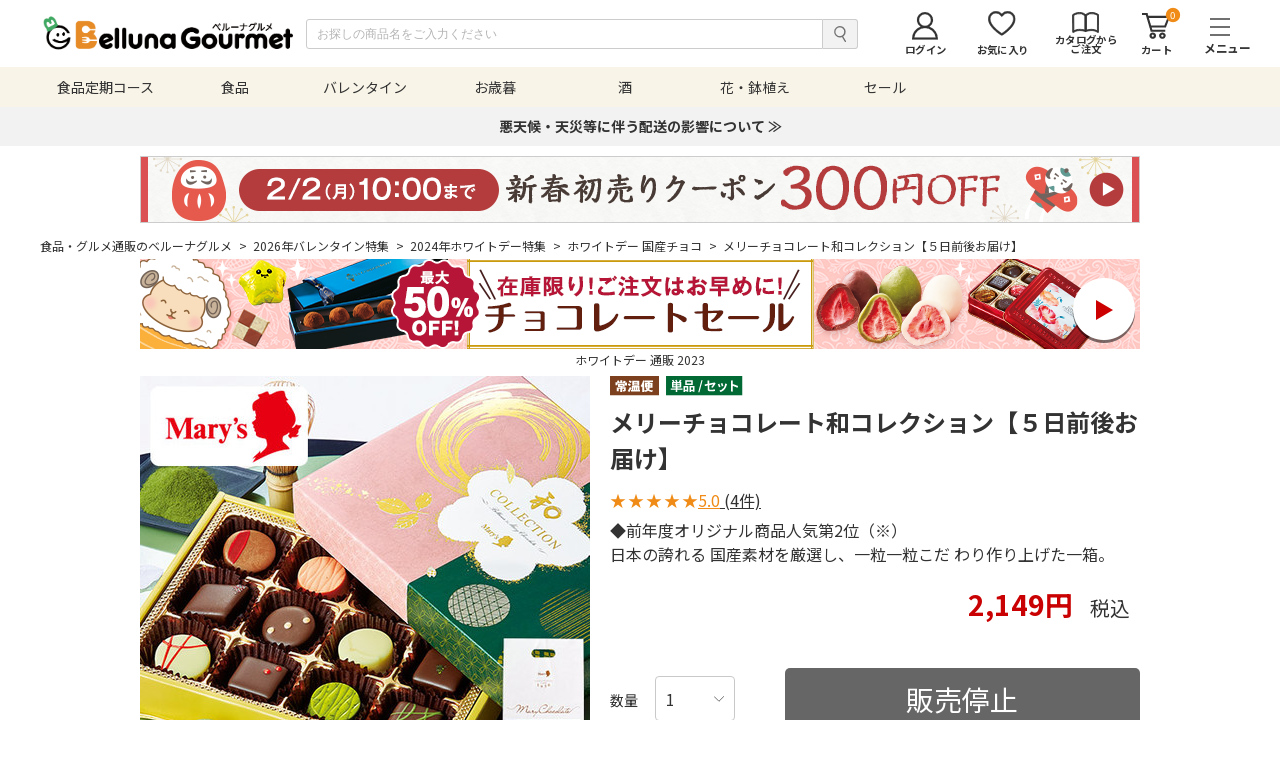

--- FILE ---
content_type: text/html;charset=UTF-8
request_url: https://belluna-gourmet.com/products/detail.html?prod_id=NE298-6004480-0-1
body_size: 32014
content:
<!doctype html>
<html>
<head>

<!-- craft -->
<!-- Google Tag Manager -->
<script>(function(w,d,s,l,i){w[l]=w[l]||[];w[l].push({'gtm.start':
new Date().getTime(),event:'gtm.js'});var f=d.getElementsByTagName(s)[0],
j=d.createElement(s),dl=l!='dataLayer'?'&l='+l:'';j.async=true;j.src=
'https://www.googletagmanager.com/gtm.js?id='+i+dl;f.parentNode.insertBefore(j,f);
})(window,document,'script','dataLayer','GTM-MF3M39NB');</script>
<!-- End Google Tag Manager -->
<!-- craft -->


<!-- ヘッダ・メイン（サイド無し）・フッタ -->
<meta charset="utf-8">
<meta http-equiv="X-UA-Compatible" content="IE=edge">
<meta name="viewport" content="width=device-width,initial-scale=1.0,minimum-scale=1.0" />

<title>メリーチョコレート和コレクション【５日前後お届け】 - 食品通販のベルーナグルメ【公式】</title>
<meta name="keywords" content=""バレンタイン,チョコ,通販,2023,人気,ベルーナグルメ"">
<meta name="description" content="バレンタインチョコの通販2023年ならベルーナグルメ。毎年人気のブランドチョコや輸入チョコ、お配り用の大容量チョコなど種類豊富にご用意いたしました。本命チョコや義理チョコ、自分へのご褒美にもおすすめです。">

<meta http-equiv="X-UA-Compatible" content="IE=edge">
<meta name="format-detection" content="telephone=no">

<link rel="shortcut icon" href="/excludes/gourmet/common/img/ico/favicon.ico">
<link rel="shortcut icon" href="/excludes/gourmet/common/img/ico/android-chrome-192x192.png">
<link rel="apple-touch-icon" href="/excludes/gourmet/common/img/ico/apple-touch-icon-180x180.png">

<!-- Template 共通CPNT読込 -->

<!-- -->


<!-- ページ自由記述 -->
<!-- 記事広告-->
<script async="" src="https://s.yimg.jp/images/listing/tool/cv/ytag.js"></script>
<script>
window.yjDataLayer = window.yjDataLayer || [];
function ytag() { yjDataLayer.push(arguments); }
ytag({"type":"ycl_cookie"});
</script>
<!-- 記事広告_end-->


<meta property="og:title" content="メリーチョコレート和コレクション【５日前後お届け】">
<meta property="og:description" content="バレンタインチョコの通販2023年ならベルーナグルメ。毎年人気のブランドチョコや輸入チョコ、お配り用の大容量チョコなど種類豊富にご用意いたしました。本命チョコや義理チョコ、自分へのご褒美にもおすすめです。">
<meta property="og:url" content="http://belluna-gourmet.com/products/detail.html?prod_id=NE298-6004480-0-1">
<meta property="og:image" content="/ito/product/gourmet/7862/7862711/7862711_a.jpg">
<meta property="og:type" content="product">
<link rel="canonical" href="https://belluna-gourmet.com/products/detail.html?prod_id=NE298-6004480-0-1">

<!-- 記事広告 -->
<script data-obct="" type="text/javascript">
  /** DO NOT MODIFY THIS CODE**/
  !function(_window, _document) {
    var OB_ADV_ID='00d97fdbc11aa740606bc0ffcb137a8c73';
    if (_window.obApi) {var toArray = function(object) {return Object.prototype.toString.call(object) === '[object Array]' ? object : [object];};_window.obApi.marketerId = toArray(_window.obApi.marketerId).concat(toArray(OB_ADV_ID));return;}
    var api = _window.obApi = function() {api.dispatch ? api.dispatch.apply(api, arguments) : api.queue.push(arguments);};api.version = '1.1';api.loaded = true;api.marketerId = OB_ADV_ID;api.queue = [];var tag = _document.createElement('script');tag.async = true;tag.src = '//amplify.outbrain.com/cp/obtp.js';tag.type = 'text/javascript';var script = _document.getElementsByTagName('script')[0];script.parentNode.insertBefore(tag, script);}(window, document);
obApi('track', 'PAGE_VIEW');
</script>
<!-- LINE Tag Base Code -->
<!-- Do Not Modify -->
<script>
(function(g,d,o){
  g._ltq=g._ltq||[];g._lt=g._lt||function(){g._ltq.push(arguments)};
  var h=location.protocol==='https:'?'https://d.line-scdn.net':'http://d.line-cdn.net';
  var s=d.createElement('script');s.async=1;
  s.src=o||h+'/n/line_tag/public/release/v1/lt.js';
  var t=d.getElementsByTagName('script')[0];t.parentNode.insertBefore(s,t);
    })(window, document);
_lt('init', {
  customerType: 'lap',
  tagId: '817de892-7109-43d6-ba2b-6f28ae59f71f'
});
_lt('send', 'pv', ['817de892-7109-43d6-ba2b-6f28ae59f71f']);
</script>
<noscript>
  <img height="1" width="1" style="display:none"
       src="https://tr.line.me/tag.gif?c_t=lap&t_id=817de892-7109-43d6-ba2b-6f28ae59f71f&e=pv&noscript=1" />
</noscript>
<!-- End LINE Tag Base Code -->
<!-- Facebook Pixel Code -->
<script>
!function(f,b,e,v,n,t,s)
{if(f.fbq)return;n=f.fbq=function(){n.callMethod?
n.callMethod.apply(n,arguments):n.queue.push(arguments)};
if(!f._fbq)f._fbq=n;n.push=n;n.loaded=!0;n.version='2.0';
n.queue=[];t=b.createElement(e);t.async=!0;
t.src=v;s=b.getElementsByTagName(e)[0];
s.parentNode.insertBefore(t,s)}(window, document,'script',
'https://connect.facebook.net/en_US/fbevents.js');
fbq('init', '950128982495126');
fbq('track', 'PageView');
</script>
<noscript><img height="1" width="1" style="display:none"
src="https://www.facebook.com/tr?id=950128982495126&ev=PageView&noscript=1"
/></noscript>
<!-- End Facebook Pixel Code -->
<!-- SmartNews Ads Pixel Code -->
<script type="text/javascript">
!function(){if(window.SmartnewsAds=window.SmartnewsAds||{},!window.SmartnewsAds.p){var e=window.SmartnewsAds.p=function(){e.callMethod?e.callMethod.apply(e,arguments):e.queue.push(arguments)};window.SmartnewsAds._p||(window.SmartnewsAds._p=e),e.push=e,e.version="1.0.0",e.queue=[];var n=document.createElement("script");n.async=!0,n.src="//cdn.smartnews-ads.com/i/pixel.js";var s=document.getElementsByTagName("script")[0];s.parentNode.insertBefore(n,s)}}();

SmartnewsAds.p("a699f7e0c3d1d0df96830e12", "PageView");
</script>
<noscript>
<img height="1" width="1" style="display:none;" alt="" src="https://i.smartnews-ads.com/p?id=a699f7e0c3d1d0df96830e12&e=PageView" />
</noscript>
<script data-obct="" type="text/javascript">
  /** DO NOT MODIFY THIS CODE**/
  !function(_window, _document) {
    var OB_ADV_ID = '00b9f4a7234eee538a01217e4f8ba270ee';
    if (_window.obApi) {
      var toArray = function(object) {
        return Object.prototype.toString.call(object) === '[object Array]' ? object : [object];
      };
      _window.obApi.marketerId = toArray(_window.obApi.marketerId).concat(toArray(OB_ADV_ID));
      return;
    }
    var api = _window.obApi = function() {
      api.dispatch ? api.dispatch.apply(api, arguments) : api.queue.push(arguments);
    };
    api.version = '1.1';
    api.loaded = true;
    api.marketerId = OB_ADV_ID;
    api.queue = [];
    var tag = _document.createElement('script');
    tag.async = true;
    tag.src = '//amplify.outbrain.com/cp/obtp.js';
    tag.type = 'text/javascript';
    var script = _document.getElementsByTagName('script')[0];
    script.parentNode.insertBefore(tag, script);
  }(window, document);

  obApi('track', 'PAGE_VIEW');
</script>

<!-- 記事広告_end-->
<!-- droog -->
<script>
window.acs_cbs = window.acs_cbs || [];
(function acsKeep(){
var PK = "p";
var IMK = "im";
var LKEYS = {cid : ["cid", "CL_", "ACT_"], gclid : ["plid", "PL_", "APT_"]};
var DKEYS = ["gclid", "fbclid", "yclid", "ttclid", "ldtag_cl", "ss", "msi"];
var PDIR = "./";
var durl = "https://droog.tokyo/direct.php";
function saveCookies(data){ var p = data[PK]; var out = Object.keys(LKEYS).reduce(function(ret, k){ if(k in data && data[k]) ret[k] = data[k]; return ret; }, {}); if(!p || !Object.keys(out).length) return;
var purl = PDIR + "lptag.php?p=" + p; Object.keys(out).forEach(function(k){ purl += "&" + LKEYS[k][0] + "=" + out[k]; localStorage.setItem(LKEYS[k][1] + p, out[k]); });
var xhr = new XMLHttpRequest(); var args = "; expires=" + new Date(new Date().getTime() + 63072000000).toUTCString() + "; path=/; SameSite=None; Secure"; xhr.open("GET", purl);
xhr.onloadend = function(){ if(xhr.status === 200 && xhr.response === ""){ window.acs_cbs.forEach(function(cb){ cb(); }); return; } Object.keys(out).forEach(function(k){ document.cookie = LKEYS[k][1] + p + "=" + decodeURIComponent(out[k]) + args; if(LKEYS[k][2]) document.cookie = LKEYS[k][2] + p + "=js" + args; }); window.acs_cbs.forEach(function(cb){ cb(); }); }; xhr.send(); }
var data = location.search.substring(1).split("&").reduce(function(ret, s){ var kv = s.split("="); if(kv[1]) ret[kv[0]] = kv[1]; return ret; }, {}); if(!(IMK in data)){ saveCookies(data); return; }
durl += "?im=" + data[IMK] + "&navi=" + performance.navigation.type; DKEYS.forEach(function(k){ if(!(k in data)) return; durl += "&" + k + "=" + data[k]; });
var xhr = new XMLHttpRequest(); xhr.open("GET", durl); function merge(a, b){ return Object.keys(LKEYS).reduce(function(ret, k){ if(k in b && !(k in a)) ret[k] = b[k]; return ret; }, a); }
xhr.onloadend = function(){ if(xhr.status !== 200) return; try{ var xhr_data = JSON.parse(xhr.responseText); if(PK != "p"){ xhr_data[PK] = xhr_data["p"]; } saveCookies(merge(xhr_data, data)); }catch(_){ } }; xhr.send(); })();
</script>
<!-- droog_end -->



<!-- Page-hiding snippet(recommanded) -->
<style>.async-hide { opacity: 0 !important} </style>
<script>(function(a,s,y,n,c,h,i,d,e){s.className+=' '+y;h.start=1*new Date;
h.end=i=function(){s.className=s.className.replace(RegExp(' ?'+y),'')};
(a[n]=a[n]||[]).hide=h;setTimeout(function(){i();h.end=null},c);h.timeout=c;
})(window,document.documentElement,'async-hide','dataLayer',4000,
{'GTM-WX82Q85':true});</script>

<!-- Modified Analytics tracking code with Optimize plugin -->
<script>
  (function(i,s,o,g,r,a,m){i['GoogleAnalyticsObject']=r;i[r]=i[r]||function(){
  (i[r].q=i[r].q||[]).push(arguments)},i[r].l=1*new Date();a=s.createElement(o),
  m=s.getElementsByTagName(o)[0];a.async=1;a.src=g;m.parentNode.insertBefore(a,m)
  })(window,document,'script','https://www.google-analytics.com/analytics.js','ga');
  ga('create', 'UA-28885196-6', 'auto', 'optimizeTracker', {'allowLinker': true});
  ga('optimizeTracker.require', 'GTM-WX82Q85');
</script>

<!-- Google Tag Manager -->
<script>(function(w,d,s,l,i){w[l]=w[l]||[];w[l].push({'gtm.start':
new Date().getTime(),event:'gtm.js'});var f=d.getElementsByTagName(s)[0],
j=d.createElement(s),dl=l!='dataLayer'?'&l='+l:'';j.async=true;j.src=
'https://www.googletagmanager.com/gtm.js?id='+i+dl;f.parentNode.insertBefore(j,f);
})(window,document,'script','dataLayer','GTM-5WZBLG8');</script>
<!-- End Google Tag Manager -->


<!-- piala -->
<!-- Google Tag Manager -->
<script>(function(w,d,s,l,i){w[l]=w[l]||[];w[l].push({'gtm.start':
new Date().getTime(),event:'gtm.js'});var f=d.getElementsByTagName(s)[0],
j=d.createElement(s),dl=l!='dataLayer'?'&l='+l:'';j.async=true;j.src=
'https://www.googletagmanager.com/gtm.js?id='+i+dl;f.parentNode.insertBefore(j,f);
})(window,document,'script','dataLayer','GTM-PPFDRZ3J');</script>
<!-- End Google Tag Manager  -->
<!-- piala -->

<!-- Pinterest -->
<meta name="p:domain_verify" content="3c7005d0a7bfd84422d3f995f4796e14"/>
<!-- Pinterest -->



<script>(window.BOOMR_mq=window.BOOMR_mq||[]).push(["addVar",{"rua.upush":"false","rua.cpush":"false","rua.upre":"false","rua.cpre":"false","rua.uprl":"false","rua.cprl":"false","rua.cprf":"false","rua.trans":"","rua.cook":"false","rua.ims":"false","rua.ufprl":"false","rua.cfprl":"false","rua.isuxp":"false","rua.texp":"norulematch","rua.ceh":"false","rua.ueh":"false","rua.ieh.st":"0"}]);</script>
                              <script>!function(e){var n="https://s.go-mpulse.net/boomerang/";if("False"=="True")e.BOOMR_config=e.BOOMR_config||{},e.BOOMR_config.PageParams=e.BOOMR_config.PageParams||{},e.BOOMR_config.PageParams.pci=!0,n="https://s2.go-mpulse.net/boomerang/";if(window.BOOMR_API_key="3AGQW-TE6VV-6K9NU-MENHD-PR5H8",function(){function e(){if(!o){var e=document.createElement("script");e.id="boomr-scr-as",e.src=window.BOOMR.url,e.async=!0,i.parentNode.appendChild(e),o=!0}}function t(e){o=!0;var n,t,a,r,d=document,O=window;if(window.BOOMR.snippetMethod=e?"if":"i",t=function(e,n){var t=d.createElement("script");t.id=n||"boomr-if-as",t.src=window.BOOMR.url,BOOMR_lstart=(new Date).getTime(),e=e||d.body,e.appendChild(t)},!window.addEventListener&&window.attachEvent&&navigator.userAgent.match(/MSIE [67]\./))return window.BOOMR.snippetMethod="s",void t(i.parentNode,"boomr-async");a=document.createElement("IFRAME"),a.src="about:blank",a.title="",a.role="presentation",a.loading="eager",r=(a.frameElement||a).style,r.width=0,r.height=0,r.border=0,r.display="none",i.parentNode.appendChild(a);try{O=a.contentWindow,d=O.document.open()}catch(_){n=document.domain,a.src="javascript:var d=document.open();d.domain='"+n+"';void(0);",O=a.contentWindow,d=O.document.open()}if(n)d._boomrl=function(){this.domain=n,t()},d.write("<bo"+"dy onload='document._boomrl();'>");else if(O._boomrl=function(){t()},O.addEventListener)O.addEventListener("load",O._boomrl,!1);else if(O.attachEvent)O.attachEvent("onload",O._boomrl);d.close()}function a(e){window.BOOMR_onload=e&&e.timeStamp||(new Date).getTime()}if(!window.BOOMR||!window.BOOMR.version&&!window.BOOMR.snippetExecuted){window.BOOMR=window.BOOMR||{},window.BOOMR.snippetStart=(new Date).getTime(),window.BOOMR.snippetExecuted=!0,window.BOOMR.snippetVersion=12,window.BOOMR.url=n+"3AGQW-TE6VV-6K9NU-MENHD-PR5H8";var i=document.currentScript||document.getElementsByTagName("script")[0],o=!1,r=document.createElement("link");if(r.relList&&"function"==typeof r.relList.supports&&r.relList.supports("preload")&&"as"in r)window.BOOMR.snippetMethod="p",r.href=window.BOOMR.url,r.rel="preload",r.as="script",r.addEventListener("load",e),r.addEventListener("error",function(){t(!0)}),setTimeout(function(){if(!o)t(!0)},3e3),BOOMR_lstart=(new Date).getTime(),i.parentNode.appendChild(r);else t(!1);if(window.addEventListener)window.addEventListener("load",a,!1);else if(window.attachEvent)window.attachEvent("onload",a)}}(),"".length>0)if(e&&"performance"in e&&e.performance&&"function"==typeof e.performance.setResourceTimingBufferSize)e.performance.setResourceTimingBufferSize();!function(){if(BOOMR=e.BOOMR||{},BOOMR.plugins=BOOMR.plugins||{},!BOOMR.plugins.AK){var n=""=="true"?1:0,t="",a="aodhhbqxzcoba2luccyq-f-edacd1abf-clientnsv4-s.akamaihd.net",i="false"=="true"?2:1,o={"ak.v":"39","ak.cp":"1478013","ak.ai":parseInt("886279",10),"ak.ol":"0","ak.cr":9,"ak.ipv":4,"ak.proto":"h2","ak.rid":"59d7f92","ak.r":44387,"ak.a2":n,"ak.m":"a","ak.n":"essl","ak.bpcip":"3.134.115.0","ak.cport":33678,"ak.gh":"23.192.164.14","ak.quicv":"","ak.tlsv":"tls1.3","ak.0rtt":"","ak.0rtt.ed":"","ak.csrc":"-","ak.acc":"","ak.t":"1769214129","ak.ak":"hOBiQwZUYzCg5VSAfCLimQ==iwxc9IPAZ8P2c0n3gFzbUCRHHkSTIVfVe8Q2RFa6IbrqWjI6FTEuWAeENtS957S5Ey6A3o5wFGZD7AbhwM2LC+JvFYiy0x7R1EmVy0uud/7NELne5lwPyNroCA9rcTU27fnzO8Ac2JyViAsivXFsizBJckcKmA9l+cTxZ4dH18Bm0gvWFsCOvjDnwkwy6yn5pqCMc7QLt2EcoRT7NTG6ashMepvgT1yInDSJI0ZQdvR7r7ysffrpSrT5uDtY9s2cSmm5bELHYgTlsAjdxTxt/wcphVS76CC13qOZxYo375r88JfoAURxmSRkM0G3wBbV6COYKj2y4QAVCGb6LcWf/X1foR8A/LLdVWwESnOwmwWiB7mDP0mBKu+bjxxJ86Ibc96W0GKacQU12/HYrf5JZ3znIyddgFAug1+Uqkhh03E=","ak.pv":"17","ak.dpoabenc":"","ak.tf":i};if(""!==t)o["ak.ruds"]=t;var r={i:!1,av:function(n){var t="http.initiator";if(n&&(!n[t]||"spa_hard"===n[t]))o["ak.feo"]=void 0!==e.aFeoApplied?1:0,BOOMR.addVar(o)},rv:function(){var e=["ak.bpcip","ak.cport","ak.cr","ak.csrc","ak.gh","ak.ipv","ak.m","ak.n","ak.ol","ak.proto","ak.quicv","ak.tlsv","ak.0rtt","ak.0rtt.ed","ak.r","ak.acc","ak.t","ak.tf"];BOOMR.removeVar(e)}};BOOMR.plugins.AK={akVars:o,akDNSPreFetchDomain:a,init:function(){if(!r.i){var e=BOOMR.subscribe;e("before_beacon",r.av,null,null),e("onbeacon",r.rv,null,null),r.i=!0}return this},is_complete:function(){return!0}}}}()}(window);</script></head>
<body>

<!-- Google Tag Manager (noscript) -->

<noscript><iframe src="https://www.googletagmanager.com/ns.html?id=GTM-5WZBLG8"

height="0" width="0" style="display:none;visibility:hidden"></iframe></noscript>

<!-- End Google Tag Manager (noscript) -->


<!-- piala -->
<!-- Google Tag Manager (noscript) -->
<noscript><iframe src="https://www.googletagmanager.com/ns.html?id=GTM-PPFDRZ3J"
height="0" width="0" style="display:none;visibility:hidden"></iframe></noscript>
<!-- End Google Tag Manager (noscript) -->
<!-- piala -->

<!-- craft -->
<!-- Google Tag Manager (noscript) -->
<noscript><iframe src="https://www.googletagmanager.com/ns.html?id=GTM-MF3M39NB"
height="0" width="0" style="display:none;visibility:hidden"></iframe></noscript>
<!-- End Google Tag Manager (noscript) -->
<!-- craft -->


<div id="fwCms_wrapper">
<div class="fwCms_box frame_HD" frame_id="HD">
 

<script>



var metalist = document.getElementsByTagName('meta');

var hasMeta = false;

for(var i = 0; i < metalist.length; i++) {

	var name = metalist[i].getAttribute('name');

	if(name && name.toLowerCase() === 'viewport') {



		if (navigator.userAgent.indexOf('iPhone') > 0 || navigator.userAgent.indexOf('iPod') > 0 || navigator.userAgent.indexOf('iPad') > 0 || 

			navigator.userAgent.indexOf('Android') > 0 || navigator.userAgent.indexOf('Windows Phone') > 0 || 

			navigator.userAgent.indexOf('BlackBerry') > 0 || navigator.userAgent.indexOf('Symbian') > 0) {

			metalist[i].setAttribute('content', 'user-scalable=no,width=device-width');

		}else{

			metalist[i].setAttribute('content', 'user-scalable=no,width=980');

		}

		hasMeta = true;

		break;

	}

}

if(!hasMeta) {

	var meta = document.createElement('meta');

	meta.setAttribute('name', 'viewport');

	if (navigator.userAgent.indexOf('iPhone') > 0 || navigator.userAgent.indexOf('iPod') > 0 || navigator.userAgent.indexOf('iPad') > 0 || 

		navigator.userAgent.indexOf('Android') > 0 || navigator.userAgent.indexOf('Windows Phone') > 0 || 

		navigator.userAgent.indexOf('BlackBerry') > 0 || navigator.userAgent.indexOf('Symbian') > 0) {

		meta.setAttribute('content', 'user-scalable=no,width=device-width');

	}else{

		meta.setAttribute('content', 'user-scalable=no,width=980');

	}

	document.getElementsByTagName('head')[0].appendChild(meta);

}



</script>

<script src="https://ajax.googleapis.com/ajax/libs/jquery/2.1.3/jquery.min.js"></script>

<script src="//code.jquery.com/ui/1.11.4/jquery-ui.js"></script>

<script src="https://ajax.googleapis.com/ajax/libs/jqueryui/1/i18n/jquery.ui.datepicker-ja.min.js"></script>

<script src="https://cdnjs.cloudflare.com/ajax/libs/slick-carousel/1.9.0/slick.min.js"></script>

<script type="text/javascript" src="/excludes/gourmet/common/js/jquery.autoKana.js"></script>

<script type="text/javascript" src="/excludes/gourmet/common/js/exvalidation.js"></script>

<script type="text/javascript" src="/excludes/gourmet/common/js/exchecker-ja.js"></script>

<script type="text/javascript" src="/excludes/gourmet/common/js/jquery.lazyload.min.js"></script>

<script type="text/javascript" src="/excludes/gourmet/common/js/perfect-scrollbar.js"></script>

<script type="text/javascript" src="/excludes/gourmet/common/js/jquery.matchHeight.js"></script>

<script src="https://cdnjs.cloudflare.com/ajax/libs/jquery.touchswipe/1.6.19/jquery.touchSwipe.min.js"></script>

<script type="text/javascript" src="/excludes/gourmet/common/js/common.js"></script>

<script type="text/javascript" src="/excludes/gourmet/common/js/bgw_common.js"></script>



<!--[if lt IE 9]><script src="/excludes/gourmet/common/js/html5_ie.js"></script><![endif]-->

<!--[if (gte IE 6)&(lte IE 8)]><script src="/excludes/gourmet/common/js/selectivizr-min.js"></script><![endif]-->

<script type="text/javascript" src="/excludes/gourmet/system/js/script.js"></script>

<link rel="stylesheet" type="text/css" href="/excludes/gourmet/system/js/jquery.suggest.css" media="all">

<script type="text/javascript" src="/excludes/gourmet/system/js/jquery.history.js"></script>

<script type="text/javascript" src="/excludes/gourmet/system/js/jquery.cookie.js"></script>

<script type="text/javascript" src="/excludes/gourmet/system/js/jquery.suggest.js"></script>

<script type="text/javascript" src="/excludes/gourmet/system/js/GA.js"></script>



<script type="text/javascript">

/*

$(document).ready(function() {

	$(".various").fancybox({

		maxWidth	: 800,

		maxHeight	: 600,

		fitToView	: false,

		width		: '70%',

		height		: '70%',

		autoSize	: false,

		closeClick	: false,

		openEffect	: 'none',

		closeEffect	: 'none'

	});

});

*/



/* viewport指定 */

$(document).ready(function() {

 if ($(window).width() < 960) {

  $('meta[name="viewport"]').attr('content', 'width=375, user-scalable=no');

 }

});



</script>



<script type="text/javascript">

/*

$(document).ready(function() {

	$(".various2").fancybox({

		maxWidth	: 320,

		maxHeight	: 460,

		fitToView	: false,

		width		: '100%',

		height		: '90%',

		autoSize	: false,

		closeClick	: false,

		openEffect	: 'none',

		closeEffect	: 'none'

	});

});

*/

	

/* viewport指定 */

$(document).ready(function() {

 if ($(window).width() < 960) {

  $('meta[name="viewport"]').attr('content', 'width=375, user-scalable=no');

 }

});



</script>


<!-- load each common css -->
<link rel="stylesheet" href="https://cdnjs.cloudflare.com/ajax/libs/slick-carousel/1.9.0/slick.min.css">
<link rel="stylesheet" href="https://cdnjs.cloudflare.com/ajax/libs/slick-carousel/1.9.0/slick-theme.min.css">
<link rel="stylesheet" href="/excludes/gourmet/common/css/hamburgers.css">
<link rel="stylesheet" href="//code.jquery.com/ui/1.11.4/themes/smoothness/jquery-ui.css">
<link rel="stylesheet" href="/excludes/gourmet/common/css/exvalidation.css">
<link rel="stylesheet" href="https://fonts.googleapis.com/css?family=Roboto+Condensed">
<link rel="stylesheet" href="https://fonts.googleapis.com/css?family=Noto+Sans+JP:400,700">
<link rel="stylesheet" href="/excludes/gourmet/common/css/perfect-scrollbar.css">
<link rel="stylesheet" href="/excludes/gourmet/common/css/common.css">
<link rel="stylesheet" href="/excludes/gourmet/common/css/add.css">
<link rel="stylesheet" href="/excludes/gourmet/common/css/bgw_common.css">
<!-- load each css -->
<link rel="stylesheet" href="/excludes/gourmet/top/css/top.css">
<link rel="stylesheet" href="/excludes/gourmet/login/css/login.css">
<link rel="stylesheet" href="/excludes/gourmet/cart/css/cart.css">
<link rel="stylesheet" href="/excludes/gourmet/product/css/product.css">
<link rel="stylesheet" href="/excludes/gourmet/entry/css/entry.css">
<link rel="stylesheet" href="/excludes/gourmet/mypage/css/mypage.css">
<link rel="stylesheet" href="/excludes/gourmet/direct/css/direct.css">
<link rel="stylesheet" href="/excludes/gourmet/system/css/style.css">
<link rel="stylesheet" href="/excludes/gourmet/cart/css/bgw_cart.css">
<link rel="stylesheet" href="/excludes/gourmet/mypage/css/bgw_mypage.css">
<link rel="stylesheet" href="/excludes/gourmet/direct/css/bgw_direct.css">
<link rel="stylesheet" href="/excludes/gourmet/product/css/bgw_product.css">
<link rel="stylesheet" href="/excludes/gourmet/css/course/course_history_list.css">
<link rel="stylesheet" href="/excludes/gourmet/product/css/item_detail_variation.css">
<!-- GA（eVar17） -->

<!-- End GA（eVar17） -->


<script type="text/javascript">
//<!--
$(document).ready(function(){
	$('.searchKeyword').click(function() {
		var uri = $(this).parent().children('input[name=searchKeywordUri]').val();
		var param = $.param($(this).parent().children('input[name=q]'));

		var url = uri + '?' + param;

        if (uri == location.pathname) {
            var pair = location.search.substring(1).split('&');
            for (var i =0; pair[i]; i++) {
                var kv = pair[i].split('=');
                if (kv[0] == 'sort') {
                    url = url + '&' +pair[i];
                }
            }
        }

		location.href = url;
	});

	$('.textSearchInput').keypress(function(e) {
		if ((e.which && e.which == 13) || (e.keyCode && e.keyCode == 13)) {
			$(this).parent().children('.searchKeyword').trigger('click');
		}
	});

});
-->
</script>

<!-- -->

<!--main header-->
<header class="header">
  <div class="header_inner">
    <!--drawer-->
    <div class="gnav">
      <div class="gnav_close">
      </div>
      <div class="gnav_inner">
        <div class="gnav_body">
            <input type="hidden" id="is_Login" value="0">
            <span class="includeHTML" data-src="/excludes/gourmet/fo/include/html/WESCFK0006_04.html"></span>
            <p class="title">
              その他ジャンルへ
            </p>
            <ul>
              <li>
                <a title="" href="https://mywineclub.com">
                  マイワインクラブ
                </a>
              </li>
            </ul>
        </div>
      </div>
      <div class="gnav_overlay">
      </div>
    </div>
    <div class="header_main">
      <div class="header_main_inner">
        <div class="hamburger hamburger--slider js-hamburger">
          <div class="hamburger-box">
            <div class="hamburger-inner">
            </div>
          </div>
          <span class="includeHTML" data-src="/excludes/gourmet/fo/include/html/WESCFK0006_03.html">
          </span>
        </div>
        <div class="header_logo">
          <div>
            <a title="" href="https://belluna-gourmet.com/">
              <img src="/excludes/gourmet/common/img/header/sp/logo.svg" alt="">
            </a>
          </div>
        </div>
        <div class="header_search_pc">
          <input type="text" name="q" value="" placeholder="お探しの商品名をご入力ください" maxlength="50" class="textSearchInput">
          <input type="hidden" name="searchKeywordUri" value="/search/keyword.html">
          <button type="submit" name="button" class="searchKeyword"></button>
        </div>
        <div class="header_links">
          <ul>
            <li>
              <a class="icon icon_search sp" title="" href="javascript:void(0);">
                <img src="/excludes/gourmet/common/img/header/sp/icon01.svg" alt="">
                <span class="small_text">
                  検索
                </span>
              </a>
            </li>
<li>
              <a class="icon icon_login pc" title="" href="/login/index.html">
                <img src="/excludes/gourmet/common/img/header/pc/icon03.svg" alt="">
                <span class="small_text">
                  ログイン
                </span>
              </a>
            </li>

            <li>
              <a class="icon icon_want pc" title="" href="/mypage/wishlist.html">
                <img src="/excludes/gourmet/common/img/header/pc/icon04.svg" alt="">
                <span class="small_text">
                  お気に入り
                </span>
              </a>
            </li>
            <li>
              <a class="icon icon_catalog pc" title="" href="/qorder/input_list.html">
                <img src="/excludes/gourmet/common/img/header/pc/icon05.svg" alt="">
                <span class="small_text">
                  カタログから
                  <br>
                  ご注文
                </span>
              </a>
            </li>
            <li>
              <a class="icon icon_cart" title="" href="/cart/index.html">
                <span class="num">0</span>
                <img src="/excludes/gourmet/common/img/header/sp/icon02.svg" alt="">
                <span class="small_text">
                  カート
                </span>
              </a>
            </li>
          </ul>
        </div>
      </div>
    </div>
    <div class="header_search_sp search_open">
      <input type="text" name="q" value="" placeholder="お探しの商品名をご入力ください" maxlength="50" class="textSearchInput">
      <input type="hidden" name="searchKeywordUri" value="/search/keyword.html">
      <button type="submit" name="button" class="searchKeyword"></button>
    </div>
    <span class="includeHTML" data-src="/excludes/gourmet/fo/include/html/WESCFK0006_01.html">
    </span>
    <span class="includeHTML" data-src="/excludes/gourmet/fo/include/html/WESCFK0006_02.html">
    </span>
  </div>
</header>


</div>
<div class="mainArea">
<div class="fwCms_contentsArea">
<div class="fwCms_box frame_MB" frame_id="MB">


<!--パンくず-->
<div class="breadcrumb">
  <ul>

<li  class="current">
      <a title=""  href="/index.html">
        食品・グルメ通販のベルーナグルメ
<span>
          &gt;
        </span>
      </a>
    </li>
<li  class="current">
      <a title=""  href="/products/item_list.html?c_cd=001006">
        2026年バレンタイン特集
<span>
          &gt;
        </span>
      </a>
    </li>
<li  class="current">
      <a title=""  href="/products/item_list.html?c_cd=001006014">
        2024年ホワイトデー特集
<span>
          &gt;
        </span>
      </a>
    </li>
<li  class="current">
      <a title=""  href="/products/item_list.html?c_cd=001006014005">
        ホワイトデー 国産チョコ
<span>
          &gt;
        </span>
      </a>
    </li>
<li  >
      <a title=""  >
        メリーチョコレート和コレクション【５日前後お届け】

      </a>
    </li>
  </ul>
</div>
<!-- .breadcrumb -->


<script type="text/javascript" language="javascript" src="/excludes/gourmet/common/js/sbi_kuchikomi.js"></script>
<div class="wrap_underlayer wrap_product_datail ipad_1240">
<script>



  $(window).on('load', function(){

    if($('.item_detail_content_slider_item figcaption').length > 0){

      var count = 300;

      $('.item_detail_content_slider_item figcaption').each(function(){

        var target = $(this),

            fullTxt = target.html();

        if(fullTxt.length > count){

          target.html(fullTxt.substr(0,count) + '...');

          var moreLead = $('<div class="next_btn_wrap"><a href="javascript:void(0);" class="next_btn" tabindex="0">続きを見る</a></div>');

          target.append(moreLead);

          moreLead.on('click', function(){

            target.html(fullTxt);

            $(this).remove();

          });

        }

      });

    }

  });

  $(function(){

    $('.item_detail_links ul li a').eq(0).addClass('current');

    /*クリックイベント(tab3)*/

    $('.item_detail_links ul li a').each(function () {

      $(this).on('click', function () {

        var index = $('.item_detail_links ul li a').index(this);

        $('.item_detail_links ul li a').removeClass('current');

        $(this).addClass('current');

      });

    });



    $('.item_detail_links2 ul li a').eq(0).addClass('current');

    /*クリックイベント(tab2)*/

    $('.item_detail_links2 ul li a').each(function () {

      $(this).on('click', function () {

        var index = $('.item_detail_links2 ul li a').index(this);

        $('.item_detail_links2 ul li a').removeClass('current');

        $(this).addClass('current');

      });

    });



    $('.item_detail_slider').slick({

      arrows: false,

      asNavFor: '.item_detail_slider_nav',

      responsive: [

        {

          breakpoint: 768,

          settings: {

            arrows: true,

            dots: true,

            autoplay: false,

            autoplaySpeed: 6000,

            asNavFor: '',

          }

        }

      ]

    });

    $('.item_detail_slider_nav').slick({

      slidesToShow: 5,

      slidesToScroll: 1,

      arrows: true,

      asNavFor: '.item_detail_slider',

      dots: false,

      focusOnSelect: true,

    });





    $('.item_detail_content_slider').slick({

      responsive: [

        {

          breakpoint: 768,

          settings: {

            arrows: true,

            dots: false,

            autoplay: true,

            autoplaySpeed: 6000,

          }

        }

      ]

    });

/*

    //お気に入りボタン

    $('.favorite_btn').on('click', function(){

      $(this).stop().toggleClass('color');

    });



    //参考ボタン

    $('.reference_btn').on('click', function(){

      $(this).stop().addClass('color');

    });

  // カートイン1

	$('.cart_btn1').on('click', function() {

		if($(window).width() > 768) {

			$('.popup1').css('top', '50%');

		}else{

			$('.popup1').css('top', '50%');

		}

		$('.popup1').stop().fadeToggle();

    $('.popup_overlay').stop().fadeToggle();

	});



	// close cart popup

	$('.popup_close').on('click', function() {

		$('.popup1').stop().fadeToggle();

    $('.popup_overlay').stop().fadeToggle();

  });

  // カートイン2

	$('.cart_btn2').on('click', function() {

		if($(window).width() > 768) {

			$('.popup2').css('top', '50%');

		}else{

			$('.popup2').css('top', '50%');

		}

		$('.popup2').stop().fadeToggle();

		$('.popup_overlay').stop().fadeToggle();

	});



	// close cart popup

	$('.popup_close2').on('click', function() {

		$('.popup2').stop().fadeToggle();

		$('.popup_overlay').stop().fadeToggle();

  });

  // カートイン3

	$('.cart_btn3').on('click', function() {

		if($(window).width() > 768) {

			$('.popup3').css('top', '50%');

		}else{

			$('.popup3').css('top', '50%');

		}

		$('.popup3').stop().fadeToggle();

		$('.popup_overlay').stop().fadeToggle();

	});



	// close cart popup

	$('.popup_close3').on('click', function() {

		$('.popup3').stop().fadeToggle();

		$('.popup_overlay').stop().fadeToggle();

  });



  // お気に入り popup

	$('.favorite_btn').on('click', function() {

		if($(window).width() > 768) {

			$('.popup_fav').css('top', '50%');

		}else{

			$('.popup_fav').css('top', '50%');

		}

		$('.popup_fav').stop().fadeToggle();

		$('.popup_overlay').stop().fadeToggle();

	});



	// close cart popup

	$('.popup_close_fav').on('click', function() {

		$('.popup_fav').stop().fadeToggle();

		$('.popup_overlay').stop().fadeToggle();

  });

*/

  //非表示ボタン

  $('.btn_hidden').on('click', function(){

    $('.fixed_content').css('display', 'none');

    $('.fixed_content').addClass('notfadein');

  });



});

    var windowWidth = $(window).width();

    $(window).on("load", function () {

      if (windowWidth > 767) {

        //pc

        //fixed content

        var cartbtn = $('.item_detail_bottom').offset().top;

        var wrap = $('.cart_fade').offset().top - 300;

        var cartover = $('.item_detail_info').offset().top;

        $(window).on("scroll", function(){

          if(!$('.fixed_content').hasClass('notfadein')){

            var scrollTop = $(window).scrollTop();

            if(scrollTop > cartover){

              $('.fixed_content').fadeIn();

            }else if(scrollTop > wrap){

              $('.fixed_content').fadeOut();

            } else if (scrollTop < cartbtn){

            $('.fixed_content').fadeIn();

            }

          }

        });

      }else{

        //sp        

      }

    });



</script>

<script type="text/javascript">
  (function () {
    var s = document.createElement('script');
    s.type = 'text/javascript';
    s.async = true;
    s.src = '//rvw.snva.jp/javascripts/v1/widget.js';
    var x = document.getElementsByTagName('script')[0];
    x.parentNode.insertBefore(s, x);
  })();

  var _sna_rvw = {
    serial: 'd241fc6e-ddbe-473a-90ad-e1bfa693b8f2',
    display_frame_sets: [
      {
        "id": "2",
        "mode": "list",
        "query": "status:published",
        "item_parent_code": "NE281-6004135-0-5",
        "aggregations": "rate",
        "target": "naviplus-review-list-2",
      },
      {
        "id": "3",
        "mode": "list",
        "query": "status:published",
        "item_parent_code": "NE281-6004135-0-5",
        "aggregations": "rate",
        "target": "naviplus-review-list-3",
      },
      {
        "id": "4",
        "mode": "list",
        "query": "status:published",
        "item_parent_code": "NE281-6004135-0-5",
        "aggregations": "rate",
        "target": "naviplus-review-list-4",
      },
    ]
  };
</script>
<script type="text/javascript">
var readReviewQuantity = 10;
var readPage = 1;
var displayPage = 1;
var NpLimit = 10000;
var rvwCnt = 0;
function getMoreReviews() {
  $('script[src="//rvw.snva.jp/javascripts/v1/widget.js"]').remove();
  $('#naviplus-more').empty();
  if (displayPage < readPage) {
    // すでに取得済みのページの場合
    displayPage++;
    $('.row.navi-review-list-item[data-page="' + displayPage + '"]').show();
  } else {
    // これから取得する場合
    // _sna_rvw.serial および _sna_rvw.display_frame_sets[x]（id=2のもの）のオブジェクトを取得
    displayPage++;
    var serial = (window._sna_rvw && window._sna_rvw['serial']) ? window._sna_rvw['serial'] : "d241fc6e-ddbe-473a-90ad-e1bfa693b8f2";
    var frameSet = (window._sna_rvw && window._sna_rvw['display_frame_sets']) ? window._sna_rvw['display_frame_sets'] : [];
    if (!Array.isArray(frameSet)) {
      frameSet = [];
    }
    var getObj = new Object();
    for (var i = 0; i < frameSet.length; i++) {
      if (frameSet[i]['id'] && frameSet[i]['id'] == "2") {
        getObj = frameSet[i];
        getObj['page'] = readPage + 1;
        getObj['per_page'] = readReviewQuantity;
        getObj['target'] = 'naviplus-more';
        break;
      }
    }
    var s = document.createElement('script');
    s.type = 'text/javascript';
    s.async = true;
    s.src = '//rvw.snva.jp/javascripts/v1/widget.js';
    var x = document.getElementsByTagName('script')[0];
    x.parentNode.insertBefore(s, x);
    
    window._sna_rvw = {
      serial : serial,
      display_frame_sets : [getObj]
    };
    var waitAddNp = setInterval(function() {
      var npCheck = $('#naviplus-more .item_detail_content_review').length;
      if (npCheck > 0) {
        $('#naviplus-more').hide();
        clearInterval(waitAddNp);
        // ページID付加し、非表示エリアから表示エリアのレビューの下に追加
        readPage++;
        var moveTo = $('#naviplus-review-list-2 .item_detail_content_review_detail');
        $('#naviplus-more .row.navi-review-list-item').each(function(i, elm) {
          $(elm).attr('data-page', readPage);
          moveTo.append(elm);
        });
        
      }
    }, 500);
  }
  if (rvwCnt <= readReviewQuantity * displayPage) {
    // もっと見る→閉じるボタンに変更
    var btn = $('#review_btn a');
    btn.attr('href', 'javascript:closeReviews();');
    var btnText = $('#review_btn a div');
    btnText.removeClass('open');
    btnText.addClass('close');
    btnText.text('閉じる');
  }
}
function closeReviews() {
  $('#naviplus-review-list-2 .item_detail_content_review_detail .row.navi-review-list-item[data-page]').hide();
  displayPage = 1;
  var btn = $('#review_btn a');
  btn.attr('href', 'javascript:getMoreReviews();');
  var btnText = $('#review_btn a div');
  btnText.removeClass('close');
  btnText.addClass('open');
  btnText.text('もっと見る');
  window.scroll({
    top: $('#naviplus-review-list-2').offset().top,
    behavior: 'smooth'
  });
}
window.addEventListener('DOMContentLoaded', function() {
  var waitNp = setInterval(function() {
    var npCheck = $('#naviplus-review-list-2 .item_detail_content_review').length;
    if (npCheck > 0) {
      clearInterval(waitNp);
      rvwCnt = parseInt($('#naviplus-review-list-3 a p').text().split('(')[1].split('件')[0]);
      rvwCnt = rvwCnt > NpLimit ? NpLimit : rvwCnt;
      if (rvwCnt > readReviewQuantity * readPage) {
        // もっと見る表示
        var reviewBtn = document.getElementById('review_btn');
        var moreBtn = document.createElement('a');
        moreBtn.setAttribute('href', 'javascript:getMoreReviews();');
        var moreDiv = document.createElement('div');
        moreDiv.classList.add('open');
        moreDiv.textContent = 'もっと見る';
        moreBtn.appendChild(moreDiv);
        reviewBtn.appendChild(moreBtn);
      }
    }
  }, 500);
});
</script>

<!-- -->

<div class="fixed_content">
  <button class="btn_hidden">
    <span class="batsu">
      ×
    </span>
  </button>
  <div class="fixed_content_inner">
    <div class="fixed_content_name">
      <p>メリーチョコレート和コレクション【５日前後お届け】</p>
    </div>
    <div id="naviplus-review-list-4">
    </div>


<div class="fixed_content_price">

      <p  style="color:#333333">
        2,149円
        <span>
          税込
        </span>
      </p>
    </div>
    <div class="fixed_content_cart">
      <form>

<a class="soldout" title="" href="javascript:void(0);">
          販売停止
        </a>
        <input type="hidden" name="PROD_CD" value="NE298-6004480-0-1">
        <input type="hidden" name="BAITAI_CD" value="NE298">
        <input type="hidden" name="CATEGORY_CD" value="001006014005">
        <input type="hidden" name="r" value="CH5gQExTzuFeuo3Z0zHcTIaC-kzWxlL-6V7ZYLLi4srbZbvWsViWLhR88WNRLsfS">
        <input type="hidden" name="QT" value="1">
      <input type="hidden" name="$csrfToken" value="CCGM9qlI7YiJ8dkvy/L+8cBpVt10ZfVeimwwcO9VyZs="></form>
    </div>
    <div class="fixed_content_favorite">
      <form>
        <a title="" href="javascript:void(0);" onclick="return favritBtnClick(this, 2);" mode="0"  class="favorite_btn ">
          <svg xmlns="http://www.w3.org/2000/svg" width="50.533" height="50.533" viewBox="0 0 50.533 50.533">
            <g id="favorite_icon" data-name="favorite_icon" transform="translate(-471 -3420)">
              <g id="favorite_circle" class="fill" data-name="favorite_circle" transform="translate(471 3420)" fill="#fff" stroke="#ccc" stroke-width="1">
                <ellipse cx="25.266" cy="25.266" rx="25.266" ry="25.266" stroke="none">
                </ellipse>
                <ellipse cx="25.266" cy="25.266" rx="24.766" ry="24.766" fill="none">
                </ellipse>
              </g>
              <path id="favorite_path" data-name="favorite_path" d="M76.214,242.979a7.9,7.9,0,0,0-5.935,2.706,7.907,7.907,0,0,0-5.936-2.706,7.816,7.816,0,0,0-7.839,7.773c0,8.484,12.745,16.29,13.286,16.619a.938.938,0,0,0,.978,0c.541-.328,13.283-8.135,13.283-16.619A7.815,7.815,0,0,0,76.214,242.979Z" transform="translate(426.111 3191.496)" fill="#ccc">
              </path>
            </g>
          </svg>
<span>
            お気に入りに追加
          </span>

        </a>
        <input type="hidden" name="PROD_CD" value="NE298-6004480-0-1">
        <input type="hidden" name="HINBAN_CD" value="7862711">
        <input type="hidden" name="r" value="CH5gQExTzuFeuo3Z0zHcTIaC-kzWxlL-6V7ZYLLi4srbZbvWsViWLhR88WNRLsfS">
      <input type="hidden" name="$csrfToken" value="CCGM9qlI7YiJ8dkvy/L+8cBpVt10ZfVeimwwcO9VyZs="></form>
    </div>
  </div>
</div>
<div class="wrap_product_datail_inner">
  <div class="item_content">
    <div class="item_content_inner"><style type="text/css">div#itemDetailHeadBnr{max-width:1000px;margin:0 auto 10px;text-align:center}div#itemDetailHeadBnr .pc_bnr{display:block;text-align:center}div#itemDetailHeadBnr a{color:#333;font-size:12px}div#itemDetailHeadBnr a span{display:inline-block;margin-top:5px}div#itemDetailHeadBnr .sp_bnr{display:none}@media screen and (max-width:640px) {div#itemDetailHeadBnr .pc_bnr{display:none}div#itemDetailHeadBnr .sp_bnr{display:block;width:100%;margin:0 auto;max-width:640px;text-align:center}div#itemDetailHeadBnr .sp_bnr a{text-align:center;color:#333;font-size:12px}}</style><div id="itemDetailHeadBnr"><a href="https://belluna-gourmet.com/pg/whiteday.html"><img src="https://belluna-gourmet.com/excludes/gourmet/pg/whiteday/common/wd_1000_90.jpg" width="100%" class="pc_bnr" alt="ホワイトデー 通販 2023"><img src="https://belluna-gourmet.com/excludes/gourmet/pg/whiteday/common/wd_640_80.jpg" width="100%" class="sp_bnr" alt="ホワイトデー 通販 2023"><span>ホワイトデー 通販 2023</span></a></div></div>
  </div>
  <div class="cart_fade">
  </div>
  <div class="item_detail_wrap">
    <div class="item_detail_wrap_inner">
      <div itemscope="" itemtype="http://schema.org/Product" class="item_detail">
        <!-- ↓2022/07/15 BGW基幹対応 特典表示-->


        <!-- ↑2022/07/15 BGW基幹対応 特典表示-->
        <div class="item_detail_img">
          <ul class="item_detail_slider">
            <li>
              <img itemprop="image" src="/ito/product/gourmet/7862/7862711/7862711_a.jpg" alt="メリーチョコレート和コレクション【５日前後お届け】">
            </li>

<li>
              <img src="/ito/product/gourmet/7862/7862711/7862711_1_a.jpg" alt="メリーチョコレート和コレクション【５日前後お届け】">
            </li>
<li>
              <img src="/ito/product/gourmet/7862/7862711/7862711_2_a.jpg" alt="メリーチョコレート和コレクション【５日前後お届け】">
            </li>
<li>
              <img src="/ito/product/gourmet/7862/7862711/7862711_3_a.jpg" alt="メリーチョコレート和コレクション【５日前後お届け】">
            </li>
<li>
              <img src="/ito/product/gourmet/7862/7862711/7862711_4_a.jpg" alt="メリーチョコレート和コレクション【５日前後お届け】">
            </li>
<li>
              <img src="/ito/product/gourmet/7862/7862711/7862711_5_a.jpg" alt="メリーチョコレート和コレクション【５日前後お届け】">
            </li>
<li>
              <img src="/ito/product/gourmet/7862/7862711/7862711_6_a.jpg" alt="メリーチョコレート和コレクション【５日前後お届け】">
            </li>
<li>
              <img src="/ito/product/gourmet/7862/7862711/7862711_7_a.jpg" alt="メリーチョコレート和コレクション【５日前後お届け】">
            </li>
<li>
              <img src="/ito/product/gourmet/7862/7862711/7862711_8_a.jpg" alt="メリーチョコレート和コレクション【５日前後お届け】">
            </li>
<li>
              <img src="/ito/product/gourmet/7862/7862711/7862711_9_a.jpg" alt="メリーチョコレート和コレクション【５日前後お届け】">
            </li>
          </ul>
          <ul class="item_detail_slider_nav">
            <li>
              <img src="/ito/product/gourmet/7862/7862711/7862711_a.jpg" alt="メリーチョコレート和コレクション【５日前後お届け】">
            </li>

<li>
              <img src="/ito/product/gourmet/7862/7862711/7862711_1_a.jpg" alt="メリーチョコレート和コレクション【５日前後お届け】">
            </li>
<li>
              <img src="/ito/product/gourmet/7862/7862711/7862711_2_a.jpg" alt="メリーチョコレート和コレクション【５日前後お届け】">
            </li>
<li>
              <img src="/ito/product/gourmet/7862/7862711/7862711_3_a.jpg" alt="メリーチョコレート和コレクション【５日前後お届け】">
            </li>
<li>
              <img src="/ito/product/gourmet/7862/7862711/7862711_4_a.jpg" alt="メリーチョコレート和コレクション【５日前後お届け】">
            </li>
<li>
              <img src="/ito/product/gourmet/7862/7862711/7862711_5_a.jpg" alt="メリーチョコレート和コレクション【５日前後お届け】">
            </li>
<li>
              <img src="/ito/product/gourmet/7862/7862711/7862711_6_a.jpg" alt="メリーチョコレート和コレクション【５日前後お届け】">
            </li>
<li>
              <img src="/ito/product/gourmet/7862/7862711/7862711_7_a.jpg" alt="メリーチョコレート和コレクション【５日前後お届け】">
            </li>
<li>
              <img src="/ito/product/gourmet/7862/7862711/7862711_8_a.jpg" alt="メリーチョコレート和コレクション【５日前後お届け】">
            </li>
<li>
              <img src="/ito/product/gourmet/7862/7862711/7862711_9_a.jpg" alt="メリーチョコレート和コレクション【５日前後お届け】">
            </li>
          </ul>
        </div>
        <div class="item_detail_area">
<div class="item_detail_label">
            <ul>

<li>
                <img src="/excludes/gourmet/common/img/common/sp/label10.svg" alt="">
              </li>
<li>
                <img src="/excludes/gourmet/common/img/common/sp/label03.svg" alt="">
              </li>
            </ul>
          </div>
          <div class="item_detail_name">
            <h1>
              <p itemprop="name">メリーチョコレート和コレクション【５日前後お届け】</p>
            </h1>
          </div>
          <div id="naviplus-review-list-3">
          </div>
          <div class="item_detail_description">
            <p>◆前年度オリジナル商品人気第2位（※）<br>日本の誇れる 国産素材を厳選し、一粒一粒こだ わり作り上げた一箱。</p>
          </div>
          <div class="item_detail_price">

<div class="item_detail_price_top">

              <p itemprop="offers" itemscope="" itemtype="http://schema.org/Offer" class="price"  style="color:#333333">
                <span itemprop="price" style="font-size: 28px;color: #CA0102;font-weight: bold;display: inline-block;padding: 0;">2,149円</span>
                <span>
                  税込
                </span>
              </p>
            </div>
            <div class="item_detail_price_bottom">
              <p class="pricecost"></p>
            </div>
          </div>
          <!-- ↓ 2023/07/18 -->
          
          <!-- ↑ 2023/07/18 -->
          <!-- ↓ 2025/01/31 FI24-003840 バリエーション商品の設定について -->

          <!-- ↑ 2025/01/31 FI24-003840 バリエーション商品の設定について -->
          <div class="item_detail_bottom">
            <form class="cart_form">
              <div class="item_detail_quantity">
                <span>
                  数量
                </span>
                <select name="QT">

<option value="1">1</option>
<option value="2">2</option>
<option value="3">3</option>
<option value="4">4</option>
<option value="5">5</option>
<option value="6">6</option>
<option value="7">7</option>
<option value="8">8</option>
<option value="9">9</option>
<option value="10">10</option>
</select>
              </div>
              <div class="item_detail_cart">

<a class="soldout" title="" href="javascript:void(0);">
                  販売停止
                </a>
              </div>
              <input type="hidden" name="PROD_CD" value="NE298-6004480-0-1">
              <input type="hidden" name="BAITAI_CD" value="NE298">
              <input type="hidden" name="CATEGORY_CD" value="001006014005">
              <input type="hidden" name="r" value="CH5gQExTzuFeuo3Z0zHcTIaC-kzWxlL-6V7ZYLLi4srbZbvWsViWLhR88WNRLsfS">
            <input type="hidden" name="$csrfToken" value="CCGM9qlI7YiJ8dkvy/L+8cBpVt10ZfVeimwwcO9VyZs="></form>
            <form>
              <div class="item_detail_favorite">
                <a title="" href="javascript:void(0);" onclick="return favritBtnClick(this, 2);" mode="0"  class="favorite_btn ">
                  <svg xmlns="http://www.w3.org/2000/svg" width="50.533" height="50.533" viewBox="0 0 50.533 50.533">
                    <g id="favorite_icon" data-name="favorite_icon" transform="translate(-471 -3420)">
                      <g id="favorite_circle" class="fill" data-name="favorite_circle" transform="translate(471 3420)" fill="#fff" stroke="#ccc" stroke-width="1">
                        <ellipse cx="25.266" cy="25.266" rx="25.266" ry="25.266" stroke="none">
                        </ellipse>
                        <ellipse cx="25.266" cy="25.266" rx="24.766" ry="24.766" fill="none">
                        </ellipse>
                      </g>
                      <path id="favorite_path" data-name="favorite_path" d="M76.214,242.979a7.9,7.9,0,0,0-5.935,2.706,7.907,7.907,0,0,0-5.936-2.706,7.816,7.816,0,0,0-7.839,7.773c0,8.484,12.745,16.29,13.286,16.619a.938.938,0,0,0,.978,0c.541-.328,13.283-8.135,13.283-16.619A7.815,7.815,0,0,0,76.214,242.979Z" transform="translate(426.111 3191.496)" fill="#ccc">
                      </path>
                    </g>
                  </svg>
<span>
                    お気に入りに追加
                  </span>

                </a>
                <input type="hidden" name="PROD_CD" value="NE298-6004480-0-1">
                <input type="hidden" name="HINBAN_CD" value="7862711">
                <input type="hidden" name="r" value="CH5gQExTzuFeuo3Z0zHcTIaC-kzWxlL-6V7ZYLLi4srbZbvWsViWLhR88WNRLsfS">
              </div>
            <input type="hidden" name="$csrfToken" value="CCGM9qlI7YiJ8dkvy/L+8cBpVt10ZfVeimwwcO9VyZs="></form>
            <p class="text03"></p>
          </div>
          <span class="includeHTML" data-src="/excludes/gourmet/fo/include/html/WESCFK0002_01.html">
          </span>
        </div>
      </div>
      <div class="item_detail_info">
        <ul>

<li>
            <span class="title">お届け内容</span>
            <span class="content">●12個<br>●1箱サイズ／15×20×3.2（高さ）ｃｍ<br>◎オリジナルギフトバッグ付</span>
          </li>
<li>
            <span class="title">賞味期間</span>
            <span class="content">常温14日目安</span>
          </li>
<li>
            <span class="title">原産国</span>
            <span class="content">日本製</span>
          </li>

        </ul>
      </div>
      <div class="item_detail_banner"></div>
      <!--#include virtual="/excludes/common/inc/checkeditems_other.html" -->

      <div class="item_detail_bottom_content">
        <div class="item_detail_bottom_content_inner">
          <div  class=" item_detail_links ">
            <ul>
<li class="tab01">
                <a class="current" title="" href="#tab_content01">
                  商品説明
                </a>
              </li>
              <li class="tab02">
                <a title="" href="#tab_content02"  >
                  お届け内容
                </a>
              </li>
              <li class="tab03">
                <a title="" href="#tab_content03">
                  レビュー
                  <br class="sp">
                  ・口コミ
                </a>
              </li>
            </ul>
          </div>
<div id="tab_content01">
            <div class="item_content">
              <div class="item_content_inner"><!-- ★特集★ -->
<link rel="stylesheet" href="https://belluna-gourmet.com/excludes/gourmet/prd/NE280_6003992/css/2022_vd_marys_f.css" type="text/css">	
<style type="text/css">
div.vd_text_right li.txt div.txt_box {height: 570px;background-color: #fff;border-radius: 30px;}
div.vd_text_right {width: 1000px;background-color: #fff5b3;margin: 30px 0;padding: 0px 0 1px 0px;}
div.vd_text_right h2 {color: #5d1b1b;font-size: 50px;padding: 26px 0 0px;line-height: 1.2em;font-weight: 900;text-align: center;}
div.vd_text_right li.img div.kikizakeshi_box {width: 200px;margin: 162px 0 0 -13px;}
div.vd_text_right p span.line {color: #f62681;} 
div.vd_text_right p {color: #683503;font-size: 25px;margin: 0 10px;padding: 13px 20px;line-height: 1.5em;font-weight: bold;letter-spacing: 1.0px;}	
div.vd_text_right h3 {color: #5d1b1b;font-size: 37px;padding: 26px 0 0px;line-height: 1.2em;font-weight: 900;text-align: center;}	
/* =====================================================
ttl
================================================== */
h2.wagokoro_ttl{background-color:#ef858c;display:block;margin:50px 0;font-family:"Times New Roman","游明朝",YuMincho,"ヒラギノ明朝 ProN W3","Hiragino Mincho ProN","メイリオ",Meiryo,serif;font-size:50px;text-align:center;padding:45px 0;position:relative;color: #FFFFFF;}
h2.wagokoro_ttl:before{content:"";position:absolute;top:100%;left:50%;margin-left:-15px;border:20px solid transparent;border-top:20px solid #ef858c}

@media screen and (max-width:780px) {
div.vd_text_right{width:100%;margin:3% 0}
div.vd_text_right li.txt div.txt_box {height:50%;background-color:#fff;border-radius:20px}
div.vd_text_right li.img div.kikizakeshi_box {width:90%;margin:-2% auto 0}
div.vd_text_right h2 {font-size:25px;padding:25px 0 10px;line-height:1.5em;font-weight:900;text-align:center}
div.vd_text_right h3 {color: #5d1b1b;font-size: 25px;padding: 4% 0 0px;line-height: 1.2em;font-weight: 900;text-align: center;}
div.vd_text_right p {color: #683503;font-size: 16px;margin: 0;padding: 1% 3% 5% 3%;line-height: 1.5em;font-weight: bold;letter-spacing: 1.0px;}	
/* =====================================================
ttl
================================================== */
h2.wagokoro_ttl{margin:3%;font-size:20px;padding:20px}
h2.wagokoro_ttl:before{border:15px solid transparent;border-top:15px solid #ef858c}	
}
</style>
<style type="text/css">div#itemDetailHeadBnr{max-width:1000px;margin:0 auto 10px;text-align:center}div#itemDetailHeadBnr .pc_bnr{display:block;text-align:center}div#itemDetailHeadBnr a{color:#333;font-size:12px}div#itemDetailHeadBnr a span{display:inline-block;margin-top:5px}div#itemDetailHeadBnr .sp_bnr{display:none}@media screen and (max-width:640px) {div#itemDetailHeadBnr .pc_bnr{display:none}div#itemDetailHeadBnr .sp_bnr{display:block;width:100%;margin:0 auto;max-width:640px;text-align:center}div#itemDetailHeadBnr .sp_bnr a{text-align:center;color:#333;font-size:12px}}</style>


<div id="itemContentsArea"> 
<!-- ★fv★ -->
<div class="vd_fv">
<img src="https://belluna-gourmet.com/excludes/gourmet/prd/NE298_6004480/common/fv.jpg" width="100%"  alt="日本の誇れる国産素材を厳選し、一粒一粒こだわり作り上げた一箱。">
<img src="https://belluna-gourmet.com/excludes/gourmet/prd/NE298_6004480/common/spec_01.jpg" width="100%"  alt="メリーチョコレート　和コレクション">
<ul class="column02 clearfix">
<li><a href="https://belluna-gourmet.com/products/detail.html?prod_id=NE298-6004480-0-1#top"><img src="https://belluna-gourmet.com/excludes/gourmet/prd/NE298_6004480/common/spec_02.jpg" width="100%"  alt="バレンタインお届け"></a></li>
<li><a href="https://belluna-gourmet.com/products/detail.html?prod_id=NE298-6004534-0-3#top"><img src="https://belluna-gourmet.com/excludes/gourmet/prd/NE298_6004480/common/spec_03.jpg" width="100%"  alt="通常お届け"></a></li>
</ul>
<h2 class="wagokoro_ttl">2つのフレーバーが新登場！</h2>
<!--<img src="https://belluna-gourmet.com/excludes/gourmet/prd/NE298_6004480/common/obi.jpg" width="100%"  alt="個性豊かな12種の味わい">	 -->	
<img src="https://belluna-gourmet.com/excludes/gourmet/prd/NE298_6004480/common/index_03.jpg" width="100%"  alt="個性豊かな12種の味わい">
<img src="https://belluna-gourmet.com/excludes/gourmet/prd/NE298_6004480/common/index_04.jpg" width="100%"  alt="個性豊かな12種の味わい">
<img src="https://belluna-gourmet.com/excludes/gourmet/prd/NE298_6004480/common/index_05.jpg" width="100%"  alt="個性豊かな12種の味わい">	
<!-- ☆メリーストーリー☆ -->
<div class="marysBox">
<!-- ☆1☆ -->
<div class="marysBox_03 clearfix">

<div class="txtBox">
<h3>～BRAND STORY～<span class="reki">メリーチョコレート ブランドストーリー</span></h3>
<div class="imgBox"><img src="https://belluna-gourmet.com/excludes/gourmet/prd/NE280_6003992/common/logo.png" width="400" alt="ベルーナはチョコ通販24年"></div>
<p>1950年、東京・青山の洋菓子メーカーとして生まれたメリーチョコレート。女性から男性へチョコレートを贈る日本式バレンタインを始めた会社でもあり、世界最大のチョコレート展「サロン・デュ・ショコラ パリ」に出展し、その品質を認められています。</p>
</div>
</div>
<!-- ☆1_end☆ -->
<!-- ☆2☆ -->
<div class="marysBox_01 clearfix">
<div class="txtBox">
<h3>メリーチョコレートの歩み</h3>
<p>1950年（昭和25年）、菓子製造に携わっていた原 堅太郎が東京都の小さな作業場でチョコレート製造を始めました。それがメリーチョコレートの誕生です。1958年（昭和33年）には、日本で初めて「バレンタインデーに女性から男性へチョコレートを贈る」というスタイルを提唱。また、2000年には世界最大のチョコレート展「サロン・デュ・ショコラ パリ」へ国内メーカーとして初めて参加するなど新たな提案、挑戦も続けています。</p>
</div>
<div class="imgBox"><img src="https://belluna-gourmet.com/excludes/gourmet/prd/NE280_6003992/common/story_img_01.png" width="100%" alt=""></div>
</div>
<!-- ☆2_end☆ -->
<!-- ☆3☆ -->
<div class="marysBox_02 clearfix">
<div class="txtBox">
<h3>クオリティ</h3>
<p>手をかけて選んだ原料と、確立した技術の継承。それが、メリーのチョコレートづくりにおけるクオリティを生み出しています。チョコレートの主原料となるカカオは原産地や質をセレクトするのはもちろん、フレーバービーンズと呼ばれるカカオをブレンドしてメリーのオリジナルの味わいをつくりあげています。創業以来、試行錯誤を重ねてたどり着いた「本当においしいチョコレート」の味を受け継ぐため手間や時間は惜しみません。それがメリーチョコレートのチョコレートに対する想いとクオリティです。</p>
</div>
<div class="imgBox"><img src="https://belluna-gourmet.com/excludes/gourmet/prd/NE280_6003992/common/story_img_02.png" width="100%" alt=""></div>
</div>
<!-- ☆3_end☆ -->
<!-- ☆4☆ -->
<div class="marysBox_01 clearfix">
<div class="txtBox">
<h3>パリで賞賛されたショコラティエ</h3>
<p>2000年に世界最大のチョコレート展「サロン・デュ・ショコラ パリ」にヨーロッパ以外のブランドとして初の出展を果たしました。それ以降、出展を続け「日本の味を伝えたい」という想いから他に先がけて、抹茶や柚子など和の食材と組み合わせた日本ならではのチョコレートを発表し続けています。創業以来、本物のチョコレートのおいしさを追究し日本にその魅力を広めてきたメリー。今は、日本独自の食材とチョコレートのマリアージュを探求し日本から世界へ向けて「日本ならではのおいしいチョコレート」を発信しています。</p>
</div>
<div class="imgBox"><img src="https://belluna-gourmet.com/excludes/gourmet/prd/NE280_6003992/common/story_img_03.png" width="100%" alt=""></div>
</div>
<!-- ☆4_end☆ -->
</div>
<!-- ☆メリーストーリー_end☆ -->	
<img src="https://belluna-gourmet.com/excludes/gourmet/prd/NE281_6004135/common/index_02.jpg" width="100%"  alt="メリーチョコレート 大石ショコラティエからひと言">
</div>
<!-- ★fv_end★ -->
<!-- 開発秘話 -->
<div class="vd_text_right">
<h2>バイヤーコメント</h2>
<ul class="clearfix">
<li class="img">
<div class="kikizakeshi_box">
<img src="https://belluna-gourmet.com/excludes/gourmet/prd/NE280_6003915/common/buyer.png" alt="バイヤーからひとこと" width="100%">
</div>
</li>
<li class="txt">
<div class="txt_box">
<h3>厳選した国産素材を使った、<br>こだわりのチョコです！</h3>	
<p>和素材のお茶と苺をつかったコレクション。特に抹茶は、チョコレートに合う味わいに<span class="line">ブレンドしたメリーオリジナルを使用</span>しています。チョコレートとの絶妙な味わいを楽しんでいただけると思います。苺の粒は、<span class="line">日本各地の苺を使用。</span>甘味と酸味のバランス、口の中でチョコレートととろけ合うおいしさをご堪能ください！何度も何度も試行錯誤を重ねて出来上がった、<span class="line">メリーチョコレートさんとのオリジナルコラボ商品</span>です。パッケージのデザインもオリジナルで、このパッケージは<span class="line">ベルーナでしか手に入りません。</span>すべての粒の種類が違うので、ひと粒ひと粒、じっくりと味わっていただけたらと思います。</p>
</div>
</li>
</ul>
</div>
<!-- 開発秘話_end -->
<!-- ★fv★ -->
<div class="vd_fv">
<img src="https://belluna-gourmet.com/excludes/gourmet/prd/NE298_6004480/common/fv.jpg" width="100%"  alt="日本の誇れる国産素材を厳選し、一粒一粒こだわり作り上げた一箱。">
<img src="https://belluna-gourmet.com/excludes/gourmet/prd/NE298_6004480/common/spec_01.jpg" width="100%"  alt="メリーチョコレート　和コレクション">
<ul class="column02 clearfix">
<li><a href="https://belluna-gourmet.com/products/detail.html?prod_id=NE298-6004480-0-1#top"><img src="https://belluna-gourmet.com/excludes/gourmet/prd/NE298_6004480/common/spec_02.jpg" width="100%"  alt="バレンタインお届け"></a></li>
<li><a href="https://belluna-gourmet.com/products/detail.html?prod_id=NE298-6004534-0-3#top"><img src="https://belluna-gourmet.com/excludes/gourmet/prd/NE298_6004480/common/spec_03.jpg" width="100%"  alt="通常お届け"></a></li>
</ul>
<!-- ★メリー商品一覧★ -->
<style type="text/css">
div.ttlBox{text-align:center}
div.ttlBox h2{font-family:"Times New Roman",游明朝,YuMincho,"ヒラギノ明朝 ProN W3","Hiragino Mincho ProN",メイリオ,Meiryo,serif;font-size:40px;margin-bottom:30px;font-weight:700;padding-top:90px;text-align:center;display:inline-block}
div.mogpaku_icon h2{background:url(https://belluna-gourmet.com/excludes/gourmet/prd/NE280_6003992/common/logo.png) no-repeat;background-size:166px;background-position:center 0;margin-top: 5%;}
div.contents_rankArea{max-width:1000px;margin:-120px auto 0px;padding-top:120px}
div.contents_rankArea ol{margin-right:-2%}
div.contents_rankArea ol li{width:23%;float:left;margin-right:2%;font-family: "Noto Sans JP","Hiragino Kaku Gothic ProN","ヒラギノ角ゴ ProN W3",Meiryo,"メイリオ",Osaka,"MS PGothic",arial,helvetica,sans-serif;font-weight: normal;}
div.contents_rankArea ol li div.rankBox div.specBox{padding:10px 0 0 0;position:relative;height:210px}
div.contents_rankArea ol li .itemName{font-size:12px;line-height:1.1em;display:inline-block;margin:0 0 3px;height:27px;width:100%}
div.contents_rankArea ol li .itemName:hover{color:#8b1521;text-decoration:underline}
div.contents_rankArea ol li div.otoku{display:inline-block}
div.contents_rankArea ol li div.otoku span.price{position:relative;background-color:#a90f1f;font-size:11px;margin-bottom:0;color:#fff;display:inline-block;padding:5px 8px;border-radius:5px;-moz-border-radius:5px;margin-right:5px}
div.contents_rankArea ol li span.tanpingoukei_price{position:relative;font-size:12px;}
div.contents_rankArea ol li span.tanpingoukei_price::before{position:absolute;content:"";display:block;transform:rotate(10deg);background-color:#333;width:100%;height:1px;top:50%;left:0}
div.contents_rankArea ol li em.itemPrice{font-size:18px;color:#c00;display:inline-block;text-align:right;margin-bottom:5px}
div.contents_rankArea ol li em.itemPrice span.zei{color:#999;font-size:11px;display:inline-block;margin-left:2px}
div.contents_rankArea ol li div.cartBtn{text-align:right;position:absolute;bottom:10px;right:10px;width:93%;overflow:hidden}
div.contents_rankArea ol li div.btn_link a{height:40px;border:none;text-align:center;font-size:13px;color:#fff;border-radius:10px;-moz-border-radius:10px;background-size:21px;background-position:7px 8px;width:100%;line-height:1.1em;border:1px solid #ccc;display:block;background-color:#f7f7f7;}
div.contents_rankArea ol li div.btn_link a:after{content:"";display:block;width:8px;height:8px;border-top:1px solid #333;border-right:1px solid #333;-webkit-transform:rotate(45deg);-moz-transform:rotate(45deg);-ms-transform:rotate(45deg);transform:rotate(45deg);position:absolute;right:26px;top:20px;margin-top:-5px;-webkit-transition:all .15s linear;-moz-transition:all .15s linear;-o-transition:all .15s linear;transition:all .15s linear;background:none}
div.contents_rankArea ol li div.btn_link a span{color:#333;position:relative;top:10px;left:0}
div.contents_rankArea ol li div.specBox p.copyTxt{color:#741e29;font-size:12px;margin-bottom:5px;line-height: 1.2em;}
div.contents_rankArea ol li .specTxtArea_02{margin-top:5px;margin-bottom:5px;text-align:right;position:absolute;right:10px;bottom:50px}
div.contents_rankArea ol li span.specTxt{height:15px;font-size:12px;overflow:hidden;text-overflow:ellipsis;white-space:nowrap;display:block;line-height:1.2em}
.chushaku_vd {font-size: 12px;text-align: right;width: 1000px;margin: 0 auto;font-family: "Noto Sans JP","Hiragino Kaku Gothic ProN","ヒラギノ角ゴ ProN W3",Meiryo,"メイリオ",Osaka,"MS PGothic",arial,helvetica,sans-serif;
font-weight: normal;}
@media screen and (max-width:640px) {
div.ttlBox h2{font-size:20px;padding-top:65px;margin-bottom:20px}
div.mogpaku_icon h2,div.xmas_icon h2,div.gift_icon h2{background-size:111px}
div.blandTxt{margin:0 3% 3%}
div.contents_rankArea div.scrollItemList{position:relative}
div.contents_rankArea div.contents_rankList{overflow-y:hidden;overflow-x:scroll;position:relative}
div.contents_rankArea div.contents_rankList ol.list_11{width:1470px}
div.contents_rankArea div.contents_rankList ol li{width:183px;float:left;line-height:1em;margin-right:0;margin-bottom:0}
div.contents_rankArea ol li div.rankBox div.specBox{height:255px;padding: 5px 0 0 0;}
div.contents_rankArea ol li div.specBox p.copyTxt{line-height:1.1em;margin-bottom:3px;height:66px}
div.contents_rankArea ol li span.specTxt{font-size:11px}
div.contents_rankArea ol li .specTxtArea_02{height:auto;bottom:60px;right:6px;margin-bottom:0;width:100%}
div.contents_rankArea ol li div.otoku{display:block;margin-bottom:7px}
div.contents_rankArea div.contents_rankList ol li div.rankBox{margin-right:10px;position:relative}
div.contents_rankArea ol li div.btn_link{margin-bottom:5px}
div.contents_rankArea ol li div.btn_link a span{top:12px;left: -5px;}
.chushaku_vd {font-size: 10px;width: 100%;text-align: left;}}
</style>
<div class="contents_rankArea" id="genre_01">
<div class="ttlBox mogpaku_icon"><h2>まだまだあります！メリー商品一覧</h2>
</div>


<div class="blandTxt clearfix">

<div class="scrollItemList">


<div class="contents_rankList lazyb">
<ol class="clearfix list_11">
<!-- ★1★ --><li><div class="rankBox"><a title="" href="https://belluna-gourmet.com/products/detail.html?prod_id=NE298-6004476-0-41"><img src="https://belluna-gourmet.com/ito/product/gourmet/7846/7846911/7846911_b.jpg" width="100%" border="0" alt=""></a><div class="specBox"><a href="https://belluna-gourmet.com/products/detail.html?prod_id=NE298-6004476-0-41"><h3><span class="dot2lines itemName">メリーチョコレート　アソートチョコレート</span></h3><p class="copyTxt" >前年度オリジナルチョコ人気第1位(※)！花の水彩画をあしらった華やかなベルーナオリジナルパッケージ！！</p><span class="specTxt">内容量：24個</span><span class="specTxt">賞味期間：常温1ヶ月目安<div class="specTxtArea_02 clearfix"><em class="itemPrice">￥1,393<span class="zei">税込</span></em></div></a><!-- カートボタン --><div class="cartBtn"><div class="btn_link"><a title="" href="https://belluna-gourmet.com/products/detail.html?prod_id=NE298-6004476-0-41"><span>詳しくはこちら</span></a></div></div></div></div></li><!-- ★1_end★ -->
<!-- ★2★ --><li><div class="rankBox"><a title="" href="https://belluna-gourmet.com/products/detail.html?prod_id=NE290-6004403-0-2"><img src="https://belluna-gourmet.com/ito/product/gourmet/7846/7846913/7846913_b.jpg" width="100%" border="0" alt=""></a><div class="specBox"><a title="" href="https://belluna-gourmet.com/products/detail.html?prod_id=NE290-6004403-0-2"><h3><span class="dot2lines itemName">≪ネット限定≫メリーチョコレート　アソートチョコレート６箱セット</span></h3><p class="copyTxt" >前年度オリジナルチョコ人気第1位(※)！花の水彩画をあしらった華やかなベルーナオリジナルパッケージ！！</p><span class="specTxt">内容量：1箱（24個）×6箱</span><span class="specTxt">賞味期間：常温1ヶ月目安<div class="specTxtArea_02 clearfix"><span class="tanpingoukei_price">￥8,358</span><em class="itemPrice">￥7,900<span class="zei">税込</span></em></div></a><!-- カートボタン --><div class="cartBtn"><div class="btn_link"><a title="" href="https://belluna-gourmet.com/products/detail.html?prod_id=NE290-6004403-0-2"><span>詳しくはこちら</span></a></div></div></div></div></li><!-- ★2_end★ -->
<!-- ★3★ --><li><div class="rankBox"><a title="" href="https://belluna-gourmet.com/products/detail.html?prod_id=NE290-6004378-0-50"><img src="https://belluna-gourmet.com/ito/product/gourmet/7950/7950161/7950161_b.jpg" width="100%" border="0" alt=""></a><div class="specBox"><a title="" href="https://belluna-gourmet.com/products/detail.html?prod_id=NE290-6004378-0-50"><h3><span class="dot2lines itemName">メリープレーンチョコレート</span></h3><p class="copyTxt" >お配りチョコ前年度人気第3位(※)！カカオの香り豊かな、ミルク、スイート、ビターの3種類。たくさん楽しみたい方に</p><span class="specTxt">内容量：1ｋｇ（195個前後）</span><span class="specTxt">賞味期間：常温2ヶ月目安</span><div class="specTxtArea_02 clearfix"><em class="itemPrice">￥3,024<span class="zei">税込</span></em></div></a><!-- カートボタン --><div class="cartBtn"><div class="btn_link"><a title="" href="https://belluna-gourmet.com/products/detail.html?prod_id=NE290-6004378-0-50"><span>詳しくはこちら</span></a></div></div></div></div></li><!-- ★3_end★ -->
<!-- ★4★ --><li><div class="rankBox"><a title="" href="https://belluna-gourmet.com/products/detail.html?prod_id=NE290-6004333-0-5"><img src="https://belluna-gourmet.com/ito/product/gourmet/7830/7830741/7830741_b.jpg" width="100%" border="0" alt=""></a><div class="specBox"><a title="" href="https://belluna-gourmet.com/products/detail.html?prod_id=NE290-6004333-0-5"><h3><span class="dot2lines itemName">メリーチョコレート　ファンシーチョコレート</span></h3><p class="copyTxt" >ブランドチョコ前年度人気第1位(※)！バラエティ豊かな甘いストーリーが詰まった一箱。ひとつ、またひとつさまざまな味わいに出逢えます</p><span class="specTxt">内容量：40個</span><span class="specTxt">賞味期間：常温2ヶ月目安</span><div class="specTxtArea_02 clearfix"><em class="itemPrice">￥1,782<span class="zei">税込</span></em></div></a><!-- カートボタン --><div class="cartBtn"><div class="btn_link"><a title="" href="https://belluna-gourmet.com/products/detail.html?prod_id=NE290-6004333-0-5"><span>詳しくはこちら</span></a></div></div></div></div></li><!-- ★4_end★ --><!-- ★5★ --><li><div class="rankBox"><a title="" href="https://belluna-gourmet.com/products/detail.html?prod_id=NE298-6004480-0-1"><img src="https://belluna-gourmet.com/ito/product/gourmet/7862/7862711/7862711_a.jpg" width="100%" border="0" alt=""></a><div class="specBox"><a title="" href="https://belluna-gourmet.com/products/detail.html?prod_id=NE298-6004480-0-1"><h3><span class="dot2lines itemName">メリーチョコレート和コレクション</span></h3><p class="copyTxt" >前年度オリジナル商品人気第2位(※)！日本の誇れる 国産素材を厳選し、一粒一粒こだ わり作り上げた一箱。</p><span class="specTxt">内容量：12個</span><span class="specTxt">賞味期間：常温14日目安</span><div class="specTxtArea_02 clearfix"><em class="itemPrice">￥2,149<span class="zei">税込</span></em></div></a><!-- カートボタン --><div class="cartBtn"><div class="btn_link"><a title="" href="https://belluna-gourmet.com/products/detail.html?prod_id=NE298-6004480-0-1"><span>詳しくはこちら</span></a></div></div></div></div></li><!-- ★5_end★ --><!-- ★6★ --><li><div class="rankBox"><a title="" href="https://belluna-gourmet.com/products/detail.html?prod_id=NE298-6004534-0-3"><img src="https://belluna-gourmet.com/excludes/gourmet/prd/NE290_6004333/221209/7889861_04.jpg" width="100%" border="0" alt=""></a><div class="specBox"><a title="" href="https://belluna-gourmet.com/products/detail.html?prod_id=NE298-6004534-0-3"><h3><span class="dot2lines itemName">≪ネット限定≫メリーチョコレート和コレクション４箱</span></h3><p class="copyTxt" >前年度オリジナル商品人気第2位(※)！日本の誇れる 国産素材を厳選し、一粒一粒こだ わり作り上げた一箱。</p><span class="specTxt">内容量：1箱（12個）×4箱</span><span class="specTxt">賞味期間：常温14日目安</span><div class="specTxtArea_02 clearfix"><em class="itemPrice">￥8,100<span class="zei">税込</span></em></div></a><!-- カートボタン --><div class="cartBtn"><div class="btn_link"><a title="" href="https://belluna-gourmet.com/products/detail.html?prod_id=NE298-6004534-0-3"><span>詳しくはこちら</span></a></div></div></div></div></li><!-- ★6_end★ --><!-- ★7★ --><li><div class="rankBox"><a title="" href="https://belluna-gourmet.com/products/detail.html?prod_id=NE298-6004481-0-2"><img src="https://belluna-gourmet.com/ito/product/gourmet/7889/7889551/7889551_a.jpg" width="100%" border="0" alt=""></a><div class="specBox"><a title="" href="https://belluna-gourmet.com/products/detail.html?prod_id=NE298-6004481-0-2"><h3><span class="dot2lines itemName">グレイシャス　トリュフアソートメント</span></h3><p class="copyTxt" >洗練されたデザインのラウンド缶。
紅茶などを使用した4種のトリュフと可憐な粒のアソート。</p><span class="specTxt">内容量：18個</span><span class="specTxt">賞味期間：常温1ヶ月目安</span><div class="specTxtArea_02 clearfix"><em class="itemPrice">￥1,080<span class="zei">税込</span></em></div></a><!-- カートボタン --><div class="cartBtn"><div class="btn_link"><a title="" href="https://belluna-gourmet.com/products/detail.html?prod_id=NE298-6004481-0-2"><span>詳しくはこちら</span></a></div></div></div></div></li><!-- ★7_end★ --><!-- ★8★ --><li><div class="rankBox"><a title="" href="https://belluna-gourmet.com/products/detail.html?prod_id=NE298-6004482-0-3"><img src="https://belluna-gourmet.com/ito/product/gourmet/7889/7889561/7889561_a.jpg" width="100%" border="0" alt=""></a><div class="specBox"><a title="" href="https://belluna-gourmet.com/products/detail.html?prod_id=NE298-6004482-0-3"><h3><span class="dot2lines itemName">ベアーズコレクションクラシカ</span></h3><p class="copyTxt" >可愛いくまのイラストに、タータンチェックをあしらったギフトボックス。</p><span class="specTxt">内容量：26個</span><span class="specTxt">賞味期間：常温1ヶ月目安</span><div class="specTxtArea_02 clearfix"><em class="itemPrice">￥1,080<span class="zei">税込</span></em></div></a><!-- カートボタン --><div class="cartBtn"><div class="btn_link"><a title="" href="https://belluna-gourmet.com/products/detail.html?prod_id=NE298-6004482-0-3"><span>詳しくはこちら</span></a></div></div></div></div></li><!-- ★8_end★ -->
</ol>
</div>
</div>
</div>

</div>
<div class="chushaku_vd">
※「2022年バレンタイン媒体」の商品内容量・価格での当社累計販売金額にもとづくものです。
</div>
<!-- ★メリー商品一覧_end★ -->	

<!-- ★バレンタインのご注文について★ -->
<div id="vd_guide">
<h2 id="vdguide">ホワイトデーのご注文について</h2>
<ul class="clearfix">
<!-- ◎1◎ -->
<li class="centerTxt">
<h3>申込締切日</h3>
<h4 class="tujo">通常お届け申込締切</h4>
<p class="shimekiri" >2023年3月20日（月）21:00まで</p>
</li>
<!-- ◎1_end◎ -->
<!-- ◎2◎ -->
<li class="centerTxt">
<h3>ホワイトデー商品のお届け</h3>
<p class="shimekiri" >お申込み後５日前後でのお届けとなります。<br>ご希望の日付・曜日のご指定はお受けできません。ご了承ください。</p>
</li>
<!-- ◎2_end◎ -->
<!-- ◎3◎ -->
<li class="centerTxt">
<h3>送料について</h3>
<div>
<h4 class="souryou"><span>7,560円(税込)以上のご購入で</span>送料無料</h4>
<p class="chushaku" >※7,560円（税込）未満の場合は送料660円（税込）をご負担願います。<br>
※沖縄県は一箇所のお届け先ごとに別途送料330円（税込）を申し受けます。離島及び一部地域へは、ご注文後お断りのご連絡をさせていただく場合がございます。</p>
</div>
</li>
<!-- ◎3_end◎ -->

</ul>
<!-- ★ご注文について_end★ -->
<!-- ★ギフトバッグについて★ -->
<h2>ギフトバッグについて</h2>
<!-- ◎ギフトバッグについて◎ -->
<div id="giftbag">
<img src="https://belluna-gourmet.com/excludes/gourmet/prd/NE280_6003915/common/gift_bag.png" alt="giftbag.jpg" width="100%">
</div>
<!-- ◎ギフトバッグについて_end◎ -->
<!-- ★ギフトバッグについて_end★ -->
</div>
<img src="https://belluna-gourmet.com/excludes/gourmet/prd/NE273_6003659/common/vd_item_02.jpg" width="1000"  alt="同梱できません">
<div id="omatome_txt">
<p><span class="touten">当店のチョコ・スイーツは</span><br><span class="red">7,560円<span class="zei">(税込)</span>以上で送料無料！</span><br>おまとめ買いがお得です！</p>
</div>
<!--　バレンタインのご注文について_end　-->

<!--　特集バナー　-->
<div id="itemDetailHeadBnr"><a href="https://belluna-gourmet.com/pg/whiteday.html"><img src="https://belluna-gourmet.com/excludes/gourmet/pg/whiteday/common/wd_1000_90.jpg" width="100%" class="pc_bnr" alt="ホワイトデー 通販 2023"><img src="https://belluna-gourmet.com/excludes/gourmet/top/200207/wd_640_80_02.gif" width="100%" class="sp_bnr" alt="ホワイトデー 通販 2023"><span>ホワイトデー 通販 2023</span></a></div>
<!--　特集バナー_end　-->

<!-- ★バレンタインチョコ_お客様の声★ -->
<div id="vd_koe">
<img src="https://belluna-gourmet.com/excludes/gourmet/prd/NE273_6003659/common/vd_item_04.jpg" alt="バレンタインチョコをご購入いただいたお客様から 嬉しいお声をいただきました！" width="100%">
<ul class="clearfix">
<li>
<div class="vdkoeBox">
<h3>満足度高い</h3>
<p class="starBox" ><span class="txt">評価</span>★★★★★</p>
<p>見た目の迫力とチョコレートのお味ともに言うこと無しでした。家族にも好評ですぐに食べてしまいました。お薦めです。
<span class="nameTxt">【ストークメルシーアソート ご購入】<br>
60代女性 ままりん様</span> <span class="chushaku">※個人の感想です。</span> </p>
</div>
</li>
<li>
<div class="vdkoeBox">
<h3>美味しいです</h3>
<p class="starBox" ><span class="txt">評価</span>★★★★★</p>
<p>自分用に購入しました。7種類あるので、毎日どれにしようかなと、選んで、楽しみながら、食べていました。また、来年も、買いたいと、思います。<span class="nameTxt">【ストークメルシーアソートご購入】<br>
60代女性　ドラミちゃん様
</span> <span class="chushaku">※個人の感想です。</span> </p>
</div>
</li>
<li>
<div class="vdkoeBox">
<h3>見て楽しい‼️食べて満足‼️</h3>
<p class="starBox" ><span class="txt">評価</span>★★★★★</p>
<p>数年前に知っていたのですが、買うに至りませんでした。今回、初めて購入したのですが思っていたより小さめではあったものの、食べ応えありで満足‼️です！来年も是非購入したいと思います‼️<span class="nameTxt">【チョコレートオレンジミルクご購入】<br>
50代女性　コロコロ様</span> <span class="chushaku">※個人の感想です。</span> </p>
</div>
</li>
<li>
<div class="vdkoeBox">
<h3>和風のセット</h3>
<p class="starBox" ><span class="txt">評価</span>★★★★★</p>
<p>メリーのチョコレートを自分用に購入しました。信頼できるブランドですので、和風のセットもはじめて期待して選びました。美しく美味しい、チョコレートです。<span class="nameTxt">【メリーチョコレート　和コレクションご購入】<br>60代女性　なっちゃん様</span> <span class="chushaku">※個人の感想です。</span> </p>
</div>
</li>
</ul>
</div>
<!-- ★バレンタインチョコ_お客様の声end★ -->


<!--　特集バナー　-->
<div id="itemDetailHeadBnr"><a href="https://belluna-gourmet.com/pg/whiteday.html"><img src="https://belluna-gourmet.com/excludes/gourmet/pg/whiteday/common/wd_1000_90.jpg" width="100%" class="pc_bnr" alt="ホワイトデー 通販 2023"><img src="https://belluna-gourmet.com/excludes/gourmet/top/200207/wd_640_80_02.gif" width="100%" class="sp_bnr" alt="ホワイトデー 通販 2023"><span>ホワイトデー 通販 2023</span></a></div>
<!--　特集バナー_end　-->
</div>
<!-- ★特集_end★ --></div>
            </div>
          </div>
        </div>
        <div class="item_detail_content" id="tab_content02">
          <div class="item_detail_content_title">
            <p>
              お届け内容
            </p>
          </div>
          <div class="item_detail_content_send">

            <div class="item_detail_content_send_info">
              <p>≪パッケージが新しくなりました！≫<br>ピンクが苺を、グリーンと金が茶葉を表現。<br>深みのあるグリーンで落ち着いた印象に仕上げました。<br>また、身箱のグリーンはあざやかに仕立て、華やかで上品な和の雰囲気を楽しんでいただけます。<br><br>（※）※「2022 バレンタインカタログ」の商品内容量・価格での当社累計販売金額にもとづくものです。<br><br>※配送日または配送期間指定のお届けとなりますので、ご希望の日付・曜日のご指定はお受けできません。ご了承ください。<br>※時間帯指定はお受けすることができます。（一部地域または配送上の都合により順守できない場合もございます。）<br>※当社規定または天候・道路事情、運送状況など、やむを得ない事情により、お届け時期が予定より前後する場合がございます。<br><br>※沖縄県は商品のお届けごとに別途送料330円（税込）を申し受けます。離島及び一部地域へは、ご注文後お断りのご連絡をさせていただく場合がございます。<br><br>※ご注文キャンセルにつきまして※<br>ご注文完了後、お申込のキャンセル・お届け先などの変更等は、ご注文当日中にご連絡をお願いいたします。<br>（翌日以降のご連絡・出荷手配中の場合はお受けできません。）<br><br>※写真は盛付調理参考例です。付け合わせ等は商品に含まれません。原料事情により原材料情報が異なる場合がございます。ご了承ください。<br>※撮影又は印刷の都合上、商品の色合い等が現物と若干異なる場合がございます。<br>※商品パッケージの柄は変わる場合がございます。ご了承ください。
<!--　★フッターコンテンツ★　--><link rel="stylesheet" href="https://belluna-gourmet.com/excludes/gourmet/css/include/pc_sp_item_include.css"><!-- おすすめランキング --><div id="osusumeItemList" class="productsItemList"><h2>ホワイトデーおすすめランキング</h2><div class="scrollItemList"><div class="scrollItemBox"><ul class="clearfix rankListArea">
<!-- 1--><li class="rankIcon_01"><a href="https://belluna-gourmet.com/products/detail.html?prod_id=NE298-6004405-0-1"><div class="itemImg"><img src="https://belluna-gourmet.com/ito/product/gourmet/7831/7831071/7831071_b.jpg" alt="ストーク　メルシーアソート"></div><p class="itemName" >ストーク　メルシーアソート</p><em><span>￥</span>2,149<span class="zei">税込</span></em></a></li><!-- 1_end -->
<!-- 2--><li class="rankIcon_02"><a href="https://belluna-gourmet.com/products/detail.html?prod_id=NE298-6004476-0-41"><div class="itemImg"><img src="https://belluna-gourmet.com/ito/product/gourmet/7846/7846911/7846911_b.jpg" alt="メリーチョコレート　アソートチョコレート"></div><p class="itemName" >メリーチョコレート　アソートチョコレート</p><em><span>￥</span>1,393<span class="zei">税込</span></em></a></li><!-- 2_end -->
<!-- 3--><li class="rankIcon_03"><a href="https://belluna-gourmet.com/products/detail.html?prod_id=NE298-6004406-0-2"><div class="itemImg"><img src="https://belluna-gourmet.com/ito/product/gourmet/7846/7846821/7846821_b.jpg" alt="チョコレートオレンジミルク"></div><p class="itemName" >チョコレートオレンジミルク</p><em><span>￥</span>853<span class="zei">税込</span></em></a></li><!-- 3_end -->
<!-- 4--><li class="rankIcon_04"><a href="https://belluna-gourmet.com/products/detail.html?prod_id=NE298-6004480-0-1"><div class="itemImg"><img src="https://belluna-gourmet.com/ito/product/gourmet/7862/7862711/7862711_b.jpg" alt="メリーチョコレート和コレクション"></div><p class="itemName" >メリーチョコレート和コレクション</p><em><span>￥</span>2,149<span class="zei">税込</span></em></a></li><!-- 4_end -->
<!-- 5--><li class="rankIcon_05"><a href="https://belluna-gourmet.com/products/detail.html?prod_id=NE298-6004451-0-16"><div class="itemImg"><img src="https://belluna-gourmet.com/ito/product/gourmet/7950/7950091/7950091_b.jpg" alt="キャラチョコたっぷりバラエティーパック"></div><p class="itemName" >キャラチョコたっぷりバラエティーパック</p><em><span>￥</span>3,661<span class="zei">税込</span></em></a></li><!-- 5_end --></ul></div></div></div><!-- おすすめランキング_end --><!-- おすすめ商品 --><div id="osusumeItemList" class="productsItemList"><h2>2023年ホワイトデーおすすめ商品</h2><div class="scrollItemList"><div class="scrollItemBox"><ul class="clearfix"><!-- 1 --><li><a href="https://belluna-gourmet.com/products/detail.html?prod_id=NE298-6004495-0-16"><div class="itemImg"><img src="https://belluna-gourmet.com/ito/product/gourmet/7878/7878551/7878551_b.jpg" alt="ゴディバ　ゴールドコレクション"></div><p class="itemName" >ゴディバ　ゴールドコレクション</p><em><span>￥</span>3,553<span class="zei">税込</span></em></a></li><!-- 1_end --><!-- 2 --><li><a href="https://belluna-gourmet.com/products/detail.html?prod_id=NE298-6004468-0-33"><div class="itemImg"><img src="https://belluna-gourmet.com/ito/product/gourmet/7838/7838511/7838511_b.jpg" alt="ティアモ　マールドシャンパーニュトリュフ"></div><p class="itemName" >ティアモ　マールドシャンパーニュトリュフ</p><em><span>￥</span>745<span class="zei">税込</span></em></a></li><!-- 2_end --><!-- 3 --><li><a href="https://belluna-gourmet.com/products/detail.html?prod_id=NE298-6004509-0-30"><div class="itemImg"><img src="https://belluna-gourmet.com/ito/product/gourmet/7831/7831841/7831841_b.jpg" alt="リカーアソートチョコレート"></div><p class="itemName" >リカーアソートチョコレート</p><em><span>￥</span>2,149<span class="zei">税込</span></em></a></li><!-- 3_end --><!-- 4 --><li><a href="https://belluna-gourmet.com/products/detail.html?prod_id=NE291-6004555-0-1"><div class="itemImg"><img src="https://belluna-gourmet.com/ito/product/gourmet/7890/7890641/7890641_b.jpg" alt="≪ＷＥＢ限定★約３０％オフ！≫お買得セットＡ"></div><p class="itemName" >お買得セットＡ</p><em><s>￥10,950</s><span>￥</span>7,560<span class="zei">税込</span></em></a></li><!-- 4_end --><!-- 5 --><li><a href="https://belluna-gourmet.com/products/detail.html?prod_id=NE298-6004532-0-1"><div class="itemImg"><img src="https://belluna-gourmet.com/ito/product/gourmet/7890/7890471/7890471_b.jpg" alt="人気ブランドチョコよくばりセット"></div><p class="itemName" >人気ブランドチョコよくばりセット</p><em><s>￥10,000</s><span>￥</span>8,989<span class="zei">税込</span></em></a></li><!-- 5_end --></ul></div></div></div><!-- おすすめ商品_end --><!-- カテゴリ --><div id="osusumeCateList" class="productsCateList"><h2>ホワイトデーカテゴリ</h2><ul class="clearfix"><li><a href="https://belluna-gourmet.com/products/item_list.html?c_cd=001006014001"><span>ブランドチョコ</span></a></li><li><a href="https://belluna-gourmet.com/products/item_list.html?c_cd=001006014002"><span>輸入チョコ</span></a></li><li><a href="https://belluna-gourmet.com/products/item_list.html?c_cd=001006014013"><span>お配り・ご自宅用チョコ</span></a></li><li><a href="https://belluna-gourmet.com/products/item_list.html?c_cd=001006014003"><span>ユニークチョコ</span></a></li><li><a href="https://belluna-gourmet.com/products/item_list.html?c_cd=001006014016"><span>リカーチョコ</span></a></li></ul></div><!-- カテゴリ_end --><!--　★フッターコンテンツ_end★　--></p>
            </div>
          </div>
<div id="naviplus-review-list-2">
</div>
<style type="text/css">
  div#review_btn{text-align:center}
  div#review_btn div{display:inline-block;padding:25px 0;font-size:16px;text-align:center;text-decoration:none;width:200px;color:#333;border-radius:50px;position:relative;margin:15px 10px;border:1px solid #ccc;background-color:#f7f7f7}
  div#review_btn div.open:after{content:"";display:block;width:10px;height:10px;border-top:1px solid #999;border-right:1px solid #999;-webkit-transform:rotate(135deg);-moz-transform:rotate(135deg);-ms-transform:rotate(135deg);transform:rotate(135deg);position:absolute;right:35px;top:46%;margin-top:-5px;-webkit-transition:all .15s linear;-moz-transition:all .15s linear;-o-transition:all .15s linear;transition:all .15s linear;background:none}
  div#review_btn div.close:after{content:"";display:block;width:10px;height:10px;border-top:1px solid #999;border-right:1px solid #999;-webkit-transform:rotate(315deg);-moz-transform:rotate(315deg);-ms-transform:rotate(315deg);transform:rotate(315deg);position:absolute;right:48px;top:56%;margin-top:-5px;-webkit-transition:all .15s linear;-moz-transition:all .15s linear;-o-transition:all .15s linear;transition:all .15s linear;background:none}
  @media screen and (max-width:780px) {
    div#review_btn div{padding:20px 0;font-size:14px;width:150px;margin:15px 5px}
    div#review_btn div.open:after{right:18px}
    div#review_btn div.close:after{right:32px}
  }
</style>
<div id="review_btn">
</div>
<div id="naviplus-more" style="display:none;">
</div>
          <div class="sns_links">
            <ul>
              <li>
                <a target="_blank" title="" href="https://www.facebook.com/share.php?u=http://belluna-gourmet.com/products/detail.html?prod_id=NE298-6004480-0-1">
                  <img src="/excludes/gourmet/product/img/sp/fb.svg" alt="">
                </a>
              </li>
              <li>
                <a target="_blank" title="" href="https://twitter.com/intent/tweet?url=http://belluna-gourmet.com/products/detail.html?prod_id=NE298-6004480-0-1">
                  <img src="/excludes/gourmet/product/img/sp/tw.svg" alt="">
                </a>
              </li>
              <li>
                <a target="_blank" title="" href="https://lineit.line.me/share/ui?url=http://belluna-gourmet.com/products/detail.html?prod_id=NE298-6004480-0-1">
                  <img src="/excludes/gourmet/product/img/sp/line.svg" alt="">
                </a>
              </li>
            </ul>
          </div>
        </div>
      </div>
    </div>
  </div>
</div>


<!-- ↓2022/11/25 -->
<style type="text/css">
.popup1 .popup_inner .popup_contents .popup_contents_inner{padding-bottom:6%}
.popup1 .popup_inner .popup_contents .popup_contents_inner div.popup_left_box, .popup1 .popup_inner .popup_contents .popup_contents_inner div.recommend {width:100%;float: none;}
.popup1 .popup_inner .popup_contents .popup_contents_inner div.popup_left_box p.info_txt{margin-top:12px;font-size:1rem;line-height:1.5;padding:0 12px 12px}
.popup1 .popup_inner .popup_contents .popup_contents_inner div.popup_left_box p.info_txt em{color:#c00}
.popup1 .popup_inner .popup_contents .popup_contents_inner .popup_close.bottom_pc{display:none}
.popup1 .popup_inner .popup_contents .popup_contents_inner .recommend p.recommend_title{font-size:1.4rem;font-weight:700;text-align:center;margin:10px 0 0}
.popup1 .popup_inner .popup_contents .popup_contents_inner .recommend .recommend_list{margin:3%}
.popup1 .popup_inner .popup_contents .popup_contents_inner .recommend .recommend_list ul li{margin:0 3%;width:44%;float:left}
.popup1 .popup_inner .popup_contents .popup_contents_inner .recommend .recommend_list ul li p.itemname{font-size:12px;line-height:1.2em;text-decoration:underline;margin-top:3px}
.popup1 .popup_inner .popup_contents .popup_contents_inner .recommend .recommend_list ul li p.price_off{color:#ca0102;font-weight:700;line-height:15px;padding-top:4px;font-size:12px}
.popup1 .popup_inner .popup_contents .popup_contents_inner .recommend .recommend_list ul li p.price_off small{color:#ca0102;font-weight:700}
.popup1 .popup_inner .popup_contents .popup_contents_inner .popup_close.bottom_sp a.bottom{width:40%;background-color:#333;border:none;color:#fff}

@media only screen and (min-width: 768px) {
.popup1{width:700px}
.popup1 .popup_inner .popup_contents .popup_contents_inner{padding-bottom:3%}
.popup1 .popup_inner .popup_contents .popup_contents_inner .popup_close.bottom_sp{display:none}
.popup1 .popup_inner .popup_contents .popup_contents_inner .popup_close.bottom_pc{display:block}
.popup1 .popup_inner .popup_contents .popup_contents_inner{overflow:hidden}
.popup1 .popup_inner .popup_contents .popup_contents_inner div.popup_left_box,.popup1 .popup_inner .popup_contents .popup_contents_inner div.recommend{width:50%;float:left}
.popup1 .popup_inner .popup_contents .popup_contents_inner div.popup_left_box p.info_txt{font-size:1.4rem}
.popup1 .popup_inner .popup_contents .popup_contents_inner .pop_btn .popup_close,.popup1 .popup_inner .popup_contents .popup_contents_inner .pop_btn .cart{width:100%}
.popup1 .popup_inner .popup_contents .popup_contents_inner .pop_btn .popup_close{margin-bottom:10px}
.popup1 .popup_inner .popup_contents .popup_contents_inner .popup_close.bottom_pc a{background-color:#333;color:#fff;border:none;font-size:1.4rem;width:40%}
.popup1 .popup_inner .popup_contents .popup_contents_inner .recommend p.recommend_title{font-size:2rem;margin:20px 0 0}
.popup1 .popup_inner .popup_contents .popup_contents_inner .recommend .recommend_list ul li p.itemname{font-size:13px;line-height:1.5em}
.popup1 .popup_inner .popup_contents .popup_contents_inner .recommend .recommend_list ul li p.price_off{font-size:14px}
.popup1 .popup_inner .popup_contents .popup_contents_inner .recommend .recommend_list ul li p.price_off small{font-size:11px}
}
</style>
<!-- ↑2022/11/25 -->


<div id="cartInPop" style="display: none;">
  <div class="popup popup2 popupError" style="top: 50%; display: block;">
    <div class="popup_inner">
      <div class="popup_contents">
        <div class="popup_contents_inner">
          <div class="title">
            <p>
              カートに入れられません
            </p>
          </div>
          <p class="message2">
            誠に恐れ入ります。
            <br>
            商品をカートに入れられませんでした。
          </p>
          <p class="message2 errMessage attention_ico">
          </p>
          <div class="popup_closebtn popup_close2">
            <a title="" href="javascript:popUpClose(this)">
              閉じる
            </a>
          </div>
        </div>
      </div>
    </div>
  </div>
  <div class="popup popup1 popupNormal" style="top: 50%; display: block;">
    <div class="popup_inner">
      <div class="popup_contents">
        <div class="popup_contents_inner">
          <div class="title">
            <p>
              カートに入れました
            </p>
          </div>
          <!-- ↓2022/11/25 -->
          <div class="popup_left_box">
            <!-- ↑2022/11/25 -->
            <div class="row">
              <div class="left">
                <p>
                  商品名
                </p>
              </div>
              <div class="right">
                <p class="prodNm">
                </p>
              </div>
            </div>
            <div class="row">
              <div class="left">
                <p>
                  数量
                </p>
              </div>
              <div class="right">
                <p class="intoQt">
                </p>
              </div>
            </div>
            <div class="pop_btn">
              <div class="popup_close">
                <a title="" href="javascript:void(0);" onclick="popUpClose(this)">
                  お買い物を続ける
                </a>
              </div>
              <div class="cart">
                <a title="" href="/cart/index.html">
                  カートを見る
                </a>
              </div>
            </div>
            <!-- ↓2022/11/25 -->
            <!--
<p>
カートに入れました。
<em>
【カートを見る】
</em>
からご注
文手続きへお進みください。お買い物を続けられ
る方は引き続き商品をお選びください。
</p>
-->
            <p class="info_txt">
              カートに入れました。
              <em>
                【カートを見る】
              </em>
              からご注文手続きへお進みください。お買い物を続けられる方は引き続き商品をお選びください。
            </p>
            <div class="popup_close bottom_pc">
              <a class="bottom" title="" href="javascript:popUpClose(this);">
                ×	閉じる
              </a>
            </div>
          </div>
          <div class="recommend">
            <p class="recommend_title">
              おすすめ商品
            </p>
            <div class="recommend_list">
              <ul class="clearfix">
                <li>
                  <a class="osusumeLink1" title="" href="https://mywineclub.com/products/detail.html?prod_id=NE260-7795475-0-1">
                    <img src="https://mywineclub.com/ito/product/wine/7795/7795475/7795475_b.jpg" class="osusumeLinkImg1" alt="">
                    <p class="itemname osusumeLinkName1">
                      格上クリュ・ブルジョワ＆５冠金賞入り！ボルドー最強級赤ワインスペシャル１０本セット
                    </p>
                  </a>
                  <label class="osusume1">
                    <img src="https://mywineclub.com/ito/product/wine/7795/7795475/7795475_b.jpg" class="osusumeImg1" alt="">
                    <p class="itemname osusumeName1" style="text-decoration:none">
                      格上クリュ・ブルジョワ＆５冠金賞入り！ボルドー最強級赤ワインスペシャル１０本セット
                    </p>
                  </label>
                </li>
                <li>
                  <a class="osusumeLink2" title="" href="https://mywineclub.com/products/detail.html?prod_id=NE260-7795475-0-1">
                    <img src="https://mywineclub.com/ito/product/wine/7795/7795475/7795475_b.jpg" class="osusumeLinkImg2" alt="">
                    <p class="itemname osusumeLinkName2">
                      格上クリュ・ブルジョワ＆５冠金賞入り！ボルドー最強級赤ワインスペシャル１０本セット
                    </p>
                  </a>
                  <label class="osusume2">
                    <img src="https://mywineclub.com/ito/product/wine/7795/7795475/7795475_b.jpg" class="osusumeImg2" alt="">
                    <p class="itemname osusumeName2" style="text-decoration:none">
                      格上クリュ・ブルジョワ＆５冠金賞入り！ボルドー最強級赤ワインスペシャル１０本セット
                    </p>
                  </label>
                </li>
              </ul>
            </div>
            <div class="popup_close bottom_sp">
              <a class="bottom" title="" href="javascript:popUpClose(this);">
                ×	閉じる
              </a>
            </div>
          </div>
          <!-- ↑2022/11/25 -->
        </div>
      </div>
    </div>
    <!-- .popup_inner -->
  </div>
  <!-- ↓ 2023/07/11 -->
  <div class="popup popup1 popupNormal2" style="top: 50%; display: block;">
    <div class="popup_inner">
      <div class="popup_contents">
        <div class="popup_contents_inner">
          <div class="title">
            <p>
              カートに入れました
            </p>
          </div>
          <div class="row">
            <div class="left">
              <p>
                商品名
              </p>
            </div>
            <div class="right">
              <p class="prodNm">
              </p>
            </div>
          </div>
          <div class="row">
            <div class="left">
              <p>
                数量
              </p>
            </div>
            <div class="right">
              <p class="intoQt">
              </p>
            </div>
          </div>
          <div class="pop_btn">
            <div class="popup_close">
              <a title="" href="javascript:void(0);" onclick="popUpClose(this)">
                お買い物を続ける
              </a>
            </div>
            <div class="cart">
              <a title="" href="/cart/index.html">
                カートを見る
              </a>
            </div>
          </div>
          <p>
            カートに入れました。
            <em>
              【カートを見る】
            </em>
            からご注
            文手続きへお進みください。お買い物を続けられ
            る方は引き続き商品をお選びください。
          </p>
        </div>
      </div>
    </div>
    <!-- .popup_inner -->
  </div>
  <!-- ↑ 2023/07/11 -->
</div>
<!-- cartInPop -->



<div id="favriteInPopUp" class="popup_fav" style="display:none;">
	<div class="popup_inner">
		<div class="popup_contents">
			<div class="popup_contents_inner">
				<div class="title">
					<p id="popFavrite">お気に入りに追加しました</p>
				</div>
				<div class="row">
					<div class="left">
						<p>商品名</p>
					</div>
					<div class="right">
						<p></p>
					</div>
				</div>
				<div class="pop_btn">
					<div class="popup_close_fav">
						<a title="" href="javascript:popUpClosefav();">閉じる</a>
					</div>
					<div class="fav_list">
						<a title="" href="/mypage/wishlist.html">お気に入りリストを見る</a>
					</div>
				</div>
			</div>
		</div>
	</div>
</div>


</div><!-- .wrap -->
<!-- -->
<!-- -->

<!-- GA（eVar25,eVar1,l_cate,m_cate,s_cate,ecommerce） -->
<script type="text/javascript" src="//belluna.snva.jp/javascripts/reco/2/sna.js?k=Eng2Bsu2a7Hgk">
</script>
<script type="text/javascript">
  __snahost = "belluna.snva.jp";
  recoConstructer({
    k:"Eng2Bsu2a7Hgk",
    bcon:{
      basic:{
        items:[{
          id:"NE298-6004480-0-1"}
              ]
      }
    }
  });
</script>
<script>
    window.dataLayer = window.dataLayer||[];
    //var dataLayer = dataLayer || [];
	dataLayer.push({'eVar1': '商品詳細'});
</script>
<script>
	dataLayer.push({'contentGroupProductType':'2:単品'});
</script>
<script>
	dataLayer.push({'eVar25': '001006,001006006001,001006007004,001006008001,001006008002,001006008003,001006013,001006014,001006014001,001006014005,001006014008,001006014011,001006014012,001006014014,001006022'
	});
</script>


<script>
	dataLayer.push({'l_cate': '2026年バレンタイン特集,2026年バレンタイン特集,2026年バレンタイン特集,2026年バレンタイン特集,2026年バレンタイン特集,2026年バレンタイン特集,2026年バレンタイン特集,2026年バレンタイン特集,2026年バレンタイン特集,2026年バレンタイン特集,2026年バレンタイン特集,2026年バレンタイン特集,2026年バレンタイン特集,2026年バレンタイン特集,2026年バレンタイン特集',
					'm_cate': 'バレンタイン ブランドチョコ,ご予算から選ぶ,贈り先から選ぶ,贈り先から選ぶ,贈り先から選ぶ,2024年ホワイトデー特集,2024年ホワイトデー特集,2024年ホワイトデー特集,2024年ホワイトデー特集,2024年ホワイトデー特集,2024年ホワイトデー特集,バレンタイン 国産チョコ,2024年ホワイトデー特集,バレンタイン　和風チョコ',
					's_cate': 'メリーチョコレート,￥2,000～￥2,999,本命チョコ,義理チョコ,自分へのご褒美,ホワイトデー ブランドチョコ,ホワイトデー 国産チョコ,￥2,000～￥2,999のホワイトデーギフト・プレゼント,本命・パートナーへのホワイトデーギフト・プレゼント,友人・職場の方へのホワイトデーギフト・プレゼント,自分へのご褒美のホワイトデーギフト・プレゼント'
	});
</script>
<script>
	dataLayer.push({
		'ecommerce': {
			'impressions': [
			
             	
				{
					'name': 'メリーチョコレート和コレクション【５日前後お届け】',
					'id': 'NE298-6004480',
					'brand': '',
					'category': '2:単品',
	  				'variant': '',
	  				'list': '',
	  				'position': ''
				}
			]
		}
	});
</script>
<script>
	dataLayer.push({
		'ecommerce': {
			'detail': {
				'products': [{
					'name': 'メリーチョコレート和コレクション【５日前後お届け】',
					'id': 'NE298-6004480',
					'brand': '',
					'category': '2:単品',
					'variant': ''
				}]
			}
		}
	});
</script>
<!-- End GA（eVar25,eVar1,l_cate,m_cate,s_cate,ecommerce） -->


<div id="reco07"></div>
<script type="text/javascript">
__snahost = "belluna.snva.jp";
__recoDom2 = "reco07";
recoConstructer({
  k: "Eng2Bsu2a7Hgk",
  recommend: {
    rule: {
      tmpl: 7, target_id: __recoDom2,
      id: ["NE298-6004480-0-1"]
    }
  }
});
timerID2 = setInterval(function(){
if(document.getElementById(__recoDom2).childNodes[1] != undefined) {
        $(".checkeditems_slider_next").on("click", function() {
        $(".checkeditems_slider_pc").animate({ scrollLeft: 1000 }, 500, "swing");
        return false;
      });
      $(".checkeditems_slider_prev").on("click", function() {
        $(".checkeditems_slider_pc").animate({ scrollLeft: 0 }, 500, "swing");
        return false;
      });

      var windowWidth = $(window).width();
      if (windowWidth < 768) {
        //sp
        cut_string($(".checkeditems_item_text .name"), "16");
      } else {
        //pc
        cut_string($(".item-name"), "20");
        cut_string($(".checkeditems_item_text .name"), "20");
        scrollbar();
      }
      clearInterval(timerID2);
      timerID2 = null;
    }
  }, 20);
</script>

<!-- -->

 


<div id="reco04"></div>
<script type="text/javascript">
__snahost = "belluna.snva.jp";
__recoDom = "reco04";
recoConstructer({
  k: "Eng2Bsu2a7Hgk",
  recommend: {
    rule: {
      tmpl: 4, target_id: __recoDom
    }
  }
});
timerID = setInterval(function(){
if (document.getElementById(__recoDom).childNodes[1] != undefined) {
	checkeditemsScroll();
    if (windowWidth < 768) {
      //sp
      cut_string($(".checkeditems_item_text .name"), "14");
      cut_string($(".checkeditems_item_text .name"), "25");
    } else {
      //pc
      cut_string($(".checkeditems_item_text .name"), "20");
      scrollbar();
    }
  clearInterval(timerID);
  timerID = null;
  }
} , 20);
</script>

<!-- -->

 



<style type="text/css">
@media screen and (min-width:1000px) {
div#sp_grm_cate{display:none}
}
@media screen and (max-width:780px) {
div#sp_grm_cate{display:block}
div#pc_grm_sitemaparea{display:none}
}
</style>
<script type="text/javascript" src="/excludes/gourmet/js/contents_foot.js"></script>
<link rel="stylesheet" href="/excludes/gourmet/css/common/pc_sitemap.css">



<!--  CMS_gourmet_sp_osusumeTokushu -->
<link rel="stylesheet" href="/excludes/gourmet/css/common/210601_pc_sp_grm_osusumetokushu.css?2">
<div class="sp_grm_rankArea" id="sp_grm_osusumeTokushu">
<h2 class="sp_grm_contentsTitle">
おすすめ特集
</h2>
<div class="bnrList clearfix">
<ul>
<li><a title="" href="https://belluna-gourmet.com/pg/valentine.html">
<img src="https://belluna-gourmet.com//excludes/gourmet/pg/valentine/260107/vd_380_380.png" alt="バレンタイン特集" width="190" height="190"><span class="bnr_txt">種類豊富にご用意しました！<br>バレンタイン特集</span></a></li>
<li><a title="" href="/pg/grm_sale.html">
<img src="/excludes/gourmet/top/240311/sele_380_380.png" alt="在庫限り！売り尽くしグルメセール" width="190" height="190"><span class="bnr_txt">在庫限り！<br>売り尽くしセール</span></a></li>
<li><a title="" href="https://belluna-gourmet.com/pg/sake_sale.html">
<img src="https://belluna-gourmet.com/excludes/gourmet/top/250709/sake_sale_380_380.png" alt="酒在庫処分セール" width="190" height="190"><span class="bnr_txt">数量限定！<br>酒在庫処分セール</span></a></li>
<li><a title="" href="https://belluna-gourmet.com/pg/oseibo.html">
<img src="https://belluna-gourmet.com/excludes/gourmet/pg/kani/251212/oseibo_380_380.png" alt="お歳暮特集" width="190" height="190"><span class="bnr_txt">全商品送料無料！<br>お歳暮特集</span></a></li>
</ul>
<div class="bnrMoreList">
<ul>
<li><a title="" href="/pg/haregohan.html">
<img class="lazyload" src="https://belluna-gourmet.com/excludes/gourmet/top/260109/haregohan_380_380.png" alt="冷凍・常温食品約400品" width="190" height="190"><span class="bnr_txt">冷凍・常温食品約400品<br>笑顔の晴れごはん</span></a></li>
 <li><a title="" href="/pg/yoridori.html">
<img class="lazyload" src="/excludes/gourmet/top/220401/yoridori_renew_380_380.png" alt="まとめ買いでお得！3,596円均一！" width="190" height="190"><span class="bnr_txt">3点購入で送料無料！<br>3,596円均一！</span></a></li>
<li><a title="" href="https://belluna-gourmet.com/pg/55off_gourmet.html">
<img src="https://belluna-gourmet.com/excludes/gourmet/top/251226/55off_gourmet_380_380.png" alt="吉野家特集" width="190" height="190"><span class="bnr_txt">最大約55％OFF！<br>冷凍グルメ特集</span></a></li>
<li><a title="" href="/pg/reitoubentou.html">
<img class="lazyload" src="/excludes/gourmet/top/221014/reitoubentou_380_380.png" alt="冷凍弁当特集" width="190" height="190"><span class="bnr_txt">健康的な食事をサポート！<br>ベルーナの冷凍弁当</span>
</a></li>
<li><a title="" href="https://belluna-gourmet.com/products/detail.html?prod_id=NE451-T2281-0-0">
<img class="lazyload" src="/excludes/gourmet/top/250509/yosino5_380_380_2.png" alt="吉野家大人気５種２０袋" width="190" height="190"><span class="bnr_txt">ドドンと約2.2ｋｇ相当！<br>吉野家大人気５種２０袋</span></a></li>
<li><a title="" href="https://belluna-gourmet.com/products/detail.html?prod_id=NE471-G1925-0-0">
<img class="lazyload" src="/excludes/gourmet/top/251020/niigata_jizake_380_380.jpg" alt="≪５７％ＯＦＦ！≫家呑応援新潟地酒飲みくらべ一升瓶５本組+１本増量＜第７弾＞" width="190" height="190"><span class="bnr_txt">大吟醸入り！<br>酒処新潟の地酒5本に一升瓶1本増量！！</span>
</a></li>
<li><a title="" href="https://belluna-gourmet.com/products/detail.html?prod_id=NE471-G0689-0-0">
<img class="lazyload" src="/excludes/gourmet/top/250228/NE471_G0689_380_380.png" alt="薩摩五蔵いも焼酎飲みくらべ一升瓶５本組Ⅱ" width="190" height="190"><span class="bnr_txt">薩摩五蔵いも焼酎飲みくらべ<br>一升瓶５本組Ⅱ</span>
</a></li>
<li><a title="" href="/column/column_list.html">
<img class="lazyload" src="/excludes/gourmet/top/210601/column_275_270.png" alt="お役立ちコラム" width="190" height="190"><span class="bnr_txt">お歳暮・お中元のマナーや、<br>食、酒に関する豆知識をご紹介</span>
</a></li>
</ul>
<div class="tokushuMoreBtn">
<p>
もっと見る
</p>
</div>
</div>
</div>
</div>
<!--  CMS_gourmet_sp_osusumeTokushu_end -->



<!--  CMS_gourmet_sp_footCate -->
<link rel="stylesheet" href="https://belluna-gourmet.com/excludes/gourmet/css/common/220511_sp_grm_cate.css">
<div id="sp_grm_cate">
<h2>カテゴリから探す</h2>
<!-- 食品 -->
<h3><a title="" href="/pg/haregohan.html"><span>食品</span></a></h3>
<div class="mcate_list">
<ul class="clearfix">
<li><a title="" href="/products/item_list.html?c_cd=001001001"><span class="souzai_icon line_02">惣菜・おかず</span></a></li>
<li>
<a title="" href="/products/item_list.html?c_cd=001001003"><span class="seisen_icon">魚介・海産物</span></a>
</li>
<li>
<a title="" href="/products/item_list.html?c_cd=001001004"><span class="yasai_icon">野菜・果物</span></a>
</li>
<li>
<a title="" href="/products/item_list.html?c_cd=001001005"><span class="kome_icon">米・麺・パン</span></a>
</li>
<li>
<a title="" href="/products/item_list.html?c_cd=001001006"><span class="sweets_icon">スイーツ</span></a>
</li>
<li>
<a title="" href="/products/item_list.html?c_cd=001001007"><span class="shokuhinsonota_icon">その他</span></a>
</li>
</ul>
<div class="morelink"><a title="" href="/pg/course.html"><span>食品トップはこちら</span></a></div>
</div>
<!-- 食品_end -->
<!-- 食品定期 -->
<h3><a title="" href="/pg/course.html"><span>食品定期コース</span></a></h3>
<div class="mcate_list">
<ul class="clearfix">
<li><a title="" href="/products/item_list.html?c_cd=001001002001"><span class="wafu_c_icon">和風惣菜</span></a></li>
<li>
<a title="" href="/products/item_list.html?c_cd=001001002002"><span class="yofu_c_icon">洋風惣菜</span></a>
</li>
<li>
<a title="" href="/products/item_list.html?c_cd=001001002003"><span class="chuka_c_icon">中華惣菜</span></a>
</li>
<li>
<a title="" href="/products/item_list.html?c_cd=001001002004"><span class="niku_c_icon">肉惣菜</span></a>
</li>
<li>
<a title="" href="/products/item_list.html?c_cd=001001002005"><span class="sakana_c_icon">魚惣菜</span></a>
</li>
<li>
<a title="" href="/products/item_list.html?c_cd=001001002006"><span class="other_c_icon">その他コース</span></a>
</li>
</ul>
<div class="morelink"><a title="" href="/pg/course.html"><span>食品定期コーストップはこちら</span></a></div>
</div>
<!-- 食品定期_end -->
<!-- vd -->
<h3><a title="" href="https://belluna-gourmet.com/pg/valentine.html"><span>バレンタイン</span></a></h3>
<div class="mcate_list">
<ul class="clearfix">
    <li><a title="" href="https://belluna-gourmet.com/products/item_list.html?c_cd=001006006"><span class="vd1_icon">ブランドチョコ</span></a></li>
    <li><a title="" href="https://belluna-gourmet.com/products/item_list.html?c_cd=001006002"><span class="vd2_icon">輸入チョコ</span></a></li>
    <li><a title="" href="https://belluna-gourmet.com/products/item_list.html?c_cd=001006001"><span class="vd3_icon">大容量チョコ</span></a></li>
    <li><a title="" href="https://belluna-gourmet.com/products/item_list.html?c_cd=001006004"><span class="vd4_icon">ユニークチョコ</span></a></li>
    <li><a title="" href="https://belluna-gourmet.com/products/item_list.html?c_cd=001006003"><span class="vd5_icon">リカーチョコ</span></a></li>
</ul>
<div class="morelink"><a title="" href="https://belluna-gourmet.com/pg/valentine.html"><span>バレンタイン特集トップはこちら</span></a></div>
</div>
<!-- vd_end -->
<!-- お歳暮 -->
<h3><a title="" href="/pg/oseibo.html"><span>お歳暮</span></a></h3>
<div class="mcate_list">
<ul class="clearfix">
<li><a title="" href="https://belluna-gourmet.com/products/item_list.html?c_cd=001005001"><span class="oseibo1_icon">かに</span></a></li>
<li><a title="" href="https://belluna-gourmet.com/products/item_list.html?c_cd=001005014"><span class="oseibo2_icon">数の子</span></a></li>
<li><a title="" href="https://belluna-gourmet.com/products/item_list.html?c_cd=001005015"><span class="oseibo3_icon">魚卵・珍味</span></a></li>
<li><a title="" href="https://belluna-gourmet.com/products/item_list.html?c_cd=001005016"><span class="oseibo4_icon">海産物</span></a></li>
<!--
<li><a href="https://belluna-gourmet.com/products/item_list.html?c_cd=001005017"><span class="oseibo5_icon">肉・肉加工品・惣菜</span></a></li>
<li><a href="https://belluna-gourmet.com/products/item_list.html?c_cd=001005019"><span class="oseibo8_icon">スイーツ</span></a></li>
 -->
</ul>
<div class="morelink"><a title="" href="/pg/oseibo.html"><span>お歳暮特集トップはこちら</span></a></div>
</div>
<!-- お歳暮_end -->
<!-- 酒 -->
<h3><a title="" href="/pg/sake.html"><span>酒</span></a></h3>
<div class="mcate_list">
<ul class="clearfix">
<li><a title="" href="/products/item_list.html?c_cd=001002001"><span class="nihonshu_icon">日本酒</span></a></li>
<li>
<a title="" href="/products/item_list.html?c_cd=001002002"><span class="shochu_icon">焼酎</span></a>
</li>
<li>
<a title="" href="https://belluna-gourmet.com/products/item_list.html?c_cd=001002006"><span class="liqueur_icon line_02">リキュール・<br>甘酒</span></a>
</li>
<li>
<a title="" href="/products/item_list.html?c_cd=001002003"><span class="sake_course_icon">定期コース</span></a></li>
</ul>
<div class="morelink"><a title="" href="/pg/sake.html"><span>酒トップはこちら</span></a></div>
</div>
<!-- 酒_end -->
<!-- 花 -->
<h3><a title="" href="/pg/flower.html"><span>花</span></a></h3>
<div class="mcate_list">
<ul class="clearfix">
<li><a title="" href="https://belluna-gourmet.com/products/item_list.html?c_cd=001003013"><span class="flower1_icon">玄関のお花</span></a></li>
<li>
<a title="" href="https://belluna-gourmet.com/products/item_list.html?c_cd=001003014"><span class="flower2_icon">お庭のお花</span></a>
</li>
<li>
<a title="" href="https://belluna-gourmet.com/products/item_list.html?c_cd=001003015"><span class="flower3_icon">室内のお花</span></a>
</li>
</ul>
<div class="morelink"><a title="" href="https://belluna-gourmet.com/pg/flower.html"><span>花トップはこちら</span></a></div>
</div>
<!-- 花_end -->
</div>
<!--  CMS_gourmet_sp_footCate_end -->



<!-- CMS_gourmet_pc_siteMap -->
<div class="clearfix" id="pc_grm_sitemaparea">
 <div class="grm_sitemaparea list_6">
    <h2>カテゴリから探す</h2>
    <div class="cateBox">
      <!-- 食品定期コース -->
      <h3><a title="" href="/pg/course.html">食品定期コース</a></h3>
      <h4><a title="" href="/products/item_list.html?c_cd=001001002"><span class="itemName">惣菜・おかずコース</span></a></h4>
      <ul>
        <li><a title="" href="/products/item_list.html?c_cd=001001002001"><span class="itemName">和風惣菜コース</span></a></li>
        <li><a title="" href="/products/item_list.html?c_cd=001001002002"><span class="itemName">洋風惣菜コース</span></a></li>
        <li><a title="" href="/products/item_list.html?c_cd=001001002003"><span class="itemName">中華惣菜コース</span></a></li>
        <li><a title="" href="/products/item_list.html?c_cd=001001002004"><span class="itemName">肉惣菜コース</span></a></li>
        <li><a title="" href="/products/item_list.html?c_cd=001001002005"><span class="itemName">魚惣菜コース</span></a></li>
        <li><a title="" href="/products/item_list.html?c_cd=001001002006"><span class="itemName">その他コース</span></a></li>
      </ul>
      <!-- 食品定期コース_end -->
    </div>
    <div class="cateBox">
     <!-- 食品 -->
      <h3><a title="" href="/pg/haregohan.html">食品</a></h3>
      <h4><a title="" href="/products/item_list.html?c_cd=001001001"><span class="itemName">惣菜・おかず</span></a></h4>
      <ul>
        <li><a title="" href="/products/item_list.html?c_cd=001001001001"><span class="itemName">和風惣菜</span></a></li>
        <li><a title="" href="/products/item_list.html?c_cd=001001001002"><span class="itemName">洋風惣菜</span></a></li>
        <li><a title="" href="/products/item_list.html?c_cd=001001001003"><span class="itemName">中華惣菜</span></a></li>
        <li><a title="" href="/products/item_list.html?c_cd=001001001004"><span class="itemName">弁当</span></a></li>
        <li><a title="" href="/products/item_list.html?c_cd=001001001005"><span class="itemName">肉惣菜</span></a></li>
        <li><a title="" href="/products/item_list.html?c_cd=001001001006"><span class="itemName">魚惣菜</span></a></li>
        <li><a title="" href="/products/item_list.html?c_cd=001001001007"><span class="itemName">その他</span></a></li>
      </ul>
      <h4><a title="" href="/products/item_list.html?c_cd=001001003"><span class="itemName">魚介・海産物</span></a></h4>
      <h4><a title="" href="/products/item_list.html?c_cd=001001004"><span class="itemName">野菜・果物</span></a></h4>
      <h4><a title="" href="/products/item_list.html?c_cd=001001005"><span class="itemName">米・麺・パン</span></a></h4>
      <h4><a title="" href="/products/item_list.html?c_cd=001001006"><span class="itemName">スイーツ</span></a></h4>
      <h4><a title="" href="/products/item_list.html?c_cd=001001007"><span class="itemName">その他</span></a></h4>
      <!-- 食品_end -->
    </div>
<div class="cateBox">
     <!-- vd -->
  <h3><a title="" href="https://belluna-gourmet.com/pg/valentine.html">バレンタインチョコ 2026年</a></h3>
  <!-- ◎1◎ -->
  <h4><span class="itemName">カテゴリから選ぶ</span></h4>
  <ul>
    <li><a title="" href="https://belluna-gourmet.com/products/item_list.html?c_cd=001006002"><span class="itemName">輸入チョコ</span></a></li>
    <li><a title="" href="https://belluna-gourmet.com/products/item_list.html?c_cd=001006006"><span class="itemName">ブランドチョコ</span></a></li>
    <li><a title="" href="https://belluna-gourmet.com/products/item_list.html?c_cd=001006013"><span class="itemName">国産チョコ</span></a></li>
    <li><a title="" href="https://belluna-gourmet.com/products/item_list.html?c_cd=001006001"><span class="itemName">お配り・ご自宅用</span></a></li>
    <li><a title="" href="https://belluna-gourmet.com/products/item_list.html?c_cd=001006003"><span class="itemName">お酒チョコ</span></a></li>
    <li><a title="" href="https://belluna-gourmet.com/products/item_list.html?c_cd=001006004"><span class="itemName">ユニークチョコ</span></a></li>
    <li><a title="" href="https://belluna-gourmet.com/products/item_list.html?c_cd=001006018"><span class="itemName">ベルーナ限定商品</span></a></li>
  </ul>
  <!-- ◎1_end◎ -->
  <!-- ◎3◎ -->
  <h4><span class="itemName">ご予算から選ぶ</span></h4>
  <ul>
<li><a title="" href="https://belluna-gourmet.com/products/item_list.html?c_cd=001006007002"><span class="itemName">～￥999</span></a></li>
<li><a title="" href="https://belluna-gourmet.com/products/item_list.html?c_cd=001006007003"><span class="line_02">￥1,000～<br>￥1,999</span></a></li>
<li><a title="" href="https://belluna-gourmet.com/products/item_list.html?c_cd=001006007004"><span class="line_02">￥2,000～<br>￥2,999</span></a></li>
<li><a title="" href="https://belluna-gourmet.com/products/item_list.html?c_cd=001006007005"><span class="line_02">￥3,000～<br>￥3,999</span></a></li>
<li><a title="" href="https://belluna-gourmet.com/products/item_list.html?c_cd=001006007006"><span class="line_02">￥4,000～<br>￥4,999</span></a></li>
<li><a title="" href="https://belluna-gourmet.com/products/item_list.html?c_cd=001006007007"><span class="itemName">￥5,000～</span></a></li>
  </ul>
  <!-- ◎3_end◎ -->
  <!-- ◎4◎ -->
  <h4><span class="itemName">贈り先から選ぶ</span></h4>
  <ul>
<li><a title="" href="https://belluna-gourmet.com/products/item_list.html?c_cd=001006008001"><span class="itemName">本命チョコ</span></a></li>
<li><a title="" href="https://belluna-gourmet.com/products/item_list.html?c_cd=001006008002"><span class="itemName">義理チョコ</span></a></li>
<li><a title="" href="https://belluna-gourmet.com/products/item_list.html?c_cd=001006001"><span class="itemName">大容量チョコ</span></a></li>
<li><a title="" href="https://belluna-gourmet.com/products/item_list.html?c_cd=001006008003"><span class="itemName">自分へのご褒美</span></a></li>
  </ul>
  <!-- ◎4_end◎ -->
      <!-- vd_end -->
</div>
<div class="cateBox">
       <!-- お歳暮 -->
      <h3><a title="" href="/pg/oseibo.html">お歳暮・冬ギフト特集2025</a></h3>
      <h4>カテゴリから選ぶ</h4>
      <ul>
       <li><a title="" href="/products/item_list.html?c_cd=001005001"><span class="itemName">かに</span></a></li>
      <li><a title="" href="/products/item_list.html?c_cd=001005014"><span class="itemName">数の子松前</span></a></li>
      <li><a title="" href="/products/item_list.html?c_cd=001005015"><span class="itemName">魚卵・珍味</span></a></li>
      <li><a title="" href="/products/item_list.html?c_cd=001005016"><span class="itemName">海産物</span></a></li>
      <li><a title="" href="/products/item_list.html?c_cd=001005017"><span class="itemName">肉・肉惣菜</span></a></li>
  <li><a title="" href="/products/item_list.html?c_cd=001005003"><span class="itemName">ハム</span></a></li>
  <li><a title="" href="/products/item_list.html?c_cd=001005018"><span class="itemName">青果</span></a></li>
  <li><a title="" href="/products/item_list.html?c_cd=001005019"><span class="itemName">スイーツ</span></a></li>
  </ul>
  <h4>ご予算から選ぶ</h4>
  <ul>
  <li><a title="" href="/products/item_list.html?c_cd=001005007"><span class="itemName">￥2,000～￥3,999</span></a></li>
  <li><a title="" href="/products/item_list.html?c_cd=001005008"><span class="itemName">￥4,000～￥5,999</span></a></li>
  <li><a title="" href="/products/item_list.html?c_cd=001005009"><span class="itemName">￥6,000～￥7,999</span></a></li>
  <li><a title="" href="/products/item_list.html?c_cd=001005010"><span class="itemName">￥8,000～￥9,999</span></a></li>
  <li><a title="" href="/products/item_list.html?c_cd=001005011"><span class="itemName">￥10,000～￥14,999</span></a></li>
  <li><a title="" href="/products/item_list.html?c_cd=001005012"><span class="itemName">￥15,000～</span></a></li>
  </ul>
      <!-- お歳暮_end -->
</div>
   <div class="cateBox">
     <!-- 酒 -->
      <h3><a title="" href="/pg/sake.html">日本酒・地酒・焼酎</a></h3>
      <h4><a title="" href="/products/item_list.html?c_cd=001002001"><span class="itemName">日本酒</span></a></h4>
      <ul>
        <li><a title="" href="/products/item_list.html?c_cd=001002001001"><span class="itemName">純米大吟醸酒</span></a></li>
        <li><a title="" href="/products/item_list.html?c_cd=001002001002"><span class="itemName">大吟醸酒</span></a></li>
        <li><a title="" href="/products/item_list.html?c_cd=001002001003"><span class="itemName">純米吟醸酒</span></a></li>
        <li><a title="" href="/products/item_list.html?c_cd=001002001004"><span class="itemName">吟醸酒</span></a></li>
        <li><a title="" href="/products/item_list.html?c_cd=001002001005"><span class="itemName">純米酒</span></a></li>
        <li><a title="" href="/products/item_list.html?c_cd=001002001006"><span class="itemName">本醸造酒</span></a></li>
        <li><a title="" href="/products/item_list.html?c_cd=001002001007"><span class="itemName">普通酒</span></a></li>
        <li><a title="" href="/products/item_list.html?c_cd=001002001008"><span class="itemName">飲み比べセット</span></a></li>
      </ul>
      <h4><a title="" href="/products/item_list.html?c_cd=001002002"><span class="itemName">焼酎</span></a></h4>
      <ul>
        <li><a title="" href="/products/item_list.html?c_cd=001002002001"><span class="itemName">芋焼酎</span></a></li>
        <li><a title="" href="/products/item_list.html?c_cd=001002002002"><span class="itemName">麦・米焼酎</span></a></li>
        <li><a title="" href="/products/item_list.html?c_cd=001002002003"><span class="itemName">飲み比べセット</span></a></li>
        <li><a title="" href="/products/item_list.html?c_cd=001002002004"><span class="itemName">その他</span></a></li>
      </ul>
      <h4><a title="" href="/products/item_list.html?c_cd=001002003"><span class="itemName">日本酒・焼酎コース</span></a></h4>
      <ul>
        <li><a title="" href="/products/item_list.html?c_cd=001002003001"><span class="itemName">日本酒コース</span></a></li>
        <li><a title="" href="/products/item_list.html?c_cd=001002003002"><span class="itemName">焼酎コース</span></a></li>
      </ul>
      <h4><a title="" href="https://belluna-gourmet.com/products/item_list.html?c_cd=001002006"><span class="itemName">リキュール・甘酒</span></a></h4>
      <!-- 酒_end -->
    </div>
   <div class="cateBox">
      <!-- 花 -->
      <h3><a title="" href="https://belluna-gourmet.com/pg/flower.html">花</a></h3>
      <h4><a title="" href="/products/item_list.html?c_cd=001003001"><span class="itemName">寄せ植え</span></a></h4>
      <h4><a title="" href="/products/item_list.html?c_cd=001003002"><span class="itemName">その他</span></a></h4>
      <h4><a title="" href="https://belluna-gourmet.com/products/item_list.html?c_cd=001003004"><span class="itemName">洋風ガーデニング</span></a></h4>
      <h4><a title="" href="https://belluna-gourmet.com/products/item_list.html?c_cd=001003005"><span class="itemName">和風ガーデニング</span></a></h4>
      <!-- 花_end -->
    </div>
  </div>
</div>
<!-- CMS_gourmet_pc_siteMap_end -->


<!-- 記事広告 -->
<script>
(function(){
var uqid = "551c5Y08855e567e";
var gid  = "6";
var a=document.createElement("script");
a.dataset.uqid=uqid;a.dataset.gid=gid;a.id="afadfpc-551c5Y08855e567egid6-"+Date.now();
a.src="//ac.onead.tokyo/fpc/cookie_js.php?scriptId="+encodeURIComponent(a.id);
document.head.appendChild(a);
})();
</script>
<!-- SmartNews Ads Pixel Code -->
<script type="text/javascript">
!function(){if(window.SmartnewsAds=window.SmartnewsAds||{},!window.SmartnewsAds.p){var e=window.SmartnewsAds.p=function(){e.callMethod?e.callMethod.apply(e,arguments):e.queue.push(arguments)};window.SmartnewsAds._p||(window.SmartnewsAds._p=e),e.push=e,e.version="1.0.0",e.queue=[];var n=document.createElement("script");n.async=!0,n.src="//cdn.smartnews-ads.com/i/pixel.js";var s=document.getElementsByTagName("script")[0];s.parentNode.insertBefore(n,s)}}();
SmartnewsAds.p("d214b326df1a7379299d4694", "PageView");
</script>
<noscript>
<img height="1" width="1" style="display:none;" alt="" src="https://i.smartnews-ads.com/p?id=d214b326df1a7379299d4694&e=PageView" />
</noscript>
<script src="//sitest.jp/tracking/sitest_js?p=63608a979ec2f&dynamic=true" async></script><script type="text/javascript">window.sitest_sent_html = document.getElementsByTagName("html")[0].outerHTML;</script>
<!-- 記事広告_end -->


 


</div>
</div>
</div>
<div class="fwCms_box frame_FT" frame_id="FT">

<!-- グローバルフッタ（大） -->
<link rel="stylesheet" href="/excludes/gourmet/css/common/grm_foot_guide_info.css">
<!-- ご利用ガイド -->
<div id="contentsMain">
  <h2 class="guideTtl">
    ご利用ガイド
  </h2>
  <div class="guideLink clearfix">
    <!-- 1 -->
    <div class="guideLinkBox">
      <h2>
        <a title="" href="/guide/guide1.html">
          商品・ご注文について
        </a>
      </h2>
      <ul>
        <li>
          <a title="" href="/guide/guide1.html#1">
            ご注文商品の変更／売切れについて
          </a>
        </li>
        <li>
          <a title="" href="/guide/guide1.html#2">
            定期コース商品について
          </a>
        </li>
        <li>
          <a title="" href="/guide/guide1.html#3">
            ご注文方法について
          </a>
        </li>
        <li>
          <a title="" href="/guide/guide1.html#3_1">
            クーポンのご利用方法について
          </a>
        </li>
        <li>
          <a title="" href="/guide/guide1.html#3_2">
            ポイントのご利用方法について
          </a>
        </li>
        <li>
          <a title="" href="/guide/guide1.html#4">
            ご注文商品のご注意とお願い
          </a>
        </li>
      </ul>
    </div>
    <!-- 1_end -->
    <!-- 2 -->
    <div class="guideLinkBox">
      <h2>
        <a title="" href="/guide/guide2.html">
          お届け・送料について
        </a>
      </h2>
      <ul>
        <li>
          <a title="" href="/guide/guide2.html#1">
            送料について
          </a>
        </li>
        <li>
          <a title="" href="/guide/guide2.html#2">
            お届け時期
          </a>
        </li>
        <li>
          <a title="" href="/guide/guide2.html#3">
            配送に関するサービス
          </a>
        </li>
        <li>
          <a title="" href="/guide/guide2.html#4">
            お届け状況のご確認
          </a>
        </li>
        <li>
          <a title="" href="/guide/guide2.html#5">
            お届けに関するご案内
          </a>
        </li>
      </ul>
    </div>
    <!-- 2_end -->
    <!-- 3 -->
<div class="guideLinkBox">
      <h2>
        <a title="" href="https://belluna-gourmet.com/guide/guide3.html">
          お支払いについて
        </a>
      </h2>
      <ul>
        <li>
          <a title="" href="https://belluna-gourmet.com/guide/guide3.html#1">
            郵便振込・コンビニ払い
          </a>
        </li>
		 <li>
          <a title="" href="https://belluna-gourmet.com/guide/guide3.html#2">
            振込用紙のスマホでのアプリ決済
          </a>
        </li>
        <li>
          <a title="" href="https://belluna-gourmet.com/guide/guide3.html#3">
            クレジットカード払い
          </a>
        </li>
        <li>
          <a title="" href="https://belluna-gourmet.com/guide/guide3.html#4">
            インターネットバンキング
          </a>
        </li>
        <li>
          <a title="" href="https://belluna-gourmet.com/guide/guide3.html#5">
            代金引換
          </a>
        </li>
        <!-- <li>
          <a href="https://belluna-gourmet.com/guide/guide3.html#5">
            領収書について
          </a>
        </li> -->
        <li>
          <a title="" href="https://belluna-gourmet.com/guide/guide3.html#6">
            お支払に関するご注意とご案内
          </a>
        </li>
      </ul>
    </div>
    <!-- 3_end -->
    <!-- 4 -->
    <div class="guideLinkBox">
      <h2>
        <a title="" href="/guide/guide4.html">
          キャンセル･交換･返品について
        </a>
      </h2>
      <ul>
        <li>
          <a title="" href="/guide/guide4.html#1">
            キャンセルについて
          </a>
        </li>
        <li>
          <a title="" href="/guide/guide4.html#2">
            定期コースについて
          </a>
        </li>
        <li>
          <a title="" href="/guide/guide4.html#3">
            交換・返品について
          </a>
        </li>
        <li>
          <a title="" href="/guide/guide4.html#4">
            ご返送・交換に関するご注意とお願い
          </a>
        </li>
      </ul>
    </div>
    <!-- 4_end -->
    <!-- 5 -->
    <div class="guideLinkBox">
      <h2>
        <a title="" href="/guide/guide5.html">
          お客様情報について
        </a>
      </h2>
      <ul>
        <li>
          <a title="" href="/guide/guide5.html#1">
            会員登録について
          </a>
        </li>
        <li>
          <a title="" href="/guide/guide5.html#2">
            ログインについて
          </a>
        </li>
        <li>
          <a title="" href="/guide/guide5.html#3">
            パスワードをお忘れの方へ
          </a>
        </li>
        <li>
          <a title="" href="/guide/guide5.html#4">
            会員登録内容変更について
          </a>
        </li>
      </ul>
    </div>
    <!-- 5_end -->
    <!-- 6 -->
    <div class="guideLinkBox">
      <h2>
        <a title="" href="/guide/guide6.html">
          その他
        </a>
      </h2>
      <ul>
        <li>
          <a title="" href="/guide/guide6.html#1">
            メールマガジンについて
          </a>
        </li>
        <div id="info_pc_kankyo">
          <li>
            <a title="" href="/guide/guide6.html#2">
              パソコンのご利用環境について
            </a>
          </li>
        </div>
        <li>
          <a title="" href="/guide/guide6.html#3">
            Cookieについて
          </a>
        </li>
        <li>
          <a title="" href="/guide/guide6.html#4">
            システムに関するご注意
          </a>
        </li>
        <li>
          <a title="" href="/guide/guide6.html#5">
            セキュリティについて
          </a>
        </li>
        <li>
          <a title="" href="/guide/guide6.html#6">
            ベルーナ アフィリエイト・プログラム
          </a>
        </li>
      </ul>
    </div>
    <!-- 6_end -->
  </div>
</div>
<!-- ご利用ガイド_end -->
<!-- メニュー_end -->
<div id="grmInfoList">
  <span class="includeHTML" data-src="/excludes/gourmet/fo/include/html/WESCFK0006_03.html">
  </span>
</div>
<!-- メニュー_end -->
<link rel="stylesheet" href="/excludes/gourmet/css/foot/global_foot.css">
<!-- sp -->
<footer class="footer sp">
  <div class="footer_inner">
    <!-- グループサイト -->
    <div class="footer_nav">
      <ul>
        <li>
          <a class="toggle03" title="" href="javascript:void(0);">
            グループサイト
          </a>
          <ul class="group_slider">
            <li class="group_slider_item">
              <a target="_blank" title="" href="https://belluna.jp/">
                <img src="/excludes/gourmet/foot/common/group_site01.jpg" width="100%" alt="">
                <span>
                  ベルーナ
                </span>
              </a>
            </li>
            <li class="group_slider_item">
              <a target="_blank" title="" href="https://belluna.jp/interior/">
                <img src="/excludes/gourmet/foot/common/group_site03.jpg" width="100%" alt="">
                <span>
                  NOAN
                </span>
              </a>
            </li>
            <li class="group_slider_item">
              <a target="_blank" title="" href="https://ozio.jp/">
                <img src="/excludes/gourmet/foot/common/group_site04.jpg?1" width="100%" alt="">
                <span>
                  オージオ
                </span>
              </a>
            </li>
            <li class="group_slider_item">
              <a target="_blank" title="" href="https://nachulife.jp/">
                <img src="/excludes/gourmet/foot/common/group_site05.jpg?1" width="100%" alt="">
                <span>
                  なちゅライフ
                </span>
              </a>
            </li>
            <li class="group_slider_item">
              <a target="_blank" title="" href="https://hc-refre.jp/">
                <img src="/excludes/gourmet/foot/common/group_site06.jpg?1" width="100%" alt="">
                <span>
                  リフレ
                </span>
              </a>
            </li>
            <li class="group_slider_item">
              <a target="_blank" title="" href="https://www.nursery.co.jp/">
                <img src="/excludes/gourmet/foot/common/group_site07.jpg" width="100%" alt="">
                <span>
                  ナースリー
                </span>
              </a>
            </li>
            <li class="group_slider_item">
              <a target="_blank" title="" href="https://www.infirmiere.co.jp/shop/default.aspx">
                <img src="/excludes/gourmet/foot/common/group_site08.jpg" width="100%" alt="">
                <span>
                  アンファミエ
                </span>
              </a>
            </li>
            <li class="group_slider_item">
              <a target="_blank" title="" href="https://www.yumeyado.jp/">
                <img src="/excludes/gourmet/foot/common/group_site09.jpg" width="100%" alt="">
                <span>
                  ゆめやど
                </span>
              </a>
            </li>
            <li class="group_slider_item">
              <a target="_blank" title="" href="https://www.maimu.co.jp/">
                <img src="/excludes/gourmet/foot/common/group_site10.jpg" width="100%" alt="">
                <span>
                  衣装レンタルマイム
                </span>
              </a>
            </li>
            <li class="group_slider_item">
              <a target="_blank" title="" href="https://www.b-loan.jp/">
                <img src="/excludes/gourmet/foot/common/group_site11.jpg?1" width="100%" alt="">
                <span>
                  消費者金融のベルーナノーティス
                </span>
              </a>
            </li>
            <li class="group_slider_item">
              <a target="_blank" title="" href="https://www.elevin.jp/">
                <img src="/excludes/gourmet/foot/common/group_site13.jpg" width="100%" alt="">
                <span>
                  高級ワイン専門通販店　ELEVIN
                </span>
              </a>
            </li>
          </ul>
        </li>
        <li>
          <a target="_blank" rel="nofollow" title="" href="https://belluna-gourmet.com/guide/top.html">
            はじめての方へ（ご利用ガイド）
          </a>
        </li>
      </ul>
    </div>
    <!-- グループサイト_end -->
    <div class="footer_nav_bottom">
      <ul>
        <li>
          <a target="_blank" rel="nofollow" title="" href="https://belluna-gourmet.com/guide/terms.html">
            ご利用規約
          </a>
        </li>
        <li>
          <a target="_blank" rel="nofollow" title="" href="http://www.belluna.co.jp/privacy/index.html">
            個人情報
          </a>
        </li>
        <li>
          <a target="_blank" rel="nofollow" title="" href="http://www.belluna.co.jp/personal/index.html">
            個人情報取り扱い
          </a>
        </li>
        <li>
          <a target="_blank" rel="nofollow" title="" href="https://belluna-gourmet.com/guide/guide_tradelaw.html">
            特定商取引法に基づく表示(返品特約)
          </a>
        </li>
        <li>
          <a target="_blank" rel="nofollow" title="" href="http://www.belluna.co.jp/index.html">
            会社案内
          </a>
        </li>
      </ul>
    </div>
    <div class="copyright">
      <p>
        c
        <script type="text/javascript">
          var now = new Date();
          var year = now.getFullYear();
          document.write(" 2000-"+year);
        </script>
        BELLUNA Co., Ltd. All Rights Reserved.
      </p>
    </div>
  </div>
  <div class="pagetop">
    <p>
      TOP
    </p>
  </div>
</footer>
<!-- sp_end -->
<!-- pc -->
<footer class="footer pc">
  <div class="footer_inner">
    <!-- グループサイト -->
    <div class="groupsiteArea">
      <p>
        ベルーナのグループサイト
      </p>
      <ul>
        <li class="group_slider_item">
          <a target="_blank" title="" href="https://mywineclub.com/">
            ワイン通販のMyWineCLUB
          </a>
        </li>
        <li class="group_slider_item">
          <a target="_blank" title="" href="https://belluna.jp/">
            カタログ通販ベルーナ
          </a>
        </li>
        <li class="group_slider_item">
          <a target="_blank" title="" href="https://belluna.jp/interior/">
            家具通販ベルーナインテリア
          </a>
        </li>
        <li class="group_slider_item">
          <a target="_blank" title="" href="https://ozio.jp/">
            化粧品・コスメ通販オージオ
          </a>
        </li>
        <li class="group_slider_item">
          <a target="_blank" title="" href="https://nachulife.jp/">
            シンプルケアで美しくなちゅライフ
          </a>
        </li>
        <li class="group_slider_item">
          <a target="_blank" title="" href="https://hc-refre.jp/">
            健康食品のリフレ
          </a>
        </li>
        <li class="group_slider_item">
          <a target="_blank" title="" href="https://www.nursery.co.jp/">
            看護師通販ナースリー
          </a>
        </li>
        <li class="group_slider_item">
          <a target="_blank" title="" href="https://www.infirmiere.co.jp/shop/default.aspx">
            看護師のための通販アンファミエ
          </a>
        </li>
        <li class="group_slider_item">
          <a target="_blank" title="" href="https://www.yumeyado.jp/">
            宿泊予約ゆめやど
          </a>
        </li>
        <li class="group_slider_item">
          <a target="_blank" title="" href="http://www.obatago-golf.com/">
            小幡郷ゴルフ倶楽部
          </a>
        </li>
        <li class="group_slider_item">
          <a target="_blank" title="" href="https://www.maimu.co.jp/">
            マイムのレンタル衣装
          </a>
        </li>
        <li class="group_slider_item">
          <a target="_blank" title="" href="https://www.b-loan.jp/">
            消費者金融のベルーナノーティス
          </a>
        </li>
        <li class="group_slider_item">
          <a target="_blank" title="" href="https://www.elevin.jp/">
            高級ワイン専門通販店　ELEVIN
          </a>
        </li>
      </ul>
    </div>
    <!-- グループサイト_end -->
    <div class="footer_bottom">
      <div class="footer_bottom_inner">
        <div class="footer_bottom_left">
          <img src="/excludes/gourmet/common/img/footer/pc/caution_img.png" alt="">
        </div>
      </div>
    </div>
    <div class="footer_nav_bottom">
      <ul>
        <li>
          <a target="_blank" rel="nofollow" title="" href="https://belluna-gourmet.com/guide/top.html">
            はじめての方へ（ご利用ガイド）
          </a>
        </li>
        <li>
          <a target="_blank" rel="nofollow" title="" href="https://belluna-gourmet.com/guide/terms.html">
            ご利用規約
          </a>
        </li>
        <li>
          <a target="_blank" rel="nofollow" title="" href="http://www.belluna.co.jp/privacy/index.html">
            個人情報
          </a>
        </li>
        <li>
          <a target="_blank" rel="nofollow" title="" href="http://www.belluna.co.jp/personal/index.html">
            個人情報取り扱い
          </a>
        </li>
        <li>
          <a target="_blank" rel="nofollow" title="" href="https://belluna-gourmet.com/guide/guide_tradelaw.html">
            特定商取引法に基づく表示(返品特約)
          </a>
        </li>
        <li>
          <a target="_blank" rel="nofollow" title="" href="http://www.belluna.co.jp/index.html">
            会社案内
          </a>
        </li>
      </ul>
    </div>
    <div class="copyright">
      <p>
        c
        <script type="text/javascript">
          var now = new Date();
          var year = now.getFullYear();
          document.write(" 2000-"+year);
        </script>
        BELLUNA Co., Ltd. All Rights Reserved.
      </p>
    </div>
  </div>
  <div class="pagetop">
    <p>
      TOP
    </p>
  </div>
</footer>
<!-- pc_end -->
<!-- グローバルフッタ（大）_end -->


<!-- 記事広告 -->
<script src="//sitest.jp/tracking/sitest_js?p=5f75acfd27406&dynamic=true" async=""></script><script type="text/javascript">window.sitest_sent_html = document.getElementsByTagName("html")[0].outerHTML;</script>
<!-- 記事広告_end-->


 


<!-- 記事広告-->
<script async="" src="https://s.yimg.jp/images/listing/tool/cv/ytag.js"></script>
<script>
window.yjDataLayer = window.yjDataLayer || [];
function ytag() { yjDataLayer.push(arguments); }
ytag({
  "type":"yjad_retargeting",
  "config":{
    "yahoo_retargeting_id": "QXJPCZMLIJ",
    "yahoo_retargeting_label": "",
    "yahoo_retargeting_page_type": "",
    "yahoo_retargeting_items":[
      {item_id: '', category_id: '', price: '', quantity: ''}
    ]
  }
});
</script>
<!-- 記事広告_end-->


 


</div>
</div><!-- / fwCms_wrapper -->


<!-- piala -->
  <script>
    (function() {
    var uqid = "cf26S373Sef9aai9";
    var gid  = 1437;
    var a=document.createElement("script");
    a.dataset.uqid=uqid;a.dataset.gid=gid;a.id="afadfpc-cf26S373Sef9aai9gid1437-"+Date.now();
    a.src="//ad.resultplus2.jp/fpc/cookie_js.php?scriptId="+encodeURIComponent(a.id);
    document.head.appendChild(a);
    })();
    </script>
<!-- piala -->


<script type="text/javascript"  src="/Uer56a/a2dxA/nVU_6/kDOQ/m3w1XtQbNm6pm4ObNO/LWMgAQ/IU/wPQXRjFXIB"></script></body></html>

--- FILE ---
content_type: text/html
request_url: https://belluna-gourmet.com/excludes/gourmet/fo/include/html/WESCFK0006_01.html
body_size: 93
content:
<div id="sp_grm_cateArea">
<ul class="cate_07">
<li><a href="https://belluna-gourmet.com/pg/course.html"><span class="line_02Box"><span class="line_02">食品定期</span>コース</span></a></li>
<li><a href="https://belluna-gourmet.com/pg/haregohan.html"><span>食品</span></a></li>
<li><a href="https://belluna-gourmet.com/pg/valentine.html"><span class="line_02">バレン</span>タイン</span></a></li>
<li><a href="https://belluna-gourmet.com/pg/oseibo.html"><span>お歳暮</span></a></li>
<li><a href="https://belluna-gourmet.com/pg/sake.html"><span>酒</span></a></li>
<li><a href="https://belluna-gourmet.com/pg/flower.html"><span class="line_02Box"><span class="line_02">花・</span>鉢植え</span></a></li>
<li><a href="https://belluna-gourmet.com/pg/grm_sale.html"><span>セール</span></a></li>
</ul>
</div>


--- FILE ---
content_type: text/html
request_url: https://belluna-gourmet.com/excludes/gourmet/fo/include/html/WESCFK0006_02.html
body_size: 622
content:
<!-- 帯バナー_WESCFK0006_02 -->
<style type="text/css">
div#obiBnr{max-width:1000px;margin:10px auto 10px auto;overflow:hidden}
div#obiBnr .sp_bnr{display:none}

div.top_infoArea{text-align:center;padding:10px 0;background-color:#f3f2f3}
div.top_infoArea p{font-size: 14px;font-weight: bold;}
div.top_infoArea a{font-size: 14px;line-height: 1.4em;font-weight: bold;}
div.top_infoArea_red {text-align: center;}
div.top_infoArea_red a.bg_r{display:inline-block;padding:10px 40px 10px 20px;margin:10px;border:2px solid #c00;color:#fff;font-weight:700;font-size:18px;position: relative;background-color: #cc0000;}
div.top_infoArea_red a.bg_w{display:inline-block;padding:10px 40px 10px 20px;margin:10px;border:2px solid #c00;color:#c00;font-weight:700;font-size:18px;position: relative;}
div.top_infoArea_red a.bg_r br,div.top_infoArea_red a.bg_w br {display: none;}
div.top_infoArea_red a.bg_r:after{content:"";display:block;width:8px;height:8px;border-top:1px solid #fff;border-right:1px solid #fff;-webkit-transform:rotate(45deg);-moz-transform:rotate(45deg);-ms-transform:rotate(45deg);transform:rotate(45deg);position:absolute;right:17px;top:18px;margin-top:-5px;-webkit-transition:all .15s linear;-moz-transition:all .15s linear;-o-transition:all .15s linear;transition:all .15s linear;background:none}
div.top_infoArea_red a.bg_w:after{content:"";display:block;width:8px;height:8px;border-top:1px solid #c00;border-right:1px solid #c00;-webkit-transform:rotate(45deg);-moz-transform:rotate(45deg);-ms-transform:rotate(45deg);transform:rotate(45deg);position:absolute;right:17px;top:18px;margin-top:-5px;-webkit-transition:all .15s linear;-moz-transition:all .15s linear;-o-transition:all .15s linear;transition:all .15s linear;background:none}
@media screen and (max-width:780px) {
div#obiBnr{margin:2%}
div#obiBnr .pc_bnr{display:none}
div#obiBnr .sp_bnr{display:inline-block}

div.top_infoArea{padding:3%}
div.top_infoArea a{font-size:14px}
div.top_infoArea_red a.bg_r,div.top_infoArea_red a.bg_w {padding: 5px 20px 5px 5px;font-size: 14px;width: 93%; margin: 10px 10px 0 10px;}
div.top_infoArea_red a.bg_r br,div.top_infoArea_red a.bg_w br {display: block;}
div.top_infoArea_red a.bg_r:after {
    top: 13px;
}
}
</style>


<div class="top_infoArea">
<a rel="nofollow" href="https://belluna-gourmet.com/info/delivery14.html" target="_blank">悪天候・天災等に伴う配送の影響について ≫</a>
</div>


<div id="obiBnr"><a href="https://belluna-gourmet.com/campaign/bellunagourmet_coupon.html" rel="nofollow" target="_blank">
<img src="/excludes/gourmet/top/251226/251226_bellunagourmet_coupon_595_40.png" alt="ベルーナグルメで使えるクーポン" width="100%" class="pc_bnr" >
<img src="/excludes/gourmet/top/251226/251226_bellunagourmet_coupon_640_80.png" alt="ベルーナグルメで使えるクーポン" width="100%" class="sp_bnr" >
</a></div>

--- FILE ---
content_type: text/css
request_url: https://belluna-gourmet.com/excludes/gourmet/common/css/bgw_common.css
body_size: 329
content:
.table01 .row .item_tel input[id="tel01"] {
  width: 16.68%;
}
.table01 .row .item_tel input[id="tel02"], .table01 .row .item_tel input[id="tel03"] {
  width: 33.335%;
}
.table01 .row .item_tel input[id="old_tel1"] {
  width: 19.68%;
}
.table01 .row .item_tel input[id="old_tel2"], .table01 .row .item_tel input[id="old_tel3"] {
  width: 33.335%;
}
@media only screen and (max-width: 360px) {
  .table01 .row input[id="old_tel1"], .table01 .row input[id="old_tel2"], .table01 .row input[id="old_tel3"] {
    padding: 0 8px;
  }
}
.table01 .row .item select[id="month"], .table01 .row .item select[id="day"] {
  width: 15.67%;
}
@media only screen and (min-width: 768px) {
  /*��20220805 BGW��Ή� */
  .table01 .row .item_tel input[id="tel"] {
    width: 51.472%;
  }
  /*��20220805 BGW��Ή� */
  .table01 .row .item_tel input[id="tel01"] {
    width: 8%;
  }
  .table01 .row .item_tel input[id="tel02"], .table01 .row .item_tel input[id="tel03"] {
    width: 10.3%;
  }
  .table01 .row .item_tel input[id="old_tel1"] {
    width: 12%;
  }
  .table01 .row .item_tel input[id="old_tel2"], .table01 .row .item_tel input[id="old_tel3"] {
    width: 20.3%;
  }
  .table01 .row .item_tel label {
    padding: 0;
    margin: 0 2%;
  }
  .table01 .row .item .err_text01 {
   width:100%;
}
 .table01 .row .item select[name="CREDIT_CARD_VALID_MONTH"], .table01 .row .item .item select[name="day"] {
    width: 14.17%;
  }


  .table01 .row .item select[name="CREDIT_CARD_VALID_YEAR"] {
    width:14.355%;
  }
}
.table01 .row .item select[name="EXPIRE_YEAR"] { 
  width: 27.355%; 
} 
.table01 .row .item select[name="EXPIRE_MONTH"] { 
  width: 14.71%; 
} 
.table01 .row .zip_item input[type="text"] {
    width: 30.71%;
    background: none;
  }
.table01 .row .item .err_text01 {
   width:100%;
}

 @media only screen and (max-width: 768px) {
.table01 .row .item_cart_date select[name="CREDIT_CARD_VALID_MONTH"] {
  width: 20%;
}

.table01 .row .item_cart_date select[name="CREDIT_CARD_VALID_YEAR"] {
  width:22.4%;
}
 }


--- FILE ---
content_type: text/css
request_url: https://belluna-gourmet.com/excludes/gourmet/product/css/product.css
body_size: 8165
content:
@charset "UTF-8";
/* SP start */
/* product list start */
.wrap_product_list {
  padding: 0;
}
.wrap_product_list > h2 {
  font-size: 1rem;
  line-height: 1.3;
  padding: 0 12px 10px 12px;
}
.wrap_product_list .productlist_mv {
  width: 100%;
}
.wrap_product_list .productlist_mv img {
  width: 100%;
  display: block;
}
.wrap_product_list .free_html {
 margin: 5px 0 10px 0;
}
.wrap_product_list .wrap_product_list_inner .wrap_product_list_right .sort_list .sort_list_inner {
  display: flex;
  display: -webkit-flex;
  flex-wrap: wrap;
  -webkit-flex-wrap: wrap;
  border-top: 1px solid #ccc;
  border-bottom: 1px solid #ccc;
  margin-top: 5px;
}
.wrap_product_list .wrap_product_list_inner .wrap_product_list_right .sort_list .sort_list_inner .category_sort {
  padding: 13px 6.6% 13px 0;
  width: 50%;
  text-align: center;
  border-right: 1px solid #ccc;
  background: #F3F2F3;
  position: relative;
}
.wrap_product_list .wrap_product_list_inner .wrap_product_list_right .sort_list .sort_list_inner .category_sort:before {
  position: absolute;
  content: '';
  display: block;
  width: 10px;
  height: 8px;
  right: 6.6%;
  top: 50%;
  transform: translateY(-50%);
  -webkit-transform: translateY(-50%);
  background: url("/excludes/gourmet/product/img/sp/arrow01.svg") center/10px 8px no-repeat;
}
.wrap_product_list .wrap_product_list_inner .wrap_product_list_right .sort_list .sort_list_inner .category_sort p {
  font-size: 1.4rem;
}
.wrap_product_list .wrap_product_list_inner .wrap_product_list_right .sort_list .sort_list_inner .category_sort.opened:before {
  background: #F3F2F3 url("/excludes/gourmet/product/img/sp/arrow03.svg") center right 6.6666666%/10px 20px no-repeat;
}
.wrap_product_list .wrap_product_list_inner .wrap_product_list_right .sort_list .sort_list_inner .category_sort.closed {
  border-bottom: 1px solid #ccc;
  background-color: #fff;
}
.wrap_product_list .wrap_product_list_inner .wrap_product_list_right .sort_list .sort_list_inner .other_sort {
  padding: 13px 6.6% 13px 0;
  width: 50%;
  text-align: center;
  background: #F3F2F3;
  position: relative;
}
.wrap_product_list .wrap_product_list_inner .wrap_product_list_right .sort_list .sort_list_inner .other_sort:before {
  position: absolute;
  content: '';
  display: block;
  width: 10px;
  height: 8px;
  right: 6.6%;
  top: 50%;
  transform: translateY(-50%);
  -webkit-transform: translateY(-50%);
  background: url("/excludes/gourmet/product/img/sp/arrow01.svg") center/10px 8px no-repeat;
}
.wrap_product_list .wrap_product_list_inner .wrap_product_list_right .sort_list .sort_list_inner .other_sort p {
  font-size: 1.4rem;
}
.wrap_product_list .wrap_product_list_inner .wrap_product_list_right .sort_list .sort_list_inner .other_sort.opened:before {
  background: #F3F2F3 url("/excludes/gourmet/product/img/sp/arrow03.svg") center right 6.6666666%/10px 20px no-repeat;
}
.wrap_product_list .wrap_product_list_inner .wrap_product_list_right .sort_list .sort_list_inner .other_sort.closed {
  border-bottom: 1px solid #ccc;
  background-color: #fff;
}
.wrap_product_list .wrap_product_list_inner .wrap_product_list_right .productlist_head {
  padding: 10px 12px;
  display: flex;
  display: -webkit-flex;
  flex-wrap: wrap;
  -webkit-flex-wrap: wrap;
  align-items: center;
  -webkit-align-items: center;
  justify-content: space-between;
  -webkit-justify-content: space-between;
}
.wrap_product_list .wrap_product_list_inner .wrap_product_list_right .productlist_head .target_product {
  width: 36%;
}
.wrap_product_list .wrap_product_list_inner .wrap_product_list_right .productlist_head .target_product span {
  font-size: 1.4rem;
}
.wrap_product_list .wrap_product_list_inner .wrap_product_list_right .productlist_head .target_product span:first-child {
  color: #CCCCCC;
  padding-right: 10px;
}
@media only screen and (max-width: 360px) {
  .wrap_product_list .wrap_product_list_inner .wrap_product_list_right .productlist_head .target_product {
    width: 42%;
  }
}
.wrap_product_list .wrap_product_list_inner .wrap_product_list_right .productlist_head .sort {
  width: 57%;
}
.wrap_product_list .wrap_product_list_inner .wrap_product_list_right .productlist_head .sort span {
  font-size: 1.4rem;
  padding-right: 10px;
}
.wrap_product_list .wrap_product_list_inner .wrap_product_list_right .productlist_head .sort select {
  appearance: none;
  -moz-appearance: none;
  -webkit-appearance: none;
  border: 1px solid #CAC9C9;
  border-radius: 4px;
  font-size: 1.6rem;
  margin: 0;
  padding: 6px 10px;
  width: 62%;
  height: 40px;
  outline: none;
  position: relative;
  background: #fff url("/excludes/gourmet/product/img/sp/arrow01.svg") center right 10px/10px 6px no-repeat;
}
@media only screen and (max-width: 360px) {
  .wrap_product_list .wrap_product_list_inner .wrap_product_list_right .productlist_head .sort {
    width: 56%;
  }
  .wrap_product_list .wrap_product_list_inner .wrap_product_list_right .productlist_head .sort select {
    width: 58%;
    font-size: 1.2rem;
  }
}
.wrap_product_list .wrap_product_list_inner .wrap_product_list_right .productlist_body > ul {
  border-bottom: 1px solid #eee;
}
.wrap_product_list .wrap_product_list_inner .wrap_product_list_right .productlist_body > ul > li {
  border-top: 1px solid #eee;
  padding: 20px 12px;
  display: flex;
  display: -webkit-flex;
  flex-wrap: wrap;
  -webkit-flex-wrap: wrap;
  justify-content: space-between;
  -webkit-justify-content: space-between;
}
.wrap_product_list .wrap_product_list_inner .wrap_product_list_right .productlist_body > ul > li .productlist_item {
  display: block;
  width: 34%;
}
.wrap_product_list .wrap_product_list_inner .wrap_product_list_right .productlist_body > ul > li .productlist_item .productlist_item_img {
  width: 100%;
}
.wrap_product_list .wrap_product_list_inner .wrap_product_list_right .productlist_body > ul > li .productlist_item .productlist_item_img img {
  display: block;
  width: 100%;
}
.wrap_product_list .wrap_product_list_inner .wrap_product_list_right .productlist_body > ul > li .productlist_item .productlist_item_img_detail {
  display: none;
}
.wrap_product_list .wrap_product_list_inner .wrap_product_list_right .productlist_body > ul > li .productlist_item_text {
  width: 61%;
}
.wrap_product_list .wrap_product_list_inner .wrap_product_list_right .productlist_body > ul > li .productlist_item_text .productlist_item_text_name {
  font-size: 1.4rem;
  line-height: 1.3;
  display: inline-block;
  color: #247CB4;
}
.wrap_product_list .wrap_product_list_inner .wrap_product_list_right .productlist_body > ul > li .productlist_item_text .productlist_item_text_label {
  margin: 0 !important;
  /*margin: 10px 0;*/
}
.wrap_product_list .wrap_product_list_inner .wrap_product_list_right .productlist_body > ul > li .productlist_item_text .productlist_item_text_label ul {
  display: flex;
  display: -webkit-flex;
  flex-wrap: wrap;
  -webkit-flex-wrap: wrap;
}
.wrap_product_list .wrap_product_list_inner .wrap_product_list_right .productlist_body > ul > li .productlist_item_text .productlist_item_text_label ul li {
  margin-right:1%;
  margin-bottom:3px;/* 1909 */
}
.wrap_product_list .wrap_product_list_inner .wrap_product_list_right .productlist_body > ul > li .productlist_item_text .productlist_item_text_label ul li img {
  height:20px !important;
}
.wrap_product_list .wrap_product_list_inner .wrap_product_list_right .productlist_body > ul > li .productlist_item_text_bottom {
  margin-top:0;
  width: 100%;
}
.wrap_product_list .wrap_product_list_inner .wrap_product_list_right .productlist_body > ul > li .productlist_item_text_bottom .detail_wrap .detail {
font-size: 13px;
line-height: 1.3;
margin-bottom: 5px;
}
.wrap_product_list .wrap_product_list_inner .wrap_product_list_right .productlist_body > ul > li .productlist_item_text_bottom .productlist_item_text_price {
  text-align: right;
}
.wrap_product_list .wrap_product_list_inner .wrap_product_list_right .productlist_body > ul > li .productlist_item_text_bottom .productlist_item_text_price .pricedown {
  font-size: 1.6rem;
  position: relative;
  display: inline-block;
  padding: 0 2px;
}
.wrap_product_list .wrap_product_list_inner .wrap_product_list_right .productlist_body > ul > li .productlist_item_text_bottom .productlist_item_text_price .pricedown:before {
  content: '';
  display: block;
  width: 100%;
  height: 1px;
  background: #333;
  position: absolute;
  right: 0;
  top: 50%;
  transform: translateY(-50%);
}
.wrap_product_list .wrap_product_list_inner .wrap_product_list_right .productlist_body > ul > li .productlist_item_text_bottom .productlist_item_text_price .price {
  display: inline-block;
  font-size: 2.6rem;
  font-weight: bold;
  color: #CA0102;
  margin-top:0;
  padding-left:5px;
}
.wrap_product_list .wrap_product_list_inner .wrap_product_list_right .productlist_body > ul > li .productlist_item_text_bottom .productlist_item_text_price .price span {
  font-size: 1.2rem;
  color: #999;
  padding: 0 6px;
  font-weight: normal;
}
.wrap_product_list .wrap_product_list_inner .wrap_product_list_right .productlist_body > ul > li .productlist_item_text_bottom .productlist_item_text_price .price em {
    color: #CA0102;
    font-size: 12px;
    padding: 0;
    font-weight: normal;
}
.wrap_product_list .wrap_product_list_inner .wrap_product_list_right .productlist_body > ul > li .fav_cart {
  width: 100%;
  display: flex;
  display: -webkit-flex;
  flex-wrap: wrap;
  -webkit-flex-wrap: wrap;
  justify-content: space-between;
  -webkit-justify-content: space-between;
  margin-top: 10px;
}
.wrap_product_list .wrap_product_list_inner .wrap_product_list_right .productlist_body > ul > li .fav_cart .fav .favorite_btn {
  width: 40px;
  height: 40px;
  display: block;
}
.wrap_product_list .wrap_product_list_inner .wrap_product_list_right .productlist_body > ul > li .fav_cart .fav .favorite_btn svg {
  width: 40px;
  height: 40px;
  vertical-align: middle;
  display: inline-block;
}
.wrap_product_list .wrap_product_list_inner .wrap_product_list_right .productlist_body > ul > li .fav_cart .fav .favorite_btn.color path {
  fill: #CA0102;
}
.wrap_product_list .wrap_product_list_inner .wrap_product_list_right .productlist_body > ul > li .fav_cart .cart {
  width: 61%;
}
.wrap_product_list .wrap_product_list_inner .wrap_product_list_right .productlist_body > ul > li .fav_cart .cart .cart_btn {
  width: 100%;
  padding: 12px  0 12px 20%;
  display: block;
  font-size: 1.8rem;
  color: #fff;
  text-align: center;
  background: #CA0102 url("/excludes/gourmet/product/img/sp/cart_btn.svg") center left 20%/22px 20px no-repeat;
  border-radius: 5px;
}
@media only screen and (max-width: 374px) {
  .wrap_product_list .wrap_product_list_inner .wrap_product_list_right .productlist_body > ul > li .fav_cart .cart .cart_btn {
    background: #CA0102 url(/excludes/gourmet/product/img/sp/cart_btn.svg) center left 10%/22px 20px no-repeat !important;
  }
}
.wrap_product_list .wrap_product_list_inner .wrap_product_list_right .productlist_body > ul > li .fav_cart .cart .cart_btn3 {
  width: 100%;
  padding: 12px  0;
  display: block;
  font-size: 1.6rem;
  color: #fff;
  text-align: center;
  background: #666666;
  border-radius: 5px;
}
.wrap_product_list .wrap_product_list_inner .wrap_product_list_right .productlist_body > ul > li .fav_cart .cart .notsale_btn {
  width: 100%;
  padding: 12px  0;
  display: block;
  font-size: 1.6rem;
  color: #fff;
  text-align: center;
  background: #666666;
  border-radius: 5px;
}
.wrap_product_list .wrap_product_list_inner .productlist_body > .err_text01 {
    padding: 22px 12px;
	color: #333333 !important;
}
.wrap_product_list .noitem {
    padding-top: 10px !important;
}
/* product list end */
/* product detail start */
.wrap_product_datail .fixed_content {
  display: none;
}
.wrap_product_datail .wrap_product_datail_inner .item_detail .item_detail_img {
  padding: 0 40px;
}
.wrap_product_datail .wrap_product_datail_inner .item_detail .item_detail_img .item_detail_slider > li img {
  display: block;
  width: 100%;
}
.wrap_product_datail .wrap_product_datail_inner .item_detail .item_detail_img .item_detail_slider .slick-arrow {
  width: 10px;
  height: 18px;
}
.wrap_product_datail .wrap_product_datail_inner .item_detail .item_detail_img .item_detail_slider .slick-arrow:before {
  display: none;
}
.wrap_product_datail .wrap_product_datail_inner .item_detail .item_detail_img .item_detail_slider .slick-prev {
  background: url("/excludes/gourmet/product/img/sp/arrow04.svg") center/10px 18px no-repeat;
}
.wrap_product_datail .wrap_product_datail_inner .item_detail .item_detail_img .item_detail_slider .slick-next {
  background: url("/excludes/gourmet/product/img/sp/arrow05.svg") center/10px 18px no-repeat;
}
.wrap_product_datail .wrap_product_datail_inner .item_detail .item_detail_img .item_detail_slider .slick-dots > li {
  width: 6px;
  height: 6px;
  padding: 0;
  margin: 0 8px;
  background: transparent;
  color: transparent;
  border-radius: 50%;
  background: #666;
  color: #666;
}
.wrap_product_datail .wrap_product_datail_inner .item_detail .item_detail_img .item_detail_slider .slick-dots > li button {
  display: none;
}
.wrap_product_datail .wrap_product_datail_inner .item_detail .item_detail_img .item_detail_slider .slick-dots .slick-active {
  background: #df6c0f;
  color: #df6c0f;
}
.wrap_product_datail .wrap_product_datail_inner .item_detail .item_detail_img .item_detail_slider_nav {
  display: none;
}
.wrap_product_datail .wrap_product_datail_inner .item_detail .item_detail_area .item_detail_label {
  padding: 0 12px;
}
.wrap_product_datail .wrap_product_datail_inner .item_detail .item_detail_area .item_detail_label ul li {
  display: inline-block;
  margin-right: 2%;
  margin-bottom: 8px;
}
.wrap_product_datail .wrap_product_datail_inner .item_detail .item_detail_area .item_detail_label ul li span {
  display: block;
  color: #fff;
  font-size: 1.2rem;
  text-align: center;
  padding: 8px 8px;
}
.wrap_product_datail .wrap_product_datail_inner .item_detail .item_detail_area .item_detail_label ul li span.color01 {
  background: #715BA3;
}
.wrap_product_datail .wrap_product_datail_inner .item_detail .item_detail_area .item_detail_label ul li span.color02 {
  background: #128E50;
}
.wrap_product_datail .wrap_product_datail_inner .item_detail .item_detail_area .item_detail_label ul li span.color03 {
  background: #CA0102;
}
.wrap_product_datail .wrap_product_datail_inner .item_detail .item_detail_area .item_detail_label ul li span.color04 {
  background: #0073CD;
}
.wrap_product_datail .wrap_product_datail_inner .item_detail .item_detail_area .item_detail_label ul li span.color05 {
  background: #DF6C0F;
}
.wrap_product_datail .wrap_product_datail_inner .item_detail .item_detail_area .item_detail_label ul li span.color06 {
  background: #EC6275;
}
.wrap_product_datail .wrap_product_datail_inner .item_detail .item_detail_area .item_detail_label ul li span.color07 {
  background: #CA0102;
}
.wrap_product_datail .wrap_product_datail_inner .item_detail .item_detail_area .item_detail_name {
  padding: 0 12px;
}
.wrap_product_datail .wrap_product_datail_inner .item_detail .item_detail_area .item_detail_name p {
  font-size: 1.6rem;
  font-weight: bold;
  line-height: 1.5;
}
.wrap_product_datail .wrap_product_datail_inner .item_detail .item_detail_area .item_detail_rank {
  padding: 0 12px;
  display: flex;
  display: -webkit-flex;
  flex-wrap: wrap;
  -webkit-flex-wrap: wrap;
}
.wrap_product_datail .wrap_product_datail_inner .item_detail .item_detail_area .item_detail_rank .rating .rating_item span {
  position: relative;
  font-size: 1.6rem;
  color: #CCC;
}
.wrap_product_datail .wrap_product_datail_inner .item_detail .item_detail_area .item_detail_rank .rating .rating_item span.on {
  color: #EF8B16;
}
.wrap_product_datail .wrap_product_datail_inner .item_detail .item_detail_area .item_detail_rank .rating .rating_item span.half:before {
  content: '★';
  overflow: hidden;
  position: absolute;
  left: 0;
  top: 50%;
  width: 50%;
  color: #EF8B16;
  transform: translateY(-50%);
  -webkit-transform: translateY(-50%);
}
.wrap_product_datail .wrap_product_datail_inner .item_detail .item_detail_area .item_detail_rank p {
  font-size: 1.6rem;
  color: #333;
  text-decoration: underline;
}
.wrap_product_datail .wrap_product_datail_inner .item_detail .item_detail_area .item_detail_rank p em {
  color: #EF8B16;
  text-decoration: underline;
}
.wrap_product_datail .wrap_product_datail_inner .item_detail .item_detail_area .item_detail_description {
  padding: 0 12px;
  margin-top: 10px;
}
.wrap_product_datail .wrap_product_datail_inner .item_detail .item_detail_area .item_detail_description p {
  font-size: 1.4rem;
  line-height: 1.5;
}
.wrap_product_datail .wrap_product_datail_inner .item_detail .item_detail_area .item_detail_price {
  padding: 0 12px;
  text-align: right;
}
.wrap_product_datail .wrap_product_datail_inner .item_detail .item_detail_area .item_detail_price .item_detail_price_top {
  margin-top: 10px;
}
.wrap_product_datail .wrap_product_datail_inner .item_detail .item_detail_area .item_detail_price .item_detail_price_top .pricedown {
  font-size: 1.1rem;
  text-decoration: line-through;
  display: inline-block;
}
.wrap_product_datail .wrap_product_datail_inner .item_detail .item_detail_area .item_detail_price .item_detail_price_top .price {
  font-size: 2.1rem;
  color: #CA0102;
  font-weight: bold;
  display: inline-block;
}
.wrap_product_datail .wrap_product_datail_inner .item_detail .item_detail_area .item_detail_price .item_detail_price_top .price span {
  font-size: 1.1rem;
  font-weight: normal;
  padding: 0 5px;
}
.wrap_product_datail .wrap_product_datail_inner .item_detail .item_detail_area .item_detail_price .item_detail_price_top .price span:last-child {
  color: #333333;
}
.wrap_product_datail .wrap_product_datail_inner .item_detail .item_detail_area .item_detail_price .item_detail_price_bottom {
  margin-top: 10px;
}
.wrap_product_datail .wrap_product_datail_inner .item_detail .item_detail_area .item_detail_price .item_detail_price_bottom .pricecost {
  font-size: 1.1rem;
}
.wrap_product_datail .wrap_product_datail_inner .item_detail .item_detail_area .item_detail_price .item_detail_price_bottom .pricecost span {
  color: #CA0102;
  padding: 0 5px;
}
.wrap_product_datail .wrap_product_datail_inner .item_detail .item_detail_area .item_detail_schedule {
  padding: 0 12px;
  margin-top: 12px;
}
.wrap_product_datail .wrap_product_datail_inner .item_detail .item_detail_area .item_detail_schedule .item_detail_schedule_inner {
  border-top: 1px solid #CCCCCC;
  border-bottom: 1px solid #CCCCCC;
  display: flex;
  display: -webkit-flex;
  flex-wrap: wrap;
  -webkit-flex-wrap: wrap;
}
.wrap_product_datail .wrap_product_datail_inner .item_detail .item_detail_area .item_detail_schedule span {
  font-size: 1.2rem;
  display: block;
  padding: 14px 10px;
}
.wrap_product_datail .wrap_product_datail_inner .item_detail .item_detail_area .item_detail_schedule span:first-child {
  background: #EEEEEE;
  width: 36%;
}
.wrap_product_datail .wrap_product_datail_inner .item_detail .item_detail_area .item_detail_schedule span:last-child {
  width: 64%;
}
.wrap_product_datail .wrap_product_datail_inner .item_detail .item_detail_area .item_detail_bottom {
  padding: 0 12px;
}
.wrap_product_datail .wrap_product_datail_inner .item_detail .item_detail_area .item_detail_bottom .item_detail_quantity {
  margin-top: 10px;
  text-align: right;
}
.wrap_product_datail .wrap_product_datail_inner .item_detail .item_detail_area .item_detail_bottom .item_detail_quantity span {
  font-size: 1.4rem;
  padding-right: 14px;
}
.wrap_product_datail .wrap_product_datail_inner .item_detail .item_detail_area .item_detail_bottom .item_detail_quantity select {
  appearance: none;
  -moz-appearance: none;
  -webkit-appearance: none;
  border: 1px solid #CAC9C9;
  border-radius: 4px;
  font-size: 1.6rem;
  margin: 0;
  padding: 10px;
  width: 68px;
  height: 40px;
  outline: none;
  background: #fff url(/excludes/gourmet/product/img/sp/arrow01.svg) center right 10px/10px 20px no-repeat;
}
.wrap_product_datail .wrap_product_datail_inner .item_detail .item_detail_area .item_detail_bottom .item_detail_cart {
  margin-top: 10px;
}
.wrap_product_datail .wrap_product_datail_inner .item_detail .item_detail_area .item_detail_bottom .item_detail_cart .cart_btn {
  display: block;
  font-size: 1.6rem;
  background: #CA0102 url("/excludes/gourmet/product/img/sp/cart_btn.svg") center left 30%/30px 25px no-repeat;
  color: #fff;
  width: 100%;
  padding: 17px 10px 17px 10%;
  text-align: center;
  border-radius: 5px;
}
.wrap_product_datail .wrap_product_datail_inner .item_detail .item_detail_area .item_detail_bottom .item_detail_cart .soldout {
  display: block;
  font-size: 1.6rem;
  background: #666666;
  color: #fff;
  width: 100%;
  padding: 17px 0;
  text-align: center;
  border-radius: 5px; }
/*
.wrap_product_datail .wrap_product_datail_inner .item_detail .item_detail_area .item_detail_bottom .item_detail_cart a.soldout:hover,
.wrap_product_datail .wrap_product_datail_inner .item_detail .item_detail_area .item_detail_bottom .item_detail_cart .soldout:hover{
	cursor:default !important;
}
*/
@media only screen and (max-width: 360px) {
  .wrap_product_datail .wrap_product_datail_inner .item_detail .item_detail_area .item_detail_bottom .item_detail_cart .cart_btn {
    background: #CA0102 url("/excludes/gourmet/product/img/sp/cart_btn.svg") center left 22%/30px 25px no-repeat;
  }
}
.wrap_product_datail .wrap_product_datail_inner .item_detail .item_detail_area .item_detail_bottom .item_detail_favorite {
  text-align: right;
  margin-top:0;
}
.wrap_product_datail .wrap_product_datail_inner .item_detail .item_detail_area .item_detail_bottom .item_detail_favorite .favorite_btn svg {
  width: 25px;
  height: 25px;
  vertical-align: middle;
  display: inline-block;
}
.wrap_product_datail .wrap_product_datail_inner .item_detail .item_detail_area .item_detail_bottom .item_detail_favorite .favorite_btn.color .fill {
  stroke: #CA0102;
}
.wrap_product_datail .wrap_product_datail_inner .item_detail .item_detail_area .item_detail_bottom .item_detail_favorite .favorite_btn.color path {
  fill: #CA0102;
}
.wrap_product_datail .wrap_product_datail_inner .item_detail .item_detail_area .item_detail_bottom .item_detail_favorite span {
  vertical-align: middle;
  display: inline-block;
  font-size: 1.2rem;
  padding-left: 5px;
}
.wrap_product_datail .wrap_product_datail_inner .item_detail .item_detail_area .item_detail_bottom .text03 {
  font-size: 1.6rem;
  padding:0; }
.wrap_product_datail .wrap_product_datail_inner .item_detail_info {
  padding: 0 12px;
  margin:15px 0;
}
.wrap_product_datail .wrap_product_datail_inner .item_detail_info ul {
  border-bottom: 1px solid #CCCCCC;
}
.wrap_product_datail .wrap_product_datail_inner .item_detail_info ul li {
  border-top: 1px solid #CCCCCC;
  width: 100%;
  display: flex;
  display: -webkit-flex;
  flex-wrap: wrap;
  -webkit-flex-wrap: wrap;
}
.wrap_product_datail .wrap_product_datail_inner .item_detail_info ul li span {
  font-size: 1.2rem;
  display: block;
  padding: 14px 10px;
}
.wrap_product_datail .wrap_product_datail_inner .item_detail_info ul li .title {
  background: #EEEEEE;
  width: 36%;
  line-height: 1.5;
}
.wrap_product_datail .wrap_product_datail_inner .item_detail_info ul li .content {
  font-size: 1.2rem;
  display: block;
  padding: 14px 10px;
  width: 64%;
  line-height: 1.5;
}
.wrap_product_datail .wrap_product_datail_inner .item_detail_banner a {
  display: block;
  width: 100%;
}
.wrap_product_datail .wrap_product_datail_inner .item_detail_bottom_content .item_detail_bottom_content_inner .item_detail_links {
  margin-bottom: 20px;
}
.wrap_product_datail .wrap_product_datail_inner .item_detail_bottom_content .item_detail_bottom_content_inner .item_detail_links ul {
  border-top: 1px solid #CCCCCC;
  border-bottom: 1px solid #CCCCCC;
  display: flex;
  display: -webkit-flex;
  flex-wrap: wrap;
  -webkit-flex-wrap: wrap;
}
.wrap_product_datail .wrap_product_datail_inner .item_detail_bottom_content .item_detail_bottom_content_inner .item_detail_links ul li {
  width: 33.3%;
  border-right: 1px solid #CCCCCC;
}
.wrap_product_datail .wrap_product_datail_inner .item_detail_bottom_content .item_detail_bottom_content_inner .item_detail_links ul li:last-child {
  border-right: none;
}
.wrap_product_datail .wrap_product_datail_inner .item_detail_bottom_content .item_detail_bottom_content_inner .item_detail_links ul li a {
  display: flex;
  display: -webkit-flex;
  align-items: center;
  -webkit-align-items: center;
  justify-content: center;
  -webkit-justify-content: center;
  font-size: 1.1rem;
  text-align: center;
  line-height: 1.2;
  width: 100%;
  height: 40px;
  position: relative;
}
.wrap_product_datail .wrap_product_datail_inner .item_detail_bottom_content .item_detail_bottom_content_inner .item_detail_links ul li a:before {
  content: '';
  display: block;
  position: absolute;
  top: 50%;
  transform: translateY(-50%);
  -webkit-transform: translateY(-50%);
}
.wrap_product_datail .wrap_product_datail_inner .item_detail_bottom_content .item_detail_bottom_content_inner .item_detail_links ul li a:after {
  content: '';
  display: block;
  position: absolute;
  top: 50%;
  transform: translateY(-50%);
  -webkit-transform: translateY(-50%);
  right: 6%;
  width: 10px;
  height: 20px;
  background: url("/excludes/gourmet/product/img/sp/arrow01.svg") center/10px 20px no-repeat;
}
.wrap_product_datail .wrap_product_datail_inner .item_detail_bottom_content .item_detail_bottom_content_inner .item_detail_links ul li a.current {
  background: #EEEEEE;
}
.wrap_product_datail .wrap_product_datail_inner .item_detail_bottom_content .item_detail_bottom_content_inner .item_detail_links ul li.tab01 a:before {
  width: 18px;
  height: 16px;
  left: 14%;
  background: url("/excludes/gourmet/product/img/sp/icon01.svg") center/18px 16px no-repeat;
}
.wrap_product_datail .wrap_product_datail_inner .item_detail_bottom_content .item_detail_bottom_content_inner .item_detail_links2 {
  margin-bottom: 20px;
}
.wrap_product_datail .wrap_product_datail_inner .item_detail_bottom_content .item_detail_bottom_content_inner .item_detail_links2 ul {
  border-top: 1px solid #CCCCCC;
  border-bottom: 1px solid #CCCCCC;
  display: flex;
  display: -webkit-flex;
  flex-wrap: wrap;
  -webkit-flex-wrap: wrap;
}
.wrap_product_datail .wrap_product_datail_inner .item_detail_bottom_content .item_detail_bottom_content_inner .item_detail_links2 ul li {
  width: 50%;
  border-right: 1px solid #CCCCCC;
}
.wrap_product_datail .wrap_product_datail_inner .item_detail_bottom_content .item_detail_bottom_content_inner .item_detail_links2 ul li:last-child {
  border-right: none;
}
.wrap_product_datail .wrap_product_datail_inner .item_detail_bottom_content .item_detail_bottom_content_inner .item_detail_links2 ul li a {
  display: flex;
  display: -webkit-flex;
  align-items: center;
  -webkit-align-items: center;
  justify-content: center;
  -webkit-justify-content: center;
  font-size: 1.1rem;
  text-align: center;
  line-height: 1.2;
  width: 100%;
  height: 40px;
  position: relative;
}
.wrap_product_datail .wrap_product_datail_inner .item_detail_bottom_content .item_detail_bottom_content_inner .item_detail_links2 ul li a:before {
  content: '';
  display: block;
  position: absolute;
  top: 50%;
  transform: translateY(-50%);
  -webkit-transform: translateY(-50%);
}
.wrap_product_datail .wrap_product_datail_inner .item_detail_bottom_content .item_detail_bottom_content_inner .item_detail_links2 ul li a:after {
  content: '';
  display: block;
  position: absolute;
  top: 50%;
  transform: translateY(-50%);
  -webkit-transform: translateY(-50%);
  right: 6%;
  width: 10px;
  height: 20px;
  background: url("/excludes/gourmet/product/img/sp/arrow01.svg") center/10px 20px no-repeat; }
.wrap_product_datail .wrap_product_datail_inner .item_detail_bottom_content .item_detail_bottom_content_inner .item_detail_links2 ul li a.current {
  background: #EEEEEE; }
.wrap_product_datail .wrap_product_datail_inner .item_detail_bottom_content .item_detail_bottom_content_inner .item_detail_links2 ul li.tab01 a:before {
  width: 18px;
  height: 16px;
  left: 14%;
  background: url("/excludes/gourmet/product/img/sp/icon01.svg") center/18px 16px no-repeat; }
@media only screen and (max-width: 360px) {
  .wrap_product_datail .wrap_product_datail_inner .item_detail_bottom_content .item_detail_bottom_content_inner .item_detail_links ul li.tab01 a:before {
    left: 8%;
  }
  .wrap_product_datail .wrap_product_datail_inner .item_detail_bottom_content .item_detail_bottom_content_inner .item_detail_links2 ul li.tab01 a:before {
    left: 8%; 
  }
}
.wrap_product_datail .wrap_product_datail_inner .item_detail_bottom_content .item_detail_bottom_content_inner .item_detail_links ul li.tab02 a:before {
  width: 16px;
  height: 16px;
  left: 14%;
  background: url("/excludes/gourmet/product/img/sp/icon02.svg") center/16px 16px no-repeat;
}
.wrap_product_datail .wrap_product_datail_inner .item_detail_bottom_content .item_detail_bottom_content_inner .item_detail_links2 ul li.tab02 a:before {
  width: 16px;
  height: 16px;
  left: 14%;
  background: url("/excludes/gourmet/product/img/sp/icon02.svg") center/16px 16px no-repeat;
}
@media only screen and (max-width: 360px) {
  .wrap_product_datail .wrap_product_datail_inner .item_detail_bottom_content .item_detail_bottom_content_inner .item_detail_links ul li.tab02 a:before {
    left: 6%;
  }
  .wrap_product_datail .wrap_product_datail_inner .item_detail_bottom_content .item_detail_bottom_content_inner .item_detail_links2 ul li.tab02 a:before {
    left: 6%;
  }
}
.wrap_product_datail .wrap_product_datail_inner .item_detail_bottom_content .item_detail_bottom_content_inner .item_detail_links ul li.tab03 a:before {
  width: 18px;
  height: 16px;
  left: 14%;
  background: url("/excludes/gourmet/product/img/sp/icon03.svg") center/18px 16px no-repeat;
}
.wrap_product_datail .wrap_product_datail_inner .item_detail_bottom_content .item_detail_bottom_content_inner .item_detail_links2 ul li.tab03 a:before {
  width: 18px;
  height: 16px;
  left: 14%;
  background: url("/excludes/gourmet/product/img/sp/icon03.svg") center/18px 16px no-repeat;
}
@media only screen and (max-width: 360px) {
  .wrap_product_datail .wrap_product_datail_inner .item_detail_bottom_content .item_detail_bottom_content_inner .item_detail_links ul li.tab03 a:before {
    left: 8%;
  }
  .wrap_product_datail .wrap_product_datail_inner .item_detail_bottom_content .item_detail_bottom_content_inner .item_detail_links2 ul li.tab03 a:before {
    left: 8%;
  }
}
.wrap_product_datail .wrap_product_datail_inner .item_detail_bottom_content .item_detail_content .item_detail_content_title p {
  font-size: 1.4rem;
  font-weight: bold;
  text-align: center;
  background: #EEEEEE;
  padding: 18px 0;
}
.wrap_product_datail .wrap_product_datail_inner .item_detail_bottom_content .item_detail_content .item_detail_content_send .item_detail_content_slider {
  padding: 0 0 40px 0;
  width: 80%;
  margin: 0 auto;
  border-bottom: 1px solid #ccc;
}
.wrap_product_datail .wrap_product_datail_inner .item_detail_bottom_content .item_detail_content .item_detail_content_send .item_detail_content_slider li {
  margin-top: 15px;
}
.wrap_product_datail .wrap_product_datail_inner .item_detail_bottom_content .item_detail_content .item_detail_content_send .item_detail_content_slider li p {
  font-size: 1.6rem;
  text-align: center;
  font-weight: bold;
}
.wrap_product_datail .wrap_product_datail_inner .item_detail_bottom_content .item_detail_content .item_detail_content_send .item_detail_content_slider li figure img {
  display: block;
  width: 100%;
  margin-top: 15px;
}
.wrap_product_datail .wrap_product_datail_inner .item_detail_bottom_content .item_detail_content .item_detail_content_send .item_detail_content_slider li figure figcaption {
  text-align: left;
  margin-top: 10px;
  line-height: 1.5;
  font-size: 1.4rem;
}
.wrap_product_datail .wrap_product_datail_inner .item_detail_bottom_content .item_detail_content .item_detail_content_send .item_detail_content_slider li figure figcaption p {
  font-size: 1.6rem;
  font-weight: bold;
  text-align: left;
  line-height: 1.5;
  margin-bottom: 10px;
}
.wrap_product_datail .wrap_product_datail_inner .item_detail_bottom_content .item_detail_content .item_detail_content_send .item_detail_content_slider li figure figcaption .next_btn_wrap {
  text-align: right;
  margin-top: 10px;
}
.wrap_product_datail .wrap_product_datail_inner .item_detail_bottom_content .item_detail_content .item_detail_content_send .item_detail_content_slider li figure figcaption .next_btn_wrap .next_btn {
  display: inline-block;
  font-size: 1.4rem;
  text-decoration: underline;
}
.wrap_product_datail .wrap_product_datail_inner .item_detail_bottom_content .item_detail_content .item_detail_content_send .item_detail_content_slider .slick-arrow {
  width: 10px;
  height: 18px;
  top: 28%;
}
.wrap_product_datail .wrap_product_datail_inner .item_detail_bottom_content .item_detail_content .item_detail_content_send .item_detail_content_slider .slick-arrow:before {
  display: none;
}
.wrap_product_datail .wrap_product_datail_inner .item_detail_bottom_content .item_detail_content .item_detail_content_send .item_detail_content_slider .slick-prev {
  left: -24px;
  background: url("/excludes/gourmet/product/img/sp/arrow04.svg") center/10px 18px no-repeat;
}
.wrap_product_datail .wrap_product_datail_inner .item_detail_bottom_content .item_detail_content .item_detail_content_send .item_detail_content_slider .slick-next {
  right: -24px;
  background: url("/excludes/gourmet/product/img/sp/arrow05.svg") center/10px 18px no-repeat;
}
.wrap_product_datail .wrap_product_datail_inner .item_detail_bottom_content .item_detail_content .item_detail_content_send .item_detail_content_send_info {
  margin: 10px 0;
}
.wrap_product_datail .wrap_product_datail_inner .item_detail_bottom_content .item_detail_content .item_detail_content_send .item_detail_content_send_info p {
  width: 93%;
  margin: 0 auto;
  padding: 12px 0;
  font-size: 1.4rem;
  line-height: 1.5;
}
.wrap_product_datail .wrap_product_datail_inner .item_detail_bottom_content .item_detail_content .item_detail_content_review {
  padding: 0 38px;
}
.wrap_product_datail .wrap_product_datail_inner .item_detail_bottom_content .item_detail_content .item_detail_content_review .item_detail_rank_wrap {
  margin-top: 16px;
  margin-bottom: 30px;
}
.wrap_product_datail .wrap_product_datail_inner .item_detail_bottom_content .item_detail_content .item_detail_content_review .item_detail_rank_wrap .item_detail_rank_wrap_inner {
  width: 100%;
  margin: 0 auto;
  display: flex;
  display: -webkit-flex;
  flex-wrap: wrap;
  -webkit-flex-wrap: wrap;
  justify-content: space-between;
  -webkit-justify-content: space-between;
  align-items: center;
  -webkit-align-items: center;
}
.wrap_product_datail .wrap_product_datail_inner .item_detail_bottom_content .item_detail_content .item_detail_content_review .item_detail_rank_wrap .item_detail_rank_wrap_inner .text01 {
  display: inline-block;
  padding: 7px 20px;
  color: #FFFFFF;
  font-size: 1.5rem;
  background: #EF8B16;
}
.wrap_product_datail .wrap_product_datail_inner .item_detail_bottom_content .item_detail_content .item_detail_content_review .item_detail_rank_wrap .item_detail_rank_wrap_inner .rating {
  position: relative;
}
.wrap_product_datail .wrap_product_datail_inner .item_detail_bottom_content .item_detail_content .item_detail_content_review .item_detail_rank_wrap .item_detail_rank_wrap_inner .rating .rating_item span {
  position: relative;
  font-size: 2.4rem;
  color: #CCC;
}
.wrap_product_datail .wrap_product_datail_inner .item_detail_bottom_content .item_detail_content .item_detail_content_review .item_detail_rank_wrap .item_detail_rank_wrap_inner .rating .rating_item span.on {
  color: #EF8B16;
}
.wrap_product_datail .wrap_product_datail_inner .item_detail_bottom_content .item_detail_content .item_detail_content_review .item_detail_rank_wrap .item_detail_rank_wrap_inner .rating .rating_item span.half:before {
  content: '★';
  overflow: hidden;
  position: absolute;
  left: 0;
  top: 50%;
  width: 50%;
  color: #EF8B16;
  transform: translateY(-50%);
  -webkit-transform: translateY(-50%);
}
.wrap_product_datail .wrap_product_datail_inner .item_detail_bottom_content .item_detail_content .item_detail_content_review .item_detail_rank_wrap .item_detail_rank_wrap_inner .text02 {
  font-size: 2.4rem;
  display: inline-block;
}
.wrap_product_datail .wrap_product_datail_inner .item_detail_bottom_content .item_detail_content .item_detail_content_review .item_detail_rank_wrap > span {
  font-size: 1.1rem;
  margin-top: 10px;
  display: block;
  text-align: center;
}
.wrap_product_datail .wrap_product_datail_inner .item_detail_bottom_content .item_detail_content .item_detail_content_review .review_btn {
  font-size: 1.6rem;
  text-align: center;
  border-radius: 5px;
  color: #fff;
  background: #CA0102;
  display: block;
  width: 100%;
  padding: 17px 0;
  margin: 0 auto;
  margin-bottom: 10px;
}
.wrap_product_datail .wrap_product_datail_inner .item_detail_bottom_content .item_detail_content .item_detail_content_review .review_btn_noreview {
  font-size: 1.6rem;
  text-align: center;
  border-radius: 5px;
  color: #fff;
  background: #CA0102;
  display: block;
  width: 100%;
  padding: 17px 0;
  margin: 10px auto;
}
.wrap_product_datail .wrap_product_datail_inner .item_detail_bottom_content .item_detail_content .item_detail_content_review > span {
  font-size: 1rem;
  line-height: 1.3;
}
.wrap_product_datail .wrap_product_datail_inner .item_detail_bottom_content .item_detail_content .item_detail_content_review .noreview {
  font-size: 1rem;
  line-height: 1.3;
}
@media only screen and (max-width: 360px) {
  .wrap_product_datail .wrap_product_datail_inner .item_detail_bottom_content .item_detail_content .item_detail_content_review {
    padding: 0 12px;
  }
}
.wrap_product_datail .wrap_product_datail_inner .item_detail_bottom_content .item_detail_content .item_detail_content_review_detail {
  margin-top: 24px;
  border-bottom: 1px solid #CCCCCC;
}
.wrap_product_datail .wrap_product_datail_inner .item_detail_bottom_content .item_detail_content .item_detail_content_review_detail .row {
  border-top: 1px solid #CCCCCC;
  padding: 24px 12px;
}
.wrap_product_datail .wrap_product_datail_inner .item_detail_bottom_content .item_detail_content .item_detail_content_review_detail .row .row_top p {
  font-size: 1.4rem;
  line-height: 1.5;
}
.wrap_product_datail .wrap_product_datail_inner .item_detail_bottom_content .item_detail_content .item_detail_content_review_detail .row .row_top .inline {
  display: inline-block;
  padding-right: 10px;
}
.wrap_product_datail .wrap_product_datail_inner .item_detail_bottom_content .item_detail_content .item_detail_content_review_detail .row .row_top .rating {
  position: relative;
  display: inline-block;
}
.wrap_product_datail .wrap_product_datail_inner .item_detail_bottom_content .item_detail_content .item_detail_content_review_detail .row .row_top .rating .rating_item span {
  position: relative;
  font-size: 1.4rem;
  color: #CCC;
}
.wrap_product_datail .wrap_product_datail_inner .item_detail_bottom_content .item_detail_content .item_detail_content_review_detail .row .row_top .rating .rating_item span.on {
  color: #EF8B16;
}
.wrap_product_datail .wrap_product_datail_inner .item_detail_bottom_content .item_detail_content .item_detail_content_review_detail .row .row_top .rating .rating_item span.half:before {
  content: '★';
  overflow: hidden;
  position: absolute;
  left: 0;
  top: 50%;
  width: 50%;
  color: #EF8B16;
  transform: translateY(-50%);
  -webkit-transform: translateY(-50%);
}
.wrap_product_datail .wrap_product_datail_inner .item_detail_bottom_content .item_detail_content .item_detail_content_review_detail .row .row_bottom {
  margin-top: 10px;
}
.wrap_product_datail .wrap_product_datail_inner .item_detail_bottom_content .item_detail_content .item_detail_content_review_detail .row .row_bottom p {
  font-size: 1.4rem;
  line-height: 1.5;
  text-align: justify;
}
.wrap_product_datail .wrap_product_datail_inner .item_detail_bottom_content .item_detail_content .item_detail_content_review_detail .row .row_bottom .bold {
  font-weight: bold;
}
.wrap_product_datail .wrap_product_datail_inner .item_detail_bottom_content .item_detail_content .item_detail_content_review_detail .row .row_bottom .reference {
  margin-top: 20px;
}
.wrap_product_datail .wrap_product_datail_inner .item_detail_bottom_content .item_detail_content .item_detail_content_review_detail .row .row_bottom .reference p {
  font-size: 1.2rem;
}
.wrap_product_datail .wrap_product_datail_inner .item_detail_bottom_content .item_detail_content .item_detail_content_review_detail .row .row_bottom .reference p em {
  font-size: 2.4rem;
  font-weight: bold;
}
.wrap_product_datail .wrap_product_datail_inner .item_detail_bottom_content .item_detail_content .item_detail_content_review_detail .row .row_bottom .reference_btn_wrap {
  margin-top: 10px;
  text-align: right;
}
.wrap_product_datail .wrap_product_datail_inner .item_detail_bottom_content .item_detail_content .item_detail_content_review_detail .row .row_bottom .reference_btn_wrap span {
  font-size: 1.1rem;
  padding-right: 10px;
}
.wrap_product_datail .wrap_product_datail_inner .item_detail_bottom_content .item_detail_content .item_detail_content_review_detail .row .row_bottom .reference_btn_wrap .reference_btn {
  width: 37.7%;
  padding: 9px 0;
  text-align: center;
  display: inline-block;
  font-size: 1rem;
  background: #fff;
  border: 1px solid #333333;
  border-radius: 5px;
}
.wrap_product_datail .wrap_product_datail_inner .item_detail_bottom_content .item_detail_content .item_detail_content_review_detail .row .row_bottom .reference_btn_wrap .reference_btn.color {
  background: #EEEEEE;
}
.wrap_product_datail .wrap_product_datail_inner .item_detail_bottom_content .item_detail_content .sns_links {
  margin-top: 40px;
}
.wrap_product_datail .wrap_product_datail_inner .item_detail_bottom_content .item_detail_content .sns_links ul {
  display: flex;
  display: -webkit-flex;
  flex-wrap: wrap;
  -webkit-flex-wrap: wrap;
  justify-content: space-between;
  -webkit-justify-content: space-between;
  max-width: 142px;
  margin: 0 auto;
}
.wrap_product_datail .wrap_product_datail_inner .item_detail_bottom_content .item_detail_content .sns_links ul li a {
  display: block;
}
.wrap_product_datail .wrap_product_datail_inner .item_detail_bottom_content .item_detail_content .sns_links ul li a img {
  width: 100%;
  display: block;
}
.wrap_product_datail .wrap_product_datail_inner .item_detail_bottom_content .item_detail_content .sns_links ul li:first-child a {
  width: 26px;
  height: 26px;
}
.wrap_product_datail .wrap_product_datail_inner .item_detail_bottom_content .item_detail_content .sns_links ul li:nth-child(2) a {
  width: 32px;
  height: 26px;
}
.wrap_product_datail .wrap_product_datail_inner .item_detail_bottom_content .item_detail_content .sns_links ul li:last-child a {
  width: 28px;
  height: 26px;
}

/* product detail end */
/* product number start */
.wrap_product_number .wrap_product_number_inner .textarea .text01 {
  font-size: 1.4rem;
  line-height: 1.5;
  padding: 12px 12px;
}
.wrap_product_number .wrap_product_number_inner .textarea .err_text01 {
  padding: 12px 12px;
}
.wrap_product_number .wrap_product_number_inner .list {
  list-style-type: disc;
  padding: 0 12px 0 30px;
  margin-top: 40px;
}
.wrap_product_number .wrap_product_number_inner .list li {
  font-size: 1.4rem;
  line-height: 1.5;
}
.wrap_product_number .wrap_product_number_inner .number_table {
  margin-top: 46px;
}
.wrap_product_number .wrap_product_number_inner .number_table .table02 .table02_inner .table_head {
  background: #EEEEEE;
  display: flex;
  display: -webkit-flex;
  flex-wrap: wrap;
  -webkit-flex-wrap: wrap;
  align-items: center;
  -webkit-align-items: center;
  height: 40px;
}
.wrap_product_number .wrap_product_number_inner .number_table .table02 .table02_inner .table_head .row {
  border-right: 1px solid #fff;
  height: 40px;
  display: flex;
  display: -webkit-flex;
  align-items: center;
  -webkit-align-items: center;
  justify-content: center;
  -webkit-justify-content: center;
}
.wrap_product_number .wrap_product_number_inner .number_table .table02 .table02_inner .table_head .row span {
  font-size: 1.4rem;
  line-height: 1.5;
  display: block;
  text-align: center;
}
.wrap_product_number .wrap_product_number_inner .number_table .table02 .table02_inner .table_head .row:first-child {
  width: 9.0666666%;
}
.wrap_product_number .wrap_product_number_inner .number_table .table02 .table02_inner .table_head .row:nth-child(2) {
  width: 26.4%;
}
.wrap_product_number .wrap_product_number_inner .number_table .table02 .table02_inner .table_head .row:nth-child(3) {
  width: 37.33333333%;
}
.wrap_product_number .wrap_product_number_inner .number_table .table02 .table02_inner .table_head .row:last-child {
  width: 26.666666666%;
  border-right: none;
}
.wrap_product_number .wrap_product_number_inner .number_table .table02 .table02_inner .table_body .row .row_inner {
  display: flex;
  display: -webkit-flex;
  flex-wrap: wrap;
  -webkit-flex-wrap: wrap;
  align-items: center;
  -webkit-align-items: center;
  justify-content: center;
  -webkit-justify-content: center;
}
.wrap_product_number .wrap_product_number_inner .number_table .table02 .table02_inner .table_body .row .row_inner .no {
  width: 9.0666666%;
  text-align: center;
}
.wrap_product_number .wrap_product_number_inner .number_table .table02 .table02_inner .table_body .row .row_inner .no span {
  font-size: 1.4rem;
}
.wrap_product_number .wrap_product_number_inner .number_table .table02 .table02_inner .table_body .row .row_inner .catalog_no {
  width: 26.4%;
  padding: 6px 4px;
}
.wrap_product_number .wrap_product_number_inner .number_table .table02 .table02_inner .table_body .row .row_inner .catalog_no input {
  font-size: 1.6rem;
  appearance: none;
  -moz-appearance: none;
  -webkit-appearance: none;
  outline: none;
  border: 1px solid #CAC9C9;
  border-radius: 5px;
  width: 100%;
  display: block;
  background: none;
  padding: 0 12px;
  line-height: 1.3;
  height: 40px;
}
.wrap_product_number .wrap_product_number_inner .number_table .table02 .table02_inner .table_body .row .row_inner .item_no {
  width: 37.33333333%;
  padding: 6px 4px;
}
.wrap_product_number .wrap_product_number_inner .number_table .table02 .table02_inner .table_body .row .row_inner .item_no input {
  font-size: 1.6rem;
  appearance: none;
  -moz-appearance: none;
  -webkit-appearance: none;
  outline: none;
  border: 1px solid #CAC9C9;
  border-radius: 5px;
  width: 100%;
  display: block;
  background: none;
  padding: 0 12px;
  line-height: 1.3;
  height: 40px;
}
.wrap_product_number .wrap_product_number_inner .number_table .table02 .table02_inner .table_body .row .row_inner .item_quantity {
  width: 26.666666666%;
  padding: 6px 10px 6px 4px;
  display: flex;
  display: -webkit-flex;
  flex-wrap: wrap;
  -webkit-flex-wrap: wrap;
  align-items: center;
  -webkit-align-items: center;
  justify-content: space-between;
  -webkit-justify-content: space-between;
}
.wrap_product_number .wrap_product_number_inner .number_table .table02 .table02_inner .table_body .row .row_inner .item_quantity select {
  font-size: 1.6rem;
  appearance: none;
  -moz-appearance: none;
  -webkit-appearance: none;
  outline: none;
  border: 1px solid #CAC9C9;
  border-radius: 5px;
  width: 60%;
  display: block;
  background: #fff url("/excludes/gourmet/entry/img/sp/arrow01.svg") center right 6px/10px 6px no-repeat;
  padding: 0 12px;
  line-height: 1.3;
  height: 40px;
}
.wrap_product_number .wrap_product_number_inner .number_table .table02 .table02_inner .table_body .row .row_inner .item_quantity img {
  display: block;
  width: 20px;
  height: 20px;
}
.wrap_product_number .wrap_product_number_inner .number_table .table02 .table02_inner .table_body .row .err_text01 {
  padding: 0 0 0 40px;
}
.wrap_product_number .wrap_product_number_inner .number_table .table02 .table02_inner .table_body .first_row .row_inner .catalog_no, .wrap_product_number .wrap_product_number_inner .number_table .table02 .table02_inner .table_body .first_row .row_inner .item_no, .wrap_product_number .wrap_product_number_inner .number_table .table02 .table02_inner .table_body .first_row .row_inner .item_quantity {
  padding: 6px 10px 6px 4px;
}
.wrap_product_number .wrap_product_number_inner .number_table .table02 .table02_inner .text02 {
  font-size: 1.4rem;
  line-height: 1.5;
  margin: 20px 0;
  padding: 0 12px;
}
.wrap_product_number .wrap_product_number_inner .number_table .right .text02 {
  font-size: 1.4rem;
  line-height: 1.5;
  margin: 20px 0;
  padding: 0 12px;
}
.wrap_product_number .wrap_product_number_inner .number_table .right .cart_btn {
  padding: 0 12px;
}
.wrap_product_number .wrap_product_number_inner .number_table .right .cart_btn a {
  width: 100%;
  border-radius: 4px;
  display: block;
  font-size: 1.6rem;
  color: #fff;
  text-align: center;
  padding: 17px 0 17px 8%;
  background: #CA0102 url(/excludes/gourmet/product/img/sp/cart_btn.svg) center left 24%/30px 28px no-repeat;
}
.wrap_product_number .wrap_product_number_inner .number_table .right .cart_btn button{
  width: 100%;
  border-radius: 4px;
  display: block;
  font-size: 1.6rem;
  text-align: center;
  padding: 17px 0 17px 8%;
  background: #CA0102 url(/excludes/gourmet/product/img/sp/cart_btn.svg) center left 24%/30px 28px no-repeat;
  border-style:none;
}
.wrap_product_number .wrap_product_number_inner .number_table .right .cart_btn button span{
  color:#fff;
}
.wrap_product_number .wrap_product_number_inner .number_table .right .tabbox {
  display: none;
}
.wrap_product_number_inner a:hover{
  opacity: .7 !important;	
}

/* product number end */
/* SP end */
/* PC start */
@media only screen and (min-width: 768px) {
  /* product list start */
  .wrap_product_list h2 {
    max-width: 1200px;
    margin: 0 auto;
    font-size: 1.2rem;
    padding: 16px 0 10px 0;
  }
  .wrap_product_list .productlist_mv {
    max-width: 1200px;
    margin: 0 auto;
  }
  .wrap_product_list .free_html {
    max-width: 1200px;
    margin: 5px auto 10px auto;
  }
  .wrap_product_list .wrap_product_list_inner {
    max-width: 1200px;
    margin: 10px auto 0 auto;
    padding:0;
    display: flex;
    display: -webkit-flex;
    flex-wrap: wrap;
    -webkit-flex-wrap: wrap;
    justify-content: space-between;
    -webkit-justify-content: space-between;
  }
  .wrap_product_list .wrap_product_list_inner .wrap_product_list_right {
    max-width: 1000px;
    width: 100%;
  }
  .wrap_product_list .wrap_product_list_inner .wrap_product_list_right .sort {
    text-align: right;
  }
  .wrap_product_list .wrap_product_list_inner .wrap_product_list_right .sort span {
    font-size: 1.4rem;
  }
  .wrap_product_list .wrap_product_list_inner .wrap_product_list_right .sort select {
    appearance: none;
    -moz-appearance: none;
    -webkit-appearance: none;
    border: 1px solid #CAC9C9;
    border-radius: 4px;
    font-size: 1.6rem;
    margin: 0;
    padding: 4px 10px 7px 10px;
    width: 150px;
    height: 30px;
    outline: none;
    background: #fff url("/excludes/gourmet/product/img/sp/arrow01.svg") center right 10px/10px 6px no-repeat;
    line-height: 1em;
  }
  .wrap_product_list .wrap_product_list_inner .wrap_product_list_right .sort_list {
    display: none;
  }
  .wrap_product_list .wrap_product_list_inner .wrap_product_list_right .productlist_head {
    display: none;
  }
  .wrap_product_list .wrap_product_list_inner .wrap_product_list_right .productlist_body > ul {
    margin-top: 10px;
    border: none;
    display: flex;
    display: -webkit-flex;
    flex-wrap: wrap;
    -webkit-flex-wrap: wrap;
    justify-content: flex-start !important;
    -webkit-justify-content: flex-start !important;
  }
  .wrap_product_list .wrap_product_list_inner .wrap_product_list_right .productlist_body > ul > li {
    border: none;
    padding: 0 0 30px 0;
    margin-right:20px !important;
	width:235px !important;
  }
  .wrap_product_list .wrap_product_list_inner .wrap_product_list_right .productlist_body > ul > li:nth-child(4n) {
    margin-right:0 !important;
  }
  .wrap_product_list .wrap_product_list_inner .wrap_product_list_right .productlist_body > ul > li .productlist_item {
    width: 100%;
    position: relative;
	height:235px;
  }
  .wrap_product_list .wrap_product_list_inner .wrap_product_list_right .productlist_body > ul > li .productlist_item .productlist_item_img_detail {
    display: block;
    position: absolute;
    bottom: 0;
    left: 0;
    width: 100%;
    padding: 10px 10px;
    opacity: 0;
    transition: all .3s;
    -webkit-transition: all .3s;
    background: rgba(0, 0, 0, 0.7);
  }
  .wrap_product_list .wrap_product_list_inner .wrap_product_list_right .productlist_body > ul > li .productlist_item .productlist_item_img_detail p {
    color: #fff;
    line-height: 1.5;
    font-size: 1.2rem;
  }
  .wrap_product_list .wrap_product_list_inner .wrap_product_list_right .productlist_body > ul > li .productlist_item .productlist_item_img_detail p b{
	font-weight: 800 !important;
	color:#fff !important;
  }
  .wrap_product_list .wrap_product_list_inner .wrap_product_list_right .productlist_body > ul > li .productlist_item:hover .productlist_item_img_detail {
    opacity: 1;
  }
  .wrap_product_list .wrap_product_list_inner .wrap_product_list_right .productlist_body > ul > li .productlist_item_text {
    width: 100%;
  }
  .wrap_product_list .wrap_product_list_inner .wrap_product_list_right .productlist_body > ul > li .productlist_item_text:after {
    content: "";
    display: block;
    clear: both;
  }
  .wrap_product_list .wrap_product_list_inner .wrap_product_list_right .productlist_body > ul > li .productlist_item_text .productlist_item_text_name {
    font-size:13px;
    font-weight: normal;
    line-height: 1.3;
    transition: all .3s;
    -webkit-transition: all .3s;
    height: 35px;/* 1909 */
        margin-bottom: 2px;
  }
  .wrap_product_list .wrap_product_list_inner .wrap_product_list_right .productlist_body > ul > li .productlist_item_text .productlist_item_text_name:hover {
    opacity: .7;
  }
  .wrap_product_list .wrap_product_list_inner .wrap_product_list_right .productlist_body > ul > li .productlist_item_text .productlist_item_text_detail {
    font-size: 1.2rem;
    line-height: 1.666666;
    padding-top: 6px;
    display: block;
  }
  .wrap_product_list .wrap_product_list_inner .wrap_product_list_right .productlist_body > ul > li .productlist_item_text .productlist_item_text_label {
    margin: 5px 0 0 0!important;
    height: 24px; /* 1909 */
  }
  .wrap_product_list .wrap_product_list_inner .wrap_product_list_right .productlist_body > ul > li .productlist_item_text .productlist_item_text_label ul li {
    margin-right: 1%;
    margin-bottom: 5px;
  }
  .wrap_product_list .wrap_product_list_inner .wrap_product_list_right .productlist_body > ul > li .productlist_item_text .productlist_item_text_label ul li span {
    padding: 8px 8px;
    font-size: 1.2rem;
  }
  .wrap_product_list .wrap_product_list_inner .wrap_product_list_right .productlist_body > ul > li .productlist_item_text_bottom {
    display: flex;
    display: -webkit-flex;
    flex-wrap: wrap;
    -webkit-flex-wrap: wrap;
    align-items: flex-end;
    -webkit-align-items: flex-end;
  }
  .wrap_product_list .wrap_product_list_inner .wrap_product_list_right .productlist_body > ul > li .productlist_item_text_bottom .detail_wrap {
    height: 65px;
    padding-bottom: 5px;
  }
  .wrap_product_list .wrap_product_list_inner .wrap_product_list_right .productlist_body > ul > li .productlist_item_text_bottom .detail_wrap .detail {
    font-size: 1.2rem;
    line-height: 1.3;
  }
  .wrap_product_list .wrap_product_list_inner .wrap_product_list_right .productlist_body > ul > li .productlist_item_text_bottom .productlist_item_text_price {
	height:20px;
	display: flex;
    display: -webkit-flex;
    flex-wrap: wrap;
    -webkit-flex-wrap: wrap;
    align-items: flex-end;
    -webkit-align-items: flex-end;
	justify-content:flex-end;
	-webkit-justify-content:flex-end;
    text-align: right;
    margin-top: 0;
    width: 100%;
  }
  .wrap_product_list .wrap_product_list_inner .wrap_product_list_right .productlist_body > ul > li .productlist_item_text_bottom .productlist_item_text_price .pricedown {
    font-size:13px;
    text-decoration: line-through;
  }
  .wrap_product_list .wrap_product_list_inner .wrap_product_list_right .productlist_body > ul > li .productlist_item_text_bottom .productlist_item_text_price .pricedown:before {
    display: none;
  }
  .wrap_product_list .wrap_product_list_inner .wrap_product_list_right .productlist_body > ul > li .productlist_item_text_bottom .productlist_item_text_price .price {
    font-size: 2.0rem;
  }
  .wrap_product_list .wrap_product_list_inner .wrap_product_list_right .productlist_body > ul > li .productlist_item_text_bottom .productlist_item_text_price .price span {
    font-size: 11px;
    padding: 0;
  }
  .wrap_product_list .wrap_product_list_inner .wrap_product_list_right .productlist_body > ul > li .fav_cart {
    margin-top:10px;
  }
  .wrap_product_list .wrap_product_list_inner .wrap_product_list_right .productlist_body > ul > li .fav_cart .fav .favorite_btn {
    width: 30px;
    height: 30px;
        margin-top: 5px;
  }
  .wrap_product_list .wrap_product_list_inner .wrap_product_list_right .productlist_body > ul > li .fav_cart .fav .favorite_btn svg {
    width: 30px;
    height: 30px;
  }
  .wrap_product_list .wrap_product_list_inner .wrap_product_list_right .productlist_body > ul > li .fav_cart .cart {
    width: 64%;
  }
  .wrap_product_list .wrap_product_list_inner .wrap_product_list_right .productlist_body > ul > li .fav_cart .cart .cart_btn {
    padding: 0  0 0 10%;
    font-size: 1.4rem;
    background: #CA0102 url("/excludes/gourmet/product/img/sp/cart_btn.svg") center left 10%/16px 14px no-repeat;
    transition: all .3s;
    -webkit-transition: all .3s;
    height: 40px;
    line-height: 39px;
  }
  .wrap_product_list .wrap_product_list_inner .wrap_product_list_right .productlist_body > ul > li .fav_cart .cart .cart_btn:hover {
    opacity: .7;
  }
  .wrap_product_list .wrap_product_list_inner .wrap_product_list_right .productlist_body > ul > li .fav_cart .cart .cart_btn3 {
    font-size: 1.4rem;
    padding: 13px  0;
  }
  .wrap_product_list .wrap_product_list_inner .wrap_product_list_right .productlist_body > ul > li .fav_cart .cart .notsale_btn {
    font-size: 1.4rem;
    padding: 13px  0;
  }
  .wrap_product_list .wrap_product_list_inner .wrap_product_list_left {
    max-width: 180px;
    width: 100%;
  }
  .wrap_product_list .wrap_product_list_inner .wrap_product_list_left .wrap_product_list_left_inner .target_product {
    border-top: 1px solid #333333;
    border-bottom: 1px solid #333333;
    padding: 14px 0;
  }
  .wrap_product_list .wrap_product_list_inner .wrap_product_list_left .wrap_product_list_left_inner .target_product p {
    text-align: center;
  }
  .wrap_product_list .wrap_product_list_inner .wrap_product_list_left .wrap_product_list_left_inner .target_product p:first-child {
    font-size: 1.4rem;
  }
  .wrap_product_list .wrap_product_list_inner .wrap_product_list_left .wrap_product_list_left_inner .target_product p:last-child {
    margin-top: 8px;
    font-size: 3.2rem;
    font-weight: bold;
  }
  .wrap_product_list .wrap_product_list_inner .wrap_product_list_left .wrap_product_list_left_inner .target_product p:last-child span {
    font-size: 1.5rem;
  }
  .wrap_product_list .wrap_product_list_inner .wrap_product_list_left .wrap_product_list_left_inner .sort_list {
    margin-top: 30px;
  }
  .wrap_product_list .wrap_product_list_inner .wrap_product_list_left .wrap_product_list_left_inner .sort_list .sort_list_inner .category_sort > p {
    font-size: 1.4rem;
    font-weight: bold;
    text-align: center;
  }
  .wrap_product_list .wrap_product_list_inner .wrap_product_list_left .wrap_product_list_left_inner .sort_list .sort_list_inner .other_sort {
    margin-top: 30px;
  }
  .wrap_product_list .wrap_product_list_inner .wrap_product_list_left .wrap_product_list_left_inner .sort_list .sort_list_inner .other_sort > p {
    font-size: 1.4rem;
    font-weight: bold;
    text-align: center;
  }
  .wrap_product_list .wrap_product_list_inner .wrap_product_list_left .wrap_product_list_left_inner .sort_list .sort_list_inner .other_sort .item_list_search {
    display: block;
    background: none;
    padding: 0;
  }
  .wrap_product_list .wrap_product_list_inner .wrap_product_list_left .wrap_product_list_left_inner .sort_list .sort_list_inner .other_sort .item_list_search .item_list_search_inner {
    margin-top: 12px;
    background: #F3F2F3;
  }
  .wrap_product_list .wrap_product_list_inner .wrap_product_list_left .wrap_product_list_left_inner .sort_list .sort_list_inner .other_sort .item_list_search .item_list_search_inner .row {
    background: none;
  }
  .wrap_product_list .wrap_product_list_inner .wrap_product_list_left .wrap_product_list_left_inner .sort_list .sort_list_inner .other_sort .item_list_search .item_list_search_inner .row .search_title {
    padding: 22px 10px 0 10px;
    background: none;
  }
  .wrap_product_list .wrap_product_list_inner .wrap_product_list_left .wrap_product_list_left_inner .sort_list .sort_list_inner .other_sort .item_list_search .item_list_search_inner .row .search_title p {
    cursor: pointer;
    font-size: 1.4rem;
    background: url("/excludes/gourmet/product/img/pc/icon02.svg") center right 10px/12px 12px no-repeat;
  }
  .wrap_product_list .wrap_product_list_inner .wrap_product_list_left .wrap_product_list_left_inner .sort_list .sort_list_inner .other_sort .item_list_search .item_list_search_inner .row .search_title p.opened {
    background: url("/excludes/gourmet/product/img/pc/icon01.svg") center right 10px/12px 1px no-repeat;
  }
  .wrap_product_list .wrap_product_list_inner .wrap_product_list_left .wrap_product_list_left_inner .sort_list .sort_list_inner .other_sort .item_list_search .item_list_search_inner .row ul {
    display: none;
    margin: 0 10px;
    padding: 14px 0;
    border-bottom: 1px solid #fff;
  }
  .wrap_product_list .wrap_product_list_inner .wrap_product_list_left .wrap_product_list_left_inner .sort_list .sort_list_inner .other_sort .item_list_search .item_list_search_inner .row ul li label input[type="checkbox"] {
    border-radius: 4px;
    width: 14px;
    height: 14px;
  }
  .wrap_product_list .wrap_product_list_inner .wrap_product_list_left .wrap_product_list_left_inner .sort_list .sort_list_inner .other_sort .item_list_search .item_list_search_inner .row ul li select {
    width: 130px;
    margin-top: 10px;
  }
  .wrap_product_list .wrap_product_list_inner .wrap_product_list_left .wrap_product_list_left_inner .sort_list .sort_list_inner .other_sort .item_list_search .item_list_search_inner .row .two_column li, .wrap_product_list .wrap_product_list_inner .wrap_product_list_left .wrap_product_list_left_inner .sort_list .sort_list_inner .other_sort .item_list_search .item_list_search_inner .row .three_column li {
    width: 100%;
  }
  .wrap_product_list .wrap_product_list_inner .wrap_product_list_left .wrap_product_list_left_inner .sort_list .sort_list_inner .other_sort .item_list_search .item_list_search_inner .row .border-none {
    border-bottom: none;
  }
  .wrap_product_list .wrap_product_list_inner .wrap_product_list_left .wrap_product_list_left_inner .sort_list .sort_list_inner .other_sort .item_list_search .item_list_search_inner .row .sort_btn {
    width: 78%;
    font-size: 14px;
    padding: 18px 0;
    font-weight: bold;
    background: #333333 url("/excludes/gourmet/product/img/pc/sort_btn.svg") top 53% left 15%/13px 14px no-repeat;
  }
  .wrap_product_list .wrap_product_list_inner .productlist_body > .err_text01 {
    text-align: center;
    padding: 44px 0 22px 0;
  }
  /* product list end */
  /* product detail start */
  .wrap_product_datail .fixed_content {
    display:none;
    position: fixed;
    right: 0;
    top: 158px;
    z-index: 9999;
    width: 210px;
    text-align: right;
  }
  .wrap_product_datail .fixed_content .fixed_content_inner {
    border-top: 1px solid #CAC9C9;
    border-left: 1px solid #CAC9C9;
    border-bottom: 1px solid #CAC9C9;
    padding: 10px;
    background: #fff;
  }
  .wrap_product_datail .fixed_content .fixed_content_inner .fixed_content_name {
    text-align: center;
  }
  .wrap_product_datail .fixed_content .fixed_content_inner .fixed_content_name p {
    font-size: 1.4rem;
    line-height: 1.5;
  }
  .wrap_product_datail .fixed_content .fixed_content_inner .fixed_content_review {
    margin-top: 16px;
    display: flex;
    display: -webkit-flex;
    flex-wrap: wrap;
    -webkit-flex-wrap: wrap;
    justify-content: center;
  }
  .wrap_product_datail .fixed_content .fixed_content_inner .fixed_content_review .rating .rating_item span {
    position: relative;
    font-size: 1.4rem;
    color: #CCC;
  }
  .wrap_product_datail .fixed_content .fixed_content_inner .fixed_content_review .rating .rating_item span.on {
    color: #EF8B16;
  }
  .wrap_product_datail .fixed_content .fixed_content_inner .fixed_content_review .rating .rating_item span.half:before {
    content: '★';
    overflow: hidden;
    position: absolute;
    left: 0;
    top: 50%;
    width: 50%;
    color: #EF8B16;
    transform: translateY(-50%);
    -webkit-transform: translateY(-50%);
  }
  .wrap_product_datail .fixed_content .fixed_content_inner .fixed_content_review p {
    font-size: 1.4rem;
    color: #333;
    text-decoration: underline;
  }
  .wrap_product_datail .fixed_content .fixed_content_inner .fixed_content_review p em {
    color: #EF8B16;
    text-decoration: underline;
  }
  .wrap_product_datail .fixed_content .fixed_content_inner .fixed_content_label {
    margin-top: 14px;
    text-align: center;
  }
  .wrap_product_datail .fixed_content .fixed_content_inner .fixed_content_label p {
    display: inline-block;
    font-size: 1rem;
    padding: 6px 7px;
    color: #fff;
    background: #CA0102;
  }
  .wrap_product_datail .fixed_content .fixed_content_inner .fixed_content_price {
    margin-top: 14px;
  }
  .wrap_product_datail .fixed_content .fixed_content_inner .fixed_content_price p {
    font-size: 2.4rem;
    color: #E20136;
    text-align: right;
    margin-top: 8px;
  }
  .wrap_product_datail .fixed_content .fixed_content_inner .fixed_content_price p span {
    font-size: 1.2rem;
    color: #333333;
    padding-left: 6px;
  }
  .wrap_product_datail .fixed_content .fixed_content_inner .fixed_content_price .pricedown {
    color: #333333;
    font-size: 1.2rem;
    text-decoration: line-through;
  }
  .wrap_product_datail .fixed_content .fixed_content_inner .fixed_content_cart {
    margin-top: 14px;
  }
  .wrap_product_datail .fixed_content .fixed_content_inner .fixed_content_cart .cart_btn {
    display: block;
    color: #fff;
    font-size: 1.6rem;
    text-align: center;
    border-radius: 5px;
    padding: 17px 10px 17px 20px;
    background: #CA0102 url("/excludes/gourmet/product/img/sp/cart_btn.svg") center left 10px/25px 22px no-repeat;
  }
  .wrap_product_datail .fixed_content .fixed_content_inner .fixed_content_cart .soldout {
    display: block;
    color: #fff;
    font-size: 1.6rem;
    text-align: center;
    border-radius: 5px;
    padding: 17px 10px 17px 10px;
	background:#666 !important;
  }
  .wrap_product_datail .fixed_content .fixed_content_inner .fixed_content_favorite {
    margin-top: 10px;
  }
  .wrap_product_datail .fixed_content .fixed_content_inner .fixed_content_favorite .favorite_btn {
    display: block;
    text-align: center;
    border-radius: 5px;
    padding: 17px 8px;
    background: #CAC9C9;
  }
  .wrap_product_datail .fixed_content .fixed_content_inner .fixed_content_favorite .favorite_btn span {
    display: inline-block;
    vertical-align: middle;
    color: #fff;
    font-size: 1.4rem;
  }
  .wrap_product_datail .fixed_content .fixed_content_inner .fixed_content_favorite .favorite_btn svg {
    width: 25px;
    height: 25px;
    vertical-align: middle;
    display: inline-block;
  }
  .wrap_product_datail .fixed_content .fixed_content_inner .fixed_content_favorite .favorite_btn.color .fill {
    stroke: #CA0102;
  }
  .wrap_product_datail .fixed_content .fixed_content_inner .fixed_content_favorite .favorite_btn.color path {
    fill: #CA0102;
  }
  .wrap_product_datail .fixed_content button {
    display: block !important;
    /*display: inline-block;*/
    margin-top: 0px !important;
    border-radius: 20px;
	width: 20px;
    height: 20px;
    border: none;
	outline:none;
  }
  .wrap_product_datail .fixed_content button .batsu {
    font-size: 14px !important;
    display: inline-block;
    margin-right: 0px !important;
    /*margin-right: 1px;*/
    color: #ffffff !important;
  }
  .wrap_product_datail .wrap_product_datail_inner {
    max-width: 1200px;
    margin: 0 auto;
    width: 100%;
  }
  .wrap_product_datail .wrap_product_datail_inner .item_detail {
    display: flex;
    display: -webkit-flex;
    flex-wrap: wrap;
    -webkit-flex-wrap: wrap;
    justify-content: space-between;
    -webkit-justify-content: space-between;
  max-width: 1000px;
    margin: 0 auto;
  }
  .wrap_product_datail .wrap_product_datail_inner .item_detail .item_detail_img {
    width:45%;
    padding: 0;
  }
  .wrap_product_datail .wrap_product_datail_inner .item_detail .item_detail_img .item_detail_slider > li img {
    display: block;
    width: 100%;
  }
  .wrap_product_datail .wrap_product_datail_inner .item_detail .item_detail_img .item_detail_slider_nav {
    display: block;
    padding: 0 40px;
    margin-top: 20px;
  }
  .wrap_product_datail .wrap_product_datail_inner .item_detail .item_detail_img .item_detail_slider_nav li {
    padding: 10%;
  }
  .wrap_product_datail .wrap_product_datail_inner .item_detail .item_detail_img .item_detail_slider_nav .slick-arrow {
    width: 25px;
    height: 30px;
    z-index: 99;
  }
  .wrap_product_datail .wrap_product_datail_inner .item_detail .item_detail_img .item_detail_slider_nav .slick-arrow:before {
    display: none;
  }
  .wrap_product_datail .wrap_product_datail_inner .item_detail .item_detail_img .item_detail_slider_nav .slick-prev {
    left: 0;
    background: url("/excludes/gourmet/product/img/pc/arrow_left.svg") center/25px 30px no-repeat;
  }
  .wrap_product_datail .wrap_product_datail_inner .item_detail .item_detail_img .item_detail_slider_nav .slick-next {
    right: 0;
    background: url("/excludes/gourmet/product/img/pc/arrow_right.svg") center/25px 30px no-repeat;
  }
  .wrap_product_datail .wrap_product_datail_inner .item_detail .item_detail_area {
    width:53%;
  }
  .wrap_product_datail .wrap_product_datail_inner .item_detail .item_detail_area .item_detail_label {
    padding: 0;
  }
  .wrap_product_datail .wrap_product_datail_inner .item_detail .item_detail_area .item_detail_label ul li {
    margin-right: 5px;
  }
  .wrap_product_datail .wrap_product_datail_inner .item_detail .item_detail_area .item_detail_name {
    padding: 0;
  }
  .wrap_product_datail .wrap_product_datail_inner .item_detail .item_detail_area .item_detail_name p {
    font-size: 2.4rem;
  }
  .wrap_product_datail .wrap_product_datail_inner .item_detail .item_detail_area .item_detail_rank {
    margin-top: 16px;
    padding: 0;
  }
  .wrap_product_datail .wrap_product_datail_inner .item_detail .item_detail_area .item_detail_description {
    padding: 0;
  }
  .wrap_product_datail .wrap_product_datail_inner .item_detail .item_detail_area .item_detail_description p {
    font-size: 1.6rem;
  }
  .wrap_product_datail .wrap_product_datail_inner .item_detail .item_detail_area .item_detail_price {
    padding: 0;
    text-align: right;
  }
  .wrap_product_datail .wrap_product_datail_inner .item_detail .item_detail_area .item_detail_price .item_detail_price_top {
    margin-top: 20px;
  }
  .wrap_product_datail .wrap_product_datail_inner .item_detail .item_detail_area .item_detail_price .item_detail_price_top .pricedown {
    font-size: 2rem;
  }
  .wrap_product_datail .wrap_product_datail_inner .item_detail .item_detail_area .item_detail_price .item_detail_price_top .price {
    font-size: 3.2rem;
  }
  .wrap_product_datail .wrap_product_datail_inner .item_detail .item_detail_area .item_detail_price .item_detail_price_top .price span {
    font-size: 2rem;
    padding: 0 10px;
  }
  .wrap_product_datail .wrap_product_datail_inner .item_detail .item_detail_area .item_detail_price .item_detail_price_bottom {
    margin-top: 18px;
  }
  .wrap_product_datail .wrap_product_datail_inner .item_detail .item_detail_area .item_detail_price .item_detail_price_bottom .pricecost {
    font-size: 2rem;
  }
  .wrap_product_datail .wrap_product_datail_inner .item_detail .item_detail_area .item_detail_price .item_detail_price_bottom .pricecost span {
    padding: 0 10px;
  }
  .wrap_product_datail .wrap_product_datail_inner .item_detail .item_detail_area .item_detail_schedule {
    padding: 0;
    margin-top: 20px;
  }
  .wrap_product_datail .wrap_product_datail_inner .item_detail .item_detail_area .item_detail_schedule span {
    font-size: 1.6rem;
    padding: 12px 20px;
  }
  .wrap_product_datail .wrap_product_datail_inner .item_detail .item_detail_area .item_detail_schedule span:first-child {
    width: 33%;
    text-align: center;
  }
  .wrap_product_datail .wrap_product_datail_inner .item_detail .item_detail_area .item_detail_schedule span:last-child {
    width: 67%;
  }
  .wrap_product_datail .wrap_product_datail_inner .item_detail .item_detail_area .item_detail_bottom {
    padding: 0;
    display: flex;
    display: -webkit-flex;
    flex-wrap: wrap;
    -webkit-flex-wrap: wrap;
    justify-content: space-between;
    -webkit-justify-content: space-between;
    align-items: center;
    -webkit-align-items: center;
    margin-top: 40px;
  }
  .wrap_product_datail .wrap_product_datail_inner .item_detail .item_detail_area .item_detail_bottom .item_detail_quantity {
    margin-top: 0;
    text-align: right;
  }
  .wrap_product_datail .wrap_product_datail_inner .item_detail .item_detail_area .item_detail_bottom .item_detail_quantity span {
    font-size: 1.4rem;
    padding-right: 14px;
  }
  .wrap_product_datail .wrap_product_datail_inner .item_detail .item_detail_area .item_detail_bottom .item_detail_quantity select {
    appearance: none;
    -moz-appearance: none;
    -webkit-appearance: none;
    border: 1px solid #CAC9C9;
    border-radius: 4px;
    font-size: 1.6rem;
    margin: 0;
    padding: 10px;
    width: 80px;
    height: 45px;
    outline: none;
    background: #fff url(/excludes/gourmet/product/img/sp/arrow01.svg) center right 10px/10px 6px no-repeat;
  }
  .wrap_product_datail .wrap_product_datail_inner .item_detail .item_detail_area .item_detail_bottom .item_detail_cart {
    margin-top: 0;
    width: 47.262%;
  }
  .wrap_product_datail .wrap_product_datail_inner .item_detail .item_detail_area .item_detail_bottom .item_detail_cart .cart_btn {
    font-size: 2.8rem;
    background: #CA0102 url("/excludes/gourmet/product/img/sp/cart_btn.svg") center left 10%/34px 31px no-repeat;
    padding: 17px 10px 17px 10%;
  }
  .wrap_product_datail .wrap_product_datail_inner .item_detail .item_detail_area .item_detail_bottom .item_detail_cart .soldout {
    font-size: 2.8rem;
    padding: 17px 0; }
  .wrap_product_datail .wrap_product_datail_inner .item_detail .item_detail_area .item_detail_bottom .item_detail_favorite {
    margin-top: 0;
  }
  .wrap_product_datail .wrap_product_datail_inner .item_detail .item_detail_area .item_detail_bottom .item_detail_favorite .favorite_btn svg {
    width: 30px;
    height: 30px;
    vertical-align: middle;
    display: inline-block;
  }
  .wrap_product_datail .wrap_product_datail_inner .item_detail .item_detail_area .item_detail_bottom .item_detail_favorite span {
    vertical-align: middle;
    display: inline-block;
    font-size: 1.6rem;
    padding-left: 5px;
  }
  .wrap_product_datail .wrap_product_datail_inner .item_detail .item_detail_area .item_detail_bottom .text03 {
    font-size: 1.6rem;
    padding:0;
  }
  .wrap_product_datail .wrap_product_datail_inner .item_detail_info {
    max-width: 1000px;
    padding: 0;
    margin: 0 auto;
    margin-bottom: 30px;
    margin-top: 30px;
  }
  .wrap_product_datail .wrap_product_datail_inner .item_detail_info ul li span {
    font-size: 1.6rem;
    padding: 18px 20px;
  }
  .wrap_product_datail .wrap_product_datail_inner .item_detail_info ul li .title {
    width: 28%;
  }
  .wrap_product_datail .wrap_product_datail_inner .item_detail_info ul li .content {
    font-size: 1.6rem;
    padding: 18px 20px;
    width: 72%;
  }
  .wrap_product_datail .wrap_product_datail_inner .item_detail_banner {
    width: 100%;
  }
  .wrap_product_datail .wrap_product_datail_inner .item_detail_banner a img {
    display: block;
    width: 100%;
  }
  .wrap_product_datail .wrap_product_datail_inner .item_detail_bottom_content .item_detail_bottom_content_inner .item_detail_links {
    margin-bottom: 20px;
  }
  .wrap_product_datail .wrap_product_datail_inner .item_detail_bottom_content .item_detail_bottom_content_inner .item_detail_links ul li a {
    font-size: 1.6rem;
    height: 60px;
  }
  .wrap_product_datail .wrap_product_datail_inner .item_detail_bottom_content .item_detail_bottom_content_inner .item_detail_links ul li a:after {
    content: '';
    display: block;
    position: absolute;
    top: 50%;
    transform: translateY(-50%);
    -webkit-transform: translateY(-50%);
    right: 6%;
    width: 15px;
    height: 10px;
    background: url("/excludes/gourmet/product/img/sp/arrow01.svg") center/15px 10px no-repeat;
  }
  .wrap_product_datail .wrap_product_datail_inner .item_detail_bottom_content .item_detail_bottom_content_inner .item_detail_links ul li.tab01 a:before {
    width: 37px;
    height: 32px;
    left: 26%;
    background: url("/excludes/gourmet/product/img/sp/icon01.svg") center/37px 32px no-repeat;
  }
  .wrap_product_datail .wrap_product_datail_inner .item_detail_bottom_content .item_detail_bottom_content_inner .item_detail_links ul li.tab02 a:before {
    width: 31px;
    height: 31px;
    left: 26%;
    background: url("/excludes/gourmet/product/img/sp/icon02.svg") center/31px 31px no-repeat;
  }
  .wrap_product_datail .wrap_product_datail_inner .item_detail_bottom_content .item_detail_bottom_content_inner .item_detail_links ul li.tab03 a:before {
    width: 36px;
    height: 32px;
    left: 22%;
    background: url("/excludes/gourmet/product/img/sp/icon03.svg") center/36px 32px no-repeat;
  }
  .wrap_product_datail .wrap_product_datail_inner .item_detail_bottom_content .item_detail_bottom_content_inner .item_detail_links2 {
    margin-bottom: 30px;
  }
  .wrap_product_datail .wrap_product_datail_inner .item_detail_bottom_content .item_detail_bottom_content_inner .item_detail_links2 ul li a {
    font-size: 1.6rem;
    height: 60px;
  }
  .wrap_product_datail .wrap_product_datail_inner .item_detail_bottom_content .item_detail_bottom_content_inner .item_detail_links2 ul li a:after {
    content: '';
    display: block;
    position: absolute;
    top: 50%;
    transform: translateY(-50%);
    -webkit-transform: translateY(-50%);
    right: 6%;
    width: 15px;
    height: 10px;
    background: url("/excludes/gourmet/product/img/sp/arrow01.svg") center/15px 10px no-repeat;
  }
  .wrap_product_datail .wrap_product_datail_inner .item_detail_bottom_content .item_detail_bottom_content_inner .item_detail_links2 ul li.tab01 a:before {
    width: 37px;
     height: 32px;
    left: 26%;
    background: url("/excludes/gourmet/product/img/sp/icon01.svg") center/37px 32px no-repeat;
  }
  .wrap_product_datail .wrap_product_datail_inner .item_detail_bottom_content .item_detail_bottom_content_inner .item_detail_links2 ul li.tab02 a:before {
    width: 31px;
    height: 31px;
    left: 26%;
    background: url("/excludes/gourmet/product/img/sp/icon02.svg") center/31px 31px no-repeat;
  }
  .wrap_product_datail .wrap_product_datail_inner .item_detail_bottom_content .item_detail_bottom_content_inner .item_detail_links2 ul li.tab03 a:before {
    width: 36px;
    height: 32px;
    left: 22%;
    background: url("/excludes/gourmet/product/img/sp/icon03.svg") center/36px 32px no-repeat;
  }
  .wrap_product_datail .wrap_product_datail_inner .item_detail_bottom_content .item_detail_content {
    margin-top: 30px;
  }
  .wrap_product_datail .wrap_product_datail_inner .item_detail_bottom_content .item_detail_content .item_detail_content_title p {
    font-size: 1.6rem;
    font-weight: bold;
    text-align: left;
    background: #EEEEEE;
    padding: 23px 20px;
  }
  .wrap_product_datail .wrap_product_datail_inner .item_detail_bottom_content .item_detail_content .item_detail_content_send .item_detail_content_slider {
    padding: 0 64px 40px 64px;
  }
  .wrap_product_datail .wrap_product_datail_inner .item_detail_bottom_content .item_detail_content .item_detail_content_send .item_detail_content_slider li {
    margin-top: 30px;
  }
  .wrap_product_datail .wrap_product_datail_inner .item_detail_bottom_content .item_detail_content .item_detail_content_send .item_detail_content_slider li p {
    font-size: 1.6rem;
    text-align: center;
    font-weight: bold;
  }
  .wrap_product_datail .wrap_product_datail_inner .item_detail_bottom_content .item_detail_content .item_detail_content_send .item_detail_content_slider li figure {
    margin-top: 20px;
    display: flex;
    display: -webkit-flex;
    flex-wrap: wrap;
    -webkit-flex-wrap: wrap;
    justify-content: space-between;
    -webkit-justify-content: space-between;
    align-items: flex-start;
    -webkit-align-items: flex-start;
  }
  .wrap_product_datail .wrap_product_datail_inner .item_detail_bottom_content .item_detail_content .item_detail_content_send .item_detail_content_slider li figure img {
    display: block;
    width: 35.447%;
    margin-top: 0;
  }
  .wrap_product_datail .wrap_product_datail_inner .item_detail_bottom_content .item_detail_content .item_detail_content_send .item_detail_content_slider li figure figcaption {
    width: 62.5%;
    margin-top: 16px;
    font-size: 1.6rem;
  }
  .wrap_product_datail .wrap_product_datail_inner .item_detail_bottom_content .item_detail_content .item_detail_content_send .item_detail_content_slider li figure figcaption p {
    font-size: 2rem;
    margin-bottom: 10px;
  }
  .wrap_product_datail .wrap_product_datail_inner .item_detail_bottom_content .item_detail_content .item_detail_content_send .item_detail_content_slider li figure figcaption .next_btn_wrap {
    margin-top: 16px;
  }
  .wrap_product_datail .wrap_product_datail_inner .item_detail_bottom_content .item_detail_content .item_detail_content_send .item_detail_content_slider li figure figcaption .next_btn_wrap .next_btn {
    font-size: 1.6rem;
  }
  .wrap_product_datail .wrap_product_datail_inner .item_detail_bottom_content .item_detail_content .item_detail_content_send .item_detail_content_slider .slick-arrow {
    width: 25px;
    height: 30px;
    top: 56%;
  }
  .wrap_product_datail .wrap_product_datail_inner .item_detail_bottom_content .item_detail_content .item_detail_content_send .item_detail_content_slider .slick-prev {
    left: 12px;
    background: url("/excludes/gourmet/product/img/pc/arrow_left.svg") center/25px 30px no-repeat;
  }
  .wrap_product_datail .wrap_product_datail_inner .item_detail_bottom_content .item_detail_content .item_detail_content_send .item_detail_content_slider .slick-next {
    right: 12px;
    background: url("/excludes/gourmet/product/img/pc/arrow_right.svg") center/25px 30px no-repeat;
  }
  .wrap_product_datail .wrap_product_datail_inner .item_detail_bottom_content .item_detail_content .item_detail_content_send .item_detail_content_send_info {
    margin:0;
  }
  .wrap_product_datail .wrap_product_datail_inner .item_detail_bottom_content .item_detail_content .item_detail_content_send .item_detail_content_send_info p {
    width: 93%;
    margin: 0 auto;
    padding: 30px 0;
    font-size: 1.6rem;
  }
  .wrap_product_datail .wrap_product_datail_inner .item_detail_bottom_content .item_detail_content .item_detail_content_review {
    padding: 0 0 0 20px;
    margin-top: 20px;
    display: flex;
    display: -webkit-flex;
    flex-wrap: wrap;
    -webkit-flex-wrap: wrap;
    justify-content: space-between;
    -webkit-justify-content: space-between;
  }
  .wrap_product_datail .wrap_product_datail_inner .item_detail_bottom_content .item_detail_content .item_detail_content_review .item_detail_rank_wrap {
    width: 52.5%;
    margin-top: 0;
    margin-bottom: 0;
    display: flex;
    display: -webkit-flex;
    flex-wrap: wrap;
    -webkit-flex-wrap: wrap;
    justify-content: space-between;
    -webkit-justify-content: space-between;
    align-items: center;
    -webkit-align-items: center;
  }
  .wrap_product_datail .wrap_product_datail_inner .item_detail_bottom_content .item_detail_content .item_detail_content_review .item_detail_rank_wrap .item_detail_rank_wrap_inner {
    width: 63%;
    margin: 0;
  }
  .wrap_product_datail .wrap_product_datail_inner .item_detail_bottom_content .item_detail_content .item_detail_content_review .item_detail_rank_wrap .item_detail_rank_wrap_inner .rating {
    font-size: 2.6rem;
  }
  .wrap_product_datail .wrap_product_datail_inner .item_detail_bottom_content .item_detail_content .item_detail_content_review .item_detail_rank_wrap .item_detail_rank_wrap_inner .text01 {
    display: inline-block;
    padding: 7px 20px;
    color: #FFFFFF;
    font-size: 2.2em;
    background: #EF8B16;
  }
  .wrap_product_datail .wrap_product_datail_inner .item_detail_bottom_content .item_detail_content .item_detail_content_review .item_detail_rank_wrap .item_detail_rank_wrap_inner .text02 {
    font-size: 2.4rem;
  }
  .wrap_product_datail .wrap_product_datail_inner .item_detail_bottom_content .item_detail_content .item_detail_content_review .item_detail_rank_wrap > span {
    font-size: 1.4rem;
    margin-top: 0;
    display: inline-block;
  }
  .wrap_product_datail .wrap_product_datail_inner .item_detail_bottom_content .item_detail_content .item_detail_content_review .review_btn {
    font-size: 1.8rem;
    width: 29.24%;
    padding: 22px 0;
    margin: 0;
    margin-bottom: 10px;
  }
.wrap_product_datail .wrap_product_datail_inner .item_detail_bottom_content .item_detail_content .item_detail_content_review .review_btn_noreview {
    font-size: 1.8rem;
    width: 29.24%;
    padding: 22px 0;
    margin: 10px auto;
    margin-bottom: 10px;
}
.wrap_product_datail .wrap_product_datail_inner .item_detail_bottom_content .item_detail_content .item_detail_content_review .noreview {
    font-size: 1.4rem;
    width: 100%;
    text-align: center;
    display: block;
}
  .wrap_product_datail .wrap_product_datail_inner .item_detail_bottom_content .item_detail_content .item_detail_content_review > span {
    font-size: 1.4rem;
    width: 100%;
    text-align: right;
    display: block;
  }
  .wrap_product_datail .wrap_product_datail_inner .item_detail_bottom_content .item_detail_content .item_detail_content_review_detail {
    margin-top: 20px;
  }
  .wrap_product_datail .wrap_product_datail_inner .item_detail_bottom_content .item_detail_content .item_detail_content_review_detail .row {
    padding: 0;
    display: flex;
    display: -webkit-flex;
    flex-wrap: wrap;
    -webkit-flex-wrap: wrap;
  }
  .wrap_product_datail .wrap_product_datail_inner .item_detail_bottom_content .item_detail_content .item_detail_content_review_detail .row .row_top {
    width: 32%;
    background: #F3F2F3;
    padding: 26px 20px 20px 20px;
  }
  .wrap_product_datail .wrap_product_datail_inner .item_detail_bottom_content .item_detail_content .item_detail_content_review_detail .row .row_top p {
    font-size: 1.4rem;
    line-height: 2;
  }
  .wrap_product_datail .wrap_product_datail_inner .item_detail_bottom_content .item_detail_content .item_detail_content_review_detail .row .row_top .inline {
    display: inline-block;
    padding-right: 10px;
  }
  .wrap_product_datail .wrap_product_datail_inner .item_detail_bottom_content .item_detail_content .item_detail_content_review_detail .row .row_top .rating {
    font-size: 1.8rem;
  }
  .wrap_product_datail .wrap_product_datail_inner .item_detail_bottom_content .item_detail_content .item_detail_content_review_detail .row .row_bottom {
    width: 68%;
    margin-top: 0;
    padding: 26px 20px 20px 20px;
  }
  .wrap_product_datail .wrap_product_datail_inner .item_detail_bottom_content .item_detail_content .item_detail_content_review_detail .row .row_bottom:before {
    content: '';
    display: block;
    clear: both;
  }
  .wrap_product_datail .wrap_product_datail_inner .item_detail_bottom_content .item_detail_content .item_detail_content_review_detail .row .row_bottom p {
    font-size: 1.4rem;
    line-height: 1.5;
    text-align: justify;
    margin-top: 0;
  }
  .wrap_product_datail .wrap_product_datail_inner .item_detail_bottom_content .item_detail_content .item_detail_content_review_detail .row .row_bottom .bold {
    font-size: 1.8rem;
    margin-top: 0;
    margin-bottom: 10px;
  }
  .wrap_product_datail .wrap_product_datail_inner .item_detail_bottom_content .item_detail_content .item_detail_content_review_detail .row .row_bottom .reference {
    margin-top: 50px;
    width: 40%;
    float: left;
  }
  .wrap_product_datail .wrap_product_datail_inner .item_detail_bottom_content .item_detail_content .item_detail_content_review_detail .row .row_bottom .reference p {
    font-size: 1.4rem;
  }
  .wrap_product_datail .wrap_product_datail_inner .item_detail_bottom_content .item_detail_content .item_detail_content_review_detail .row .row_bottom .reference p em {
    font-size: 2.5rem;
    font-weight: bold;
  }
  .wrap_product_datail .wrap_product_datail_inner .item_detail_bottom_content .item_detail_content .item_detail_content_review_detail .row .row_bottom .reference_btn_wrap {
    width: 60%;
    float: right;
    margin-top: 50px;
    text-align: right;
  }
  .wrap_product_datail .wrap_product_datail_inner .item_detail_bottom_content .item_detail_content .item_detail_content_review_detail .row .row_bottom .reference_btn_wrap span {
    font-size: 1.4rem;
    padding-right: 10px;
  }
  .wrap_product_datail .wrap_product_datail_inner .item_detail_bottom_content .item_detail_content .item_detail_content_review_detail .row .row_bottom .reference_btn_wrap .reference_btn {
    width: 32%;
    padding: 9px 0;
    text-align: center;
    display: inline-block;
    font-size: 1.2rem;
    background: #fff;
    border: 1px solid #333333;
    border-radius: 5px;
  }
  .wrap_product_datail .wrap_product_datail_inner .item_detail_bottom_content .item_detail_content .item_detail_content_review_detail .row .row_bottom .reference_btn_wrap .reference_btn.color {
    background: #EEEEEE;
  }
  .wrap_product_datail .wrap_product_datail_inner .item_detail_bottom_content .item_detail_content .sns_links {
    margin-top: 80px;
  }
  .wrap_product_datail .wrap_product_datail_inner .item_detail_bottom_content .item_detail_content .sns_links ul {
    max-width: 160px;
  }
  .wrap_product_datail .wrap_product_datail_inner .item_detail_bottom_content .item_detail_content .sns_links ul li:first-child a {
    width: 30px;
    height: 30px;
  }
  .wrap_product_datail .wrap_product_datail_inner .item_detail_bottom_content .item_detail_content .sns_links ul li:nth-child(2) a {
    width: 36px;
    height: 30px;
  }
  .wrap_product_datail .wrap_product_datail_inner .item_detail_bottom_content .item_detail_content .sns_links ul li:last-child a {
    width: 31px;
    height: 30px;
  }

  /* product detail end */
  /* product number start */
  .wrap_product_number .wrap_product_number_inner {
    max-width: 1000px;
    margin: 0 auto;
    padding-bottom: 40px;
  }
  .wrap_product_number .wrap_product_number_inner .textarea .text01 {
    font-size: 1.6rem;
    padding: 20px 0;
  }
  .wrap_product_number .wrap_product_number_inner .textarea .err_text01 {
    padding: 20px 0;
    text-align: center;
  }
  .wrap_product_number .wrap_product_number_inner .list {
    list-style-type: disc;
    padding: 0 50px;
    margin-top: 0;
  }
  .wrap_product_number .wrap_product_number_inner .list li {
    font-size: 1.6rem;
  }
  .wrap_product_number .wrap_product_number_inner .number_table {
    margin-top: 46px;
    display: flex;
    display: -webkit-flex;
    flex-wrap: wrap;
    -webkit-flex-wrap: wrap;
    justify-content: space-between;
    -webkit-justify-content: space-between;
  }
  .wrap_product_number .wrap_product_number_inner .number_table .table02 {
    width: 64%;
  }
  .wrap_product_number .wrap_product_number_inner .number_table .table02 .table02_inner .table_head .row span {
    font-size: 1.6rem;
    line-height: 1.5;
    display: block;
    text-align: center;
  }
  .wrap_product_number .wrap_product_number_inner .number_table .table02 .table02_inner .table_head .row:first-child {
    width: 8%;
  }
  .wrap_product_number .wrap_product_number_inner .number_table .table02 .table02_inner .table_head .row:nth-child(2) {
    width: 31.3%;
  }
  .wrap_product_number .wrap_product_number_inner .number_table .table02 .table02_inner .table_head .row:nth-child(3) {
    width: 40.5%;
  }
  .wrap_product_number .wrap_product_number_inner .number_table .table02 .table02_inner .table_head .row:last-child {
    width: 20.2%;
  }
  .wrap_product_number .wrap_product_number_inner .number_table .table02 .table02_inner .table_body .row .row_inner .no {
    width: 8%;
    text-align: center;
  }
  .wrap_product_number .wrap_product_number_inner .number_table .table02 .table02_inner .table_body .row .row_inner .no span {
    font-size: 1.6rem;
  }
  .wrap_product_number .wrap_product_number_inner .number_table .table02 .table02_inner .table_body .row .row_inner .catalog_no {
    width: 31.3%;
    padding: 20px 20px 0 20px;
  }
  .wrap_product_number .wrap_product_number_inner .number_table .table02 .table02_inner .table_body .row .row_inner .catalog_no input {
    font-size: 1.6rem;
    height: 45px;
  }
  .wrap_product_number .wrap_product_number_inner .number_table .table02 .table02_inner .table_body .row .row_inner .item_no {
    width: 40.5%;
    padding: 20px 20px 0 20px;
  }
  .wrap_product_number .wrap_product_number_inner .number_table .table02 .table02_inner .table_body .row .row_inner .item_no input {
    height: 45px;
  }
  .wrap_product_number .wrap_product_number_inner .number_table .table02 .table02_inner .table_body .row .row_inner .item_quantity {
    width: 20.2%;
    padding: 20px 10px 0 20px;
    display: flex;
    display: -webkit-flex;
    flex-wrap: wrap;
    -webkit-flex-wrap: wrap;
    align-items: center;
    -webkit-align-items: center;
    justify-content: space-between;
    -webkit-justify-content: space-between;
  }
  .wrap_product_number .wrap_product_number_inner .number_table .table02 .table02_inner .table_body .row .row_inner .item_quantity select {
    height: 45px;
  }
  .wrap_product_number .wrap_product_number_inner .number_table .table02 .table02_inner .table_body .row .row_inner .item_quantity img {
    display: block;
    width: 20px;
    height: 20px;
  }
  .wrap_product_number .wrap_product_number_inner .number_table .table02 .table02_inner .table_body .row .err_text01 {
    padding: 0 0 0 70px;
  }
  .wrap_product_number .wrap_product_number_inner .number_table .table02 .table02_inner .text02 {
    font-size: 1.6rem;
    line-height: 1.5;
    margin: 20px 0;
    padding: 0 12px;
  }
  .wrap_product_number .wrap_product_number_inner .number_table .right {
    width: 32%;
  }
  .wrap_product_number .wrap_product_number_inner .number_table .right .text02 {
    font-size: 1.6rem;
    line-height: 1.5;
    margin: 0;
    padding: 0;
  }
  .wrap_product_number .wrap_product_number_inner .number_table .right .cart_btn {
    padding: 0;
    margin-top: 20px;
  }
  .wrap_product_number .wrap_product_number_inner .number_table .right .cart_btn a {
    padding: 22px 0 22px 8%;
    background: #CA0102 url(/excludes/gourmet/product/img/sp/cart_btn.svg) center left 24%/30px 28px no-repeat;
  }
  .wrap_product_number .wrap_product_number_inner .number_table .right .cart_btn button{
    padding: 22px 0 22px 8%;
    background: #CA0102 url(/excludes/gourmet/product/img/sp/cart_btn.svg) center left 24%/30px 28px no-repeat;
  }
  .wrap_product_number .wrap_product_number_inner .number_table .right .tabbox {
    margin-top: 30px;
    display: block;
  }
  .wrap_product_number .wrap_product_number_inner .number_table .right .tabbox .tab {
    display: flex;
    display: -webkit-flex;
    flex-wrap: wrap;
    -weblkit-flex-wrap: wrap;
    justify-content: space-between;
    -webkit-justify-content: space-between;
    border-bottom: 2px solid #DBDBDB;
  }
  .wrap_product_number .wrap_product_number_inner .number_table .right .tabbox .tab .tab_item {
    width: 146px;
    font-size: 1.2rem;
    text-align: center;
    padding: 17px 0;
    border-right: 2px solid #DBDBDB;
    border-left: 2px solid #DBDBDB;
    border-top: 2px solid #DBDBDB;
    position: relative;
  }
  .wrap_product_number .wrap_product_number_inner .number_table .right .tabbox .tab .tab_item.current:before {
    content: '';
    display: block;
    width: 100%;
    height: 4px;
    background: #fff;
    position: absolute;
    left: 0;
    bottom: -2px;
  }
  .wrap_product_number .wrap_product_number_inner .number_table .right .tabbox .tab_content {
    border-right: 2px solid #DBDBDB;
    border-left: 2px solid #DBDBDB;
    border-bottom: 2px solid #DBDBDB;
    padding: 10px;
    display: none;
  }
  .wrap_product_number .wrap_product_number_inner .number_table .right .tabbox .tab_content img {
    display: block;
    width: 100%;
  }
  .wrap_product_number .wrap_product_number_inner .number_table .right .tabbox .tab_content.current {
    display: block;
  }
  .wrap_product_number .wrap_product_number_inner .number_table .right .tabbox .tab .tab_item.tab01,
  .wrap_product_number .wrap_product_number_inner .number_table .right .tabbox .tab .tab_item.tab02 {
    display:block;
    cursor: pointer;
    cursor: hand;
  }
  .wrap_product_number .wrap_product_number_inner .number_table .right .tabbox .tab .tab_item.tab01:hover,
  .wrap_product_number .wrap_product_number_inner .number_table .right .tabbox .tab .tab_item.tab02:hover {
	opacity: .7 ;
  }
  .wrap_product_number .wrap_product_number_inner .number_table .table02 .table02_inner .table_body .row .row_inner .no {
	padding-top:20px !important;
  }
  /* product number end */
}
/* PC end */

/* ----- 190913追加 ----- */
@media only screen and (min-width: 768px) {
.wrap_product_datail .wrap_product_datail_inner .item_detail .item_detail_area .item_detail_bottom .cart_form {
margin-top: 10px;
}
}
.wrap_product_list .wrap_product_list_inner .wrap_product_list_right .productlist_body > ul > li .productlist_item_text_bottom .productlist_item_text_price .color_bk {
    color: #CA0102!important;
}
.item_list_search .item_list_search_inner .row {
    padding: 0 0 20px 0!important;
}
.item_list_search .item_list_search_inner .row .sort_btn {
    margin-top: 20px!important;
}

@media screen and (max-width:750px) {
.wrap_product_list .wrap_product_list_inner .wrap_product_list_right .productlist_body > ul > li .productlist_item_text_bottom {
    margin-top:10px;
}
.wrap_product_list .wrap_product_list_inner .wrap_product_list_right .productlist_body > ul > li .productlist_item_text_bottom .detail_wrap{
    margin-bottom:5px;
}
}
.wrap_underlayer {
    padding: 5px 0 0!important;
}
.productlist_item_text_bottom .productlist_item_text_price .color_bk {
    font-size: 12px;
}
div#salesPeriod{border:1px solid #ccc;max-width:1000px;margin:0 auto 10px;font-size:16px;display:table;width:100%}
div#salesPeriod .ttlTxt{background-color:#eee;font-weight:700;display:table-cell;width:28%;text-align:center;border-right:1px solid #ccc;vertical-align:middle}
div#salesPeriod .dateTxt{display:table-cell;width:70%;text-align:center;padding:10px 0;vertical-align:middle}
@media screen and (max-width:780px) {
div#salesPeriod{margin:0 3% 10px;max-width:none;width:94%;font-size:14px}
div#salesPeriod .dateTxt{padding:2%}
}
/* ----- 190913追加_end ----- */

/*# sourceMappingURL=product.css.map */

/* ----- 20220721追加 ------- */
@charset "UTF-8";
/* SP start */
.wrap_product_datail .wrap_product_datail_inner .item_detail .benefits_wrap {
  width: 100%;
  margin-bottom: 10px;
  display: flex;
  justify-content: flex-end;
}
.wrap_product_datail .wrap_product_datail_inner .item_detail .benefits_inner {
  width: 100%;
  display: flex;
  flex-wrap: wrap;
  align-items: stretch;
  font-size: 1.4rem;
  border: 1px solid #4b0082;
}
.wrap_product_datail .wrap_product_datail_inner .item_detail .benefits_inner .ttl {
  align-self: auto;
  background-color: #4b0082;
  color: #ffffff;
  width: 20%;
  text-align: center;
  vertical-align: middle;
  padding: 10px;
}
.wrap_product_datail .wrap_product_datail_inner .item_detail .benefits_inner .item {
  color: #ca0102;
  width: 80%;
  padding: 10px;
}
.wrap_product_datail .wrap_product_datail_inner .item_detail .benefits_inner > div:first-child {
  border-bottom: 1px solid #ffffff;
}
.wrap_product_datail .wrap_product_datail_inner .item_detail .benefits_inner > div:nth-child(2) {
  border-bottom: 1px solid #4b0082;
}
/* PC start */
@media only screen and (min-width: 768px) {
  .wrap_product_datail .wrap_product_datail_inner .item_detail .benefits_wrap {
    margin-bottom: 30px;
  }
  .wrap_product_datail .wrap_product_datail_inner .item_detail .benefits_inner {
    width: 50%;
    margin-right: 30px;
  }
}

/* ----- 20220721追加_end ------- */


--- FILE ---
content_type: text/css
request_url: https://belluna-gourmet.com/excludes/gourmet/mypage/css/mypage.css
body_size: 11187
content:
@charset "UTF-8";
/* SP start */
/* mypage start */
.wrap_mypage_index .wrap_mypage_index_inner .mypage_menu {
  margin-top: 26px;
}
.wrap_mypage_index .wrap_mypage_index_inner .mypage_menu .mypage_menu_inner > p {
  font-size: 1.4rem;
  text-align: center;
}
.wrap_mypage_index .wrap_mypage_index_inner .mypage_menu .mypage_menu_inner h3 {
  font-size: 1.6rem;
  font-weight: bold;
  text-align: center;
  margin-top: 26px;
}
.wrap_mypage_index .wrap_mypage_index_inner .mypage_menu .mypage_menu_inner ul {
  padding: 0 12px;
  margin-top: 46px;
  display: flex;
  display: -webkit-flex;
  flex-wrap: wrap;
  -webkit-flex-wrap: wrap;
  justify-content: space-between;
  -webkit-justify-content: space-between;
      margin-bottom: 10px;
}
.wrap_mypage_index .wrap_mypage_index_inner .mypage_menu .mypage_menu_inner ul li {
  width: 47.6%;
  border: 1px solid #CCCCCC;
  margin-bottom: 15px;
}
.wrap_mypage_index .wrap_mypage_index_inner .mypage_menu .mypage_menu_inner ul li a {
  display: block;
  text-align: center;
  width: 100%;
  position: relative;
  height: 130px;
}
.wrap_mypage_index .wrap_mypage_index_inner .mypage_menu .mypage_menu_inner ul li a:before {
  position: absolute;
  right: 5px;
  bottom: 5px;
  content: '';
  display: block;
  width: 0;
  height: 0;
  border-style: solid;
  border-width: 0 0 25px 25px;
  border-color: transparent transparent #CCCCCC transparent;
}
.wrap_mypage_index .wrap_mypage_index_inner .mypage_menu .mypage_menu_inner ul li a img {
  display: block;
  margin: 0 auto;
}
.wrap_mypage_index .wrap_mypage_index_inner .mypage_menu .mypage_menu_inner ul li a span {
  display: block;
  font-size: 1.4rem;
  line-height: 1.5;
}
.wrap_mypage_index .wrap_mypage_index_inner .mypage_menu .mypage_menu_inner ul li:first-child a {
  padding: 17px 0 0;
}
.wrap_mypage_index .wrap_mypage_index_inner .mypage_menu .mypage_menu_inner ul li:first-child a img {
  width: 70px;
  height: 53px;
}
.wrap_mypage_index .wrap_mypage_index_inner .mypage_menu .mypage_menu_inner ul li:first-child a span {
  padding: 10px 0 0;
}
.wrap_mypage_index .wrap_mypage_index_inner .mypage_menu .mypage_menu_inner ul li:nth-child(2) a {
  padding: 10px 0 0;
}
.wrap_mypage_index .wrap_mypage_index_inner .mypage_menu .mypage_menu_inner ul li:nth-child(2) a img {
  width: 62px;
  height: 62px;
}
.wrap_mypage_index .wrap_mypage_index_inner .mypage_menu .mypage_menu_inner ul li:nth-child(2) a span {
  padding: 10px 0 0;
}
.wrap_mypage_index .wrap_mypage_index_inner .mypage_menu .mypage_menu_inner ul li:nth-child(3) a {
  padding: 20px 0 0;
}
.wrap_mypage_index .wrap_mypage_index_inner .mypage_menu .mypage_menu_inner ul li:nth-child(3) a img {
  width: 62.5px;
  height: 47px;
}
.wrap_mypage_index .wrap_mypage_index_inner .mypage_menu .mypage_menu_inner ul li:nth-child(3) a span {
  padding: 10px 0 0;
}
.wrap_mypage_index .wrap_mypage_index_inner .mypage_menu .mypage_menu_inner ul li:nth-child(4) a {
  padding: 12px 0 0;
}
.wrap_mypage_index .wrap_mypage_index_inner .mypage_menu .mypage_menu_inner ul li:nth-child(4) a img {
  width: 47.5px;
  height: 61px;
}
.wrap_mypage_index .wrap_mypage_index_inner .mypage_menu .mypage_menu_inner ul li:nth-child(4) a span {
  padding: 6px 0 0;
}
.wrap_mypage_index .wrap_mypage_index_inner .mypage_menu .mypage_menu_inner ul li:nth-child(5) a {
  padding: 20px 0 0;
}
.wrap_mypage_index .wrap_mypage_index_inner .mypage_menu .mypage_menu_inner ul li:nth-child(5) a img {
  width: 62px;
  height: 48px;
}
.wrap_mypage_index .wrap_mypage_index_inner .mypage_menu .mypage_menu_inner ul li:nth-child(5) a span {
  padding: 14px 0 0;
}
.wrap_mypage_index .wrap_mypage_index_inner .mypage_menu .mypage_menu_inner ul li:nth-child(6) a {
  padding: 12px 0 0;
}
.wrap_mypage_index .wrap_mypage_index_inner .mypage_menu .mypage_menu_inner ul li:nth-child(6) a img {
  width: 53px;
  height: 61px;
}
.wrap_mypage_index .wrap_mypage_index_inner .mypage_menu .mypage_menu_inner ul li:nth-child(6) a span {
  padding: 10px 0 0;
}
.wrap_mypage_index .wrap_mypage_index_inner .mypage_menu .mypage_menu_inner ul li:nth-child(7) a {
  padding: 10px 0 0;
}
.wrap_mypage_index .wrap_mypage_index_inner .mypage_menu .mypage_menu_inner ul li:nth-child(7) a img {
  width: 62px;
  height: 62px;
}
.wrap_mypage_index .wrap_mypage_index_inner .mypage_menu .mypage_menu_inner ul li:nth-child(7) a span {
  padding: 10px 0 0;
}
.wrap_mypage_index .wrap_mypage_index_inner .mypage_menu .mypage_menu_inner ul li:last-child a {
  padding: 10px 0 0;
}
.wrap_mypage_index .wrap_mypage_index_inner .mypage_menu .mypage_menu_inner ul li:last-child a img {
  width: 62px;
  height: 62px;
}
.wrap_mypage_index .wrap_mypage_index_inner .mypage_menu .mypage_menu_inner ul li:last-child a span {
  padding: 10px 0 0;
}
.wrap_mypage_index .wrap_mypage_index_inner .mypage_menu .mypage_menu_inner .btn_logout {
  appearance: none;
  -moz-appearance: none;
  -webkit-appearance: none;
  border-radius: 5px;
  outline: none;
  border: 1px solid #CCC;
  background: #CCC;
  color: #fff;
  font-size: 1.6rem;
  display: block;
  width: 80%;
  margin: 30px
  auto;
  padding: 21px 0;
  text-align: center;
  line-height: 1;
  margin-top: 30px;
  font-family: "Noto Sans JP","Hiragino Kaku Gothic ProN","ヒラギノ角ゴ ProN W3",Meiryo,"メイリオ",Osaka,"MS PGothic",arial,helvetica,sans-serif;
}
.wrap_mypage_index .wrap_mypage_index_inner .mypage_menu .mypage_menu_inner .btn_logout {
  cursor: pointer;
}
.wrap_mypage_index .wrap_mypage_index_inner .mypage_menu .mypage_menu_inner .btn_logout:hover {
  opacity: .7;
}
.wrap_mypage_index .wrap_mypage_index_inner .mypage_menu .mypage_menu_inner .unsubscribe_table {
  padding: 0 12px;
  margin-top: 40px;
}
.wrap_mypage_index .wrap_mypage_index_inner .mypage_menu .mypage_menu_inner .unsubscribe_table .unsubscribe_table_inner {
  border: 1px solid #CCCCCC;
  padding: 12px;
}
.wrap_mypage_index .wrap_mypage_index_inner .mypage_menu .mypage_menu_inner .unsubscribe_table .unsubscribe_table_inner p {
  font-size: 1.4rem;
  line-height: 1.5;
}
.wrap_mypage_index .wrap_mypage_index_inner .mypage_menu .mypage_menu_inner .unsubscribe_table .unsubscribe_table_inner .bold {
  font-weight: bold;
  padding-left: 1em;
  text-indent: -1em;
}
.wrap_mypage_index .wrap_mypage_index_inner .mypage_menu .mypage_menu_inner .unsubscribe_table .unsubscribe_table_inner .btn_unsubscribe {
  border-radius: 5px;
  border: 1px solid #CCC;
  background: #CCC;
  color: #fff;
  font-size: 1.6rem;
  display: block;
  width: 90%;
  margin: 0 auto;
  padding: 21px 0;
  text-align: center;
  line-height: 1;
  margin-top: 10px;
  font-family: "Noto Sans JP","Hiragino Kaku Gothic ProN","ヒラギノ角ゴ ProN W3",Meiryo,"メイリオ",Osaka,"MS PGothic",arial,helvetica,sans-serif;
}

/* mypage end */
/* mypage password start */
.wrap_mypage_password_pre_input {
  padding-bottom: 0 !important;
}
.wrap_mypage_password_pre_input .wrap_mypage_password_pre_input_inner .intro {
  font-size: 1.4rem;
  line-height: 1.5;
  margin-top: 22px;
  padding: 0 12px;
}
.wrap_mypage_password_pre_input .wrap_mypage_password_pre_input_inner > .err_text01 {
  margin-top: 26px;
  padding: 0 12px;
}
.wrap_mypage_password_pre_input .wrap_mypage_password_pre_input_inner .table01 {
  margin-top: 22px;
}
.wrap_mypage_password_pre_input .wrap_mypage_password_pre_input_inner .table01 .row .item_email {
  padding: 14px 12px 20px 12px;
}
.wrap_mypage_password_pre_input .wrap_mypage_password_pre_input_inner .table01 .btn_complete {
  margin-top: 20px;
}
.wrap_mypage_password_pre_input .wrap_mypage_password_pre_input_inner .table01 .btn_back {
  margin-top: 20px;
}

/* mypage password end */
/* mypage_contact start */
.wrap_mypage_contact_index .wrap_mypage_contact_index_inner {
  /* step contact start */
  /* step contact end */
}
.wrap_mypage_contact_index .wrap_mypage_contact_index_inner .caution {
  padding: 0 12px;
}
.wrap_mypage_contact_index .wrap_mypage_contact_index_inner .caution p {
  font-size: 1.4rem;
  line-height: 1.5;
}
.wrap_mypage_contact_index .wrap_mypage_contact_index_inner .caution a {
  font-size: 1.4rem;
  line-height: 1.5;
  text-decoration: underline;
  color: #277EB5;
}
.wrap_mypage_contact_index .wrap_mypage_contact_index_inner .step_contact .step_inner .step_content .step01:before {
  content: 'お問い合わせ';
}
.wrap_mypage_contact_index .wrap_mypage_contact_index_inner .step_contact .step_inner .step_content .step02:before {
  content: '内容確認';
}
.wrap_mypage_contact_index .wrap_mypage_contact_index_inner .step_contact .step_inner .step_content .step03:before {
  content: '完了';
}
.wrap_mypage_contact_index .wrap_mypage_contact_index_inner .info {
  padding: 0 12px;
  margin-top: 20px;
}
.wrap_mypage_contact_index .wrap_mypage_contact_index_inner .info p {
  padding: 10px;
  font-size: 1.4rem;
  line-height: 1.5;
  border: 1px solid #CA0102;
}
.wrap_mypage_contact_index .wrap_mypage_contact_index_inner > .err_text01 {
  padding: 0 12px;
  margin-top: 24px;
}
.wrap_mypage_contact_index .wrap_mypage_contact_index_inner .table01 {
  margin-top: 24px;
}
.wrap_mypage_contact_index .wrap_mypage_contact_index_inner .table01 table tbody .item_select {
  padding: 14px 12px 20px 12px;
}
.wrap_mypage_contact_index .wrap_mypage_contact_index_inner .table01 table tbody .item_select select {
  width: 100%;
}
.wrap_mypage_contact_index .wrap_mypage_contact_index_inner .table01 table tbody .item_contact {
  padding: 14px 12px 40px 12px;
}
.wrap_mypage_contact_index .wrap_mypage_contact_index_inner .table01 table tbody .item_contact textarea {
  appearance: none;
  -moz-appearance: none;
  -webkit-appearance: none;
  background: #FFDFDE;
  margin: 0;
  width: 100%;
  height: 350px;
  padding: 10px;
  font-size: 1.6rem;
  line-height: 1.5;
  outline: none;
  border-radius: 5px;
  border: 1px solid #CAC9C9;
  font-family: "Noto Sans JP","Hiragino Kaku Gothic ProN","ヒラギノ角ゴ ProN W3",Meiryo,"メイリオ",Osaka,"MS PGothic",arial,helvetica,sans-serif;
}
.wrap_mypage_contact_index .wrap_mypage_contact_index_inner .table01 table tbody .item_contact p {
  font-size: 1.4rem;
  line-height: 1.5;
  margin-top: 20px;
}
.wrap_mypage_contact_index .wrap_mypage_contact_index_inner .table01 .btn_complete {
  margin-top: 20px;
}
.wrap_mypage_contact_index .wrap_mypage_contact_index_inner .table01 .btn_back {
  margin-top: 20px;
}
.wrap_mypage_contact_index .wrap_mypage_contact_index_inner form .table01 .btn_next {
  margin-top: 20px !important;
}


/* mypage_contact end */
/* mypage delivery_addr list start */
.wrap_mypage_delivery_addr_list .wrap_mypage_delivery_addr_list_inner .wrap_mypage_item_table {
  margin-top: 26px;
}
.wrap_mypage_delivery_addr_list .wrap_mypage_delivery_addr_list_inner .wrap_mypage_item_table .wrap_mypage_item_table_inner > .err_text01 {
  padding: 0 12px 20px 12px;
}
.wrap_mypage_delivery_addr_list .wrap_mypage_delivery_addr_list_inner .wrap_mypage_item_table .wrap_mypage_item_table_inner .confirm_table {
  padding: 0 0 50px 0;
}
.wrap_mypage_delivery_addr_list .wrap_mypage_delivery_addr_list_inner .wrap_mypage_item_table .wrap_mypage_item_table_inner .confirm_table .confirm_table_row .confirm_table_title {
  background: #EEEEEE;
  padding: 10px 12px;
}
.wrap_mypage_delivery_addr_list .wrap_mypage_delivery_addr_list_inner .wrap_mypage_item_table .wrap_mypage_item_table_inner .confirm_table .confirm_table_row .confirm_table_title span {
  font-size: 1.4rem;
  font-weight: bold;
}
.wrap_mypage_delivery_addr_list .wrap_mypage_delivery_addr_list_inner .wrap_mypage_item_table .wrap_mypage_item_table_inner .confirm_table .confirm_table_row .confirm_table_content {
  padding: 12px 12px 0 12px;
  display: flex;
  display: -webkit-flex;
  flex-wrap: wrap;
  -webkit-flex-wrap: wrap;
  justify-content: space-between;
  -webkit-justify-content: space-between;
}
.wrap_mypage_delivery_addr_list .wrap_mypage_delivery_addr_list_inner .wrap_mypage_item_table .wrap_mypage_item_table_inner .confirm_table .confirm_table_row .confirm_table_content p {
  font-size: 1.4rem;
  line-height: 1.5;
}
.wrap_mypage_delivery_addr_list .wrap_mypage_delivery_addr_list_inner .wrap_mypage_item_table .wrap_mypage_item_table_inner .confirm_table .confirm_table_row .confirm_table_content .confirm_table_content_left {
  width: 70%;
}
.wrap_mypage_delivery_addr_list .wrap_mypage_delivery_addr_list_inner .wrap_mypage_item_table .wrap_mypage_item_table_inner .confirm_table .confirm_table_row .confirm_table_content .confirm_table_content_left p {
  line-height: 1.8;
  font-size: 1.4rem;
}
.wrap_mypage_delivery_addr_list .wrap_mypage_delivery_addr_list_inner .wrap_mypage_item_table .wrap_mypage_item_table_inner .confirm_table .confirm_table_row .confirm_table_content .confirm_table_content_left .bold {
  font-weight: bold;
}
.wrap_mypage_delivery_addr_list .wrap_mypage_delivery_addr_list_inner .wrap_mypage_item_table .wrap_mypage_item_table_inner .confirm_table .confirm_table_row .confirm_table_content .confirm_table_content_right {
  width: 23%;
}
.wrap_mypage_delivery_addr_list .wrap_mypage_delivery_addr_list_inner .wrap_mypage_item_table .wrap_mypage_item_table_inner .confirm_table .confirm_table_row .confirm_table_content .confirm_table_content_right a {
  width: 100%;
  display: block;
  font-size: 1.4rem;
  text-align: center;
  border-radius: 5px;
  padding: 13px 0;
}
.wrap_mypage_delivery_addr_list .wrap_mypage_delivery_addr_list_inner .wrap_mypage_item_table .wrap_mypage_item_table_inner .confirm_table .confirm_table_row .confirm_table_content .confirm_table_content_right .change {
  background: #908F8F;
  color: #fff;
}
.wrap_mypage_delivery_addr_list .wrap_mypage_delivery_addr_list_inner .wrap_mypage_item_table .wrap_mypage_item_table_inner .confirm_table .confirm_table_row .confirm_table_content .confirm_table_content_right .delete {
  background: #EEEEEE;
  color: #333333;
  margin-top: 10px;
}
.wrap_mypage_delivery_addr_list .wrap_mypage_delivery_addr_list_inner .wrap_mypage_item_table .wrap_mypage_item_table_inner .confirm_table .btn_next {
  margin-top: 10px;
  width: 93.6%;
  padding: 16px 0;
  background: #CA0102;
}
.wrap_mypage_delivery_addr_list .wrap_mypage_delivery_addr_list_inner .wrap_mypage_item_table .wrap_mypage_item_table_inner .confirm_table_other {
  padding: 0;
}
.wrap_mypage_delivery_addr_list .wrap_mypage_delivery_addr_list_inner .wrap_mypage_item_table .wrap_mypage_item_table_inner .confirm_table_other .confirm_table_row .confirm_table_content {
  padding: 12px 12px 40px 12px;
}
.wrap_mypage_delivery_addr_list .wrap_mypage_delivery_addr_list_inner .wrap_mypage_item_table .wrap_mypage_item_table_inner .btn_area .btn_back {
  margin-top: 40px;
}

/* mypage delivery_addr list end */
/* mypage wish start */
.wrap_mypage_wish .wrap_mypage_wish_inner .wrap_mypage_item_table .wrap_mypage_item_table_inner > .err_text01 {
  padding: 0 12px 0 12px;
  margin-top: 40px;
}
.wrap_mypage_wish .wrap_mypage_wish_inner .wrap_mypage_item_table .wrap_mypage_item_table_inner .item_wrap {
  margin-top: 26px;
}
.wrap_mypage_wish .wrap_mypage_wish_inner .wrap_mypage_item_table .wrap_mypage_item_table_inner .item_wrap .item {
  border-bottom: 1px solid #666666;
}
.wrap_mypage_wish .wrap_mypage_wish_inner .wrap_mypage_item_table .wrap_mypage_item_table_inner .item_wrap .item:first-child {
  border-top: 1px solid #666666;
}
.wrap_mypage_wish .wrap_mypage_wish_inner .wrap_mypage_item_table .wrap_mypage_item_table_inner .item_wrap .item .item_inner {
  padding: 20px 12px;
}
.wrap_mypage_wish .wrap_mypage_wish_inner .wrap_mypage_item_table .wrap_mypage_item_table_inner .item_wrap .item .item_inner .item_row {
  display: flex;
  display: -webkit-flex;
  flex-wrap: wrap;
  -webkit-flex-wrap: wrap;
  justify-content: space-between;
  -webkit-justify-content: space-between;
}
.wrap_mypage_wish .wrap_mypage_wish_inner .wrap_mypage_item_table .wrap_mypage_item_table_inner .item_wrap .item .item_inner .item_row .item_img {
  width: 34%;
}
.wrap_mypage_wish .wrap_mypage_wish_inner .wrap_mypage_item_table .wrap_mypage_item_table_inner .item_wrap .item .item_inner .item_row .item_img img {
  display: block;
  width: 100%;
}
.wrap_mypage_wish .wrap_mypage_wish_inner .wrap_mypage_item_table .wrap_mypage_item_table_inner .item_wrap .item .item_inner .item_row .item_detail {
  width: 60%;
}
.wrap_mypage_wish .wrap_mypage_wish_inner .wrap_mypage_item_table .wrap_mypage_item_table_inner .item_wrap .item .item_inner .item_row .item_detail .item_name {
  font-size: 1.4rem;
  line-height: 1.5;
  color: #247CB4;
  text-decoration: underline;
}
.wrap_mypage_wish .wrap_mypage_wish_inner .wrap_mypage_item_table .wrap_mypage_item_table_inner .item_wrap .item .item_inner .item_row .item_detail .item_date {
  padding-top: 10px;
}
.wrap_mypage_wish .wrap_mypage_wish_inner .wrap_mypage_item_table .wrap_mypage_item_table_inner .item_wrap .item .item_inner .item_row .item_detail .item_date p {
  font-size: 1.4rem;
}
.wrap_mypage_wish .wrap_mypage_wish_inner .wrap_mypage_item_table .wrap_mypage_item_table_inner .item_wrap .item .item_inner .item_bottom {
  width: 100%;
  margin-top: 20px;
  display: flex;
  display: -webkit-flex;
  flex-wrap: wrap;
  -webkit-flex-wrap: wrap;
  justify-content: space-between;
  -webkit-justify-content: space-between;
  align-items: center;
  -webkit-align-items: center;
}
.wrap_mypage_wish .wrap_mypage_wish_inner .wrap_mypage_item_table .wrap_mypage_item_table_inner .item_wrap .item .item_inner .item_bottom .quantity {
  width: 32%;
}
.wrap_mypage_wish .wrap_mypage_wish_inner .wrap_mypage_item_table .wrap_mypage_item_table_inner .item_wrap .item .item_inner .item_bottom .quantity span {
  font-size: 1.4rem;
}
.wrap_mypage_wish .wrap_mypage_wish_inner .wrap_mypage_item_table .wrap_mypage_item_table_inner .item_wrap .item .item_inner .item_bottom .quantity select {
  width: 60%;
  appearance: none;
  -moz-appearance: none;
  -webkit-appearance: none;
  border: 1px solid #CCCCCC;
  border-radius: 5px;
  outline: none;
  height: 40px;
  font-size: 1.6rem;
  padding: 5px 10px;
  margin-left: 10px;
  background: url(/excludes/gourmet/cart/img/sp/arrow01.svg) right 10px center/10px 8px no-repeat white;
}
@media only screen and (max-width: 360px) {
  .wrap_mypage_wish .wrap_mypage_wish_inner .wrap_mypage_item_table .wrap_mypage_item_table_inner .item_wrap .item .item_inner .item_bottom .quantity select {
    width: 55%;
  }
}
.wrap_mypage_wish .wrap_mypage_wish_inner .wrap_mypage_item_table .wrap_mypage_item_table_inner .item_wrap .item .item_inner .btn01 {
  width: 58.5%;
}
.wrap_mypage_wish .wrap_mypage_wish_inner .wrap_mypage_item_table .wrap_mypage_item_table_inner .item_wrap .item .item_inner .btn01 .cart_btn {
  display: block;
  font-size: 1.6rem;
  background: #CA0102 url(/excludes/gourmet/product/img/sp/cart_btn.svg) center left 12%/30px 25px no-repeat;
  color: #fff;
  width: 100%;
  padding: 17px 10px 17px 10%;
  text-align: center;
  border-radius: 5px;
}
@media only screen and (max-width: 360px) {
  .wrap_mypage_wish .wrap_mypage_wish_inner .wrap_mypage_item_table .wrap_mypage_item_table_inner .item_wrap .item .item_inner .btn01 .cart_btn {
    background-position: center left 7%;
    padding: 17px 10px 17px 24%;
  }
}
.wrap_mypage_wish .wrap_mypage_wish_inner .wrap_mypage_item_table .wrap_mypage_item_table_inner .item_wrap .item .item_inner .btn01 .stop_selling_btn {
  display: block;
  font-size: 1.6rem;
  background: #666666;
  color: #fff;
  width: 100%;
  padding: 17px 0;
  text-align: center;
  border-radius: 5px;
}
.wrap_mypage_wish .wrap_mypage_wish_inner .wrap_mypage_item_table .wrap_mypage_item_table_inner .item_wrap .item .item_inner .btn02 {
  width: 7%;
}
.wrap_mypage_wish .wrap_mypage_wish_inner .wrap_mypage_item_table .wrap_mypage_item_table_inner .item_wrap .item .item_inner .btn02 .delete_btn {
  text-align: center;
}
.wrap_mypage_wish .wrap_mypage_wish_inner .wrap_mypage_item_table .wrap_mypage_item_table_inner .item_wrap .item .item_inner .btn02 .delete_btn img {
  width: 15px;
  height: 20px;
  display: block;
  margin: 0 auto;
}
.wrap_mypage_wish .wrap_mypage_wish_inner .wrap_mypage_item_table .wrap_mypage_item_table_inner .item_wrap .item .item_inner .btn02 .delete_btn span {
  font-size: 1rem;
  display: block;
  padding: 6px 0 0;
}

/* mypage wish end */
/* mypage card list start */
.wrap_mypage_card_list .wrap_mypage_card_list_inner .text01 {
  font-size: 1.4rem;
  padding: 26px 12px;
  line-height: 1.5;
}
.wrap_mypage_card_list .wrap_mypage_card_list_inner .wrap_mypage_item_table {
  margin-top: 26px;
}
.wrap_mypage_card_list .wrap_mypage_card_list_inner .wrap_mypage_item_table .wrap_mypage_item_table_inner > .err_text01 {
  padding: 0 12px;
}
.wrap_mypage_card_list .wrap_mypage_card_list_inner .wrap_mypage_item_table .wrap_mypage_item_table_inner .confirm_table {
  padding: 26px 0 0;
}
.wrap_mypage_card_list .wrap_mypage_card_list_inner .wrap_mypage_item_table .wrap_mypage_item_table_inner .confirm_table .confirm_table_row .confirm_table_title {
  background: #EEEEEE;
  padding: 10px 12px;
}
.wrap_mypage_card_list .wrap_mypage_card_list_inner .wrap_mypage_item_table .wrap_mypage_item_table_inner .confirm_table .confirm_table_row .confirm_table_title span {
  font-size: 1.4rem;
}
.wrap_mypage_card_list .wrap_mypage_card_list_inner .wrap_mypage_item_table .wrap_mypage_item_table_inner .confirm_table .confirm_table_row .confirm_table_content {
  padding: 12px 12px 0 12px;
  display: flex;
  display: -webkit-flex;
  flex-wrap: wrap;
  -webkit-flex-wrap: wrap;
  justify-content: space-between;
  -webkit-justify-content: space-between;
}
.wrap_mypage_card_list .wrap_mypage_card_list_inner .wrap_mypage_item_table .wrap_mypage_item_table_inner .confirm_table .confirm_table_row .confirm_table_content p {
  font-size: 1.4rem;
  line-height: 1.5;
}
.wrap_mypage_card_list .wrap_mypage_card_list_inner .wrap_mypage_item_table .wrap_mypage_item_table_inner .confirm_table .confirm_table_row .confirm_table_content .confirm_table_content_left {
  width: 70%;
}
.wrap_mypage_card_list .wrap_mypage_card_list_inner .wrap_mypage_item_table .wrap_mypage_item_table_inner .confirm_table .confirm_table_row .confirm_table_content .confirm_table_content_left p {
  line-height: 1.8;
  font-size: 1.4rem;
}
.wrap_mypage_card_list .wrap_mypage_card_list_inner .wrap_mypage_item_table .wrap_mypage_item_table_inner .confirm_table .confirm_table_row .confirm_table_content .confirm_table_content_left .bold {
  font-weight: bold;
}
.wrap_mypage_card_list .wrap_mypage_card_list_inner .wrap_mypage_item_table .wrap_mypage_item_table_inner .confirm_table .confirm_table_row .confirm_table_content .confirm_table_content_right {
  width: 23%;
}
.wrap_mypage_card_list .wrap_mypage_card_list_inner .wrap_mypage_item_table .wrap_mypage_item_table_inner .confirm_table .confirm_table_row .confirm_table_content .confirm_table_content_right a {
  width: 100%;
  display: block;
  font-size: 1.4rem;
  text-align: center;
  border-radius: 5px;
  padding: 13px 0;
}
.wrap_mypage_card_list .wrap_mypage_card_list_inner .wrap_mypage_item_table .wrap_mypage_item_table_inner .confirm_table .confirm_table_row .confirm_table_content .confirm_table_content_right .delete {
  background: #EEEEEE;
  color: #333333;
  margin-top: 10px;
}
.wrap_mypage_card_list .wrap_mypage_card_list_inner .wrap_mypage_item_table .wrap_mypage_item_table_inner .btn_area .btn_next {
  line-height: 1.3;
  padding: 9px 0;
  margin-top: 40px;
}
.wrap_mypage_card_list .wrap_mypage_card_list_inner .wrap_mypage_item_table .wrap_mypage_item_table_inner .btn_area .btn_back {
  margin-top: 20px;
}

/* mypage card list end */
/* mypage card input start */
.wrap_mypage_card_input .wrap_mypage_pay_inner .wrap_cart_item_table .wrap_cart_item_table_inner > .err_text01 {
  padding: 26px 12px 0 12px;
}
.wrap_mypage_card_input .wrap_mypage_pay_inner .wrap_cart_item_table .wrap_cart_item_table_inner .pay_table .pay_table_inner .pay_table_row .pay_table_row_inner .pay_table_row_content > p {
  font-size: 1.4rem;
  font-weight: bold;
}
.wrap_mypage_card_input .wrap_mypage_pay_inner .wrap_cart_item_table .wrap_cart_item_table_inner .pay_table .pay_table_inner .pay_table_row .pay_table_row_inner .pay_table_row_content > p span {
  padding-left: 20px;
  font-weight: normal;
}
.wrap_mypage_card_input .wrap_mypage_pay_inner .wrap_cart_item_table .wrap_cart_item_table_inner .pay_table .pay_table_inner .pay_table_row .pay_table_row_inner .pay_table_row_content > ul {
  list-style-type: disc;
  margin-top: 20px;
  padding-left: 10px;
}
.wrap_mypage_card_input .wrap_mypage_pay_inner .wrap_cart_item_table .wrap_cart_item_table_inner .pay_table .pay_table_inner .pay_table_row .pay_table_row_inner .pay_table_row_content > ul > li {
  font-size: 1.4rem;
  line-height: 1.5;
  margin-bottom: 8px;
}
.wrap_mypage_card_input .wrap_mypage_pay_inner .wrap_cart_item_table .wrap_cart_item_table_inner .pay_table .pay_table_inner .pay_table_row .pay_table_row_inner .pay_table_row_content .caution_text {
  padding: 0 12px;
}
.wrap_mypage_card_input .wrap_mypage_pay_inner .wrap_cart_item_table .wrap_cart_item_table_inner .pay_table .pay_table_inner .pay_table_row .pay_table_row_inner .pay_table_row_content .caution_text .caution_text_title {
  font-size: 1.4rem;
  color: #CA0102;
  font-weight: bold;
}
.wrap_mypage_card_input .wrap_mypage_pay_inner .wrap_cart_item_table .wrap_cart_item_table_inner .pay_table .pay_table_inner .pay_table_row .pay_table_row_inner .pay_table_row_content .caution_text ul {
  list-style-type: disc;
  padding-left: 20px;
}
.wrap_mypage_card_input .wrap_mypage_pay_inner .wrap_cart_item_table .wrap_cart_item_table_inner .pay_table .pay_table_inner .pay_table_row .pay_table_row_inner .pay_table_row_content .caution_text ul li {
  font-size: 1.4rem;
  line-height: 1.5;
  margin-bottom: 4px;
}
.wrap_mypage_card_input .wrap_mypage_pay_inner .wrap_cart_item_table .wrap_cart_item_table_inner .pay_table .pay_table_inner .pay_table_row .pay_table_row_inner .pay_table_row_content .caution_text p {
  font-size: 1.4rem;
  line-height: 1.5;
  padding: 0 20px;
}
.wrap_mypage_card_input .wrap_mypage_pay_inner .wrap_cart_item_table .wrap_cart_item_table_inner .pay_table .pay_table_inner .pay_table_row .pay_table_row_inner .btn_next {
  margin-top: 40px;
}
.wrap_mypage_card_input .wrap_mypage_pay_inner .wrap_cart_item_table .wrap_cart_item_table_inner .pay_table .pay_table_inner .pay_table_row .pay_table_row_inner .btn_back {
  margin-top: 20px;
}

/* mypage card input end */
/* mypage review start */
.wrap_mypage_review .wrap_mypage_review_inner .text01 {
  padding: 26px 12px;
  font-size: 1.4rem;
  line-height: 1.5;
}
.wrap_mypage_review .wrap_mypage_review_inner .text01 a {
  display: inline-block;
  color: #247CB4;
  text-decoration: underline;
}
.wrap_mypage_review .wrap_mypage_review_inner .wrap_mypage_item_table .wrap_mypage_item_table_inner .review_item {
  border-top: 1px solid #CAC9C9;
}
.wrap_mypage_review .wrap_mypage_review_inner .wrap_mypage_item_table .wrap_mypage_item_table_inner .review_item .review_item_inner {
  display: flex;
  display: -webkit-flex;
  flex-wrap: wrap;
  -webkit-flex-wrap: wrap;
  justify-content: space-between;
  -webkit-justify-content: space-between;
  padding: 26px 12px;
}
.wrap_mypage_review .wrap_mypage_review_inner .wrap_mypage_item_table .wrap_mypage_item_table_inner .review_item .review_item_inner .review_item_img {
  width: 34.19%;
}
.wrap_mypage_review .wrap_mypage_review_inner .wrap_mypage_item_table .wrap_mypage_item_table_inner .review_item .review_item_inner .review_item_img img {
  display: block;
  width: 100%;
}
.wrap_mypage_review .wrap_mypage_review_inner .wrap_mypage_item_table .wrap_mypage_item_table_inner .review_item .review_item_inner .review_item_detail {
  width: 59.83%;
}
.wrap_mypage_review .wrap_mypage_review_inner .wrap_mypage_item_table .wrap_mypage_item_table_inner .review_item .review_item_inner .review_item_detail .item_name p {
  font-size: 1.4rem;
  line-height: 1.5;
}
.wrap_mypage_review .wrap_mypage_review_inner .wrap_mypage_item_table .wrap_mypage_item_table_inner .review_item .review_item_inner .review_item_detail .item_price {
  padding-top: 20px;
}
.wrap_mypage_review .wrap_mypage_review_inner .wrap_mypage_item_table .wrap_mypage_item_table_inner .review_item .review_item_inner .review_item_detail .item_price span {
  font-size: 1.4rem;
  line-height: 1.5;
}
.wrap_mypage_review .wrap_mypage_review_inner .wrap_mypage_item_table .wrap_mypage_item_table_inner .review_item .review_item_inner .review_item_detail .item_date span {
  font-size: 1.4rem;
  line-height: 1.5;
}
.wrap_mypage_review .wrap_mypage_review_inner .wrap_mypage_item_table .wrap_mypage_item_table_inner .review_item .review_star p {
  font-size: 2rem;
  text-align: center;
}
.wrap_mypage_review .wrap_mypage_review_inner .wrap_mypage_item_table .wrap_mypage_item_table_inner .review_item .review_star .rating {
  margin-top: 10px;
}
.wrap_mypage_review .wrap_mypage_review_inner .wrap_mypage_item_table .wrap_mypage_item_table_inner .review_item .review_star .rating .rating_item {
  text-align: center;
}
.wrap_mypage_review .wrap_mypage_review_inner .wrap_mypage_item_table .wrap_mypage_item_table_inner .review_item .review_star .rating .rating_item span {
  display: inline-block;
  position: relative;
  font-size: 3rem;
  color: #666666;
}
.wrap_mypage_review .wrap_mypage_review_inner .wrap_mypage_item_table .wrap_mypage_item_table_inner .review_item .review_star .rating .rating_item span.on {
  color: #FFCC33;
}
.wrap_mypage_review .wrap_mypage_review_inner .wrap_mypage_item_table .wrap_mypage_item_table_inner .review_item .review_star .rating .rating_item span.half:before {
  content: '★';
  overflow: hidden;
  position: absolute;
  left: 0;
  top: 50%;
  width: 50%;
  color: #FFCC33;
  transform: translateY(-50%);
  -webkit-transform: translateY(-50%);
}
.wrap_mypage_review .wrap_mypage_review_inner .wrap_mypage_item_table .wrap_mypage_item_table_inner .review_item .review_star > span {
  font-size: 1.2rem;
  text-align: center;
  display: block;
  margin-top: 14px;
}
.wrap_mypage_review .wrap_mypage_review_inner .wrap_mypage_item_table .wrap_mypage_item_table_inner .review_item form .table01 table tbody tr td .item_name {
  padding: 14px 12px 20px 12px;
}
.wrap_mypage_review .wrap_mypage_review_inner .wrap_mypage_item_table .wrap_mypage_item_table_inner .review_item form .table01 table tbody tr td .select_item select {
  width: 100%;
}
.wrap_mypage_review .wrap_mypage_review_inner .wrap_mypage_item_table .wrap_mypage_item_table_inner .review_item form .table01 table tbody tr td .item {
  padding: 14px 12px 20px 12px;
}
.wrap_mypage_review .wrap_mypage_review_inner .wrap_mypage_item_table .wrap_mypage_item_table_inner .review_item form .table01 table tbody tr td .item textarea {
  appearance: none;
  -moz-appearance: none;
  -webkit-appearance: none;
  width: 100%;
  height: 120px;
  font-size: 1.6rem;
  padding: 10px;
  border-radius: 5px;
  outline: none;
  border: 1px solid #CAC9C9;
}
.wrap_mypage_review .wrap_mypage_review_inner .wrap_mypage_item_table .wrap_mypage_item_table_inner .review_item form .table01 table tbody tr td .item textarea::placeholder {
  color: #757575;
}
.wrap_mypage_review .wrap_mypage_review_inner .wrap_mypage_item_table .wrap_mypage_item_table_inner .review_item form .table01 .btn_next {
  margin-top: 20px;
}
.wrap_mypage_review .wrap_mypage_review_inner .wrap_mypage_item_table .wrap_mypage_item_table_inner .review_item form .table01 .btn_back {
  margin-top: 20px;
}

/* mypage review end */
/* mypage review confirm start */
.wrap_mypage_review_confirm .wrap_mypage_review_confirm_inner .text01 {
  padding: 26px 12px;
  font-size: 1.4rem;
  line-height: 1.5;
}
.wrap_mypage_review_confirm .wrap_mypage_review_confirm_inner .text01 a {
  display: inline-block;
  color: #247CB4;
  text-decoration: underline;
}
.wrap_mypage_review_confirm .wrap_mypage_review_confirm_inner .wrap_mypage_item_table .wrap_mypage_item_table_inner .review_item {
  border-top: 1px solid #CAC9C9;
}
.wrap_mypage_review_confirm .wrap_mypage_review_confirm_inner .wrap_mypage_item_table .wrap_mypage_item_table_inner .review_item .review_item_inner {
  display: flex;
  display: -webkit-flex;
  flex-wrap: wrap;
  -webkit-flex-wrap: wrap;
  justify-content: space-between;
  -webkit-justify-content: space-between;
  padding: 26px 12px;
}
.wrap_mypage_review_confirm .wrap_mypage_review_confirm_inner .wrap_mypage_item_table .wrap_mypage_item_table_inner .review_item .review_item_inner .review_item_img {
  width: 34.19%;
}
.wrap_mypage_review_confirm .wrap_mypage_review_confirm_inner .wrap_mypage_item_table .wrap_mypage_item_table_inner .review_item .review_item_inner .review_item_img img {
  display: block;
  width: 100%;
}
.wrap_mypage_review_confirm .wrap_mypage_review_confirm_inner .wrap_mypage_item_table .wrap_mypage_item_table_inner .review_item .review_item_inner .review_item_detail {
  width: 59.83%;
}
.wrap_mypage_review_confirm .wrap_mypage_review_confirm_inner .wrap_mypage_item_table .wrap_mypage_item_table_inner .review_item .review_item_inner .review_item_detail .item_name p {
  font-size: 1.4rem;
  line-height: 1.5;
}
.wrap_mypage_review_confirm .wrap_mypage_review_confirm_inner .wrap_mypage_item_table .wrap_mypage_item_table_inner .review_item .review_item_inner .review_item_detail .item_price {
  padding-top: 20px;
}
.wrap_mypage_review_confirm .wrap_mypage_review_confirm_inner .wrap_mypage_item_table .wrap_mypage_item_table_inner .review_item .review_item_inner .review_item_detail .item_price span {
  font-size: 1.4rem;
  line-height: 1.5;
}
.wrap_mypage_review_confirm .wrap_mypage_review_confirm_inner .wrap_mypage_item_table .wrap_mypage_item_table_inner .review_item .review_item_inner .review_item_detail .item_date span {
  font-size: 1.4rem;
  line-height: 1.5;
}
.wrap_mypage_review_confirm .wrap_mypage_review_confirm_inner .wrap_mypage_item_table .wrap_mypage_item_table_inner .review_item form .table01 table tbody tr td .item_name {
  padding: 14px 12px 20px 12px;
}
.wrap_mypage_review_confirm .wrap_mypage_review_confirm_inner .wrap_mypage_item_table .wrap_mypage_item_table_inner .review_item form .table01 table tbody tr td .select_item select {
  width: 100%;
}
.wrap_mypage_review_confirm .wrap_mypage_review_confirm_inner .wrap_mypage_item_table .wrap_mypage_item_table_inner .review_item form .table01 table tbody tr td .item {
  padding: 14px 12px 20px 12px;
}
.wrap_mypage_review_confirm .wrap_mypage_review_confirm_inner .wrap_mypage_item_table .wrap_mypage_item_table_inner .review_item form .table01 table tbody tr td .item textarea {
  appearance: none;
  -moz-appearance: none;
  -webkit-appearance: none;
  width: 100%;
  height: 120px;
  font-size: 1.6rem;
  padding: 10px;
  border-radius: 5px;
  outline: none;
  border: 1px solid #CAC9C9;
}
.wrap_mypage_review_confirm .wrap_mypage_review_confirm_inner .wrap_mypage_item_table .wrap_mypage_item_table_inner .review_item form .table01 .btn_complete {
  margin-top: 20px;
}
.wrap_mypage_review_confirm .wrap_mypage_review_confirm_inner .wrap_mypage_item_table .wrap_mypage_item_table_inner .review_item form .table01 .btn_back {
  margin-top: 20px;
}
.wrap_mypage_review_confirm .wrap_mypage_review_confirm_inner .wrap_mypage_item_table .wrap_mypage_item_table_inner .review_item .caution {
  padding: 0 12px;
  margin-top: 20px;
}
.wrap_mypage_review_confirm .wrap_mypage_review_confirm_inner .wrap_mypage_item_table .wrap_mypage_item_table_inner .review_item .caution p {
  font-size: 1.4rem;
  line-height: 1.5;
}

/* mypage review confirm end */
/* mypage history list start */
.wrap_myapge_history_list .wrap_myapge_history_list_inner > .err_text01 {
  padding: 12px 12px;
}
.wrap_myapge_history_list .wrap_myapge_history_list_inner > .text01 {
  font-size: 1.4rem;
  line-height: 1.5;
  padding: 26px 12px 0 12px;
}
.wrap_myapge_history_list .wrap_myapge_history_list_inner .history_list {
  margin-top: 20px;
}
.wrap_myapge_history_list .wrap_myapge_history_list_inner .history_list .history_list_inner .row {
  padding: 0 12px 40px 12px;
}
.wrap_myapge_history_list .wrap_myapge_history_list_inner .history_list .history_list_inner .row .row_inner {
  border: 1px solid #CAC9C9;
}
.wrap_myapge_history_list .wrap_myapge_history_list_inner .history_list .history_list_inner .row .row_inner .row_top {
  background: #F3F2F3;
  padding: 10px 10px 20px 10px;
}
.wrap_myapge_history_list .wrap_myapge_history_list_inner .history_list .history_list_inner .row .row_inner .row_top .col {
  display: flex;
  display: -webkit-flex;
  flex-wrap: wrap;
  -webkit-flex-wrap: wrap;
}
.wrap_myapge_history_list .wrap_myapge_history_list_inner .history_list .history_list_inner .row .row_inner .row_top .col span {
  display: block;
  font-size: 1.4rem;
  margin-bottom: 12px;
}
.wrap_myapge_history_list .wrap_myapge_history_list_inner .history_list .history_list_inner .row .row_inner .row_top .col span:first-child {
  width: 37%;
}
.wrap_myapge_history_list .wrap_myapge_history_list_inner .history_list .history_list_inner .row .row_inner .row_top .col span:last-child {
  width: 63%;
  font-weight: bold;
}
@media only screen and (max-width: 360px) {
  .wrap_myapge_history_list .wrap_myapge_history_list_inner .history_list .history_list_inner .row .row_inner .row_top .col span {
    font-size: 1.3rem;
  }
}
.wrap_myapge_history_list .wrap_myapge_history_list_inner .history_list .history_list_inner .row .row_inner .row_top .col .order_detail_btn {
  display: block;
  color: #fff;
  font-size: 1.4rem;
  text-align: center;
  background: #908F8F;
  padding: 13px 0;
  border-radius: 5px;
  width: 48.634%;
  margin: 0 auto;
}
.wrap_myapge_history_list .wrap_myapge_history_list_inner .history_list .history_list_inner .row .row_inner .row_bottom .col {
  padding: 10px 10px;
  border-bottom: 1px solid #CAC9C9;
}
.wrap_myapge_history_list .wrap_myapge_history_list_inner .history_list .history_list_inner .row .row_inner .row_bottom .col:last-child {
  border: none;
}
.wrap_myapge_history_list .wrap_myapge_history_list_inner .history_list .history_list_inner .row .row_inner .row_bottom .col a {
  display: block;
  font-size: 1.4rem;
  line-height: 1.5;
  text-decoration: underline;
  color: #247CB4;
}
.wrap_myapge_history_list .wrap_myapge_history_list_inner .history_list .history_more {
  display: block;
  font-size: 1.4rem;
  line-height: 1.5;
  text-decoration: underline;
  color: #247CB4;
  padding-top: 10px;
  text-align: right;
}

/* mypage history list end */
/* mypage history list detail start */
.wrap_myapge_history_list_detail .wrap_myapge_history_list_detail_inner .order_detail {
  margin: 20px 0 20px 0;
}
.wrap_myapge_history_list_detail .wrap_myapge_history_list_detail_inner .order_detail .order_detail_inner {
  padding: 0 12px;
}
.wrap_myapge_history_list_detail .wrap_myapge_history_list_detail_inner .order_detail .order_detail_inner .row {
  background: #F3F2F3;
  padding: 10px;
}
.wrap_myapge_history_list_detail .wrap_myapge_history_list_detail_inner .order_detail .order_detail_inner .row .col {
  display: flex;
  display: -webkit-flex;
  flex-wrap: wrap;
  -webkit-flex-wrap: wrap;
  align-items: center;
  -webkit-align-items: center;
}
.wrap_myapge_history_list_detail .wrap_myapge_history_list_detail_inner .order_detail .order_detail_inner .row .col:first-child {
  margin-bottom: 10px;
}
.wrap_myapge_history_list_detail .wrap_myapge_history_list_detail_inner .order_detail .order_detail_inner .row .col span {
  display: block;
  font-size: 1.4rem;
}
.wrap_myapge_history_list_detail .wrap_myapge_history_list_detail_inner .order_detail .order_detail_inner .row .col span:first-child {
  width: 37%;
}
.wrap_myapge_history_list_detail .wrap_myapge_history_list_detail_inner .order_detail .order_detail_inner .row .col span:last-child {
  width: 63%;
  font-weight: bold;
}
@media only screen and (max-width: 360px) {
  .wrap_myapge_history_list_detail .wrap_myapge_history_list_detail_inner .order_detail .order_detail_inner .row .col span {
    font-size: 1.3rem;
  }
}
.wrap_myapge_history_list_detail .wrap_myapge_history_list_detail_inner .order_detail .order_detail_inner .row .col .order_detail_btn {
  display: block;
  color: #fff;
  font-size: 1.4rem;
  text-align: center;
  background: #908F8F;
  padding: 13px 0;
  border-radius: 5px;
  width: 48.634%;
  margin: 0 auto;
}
.wrap_myapge_history_list_detail .wrap_myapge_history_list_detail_inner .confirm_table .confirm_table_row .confirm_table_title {
  background: #EEEEEE;
  padding: 10px 12px;
}
.wrap_myapge_history_list_detail .wrap_myapge_history_list_detail_inner .confirm_table .confirm_table_row .confirm_table_title span {
  font-size: 1.4rem;
  font-weight: bold;
}
.wrap_myapge_history_list_detail .wrap_myapge_history_list_detail_inner .confirm_table .confirm_table_row .confirm_table_content {
  padding: 12px 12px 26px 12px;
}
.wrap_myapge_history_list_detail .wrap_myapge_history_list_detail_inner .confirm_table .confirm_table_row .confirm_table_content .confirm_table_content_left {
  width: 100%;
}
.wrap_myapge_history_list_detail .wrap_myapge_history_list_detail_inner .confirm_table .confirm_table_row .confirm_table_content .confirm_table_content_left p {
  line-height: 1.5;
  font-size: 1.4rem;
}
.wrap_myapge_history_list_detail .wrap_myapge_history_list_detail_inner .confirm_table .confirm_table_row .confirm_table_content .confirm_table_content_left .bold {
  font-weight: bold;
}
.wrap_myapge_history_list_detail .wrap_myapge_history_list_detail_inner .confirm_table .confirm_table_row .confirm_table_content .confirm_table_content_left .line {
  text-decoration: underline;
}
.wrap_myapge_history_list_detail .wrap_myapge_history_list_detail_inner .confirm_table .confirm_table_row .confirm_table_content .confirm_table_content_left .col {
  display: flex;
  display: -webkit-flex;
  flex-wrap: wrap;
  -webkit-flex-wrap: wrap;
  margin-top: 10px;
}
.wrap_myapge_history_list_detail .wrap_myapge_history_list_detail_inner .confirm_table .confirm_table_row .confirm_table_content .confirm_table_content_left .col span {
  display: block;
  width: 50%;
  font-size: 1.4rem;
}
.wrap_myapge_history_list_detail .wrap_myapge_history_list_detail_inner .confirm_table .confirm_table_row .confirm_table_content .confirm_table_content_left .col span:last-child {
  text-align: right;
}
.wrap_myapge_history_list_detail .wrap_myapge_history_list_detail_inner .confirm_table .confirm_table_row .confirm_table_content .inc_cart.inc_cart_confirm .cart_row.cart_row_confirm {
  width: 100%;
  border-top: 1px solid #CAC9C9;
}
.wrap_myapge_history_list_detail .wrap_myapge_history_list_detail_inner .confirm_table .confirm_table_row .confirm_table_content .inc_cart.inc_cart_confirm .cart_row.cart_row_confirm .bold {
  font-weight: bold;
}
.wrap_myapge_history_list_detail .wrap_myapge_history_list_detail_inner .claim_table {
  padding-bottom: 14px;
}
.wrap_myapge_history_list_detail .wrap_myapge_history_list_detail_inner .claim_table .confirm_table_row .confirm_table_content {
  padding: 12px 12px 12px 12px;
}
.wrap_myapge_history_list_detail .wrap_myapge_history_list_detail_inner .item_head {
  display: none;
}
.wrap_myapge_history_list_detail .wrap_myapge_history_list_detail_inner .item_wrap {
  margin-bottom: 40px;
}
.wrap_myapge_history_list_detail .wrap_myapge_history_list_detail_inner .item_wrap .item {
  width: 93.33333%;
  margin: 0 auto;
  border-bottom: 1px solid #CAC9C9;
  padding: 18px 0;
}
.wrap_myapge_history_list_detail .wrap_myapge_history_list_detail_inner .item_wrap .item.border-top {
  border-top: 1px solid #CAC9C9;
}
.wrap_myapge_history_list_detail .wrap_myapge_history_list_detail_inner .item_wrap .item .item_inner .item_row01 {
  display: flex;
  display: -webkit-flex;
  flex-wrap: wrap;
  -webkit-flex-wrap: wrap;
  justify-content: space-between;
  -webkit-justify-content: space-between;
}
.wrap_myapge_history_list_detail .wrap_myapge_history_list_detail_inner .item_wrap .item .item_inner .item_row01 .item_img {
  width: 21.42857142%;
}
.wrap_myapge_history_list_detail .wrap_myapge_history_list_detail_inner .item_wrap .item .item_inner .item_row01 .item_img img {
  display: block;
  width: 100%;
}
.wrap_myapge_history_list_detail .wrap_myapge_history_list_detail_inner .item_wrap .item .item_inner .item_row01 .item_detail {
  width: 75.71428571%;
}
.wrap_myapge_history_list_detail .wrap_myapge_history_list_detail_inner .item_wrap .item .item_inner .item_row01 .item_detail .item_label ul {
  display: flex;
  display: -webkit-flex;
  flex-wrap: wrap;
  -webkit-flex-wrap: wrap;
}
.wrap_myapge_history_list_detail .wrap_myapge_history_list_detail_inner .item_wrap .item .item_inner .item_row01 .item_detail .item_label ul li {
  margin-right: 2%;
  margin-bottom: 2% !important;
}
.wrap_myapge_history_list_detail .wrap_myapge_history_list_detail_inner .item_wrap .item .item_inner .item_row01 .item_detail .item_label ul li img{
  height:16px;
}
.wrap_myapge_history_list_detail .wrap_myapge_history_list_detail_inner .item_wrap .item .item_inner .item_row01 .item_detail .item_label ul li span {
  display: inline-block;
  font-size: 1rem;
  padding: 4px 4px;
  color: #fff;
  text-align: center;
}
.wrap_myapge_history_list_detail .wrap_myapge_history_list_detail_inner .item_wrap .item .item_inner .item_row01 .item_detail .item_label ul li span.color01 {
  background: #0073CD;
}
.wrap_myapge_history_list_detail .wrap_myapge_history_list_detail_inner .item_wrap .item .item_inner .item_row01 .item_detail .item_label ul li span.color02 {
  background: #539B50;
}
.wrap_myapge_history_list_detail .wrap_myapge_history_list_detail_inner .item_wrap .item .item_inner .item_row01 .item_detail .item_label ul li span.color03 {
  background: #CA0102;
}
.wrap_myapge_history_list_detail .wrap_myapge_history_list_detail_inner .item_wrap .item .item_inner .item_row01 .item_detail .item_label ul li span.color04 {
  background: #DF6C0F;
}
.wrap_myapge_history_list_detail .wrap_myapge_history_list_detail_inner .item_wrap .item .item_inner .item_row01 .item_detail .item_label ul li span.color05 {
  background: #EC6275;
}
.wrap_myapge_history_list_detail .wrap_myapge_history_list_detail_inner .item_wrap .item .item_inner .item_row01 .item_detail .item_name {
  margin-top: 6px;
}
.wrap_myapge_history_list_detail .wrap_myapge_history_list_detail_inner .item_wrap .item .item_inner .item_row01 .item_detail .item_name a {
  display: block;
  color: #247CB4;
  font-size: 1.4rem;
  line-height: 1.5;
  text-decoration: underline;
}
.wrap_myapge_history_list_detail .wrap_myapge_history_list_detail_inner .item_wrap .item .item_inner .item_row01 .item_detail .item_name p {
  color: #333;
  font-size: 1.4rem;
  line-height: 1.5;
}
.wrap_myapge_history_list_detail .wrap_myapge_history_list_detail_inner .item_wrap .item .item_inner .item_row01 .item_detail .item_num {
  margin-top: 10px;
}
.wrap_myapge_history_list_detail .wrap_myapge_history_list_detail_inner .item_wrap .item .item_inner .item_row01 .item_detail .item_num p {
  font-size: 1.2rem;
}
.wrap_myapge_history_list_detail .wrap_myapge_history_list_detail_inner .item_wrap .item .item_inner .item_row01 .item_detail.teiki {
  width: 100%;
}
.wrap_myapge_history_list_detail .wrap_myapge_history_list_detail_inner .item_wrap .item .item_inner .item_row01 .no-image {
  width: 100%;
}
.wrap_myapge_history_list_detail .wrap_myapge_history_list_detail_inner .item_wrap .item .item_inner .item_row .item_row_item {
  display: flex;
  display: -webkit-flex;
  flex-wrap: wrap;
  -webkit-flex-wrap: wrap;
  justify-content: flex-end;
  -webkit-justify-content: flex-end;
  margin-top: 10px;
}
.wrap_myapge_history_list_detail .wrap_myapge_history_list_detail_inner .item_wrap .item .item_inner .item_row .item_row_item span {
  display: block;
  font-size: 1.2rem;
  line-height: 1.3;
}
.wrap_myapge_history_list_detail .wrap_myapge_history_list_detail_inner .item_wrap .item .item_inner .item_row .item_row_item span:first-child {
  font-weight: bold;
  width: 40%;
}
.wrap_myapge_history_list_detail .wrap_myapge_history_list_detail_inner .item_wrap .item .item_inner .item_row .item_row_item span:last-child {
  width: 36%;
  text-align: right;
}
.wrap_myapge_history_list_detail .wrap_myapge_history_list_detail_inner .item_wrap .item .item_inner .item_row .item_row_item span:last-child em {
  display: none;
}
.wrap_myapge_history_list_detail .wrap_myapge_history_list_detail_inner .item_wrap .item .item_inner .item_row .order_status span a {
  color: #277EB5;
  font-size: 1.2rem;
}
.wrap_myapge_history_list_detail .wrap_myapge_history_list_detail_inner .item_wrap .item .item_inner .item_row09 {
  margin-top: 10px;
}
.wrap_myapge_history_list_detail .wrap_myapge_history_list_detail_inner .item_wrap .item .item_inner .item_row09 .review_btn {
  width: 46%;
  display: block;
  border-radius: 5px;
  background: #908F8F;
  color: #fff;
  text-align: center;
  font-size: 1.3rem;
  padding: 14px 0;
  margin-left: auto;
  margin-right: 0;
}
.wrap_myapge_history_list_detail .wrap_myapge_history_list_detail_inner .btn_area .btn_back:first-child {
  margin-top: 40px;
}
.wrap_myapge_history_list_detail .wrap_myapge_history_list_detail_inner .btn_area .btn_back:last-child {
  margin-top: 20px;
}

/* mypage history list detail end */

/* mypage password pre_confirm start */
.wrap_mypage_password_pre_confirm .wrap_mypage_password_pre_confirm_inner .text02 {
  font-size: 1.4rem;
  line-height: 1.5;
  text-align: center;
  margin-top: 26px; 
}
.wrap_mypage_password_pre_confirm .wrap_mypage_password_pre_confirm_inner .btn_back {
  margin-top: 40px;
  margin-bottom: 40px; 
}
/* mypage password pre_confirm end */

/* mypage password re_input start */
.wrap_mypage_password_re_input .wrap_mypage_password_re_input_inner .intro {
  font-size: 1.4rem;
  line-height: 1.5;
  margin-top: 20px;
  padding: 0 12px; 
}
.wrap_mypage_password_re_input .wrap_mypage_password_re_input_inner > .err_text01 {
  margin-top: 26px;
  padding: 0 12px;
}
.wrap_mypage_password_re_input .wrap_mypage_password_re_input_inner .table01 .row .item_pass,
.wrap_mypage_password_re_input .wrap_mypage_password_re_input_inner .table01 .row .item_email{
  padding: 14px 12px 20px 12px;
}
.wrap_mypage_password_re_input .wrap_mypage_password_re_input_inner .table01 .btn_complete {
  margin-top: 20px; 
}
.wrap_mypage_password_re_input .wrap_mypage_password_re_input_inner .table01 .btn_back {
  margin-top: 20px;
}
/* mypage password re_input end */

/* mypage password re_confirm start */
.wrap_mypage_password_re_confirm .wrap_mypage_password_re_confirm_inner .text02 {
  font-size: 1.4rem;
  line-height: 1.5;
  text-align: center;
  margin-top: 26px;
}
.wrap_mypage_password_re_confirm .wrap_mypage_password_re_confirm_inner .btn_back {
  margin-top: 40px;
  margin-bottom: 40px;
}
/* mypage password re_confirm end */

/* mypage password change start */
.wrap_mypage_password_change .wrap_mypage_password_change_inner .intro {
  font-size: 1.4rem;
  line-height: 1.5;
  margin-top: 22px;
  padding: 0 12px;
}
.wrap_mypage_password_change .wrap_mypage_password_change_inner > .err_text01 {
  margin-top: 20px;
  padding: 0 12px;
}
.wrap_mypage_password_change .wrap_mypage_password_change_inner .table01 .row .item_pass {
  padding: 14px 12px 20px 12px;
}
.wrap_mypage_password_change .wrap_mypage_password_change_inner .table01 .btn_complete {
  margin-top: 20px;
}
.wrap_mypage_password_change .wrap_mypage_password_change_inner .table01 .btn_back {
  margin-top: 20px;
}
/* mypage password change end */

/* mypage password change_confirm start */
.wrap_mypage_password_change_confirm .wrap_mypage_password_change_confirm_inner .text01 {
  margin-top:40px;
  font-size: 1.9rem;
  font-weight: bold;
  text-align: center;
}
.wrap_mypage_password_change_confirm .wrap_mypage_password_change_confirm_inner .text02 {
  font-size: 1.4rem;
  line-height: 1.5;
  text-align: center;
  margin-top: 26px;
}
.wrap_mypage_password_change_confirm .wrap_mypage_password_change_confirm_inner .btn_back {
  margin-top: 40px;
  margin-bottom: 40px;
}
/* mypage password change_confirm end */

/* mypage contact inex_member start */
.wrap_mypage_contact_index_member .wrap_mypage_contact_index_member_inner {
 }
.wrap_mypage_contact_index_member .wrap_mypage_contact_index_member_inner .caution {
  padding: 0 12px; 
  margin-top:40px;
}
.wrap_mypage_contact_index_member .wrap_mypage_contact_index_member_inner .caution p {
  font-size: 1.4rem;
  line-height: 1.5;
}
.wrap_mypage_contact_index_member .wrap_mypage_contact_index_member_inner .caution a {
  font-size: 1.4rem;
  line-height: 1.5;
  text-decoration: underline;
  color: #277EB5;
}
.wrap_mypage_contact_index_member .wrap_mypage_contact_index_member_inner .step_contact .step_inner .step_content .step01:before {
  content: 'お問い合わせ';
}
.wrap_mypage_contact_index_member .wrap_mypage_contact_index_member_inner .step_contact .step_inner .step_content .step02:before {
  content: '内容確認'; 
}
.wrap_mypage_contact_index_member .wrap_mypage_contact_index_member_inner .step_contact .step_inner .step_content .step03:before {
  content: '完了'; 
}
.wrap_mypage_contact_index_member .wrap_mypage_contact_index_member_inner .info {
  padding: 0 12px;
  margin-top: 20px;
}
.wrap_mypage_contact_index_member .wrap_mypage_contact_index_member_inner .info p {
  padding: 10px;
  font-size: 1.4rem;
  line-height: 1.5;
  border: 1px solid #CA0102;
}
.wrap_mypage_contact_index_member .wrap_mypage_contact_index_member_inner > .err_text01 {
  padding: 0 12px;
  margin-top: 24px;
}
.wrap_mypage_contact_index_member .wrap_mypage_contact_index_member_inner form .table01 {
  margin-top: 24px;
  padding: 0; 
}
.wrap_mypage_contact_index_member .wrap_mypage_contact_index_member_inner form .table01 .btn_next {
  margin-top: 20px;
}
.wrap_mypage_contact_index_member .wrap_mypage_contact_index_member_inner form .table01 .btn_back {
  margin-top: 20px;
}
.wrap_mypage_contact_index_member .wrap_mypage_contact_index_member_inner .table01 table tbody .item_email {
  padding-top:0px;
  padding-bottom:10px;
}
.wrap_mypage_contact_index_member .wrap_mypage_contact_index_member_inner .table01 table tbody .item_select {
  padding: 14px 12px 20px 12px;
}
.wrap_mypage_contact_index_member .wrap_mypage_contact_index_member_inner .table01 table tbody .item_select select {
  width: 100%;
}
.wrap_mypage_contact_index_member .wrap_mypage_contact_index_member_inner .table01 table tbody .item_contact {
  padding: 14px 12px 40px 12px;
}
 .wrap_mypage_contact_index_member .wrap_mypage_contact_index_member_inner .table01 table tbody .item_contact textarea {
  appearance: none;
  -moz-appearance: none;
  -webkit-appearance: none;
  box-shadow: none;
  background: #FFDFDE;
  margin: 0;
  width: 100%;
  height: 350px;
  padding: 10px;
  font-size: 1.6rem;
  line-height: 1.5;
  outline: none;
  border-radius: 5px;
  border: 1px solid #CAC9C9;
  font-family: "Noto Sans JP","Hiragino Kaku Gothic ProN","ヒラギノ角ゴ ProN W3",Meiryo,"メイリオ",Osaka,"MS PGothic",arial,helvetica,sans-serif; 
}
.wrap_mypage_contact_index_member .wrap_mypage_contact_index_member_inner .table01 table tbody .item_contact p {
  font-size: 1.4rem;
  line-height: 1.5;
  margin-top: 20px;
}
/* mypage contact inex_member end */

/* mypage contact confirm start */
.wrap_mypage_contact_confirm .wrap_mypage_contact_confirm_inner .step_contact .step_inner .step_content .step01:before {
  content: 'お問い合わせ';
}
.wrap_mypage_contact_confirm .wrap_mypage_contact_confirm_inner .step_contact .step_inner .step_content .step02:before {
  content: '内容確認'; 
}
.wrap_mypage_contact_confirm .wrap_mypage_contact_confirm_inner .step_contact .step_inner .step_content .step03:before {
  content: '完了';
}
.wrap_mypage_contact_confirm .wrap_mypage_contact_confirm_inner .info {
  padding: 0 12px;
  margin-top: 20px;
}
.wrap_mypage_contact_confirm .wrap_mypage_contact_confirm_inner form .table01 .btn_complete {
  margin-top: 20px;
}
.wrap_mypage_contact_confirm .wrap_mypage_contact_confirm_inner form .table01 .btn_back {
  margin-top: 20px;
}
/* mypage contact confirm end */

/* mypage contact complete start */
.wrap_mypage_contact_complete .wrap_mypage_contact_complete_inner .step_contact .step_inner .step_content .step01:before {
  content: 'お問い合わせ';
}
.wrap_mypage_contact_complete .wrap_mypage_contact_complete_inner .step_contact .step_inner .step_content .step02:before {
  content: '内容確認';
}
.wrap_mypage_contact_complete .wrap_mypage_contact_complete_inner .step_contact .step_inner .step_content .step03:before {
  content: '完了';
}
.wrap_mypage_contact_complete .wrap_mypage_contact_complete_inner .text01 {
  font-size: 1.9rem;
  font-weight: bold;
  text-align: center; 
  margin-top:40px;
}
.wrap_mypage_contact_complete .wrap_mypage_contact_complete_inner .text02 {
  font-size: 1.4rem;
  line-height: 1.5;
  text-align: center;
  margin-top: 26px; 
}
.wrap_mypage_contact_complete .wrap_mypage_contact_complete_inner .text02 a {
  display: inline-block;
  color: #247CB4;
  text-decoration: underline;
  transition: all .3s;
  -webkit-transition: all .3s; 
}
.wrap_mypage_contact_complete .wrap_mypage_contact_complete_inner .text02 a:hover {
  opacity: .7;
}
.wrap_mypage_contact_complete .wrap_mypage_contact_complete_inner .btn_back {
  margin-top: 44px;
  margin-bottom: 40px; 
}
/* mypage contact complete end */

/* mypage present index start */
.wrap_mypage_present_index .wrap_mypage_present_index_inner .btn_complete {
  margin-top: 40px;
  margin-bottom: 40px;
}
.wrap_mypage_present_index .wrap_mypage_present_index_inner .btn_stop {
  margin-top: 44px !important;
  margin-bottom: 80px !important;
  appearance: none;
  -moz-appearance: none;
  -webkit-appearance: none;
  border-radius: 5px;
  outline: none;
  border: 1px solid #908F8F;
  background: #908F8F;
  color: #fff;
  font-size: 1.6rem;
  display: block;
  width: 80%;
  margin: 0 auto;
  padding: 21px 0;
  text-align: center;
  line-height: 1;
  font-family: "Noto Sans JP","Hiragino Kaku Gothic ProN","ヒラギノ角ゴ ProN W3",Meiryo,"メイリオ",Osaka,"MS PGothic",arial,helvetica,sans-serif;
}
/* mypage present index end */

/* mypage present complete start */
.wrap_mypage_present_complete .wrap_mypage_present_complete_inner .text02 {
  font-size: 1.4rem;
  line-height: 1.5;
  text-align: center;
  margin-top: 26px;
}
.wrap_mypage_present_complete .wrap_mypage_present_complete_inner .text02 a {
  display: inline-block;
  color: #247CB4;
  text-decoration: underline;
  transition: all .3s;
  -webkit-transition: all .3s; }
.wrap_mypage_present_complete .wrap_mypage_present_complete_inner .text02 a:hover {
  opacity: .7;
}
.wrap_mypage_present_complete .wrap_mypage_present_complete_inner .btn_back {
  margin-top: 40px;
  margin-bottom: 80px;
}
/* mypage present complete end */

/* mypage withdraw reason start */
.wrap_mypage_withdrawal_reason .wrap_mypage_withdrawal_reason_inner .step_withdrawal .step_inner .step_content .step01:before {
  content: '退会手続き';
}
.wrap_mypage_withdrawal_reason .wrap_mypage_withdrawal_reason_inner .step_withdrawal .step_inner .step_content .step02:before {
  content: '内容の確認';
}
.wrap_mypage_withdrawal_reason .wrap_mypage_withdrawal_reason_inner .step_withdrawal .step_inner .step_content .step03:before {
  content: '退会完了';
}
.wrap_mypage_withdrawal_reason .wrap_mypage_withdrawal_reason_inner .table01 {
  margin-top: 24px;
}
.wrap_mypage_withdrawal_reason .wrap_mypage_withdrawal_reason_inner .caution {
  padding: 0 12px;
}
.wrap_mypage_withdrawal_reason .wrap_mypage_withdrawal_reason_inner .caution p {
  font-size: 1.4rem;
  line-height: 1.5;
}
.wrap_mypage_withdrawal_reason .wrap_mypage_withdrawal_reason_inner .caution p span{
  font-size: 1.6rem;
  line-height: 1.5; 
  font-weight:bold;
  color:#ba261a;
}
.wrap_mypage_withdrawal_reason .wrap_mypage_withdrawal_reason_inner .caution ul{
  margin-bottom:40px;
  margin-top:20px;
  margin-left:10px;
}
.wrap_mypage_withdrawal_reason .wrap_mypage_withdrawal_reason_inner .caution ul li {
  font-size: 1.6rem; 
  line-height:1.5;
}
.wrap_mypage_withdrawal_reason .wrap_mypage_withdrawal_reason_inner .caution ul li:before{
  content:'・' !important;
  font-size:1.6rem;
  margin-left:-1.4rem;
}
.wrap_mypage_withdrawal_reason .wrap_mypage_withdrawal_reason_inner .caution a {
  font-size: 1.4rem;
  line-height: 1.5;
  text-decoration: underline;
  color: #277EB5; 
}
.wrap_mypage_withdrawal_reason .wrap_mypage_withdrawal_reason_inner .table01 table tbody .item_reason {
  padding: 14px 12px 20px 12px;
}
.wrap_mypage_withdrawal_reason .wrap_mypage_withdrawal_reason_inner .table01 table tbody .item_reason textarea {
  appearance: none;
  -moz-appearance: none;
  -webkit-appearance: none;
  box-shadow: none;
  background: #FFDFDE;
  margin: 0;
  width: 100%;
  height: 350px;
  padding: 10px;
  font-size: 1.6rem;
  line-height: 1.5;
  outline: none;
  border-radius: 5px;
  border: 1px solid #CAC9C9;
  font-family: "Noto Sans JP","Hiragino Kaku Gothic ProN","ヒラギノ角ゴ ProN W3",Meiryo,"メイリオ",Osaka,"MS PGothic",arial,helvetica,sans-serif; }
.wrap_mypage_withdrawal_reason .wrap_mypage_withdrawal_reason_inner .table01 table tbody .item_reason p {
  font-size: 1.4rem;
  line-height: 1.5;
  margin-top: 20px; 
}
.wrap_mypage_withdrawal_reason .wrap_mypage_withdrawal_reason_inner .table01 .btn_next {
  margin-top: 20px; 
}
.wrap_mypage_withdrawal_reason .wrap_mypage_withdrawal_reason_inner .table01 .btn_back {
  margin-top: 20px; 
}
/* mypage withdraw reason end */

/* mypage withdrawal confirm start */
.wrap_mypage_withdrawal_confirm .wrap_mypage_withdrawal_confirm_inner .step_withdrawal .step_inner .step_content .step01:before {
  content: '退会手続き'; 
}
.wrap_mypage_withdrawal_confirm .wrap_mypage_withdrawal_confirm_inner .step_withdrawal .step_inner .step_content .step02:before {
  content: '内容の確認';
}
.wrap_mypage_withdrawal_confirm .wrap_mypage_withdrawal_confirm_inner .step_withdrawal .step_inner .step_content .step03:before {
  content: '退会完了';
}
.wrap_mypage_withdrawal_confirm .wrap_mypage_withdrawal_confirm_inner .info {
  padding: 0 12px;
  margin-top: 20px;
}
.wrap_mypage_withdrawal_confirm .wrap_mypage_withdrawal_confirm_inner form .table01 .btn_complete {
  margin-top: 20px;
}
.wrap_mypage_withdrawal_confirm .wrap_mypage_withdrawal_confirm_inner form .table01 .btn_back {
  margin-top: 20px; 
}
.wrap_mypage_withdrawal_confirm .wrap_mypage_withdrawal_confirm_inner .text02 {
  font-size: 1.4rem;
  line-height: 1.5;
  text-align: center;
  margin-top: 26px; 
}
/* mypage withdrawal confirm end */

/* mypage withdrawal complete start */
.wrap_mypage_withdrawal_complete .wrap_mypage_withdrawal_complete_inner .step_withdrawal .step_inner .step_content .step01:before {
    content: '退会手続き';
}
.wrap_mypage_withdrawal_complete .wrap_mypage_withdrawal_complete_inner .step_withdrawal .step_inner .step_content .step02:before {
    content: '内容の確認';
}
.wrap_mypage_withdrawal_complete .wrap_mypage_withdrawal_complete_inner .step_withdrawal .step_inner .step_content .step03:before {
    content: '退会完了'; 
}
.wrap_mypage_withdrawal_complete .wrap_mypage_withdrawal_complete_inner .text01 {
  font-size: 1.9rem;
  font-weight: bold;
  text-align: center; 
  margin-top:40px;
}
.wrap_mypage_withdrawal_complete .wrap_mypage_withdrawal_complete_inner .text02 {
  font-size: 1.4rem;
  line-height: 1.5;
  text-align: center;
  margin-top: 26px; 
}
  .wrap_mypage_withdrawal_complete .wrap_mypage_withdrawal_complete_inner .text02 a {
  display: inline-block;
  color: #247CB4;
  text-decoration: underline;
  transition: all .3s;
  -webkit-transition: all .3s; }
.wrap_mypage_withdrawal_complete .wrap_mypage_withdrawal_complete_inner .text02 a:hover {
  opacity: .7; 
}
.wrap_mypage_withdrawal_complete .wrap_mypage_withdrawal_complete_inner .btn_back {
  margin-top: 44px;
  margin-bottom: 40px;
}
/* mypage withdrawal complete end */

/* mypage change index start */
.wrap_mypage_change_index .wrap_mypage_change_index_inner .step .step_inner .step_content .step01:before {
  content: '確認・変更';
}
.wrap_mypage_change_index .wrap_mypage_change_index_inner .step .step_inner .step_content .step02:before {
  content: '内容の確認';
}
.wrap_mypage_change_index .wrap_mypage_change_index_inner .step .step_inner .step_content .step03:before {
  content: '登録完了';
}
.wrap_mypage_change_index .wrap_mypage_change_index_inner > .err_text01 {
  margin-top: 20px;
  padding: 0 12px;
}
.wrap_mypage_change_index .wrap_mypage_change_index_inner form .table01 .btn_next {
  margin-top: 20px;
}
.wrap_mypage_change_index .wrap_mypage_change_index_inner form .table01 .btn_back {
  margin-top: 20px;
}
.wrap_mypage_change_index .wrap_mypage_change_index_inner .unsubscribe_table {
  padding: 0 12px;
  margin-top: 40px;
}
.wrap_mypage_change_index .wrap_mypage_change_index_inner .unsubscribe_table .unsubscribe_table_inner {
  border: 1px solid #CCCCCC;
  padding: 12px;
}
.wrap_mypage_change_index .wrap_mypage_change_index_inner .unsubscribe_table .unsubscribe_table_inner p {
  font-size: 1.4rem;
  line-height: 1.5;
}
.wrap_mypage_change_index .wrap_mypage_change_index_inner .unsubscribe_table .unsubscribe_table_inner .bold {
  font-weight: bold;
  padding-left: 1em;
  text-indent: -1em;
}
 .wrap_mypage_change_index .wrap_mypage_change_index_inner .unsubscribe_table .unsubscribe_table_inner .btn_unsubscribe {
  border-radius: 5px;
  border: 1px solid #908F8F;
  background: #908F8F;
  color: #fff;
  font-size: 1.6rem;
  display: block;
  width: 90%;
  margin: 0 auto;
  padding: 21px 0;
  text-align: center;
  line-height: 1;
  margin-top: 10px;
  font-family: "Noto Sans JP","Hiragino Kaku Gothic ProN","ヒラギノ角ゴ ProN W3",Meiryo,"メイリオ",Osaka,"MS PGothic",arial,helvetica,sans-serif;
}
/* mypage change index end */

/* mypage change confirm start */
.wrap_mypage_change_confirm .wrap_mypage_change_confirm_inner .step .step_inner .step_content .step01:before {
  content: '確認・変更'; 
}
.wrap_mypage_change_confirm .wrap_mypage_change_confirm_inner .step .step_inner .step_content .step02:before {
  content: '内容の確認'; 
}
.wrap_mypage_change_confirm .wrap_mypage_change_confirm_inner .step .step_inner .step_content .step03:before {
  content: '登録完了'; 
}
.wrap_mypage_change_confirm .wrap_mypage_change_confirm_inner form .table01 .btn_complete {
  margin-top: 20px; 
}
.wrap_mypage_change_confirm .wrap_mypage_change_confirm_inner form .table01 .btn_back {
  margin-top: 20px; 
}
.wrap_mypage_change_confirm .wrap_mypage_change_confirm_inner .table01 .row .item_email p{
  font-size: 1.4rem;
  padding: 12px 0px 20px 0px;
  line-height: 1.75;
}
/* mypage change confirm end */

/* mypage change complete start */
.wrap_mypage_change_complete .wrap_mypage_change_complete_inner .step .step_inner .step_content .step01:before {
  content: '確認・変更'; 
}
.wrap_mypage_change_complete .wrap_mypage_change_complete_inner .step .step_inner .step_content .step02:before {
  content: '内容の確認'; 
}
.wrap_mypage_change_complete .wrap_mypage_wchange_complete_inner .step .step_inner .step_content .step03:before {
  content: '登録完了';
}
.wrap_mypage_change_complete .wrap_mypage_change_complete_inner .text01 {
  font-size: 1.9rem;
  font-weight: bold;
  text-align: center; 
  margin-top:40px;
}
.wrap_mypage_change_complete .wrap_mypage_change_complete_inner .text02 {
  font-size: 1.4rem;
  line-height: 1.5;
  text-align: center;
  margin-top: 26px; 
}
  .wrap_mypage_change_complete .wrap_mypage_change_complete_inner .text02 a {
  display: inline-block;
  color: #247CB4;
  text-decoration: underline;
  transition: all .3s;
  -webkit-transition: all .3s; 
}
.wrap_mypage_change_complete .wrap_mypage_change_complete_inner .text02 a:hover {
  opacity: .7;
}
.wrap_mypage_change_complete .wrap_mypage_change_complete_inner .btn_back {
  margin-top: 44px;
  margin-bottom: 40px;
}
/* mypage change complete end */

/* mypage delivery_addr index start */
.wrap_mypage_delivery_addr_index .wrap_mypage_delivery_addr_index_inner .step .step_inner .step_content .step01:before {
  content: '登録・変更入力';
}
.wrap_mypage_delivery_addr_index .wrap_mypage_delivery_addr_index_inner .step .step_inner .step_content .step02:before {
  content: '内容の確認';
}
.wrap_mypage_delivery_addr_index .wrap_mypage_delivery_addr_index_inner .step .step_inner .step_content .step03:before {
  content: '登録・変更完了';
}
.wrap_mypage_delivery_addr_index .wrap_mypage_delivery_addr_index_inner > .err_text01 {
  margin-top: 20px;
  padding: 0 12px; 
}
.wrap_mypage_delivery_addr_index .wrap_mypage_delivery_addr_index_inner form .table01 .btn_next {
  margin-top: 20px; 
}
.wrap_mypage_delivery_addr_index .wrap_mypage_delivery_addr_index_inner form .table01 .btn_back {
  margin-top: 20px; 
}
.wrap_mypage_delivery_addr_index .wrap_mypage_delivery_addr_index_inner .btn_back.line2 {
  margin-top: 20px; 
  padding: 10px 0;
  line-height:1.3;
}
/* mypage delivery_addr index end */

/* mypage delivery_addr confirm start */
.wrap_mypage_delivery_addr_confirm .wrap_mypage_delivery_addr_confirm_inner .step .step_inner .step_content .step01:before {
  content: '登録・変更入力';
}
.wrap_mypage_delivery_addr_confirm .wrap_mypage_delivery_addr_confirm_inner .step .step_inner .step_content .step02:before {
  content: '内容の確認'; 
}
.wrap_mypage_delivery_addr_confirm .wrap_mypage_delivery_addr_confirm_inner .step .step_inner .step_content .step03:before {
  content: '登録・変更完了';
}
.wrap_mypage_delivery_addr_confirm .wrap_mypage_delivery_addr_confirm_inner form .table01 .btn_complete {
  margin-top: 20px; 
}
.wrap_mypage_delivery_addr_confirm .wrap_mypage_delivery_addr_confirm_inner form .table01 .btn_back {
  margin-top: 20px; 
}
/* mypage delivery_addr confirm end */

/* mypage delivery_addr complete start */
.wrap_mypage_delivery_addr_complete .wrap_mypage_delivery_addr_complete_inner .step .step_inner .step_content .step01:before {
  content: '登録・変更入力'; 
}
.wrap_mypage_delivery_addr_complete .wrap_mypage_delivery_addr_complete_inner .step .step_inner .step_content .step02:before {
  content: '内容の確認'; 
}
.wrap_mypage_delivery_addr_complete .wrap_mypage_wdelivery_addr_complete_inner .step .step_inner .step_content .step03:before {
  content: '登録・変更完了'; 
}
.wrap_mypage_delivery_addr_complete .wrap_mypage_delivery_addr_complete_inner .text01 {
  font-size: 1.9rem;
  font-weight: bold;
  text-align: center; 
  margin-top:40px;
  margin-bottom:40px;
  line-height:1.5;
}
.wrap_mypage_delivery_addr_complete .wrap_mypage_delivery_addr_complete_inner .btn_back {
  margin-top: 20px; 
}
.wrap_mypage_delivery_addr_complete .wrap_mypage_delivery_addr_complete_inner .btn_back.line2 {
  margin-top: 20px; 
  padding: 10px 0;
  line-height:1.3;
}
/* mypage delivery_addr complete end */

/* mypage card confirm start */
.wrap_mypage_card_confirm .wrap_mypage_card_confirm_inner form .table01 .btn_complete {
  margin-top: 20px;
}
.wrap_mypage_card_confirm .wrap_mypage_card_confirm_inner form .table01 .btn_back {
  margin-top: 20px; 
}
 .wrap_mypage_card_confirm .wrap_mypage_card_confirm_inner .table01 .row .item_email p{
  font-size: 1.4rem;
  padding: 12px 0px 20px 0px;
  line-height: 1.75;
}
/* mypage card confirm end */

/* mypage card complete start */
@media only screen and (max-width: 374px) {
  .wrap_mypage_card_complete .wrap_mypage_card_complete_inner .text01{
    line-height:1.5em !important;	
  }
}
.wrap_mypage_card_complete .wrap_mypage_card_complete_inner .text01 {
  font-size: 1.9rem;
  font-weight: bold;
  text-align: center; 
  margin-top:40px;
}
.wrap_mypage_card_complete .wrap_mypage_card_complete_inner .text02 {
  font-size: 1.4rem;
  line-height: 1.5;
  text-align: center;
  margin-top: 26px; 
}
.wrap_mypage_card_complete .wrap_mypage_card_complete_inner .text02 a {
  display: inline-block;
  color: #247CB4;
  text-decoration: underline;
  transition: all .3s;
  -webkit-transition: all .3s; }
.wrap_mypage_card_complete .wrap_mypage_card_complete_inner .text02 a:hover {
  opacity: .7; 
}
.wrap_mypage_card_complete .wrap_mypage_card_complete_inner .btn_back {
  margin-top: 44px;
  margin-bottom: 40px;
}
/* mypage card complete end */

/* mypage review complete start */
.wrap_mypage_review_complete .wrap_mypage_review_complete_inner .text02 {
  font-size: 1.4rem;
  line-height: 1.5;
  text-align: center;
  margin-top: 26px; }
.wrap_mypage_review_complete .wrap_mypage_review_complete_inner .text02 a {
  display: inline-block;
  color: #247CB4;
  text-decoration: underline;
  transition: all .3s;
  -webkit-transition: all .3s; 
}
.wrap_mypage_review_complete .wrap_mypage_review_complete_inner .text02 a:hover {
  opacity: .7; 
}
.wrap_mypage_review_complete .wrap_mypage_review_complete_inner .btn_back {
  margin-top: 44px;
  margin-bottom: 40px; 
}
/* mypage review complete end */



















/* SP end */

/* PC start */
@media only screen and (min-width: 768px) {
  /* mypage start */
  .wrap_mypage_index .wrap_mypage_index_inner {
    max-width: 1000px;
    margin: 0 auto;
  }
  .wrap_mypage_index .wrap_mypage_index_inner .mypage_menu {
    margin-top: 40px;
  }
  .wrap_mypage_index .wrap_mypage_index_inner .mypage_menu .mypage_menu_inner > p {
    font-size: 1.6rem;
  }
  .wrap_mypage_index .wrap_mypage_index_inner .mypage_menu .mypage_menu_inner h3 {
    font-size: 2rem;
    margin-top: 40px;
  }
  .wrap_mypage_index .wrap_mypage_index_inner .mypage_menu .mypage_menu_inner ul {
    width: 92%;
    margin: 0 auto;
    padding: 0;
    margin-top: 26px;
  }
  .wrap_mypage_index .wrap_mypage_index_inner .mypage_menu .mypage_menu_inner ul li {
    width: 21.739130%;
    margin-bottom: 40px;
  }
  .wrap_mypage_index .wrap_mypage_index_inner .mypage_menu .mypage_menu_inner ul li a {
    height: 180px;
  }
  .wrap_mypage_index .wrap_mypage_index_inner .mypage_menu .mypage_menu_inner ul li a:hover{
    opacity: .7;	
  }
  .wrap_mypage_index .wrap_mypage_index_inner .mypage_menu .mypage_menu_inner ul li a:before {
    border-width: 0 0 32px 32px;
  }
  .wrap_mypage_index .wrap_mypage_index_inner .mypage_menu .mypage_menu_inner ul li a span {
    font-size: 1.6rem;
  }
  .wrap_mypage_index .wrap_mypage_index_inner .mypage_menu .mypage_menu_inner ul li:first-child a {
    padding: 40px 0 0;
  }
  .wrap_mypage_index .wrap_mypage_index_inner .mypage_menu .mypage_menu_inner ul li:first-child a img {
    width: 70px;
    height: 53px;
  }
  .wrap_mypage_index .wrap_mypage_index_inner .mypage_menu .mypage_menu_inner ul li:first-child a span {
    padding: 30px 0 0;
  }
  .wrap_mypage_index .wrap_mypage_index_inner .mypage_menu .mypage_menu_inner ul li:nth-child(2) a {
    padding: 30px 0 0;
  }
  .wrap_mypage_index .wrap_mypage_index_inner .mypage_menu .mypage_menu_inner ul li:nth-child(2) a img {
    width: 69px;
    height: 69px;
  }
  .wrap_mypage_index .wrap_mypage_index_inner .mypage_menu .mypage_menu_inner ul li:nth-child(2) a span {
    padding: 30px 0 0;
  }
  .wrap_mypage_index .wrap_mypage_index_inner .mypage_menu .mypage_menu_inner ul li:nth-child(3) a {
    padding: 30px 0 0;
  }
  .wrap_mypage_index .wrap_mypage_index_inner .mypage_menu .mypage_menu_inner ul li:nth-child(3) a img {
    width: 85px;
    height: 64px;
  }
  .wrap_mypage_index .wrap_mypage_index_inner .mypage_menu .mypage_menu_inner ul li:nth-child(3) a span {
    padding: 16px 0 0;
  }
  .wrap_mypage_index .wrap_mypage_index_inner .mypage_menu .mypage_menu_inner ul li:nth-child(4) a {
    padding: 30px 0 0;
  }
  .wrap_mypage_index .wrap_mypage_index_inner .mypage_menu .mypage_menu_inner ul li:nth-child(4) a img {
    width: 45px;
    height: 70px;
  }
  .wrap_mypage_index .wrap_mypage_index_inner .mypage_menu .mypage_menu_inner ul li:nth-child(4) a span {
    padding: 12px 0 0;
  }
  .wrap_mypage_index .wrap_mypage_index_inner .mypage_menu .mypage_menu_inner ul li:nth-child(5) a {
    padding: 32px 0 0;
  }
  .wrap_mypage_index .wrap_mypage_index_inner .mypage_menu .mypage_menu_inner ul li:nth-child(5) a img {
    width: 82px;
    height: 64px;
  }
  .wrap_mypage_index .wrap_mypage_index_inner .mypage_menu .mypage_menu_inner ul li:nth-child(5) a span {
    padding: 16px 0 0;
  }
  .wrap_mypage_index .wrap_mypage_index_inner .mypage_menu .mypage_menu_inner ul li:nth-child(6) a {
    padding: 30px 0 0;
  }
  .wrap_mypage_index .wrap_mypage_index_inner .mypage_menu .mypage_menu_inner ul li:nth-child(6) a img {
    width: 61px;
    height: 70px;
  }
  .wrap_mypage_index .wrap_mypage_index_inner .mypage_menu .mypage_menu_inner ul li:nth-child(6) a span {
    padding: 12px 0 0;
  }
  .wrap_mypage_index .wrap_mypage_index_inner .mypage_menu .mypage_menu_inner ul li:nth-child(7) a {
    padding: 30px 0 0;
  }
  .wrap_mypage_index .wrap_mypage_index_inner .mypage_menu .mypage_menu_inner ul li:nth-child(7) a img {
    width: 69px;
    height: 69px;
  }
  .wrap_mypage_index .wrap_mypage_index_inner .mypage_menu .mypage_menu_inner ul li:nth-child(7) a span {
    padding: 12px 0 0;
  }
  .wrap_mypage_index .wrap_mypage_index_inner .mypage_menu .mypage_menu_inner ul li:last-child a {
    padding: 30px 0 0;
  }
  .wrap_mypage_index .wrap_mypage_index_inner .mypage_menu .mypage_menu_inner ul li:last-child a img {
    width: 69px;
    height: 69px;
  }
  .wrap_mypage_index .wrap_mypage_index_inner .mypage_menu .mypage_menu_inner ul li:last-child a span {
    padding: 12px 0 0;
  }
  .wrap_mypage_index .wrap_mypage_index_inner .mypage_menu .mypage_menu_inner .btn_logout {
    appearance: none;
    -moz-appearance: none;
    -webkit-appearance: none;
    border-radius: 5px;
    outline: none;
    border: 1px solid #CCC;
    background: #CCC;
    color: #fff;
    font-size: 1.6rem;
    display: block;
    width: 40%;
    margin:40px auto;
    padding: 21px 0;
    text-align: center;
    line-height: 1;
    margin-top: 54px;
    font-family: "Noto Sans JP","Hiragino Kaku Gothic ProN","ヒラギノ角ゴ ProN W3",Meiryo,"メイリオ",Osaka,"MS PGothic",arial,helvetica,sans-serif;
  }
  .wrap_mypage_index .wrap_mypage_index_inner .mypage_menu .mypage_menu_inner .unsubscribe_table {
    padding: 0;
    margin-top: 80px;
  }
  .wrap_mypage_index .wrap_mypage_index_inner .mypage_menu .mypage_menu_inner .unsubscribe_table .unsubscribe_table_inner {
    padding: 20px;
    display: flex;
    display: -webkit-flex;
    flex-wrap: wrap;
    -webkit-flex-wrap: wrap;
    justify-content: space-between;
    -webkit-justify-content: space-between;
    align-items: flex-end;
    -webkit-align-items: flex-end;
  }
  .wrap_mypage_index .wrap_mypage_index_inner .mypage_menu .mypage_menu_inner .unsubscribe_table .unsubscribe_table_inner .unsubscribe_table_text {
    width: 50%;
  }
  .wrap_mypage_index .wrap_mypage_index_inner .mypage_menu .mypage_menu_inner .unsubscribe_table .unsubscribe_table_inner p {
    font-size: 1.6rem;
  }
  .wrap_mypage_index .wrap_mypage_index_inner .mypage_menu .mypage_menu_inner .unsubscribe_table .unsubscribe_table_inner .bold {
    font-weight: bold;
    padding-left: 1em;
    text-indent: -1em;
  }
  .wrap_mypage_index .wrap_mypage_index_inner .mypage_menu .mypage_menu_inner .unsubscribe_table .unsubscribe_table_inner .btn_unsubscribe {
    border-radius: 5px;
    border: 1px solid #CCC;
    background: #CCC;
    color: #fff;
    font-size: 1.6rem;
    display: block;
    width: 40%;
    margin: 0;
    padding: 21px 0;
    text-align: center;
    line-height: 1;
    margin-top: 10px;
    font-family: "Noto Sans JP","Hiragino Kaku Gothic ProN","ヒラギノ角ゴ ProN W3",Meiryo,"メイリオ",Osaka,"MS PGothic",arial,helvetica,sans-serif;
  }

  /* mypage end */
  /* mypage password start */
  .wrap_mypage_password_pre_input {
    padding-bottom: 40px;
  }
  .wrap_mypage_password_pre_input .wrap_mypage_password_pre_input_inner {
    padding: 0;
    max-width: 1000px;
    margin: 0 auto;
  }
  .wrap_mypage_password_pre_input .wrap_mypage_password_pre_input_inner .intro {
    font-size: 1.6rem;
    text-align: center;
    margin-top: 30px;
  }
  .wrap_mypage_password_pre_input .wrap_mypage_password_pre_input_inner > .err_text01 {
    margin-top: 46px;
    text-align: center;
  }
  .wrap_mypage_password_pre_input .wrap_mypage_password_pre_input_inner .table01 {
    margin-top: 40px;
  }
  .wrap_mypage_password_pre_input .wrap_mypage_password_pre_input_inner .table01 .row .item_email {
    padding: 20px;
  }
  .wrap_mypage_password_pre_input .wrap_mypage_password_pre_input_inner .table01 .btn_complete {
    margin-top: 40px;
  }
  .wrap_mypage_password_pre_input .wrap_mypage_password_pre_input_inner .table01 .btn_back {
    margin-top: 20px;
  }

  /* mypage password end */
  /* mypage_contact start */
  .wrap_mypage_contact_index .wrap_mypage_contact_index_inner {
    max-width: 1000px;
    margin: 0 auto;
  }
  .wrap_mypage_contact_index .wrap_mypage_contact_index_inner .caution {
    padding: 0; 
	margin-top:40px !important;
  }
  .wrap_mypage_contact_index .wrap_mypage_contact_index_inner .caution p {
    font-size: 1.6rem;
  }
  .wrap_mypage_contact_index .wrap_mypage_contact_index_inner .caution a {
    font-size: 1.6rem;
  }
  .wrap_mypage_contact_index .wrap_mypage_contact_index_inner .info {
    padding: 0;
    margin-top: 40px;
  }
  .wrap_mypage_contact_index .wrap_mypage_contact_index_inner .info p {
    padding: 20px;
    font-size: 1.6rem;
  }
  .wrap_mypage_contact_index .wrap_mypage_contact_index_inner .info p a {
    pointer-events: none;
  }
  .wrap_mypage_contact_index .wrap_mypage_contact_index_inner > .err_text01 {
    padding: 0;
    margin-top: 44px;
    text-align: center;
  }
  .wrap_mypage_contact_index .wrap_mypage_contact_index_inner .table01 {
    padding: 0 0 40px 0;
  }
  .wrap_mypage_contact_index .wrap_mypage_contact_index_inner .table01 table tbody .item_select {
    padding: 20px;
  }
  .wrap_mypage_contact_index .wrap_mypage_contact_index_inner .table01 table tbody .item_select select {
    width: 51.472%;
  }
  .wrap_mypage_contact_index .wrap_mypage_contact_index_inner .table01 table tbody .item_contact {
    padding: 20px;
  }
  .wrap_mypage_contact_index .wrap_mypage_contact_index_inner .table01 table tbody .item_contact textarea {
    width: 82.76%;
    height: 200px;
    font-size: 1.6rem;
  }
  .wrap_mypage_contact_index .wrap_mypage_contact_index_inner .table01 table tbody .item_contact p {
    font-size: 1.4rem;
    line-height: 1.5;
    margin-top: 20px;
  }
  .wrap_mypage_contact_index .wrap_mypage_contact_index_inner .table01 table tbody .title_contact p {
    line-height: 1.5;
  }
  .wrap_mypage_contact_index .wrap_mypage_contact_index_inner .table01 .text01 {
    font-size: 1.6rem;
    margin-top: 40px;
  }
  .wrap_mypage_contact_index .wrap_mypage_contact_index_inner .table01 .btn_complete {
    margin-top: 40px;
  }
  .wrap_mypage_contact_index .wrap_mypage_contact_index_inner form .table01 .btn_next {
    margin-top: 40px !important;
  }

  /* mypage_contact end */
  /* mypage delivery_addr list start */
  .wrap_mypage_delivery_addr_list .wrap_mypage_delivery_addr_list_inner {
    padding-bottom: 40px;
  }
  .wrap_mypage_delivery_addr_list .wrap_mypage_delivery_addr_list_inner .wrap_mypage_item_table {
    margin-top: 30px;
  }
  .wrap_mypage_delivery_addr_list .wrap_mypage_delivery_addr_list_inner .wrap_mypage_item_table .wrap_mypage_item_table_inner {
    max-width: 1000px;
    margin: 0 auto;
  }
  .wrap_mypage_delivery_addr_list .wrap_mypage_delivery_addr_list_inner .wrap_mypage_item_table .wrap_mypage_item_table_inner > .err_text01 {
    padding: 0 0 20px 0;
    font-size: 1.6rem;
    text-align: center;
  }
  .wrap_mypage_delivery_addr_list .wrap_mypage_delivery_addr_list_inner .wrap_mypage_item_table .wrap_mypage_item_table_inner .confirm_table {
    padding: 0 0 40px 0;
  }
  .wrap_mypage_delivery_addr_list .wrap_mypage_delivery_addr_list_inner .wrap_mypage_item_table .wrap_mypage_item_table_inner .confirm_table.confirm_table_pay {
    margin-bottom: 40px;
  }
  .wrap_mypage_delivery_addr_list .wrap_mypage_delivery_addr_list_inner .wrap_mypage_item_table .wrap_mypage_item_table_inner .confirm_table .confirm_table_row {
    display: flex;
    display: -webkit-flex;
    flex-wrap: wrap;
    -webkit-flex-wrap: wrap;
    border: 1px solid #CAC9C9;
    margin-bottom: 20px;
  }
  .wrap_mypage_delivery_addr_list .wrap_mypage_delivery_addr_list_inner .wrap_mypage_item_table .wrap_mypage_item_table_inner .confirm_table .confirm_table_row:last-child {
    margin-bottom: 10px;
  }
  .wrap_mypage_delivery_addr_list .wrap_mypage_delivery_addr_list_inner .wrap_mypage_item_table .wrap_mypage_item_table_inner .confirm_table .confirm_table_row .confirm_table_title {
    background: #EEEEEE;
    padding: 20px;
    width: 20%;
  }
  .wrap_mypage_delivery_addr_list .wrap_mypage_delivery_addr_list_inner .wrap_mypage_item_table .wrap_mypage_item_table_inner .confirm_table .confirm_table_row .confirm_table_title span {
    font-size: 1.6rem;
    line-height: 1.5;
  }
  .wrap_mypage_delivery_addr_list .wrap_mypage_delivery_addr_list_inner .wrap_mypage_item_table .wrap_mypage_item_table_inner .confirm_table .confirm_table_row .confirm_table_content {
    width: 80%;
    padding: 20px;
  }
  .wrap_mypage_delivery_addr_list .wrap_mypage_delivery_addr_list_inner .wrap_mypage_item_table .wrap_mypage_item_table_inner .confirm_table .confirm_table_row .confirm_table_content p {
    font-size: 1.6rem;
  }
  .wrap_mypage_delivery_addr_list .wrap_mypage_delivery_addr_list_inner .wrap_mypage_item_table .wrap_mypage_item_table_inner .confirm_table .confirm_table_row .confirm_table_content .confirm_table_content_left {
    width: 60%;
  }
  .wrap_mypage_delivery_addr_list .wrap_mypage_delivery_addr_list_inner .wrap_mypage_item_table .wrap_mypage_item_table_inner .confirm_table .confirm_table_row .confirm_table_content .confirm_table_content_left p {
    font-size: 1.6rem;
  }
  .wrap_mypage_delivery_addr_list .wrap_mypage_delivery_addr_list_inner .wrap_mypage_item_table .wrap_mypage_item_table_inner .confirm_table .confirm_table_row .confirm_table_content .confirm_table_content_left .bold {
    font-weight: bold;
    width: 31%;
  }
  .wrap_mypage_delivery_addr_list .wrap_mypage_delivery_addr_list_inner .wrap_mypage_item_table .wrap_mypage_item_table_inner .confirm_table .confirm_table_row .confirm_table_content .confirm_table_content_right {
    width: 23.735%;
    display: flex;
    display: -webkit-flex;
    flex-wrap: wrap;
    -webkit-flex-wrap: wrap;
    align-items: flex-start;
    -webkit-align-items: flex-start;
  }
  .wrap_mypage_delivery_addr_list .wrap_mypage_delivery_addr_list_inner .wrap_mypage_item_table .wrap_mypage_item_table_inner .confirm_table .confirm_table_row .confirm_table_content .confirm_table_content_right a {
    width: 80px;
    font-size: 1.6rem;
    padding: 12px 0;
    margin-right: 0;
    margin-left: auto;
    margin-top: 10px;
  }
  .wrap_mypage_delivery_addr_list .wrap_mypage_delivery_addr_list_inner .wrap_mypage_item_table .wrap_mypage_item_table_inner .confirm_table .btn_next {
    width: 30%;
    font-size: 1.6rem;
    padding: 10px 0;
    margin-right: 20px;
    margin-left: auto;
    margin-top: 0;
  }
  .wrap_mypage_delivery_addr_list .wrap_mypage_delivery_addr_list_inner .wrap_mypage_item_table .wrap_mypage_item_table_inner .btn_area .btn_back {
    width: 40%;
    padding: 21px 0;
    margin-top: 40px;
    background: #908F8F url(/excludes/gourmet/common/img/common/sp/btn_back.svg) center left 6.6%/10px 18px no-repeat;
  }

  /* mypage delivery_addr list end */
  /* mypage wish start */
  .wrap_mypage_wish .wrap_mypage_wish_inner .wrap_mypage_item_table .wrap_mypage_item_table_inner {
    max-width: 1000px;
    margin: 0 auto;
  }
  .wrap_mypage_wish .wrap_mypage_wish_inner .wrap_mypage_item_table .wrap_mypage_item_table_inner > .err_text01 {
    padding: 0;
    text-align: center;
  }
  .wrap_mypage_wish .wrap_mypage_wish_inner .wrap_mypage_item_table .wrap_mypage_item_table_inner .item_wrap {
    margin-top: 46px;
  }
  .wrap_mypage_wish .wrap_mypage_wish_inner .wrap_mypage_item_table .wrap_mypage_item_table_inner .item_wrap .item {
    border-bottom: 1px solid #CAC9C9;
  }
  .wrap_mypage_wish .wrap_mypage_wish_inner .wrap_mypage_item_table .wrap_mypage_item_table_inner .item_wrap .item:first-child {
    border-top: 1px solid #CAC9C9;
  }
  .wrap_mypage_wish .wrap_mypage_wish_inner .wrap_mypage_item_table .wrap_mypage_item_table_inner .item_wrap .item .item_inner {
    padding: 20px;
  }
  .wrap_mypage_wish .wrap_mypage_wish_inner .wrap_mypage_item_table .wrap_mypage_item_table_inner .item_wrap .item .item_inner:after {
    content: '';
    display: block;
    clear: both;
  }
  .wrap_mypage_wish .wrap_mypage_wish_inner .wrap_mypage_item_table .wrap_mypage_item_table_inner .item_wrap .item .item_inner .item_row {
    width: 100%;
    display: block;
  }
  .wrap_mypage_wish .wrap_mypage_wish_inner .wrap_mypage_item_table .wrap_mypage_item_table_inner .item_wrap .item .item_inner .item_row:after {
    content: '';
    display: block;
    clear: both;
  }
  .wrap_mypage_wish .wrap_mypage_wish_inner .wrap_mypage_item_table .wrap_mypage_item_table_inner .item_wrap .item .item_inner .item_row .item_img {
    width: 10.5%;
    float: left;
    margin-right: 2%;
  }
  .wrap_mypage_wish .wrap_mypage_wish_inner .wrap_mypage_item_table .wrap_mypage_item_table_inner .item_wrap .item .item_inner .item_row .item_detail {
    width: 87%;
    float: left;
  }
  .wrap_mypage_wish .wrap_mypage_wish_inner .wrap_mypage_item_table .wrap_mypage_item_table_inner .item_wrap .item .item_inner .item_row .item_detail .item_date {
    padding-top: 14px;
  }
  .wrap_mypage_wish .wrap_mypage_wish_inner .wrap_mypage_item_table .wrap_mypage_item_table_inner .item_wrap .item .item_inner .item_row .item_detail .item_date p {
    font-size: 1.2rem;
  }
  .wrap_mypage_wish .wrap_mypage_wish_inner .wrap_mypage_item_table .wrap_mypage_item_table_inner .item_wrap .item .item_inner .item_bottom {
    width: 40%;
    margin-top: 0;
    align-items: flex-end;
    -webkit-align-items: flex-end;
    float: right;
    margin-top: -40px;
  }
  .wrap_mypage_wish .wrap_mypage_wish_inner .wrap_mypage_item_table .wrap_mypage_item_table_inner .item_wrap .item .item_inner .item_bottom a:hover{
    opacity: .7 !important;
  }
  .wrap_mypage_wish .wrap_mypage_wish_inner .wrap_mypage_item_table .wrap_mypage_item_table_inner .item_wrap .item .item_inner .item_bottom .quantity {
    width: 32%;
  }
  .wrap_mypage_wish .wrap_mypage_wish_inner .wrap_mypage_item_table .wrap_mypage_item_table_inner .item_wrap .item .item_inner .item_bottom .quantity span {
    font-size: 1.4rem;
  }
  .wrap_mypage_wish .wrap_mypage_wish_inner .wrap_mypage_item_table .wrap_mypage_item_table_inner .item_wrap .item .item_inner .item_bottom .quantity select {
    width: 60%;
    height: 45px;
  }
  .wrap_mypage_wish .wrap_mypage_wish_inner .wrap_mypage_item_table .wrap_mypage_item_table_inner .item_wrap .item .item_inner .btn01 {
    width: 58.5%;
  }
  .wrap_mypage_wish .wrap_mypage_wish_inner .wrap_mypage_item_table .wrap_mypage_item_table_inner .item_wrap .item .item_inner .btn01 .cart_btn {
    padding: 15px 10px 15px 10%;
  }
  .wrap_mypage_wish .wrap_mypage_wish_inner .wrap_mypage_item_table .wrap_mypage_item_table_inner .item_wrap .item .item_inner .btn01 .stop_selling_btn {
    padding: 15px 0;
  }
  .wrap_mypage_wish .wrap_mypage_wish_inner .wrap_mypage_item_table .wrap_mypage_item_table_inner .item_wrap .item .item_inner .btn02 {
    width: 7%;
    margin-bottom: 6px;
  }
  .wrap_mypage_wish .wrap_mypage_wish_inner .wrap_mypage_item_table .wrap_mypage_item_table_inner .item_wrap .item .item_inner .btn02 .delete_btn span {
    padding: 6px 0 0;
  }

  /* mypage wish end */
  /* mypage card list start */
  .wrap_mypage_card_list .wrap_mypage_card_list_inner {
    padding: 0 0 40px 0;
  }
  .wrap_mypage_card_list .wrap_mypage_card_list_inner .text01 {
    font-size: 1.6rem;
    padding: 26px 0;
    text-align: center;
  }
  .wrap_mypage_card_list .wrap_mypage_card_list_inner .wrap_mypage_item_table {
    margin-top: 26px;
  }
  .wrap_mypage_card_list .wrap_mypage_card_list_inner .wrap_mypage_item_table .wrap_mypage_item_table_inner {
    max-width: 1000px;
    margin: 0 auto;
  }
  .wrap_mypage_card_list .wrap_mypage_card_list_inner .wrap_mypage_item_table .wrap_mypage_item_table_inner > .err_text01 {
    padding: 26px 0 0;
    text-align: center;
  }
  .wrap_mypage_card_list .wrap_mypage_card_list_inner .wrap_mypage_item_table .wrap_mypage_item_table_inner .confirm_table {
    padding: 26px 0 0;
  }
  .wrap_mypage_card_list .wrap_mypage_card_list_inner .wrap_mypage_item_table .wrap_mypage_item_table_inner .confirm_table .confirm_table_row .confirm_table_title {
    background: #EEEEEE;
    padding: 12px 20px;
  }
  .wrap_mypage_card_list .wrap_mypage_card_list_inner .wrap_mypage_item_table .wrap_mypage_item_table_inner .confirm_table .confirm_table_row .confirm_table_title span {
    font-size: 1.6rem;
  }
  .wrap_mypage_card_list .wrap_mypage_card_list_inner .wrap_mypage_item_table .wrap_mypage_item_table_inner .confirm_table .confirm_table_row .confirm_table_content {
    padding: 20px 0 20px 20px;
  }
  .wrap_mypage_card_list .wrap_mypage_card_list_inner .wrap_mypage_item_table .wrap_mypage_item_table_inner .confirm_table .confirm_table_row .confirm_table_content p {
    font-size: 1.6rem;
    line-height: 1.5;
  }
  .wrap_mypage_card_list .wrap_mypage_card_list_inner .wrap_mypage_item_table .wrap_mypage_item_table_inner .confirm_table .confirm_table_row .confirm_table_content .confirm_table_content_left {
    width: 80%;
  }
  .wrap_mypage_card_list .wrap_mypage_card_list_inner .wrap_mypage_item_table .wrap_mypage_item_table_inner .confirm_table .confirm_table_row .confirm_table_content .confirm_table_content_left p {
    line-height: 1.8;
    font-size: 1.6rem;
    width: 48%;
    display: inline-block;
  }
  .wrap_mypage_card_list .wrap_mypage_card_list_inner .wrap_mypage_item_table .wrap_mypage_item_table_inner .confirm_table .confirm_table_row .confirm_table_content .confirm_table_content_right {
    width: 8.334%;
  }
  .wrap_mypage_card_list .wrap_mypage_card_list_inner .wrap_mypage_item_table .wrap_mypage_item_table_inner .confirm_table .confirm_table_row .confirm_table_content .confirm_table_content_right a {
    font-size: 1.6rem;
  }
  .wrap_mypage_card_list .wrap_mypage_card_list_inner .wrap_mypage_item_table .wrap_mypage_item_table_inner .confirm_table .confirm_table_row .confirm_table_content .confirm_table_content_right .delete {
    margin-top: 0;
  }
  .wrap_mypage_card_list .wrap_mypage_card_list_inner .wrap_mypage_item_table .wrap_mypage_item_table_inner .btn_area {
    width: 40%;
    margin: 0 auto;
  }
  .wrap_mypage_card_list .wrap_mypage_card_list_inner .wrap_mypage_item_table .wrap_mypage_item_table_inner .btn_area .btn_next {
    line-height: 1;
    padding: 20px 30px 20px 0;
    width: 100%;
  }
  .wrap_mypage_card_list .wrap_mypage_card_list_inner .wrap_mypage_item_table .wrap_mypage_item_table_inner .btn_area .btn_back {
    background: #908F8F url(/excludes/gourmet/common/img/common/sp/btn_back.svg) center left 6.6%/10px 18px no-repeat;
    padding: 21px 0;
  }

  /* mypage card list end */
  /* mypage card input start */
  .wrap_mypage_card_input .wrap_mypage_pay_inner {
    padding: 0 0 40px 0;
  }
  .wrap_mypage_card_input .wrap_mypage_pay_inner .wrap_cart_item_table .wrap_cart_item_table_inner > .err_text01 {
    padding: 26px 0 0;
    text-align: center;
  }
  .wrap_mypage_card_input .wrap_mypage_pay_inner .wrap_cart_item_table .wrap_cart_item_table_inner .pay_table .pay_table_inner {
    max-width: 1000px;
    margin: 0 auto;
  }
  .wrap_mypage_card_input .wrap_mypage_pay_inner .wrap_cart_item_table .wrap_cart_item_table_inner .pay_table .pay_table_inner .pay_table_row .pay_table_row_inner .pay_table_row_content > p {
    font-size: 1.4rem;
    font-weight: bold;
  }
  .wrap_mypage_card_input .wrap_mypage_pay_inner .wrap_cart_item_table .wrap_cart_item_table_inner .pay_table .pay_table_inner .pay_table_row .pay_table_row_inner .pay_table_row_content > p span {
    padding-left: 20px;
    font-weight: normal;
  }
  .wrap_mypage_card_input .wrap_mypage_pay_inner .wrap_cart_item_table .wrap_cart_item_table_inner .pay_table .pay_table_inner .pay_table_row .pay_table_row_inner .pay_table_row_content > ul {
    list-style-type: disc;
    margin-top: 20px;
    padding-left: 10px;
  }
  .wrap_mypage_card_input .wrap_mypage_pay_inner .wrap_cart_item_table .wrap_cart_item_table_inner .pay_table .pay_table_inner .pay_table_row .pay_table_row_inner .pay_table_row_content > ul > li {
    font-size: 1.4rem;
    line-height: 1.5;
    margin-bottom: 8px;
  }
  .wrap_mypage_card_input .wrap_mypage_pay_inner .wrap_cart_item_table .wrap_cart_item_table_inner .pay_table .pay_table_inner .pay_table_row .pay_table_row_inner .pay_table_row_content .caution_text {
    padding: 0;
    margin-top: 36px;
  }
  .wrap_mypage_card_input .wrap_mypage_pay_inner .wrap_cart_item_table .wrap_cart_item_table_inner .pay_table .pay_table_inner .pay_table_row .pay_table_row_inner .pay_table_row_content .caution_text .caution_text_title {
    font-size: 1.6rem;
  }
  .wrap_mypage_card_input .wrap_mypage_pay_inner .wrap_cart_item_table .wrap_cart_item_table_inner .pay_table .pay_table_inner .pay_table_row .pay_table_row_inner .pay_table_row_content .caution_text ul {
    padding-left: 20px;
  }
  .wrap_mypage_card_input .wrap_mypage_pay_inner .wrap_cart_item_table .wrap_cart_item_table_inner .pay_table .pay_table_inner .pay_table_row .pay_table_row_inner .pay_table_row_content .caution_text ul li {
    font-size: 1.6rem;
  }
  .wrap_mypage_card_input .wrap_mypage_pay_inner .wrap_cart_item_table .wrap_cart_item_table_inner .pay_table .pay_table_inner .pay_table_row .pay_table_row_inner .pay_table_row_content .caution_text p {
    font-size: 1.6rem;
  }
  .wrap_mypage_card_input .wrap_mypage_pay_inner .wrap_cart_item_table .wrap_cart_item_table_inner .pay_table .pay_table_inner .pay_table_row .pay_table_row_inner .pay_table_row_content .table01 .row .item_block select {
    width: 51.5%;
  }
  .wrap_mypage_card_input .wrap_mypage_pay_inner .wrap_cart_item_table .wrap_cart_item_table_inner .pay_table .pay_table_inner .pay_table_row .pay_table_row_inner .pay_table_row_content .table01 .row .item .err_text01 {
    display: block;
    width: 100%;
  }
  .wrap_mypage_card_input .wrap_mypage_pay_inner .wrap_cart_item_table .wrap_cart_item_table_inner .pay_table .pay_table_inner .pay_table_row .pay_table_row_inner .btn_next {
    margin-top: 40px;
  }
  .wrap_mypage_card_input .wrap_mypage_pay_inner .wrap_cart_item_table .wrap_cart_item_table_inner .pay_table .pay_table_inner .pay_table_row .pay_table_row_inner .btn_back {
    margin-top: 20px;
  }

  /* mypage card input end */
  /* mypage review start */
  .wrap_mypage_review .wrap_mypage_review_inner {
    padding-bottom: 40px;
  }
  .wrap_mypage_review .wrap_mypage_review_inner .text01 {
    padding: 26px 0;
    font-size: 1.6rem;
    text-align: center;
  }
  .wrap_mypage_review .wrap_mypage_review_inner .wrap_mypage_item_table .wrap_mypage_item_table_inner {
    max-width: 1000px;
    margin: 0 auto;
  }
  .wrap_mypage_review .wrap_mypage_review_inner .wrap_mypage_item_table .wrap_mypage_item_table_inner .review_item .review_item_inner {
    padding: 20px 0;
  }
  .wrap_mypage_review .wrap_mypage_review_inner .wrap_mypage_item_table .wrap_mypage_item_table_inner .review_item .review_item_inner .review_item_img {
    width: 24%;
  }
  .wrap_mypage_review .wrap_mypage_review_inner .wrap_mypage_item_table .wrap_mypage_item_table_inner .review_item .review_item_inner .review_item_detail {
    display: flex;
    display: -webkit-flex;
    flex-direction: column;
    -webkit-flex-direction: column;
    justify-content: space-between;
    -webkit-justify-content: space-between;
    width: 75%;
  }
  .wrap_mypage_review .wrap_mypage_review_inner .wrap_mypage_item_table .wrap_mypage_item_table_inner .review_item .review_item_inner .review_item_detail .item_name p {
    font-size: 1.6rem;
    line-height: 1.5;
  }
  .wrap_mypage_review .wrap_mypage_review_inner .wrap_mypage_item_table .wrap_mypage_item_table_inner .review_item .review_item_inner .review_item_detail .review_item_detail_bottom .item_price {
    padding-top: 0;
  }
  .wrap_mypage_review .wrap_mypage_review_inner .wrap_mypage_item_table .wrap_mypage_item_table_inner .review_item .review_item_inner .review_item_detail .review_item_detail_bottom .item_price span {
    font-size: 1.6rem;
  }
  .wrap_mypage_review .wrap_mypage_review_inner .wrap_mypage_item_table .wrap_mypage_item_table_inner .review_item .review_item_inner .review_item_detail .review_item_detail_bottom .item_date span {
    font-size: 1.6rem;
  }
  .wrap_mypage_review .wrap_mypage_review_inner .wrap_mypage_item_table .wrap_mypage_item_table_inner .review_item .review_star {
    display: flex;
    display: -webkit-flex;
    flex-wrap: wrap;
    -webkit-flex-wrap: wrap;
    align-items: center;
    -webkit-align-items: center;
    margin-top: 20px;
  }
  .wrap_mypage_review .wrap_mypage_review_inner .wrap_mypage_item_table .wrap_mypage_item_table_inner .review_item .review_star p {
    font-size: 4rem;
    text-align: left;
    margin-right: 20px;
  }
  .wrap_mypage_review .wrap_mypage_review_inner .wrap_mypage_item_table .wrap_mypage_item_table_inner .review_item .review_star .rating {
    margin-top: 0;
    margin-right: 20px;
  }
  .wrap_mypage_review .wrap_mypage_review_inner .wrap_mypage_item_table .wrap_mypage_item_table_inner .review_item .review_star .rating .rating_item {
    text-align: center;
  }
  .wrap_mypage_review .wrap_mypage_review_inner .wrap_mypage_item_table .wrap_mypage_item_table_inner .review_item .review_star .rating .rating_item span {
    display: inline-block;
    position: relative;
    font-size: 6rem;
    color: #666666;
  }
  .wrap_mypage_review .wrap_mypage_review_inner .wrap_mypage_item_table .wrap_mypage_item_table_inner .review_item .review_star .rating .rating_item span.on {
    color: #FFCC33;
  }
  .wrap_mypage_review .wrap_mypage_review_inner .wrap_mypage_item_table .wrap_mypage_item_table_inner .review_item .review_star > span {
    font-size: 1.6rem;
    text-align: left;
    margin-top: 0;
  }
  .wrap_mypage_review .wrap_mypage_review_inner .wrap_mypage_item_table .wrap_mypage_item_table_inner .review_item form .table01 table tbody tr td .item_name {
    padding: 14px 12px 20px 12px;
  }
  .wrap_mypage_review .wrap_mypage_review_inner .wrap_mypage_item_table .wrap_mypage_item_table_inner .review_item form .table01 table tbody tr td .item_name input[name="nickname"] {
    width: 100%;
  }
  .wrap_mypage_review .wrap_mypage_review_inner .wrap_mypage_item_table .wrap_mypage_item_table_inner .review_item form .table01 table tbody tr td .select_item select {
    width: 57.473%;
  }
  .wrap_mypage_review .wrap_mypage_review_inner .wrap_mypage_item_table .wrap_mypage_item_table_inner .review_item form .table01 table tbody tr td .item {
    padding: 14px 12px 20px 12px;
  }
  .wrap_mypage_review .wrap_mypage_review_inner .wrap_mypage_item_table .wrap_mypage_item_table_inner .review_item form .table01 table tbody tr td .item textarea {
    width: 100%;
    height: 120px;
    font-size: 1.6rem;
    padding: 10px;
    border-radius: 5px;
    outline: none;
    overflow: auto;
    border: 1px solid #CAC9C9;
  }
  .wrap_mypage_review .wrap_mypage_review_inner .wrap_mypage_item_table .wrap_mypage_item_table_inner .review_item form .table01 table tbody tr td .item_block input[name="review_title"] {
    width: 100%;
  }
  .wrap_mypage_review .wrap_mypage_review_inner .wrap_mypage_item_table .wrap_mypage_item_table_inner .review_item form .table01 table tbody .row th .height {
    padding: 20px 20px;
  }
  .wrap_mypage_review .wrap_mypage_review_inner .wrap_mypage_item_table .wrap_mypage_item_table_inner .review_item form .table01 .btn_next {
    margin-top: 40px;
  }
  .wrap_mypage_review .wrap_mypage_review_inner .wrap_mypage_item_table .wrap_mypage_item_table_inner .review_item form .table01 .btn_back {
    margin-top: 20px;
  }

  /* mypage review end */
  /* mypage review confirm start */
  .wrap_mypage_review_confirm .wrap_mypage_review_confirm_inner {
    padding-bottom: 40px;
  }
  .wrap_mypage_review_confirm .wrap_mypage_review_confirm_inner .text01 {
    padding: 26px 0;
    font-size: 1.6rem;
    text-align: center;
  }
  .wrap_mypage_review_confirm .wrap_mypage_review_confirm_inner .wrap_mypage_item_table .wrap_mypage_item_table_inner {
    max-width: 1000px;
    margin: 0 auto;
  }
  .wrap_mypage_review_confirm .wrap_mypage_review_confirm_inner .wrap_mypage_item_table .wrap_mypage_item_table_inner .review_item .review_item_inner {
    padding: 20px 0;
  }
  .wrap_mypage_review_confirm .wrap_mypage_review_confirm_inner .wrap_mypage_item_table .wrap_mypage_item_table_inner .review_item .review_item_inner .review_item_img {
    width: 24%;
  }
  .wrap_mypage_review_confirm .wrap_mypage_review_confirm_inner .wrap_mypage_item_table .wrap_mypage_item_table_inner .review_item .review_item_inner .review_item_detail {
    display: flex;
    display: -webkit-flex;
    flex-direction: column;
    -webkit-flex-direction: column;
    justify-content: space-between;
    -webkit-justify-content: space-between;
    width: 75%;
  }
  .wrap_mypage_review_confirm .wrap_mypage_review_confirm_inner .wrap_mypage_item_table .wrap_mypage_item_table_inner .review_item .review_item_inner .review_item_detail .item_name p {
    font-size: 1.6rem;
    line-height: 1.5;
  }
  .wrap_mypage_review .wrap_mypage_review_inner .wrap_mypage_item_table .wrap_mypage_item_table_inner .review_item form .table01 table tbody tr td .item_name {
    display:block;
  }
  .wrap_mypage_review .wrap_mypage_review_inner .wrap_mypage_item_table .wrap_mypage_item_table_inner .review_item form .table01 .row .item.select_item .err_text01{
    width:100%;
  }
  .wrap_mypage_review_confirm .wrap_mypage_review_confirm_inner .wrap_mypage_item_table .wrap_mypage_item_table_inner .review_item .review_item_inner .review_item_detail .review_item_detail_bottom .item_price {
    padding-top: 0;
  }
  .wrap_mypage_review_confirm .wrap_mypage_review_confirm_inner .wrap_mypage_item_table .wrap_mypage_item_table_inner .review_item .review_item_inner .review_item_detail .review_item_detail_bottom .item_price span {
    font-size: 1.6rem;
  }
  .wrap_mypage_review_confirm .wrap_mypage_review_confirm_inner .wrap_mypage_item_table .wrap_mypage_item_table_inner .review_item .review_item_inner .review_item_detail .review_item_detail_bottom .item_date span {
    font-size: 1.6rem;
  }
  .wrap_mypage_review_confirm .wrap_mypage_review_confirm_inner .wrap_mypage_item_table .wrap_mypage_item_table_inner .review_item form .table01 table tbody tr td .item_name {
    padding: 14px 12px 20px 12px;
  }
  .wrap_mypage_review_confirm .wrap_mypage_review_confirm_inner .wrap_mypage_item_table .wrap_mypage_item_table_inner .review_item form .table01 table tbody tr td .select_item select {
    width: 100%;
  }
  .wrap_mypage_review_confirm .wrap_mypage_review_confirm_inner .wrap_mypage_item_table .wrap_mypage_item_table_inner .review_item form .table01 table tbody tr td .item {
    padding: 14px 12px 20px 12px;
  }
  .wrap_mypage_review_confirm .wrap_mypage_review_confirm_inner .wrap_mypage_item_table .wrap_mypage_item_table_inner .review_item form .table01 table tbody tr td .item textarea {
    width: 100%;
    height: 120px;
    font-size: 1.6rem;
    padding: 10px;
    border-radius: 5px;
    outline: none;
    border: 1px solid #CAC9C9;
  }
  .wrap_mypage_review_confirm .wrap_mypage_review_confirm_inner .wrap_mypage_item_table .wrap_mypage_item_table_inner .review_item form .table01 .btn_next {
    margin-top: 20px;
  }
  .wrap_mypage_review_confirm .wrap_mypage_review_confirm_inner .wrap_mypage_item_table .wrap_mypage_item_table_inner .review_item form .table01 .btn_back {
    margin-top: 20px;
  }
  .wrap_mypage_review_confirm .wrap_mypage_review_confirm_inner .wrap_mypage_item_table .wrap_mypage_item_table_inner .review_item .caution {
    padding: 0;
    margin-top: 40px;
  }
  .wrap_mypage_review_confirm .wrap_mypage_review_confirm_inner .wrap_mypage_item_table .wrap_mypage_item_table_inner .review_item .caution p {
    font-size: 1.6rem;
    text-align: center;
  }

  /* mypage review confirm end */
  /* mypage history list start */
  .wrap_myapge_history_list .wrap_myapge_history_list_inner {
    padding-bottom: 40px;
  }
  .wrap_myapge_history_list .wrap_myapge_history_list_inner > .err_text01 {
    padding: 26px 0;
    text-align: center;
  }
  .wrap_myapge_history_list .wrap_myapge_history_list_inner > .text01 {
    font-size: 1.6rem;
    padding: 26px 0;
    text-align: center;
  }
  .wrap_myapge_history_list .wrap_myapge_history_list_inner .history_list {
    margin-top: 20px;
  }
  .wrap_myapge_history_list .wrap_myapge_history_list_inner .history_list .history_list_inner {
    max-width: 1000px;
    margin: 0 auto;
  }
  .wrap_myapge_history_list .wrap_myapge_history_list_inner .history_list .history_list_inner .row {
    padding: 0 12px 40px 12px;
  }
  .wrap_myapge_history_list .wrap_myapge_history_list_inner .history_list .history_list_inner .row .row_inner {
    border: 1px solid #CAC9C9;
  }
  .wrap_myapge_history_list .wrap_myapge_history_list_inner .history_list .history_list_inner .row .row_inner .row_top {
    background: #F3F2F3;
    padding: 0;
    display: flex;
    display: -webkit-flex;
    flex-wrap: wrap;
    -webkit-flex-wrap: wrap;
  }
  .wrap_myapge_history_list .wrap_myapge_history_list_inner .history_list .history_list_inner .row .row_inner .row_top .col {
    display: block;
    width: 33.3%;
    border-right: 1px solid #fff;
    padding: 20px;
  }
  .wrap_myapge_history_list .wrap_myapge_history_list_inner .history_list .history_list_inner .row .row_inner .row_top .col:last-child {
    border-right: none;
  }
  .wrap_myapge_history_list .wrap_myapge_history_list_inner .history_list .history_list_inner .row .row_inner .row_top .col span {
    display: block;
    font-size: 1.6rem;
    margin-bottom: 0;
  }
  .wrap_myapge_history_list .wrap_myapge_history_list_inner .history_list .history_list_inner .row .row_inner .row_top .col span:first-child {
    width: 100%;
    margin-bottom: 14px;
  }
  .wrap_myapge_history_list .wrap_myapge_history_list_inner .history_list .history_list_inner .row .row_inner .row_top .col span:last-child {
    width: 100%;
  }
  .wrap_myapge_history_list .wrap_myapge_history_list_inner .history_list .history_list_inner .row .row_inner .row_top .col .order_detail_btn {
    display: block;
    text-decoration: underline;
    color: #247CB4;
    font-size: 1.6rem;
    background: none;
    padding: 13px 0;
    border-radius: 0;
    width: 48.634%;
  }
  .wrap_myapge_history_list .wrap_myapge_history_list_inner .history_list .history_list_inner .row .row_inner .row_bottom .col {
    padding: 20px 20px;
  }
  .wrap_myapge_history_list .wrap_myapge_history_list_inner .history_list .history_list_inner .row .row_inner .row_bottom .col a {
    font-size: 1.6rem;
  }
  .wrap_myapge_history_list .wrap_myapge_history_list_inner .history_list .history_more {
    font-size: 1.6rem;
    padding-top: 10px;
  }
  .wrap_myapge_history_list .wrap_myapge_history_list_inner .history_list .btn_back {
    margin: 40px auto;
  }

  /* mypage history list end */
  /* mypage history list detail start */
  .wrap_myapge_history_list_detail .wrap_myapge_history_list_detail_inner {
    padding-bottom: 40px;
    max-width: 1000px;
    margin: 0 auto;
  }
  .wrap_myapge_history_list_detail .wrap_myapge_history_list_detail_inner .order_detail {
    margin: 26px 0 20px 0;
  }
  .wrap_myapge_history_list_detail .wrap_myapge_history_list_detail_inner .order_detail .order_detail_inner {
    padding: 0;
  }
  .wrap_myapge_history_list_detail .wrap_myapge_history_list_detail_inner .order_detail .order_detail_inner .row {
    background: #F3F2F3;
    padding: 0;
    display: flex;
    display: -webkit-flex;
    flex-wrap: wrap;
    -webkit-flex-wrap: wrap;
  }
  .wrap_myapge_history_list_detail .wrap_myapge_history_list_detail_inner .order_detail .order_detail_inner .row .col {
    display: block;
    width: 33.3%;
    border-right: 1px solid #fff;
    padding: 24px 20px 14px 20px;
  }
  .wrap_myapge_history_list_detail .wrap_myapge_history_list_detail_inner .order_detail .order_detail_inner .row .col:last-child {
    border-right: none;
  }
  .wrap_myapge_history_list_detail .wrap_myapge_history_list_detail_inner .order_detail .order_detail_inner .row .col span {
    display: block;
    font-size: 1.6rem;
    margin-bottom: 0;
  }
  .wrap_myapge_history_list_detail .wrap_myapge_history_list_detail_inner .order_detail .order_detail_inner .row .col span:first-child {
    width: 100%;
    margin-bottom: 14px;
  }
  .wrap_myapge_history_list_detail .wrap_myapge_history_list_detail_inner .order_detail .order_detail_inner .row .col span:last-child {
    width: 100%;
  }
  .wrap_myapge_history_list_detail .wrap_myapge_history_list_detail_inner .order_detail .order_detail_inner .row .col .order_detail_btn {
    display: block;
    text-decoration: underline;
    color: #247CB4;
    font-size: 1.6rem;
    background: none;
    padding: 13px 0;
    border-radius: 0;
    width: 48.634%;
  }
  .wrap_myapge_history_list_detail .wrap_myapge_history_list_detail_inner .confirm_table_type01 .confirm_table_row {
    display: flex;
    display: -webkit-flex;
    flex-wrap: wrap;
    -webkit-flex-wrap: wrap;
    border: 1px solid #CAC9C9;
    margin-bottom: 40px;
  }
  .wrap_myapge_history_list_detail .wrap_myapge_history_list_detail_inner .confirm_table_type01 .confirm_table_row:last-child {
    margin-bottom: 10px;
  }
  .wrap_myapge_history_list_detail .wrap_myapge_history_list_detail_inner .confirm_table_type01 .confirm_table_row .confirm_table_title {
    background: #EEEEEE;
    padding: 20px;
    width: 20%;
  }
  .wrap_myapge_history_list_detail .wrap_myapge_history_list_detail_inner .confirm_table_type01 .confirm_table_row .confirm_table_title span {
    font-size: 1.6rem;
    line-height: 1.5;
  }
  .wrap_myapge_history_list_detail .wrap_myapge_history_list_detail_inner .confirm_table_type01 .confirm_table_row .confirm_table_content {
    width: 80%;
    padding: 20px;
  }
  .wrap_myapge_history_list_detail .wrap_myapge_history_list_detail_inner .confirm_table_type01 .confirm_table_row .confirm_table_content .confirm_table_content_left {
    width: 100%;
    display: flex;
    display: -webkit-flex;
    flex-wrap: wrap;
  }
  .wrap_myapge_history_list_detail .wrap_myapge_history_list_detail_inner .confirm_table_type01 .confirm_table_row .confirm_table_content .confirm_table_content_left p {
    width: 80%;
    font-size: 1.6rem;
  }
  .wrap_myapge_history_list_detail .wrap_myapge_history_list_detail_inner .confirm_table_type01 .confirm_table_row .confirm_table_content .confirm_table_content_left .bold {
    font-weight: bold;
    width: 20%;
  }
  .wrap_myapge_history_list_detail .wrap_myapge_history_list_detail_inner .confirm_table_pay .confirm_table_row .confirm_table_title span, .wrap_myapge_history_list_detail .wrap_myapge_history_list_detail_inner .claim_table .confirm_table_row .confirm_table_title span {
    font-size: 1.6rem;
  }
  .wrap_myapge_history_list_detail .wrap_myapge_history_list_detail_inner .confirm_table_pay .confirm_table_row .confirm_table_content, .wrap_myapge_history_list_detail .wrap_myapge_history_list_detail_inner .claim_table .confirm_table_row .confirm_table_content {
    padding: 20px 20px 40px 20px;
  }
  .wrap_myapge_history_list_detail .wrap_myapge_history_list_detail_inner .confirm_table_pay .confirm_table_row .confirm_table_content .confirm_table_content_left p, .wrap_myapge_history_list_detail .wrap_myapge_history_list_detail_inner .claim_table .confirm_table_row .confirm_table_content .confirm_table_content_left p {
    font-size: 1.6rem;
  }
  .wrap_myapge_history_list_detail .wrap_myapge_history_list_detail_inner .confirm_table_pay .confirm_table_row .confirm_table_content .confirm_table_content_left .bold, .wrap_myapge_history_list_detail .wrap_myapge_history_list_detail_inner .claim_table .confirm_table_row .confirm_table_content .confirm_table_content_left .bold {
    font-weight: normal;
  }
  .wrap_myapge_history_list_detail .wrap_myapge_history_list_detail_inner .confirm_table_pay .confirm_table_row .confirm_table_content .confirm_table_content_left .line, .wrap_myapge_history_list_detail .wrap_myapge_history_list_detail_inner .claim_table .confirm_table_row .confirm_table_content .confirm_table_content_left .line {
    font-weight: bold;
  }
  .wrap_myapge_history_list_detail .wrap_myapge_history_list_detail_inner .confirm_table_pay .confirm_table_row .confirm_table_content .confirm_table_content_left .col span, .wrap_myapge_history_list_detail .wrap_myapge_history_list_detail_inner .claim_table .confirm_table_row .confirm_table_content .confirm_table_content_left .col span {
    font-size: 1.6rem;
  }
  .wrap_myapge_history_list_detail .wrap_myapge_history_list_detail_inner .confirm_table_pay .confirm_table_row .confirm_table_content .inc_cart.inc_cart_confirm .cart_row.cart_row_confirm, .wrap_myapge_history_list_detail .wrap_myapge_history_list_detail_inner .claim_table .confirm_table_row .confirm_table_content .inc_cart.inc_cart_confirm .cart_row.cart_row_confirm {
    background: none;
    border: none;
    padding: 0;
  }
  .wrap_myapge_history_list_detail .wrap_myapge_history_list_detail_inner .confirm_table_pay .confirm_table_row .confirm_table_content .inc_cart.inc_cart_confirm .cart_row.cart_row_confirm .cart_left, .wrap_myapge_history_list_detail .wrap_myapge_history_list_detail_inner .claim_table .confirm_table_row .confirm_table_content .inc_cart.inc_cart_confirm .cart_row.cart_row_confirm .cart_left {
    width: 50%;
    padding: 0;
  }
  .wrap_myapge_history_list_detail .wrap_myapge_history_list_detail_inner .confirm_table_pay .confirm_table_row .confirm_table_content .inc_cart.inc_cart_confirm .cart_row.cart_row_confirm .cart_right .title, .wrap_myapge_history_list_detail .wrap_myapge_history_list_detail_inner .claim_table .confirm_table_row .confirm_table_content .inc_cart.inc_cart_confirm .cart_row.cart_row_confirm .cart_right .title {
    width: 50%;
    font-size: 1.6rem;
  }
  .wrap_myapge_history_list_detail .wrap_myapge_history_list_detail_inner .confirm_table_pay .confirm_table_row .confirm_table_content .inc_cart.inc_cart_confirm .cart_row.cart_row_confirm .cart_right .title span, .wrap_myapge_history_list_detail .wrap_myapge_history_list_detail_inner .claim_table .confirm_table_row .confirm_table_content .inc_cart.inc_cart_confirm .cart_row.cart_row_confirm .cart_right .title span {
    font-weight: bold;
  }
  .wrap_myapge_history_list_detail .wrap_myapge_history_list_detail_inner .confirm_table_pay .confirm_table_row .confirm_table_content .inc_cart.inc_cart_confirm .cart_row.cart_row_confirm .cart_right .title.large span, .wrap_myapge_history_list_detail .wrap_myapge_history_list_detail_inner .claim_table .confirm_table_row .confirm_table_content .inc_cart.inc_cart_confirm .cart_row.cart_row_confirm .cart_right .title.large span {
    font-size: 2rem;
    margin-right: 10px;
  }
  .wrap_myapge_history_list_detail .wrap_myapge_history_list_detail_inner .confirm_table_pay .confirm_table_row .confirm_table_content .inc_cart.inc_cart_confirm .cart_row.cart_row_confirm .cart_right .content, .wrap_myapge_history_list_detail .wrap_myapge_history_list_detail_inner .claim_table .confirm_table_row .confirm_table_content .inc_cart.inc_cart_confirm .cart_row.cart_row_confirm .cart_right .content {
    width: 50%;
  }
  .wrap_myapge_history_list_detail .wrap_myapge_history_list_detail_inner .confirm_table_pay .confirm_table_row .confirm_table_content .inc_cart.inc_cart_confirm .cart_row.cart_row_confirm .cart_right .content span, .wrap_myapge_history_list_detail .wrap_myapge_history_list_detail_inner .claim_table .confirm_table_row .confirm_table_content .inc_cart.inc_cart_confirm .cart_row.cart_row_confirm .cart_right .content span {
    font-weight: bold;
    font-size: 1.6rem;
  }
  .wrap_myapge_history_list_detail .wrap_myapge_history_list_detail_inner .confirm_table_pay .confirm_table_row .confirm_table_content .inc_cart.inc_cart_confirm .cart_row.cart_row_confirm .cart_right .content span em, .wrap_myapge_history_list_detail .wrap_myapge_history_list_detail_inner .claim_table .confirm_table_row .confirm_table_content .inc_cart.inc_cart_confirm .cart_row.cart_row_confirm .cart_right .content span em {
    font-weight: bold;
  }
  .wrap_myapge_history_list_detail .wrap_myapge_history_list_detail_inner .confirm_table_pay .confirm_table_row .confirm_table_content .inc_cart.inc_cart_confirm .cart_row.cart_row_confirm .cart_right .cart_price .content.large span, .wrap_myapge_history_list_detail .wrap_myapge_history_list_detail_inner .claim_table .confirm_table_row .confirm_table_content .inc_cart.inc_cart_confirm .cart_row.cart_row_confirm .cart_right .cart_price .content.large span {
    margin-right: -28px;
    font-size: 2rem;
  }
  .wrap_myapge_history_list_detail .wrap_myapge_history_list_detail_inner .claim_table .confirm_table_row .confirm_table_content, .wrap_myapge_history_list_detail .wrap_myapge_history_list_detail_inner .confirm_table_pay .confirm_table_row .confirm_table_content {
    width: 28%;
  }
  .wrap_myapge_history_list_detail .wrap_myapge_history_list_detail_inner .item_head {
    background: #F3F2F3;
    display: flex;
    display: -webkit-flex;
    flex-wrap: wrap;
    -webkit-flex-wrap: wrap;
  }
  .wrap_myapge_history_list_detail .wrap_myapge_history_list_detail_inner .item_head .item_head_row {
    padding: 14px 0;
    text-align: center;
  }
  .wrap_myapge_history_list_detail .wrap_myapge_history_list_detail_inner .item_head .item_head_row span {
    font-size: 1.2rem;
    font-weight: bold;
  }
  .wrap_myapge_history_list_detail .wrap_myapge_history_list_detail_inner .item_head .item_head_row01 {
    width: 33%;
  }
  .wrap_myapge_history_list_detail .wrap_myapge_history_list_detail_inner .item_head .item_head_row02 {
    width: 6%;
  }
  .wrap_myapge_history_list_detail .wrap_myapge_history_list_detail_inner .item_head .item_head_row03 {
    width: 12%;
  }
  .wrap_myapge_history_list_detail .wrap_myapge_history_list_detail_inner .item_head .item_head_row05 {
    width: 10%;
  }
  .wrap_myapge_history_list_detail .wrap_myapge_history_list_detail_inner .item_head .item_head_row06 {
    width: 8%;
  }
  .wrap_myapge_history_list_detail .wrap_myapge_history_list_detail_inner .item_head .item_head_row07 {
    width: 10%;
  }
  .wrap_myapge_history_list_detail .wrap_myapge_history_list_detail_inner .item_head .item_head_row08 {
    width: 11%;
  }
  .wrap_myapge_history_list_detail .wrap_myapge_history_list_detail_inner .item_head .item_head_row09 {
    width: 10%;
  }
  .wrap_myapge_history_list_detail .wrap_myapge_history_list_detail_inner .item_wrap {
    margin-bottom: 40px;
  }
  .wrap_myapge_history_list_detail .wrap_myapge_history_list_detail_inner .item_wrap .item {
    width: 100%;
    margin: 0 auto;
    border-bottom: 1px solid #CAC9C9;
    padding: 0;
  }
  .wrap_myapge_history_list_detail .wrap_myapge_history_list_detail_inner .item_wrap .item.border-top {
    border-top: 1px solid #CAC9C9;
  }
  .wrap_myapge_history_list_detail .wrap_myapge_history_list_detail_inner .item_wrap .item .item_inner {
    display: flex;
    display: -webkit-flex;
    flex-wrap: wrap;
    -webkit-flex-wrap: wrap;
  }
  .wrap_myapge_history_list_detail .wrap_myapge_history_list_detail_inner .item_wrap .item .item_inner .item_row {
    padding: 20px 10px;
    border-right: 1px solid #CAC9C9;
  }
  .wrap_myapge_history_list_detail .wrap_myapge_history_list_detail_inner .item_wrap .item .item_inner .item_row:last-child {
    border-right: none;
  }
  .wrap_myapge_history_list_detail .wrap_myapge_history_list_detail_inner .item_wrap .item .item_inner .item_row .item_row_item {
    display: flex;
    display: -webkit-flex;
    flex-wrap: wrap;
    -webkit-flex-wrap: wrap;
    justify-content: flex-end;
    -webkit-justify-content: flex-end;
    margin-top: 0;
  }
  .wrap_myapge_history_list_detail .wrap_myapge_history_list_detail_inner .item_wrap .item .item_inner .item_row .item_row_item span {
    font-size: 1.4rem;
  }
  .wrap_myapge_history_list_detail .wrap_myapge_history_list_detail_inner .item_wrap .item .item_inner .item_row .item_row_item span:first-child {
    width: 100%;
    display: none;
  }
  .wrap_myapge_history_list_detail .wrap_myapge_history_list_detail_inner .item_wrap .item .item_inner .item_row .item_row_item span:last-child {
    width: 100%;
    text-align: center;
    line-height: 1.5;
    word-break: break-all;
  }
  .wrap_myapge_history_list_detail .wrap_myapge_history_list_detail_inner .item_wrap .item .item_inner .item_row .price {
    text-align: right;
  }
  .wrap_myapge_history_list_detail .wrap_myapge_history_list_detail_inner .item_wrap .item .item_inner .item_row .price span:last-child {
    font-size: 1.6rem;
    font-weight: bold;
  }
  .wrap_myapge_history_list_detail .wrap_myapge_history_list_detail_inner .item_wrap .item .item_inner .item_row .price span:last-child em {
    display: block;
    font-size: 1.4rem;
    font-weight: normal;
  }
  .wrap_myapge_history_list_detail .wrap_myapge_history_list_detail_inner .item_wrap .item .item_inner .item_row .order_status span a {
    font-size: 1.4rem;
  }
  .wrap_myapge_history_list_detail .wrap_myapge_history_list_detail_inner .item_wrap .item .item_inner .item_row01 {
    width: 33%;
    padding: 20px;
  }
  .wrap_myapge_history_list_detail .wrap_myapge_history_list_detail_inner .item_wrap .item .item_inner .item_row01 .item_img {
    width: 25%;
  }
  .wrap_myapge_history_list_detail .wrap_myapge_history_list_detail_inner .item_wrap .item .item_inner .item_row01 .item_detail {
    width: 73%;
  }
  .wrap_myapge_history_list_detail .wrap_myapge_history_list_detail_inner .item_wrap .item .item_inner .item_row01 .item_detail .item_num p {
    font-size: 1.4rem;
  }
  .wrap_myapge_history_list_detail .wrap_myapge_history_list_detail_inner .item_wrap .item .item_inner .item_row01 .item_detail.no-image {
    width: 100%;
  }
  .wrap_myapge_history_list_detail .wrap_myapge_history_list_detail_inner .item_wrap .item .item_inner .item_row02 {
    width: 6%;
  }
  .wrap_myapge_history_list_detail .wrap_myapge_history_list_detail_inner .item_wrap .item .item_inner .item_row03 {
    width: 12%;
  }
  .wrap_myapge_history_list_detail .wrap_myapge_history_list_detail_inner .item_wrap .item .item_inner .item_row05 {
    width: 10%;
  }
  .wrap_myapge_history_list_detail .wrap_myapge_history_list_detail_inner .item_wrap .item .item_inner .item_row06 {
    width: 8%;
  }
  .wrap_myapge_history_list_detail .wrap_myapge_history_list_detail_inner .item_wrap .item .item_inner .item_row07 {
    width: 10%;
  }
  .wrap_myapge_history_list_detail .wrap_myapge_history_list_detail_inner .item_wrap .item .item_inner .item_row08 {
    width: 11%;
  }
  .wrap_myapge_history_list_detail .wrap_myapge_history_list_detail_inner .item_wrap .item .item_inner .item_row09 {
    width: 10%;
  }
  .wrap_myapge_history_list_detail .wrap_myapge_history_list_detail_inner .item_wrap .item .item_inner .item_row09 {
    margin-top: 0;
  }
  .wrap_myapge_history_list_detail .wrap_myapge_history_list_detail_inner .item_wrap .item .item_inner .item_row09 .review_btn {
    width: 100%;
    padding: 8px 0;
    margin: 0 auto;
    line-height: 1.3;
  }
  .wrap_myapge_history_list_detail .wrap_myapge_history_list_detail_inner .btn_area {
    width: 40%;
    margin: 0 auto;
  }
  .wrap_myapge_history_list_detail .wrap_myapge_history_list_detail_inner .btn_area .btn_back {
    padding: 21px 0;
    background: #908F8F url("/excludes/gourmet/common/img/common/sp/btn_back.svg") center left 6.6%/10px 18px no-repeat;
  }
  .wrap_myapge_history_list_detail .wrap_myapge_history_list_detail_inner .btn_area .btn_back:first-child {
    margin-top: 40px;
  }
  .wrap_myapge_history_list_detail .wrap_myapge_history_list_detail_inner .btn_area .btn_back:last-child {
    margin-top: 20px;
  }

  /* mypage history list detail end */
	
  /* mypage password pre_input start */
  .wrap_mypage_password_pre_input .wrap_mypage_password_pre_input_inner .table01 .btn_complete {
    margin-top: 40px; 
  }
  .wrap_mypage_password_pre_input .wrap_mypage_password_pre_input_inner .btn_back {
	margin-bottom: 80px;
  }
  /* mypage password pre_input end */
	
  /* mypage password pre_confirm start */
  .wrap_mypage_password_pre_confirm .wrap_mypage_password_pre_confirm_inner {
    max-width: 1000px;
    margin: 0 auto;
  }
  .wrap_mypage_password_pre_confirm .wrap_mypage_password_pre_confirm_inner .text02 {
    font-size: 1.6rem;
    margin-top: 26px;
  }
  .wrap_mypage_password_pre_confirm .wrap_mypage_password_pre_confirm_inner .btn_back {
    margin-top: 80px;
    margin-bottom: 80px;
  }
  /* mypage password pre_confirm end */

  /* mypage password re_input start */
  .wrap_mypage_password_re_input .wrap_mypage_password_re_input_inner {
    max-width: 1000px;
    margin: 0 auto;
  }
  .wrap_mypage_password_re_input .wrap_mypage_password_re_input_inner .intro {
    font-size: 1.6rem;
    text-align: center;
    margin-top: 30px;
  }
  .wrap_mypage_password_re_input .wrap_mypage_password_re_input_inner > .err_text01 {
    margin-top: 40px;
    text-align: center !important;}
  .wrap_mypage_password_re_input .wrap_mypage_password_re_input_inner .table01 .row .item_pass,
  .wrap_mypage_password_re_input .wrap_mypage_password_re_input_inner .table01 .row .item_email{
    padding: 20px;
  }
  .wrap_mypage_password_re_input .wrap_mypage_password_re_input_inner .table01 .btn_complete {
    margin-top: 40px;
  }
  .wrap_mypage_password_re_input .wrap_mypage_password_re_input_inner .table01 .btn_back {
    margin-top: 20px; 
	margin-bottom:80px;
  }
  /* mypage password re_input end */
	
  /* mypage password re_confirm start */
  .wrap_mypage_password_re_confirm .wrap_mypage_password_re_confirm_inner {
    max-width: 1000px;
    margin: 0 auto;
  }
  .wrap_mypage_password_re_confirm .wrap_mypage_password_re_confirm_inner .text02 {
    font-size: 1.6rem;
    margin-top: 26px;
  }
  .wrap_mypage_password_re_confirm .wrap_mypage_password_re_confirm_inner .btn_back {
    margin-top: 80px;
    margin-bottom: 80px;
  }
  /* mypage password re_confirm end */

  /* mypage password change start */
  .wrap_mypage_password_change .wrap_mypage_password_change_inner {
    max-width: 1000px;
    margin: 30px auto 0 auto;
  }
  .wrap_mypage_password_change .wrap_mypage_password_change_inner .intro {
    font-size: 1.6rem;
    text-align: center;
    margin-top: 30px;
  }
  .wrap_mypage_password_change .wrap_mypage_password_change_inner > .err_text01 {
    margin-top: 40px;
    text-align: center;
  }
  .wrap_mypage_password_change .wrap_mypage_password_change_inner .table01 {
	width:1000px;
  }
  .wrap_mypage_password_change .wrap_mypage_password_change_inner .table01 .row .item_pass {
    padding: 20px;
  }
  .wrap_mypage_password_change .wrap_mypage_password_change_inner .table01 .btn_complete {
    margin-top: 40px;
  }
  .wrap_mypage_password_change .wrap_mypage_password_change_inner .table01 .btn_back {
    margin-top: 20px; 
	margin-bottom:80px;
  }
  /* mypage password change end */
	
  /* mypage password change_confirm start */
  .wrap_mypage_password_change_confirm .wrap_mypage_password_change_confirm_inner {
    max-width: 1000px;
   margin: 30px auto 0 auto;
  }
  .wrap_mypage_password_change_confirm .wrap_mypage_password_change_confirm_inner .text01 {
	margin-top:40px;
    font-size: 2.4rem;
  }
  .wrap_mypage_password_change_confirm .wrap_mypage_password_change_confirm_inner .text02 {
    font-size: 1.6rem;
    margin-top: 26px;
  }
  .wrap_mypage_password_change_confirm .wrap_mypage_password_change_confirm_inner .btn_back {
    margin-top: 80px;
    margin-bottom: 80px;
  }
  /* mypage password change_confirm end */
	
  /* mypage contact index_member start */
  .wrap_mypage_contact_index_member .wrap_mypage_contact_index_member_inner {
    max-width: 1000px;
    margin: 0 auto; 
  }
  .wrap_mypage_contact_index_member .wrap_mypage_contact_index_member_inner .caution {
    padding: 0;
  }
  .wrap_mypage_contact_index_member .wrap_mypage_contact_index_member_inner .caution p {
    font-size: 1.6rem;
  }
  .wrap_mypage_contact_index_member .wrap_mypage_contact_index_member_inner .caution a {
    font-size: 1.6rem;
  }
  .wrap_mypage_contact_index_member .wrap_mypage_contact_index_member_inner .info {
    padding: 0;
    margin-top: 40px;
  }
  .wrap_mypage_contact_index_member .wrap_mypage_contact_index_member_inner .info p {
    padding: 20px;
    font-size: 1.6rem;
  }
  .wrap_mypage_contact_index_member .wrap_mypage_contact_index_member_inner .info p a {
    pointer-events: none;
  }
  .wrap_mypage_contact_index_member .wrap_mypage_contact_index_member_inner > .err_text01 {
    padding: 0;
    margin-top: 44px;
    text-align: center;
  }
  .wrap_mypage_contact_index_member .wrap_mypage_contact_index_member_inner form .table01 .btn_next {
    margin-top: 40px;
  }
  .wrap_mypage_contact_index_member .wrap_mypage_contact_index_member_inner .table01 table tbody .item_select {
    padding: 20px;
  }
  .wrap_mypage_contact_index_member .wrap_mypage_contact_index_member_inner .table01 table tbody .item_select select {
    width: 51.472%;
  }
  .wrap_mypage_contact_index_member .wrap_mypage_contact_index_member_inner .table01 table tbody .item_contact {
    padding: 20px;
  }
  .wrap_mypage_contact_index_member .wrap_mypage_contact_index_member_inner .table01 table tbody .item_contact textarea {
    width: 82.76%;
    height: 200px;
    font-size: 1.6rem;
  }
  .wrap_mypage_contact_index_member .wrap_mypage_contact_index_member_inner .table01 table tbody .item_contact p {
    font-size: 1.4rem;
    line-height: 1.5;
    margin-top: 20px;
  }
  .wrap_mypage_contact_index_member .wrap_mypage_contact_index_member_inner .table01 table tbody .title_contact p {
    line-height: 1.5 !important;
  }
  .wrap_mypage_contact_index_member .wrap_mypage_contact_index_member_inner .table01 .text01 {
    font-size: 1.6rem;
    margin-top: 40px;
  }
  .wrap_mypage_contact_index_member .wrap_mypage_contact_index_member_inner .table01  .btn_back {
    margin-bottom: 80px;
  }
  /* mypage contact index_member end */
	
  /* mypage contact confirm start */
  .wrap_mypage_contact_confirm .wrap_mypage_contact_confirm_inner {
    max-width: 1000px;
    margin: 0 auto;
  }
  .wrap_mypage_contact_confirm .wrap_mypage_contact_confirm_inner form .table01 {
    padding: 0 0 40px 0;
  }
  .wrap_mypage_contact_confirm .wrap_mypage_contact_confirm_inner form .table01 .btn_back {
    margin-top: 20px;
  }
  .wrap_mypage_contact_confirm .wrap_mypage_contact_confirm_inner form .table01 .btn_complete {
    margin-top: 40px;
  }
  .wrap_mypage_contact_confirm .wrap_mypage_contact_confirm_inner .table01 table tbody .title_contact p {
    line-height: 1.5 !important;
  }
  /* mypage contact confirm end */
	
  /* mypage contact complete start */
  .wrap_mypage_contact_complete .wrap_mypage_contact_complete_inner {
    max-width: 1000px;
    margin: 0 auto;
  }
  .wrap_mypage_contact_complete .wrap_mypage_contact_complete_inner .text01 {
    font-size: 2.4rem;
  }
  .wrap_mypage_contact_complete .wrap_mypage_contact_complete_inner .text02 {
    font-size: 1.6rem;
    margin-top: 26px; 
  }
  .wrap_mypage_contact_complete .wrap_mypage_contact_complete_inner .text02 a {
    font-size: 1.6rem; 
  }
  .wrap_mypage_contact_complete .wrap_mypage_contact_complete_inner .btn_back {
    margin-top: 80px;
    margin-bottom: 80px;
  }
  /* mypage contact complete end */

  /* mypage present index start */
  .wrap_mypage_present_index .wrap_mypage_present_index_inner {
    max-width: 1000px;
	margin:0 auto ;
  }
  .wrap_mypage_present_index .wrap_mypage_present_index_inner .btn_complete {
    margin-top: 80px;
    margin-bottom: 80px;
  }	
  .wrap_mypage_present_index .wrap_mypage_present_index_inner .btn_stop {
    margin-top: 80px;
    margin-bottom: 80px; 
    font-size: 1.8rem;
    width: 40%;
    transition: all .3s;
    -webkit-transition: all .3s;
    cursor:default;
  }
  /* mypage present index end */

  /* mypage present complete start */
  .wrap_mypage_present_complete .wrap_mypage_present_complete_inner {
    max-width: 1000px;
	margin:0 auto;
  }
  .wrap_mypage_present_complete .wrap_mypage_present_complete_inner .text02 {
    font-size: 1.6rem;
    margin-top: 26px;
  }
  .wrap_mypage_present_complete .wrap_mypage_present_complete_inner .text02 a {
    font-size: 1.6rem;
  }
  .wrap_mypage_present_complete .wrap_mypage_present_complete_inner .btn_back {
    margin-top: 80px;
    margin-bottom: 80px;
  }		
  /* mypage present complete end */
	
  /* mypage withdrawal reason start */
  .wrap_mypage_withdrawal_reason .wrap_mypage_withdrawal_reason_inner {
    max-width: 1000px;
    margin: 0 auto;
  }
  .wrap_mypage_withdrawal_reason .wrap_mypage_withdrawal_reason_inner .caution {
    padding: 0; 
	margin-bottom:40px;
	margin-left:40px;
  }
  .wrap_mypage_withdrawal_reason .wrap_mypage_withdrawal_reason_inner .caution p {
    font-size: 1.6rem; 
  }
  .wrap_mypage_withdrawal_reason .wrap_mypage_withdrawal_reason_inner .caution p span{
  }
  .wrap_mypage_withdrawal_reason .wrap_mypage_withdrawal_reason_inner .caution a {
    font-size: 1.6rem;
  }
  .wrap_mypage_withdrawal_reason .wrap_mypage_withdrawal_reason_inner .caution ul li {
    font-size: 1.6rem; 
	line-height:1.5;
  }
  .wrap_mypage_withdrawal_reason .wrap_mypage_withdrawal_reason_inner .caution ul li:before{
    content:'・' !important;
	font-size:1.6rem;
	margin-left:-1.4rem;
  }
  .wrap_mypage_withdrawal_reason .wrap_mypage_withdrawal_reason_inner .table01 table tbody .item_reason {
    padding: 20px;
  }
  .wrap_mypage_withdrawal_reason .wrap_mypage_withdrawal_reason_inner .table01 table tbody .item_reason textarea {
    width: 82.76%;
    height: 200px;
    font-size: 1.6rem;
  }
  .wrap_mypage_withdrawal_reason .wrap_mypage_withdrawal_reason_inner .table01 table tbody .item_reason p {
    font-size: 1.4rem;
    line-height: 1.5;
    margin-top: 20px;
  }
  .wrap_mypage_withdrawal_reason .wrap_mypage_withdrawal_reason_inner .table01 table tbody .title_reason p {
    line-height: 1.5;
  }
  .wrap_mypage_withdrawal_reason .wrap_mypage_withdrawal_reason_inner .table01 .text01 {
    font-size: 1.6rem;
    margin-top: 40px;
  }
  .wrap_mypage_withdrawal_reason .wrap_mypage_withdrawal_reason_inner .table01 .btn_next {
    margin-top: 40px;
  }
  .wrap_mypage_withdrawal_reason .wrap_mypage_withdrawal_reason_inner .table01 .btn_back {
 	margin-bottom: 80px;
  }	
  /* mypage withdrawal reason end */
	
  /* mypage withdrawal confirm start */
  .wrap_mypage_withdrawal_confirm .wrap_mypage_withdrawal_confirm_inner {
    max-width: 1000px;
    margin: 0 auto;
  }
  .wrap_mypage_withdrawal_confirm .wrap_mypage_withdrawal_confirm_inner form .table01 .btn_back {
    margin-top: 20px; 
	margin-bottom:80px;
  }
  .wrap_mypage_withdrawal_confirm .wrap_mypage_withdrawal_confirm_inner form .table01 .btn_complete {
    margin-top: 40px;
  }
  .wrap_mypage_withdrawal_confirm .wrap_mypage_withdrawal_confirm_inner .table01 table tbody .title_withdrawal p {
    line-height: 1.5 !important;
  }
  /* mypage withdrawal confirm end */
	
  /* mypage withdrawal complete start */
  .wrap_mypage_withdrawal_complete .wrap_mypage_withdrawal_complete_inner {
    max-width: 1000px;
    margin: 0 auto; 
  }
  .wrap_mypage_withdrawal_complete .wrap_mypage_withdrawal_complete_inner .text01 {
    font-size: 2.4rem;
  }
  .wrap_mypage_withdrawal_complete .wrap_mypage_withdrawal_complete_inner .text02 {
    font-size: 1.6rem;
    margin-top: 26px;
  }
  .wrap_mypage_withdrawal_complete .wrap_mypage_withdrawal_complete_inner .text02 a {
    font-size: 1.6rem;
  }
  .wrap_mypage_withdrawal_complete .wrap_mypage_withdrawal_complete_inner .btn_back {
    margin-top: 80px;
    margin-bottom: 80px;
  }	
  /* mypage withdrawal complete end */
	
  /* mypage change index start */
  .wrap_mypage_change_index .wrap_mypage_change_index_inner {
    max-width: 1000px;
    margin: 0 auto; 
  }
  .wrap_mypage_change_index .wrap_mypage_change_index_inner form .table01 {
    padding: 0 0 40px 0;
  }
  .wrap_mypage_change_index .wrap_mypage_change_index_inner form .table01 .btn_next {
    margin-top: 40px;
  }
  .wrap_mypage_change_index .wrap_mypage_change_index_inner > .err_text01 {
    margin-top: 40px;
    text-align: center !important;
  }
  .wrap_mypage_change_index .wrap_mypage_change_index_inner .unsubscribe_table {
    padding: 0;
    margin-top: 40px;
  }
  .wrap_mypage_change_index .wrap_mypage_change_index_inner .unsubscribe_table .unsubscribe_table_inner {
    padding: 20px;
    display: flex;
    display: -webkit-flex;
    flex-wrap: wrap;
    -webkit-flex-wrap: wrap;
    justify-content: space-between;
    -webkit-justify-content: space-between;
    align-items: flex-end;
    -webkit-align-items: flex-end;
  }
  .wrap_mypage_change_index .wrap_mypage_change_index_inner .unsubscribe_table .unsubscribe_table_inner .unsubscribe_table_text {
    width:100% ;
  }
  .wrap_mypage_change_index .wrap_mypage_change_index_inner .unsubscribe_table .unsubscribe_table_inner p {
    font-size: 1.6rem;
  }
  .wrap_mypage_change_index .wrap_mypage_change_index_inner .unsubscribe_table .unsubscribe_table_inner .bold {
    font-weight: bold;
    padding-left: 1em;
    text-indent: -1em;
  }
  .wrap_mypage_change_index .wrap_mypage_change_index_inner .unsubscribe_table .unsubscribe_table_inner .btn_unsubscribe {
    border-radius: 5px;
    border: 1px solid #908F8F;
    background: #908F8F;
    color: #fff;
    font-size: 1.6rem;
    display: block;
    width: 40%;
    margin: 0;
    padding: 21px 0;
    text-align: center;
    line-height: 1;
    margin-top: 10px;
    font-family: "Noto Sans JP","Hiragino Kaku Gothic ProN","ヒラギノ角ゴ ProN W3",Meiryo,"メイリオ",Osaka,"MS PGothic",arial,helvetica,sans-serif; 
  }
  /* mypage change index end */
	
  /* mypage change confirm start */
  .wrap_mypage_change_confirm .wrap_mypage_change_confirm_inner {
    max-width: 1000px;
    margin: 0 auto;
  }
  .wrap_mypage_change_confirm .wrap_mypage_change_confirm_inner form .table01 {
    padding: 0 0 40px 0; 
  }
  .wrap_mypage_change_confirm .wrap_mypage_change_confirm_inner form .table01 .btn_complete {
    margin-top: 40px; 
  }
  .wrap_mypage_change_confirm .wrap_mypage_change_confirm_inner .table01 .row .item_email p{
    font-size: 1.4rem;
    padding: initial !important;
    line-height: initial !important;
  }
  /* mypage change confirm end */
 
  /* mypage change complete start */
  .wrap_mypage_change_complete .wrap_mypage_change_complete_inner {
    max-width: 1000px;
    margin: 0 auto; 
  }
  .wrap_mypage_change_complete .wrap_mypage_change_complete_inner .text01 {
    margin-top:20px !important;
    font-size: 2.4rem; 
  }
  .wrap_mypage_change_complete .wrap_mypage_change_complete_inner .text02 {
    font-size: 1.6rem;
    margin-top: 26px; 
  }
  .wrap_mypage_change_complete .wrap_mypage_change_complete_inner .text02 a {
    font-size: 1.6rem; 
  }
  .wrap_mypage_change_complete .wrap_mypage_change_complete_inner .btn_back {
    margin-top: 80px;
    margin-bottom: 80px; 
  }	
  /* mypage change complete end */
	
  /* mypage delivery_addr index start */
  .wrap_mypage_delivery_addr_index .wrap_mypage_delivery_addr_index_inner {
    max-width: 1000px;
    margin: 0 auto; 
  }
  .wrap_mypage_delivery_addr_index .wrap_mypage_delivery_addr_index_inner form .table01 {
    padding: 0 0 40px 0; 
  }
  .wrap_mypage_delivery_addr_index .wrap_mypage_delivery_addr_index_inner form .table01 table{
    margin-bottom:40px !important;
  }
  .wrap_mypage_delivery_addr_index .wrap_mypage_delivery_addr_index_inner > .err_text01 {
    padding: 0;
    text-align: center;
  }
  .wrap_mypage_delivery_addr_index .wrap_mypage_delivery_addr_index_inner .btn_back.line2 {
    margin-top:20px !important;
	padding: 21px 0;
	line-height:1;
  }
  /* mypage delivery_addr index end */
	
  /* mypage delivery_addr confirm start */
  .wrap_mypage_delivery_addr_confirm .wrap_mypage_delivery_addr_confirm_inner {
    max-width: 1000px;
    margin: 0 auto;
  }
  .wrap_mypage_delivery_addr_confirm .wrap_mypage_delivery_addr_confirm_inner form .table01 {
    padding: 0 0 40px 0; 
  }
  .wrap_mypage_delivery_addr_confirm .wrap_mypage_delivery_addr_confirm_inner form .table01 table{
    margin-bottom:40px !important;
  }
  /* mypage delivery_addr confirm end */
	
  /* mypage delivery_addr complete start */
  .wrap_mypage_delivery_addr_complete .wrap_mypage_delivery_addr_complete_inner {
    max-width: 1000px;
    margin: 0 auto 40px auto; 
  }
  .wrap_mypage_delivery_addr_complete .wrap_mypage_delivery_addr_complete_inner .text01 {
	margin-top:20px !important;
	margin-bottom:80px;
    font-size: 2.4rem; 
  }
  .wrap_mypage_delivery_addr_complete .wrap_mypage_delivery_addr_complete_inner .btn_back {
	margin-top:20px !important;
  }
  .wrap_mypage_delivery_addr_complete .wrap_mypage_delivery_addr_complete_inner .btn_back.line2 {
	margin-top:20px !important;
	padding: 21px 0;
	line-height:1;
  }
  .wrap_mypage_delivery_addr_complete .wrap_mypage_delivery_addr_complete_inner.mgnbtm{
	margin-bottom:80px;
  }
  /* mypage delivery_addr complete end */

  /* mypage card confirm start */
  .wrap_mypage_card_confirm .wrap_mypage_card_confirm_inner {
    max-width: 1000px;
    margin: 0 auto; 
  }
  .wrap_mypage_card_confirm .wrap_mypage_card_confirm_inner form .table01 {
    padding: 0 0 40px 0; 
  }
  .wrap_mypage_card_confirm .wrap_mypage_card_confirm_inner form .table01 .btn_complete {
    margin-top: 40px;
  }
  .wrap_mypage_card_confirm .wrap_mypage_card_confirm_inner .table01 .row .item_email p{
    font-size: 1.4rem;
    padding: initial !important;
    line-height: initial !important;
  }	
  /* mypage card confirm end */
	
  /* mypage card complete start */
  .wrap_mypage_card_complete .wrap_mypage_card_complete_inner {
    max-width: 1000px;
    margin: 0 auto; 
  }
  .wrap_mypage_card_complete .wrap_mypage_card_complete_inner .text01 {
	margin-top:20px !important;
    font-size: 2.4rem; 
  }
  .wrap_mypage_card_complete .wrap_mypage_card_complete_inner .text02 {
    font-size: 1.6rem;
    margin-top: 26px;
  }
  .wrap_mypage_card_complete .wrap_mypage_card_complete_inner .text02 a {
    font-size: 1.6rem; 
  }
  .wrap_mypage_card_complete .wrap_mypage_card_complete_inner .btn_back {
    margin-top: 80px;
    margin-bottom: 80px;
  }	
/* mypage card complete end */

/* mypage review complete start */
  .wrap_mypage_review_complete .wrap_mypage_review_complete_inner {
    max-width: 1000px;
    margin: 0 auto; 
  }
  .wrap_mypage_review_complete .wrap_mypage_review_complete_inner .text02 {
    font-size: 1.6rem;
    margin-top: 26px; 
  }
  .wrap_mypage_review_complete .wrap_mypage_review_complete_inner .text02 a {
    font-size: 1.6rem; 
  }
  .wrap_mypage_review_complete .wrap_mypage_review_complete_inner .btn_back {
    margin-top: 80px;
    margin-bottom: 80px; 
  }
/* mypage review complete end */
	
}
/* PC end */

/* 1909追加 */
.wrap_mypage_password_change .wrap_mypage_password_change_inner,.wrap_mypage_password_change_confirm .wrap_mypage_password_change_confirm_inner  {
    max-width: 1000px;
    margin: 30px auto 0 auto;
}
.wrap_underlayer.wrap_mypage_wish.ipad_1200 {
    overflow: hidden;
}
/* 1909追加_end */


/*# sourceMappingURL=mypage.css.map */

/* add 20221007 start */
/* SP */
.wrap_mypage .mypage_contents .member_class .member_class_inner {
  text-align: center;
}
.wrap_mypage .mypage_contents .member_class .member_class_inner label {
  font-size: 2.4rem;
  font-weight: bold;
}
.wrap_mypage_index .wrap_mypage_index_inner .mypage_menu .mypage_menu_inner .hold_points {
  text-decoration: underline;
  line-height: 1.6;
}
.wrap_mypage_index .wrap_mypage_index_inner .mypage_menu .mypage_menu_inner .hold_points em {
  color: #cc0000;
}
.wrap_mypage_index .wrap_mypage_index_inner .mypage_menu .mypage_menu_inner .expire_points {
  font-size: 1.2rem;
}
div#coupon_area {
  width: 100%;
  max-width: 1000px;
  margin: 50px auto 20px;
}
div#coupon_area .ttl_box {
  margin-bottom: 5px;
  font-size: 1.6rem;
  font-weight: 700;
  background: #EEE;
  overflow: hidden;
}
div#coupon_area .coupon_box {
  margin-bottom: 10px;
  font-size: 14px;
  overflow: hidden;
  border-bottom: 1px solid #eee;
  padding-bottom: 10px
}
div#coupon_area .my_coupon {
  width: 35%;
  float: left;
  padding: 12px;
}
div#coupon_area .coupon_contents {
  width: 20%;
  float: left;
  padding: 12px;
}
div#coupon_area .coupon_date {
  width: 30%;
  float: left;
  padding: 12px;
}
div#coupon_area .coupon_btn {
  width: 15%;
  float: left;
  padding: 5px 0;
}
div#coupon_area .coupon_btn button {
  -moz-appearance: none;
  -webkit-appearance: none;
  appearance: none;
  margin: 0;
  padding: 10px 5px;
  background-color: #a9a9a9;
  color: #ffffff;
  border: 1px solid #a9a9a9;
  cursor: pointer;
  border-radius: 5px;
  transition: 0.3s;
}
div#coupon_area .coupon_contents em {
  color: #c00
}
.wrap_mypage_index .wrap_mypage_index_inner .mypage_menu .mypage_menu_inner ul li:nth-child(8) a {
  padding: 10px 0 0;
}
.wrap_mypage_index .wrap_mypage_index_inner .mypage_menu .mypage_menu_inner ul li:nth-child(8) a img {
  width: 62px;
  height: 62px;
}
.wrap_mypage_index .wrap_mypage_index_inner .mypage_menu .mypage_menu_inner ul li:nth-child(8) a span {
  padding: 10px 0 0;
}
.wrap_mypage_index .wrap_mypage_index_inner .mypage_menu .mypage_menu_inner ul li:nth-child(9) a {
  padding: 10px 0 0;
}
.wrap_mypage_index .wrap_mypage_index_inner .mypage_menu .mypage_menu_inner ul li:nth-child(9) a img {
  width: 65px;
  width: 65px;
}
.wrap_mypage_index .wrap_mypage_index_inner .mypage_menu .mypage_menu_inner ul li:nth-child(9) a span {
  padding: 10px 0 0;
}
/* PC */
@media only screen and (min-width: 768px) {
  div#coupon_area .my_coupon {
    width: 40%;
  }
  div#coupon_area .coupon_btn {
    width: 10%;
  }
  div#coupon_area .coupon_btn button {
    padding: 5px 10px;
    /* padding: 10px; */
  }
  /* ホバー時（カーソルをのせた時）の見た目 */
  div#coupon_area .coupon_btn button:hover {
    background-color: #333333;
  }
  .wrap_mypage_index .wrap_mypage_index_inner .mypage_menu .mypage_menu_inner ul li:nth-child(8) a {
    padding: 30px 0 0;
  }
  .wrap_mypage_index .wrap_mypage_index_inner .mypage_menu .mypage_menu_inner ul li:nth-child(8) a img {
    width: 69px;
    height: 69px;
  }
  .wrap_mypage_index .wrap_mypage_index_inner .mypage_menu .mypage_menu_inner ul li:nth-child(8) a span {
    padding: 12px 0 0;
  }
  .wrap_mypage_index .wrap_mypage_index_inner .mypage_menu .mypage_menu_inner ul li:nth-child(9) a {
    padding: 30px 0 0;
  }
  .wrap_mypage_index .wrap_mypage_index_inner .mypage_menu .mypage_menu_inner ul li:nth-child(9) a img {
    width: 80px;
    height: 80px;
  }
  .wrap_mypage_index .wrap_mypage_index_inner .mypage_menu .mypage_menu_inner ul li:nth-child(9) a span {
    padding: 10px 0 0;
  }
}
/* add 20221007 end */


--- FILE ---
content_type: text/css
request_url: https://belluna-gourmet.com/excludes/gourmet/product/css/bgw_product.css
body_size: 25
content:
@charset "UTF-8";
/* SP start */
/* product list start */
.wrap_product_list .wrap_product_list_inner .wrap_product_list_right .productlist_body > ul > li .productlist_item_text_bottom .productlist_item_text_price .color_bk {
  color: #333333;
}
.wrap_product_list .wrap_product_list_inner .wrap_product_list_right .productlist_body > ul > li .productlist_item_text_bottom .productlist_item_text_price .price em.color_bk {
  color: #333333;
}
/*# sourceMappingURL=bgw_product.css.map */


--- FILE ---
content_type: text/css
request_url: https://belluna-gourmet.com/excludes/gourmet/css/course/course_history_list.css
body_size: 915
content:
@charset "utf-8";
div.wrap_course_history_list {
  padding-bottom: 40px;
  max-width: 1000px;
  margin: 0 auto;
}

div.wrap_course_history_list p.err_text {
    color: #cc0000;
    font-size: 16px;
    line-height: 1.5em;
    text-align: center;
    margin: 30px 0;
}

div.wrap_course_history_list .course_history_list_inner {
  margin: 20px 0;
}
div.wrap_course_history_list .course_history_list_inner div.history_list_number {
  font-size: 1.6rem;
  margin-bottom: 20px;
}
div.wrap_course_history_list .course_history_list_inner div.row {
  margin-bottom: 40px;
  border-bottom: 1px solid #CAC9C9;
  padding-bottom: 40px;
}

div.wrap_course_history_list .course_history_list_inner div.row p {
    font-size: 1.6rem;
    line-height: 1.5em;
    padding-left: 10px;
}


div.wrap_course_history_list .course_history_list_inner div.row div.row_inner {
  margin-bottom: 20px;
}
div.wrap_course_history_list .course_history_list_inner div.row div.row_inner div.item_head {
  background: #F3F2F3;
  display: flex;
  display: -webkit-flex;
  flex-wrap: wrap;
  -webkit-flex-wrap: wrap;
  border-bottom: 1px solid #CAC9C9;
}
div.wrap_course_history_list .course_history_list_inner div.row div.row_inner div.item_head .item_head_row {
  padding: 14px 0;
  text-align: center;
  font-size: 1.4rem;
  font-weight: bold;
}
div.wrap_course_history_list .course_history_list_inner div.row div.row_inner div.item_head .item_head_row01 {
  width: 20%;
}
div.wrap_course_history_list .course_history_list_inner div.row div.row_inner div.item_head .item_head_row02 {
  width: 60%;
}
div.wrap_course_history_list .course_history_list_inner div.row div.row_inner div.item_head .item_head_row03 {
  width: 5%;
}
div.wrap_course_history_list .course_history_list_inner div.row div.row_inner div.item_head .item_head_row04 {
  width: 15%;
}
div.wrap_course_history_list .course_history_list_inner div.row div.row_inner div.item_wrap div.item_inner {
  display: flex;
  display: -webkit-flex;
  flex-wrap: wrap;
  -webkit-flex-wrap: wrap;
}
div.wrap_course_history_list .course_history_list_inner div.row div.row_inner div.item_wrap .item_row {
  display: flex;
  display: -webkit-flex;
  flex-wrap: wrap;
  -webkit-flex-wrap: wrap;
  justify-content: space-between;
  -webkit-justify-content: space-between;
  border-right: 1px solid #CAC9C9;
  border-bottom: 1px solid #CAC9C9;
}
div.wrap_course_history_list .course_history_list_inner div.row div.row_inner div.item_wrap .item_row01 {
  width: 20%;
  padding: 20px;
}
div.wrap_course_history_list .course_history_list_inner div.row div.row_inner div.item_wrap .item_row02 {
  width: 60%;
  padding: 20px;
}
div.wrap_course_history_list .course_history_list_inner div.row div.row_inner div.item_wrap .item_row03 {
  width: 5%;
  padding: 20px;
}
div.wrap_course_history_list .course_history_list_inner div.row div.row_inner div.item_wrap .item_row04 {
  width: 15%;
  padding: 20px;
  border-right: none;
}
div.wrap_course_history_list .course_history_list_inner div.row div.row_inner div.item_wrap .item_row span {
  font-size: 1.4rem;
  display: block;
  width: 100%;
  text-align: center;
  line-height: 1.5;
  word-break: break-all;
}
div.wrap_course_history_list .course_history_list_inner div.row div.row_inner div.item_wrap .item_row span.sp_item_head_row {
  display: none;
}
div.wrap_course_history_list .course_history_list_inner div.row div.confirm_table_send {
  margin-bottom: 10px;
  margin-top: 10px;
  padding-left: 10px;
}
div.wrap_course_history_list .course_history_list_inner div.row div.confirm_table_send div.item_addressee, div.wrap_course_history_list .course_history_list_inner div.row div.confirm_table_send div.item_period, div.wrap_course_history_list .course_history_list_inner div.row div.confirm_table_send div.item_scheduled {
  overflow: hidden;
}
div.wrap_course_history_list .course_history_list_inner div.row div.confirm_table_send div.table_send_row01, div.wrap_course_history_list .course_history_list_inner div.row div.confirm_table_send div.table_send_row02 {
  font-size: 1.6rem;
  margin-bottom: 10px;
  float: left;
}
div.wrap_course_history_list .course_history_list_inner div.row div.confirm_table_send div.table_send_row01 {
  width: 14%;
  font-weight: bold;
}
div.wrap_course_history_list .course_history_list_inner div.row div.confirm_table_send div.table_send_row02 {
  width: 86%;
}
div.wrap_course_history_list .course_history_list_inner div.row div.course_history_list_btn,div.wrap_course_history_list .course_history_list_inner div.row div.course_history_list_btn_none {
  text-align: center;
}
div.wrap_course_history_list .course_history_list_inner div.row div.course_history_list_btn a {
  background: #df6c0f;
  display: inline-block;
  font-size: 1.6rem;
  text-align: center;
  color: #fff;
  border-radius: 5px;
  padding: 13px;
}
div.wrap_course_history_list .course_history_list_inner div.row div.course_history_list_btn_none span {
  background: #908F8F;
  display: inline-block;
  font-size: 1.6rem;
  text-align: center;
  color: #fff;
  border-radius: 5px;
  padding: 13px;
}
div.wrap_course_history_list div.caution_row {
  margin-bottom: 40px;
}
div.wrap_course_history_list div.caution_row li {
  font-size: 1.4rem;
  line-height: 1.5;
}

div.wrap_course_history_list .pager_area {
    overflow: hidden;
    text-align: center;
    margin-bottom: 50px;
}

div.wrap_course_history_list .pager_area div.pager_btn, div.wrap_course_history_list .pager_area div.pager_dotted {
    font-size: 1.6rem;
    margin-right: 20px;
    display: inline-block;
}

div.wrap_course_history_list .pager_area div.pager_btn {
    background-color: #f3f2f3;
    width: 40px;
    height: 40px;
    text-align: center;
    line-height: 2.2em;
}

div.wrap_course_history_list .pager_area div.pager_btn a {
    display: block;
    width: 100%;
    height: 40px;
}
div.wrap_course_history_list .pager_area div.pager_btn.current {
    background-color: #df6c0f;
    color: #fff;
}

div.wrap_course_history_list .pager_area div.pager_btn a:hover {
    opacity: .5;
}


/* SP */
@media screen and (max-width:768px) {
  div.wrap_course_history_list .course_history_list_inner div.history_list_number {
    font-size: 1.4rem;
    margin-left: 10px;
  }
  div.wrap_course_history_list .course_history_list_inner div.row {
    margin-bottom: 20px;
    padding-bottom: 20px;
    border-bottom: none;
  }
  div.wrap_course_history_list .course_history_list_inner div.row div.row_inner div.item_head {
    display: none;
  }
  div.wrap_course_history_list .course_history_list_inner div.row div.row_inner div.item_wrap .item_row01, div.wrap_course_history_list .course_history_list_inner div.row div.row_inner div.item_wrap .item_row02, div.wrap_course_history_list .course_history_list_inner div.row div.row_inner div.item_wrap .item_row03, div.wrap_course_history_list .course_history_list_inner div.row div.row_inner div.item_wrap .item_row04 {
    width: 100%;
    padding: 0;
    border: none;
  }
  div.wrap_course_history_list .course_history_list_inner div.row div.row_inner div.item_wrap .item_row span.sp_item_head_row {
    display: block;
    background: #eee;
    text-align: left;
    padding: 10px 12px;
    font-size: 1.4rem;
    font-weight: bold;
  }
  div.wrap_course_history_list .course_history_list_inner div.row div.row_inner div.item_wrap .item_row span {
    padding: 12px;
    text-align: left;
  }
  div.wrap_course_history_list .course_history_list_inner div.row div.confirm_table_send div.table_send_row01, div.wrap_course_history_list .course_history_list_inner div.row div.confirm_table_send div.table_send_row02 {
    width: 100%;
    font-size: 1.4rem;
    margin-bottom: 5px;
  }
  div.wrap_course_history_list .course_history_list_inner div.row div.confirm_table_send {
    padding: 0 10px;
  }
  div.wrap_course_history_list .course_history_list_inner div.row div.confirm_table_send div.item_addressee, div.wrap_course_history_list .course_history_list_inner div.row div.confirm_table_send div.item_period, div.wrap_course_history_list .course_history_list_inner div.row div.confirm_table_send div.item_scheduled {
    margin-bottom: 10px;
  }
  div.wrap_course_history_list div.caution_row {
    padding: 0 10px;
  }

div.wrap_course_history_list .course_history_list_inner div.row p {
    font-size: 1.4rem;
}

div.wrap_course_history_list .pager_area div.pager_btn, div.wrap_course_history_list .pager_area div.pager_dotted {
    font-size: 1.4rem;
    margin-right: 15px;
    margin-bottom: 10px;
    width: 30px;
    height: 30px;
}

div.wrap_course_history_list .pager_area {
    margin: 10px;
}



}

--- FILE ---
content_type: text/css
request_url: https://belluna-gourmet.com/excludes/gourmet/prd/NE280_6003992/css/2022_vd_marys_f.css
body_size: 4396
content:
@charset "utf-8";

/*====================================================
common
====================================================*/
.mainArea {background-color: #fff !important;}
div#itemContentsArea{width:100%;max-width:1000px;margin:0 auto;font-family:"Times New Roman","游明朝",YuMincho,"ヒラギノ明朝 ProN W3","Hiragino Mincho ProN","メイリオ",Meiryo,serif;font-weight:700}
/*====================================================
fv
====================================================*/
div.vd_fv{margin-bottom: 30px;}
div.vd_fv ul.column02 li{width:50%;float:left}
/*====================================================
キャンペーン
====================================================*/
div#profile{max-width:1000px;margin:0 auto}
div#bellunaCampaign{margin-top:60px;font-family: "Noto Sans JP","Hiragino Kaku Gothic ProN","ヒラギノ角ゴ ProN W3",Meiryo,"メイリオ",Osaka,"MS PGothic",arial,helvetica,sans-serif;}
div#bellunaCampaign h3{font-weight:700;font-size:40px;text-align:center;color:#c03;display:block;margin:0 0 20px;line-height: 1.5;}
div#bellunaCampaign div.moreLink{margin:0 auto 60px;text-align:center}
div#bellunaCampaign div.moreLink a{border:1px solid #094;width:700px;display:inline-block;text-align:center;height:80px;border-radius:100px;-moz-border-radius:100px;position:relative}
div#bellunaCampaign div.moreLink a:before{content:"";display:block;width:15px;height:15px;border-top:2px solid #094;border-right:2px solid #094;-webkit-transform:rotate(45deg);-moz-transform:rotate(45deg);-ms-transform:rotate(45deg);transform:rotate(45deg);position:absolute;right:25px;top:35px;margin-top:-5px;-webkit-transition:all .15s linear;-moz-transition:all .15s linear;-o-transition:all .15s linear;transition:all .15s linear;background:none}
div#bellunaCampaign div.moreLink a span{color:#094;font-weight:700;font-size:24px;position:relative;top:25px}
div#bellunaCampaign div.moreLink a span span.chushaku{font-size:13px;display:block;top:5px}
div#bellunaCampaign div.moreLink a:hover{background-color:#094}
div#bellunaCampaign div.moreLink a:hover span{color:#fff}
div#bellunaCampaign div.moreLink a:hover:before{border-top:2px solid #fff;border-right:2px solid #fff}
/* =====================================================
商品紹介
================================================== */
/*　帯　*/
div#bellunya_item div.bellunya_obi{background:#d53333;width: 1000px;height: 200px; margin:20px auto;padding:40px 20px 0}
div#bellunya_item div.bellunya_obi h2{color:#fff; line-height: 1.3em;text-align: center;font-size: 44px;letter-spacing:-2.5px}
/*　限定販売　*/
div#bellunya_item div.hanbai{margin:40px 20px 20px;}
div#bellunya_item div.hanbai p{color:#5e1919; line-height: 1.3em;text-align: center;font-size: 35px;letter-spacing:-0.5px}
/* =====================================================
コメント
================================================== */
div#buyerComment div.txtBox{font-size:23px;line-height:1.5em;width:74%;float:right;font-weight:500}
div#buyerComment div.txtBox p{color:#5e1919}
div#buyerComment div.txtBox span.buyerTtl{display:block;font-size:28px!important;font-weight:600;margin-bottom:9px;color:#da3a3a}
div#buyerComment div.imgBox{width:23%;float:left}
div#buyerComment{overflow:hidden;background-color:#ffefbd;padding:3%;max-width:950px;margin:20px auto;border-radius:10px;-moz-border-radius:10px;font-family: "Noto Sans JP","Hiragino Kaku Gothic ProN","ヒラギノ角ゴ ProN W3",Meiryo,"メイリオ",Osaka,"MS PGothic",arial,helvetica,sans-serif}
/*====================================================
ゆるキャラグランプリ
====================================================*/
div.vd_yurukyara{width:1000px;background-color:#cbefea;margin:30px 0;padding:20px 0 0 0}
div.vd_yurukyara ul {width:1000px;padding:0 0 20px 30px;margin:0 auto 30px}
div.vd_yurukyara li.txt {width:500px;float:left;list-style:none;position:relative;bottom:-20px;display:block}
div.vd_yurukyara li.img {width:450px;float:left;list-style:none;display:block}
div.vd_yurukyara li.txt div.txt_box {height:350px;border-radius:30px}
div.vd_yurukyara li.img div.kikizakeshi_box {width:100%;margin:20px 0 0 0}
div.vd_yurukyara h2 {width:95%;color:#5d1b1b;font-size:54px;line-height:1.2em;letter-spacing:-3.0px;font-weight:900;text-align:center;padding:40px 0;margin:0 auto; border-top: 2px solid #5d1b1b;border-bottom: 2px solid #5d1b1b;}
div.vd_yurukyara p {color:#683503;font-size:27px;margin:0 10px;;padding:25px 20px;line-height:1.5em;font-weight:bold;letter-spacing:1.0px}
/*====================================================
バイヤーコメント
====================================================*/
div.vd_text_right {width: 1000px;background-color: #fff5b3;margin: 30px 0;padding: 0px 0 1px 0px;}
div.vd_text_right ul {width:1000px;padding:0 0 40px 30px;margin:0 auto 30px}
div.vd_text_right li.txt {width:745px;float:left;list-style:none;position:relative;bottom:-20px;display:block}
div.vd_text_right li.img {width:200px;float:left;list-style:none;display:block}
div.vd_text_right li.txt div.txt_box {height: 358px;background-color: #fff;border-radius: 30px;}
div.vd_text_right li.img div.kikizakeshi_box {width: 200px;margin: 70px 0 0 -13px;}
div.vd_text_right h2 {color: #5d1b1b;font-size: 50px;padding: 26px 0 0px;line-height: 1.2em;font-weight: 900;text-align: center;}
div.vd_text_right p {color:#683503;font-size:25px;margin:0 10px;;padding:25px 20px;line-height:1.5em;font-weight:bold;letter-spacing:1.0px}
div.vd_text_right p span.line {color: #f62681;}
/*====================================================
ご利用ガイド
====================================================*/
div#vd_guide{width:1000px;padding:0 30px;margin:30px auto 30px;padding-top:30px;background-color:#fff;font-family: "Hiragino Kaku Gothic ProN","ヒラギノ角ゴ ProN W3",Meiryo,"メイリオ",Osaka,"MS PGothic",arial,helvetica,sans-serif!important;}
div#vd_guide .spr_accordionTtl.koeTtl{display:none}
div#vd_guide div.imgBox{margin:5px 0}
div#vd_guide h2{display:block;padding:15px 0;margin:0 0 20px;color:#333;font-size:30px;font-weight:100;border-top:#333 1px solid;border-bottom:#333 1px solid;text-align:center}
div#vd_guide h3{background-color:#eee;color:#333;padding:10px 0;display:block;width:100%;margin-bottom:10px;text-align:center;font-size:16px}
div#vd_guide h4.souki{color:#c00;font-weight:700;font-size:18px;margin-bottom:3px}
div#vd_guide h4.mother{color:#333;font-weight:700;font-size:18px;margin-bottom:3px}
div#vd_guide h4.vd{color:#e15e94;font-weight:700;font-size:18px;margin-bottom:3px}
div#vd_guide h4.father{color:#4a899e;font-weight:700;font-size:18px;margin-bottom:3px}
div#vd_guide h4.souryou{color:#c00;font-weight:700;font-size:30px;margin:10px 0}
div#vd_guide h4.souryou span{display:block;font-size:16px;margin-bottom:5px}
div#vd_guide h4.shiharai{font-size:14px;font-weight:700;display:inline-block;padding:3px 6px;margin:10px 0 0}
div#vd_guide h4.wd {color: #1e798e;font-weight: 700;font-size: 16px;margin-bottom: 5px;}
div#vd_guide h4.tujo {color: #632912;font-weight: 700;font-size: 16px;margin-bottom: 5px;}
div#vd_guide p.redTxt {color: #cc0000;line-height: 1.4em;}
div#vd_guide p{color:#333;font-size:14px;line-height:1.5em}
div#vd_guide p.otodokechushaku span.numIcon{background:#616161;width:20px;height:20px;border-radius:50%;-moz-border-radius:50%;-webkit-border-radius:50%;-o-border-radius:50%;-ms-border-radius:50%;color:#fff;text-align:center;font-size:14px;display:inline-block;margin:0 5px 0 0;padding:0;position:relative;top:-1px;line-height:1.5em}
div#vd_guide p.otodokechushaku{font-size:14px;text-align:left;margin-bottom:5px}
div#vd_guide p.shimekiri span.chushaku{font-size:11px;font-weight:100;display:block}
div#vd_guide p a{color:#333;text-decoration:underline}
div#vd_guide p.shimekiri {font-weight: 700;font-size: 14px;margin-bottom: 15px;margin-top: -5px;}
div#vd_guide ul{margin-right:-30px}
div#vd_guide ul li{margin-right:30px;margin-bottom:30px;width:293px;float:left;}
/*　解凍方法　*/
div#vd_guide ul.kaitouBox li{width:212px!important;margin-bottom:0}
div#vd_guide ul li.centerTxt{text-align:center}
/*　お届け日　*/
ul.clearfix.otodokeArea ul{margin-right:0}
ul.clearfix.otodokeArea li{width:940px!important}
ul.otodokeArea h4,ul.otodokeArea p.shimekiri,ul.otodokeArea span.chushaku{display:inline-block!important}
ul.otodokeArea p.otodokechushaku{text-align:center!important}
ul.otodokeArea tr,div.otodokeArea td{line-height:0}
div.sp_haisouBox{display:none}
#giftbag{margin:3% auto 1%;max-width:890px}
div#haisou{padding-top:100px;margin-top:-100px}
/* =====================================================
ご注文について
================================================== */
div#omatome_txt{margin:40px auto 50px;}
div#omatome_txt p{line-height: 1.3em;text-align: center;font-size: 80px;color: #5d1b1b}
div#omatome_txt span.touten{text-align: center;font-size: 60px;color: #5d1b1b}
div#omatome_txt span.zei{font-size: 30px;color: #c00}
div#omatome_txt span.red{color: #c00}
/* =====================================================
お客様の声 バレンタインチョコ
================================================== */
div#vd_koe{width: 1000px;background-color: #fbf4b6;height: 900px;margin:30px auto 20px;}
div#vd_koe h2{margin:30px auto;text-align:center;width:800px}
div#vd_koe ul{margin-right:-30px}
div#vd_koe ul li{float: left;margin-right: 30px;width: 466px;margin-bottom: 30px;}
div#vd_koe ul li:nth-child(1) div.koeBox,div#sakuramonaka_koe ul li:nth-child(2) div.Box{height:265px}
div#vd_koe ul li div.vdkoeBox{background-color: #FFFFFF;padding: 32px;height: 300px;margin: 14px -30px -31px 10px;}
div#vd_koe ul li div.vdkoeBox h3{font-size:24px;color:#333}
div#vd_koe ul li div.vdkoeBox p.starBox{font-size:30px;color:#ffa70d}
div#vd_koe ul li div.vdkoeBox p.starBox span.none{color:#ccc}
div#vd_koe ul li div.vdkoeBox p.starBox span.txt{color:#333;font-size:14px;position:relative;top:-5px}
div#vd_koe ul li div.vdkoeBox p{color:#333;font-size:16px;line-height:1.3em}
div#vd_koe ul li div.vdkoeBox span.nameTxt{display:block;text-align:right;margin-top:10px;}
div#vd_koe ul li div.vdkoeBox span.chushaku{display:block;text-align:right;font-size:12px}
/*====================================================
ベルーナバレンタインの歴史
====================================================*/
div.tokushuArea div.valentineBox {width:1000px;background-color:#f7eeda;padding-bottom:30px;text-align:center;margin:0 auto 20px}
div.tokushuArea div.valentineBox h2 {display: inline-block;position: relative;padding: 1.5rem 2rem;color: #fff;border-radius: 10px;text-align: center;font-size: 50px;background: #5d1b1b;box-sizing: border-box;font-family: "ヒラギノ明朝 Pro W6", "Hiragino Mincho Pro", "HGS明朝E", serif;margin-top:15px;font-weight: 100;}
div.tokushuArea div.valentineBox h2:after {position: absolute;bottom: -9px;left: 1em;width: 0;height: 0;content: '';border-width: 10px 10px 0 10px;border-style: solid;border-color: #5d1b1b transparent transparent transparent;}
div.tokushuArea div.valentineBox div.valentineBox_01,div.tokushuArea div.valentineBox div.valentineBox_02,div.tokushuArea div.valentineBox div.valentineBox_03 {width:920px;margin:30px auto 0 auto;}
div.tokushuArea div.valentineBox hr.line_type{border: none;border-bottom: 2px dashed #5d1b1b;width:90%;padding:0 0 20px;}

/* テキスト右 */
div.tokushuArea div.valentineBox div.valentineBox_01 div.txtBox {width:445px;float:right;}
div.tokushuArea div.valentineBox div.valentineBox_01 div.txtBox h3 {color:#5d1b1b;font-size:35px;line-height:1.4em;text-align:left;font-family: "ヒラギノ明朝 Pro W6", "Hiragino Mincho Pro", "HGS明朝E", serif;margin-bottom:15px;font-weight: 100;}
div.tokushuArea div.valentineBox div.valentineBox_01 div.txtBox p {font-size:20px;color:#333;line-height:1.5em;text-align:left;letter-specing: 2px;}
div.tokushuArea div.valentineBox div.valentineBox_01 div.imgBox {width:445px;float:left;margin-right:30px;}

/* テキスト左 */
div.tokushuArea div.valentineBox div.valentineBox_02 div.txtBox {width:445px;float:left;}
div.tokushuArea div.valentineBox div.valentineBox_02 div.txtBox h3 {color:#5d1b1b;font-size:35px;line-height:1.4em;text-align:left;font-family: "ヒラギノ明朝 Pro W6", "Hiragino Mincho Pro", "HGS明朝E", serif;margin-bottom:15px;font-weight: 100;}
div.tokushuArea div.valentineBox div.valentineBox_02 div.txtBox p {font-size:20px;color:#333;line-height:1.5em;text-align:left;letter-specing: 2px;}
div.tokushuArea div.valentineBox div.valentineBox_02 div.imgBox {width:445px;float:right;margin-left:30px;}

/* テキスト上 */
div.tokushuArea div.valentineBox div.valentineBox_03 div.txtBox {width:850px;float:none;margin:0 auto;}
div.tokushuArea div.valentineBox div.valentineBox_03 div.txtBox h3 {color:#5d1b1b;font-size:35px;line-height:1.4em;text-align:center;font-family: "ヒラギノ明朝 Pro W6", "Hiragino Mincho Pro", "HGS明朝E", serif;margin-bottom:15px;font-weight: 100;}
div.tokushuArea div.valentineBox div.valentineBox_03 div.txtBox p {font-size:20px;line-height:1.5em;text-align:left;letter-specing: 2px;margin-bottom:3%;}
div.tokushuArea div.valentineBox div.valentineBox_03 div.imgBox {width:850px;float: none;margin:0 auto;}
div.tokushuArea div.valentineBox div.valentineBox_03 div.txtBox h3 span.reki{display:block;color:#5d1b1b;font-size:25px;line-height:1.5em;text-align:center;letter-specing: 2px;margin-bottom:3%;}
/*====================================================
メリーストーリー
====================================================*/
div.marysBox {width:1000px;background-color:#f4ede6;text-align:center;margin:3% auto 3%;padding-top:3%}
div.marysBox h2 {display: inline-block;position: relative;padding: 1.5rem 2rem;color: #fff;border-radius: 10px;text-align: center;font-size: 50px;background: #5d1b1b;box-sizing: border-box;font-family: "ヒラギノ明朝 Pro W6", "Hiragino Mincho Pro", "HGS明朝E", serif;margin-top:15px;font-weight: 100;}
div.marysBox h2:after {position: absolute;bottom: -9px;left: 1em;width: 0;height: 0;content: '';border-width: 10px 10px 0 10px;border-style: solid;border-color: #5d1b1b transparent transparent transparent;}
div.marysBox div.marysBox_01,div.marysBox div.marysBox_02,div.marysBox div.marysBox_03 {width:1000px;margin:0 auto;}
div.marysBox hr.line_type{border: none;border-bottom: 2px dashed #5d1b1b;width:90%;padding:0 0 20px;}

/* テキスト右 */
div.marysBox div.marysBox_01 div.txtBox {width:500px;height:400px;float:right;padding:3%;background-color:#6c3524;}
div.marysBox div.marysBox_01 div.txtBox h3 {color:#fff;font-size:29px;line-height:1.4em;text-align:left;font-family: "ヒラギノ明朝 Pro W6", "Hiragino Mincho Pro", "HGS明朝E", serif;margin-bottom:15px;font-weight: 100;}
div.marysBox div.marysBox_01 div.txtBox p {font-size:18px;color:#f4ede6;line-height:1.5em;text-align:left;letter-specing: 2px;}
div.marysBox div.marysBox_01 div.imgBox {width:500px;height:400px;float:left;}

/* テキスト左 */
div.marysBox div.marysBox_02 div.txtBox {width:500px;height:400px;float:left;padding:3%;background-color:#6c3524;}
div.marysBox div.marysBox_02 div.txtBox h3 {color:#fff;font-size:29px;line-height:1.4em;text-align:left;font-family: "ヒラギノ明朝 Pro W6", "Hiragino Mincho Pro", "HGS明朝E", serif;margin-bottom:15px;font-weight: 100;}
div.marysBox div.marysBox_02 div.txtBox p {font-size:18px;color:#f4ede6;line-height:1.5em;text-align:left;letter-specing: 2px;}
div.marysBox div.marysBox_02 div.imgBox {width:500px;height:400px;float:right;}

/* テキスト上 */
div.marysBox div.marysBox_03 div.txtBox {width:900px;float:none;margin:0 auto;}
div.marysBox div.marysBox_03 div.txtBox h3 {color:#5d1b1b;font-size:50px;padding: 20px 0 0;line-height:1.4em;text-align:center;font-family: "ヒラギノ明朝 Pro W6", "Hiragino Mincho Pro", "HGS明朝E", serif;margin-bottom:15px;font-weight:100;border-bottom:double #5d1b1b;border-top:double #5d1b1b;}
div.marysBox div.marysBox_03 div.txtBox p {font-size:20px;line-height:1.5em;text-align:left;letter-specing: 2px;margin-bottom:3%;}
div.marysBox div.marysBox_03 div.imgBox {width:400px;float: none;margin:0 auto;padding:1% 3%}
div.marysBox div.marysBox_03 div.txtBox h3 span.reki{display:block;color:#5d1b1b;font-size:25px;line-height:1.5em;text-align:center;letter-specing: 2px;margin-bottom:3%;}
/*====================================================
バレンタインチョコ特集バナー
====================================================*/
div.itemDetailHeadBnr{max-width:1000px;margin:20px auto 10px;text-align:center}
div.itemDetailHeadBnr .pc_bnr{display:block!important;text-align:center}
div.itemDetailHeadBnr a{color:#333;font-size:12px}
div.itemDetailHeadBnr a span{display:inline-block;margin-top:5px}
div.itemDetailHeadBnr .sp_bnr{display:none!important}


@media screen and (max-width:780px) {
/*====================================================
fv
====================================================*/
div.vd_fv{margin-bottom: 4%;}
/*====================================================
キャンペーン
====================================================*/
div#profile{margin:0 3% 3%}
div#bellunaCampaign{margin-top:8%}
div#bellunaCampaign h3{font-size:18px;line-height:1.2em;margin:0 0 3%}
div#bellunaCampaign div.moreLink{margin:0 0 8%}
div#bellunaCampaign div.moreLink a{width:100%;height:60px}
div#bellunaCampaign div.moreLink a span{font-size:16px;top:18px}
div#bellunaCampaign div.moreLink a span span.chushaku{font-size:11px}
div#bellunaCampaign div.moreLink a:before{width:10px;height:10px;right:17px;top:28px}
/* =====================================================
商品紹介
================================================== */
/*　帯　*/
div#bellunya_item div.bellunya_obi{width:100%;height:80%; margin:2% auto;padding:2% 3%}
div#bellunya_item div.bellunya_obi h2{line-height: 1.3em;text-align: center;font-size: 20px;letter-spacing:-2.5px}
/*　限定販売　*/
div#bellunya_item div.hanbai{margin:3% 3%;}
div#bellunya_item div.hanbai p{color:#5e1919; line-height: 1.3em;text-align: center;font-size: 18px;letter-spacing:-1.0px}
/* =====================================================
コメント
================================================== */
div#buyerComment{margin:3% 3%}
div#buyerComment div.txtBox{font-size:16px;width:100%;float:none;line-height:1.5em}
div#buyerComment div.txtBox span.buyerTtl {text-align: center;font-size:18px!important}
div#buyerComment div.imgBox{width:45%;float:none;margin:3% auto}
/*====================================================
ゆるキャラグランプリ
====================================================*/
div.vd_yurukyara{width:100%;margin:3% 0}
div.vd_yurukyara ul {width:100%;padding:0 2% 2%;margin:0}
div.vd_yurukyara li.txt {width:100%;position:relative;bottom:0;float:none}
div.vd_yurukyara li.img {width:100%;margin:0 auto;float:none}
div.vd_yurukyara li.txt div.txt_box {height:50%;border-radius:20px}
div.vd_yurukyara li.img div.kikizakeshi_box {width:90%;margin:-1% auto 2%}
div.vd_yurukyara h2 {font-size:23px;padding:15px 0 10px;line-height:1.5em;font-weight:900;text-align:center}
div.vd_yurukyara p {font-size:15px;margin:2%;padding:2% 3%;line-height:1.5em;letter-spacing:1.5px;font-weight:900}
/*====================================================
開発秘話
====================================================*/
div.vd_text_right{width:100%;margin:3% 0}
div.vd_text_right ul {width:100%;padding:0 2% 2%;margin:0}
div.vd_text_right li.txt {width:100%;position:relative;bottom:0;float:none}
div.vd_text_right li.img {width:50%;margin:0 auto;float:none}
div.vd_text_right li.txt div.txt_box {height:50%;background-color:#fff;border-radius:20px}
div.vd_text_right li.img div.kikizakeshi_box {width:90%;margin:-2% auto 0}
div.vd_text_right h2 {font-size:25px;padding:25px 0 10px;line-height:1.5em;font-weight:900;text-align:center}
div.vd_text_right p {font-size:15px;margin:2%;padding:2% 3%;line-height:1.5em;font-weight:bold;letter-spacing:1.5px}
/*====================================================
ご利用ガイド
====================================================*/
div#vd_guide .spr_accordionBox{display:none;padding-top:20px}
div#vd_guide .spr_accordionTtl.koeTtl{font-size:16px;padding:17px 0;font-weight:700;background-color:#920303;font-family:"Times New Roman","游明朝",YuMincho,"ヒラギノ明朝 ProN W3","Hiragino Mincho ProN","メイリオ",Meiryo,serif;text-align:center;color:#fff;margin:-3.6% -3.2% -3.2% -3.1%;border-top:1px solid #bd5f5f;position:relative}
div#vd_guide .spr_accordionTtl.koeTtl{display:block}
div#vd_guide h2{padding:10px 0;margin:0 0 3%;color:#333;font-size:18px;font-weight:700}
div#vd_guide .spr_accordionTtl:after{content:"";display:block;width:10px;height:10px;border-top:1px solid #fff;border-right:1px solid #fff;-webkit-transform:rotate(135deg);-moz-transform:rotate(135deg);-ms-transform:rotate(135deg);transform:rotate(135deg);position:absolute;right:10px;top:22px;margin-top:-5px;-webkit-transition:all .15s linear;-moz-transition:all .15s linear;-o-transition:all .15s linear;transition:all .15s linear;background:none}
div#vd_guide .spr_accordionTtl.active:after{content:"";-webkit-transform:rotate(315deg)!important;-moz-transform:rotate(315deg)!important;-ms-transform:rotate(315deg)!important;transform:rotate(315deg)!important;top:28px}
div#vd_guide{width:94%;margin:3% 3% 0;padding:3%;background-color:#fff;padding-top:3%}
div#vd_guide #giftbag{margin:3% -3% 1%}
div#vd_guide h2{padding:10px 0;margin:0 0 3%;color:#333;font-size:18px;font-weight:700}
div#vd_guide h3{padding:5px 0;margin-bottom:10px;font-weight:700}
div#vd_guide ul{margin-right:0}
div#vd_guide ul.kaitouBox li{width:100%!important;float:none}
div#vd_guide p.shimekiri{font-size:15px;margin-bottom:15px;margin-top:-5px}
div#vd_guide h4.souryou{font-size:34px}
div#vd_guide ul li{margin-right:0;margin-bottom:6%;width:100%;float:none}
ul.clearfix.otodokeArea li{width:100%!important}
div.sp_haisouBox{display:block}
div.sp_haisouBox ul{margin-right:0!important}
div.sp_haisouBox ul li{width:50%!important;margin-right:0!important;margin-bottom:0!important;line-height:0!important;float:left!important}
ul.otodokeArea h4,ul.otodokeArea p.shimekiri,ul.otodokeArea span.chushaku{display:block!important}
ul.otodokeArea p.otodokechushaku{text-align:left!important}
div.pc_haisouBox{display:none}
/* =====================================================
ご注文について
================================================== */
div#omatome_txt {margin:3% auto 3%;}
div#omatome_txt p{line-height: 1.7em;text-align: center;font-size: 30px;}
div#omatome_txt span.touten{font-size: 23px;}
div#omatome_txt span.zei{font-size: 17px;}
/* =====================================================
お客様の声 バレンタインチョコ
================================================== */		
div#vd_koe {width: 100%;max-width: 800px;height: auto;margin:2% auto 3%;}
div#vd_koe ul li div.vdkoeBox h3 {font-size: 18px;}
div#vd_koe h2{margin:3% auto;width:100%;font-weight:100%}
div#vd_koe ul{margin-right:auto;}
div#vd_koe ul li div.vdkoeBox {height: auto;margin-bottom: 3%;margin-right: 3%;}
div#vd_koe ul li{margin-right: 0;width: 100%;margin-bottom: 0;}
div#vd ul li{margin-right:0;width:100%;margin-bottom:0}
div#vd ul li:nth-child(1) div.koeBox,div#sakuramonaka_koe ul li:nth-child(2) div.koeBox{height:auto}
div#vd ul li div.vdkoeBox{margin: auto}
div#vd ul li div.vdkoeBox h3{margin-top:3%}
div#vd_koe ul li div.vdkoeBox p.starBox {font-size: 26px;color: #ffa70d;}
div#vd_koe ul li div.vdkoeBox span.nameTxt {display: block;text-align: right;font-size: 16px;}
/*====================================================
ベルーナバレンタインの歴史
====================================================*/
div.tokushuArea div.valentineBox {width:100%;padding:3%;margin:0 auto 3%}
div.tokushuArea div.valentineBox h2 {height: 60px;line-height: 60px;padding: 0 35px;font-size: 20px;margin-top: 10px;margin-bottom: 10px;font-weight:bold;}
div.tokushuArea div.valentineBox div.valentineBox_01,div.tokushuArea div.valentineBox div.valentineBox_02,div.tokushuArea div.valentineBox div.valentineBox_03 {width:100%;margin:0 auto 0;}
div.tokushuArea div.valentineBox h2:before, div.tokushuArea div.valentineBox h2:after {position: absolute;content: '';width: 0px;height: 0px;z-index: 1;}
div.tokushuArea div.valentineBox hr.line_type{border: none;border-bottom: 2px dashed #5d1b1b;width:98%;padding:0 0 2%;}

/* テキスト右 */
div.tokushuArea div.valentineBox div.valentineBox_01 div.txtBox {width:100%;float:none;}
div.tokushuArea div.valentineBox div.valentineBox_01 div.txtBox h3 {font-size:25px;line-height:1.2em;text-align:center;margin-bottom:2%;margin-top:5%;font-weight:bold;}
div.tokushuArea div.valentineBox div.valentineBox_01 div.txtBox p {font-size:17px;line-height:1.5em;text-align:left;letter-specing: 2px;margin-bottom:3%;}
div.tokushuArea div.valentineBox div.valentineBox_01 div.imgBox {width: 100%;float: none;margin:0 auto 3%}

/* テキスト左 */
div.tokushuArea div.valentineBox div.valentineBox_02 div.txtBox {width:100%;float:none;}
div.tokushuArea div.valentineBox div.valentineBox_02 div.txtBox h3 {font-size:25px;text-align:center;line-height:1.2em;margin-bottom:2%;margin-top:5%;font-weight:bold;}
div.tokushuArea div.valentineBox div.valentineBox_02 div.txtBox p {font-size:17px;line-height:1.5em;text-align:left;letter-specing: 2px;margin-bottom:3%;}
div.tokushuArea div.valentineBox div.valentineBox_02 div.imgBox {width:100%;float:none;margin-left:0;}

/* テキスト上 */
div.tokushuArea div.valentineBox div.valentineBox_03 div.txtBox {width:100%;float:none;}
div.tokushuArea div.valentineBox div.valentineBox_03 div.txtBox h3 {font-size:25px;text-align:center;line-height:1.2em;margin-bottom:2%;margin-top:5%;font-weight:bold;}
div.tokushuArea div.valentineBox div.valentineBox_03 div.txtBox p {font-size:17px;line-height:1.5em;text-align:left;letter-specing: 2px;margin-bottom:3%;}
div.tokushuArea div.valentineBox div.valentineBox_03 div.imgBox {width:100%;float:none;margin-left:0;}
div.tokushuArea div.valentineBox div.valentineBox_03 div.txtBox h3 span.reki{font-size:20px;}
/*====================================================
メリーストーリー
====================================================*/
div.marysBox {width:100%;padding:1%;margin:3% auto}
div.marysBox img{width:100%}
div.marysBox h2 {height: 60px;line-height: 60px;padding: 0 35px;font-size: 20px;margin-top: 10px;margin-bottom: 10px;font-weight:bold;}
div.marysBox div.marysBox_01,div.marysBox div.marysBox_02,div.marysBox div.marysBox_03 {width:100%;margin:0 auto 0;}
div.marysBox h2:before, div.tokushuArea div.marysBox h2:after {position: absolute;content: '';width: 0px;height: 0px;z-index: 1;}
div.marysBox hr.line_type{border: none;border-bottom: 2px dashed #5d1b1b;width:98%;padding:0 0 2%;}

/* テキスト右 */
div.marysBox div.marysBox_01 div.txtBox {width:auto;height:auto;float:none;}
div.marysBox div.marysBox_01 div.txtBox h3 {font-size:23px;line-height:1.2em;text-align:center;margin-bottom:2%;margin-top:3%}
div.marysBox div.marysBox_01 div.txtBox p {font-size:16px;line-height:1.5em;text-align:left;letter-specing: 2px;margin-bottom:3%;}
div.marysBox div.marysBox_01 div.imgBox {width: 100%;height:auto;float: none;margin:0 auto}

/* テキスト左 */
div.marysBox div.marysBox_02 div.txtBox {width:auto;height:auto;float:none;}
div.marysBox div.marysBox_02 div.txtBox h3 {font-size:23px;text-align:center;line-height:1.2em;margin-bottom:2%;margin-top:3%}
div.marysBox div.marysBox_02 div.txtBox p {font-size:16px;line-height:1.5em;text-align:left;letter-specing: 2px;margin-bottom:3%;}
div.marysBox div.marysBox_02 div.imgBox {width:100%;height:auto;float:none;margin-left:0;}

/* テキスト上 */
div.marysBox div.marysBox_03 div.txtBox {width:100%;float:none;}
div.marysBox div.marysBox_03 div.txtBox h3 {font-size:35px;text-align:center;line-height:1.2em;margin-bottom:2%;margin-top:3%;}
div.marysBox div.marysBox_03 div.txtBox p {font-size:16px;line-height:1.5em;text-align:left;letter-specing: 2px;margin-bottom:3%;padding: 0 3%}
div.marysBox div.marysBox_03 div.imgBox {width:50%;float:none;}
div.marysBox div.marysBox_03 div.txtBox h3 span.reki{font-size:18px;}
/*====================================================
バレンタインチョコ特集バナー
====================================================*/
div.itemDetailHeadBnr {margin: 3% 3% 3% 3%;}
div.itemDetailHeadBnr .pc_bnr{display:none!important}
div.itemDetailHeadBnr .sp_bnr{display:block!important;width:100%;margin:0 auto;max-width:640px;text-align:center}
div.itemDetailHeadBnr .sp_bnr a{text-align:center;color:#333;font-size:12px}

}


--- FILE ---
content_type: text/css
request_url: https://belluna-gourmet.com/excludes/gourmet/css/include/pc_sp_item_include.css
body_size: 811
content:
@charset "utf-8";
div.productsItemList{margin-left:2%;max-width:960px;margin:0 auto;border-top:1px solid #eee;margin-bottom:20px}
div.productsItemList h2{color:#333;display:block;font-size:20px;margin:15px auto;font-weight:400}
div.productsItemList h2 span.chushaku{font-size:11px;display:inline-block;margin-left:10px;position:relative;top:-3px}
div.productsItemList ul li{width:18%;float:left;margin-right:2%;text-align:right;position: relative;}
div.productsItemList ul.rankListArea li{position:relative}
div.productsItemList ul.rankListArea li:before{content:'';width:50px;height:25px;display:block;background:#333;color:#fff;font-size:14px;font-weight:700;text-align:center;line-height:26px;position:absolute;left:0;top:0;z-index:1}
div.productsItemList ul li.rankIcon_01:before,div.productsItemList ul li.rankIcon_02:before,div.productsItemList ul li.rankIcon_03:before,div.productsItemList ul li.rankIcon_04:before,div.productsItemList ul li.rankIcon_05:before{width:50px;height:25px;display:block;background:#333;color:#fff;font-size:14px;font-weight:700;text-align:center;line-height:26px;position:absolute;left:0;top:0;z-index:1}
div.productsItemList ul li.rankIcon_01:before{content:'1位';background:#D9B340!important}
div.productsItemList ul li.rankIcon_02:before{content:'2位';background:#707B83!important}
div.productsItemList ul li.rankIcon_03:before{content:'3位';background:#A05325!important}
div.productsItemList ul li.rankIcon_04:before{content:'4位'}
div.productsItemList ul li.rankIcon_05:before{content:'5位'}
div.productsItemList ul li.rankIcon_06:before{content:'6位'}
div.productsItemList ul li.rankIcon_07:before{content:'7位'}
div.productsItemList ul li.rankIcon_08:before{content:'8位'}
div.productsItemList ul li.rankIcon_09:before{content:'9位'}
div.productsItemList ul li.rankIcon_10:before{content:'10位'}
div.productsItemList ul li div.itemImg{margin-bottom:3px}
div.productsItemList ul li p.itemName{font-size:12px!important;margin-bottom:5px!important;text-align:left!important;line-height:1.1em!important;height:40px!important;padding: 0!important;}
div.productsItemList ul li a:hover p.itemName{color:#f88d01;text-decoration:underline}
div.productsItemList ul li em{font-size:16px;color:#c00}
div.productsItemList ul li em span{font-size:13px;color:#c00}
div.productsItemList ul li em span.zei{color:#999;font-size:11px}
div.kaiyakuTxtArea{padding: 5px 10px 20px 5px;text-align:right;max-width: 1000px;margin: 0 auto;}
div.kaiyakuTxtArea a{font-size:13px;text-decoration: underline;}
/* カテゴリ */
div.productsCateList{max-width:960px;margin:0 auto;border-top:1px solid #eee}
div.productsCateList h2{color:#333;display:block;font-size:20px;margin:15px auto;font-weight:400}
div.productsCateList ul li{margin-right:4%;margin-bottom:4%;float:left}
div.productsCateList ul li a{font-size:14px;text-decoration:underline}
div.productsCateList ul li a:hover span{color:#f88d01;text-decoration:underline}
@media screen and (max-width:750px) {
/* 
★スマホ用CSS 
*/
div#fwCms_wrapper {overflow: hidden;}
div.productsItemList div.scrollItemList{position:relative}
div.productsItemList div.scrollItemList:after{content:"";display:block;width:33px;height:33px;position:absolute;right:2px;top:27%;background:url(/excludes/gourmet/top/common/controls_02.svg) no-repeat -47px -1px;background-size:82px}
div.productsItemList div.scrollItemList div.scrollItemBox{overflow-y:hidden;overflow-x:scroll;position:relative}
div.productsItemList h2{font-size:18px;padding-left:10px}
div.productsItemList h2 span.chushaku{top:0;margin-left:0;margin-top:5px}
div.productsItemList ul{margin:0 0 0 2px;width:785px;padding-bottom:20px}
div.productsItemList ul li{width:145px;float:left;line-height:1em;margin-left:10px;margin-right:0;margin-bottom:0}
/* カテゴリ */
div.productsCateList h2{font-size:18px;padding-left:10px}
div.productsCateList ul{padding:0 3% 3%}
div.productsCateList ul li{margin-bottom:3%}
}



--- FILE ---
content_type: text/css
request_url: https://belluna-gourmet.com/excludes/gourmet/css/common/210601_pc_sp_grm_osusumetokushu.css?2
body_size: 680
content:
@charset "utf-8";
/* CSS Document */
@media only screen and (min-width: 1000px) {
/*====================================================
pc
====================================================*/
div#sp_grm_osusumeTokushu{max-width:1200px;margin:0 auto 30px;display:block!important}
div#sp_grm_osusumeTokushu h2.sp_grm_contentsTitle{color:#333;display:block;font-size:2.4rem;text-align:center;border-top:1px solid #eee;padding:30px 0}
div#sp_grm_osusumeTokushu ul{margin-right:-10px}
div#sp_grm_osusumeTokushu ul li{width:190px;float:left;margin-right:10px;margin-bottom:10px}
div#sp_grm_osusumeTokushu ul li a {display: block;text-align: center;}
div#sp_grm_osusumeTokushu ul li img {width: 190px;}
div#sp_grm_osusumeTokushu .bnrMoreList ul{display:block!important}
div#sp_grm_osusumeTokushu .tokushuMoreBtn{display:none}
div#sp_grm_osusumeTokushu ul li a span {font-size: 12px;display: inline-block;margin-top: 3px;height: 41px;line-height: 1.2em;}
div#sp_grm_osusumeTokushu ul li a:hover span {color: #f88d01;text-decoration: underline;}
}
@media screen and (max-width: 750px) {
div#sp_grm_osusumeTokushu div.tokushuMoreBtn{display:inline-block!important}
div#sp_grm_osusumeTokushu .bnrMoreList{text-align:center}
}
@media screen and (max-width:750px) {
	/* 
★スマホ用CSS 
 */ 
/*====================================================
sp
====================================================*/
div#sp_grm_osusumeTokushu{margin-bottom:20px;border-top:10px solid #f3f3f3}div#sp_grm_osusumeTokushu ul{margin:0 0 0 2px}div#sp_grm_osusumeTokushu li{width:50%;float:left;line-height:1em;margin-bottom:0}div#sp_grm_osusumeTokushu li a{display:inline-block;margin:0 2px 2px 0}h2.sp_grm_contentsTitle{text-align:center;font-size:20px;color:#333;padding:30px 0 15px}
div#sp_grm_osusumeTokushu {text-align: center;}
div#sp_grm_osusumeTokushu ul {max-width: 420px;margin: 0 auto;}
div#sp_grm_osusumeTokushu ul li img {width:100%!important;height: auto!important;}
div#sp_grm_osusumeTokushu ul li a span {font-size: 12px;display: inline-block;margin-top: 3px;height: 41px;line-height: 1.2em;}
/*------------------------------------------
もっと見る
------------------------------------------*/
div#sp_grm_osusumeTokushu div.tokushuMoreBtn{display:inline-block;padding:14px 0;font-size:14px;text-align:center;text-decoration:none;width:200px;color:#333;border-radius:26px;position:relative;margin:15px auto 0;border:1px solid #ccc;background-color:#f7f7f7}div#sp_grm_osusumeTokushu div.tokushuMoreBtn p{margin:0}div#sp_grm_osusumeTokushu div.tokushuMoreBtn:after{content:"";display:block;width:10px;height:10px;border-top:1px solid #999;border-right:1px solid #999;-webkit-transform:rotate(135deg);-moz-transform:rotate(135deg);-ms-transform:rotate(135deg);transform:rotate(135deg);position:absolute;right:44px;top:41%;margin-top:-5px;-webkit-transition:all .15s linear;-moz-transition:all .15s linear;-o-transition:all .15s linear;transition:all .15s linear;background:none}div#sp_grm_osusumeTokushu div.tokushuMoreBtnClose:after{content:"";-webkit-transform:rotate(315deg);-moz-transform:rotate(315deg);-ms-transform:rotate(315deg);transform:rotate(315deg);-webkit-transition:all .15s linear;-moz-transition:all .15s linear;-o-transition:all .15s linear;transition:all .15s linear;background:none;top:25px;right:55px}
}

--- FILE ---
content_type: text/css
request_url: https://belluna-gourmet.com/excludes/gourmet/css/common/grm_foot_guide_info.css
body_size: 748
content:
@charset "utf-8";
/*====================================================
インフォ
====================================================*/
.footer{margin-top:0!important}
div#grmInfoList .menu_contents{display:block!important;transform:translateX(0)!important;-webkit-transform:translateX(0)!important;overflow:hidden!important;background-color:#f3f3f3;border-bottom:1px solid #ccc;height:310px!important;padding-top:10px!important;margin-top:30px!important}
div#grmInfoList .menu_contents div.menu_contents_inner{overflow:hidden;max-width:1200px;margin:0 auto}
div#grmInfoList .menu_contents div.row{width:25%;float:left}
div#grmInfoList .menu_contents div.row p{font-size:14px;margin:15px 0 5px;font-weight:700}
div#grmInfoList .menu_contents div.row a{font-size:13px;line-height:1.8em}
div#grmInfoList .menu_contents div.row a:hover{color:#f88d01;text-decoration:underline}
/*====================================================
ご利用ガイド
====================================================*/
div#contentsMain{width:1000px;margin:0 auto;text-align:left}
div#contentsMain h2.guideTtl{font-size:2.4rem;letter-spacing:.1em;line-height:1.3;margin:20px auto;text-align:center;padding-top:20px}
div#contentsMain div.guideLink{margin-right:-10px}
div#contentsMain div.guideLink div.guideLinkBox{width:326px;margin-right:10px;margin-bottom:10px;float:left;box-sizing:content-box;-webkit-box-sizing:border-box;box-sizing:border-box;border:1px solid #ccc;height:300px}
div#contentsMain div.guideLink div.guideLinkBox h2{padding:14px 0;background:#F3F2F3;font-size:16px;font-weight:700;text-align:center}
div#contentsMain div.guideLink div.guideLinkBox h2:hover{background:#E7E7E7}
div#contentsMain div.guideLink div.guideLinkBox ul{width:90%;margin:5% auto}
div#contentsMain div.guideLink div.guideLinkBox ul li{margin-bottom:15px}
div#contentsMain div.guideLink div.guideLinkBox ul li:last-child{margin-bottom:0}
div#contentsMain div.guideLink div.guideLinkBox ul li a{font-size:16px;position:relative;padding-left:15px}
div#contentsMain div.guideLink div.guideLinkBox ul li a:before{content:"";display:block;width:5px;height:5px;border-top:1px solid #999;border-right:1px solid #999;-webkit-transform:rotate(45deg);-moz-transform:rotate(45deg);-ms-transform:rotate(45deg);transform:rotate(45deg);position:absolute;top:15px;margin-top:-5px;-webkit-transition:all .15s linear;-moz-transition:all .15s linear;-o-transition:all .15s linear;transition:all .15s linear;background:none}
div#contentsMain div.guideLink div.guideLinkBox ul li a:hover{color:#f88d01;text-decoration:underline}
div#info_pc_kankyo{margin-bottom:15px}
@media screen and (max-width:750px) {
/* 
★スマホ用CSS 
*/
/*====================================================
インフォ
====================================================*/
div#grmInfoList .menu_contents{display:block!important;transform:translateX(0)!important;-webkit-transform:translateX(0)!important;overflow:hidden!important;background-color:#f3f3f3;border-bottom:none;height:auto!important;padding-top:0!important;margin-top:0!important}
div#grmInfoList .menu_contents div.menu_contents_inner{padding:0 3% 5%}
div#grmInfoList .menu_contents div.row{width:100%;float:none}
div#grmInfoList .menu_contents div.menu_contents_inner ul{overflow:hidden}
div#grmInfoList .menu_contents div.menu_contents_inner li{float:left;margin-right:15px}
div#grmInfoList .menu_contents div.row a{font-size:12px;line-height:1.5em}
div#grmInfoList .menu_contents div.row p{font-size:15px}
/*====================================================
ご利用ガイド
====================================================*/
div#contentsMain h2.guideTtl{font-size:20px;padding-top:10px}
div#contentsMain{width:100%}
div#contentsMain div.guideLink{margin-right:0}
div#contentsMain div.guideLink div.guideLinkBox h2{font-size:1.8rem;padding:12px 0}
div#contentsMain div.guideLink div.guideLinkBox{width:94%;margin-right:auto;margin-left:auto;margin-bottom:3%;float:none;height:auto}
div#contentsMain div.guideLink div.guideLinkBox ul{width:90%;margin:7% auto}
div#contentsMain div.guideLink div.guideLinkBox ul li a:before{content:"";display:block;width:5px;height:5px;border-top:1px solid #999;border-right:1px solid #999;-webkit-transform:rotate(45deg);-moz-transform:rotate(45deg);-ms-transform:rotate(45deg);transform:rotate(45deg);position:absolute;top:15px;margin-top:-5px;-webkit-transition:all .15s linear;-moz-transition:all .15s linear;-o-transition:all .15s linear;transition:all .15s linear;background:none}
div#contentsMain div.guideLink div.guideLinkBox ul li a{font-size:14px}
div#info_pc_kankyo{display:none}
}


--- FILE ---
content_type: application/javascript
request_url: https://belluna-gourmet.com/excludes/gourmet/system/js/GA.js
body_size: 1528
content:
//商品リンククリック時、GAタグ連携（最近チェックした商品、おすすめ商品）
function prodClick(thisObj){

  var itemCd = $(thisObj).find('input[name="ITEM_CD"]').val();
  var linkUrl = $(thisObj).find('input[name="LINK_URL"]').val();

  if ( $(thisObj).closest('div[id="reco05"]').length ) {
    var recommendKindNm = "おすすめ商品";

  } else if ( $(thisObj).closest('div[id="reco02"]').length ||
              $(thisObj).closest('div[id="reco03"]').length ||
              $(thisObj).closest('div[id="reco04"]').length ||
              $(thisObj).closest('div[id="reco06"]').length ) {

    var recommendKindNm = "最近チェックした商品";
  }

  var categoryCd = null;

  if ( document.getElementById("selected_c_cd") ) {
    categoryCd = document.getElementById("selected_c_cd").value;
  }

  // アイテムコード、レコメンド種別名より、タグ連携情報を取得する
  $.ajax(
    {
      'url': '/_script/prodClick.json',
      'dataType': 'json',
      'data': {'ITEM_CD': itemCd, 'RECO_KIND_NM': recommendKindNm, 'c_cd': categoryCd},
      'type': 'GET',

      'success': function(res) {
        var product = res.product;

        // 商品情報取得成功
        if(product.length == 1){

          var eVar1 = product[0].TARGET_LINK;
          var eventCategory = product[0].EVENT_CATEGORY;
          var eventAction = product[0].EVENT_ACTION;
          var eventLabel = product[0].EVENT_LABEL;
          var prodNm = product[0].PROD_NM_KJ;
          var itemNo = product[0].ITEM_NO;
          var category = product[0].CATEGORY;

          // GAタグ連携（商品リンククリック実績）
          dataLayer.push({
            'event': 'productClick',
            'eVar1': eVar1,
            'eventCategory': eventCategory,
            'eventAction': eventAction,
            'eventLabel': eventLabel,
            'ecommerce': {
              'click': {
                'actionField': {'list': ''},
                'products': [{
                  'name': prodNm,
                  'id': itemNo,
                  'brand':'',
                  'category': category,
                  'variant':'',
                  'position':''
                }]
              }
            }
          });
          location.href = linkUrl;

        // 商品情報取得失敗
        } else {
          location.href = linkUrl;
          return false;
        }
      },

      'error': function(XMLHttpRequest, textStatus, errorThrown) {
        console.log("XMLHttpRequest : " + XMLHttpRequest.status);
        console.log("textStatus     : " + textStatus);
        console.log("errorThrown    : " + errorThrown.message);
        location.href = linkUrl;
        return false;
      }

    }
  );

  return false;
}

//商品リンククリック時、GAタグ連携（最近チェックした商品、おすすめ商品以外）
function prodClick2(thisObj){

  var eVar1 = $(thisObj.parentElement).find('input[name="TARGET_LINK"]').val();
  var prodNm = $(thisObj.parentElement).find('input[name="PROD_NM_KJ"]').val();
  var itemNo = $(thisObj.parentElement).find('input[name="ITEM_NO"]').val();
  var category = $(thisObj.parentElement).find('input[name="CATEGORY"]').val();
  var evantLabel = $(thisObj.parentElement).find('input[name="EVANTLABEL"]').val();

  // 検索結果一覧、カテゴリ一覧等eVar1が不要な場合を考慮して、eVar1のみ先にpush
  if(typeof eVar1 !== 'undefined' && eVar1 !== null && eVar1 !== ''){
    dataLayer.push({'eVar1': eVar1});
  }

  // GAタグ連携（商品リンククリック実績）
  dataLayer.push({
    'event': 'productClick',
    'eventCategory': '',
    'evantAction': 'クリック',
    'evantLabel': evantLabel,
    'ecommerce': {
      'click': {
        'actionField': {'list': ''},
        'products': [{
          'name': prodNm,
          'id': itemNo,
          'brand':'',
          'category': category,
          'variant': '',
          'position': ''
        }]
      }
    }
  });
  
  return false;
}

// ほしい物リストにて「削除」押下時、GAタグ連携を行う
function favritDel(thisObj){

  // 画面hidden項目からタグ連携する情報を取得
  var baitaiCd = $(thisObj).find('input[name="BAITAI_CD"]').val();
  var itemNo = $(thisObj).find('input[name="ITEM_NO"]').val();
  var prodNm = $(thisObj).find('input[name="PROD_NM_KJ"]').val();
  var eventLabel = baitaiCd + ":" + itemNo + ":" + prodNm;

  // GAタグ連携（お気に入り削除実績）
  dataLayer.push({
    'event': 'gaEvent',
    'eventCategory': 'お気に入り',
    'eventAction': '削除',
    'eventLabel': eventLabel
  });

  return false;
}

// ダイレクトカートにて「同意して次に進む」または「内容を確認する」押下時、GAタグ連携を行う
function cartAddDirect(thisObj){

  // 画面hidden項目からタグ連携する情報を取得
  var prodNm = $(thisObj).find('input[name="PROD_NM_KJ"]').val();
  var itemNo = $(thisObj).find('input[name="ITEM_NO"]').val();
  var discPriceTo = $(thisObj).find('input[name="DISC_PRICE_TO"]').val();
  var category = $(thisObj).find('input[name="CATEGORY"]').val();
  var qt = $(thisObj).find('input[name="QT"]').val();

  if ( document.getElementById('VAL_PROD')) {

    prodNm = $("#VAL_PROD option:selected").data("name");
    itemNo = $("#VAL_PROD option:selected").data("no");
    discPriceTo = $("#VAL_PROD option:selected").data("price");

  }

  // GAタグ連携（カート投入実績）
  dataLayer.push({
    'event': 'addToCart',
    'ecommerce': {
      'add': {
        'products': [{
          'name': prodNm,
          'id': itemNo,
          'brand': '',
          'category': category,
          'variant': '',
          'quantity': parseInt(qt)
        }]
      }
    }
  });

  return false;
}

// ショッピングカートにて「削除」押下時、GAタグ連携を行う
function cartDel(thisObj){

  // 画面hidden項目からタグ連携する情報を取得
  var prodNm = $(thisObj).find('input[name="PROD_NM_KJ"]').val();
  var itemNo = $(thisObj).find('input[name="ITEM_NO"]').val();
  var category = $(thisObj).find('input[name="CATEGORY"]').val();
  var qt = $(thisObj).find('input[name="QT"]').val();
  
  // GAタグ連携（カート削除実績）
  dataLayer.push({
    'event': 'removeFromCart',
    'ecommerce': {
      'remove': {
        'products': [{
          'name': prodNm,
          'id': itemNo,
          'brand': '',
          'category': category,
          'variant': '',
          'quantity': parseInt(qt)
        }]
      }
    }
  });
  
  return false;
}


--- FILE ---
content_type: image/svg+xml
request_url: https://belluna-gourmet.com/excludes/gourmet/common/img/common/sp/label03.svg
body_size: 834
content:
<svg xmlns="http://www.w3.org/2000/svg" width="77.52" height="19.46" viewBox="0 0 77.52 19.46"><defs><style>.cls-1{fill:#006934;}.cls-2{fill:#fff;}</style></defs><title>label03</title><g id="レイヤー_2" data-name="レイヤー 2"><g id="レイヤー_1-2" data-name="レイヤー 1"><g id="レイヤー_1-2-2" data-name="レイヤー 1-2"><rect class="cls-1" width="77.52" height="19.46"/><path class="cls-2" d="M16.59,13.75H11.48v2.12H9.89V13.75h-5V12.32h5v-.84H6V6H7.11A12.67,12.67,0,0,0,6,4.4l1.33-.61A12,12,0,0,1,8.67,5.61L7.86,6h2.3a8.72,8.72,0,0,0-1-1.79l1.39-.52A10.22,10.22,0,0,1,11.7,5.63L10.79,6h2A12.28,12.28,0,0,0,14,3.74l1.73.49c-.39.63-.82,1.25-1.21,1.77h1v5.48h-4v.84h5.11ZM9.89,7.26H7.51v.87H9.89Zm0,2.94V9.32H7.51v.88ZM14,7.26H11.48v.87H14Zm0,2.06H11.48v.88H14Z"/><path class="cls-2" d="M17.68,10h4.95v5.79H21.08V15.2H19.15v.65H17.68Zm1.47,1.48v2.24h1.93V11.51ZM27.09,9H19.47V4.25h7.62ZM25.52,5.73H21V7.48h4.55ZM28.85,10v5.8H27.29v-.6H25.22v.65H23.74V10Zm-1.56,3.72V11.51H25.22v2.24Z"/><path class="cls-2" d="M35.82,4.29h1.25L33.9,16.11H32.65Z"/><path class="cls-2" d="M45.75,11a11.49,11.49,0,0,0,2.08-2.63l-4,.79v3.45c0,.8.24,1.09,1.66,1.09a21.69,21.69,0,0,0,4.1-.43V15a31.51,31.51,0,0,1-4,.28c-3,0-3.39-.71-3.39-2.25V9.47c-1.16.24-2.19.45-2.73.58l-.31-1.71c.61-.08,1.75-.27,3-.5V6A10.89,10.89,0,0,0,42,4.49h1.94A12.63,12.63,0,0,0,43.82,6V7.51c1.9-.35,3.72-.73,4.31-.86a4.15,4.15,0,0,0,.92-.31l1.25,1a6.25,6.25,0,0,0-.43.7,18.28,18.28,0,0,1-2.69,3.78Z"/><path class="cls-2" d="M55.26,10.67l-1.59.6a27.45,27.45,0,0,0-1.18-3l1.56-.55C54.38,8.37,55,9.94,55.26,10.67ZM61.86,8c-.15.41-.23.68-.31.94a10.38,10.38,0,0,1-1.77,3.81A10.15,10.15,0,0,1,55.43,16l-1.37-1.39a8.82,8.82,0,0,0,4.32-2.72A8.75,8.75,0,0,0,60,7.38ZM58.13,9.86l-1.56.55a19.75,19.75,0,0,0-1-2.89L57.07,7A29.1,29.1,0,0,1,58.13,9.86Z"/><path class="cls-2" d="M72.38,11.76a39.91,39.91,0,0,0-4.69-1.94V13.5c0,.38.06,1.29.11,1.81h-2a15.57,15.57,0,0,0,.13-1.81V6a9.16,9.16,0,0,0-.13-1.57h2c-.06.52-.1,1.05-.11,1.57V8a42.06,42.06,0,0,1,5.43,2Z"/></g></g></g></svg>

--- FILE ---
content_type: image/svg+xml
request_url: https://belluna-gourmet.com/excludes/gourmet/product/img/sp/icon01.svg
body_size: 781
content:
<svg xmlns="http://www.w3.org/2000/svg" width="37.161" height="32.608" viewBox="0 0 37.161 32.608">
  <g id="グループ化_423" data-name="グループ化 423" transform="translate(-37.937 -88.152)">
    <g id="グループ化_418" data-name="グループ化 418" transform="translate(46.077 93.098)">
      <path id="パス_449" data-name="パス 449" d="M49.014,95.667H56.72a.563.563,0,1,0,0-1.126H49.014a.563.563,0,1,0,0,1.126Z" transform="translate(-48.451 -94.541)" fill="#333"/>
    </g>
    <g id="グループ化_419" data-name="グループ化 419" transform="translate(46.077 96.664)">
      <path id="パス_450" data-name="パス 450" d="M49.014,100.273H61.477a.563.563,0,0,0,0-1.126H49.014a.563.563,0,0,0,0,1.126Z" transform="translate(-48.451 -99.147)" fill="#333"/>
    </g>
    <g id="グループ化_420" data-name="グループ化 420" transform="translate(46.077 100.231)">
      <path id="パス_451" data-name="パス 451" d="M49.014,104.88H61.477a.563.563,0,0,0,0-1.126H49.014a.563.563,0,0,0,0,1.126Z" transform="translate(-48.451 -103.754)" fill="#333"/>
    </g>
    <g id="グループ化_421" data-name="グループ化 421" transform="translate(37.937 88.152)">
      <path id="パス_452" data-name="パス 452" d="M74.858,105.768a1.7,1.7,0,0,0-1.476-.842H67.806V97.8a2.255,2.255,0,0,0-2.252-2.253H63.472V93.66a.266.266,0,0,0-.007-.034.546.546,0,0,0-.029-.146c-.006-.018-.011-.036-.019-.053a.569.569,0,0,0-.11-.165l-4.946-4.946a.545.545,0,0,0-.166-.111c-.016-.008-.033-.012-.05-.019A.533.533,0,0,0,58,88.16a.271.271,0,0,0-.034-.008H42.833a.564.564,0,0,0-.563.564v6.835H40.188A2.255,2.255,0,0,0,37.937,97.8v22.4a.589.589,0,0,0,.039.191c.006.015.012.031.019.046s.011.029.019.044a.512.512,0,0,0,.083.107l.005.008a.558.558,0,0,0,.158.105.462.462,0,0,0,.045.019.55.55,0,0,0,.194.039H67.243a.557.557,0,0,0,.194-.039l.046-.021a.568.568,0,0,0,.147-.1l.012-.009a.586.586,0,0,0,.094-.124l7.147-13A1.7,1.7,0,0,0,74.858,105.768Zm-9.3-9.091A1.127,1.127,0,0,1,66.68,97.8v7.123H63.472V96.677Zm-4-3.579H58.527V90.075Zm-4.15-3.82V93.66a.563.563,0,0,0,.563.564h4.383v10.7H59.854a2.278,2.278,0,0,0-2.039,1.25l-.376.737a1.159,1.159,0,0,1-1.036.634H46.6a2.869,2.869,0,0,0-2.5,1.469l-.7,1.257V89.278Zm-17.213,7.4H42.27V112.29l-3.208,5.743V97.8A1.127,1.127,0,0,1,40.188,96.677ZM73.9,106.923l-6.987,12.71H39.459l5.622-10.068a1.74,1.74,0,0,1,1.518-.891h9.8a2.278,2.278,0,0,0,2.038-1.249l.376-.738h0a1.159,1.159,0,0,1,1.037-.636H73.381a.588.588,0,0,1,.516.871Z" transform="translate(-37.937 -88.152)" fill="#333"/>
    </g>
    <g id="グループ化_422" data-name="グループ化 422" transform="translate(46.077 103.798)">
      <path id="パス_453" data-name="パス 453" d="M49.014,109.487h8.435a.563.563,0,1,0,0-1.126H49.014a.563.563,0,0,0,0,1.126Z" transform="translate(-48.451 -108.361)" fill="#333"/>
    </g>
  </g>
</svg>


--- FILE ---
content_type: image/svg+xml
request_url: https://belluna-gourmet.com/excludes/gourmet/product/img/pc/arrow_left.svg
body_size: 142
content:
<svg xmlns="http://www.w3.org/2000/svg" width="25" height="30" viewBox="0 0 25 30">
  <g id="グループ化_470" data-name="グループ化 470" transform="translate(-200 -2100)">
    <rect id="長方形_245" data-name="長方形 245" width="25" height="30" transform="translate(200 2100)" opacity="0.8"/>
    <path id="パス_328" data-name="パス 328" d="M461.757,275,455,281.757l6.61,6.61" transform="translate(-245.707 1832.5)" fill="none" stroke="#fff" stroke-linecap="round" stroke-miterlimit="10" stroke-width="1"/>
  </g>
</svg>


--- FILE ---
content_type: image/svg+xml
request_url: https://belluna-gourmet.com/excludes/gourmet/product/img/sp/icon02.svg
body_size: 490
content:
<svg xmlns="http://www.w3.org/2000/svg" width="31.66" height="31.61" viewBox="0 0 31.66 31.61">
  <path id="パス_454" data-name="パス 454" d="M86.426,107.584h22.751c.024,0,.049,0,.073,0l.031,0,.041-.007.035-.008.035-.009.034-.012.034-.013.032-.014.034-.016.03-.018.032-.02.03-.022.028-.021.033-.029.02-.017,7.419-7.292,0,0c.013-.013.024-.026.035-.039l.015-.016a.648.648,0,0,0,.04-.054c.009-.013.018-.027.026-.042l.015-.024c.006-.012.012-.024.017-.036s.01-.02.014-.03.008-.022.012-.033.009-.024.013-.036.006-.021.008-.032.007-.026.01-.039.008-.047.011-.072c0-.007,0-.013,0-.02s0-.036,0-.054V76.718a.745.745,0,0,0-.744-.744H93.821l-.047,0-.033,0-.039.006L93.667,76l-.035.009-.034.012-.034.013-.032.014-.034.016-.03.018-.033.02-.03.022-.028.021c-.012.009-.022.02-.033.03l-.019.017L85.9,83.479l0,0c-.013.013-.024.026-.035.039l-.015.016a.653.653,0,0,0-.04.054c-.009.013-.018.027-.026.042s-.01.016-.014.024-.012.024-.018.036-.01.02-.014.03-.008.022-.012.033-.009.024-.013.036-.005.021-.008.032-.007.026-.01.039-.008.047-.011.072c0,.007,0,.013,0,.02s0,.035,0,.053V106.84A.745.745,0,0,0,86.426,107.584Zm22.007-1.489H87.17V84.754h7.061V96.248L96.2,94.885,97.7,96.248l1.479-1.42,2.3,1.42V84.754h6.952Zm1.489-21.779,5.93-6V99.236l-5.93,5.828Zm-1.055-1.05h-6.5l5.689-5.8H114.6Zm-14.716-5.8h6.6l-5.891,5.8H88.246Z" transform="translate(-85.681 -75.974)" fill="#333"/>
</svg>


--- FILE ---
content_type: image/svg+xml
request_url: https://belluna-gourmet.com/excludes/gourmet/product/img/sp/line.svg
body_size: 456
content:
<svg xmlns="http://www.w3.org/2000/svg" width="55.698" height="53.069" viewBox="0 0 55.698 53.069">
  <g id="グループ化_424" data-name="グループ化 424" transform="translate(0 0.001)">
    <path id="パス_457" data-name="パス 457" d="M640.286,146.312c4.038-4.424,5.971-8.916,5.971-13.9,0-12.46-12.492-22.6-27.849-22.6s-27.85,10.138-27.85,22.6c0,11.171,9.908,20.529,23.291,22.3.907.194,2.141.6,2.454,1.374a5.69,5.69,0,0,1,.09,2.516s-.326,1.966-.4,2.386c-.122.7-.56,2.752,2.412,1.5s16.037-9.444,21.88-16.17h0" transform="translate(-590.558 -109.81)" fill="#333"/>
    <path id="パス_458" data-name="パス 458" d="M619.161,161.645h-5.085a1.544,1.544,0,0,1-1.341-1.685V147.194a1.376,1.376,0,1,1,2.682,0v11.082h3.744a1.729,1.729,0,0,1,0,3.369Zm5.259-1.685a1.376,1.376,0,1,1-2.682,0V147.194a1.376,1.376,0,1,1,2.682,0Zm12.241,0a1.693,1.693,0,0,1-.917,1.6,1.088,1.088,0,0,1-.426.086,1.275,1.275,0,0,1-1.072-.674l-5.212-8.907v7.9a1.377,1.377,0,1,1-2.684,0V147.194a1.7,1.7,0,0,1,.918-1.6,1.11,1.11,0,0,1,.425-.087,1.277,1.277,0,0,1,1.072.676l5.212,8.91v-7.9a1.377,1.377,0,1,1,2.684,0Zm8.228-8.066a1.728,1.728,0,0,1,0,3.369h-3.742v3.013h3.742a1.728,1.728,0,0,1,0,3.369H639.8a1.545,1.545,0,0,1-1.341-1.685V147.194a1.546,1.546,0,0,1,1.341-1.685h5.086a1.729,1.729,0,0,1,0,3.371h-3.742v3.014Z" transform="translate(-601.251 -130.366)" fill="#fff"/>
  </g>
</svg>


--- FILE ---
content_type: application/javascript; charset=utf-8
request_url: https://trace.popin.cc/ju/cs/eplist?acid=&gdpr_consent=&gdpr=0&dm=https%253A%252F%252Fbelluna-gourmet.com&mcb=mmgg_1769214147132_749
body_size: 458
content:
mmgg_1769214147132_749({"data":{"list":["https://ib.adnxs.com/setuid?entity=529\u0026code=d1e30bdded98171424j58t00mkrkf9nu","https://cm.g.doubleclick.net/pixel?google_nid=baidu_mediago\u0026google_hm=d1e30bdded98171424j58t00mkrkf9nu","https://dsum-sec.casalemedia.com/crum?cm_dsp_id=215\u0026external_user_id=d1e30bdded98171424j58t00mkrkf9nu"]}})

--- FILE ---
content_type: application/javascript
request_url: https://belluna-gourmet.com/excludes/gourmet/common/js/jquery.autoKana.js
body_size: 567
content:
(function(a){a.fn.autoKana=function(F,E,o){var f=a.extend({katakana:false},o);var v=new RegExp("[^ 　ぁあ-んー]","g");var u=new RegExp("[ぁぃぅぇぉっゃゅょ]","g");var i,g,l=false,s=null,D=true,t,c,w,m;i=a(F);g=a(E);l=true;C();i.blur(n);i.focus(q);i.keydown(k);function j(){l=true}function z(){l=false}function y(J){var I=J||window.event;if(J){var H=Event.element(J);if(H.checked){l=true}else{l=false}}else{l=!l}}function A(H){if(!D){if(Math.abs(c.length-H.length)>1){var I=H.join("").replace(u,"").split("");if(Math.abs(c.length-I.length)>1){x()}}else{if(c.length==t.length&&c.join("")!=t){if(t.match(v)){x()}}}}}function r(){var I,H;I=i.val();if(I==""){C();d()}else{I=h(I);if(t==I){return}else{t=I;if(!D){H=I.replace(v,"").split("");A(H);d(H)}}}}function e(){clearInterval(s)}function n(H){e()}function q(H){B();p()}function k(H){if(D){B()}}function b(H){return((H>=12353&&H<=12435)||H==12445||H==12446)}function h(K){if(K.indexOf(w)!==-1){return K.replace(w,"")}else{var I,J,H;J=w.split("");H=K.split("");for(I=0;I<J.length;I++){if(J[I]==H[I]){H[I]=""}}return H.join("")}}function p(){var H=this;s=setInterval(r,30)}function d(H){if(!D){if(H){c=H}if(l){var I=G(m+c.join(""));g.val(I)}}}function C(){m="";D=false;w="";t="";c=[]}function B(){m=g.val();D=false;w=i.val()}function x(){m=m+c.join("");D=true;c=[]}function G(J){if(f.katakana){var K,H,I;I=new String;for(H=0;H<J.length;H++){K=J.charCodeAt(H);if(b(K)){I+=String.fromCharCode(K+96)}else{I+=J.charAt(H)}}return I}else{return J}}}})(jQuery);


--- FILE ---
content_type: application/javascript
request_url: https://belluna-gourmet.com/Uer56a/a2dxA/nVU_6/kDOQ/m3w1XtQbNm6pm4ObNO/LWMgAQ/IU/wPQXRjFXIB
body_size: 165482
content:
(function(){if(typeof Array.prototype.entries!=='function'){Object.defineProperty(Array.prototype,'entries',{value:function(){var index=0;const array=this;return {next:function(){if(index<array.length){return {value:[index,array[index++]],done:false};}else{return {done:true};}},[Symbol.iterator]:function(){return this;}};},writable:true,configurable:true});}}());(function(){Aq();t4I();var BV;P4I();var L3=function(){return BV["Math"]["floor"](BV["Math"]["random"]()*100000+10000);};var Yw=function Ys(jS,Wx){var zg=Ys;var fz=rM(new Number(Lq),hU);var Gw=fz;fz.set(jS);do{switch(Gw+jS){case cV:{jS+=Gq;var G3;return Kl.pop(),G3=T2,G3;}break;case AJ:{var LS=Wx[kJ];var p9=Ml;jS+=xq;for(var kF=Ml;gM(kF,LS.length);++kF){var zw=f3(LS,kF);if(gM(zw,qJ)||Mk(zw,VX))p9=B6(p9,MC);}return p9;}break;case ML:{jS+=nq;var j0=MU(BV[p3()[EC(G4)](pg,pU,SS,V2)][M9()[PM(XF)](nx,WU)][Dz()[lx(lk)](mU,Bs,sz,S2,E3([]))][US()[Ps(Kz)].call(null,S4,Tk)](p3()[EC(Fg)].apply(null,[XC,T4,X0,W0])),null)?Mz()[F9(WU)](d9,VF):M9()[PM(Fx)].apply(null,[W2,ww]);var MM=MU(BV[p3()[EC(G4)].call(null,sz,pU,WM,V2)][M9()[PM(XF)](nx,WU)][Dz()[lx(lk)].call(null,mU,Bs,sz,Lg,XC)][US()[Ps(Kz)].call(null,S4,Tk)](M9()[PM(UU)].call(null,Sx,Bl)),null)?Mz()[F9(WU)].apply(null,[d9,VF]):E4(typeof M9()[PM(Gs)],B6([],[][[]]))?M9()[PM(Ag)](I6,hk):M9()[PM(Fx)].apply(null,[W2,ww]);var v9=[q3,M2,OA,bM,Xl,j0,MM];var Hx=v9[p3()[EC(mU)].apply(null,[WU,Ix,X0,Ez])](E4(typeof Dz()[lx(WU)],B6([],[][[]]))?Dz()[lx(IS)](dw,M4,A0,Bw,E3({})):Dz()[lx(zS)].call(null,NC,RM,MC,G4,ww));var Yx;return Kl.pop(),Yx=Hx,Yx;}break;case DQ:{Kl.push(LU);var q3=BV[p3()[EC(G4)](n2,pU,E3(MC),V2)][US()[Ps(BM)].apply(null,[wl,R2])]||BV[M9()[PM(XF)](nx,WU)][US()[Ps(BM)].apply(null,[wl,R2])]?E4(typeof Mz()[F9(U0)],'undefined')?Mz()[F9(jg)](ZS,rw):Mz()[F9(WU)].apply(null,[d9,VF]):M9()[PM(Fx)].apply(null,[W2,ww]);var M2=MU(BV[p3()[EC(G4)](Ml,pU,tg,V2)][E4(typeof M9()[PM(Ow)],'undefined')?M9()[PM(Ag)](pw,Xs):M9()[PM(XF)](nx,WU)][Dz()[lx(lk)](mU,Bs,sz,qM,mU)][US()[Ps(Kz)](S4,Tk)](E4(typeof US()[Ps(X0)],B6('',[][[]]))?US()[Ps(hl)](v6,k0):US()[Ps(nw)](P6,CS)),null)?Mz()[F9(WU)].apply(null,[d9,VF]):M9()[PM(Fx)](W2,ww);var OA=MU(typeof BV[p3()[EC(gx)].apply(null,[Jw,QC,U6,dw])][US()[Ps(nw)](P6,CS)],p3()[EC(IU)].apply(null,[l4,ZM,E3({}),B4]))&&BV[p3()[EC(gx)](GF,QC,Bw,dw)][US()[Ps(nw)](P6,CS)]?Mz()[F9(WU)](d9,VF):M9()[PM(Fx)](W2,ww);jS-=Rj;var bM=MU(typeof BV[E4(typeof p3()[EC(jF)],B6([],[][[]]))?p3()[EC(l0)](QM,W0,lk,AU):p3()[EC(G4)].apply(null,[pz,pU,bU,V2])][US()[Ps(nw)].apply(null,[P6,CS])],p3()[EC(IU)](O3,ZM,R6,B4))?Mz()[F9(WU)].apply(null,[d9,VF]):M9()[PM(Fx)](W2,ww);var Xl=X6(typeof BV[X6(typeof p3()[EC(z2)],B6('',[][[]]))?p3()[EC(G4)].call(null,b4,pU,E3(MC),V2):p3()[EC(l0)].apply(null,[zS,bk,Pk,VU])][US()[Ps(Jl)].call(null,Ns,bA)],p3()[EC(IU)](U6,ZM,E3(E3(Ml)),B4))||X6(typeof BV[M9()[PM(XF)].apply(null,[nx,WU])][US()[Ps(Jl)].call(null,Ns,bA)],p3()[EC(IU)].apply(null,[W4,ZM,LM,B4]))?Mz()[F9(WU)].call(null,d9,VF):M9()[PM(Fx)].apply(null,[W2,ww]);}break;case VJ:{return String(...Wx);}break;case qL:{jS+=Ec;var Gl;Kl.push(KU);return Gl=[BV[p3()[EC(gx)].call(null,R9,SM,gk,dw)][z6()[Tx(Tg)].call(null,nw,l0,g2,hg)]?BV[p3()[EC(gx)].apply(null,[cM,SM,nw,dw])][z6()[Tx(Tg)](pS,l0,g2,hg)]:Mz()[F9(w0)](g3,m3),BV[p3()[EC(gx)].apply(null,[Gs,SM,l0,dw])][US()[Ps(x2)](XF,TU)]?BV[p3()[EC(gx)].apply(null,[G4,SM,l0,dw])][US()[Ps(x2)].call(null,XF,TU)]:Mz()[F9(w0)](g3,m3),BV[p3()[EC(gx)].call(null,OU,SM,l4,dw)][p3()[EC(fS)](Xg,mk,E3(MC),sU)]?BV[p3()[EC(gx)](Fk,SM,E3(E3({})),dw)][p3()[EC(fS)].apply(null,[l0,mk,nw,sU])]:Mz()[F9(w0)](g3,m3),MU(typeof BV[X6(typeof p3()[EC(WU)],B6([],[][[]]))?p3()[EC(gx)].call(null,OU,SM,sz,dw):p3()[EC(l0)].call(null,l4,t9,E3(E3({})),q4)][M9()[PM(GM)](L0,m9)],p3()[EC(IU)].call(null,OU,nz,GM,B4))?BV[p3()[EC(gx)].call(null,QM,SM,E3(E3(Ml)),dw)][M9()[PM(GM)](L0,m9)][Mz()[F9(Ml)](g6,k6)]:P9(MC)],Kl.pop(),Gl;}break;case dI:{jS-=Jm;if(X6(Nk,undefined)&&X6(Nk,null)&&Mk(Nk[Mz()[F9(Ml)](cx,k6)],Ml)){try{var Kk=Kl.length;var A3=E3({});var AM=BV[X6(typeof p3()[EC(U3)],'undefined')?p3()[EC(tg)](WM,hC,Nx,pg):p3()[EC(l0)].call(null,Ml,jk,E3(E3([])),B0)](Nk)[E4(typeof E6()[jM(pz)],'undefined')?E6()[jM(Fx)](I6,KM,OU,ZC):E6()[jM(QM)](q4,Ok,mU,jg)](US()[Ps(Ad)].apply(null,[GF,WA]));if(Mk(AM[Mz()[F9(Ml)](cx,k6)],jg)){T2=BV[E4(typeof Mz()[F9(fB)],B6('',[][[]]))?Mz()[F9(jg)](l4,Od):Mz()[F9(G4)](j3,mU)](AM[jg],l0);}}catch(If){Kl.splice(EB(Kk,MC),Infinity,S7);}}}break;case xR:{jS+=Nc;return parseInt(...Wx);}break;case Rp:{jS+=KL;Mv.AR=hn[tY];U7.call(this,zp,[eS1_xor_1_memo_array_init()]);return '';}break;case KH:{var rv=Wx[kJ];jS+=A;Kl.push(ON);var pK=rv[US()[Ps(NS)](wP,m6)]||{};pK[Mz()[F9(Bw)](Vw,IS)]=X6(typeof M9()[PM(SS)],B6([],[][[]]))?M9()[PM(Rn)](Ig,A8):M9()[PM(Ag)].apply(null,[GK,ES]),delete pK[Mz()[F9(38)](1586,95)],rv[US()[Ps(NS)].call(null,wP,m6)]=pK;Kl.pop();}break;case Dj:{var Nk=Wx[kJ];var T2;jS-=Hj;Kl.push(S7);}break;}}while(Gw+jS!=hR);};var Xn=function(){return pv.apply(this,[EL,arguments]);};var cn=function(zb){var QN=['text','search','url','email','tel','number'];zb=zb["toLowerCase"]();if(QN["indexOf"](zb)!==-1)return 0;else if(zb==='password')return 1;else return 2;};var Wb=function rN(At,lf){'use strict';var YT=rN;switch(At){case pp:{Kl.push(Wv);if(E3(GY(M9()[PM(ht)](WD,n2),BV[p3()[EC(gx)](pY,kP,l4,dw)]))){var Af;return Kl.pop(),Af=null,Af;}var bv=BV[p3()[EC(gx)].call(null,O3,kP,IS,dw)][M9()[PM(ht)](WD,n2)];var LE=bv[p3()[EC(gK)].call(null,OU,Zt,l0,S2)];var KD=bv[Mz()[F9(ZG)].apply(null,[IG,Gn])];var NY=bv[X6(typeof Mz()[F9(rb)],'undefined')?Mz()[F9(Bw)](DS,IS):Mz()[F9(jg)](Zb,Ed)];var MD;return MD=[LE,E4(KD,Ml)?Ml:Mk(KD,Ml)?P9(MC):P9(hl),NY||Mz()[F9(sN)].call(null,q8,Qv)],Kl.pop(),MD;}break;case Jp:{var CK={};var kG={};Kl.push(mU);try{var jD=Kl.length;var hf=E3(b1);var PB=new (BV[M9()[PM(nN)](dv,m3)])(Ml,Ml)[M9()[PM(GF)](TN,fd)](E6()[jM(zS)].call(null,ww,rE,Xg,jg));var gd=PB[M9()[PM(LB)](FD,jF)](p3()[EC(mD)](O3,cG,Bb,qD));var Cf=PB[p3()[EC(m9)].call(null,X8,tT,mU,Ml)](gd[X6(typeof p3()[EC(SS)],B6([],[][[]]))?p3()[EC(OE)](l4,bt,n2,fS):p3()[EC(l0)](bU,WP,R9,nK)]);var fv=PB[X6(typeof p3()[EC(IS)],B6('',[][[]]))?p3()[EC(m9)](LM,tT,OU,Ml):p3()[EC(l0)](sz,md,E3(E3([])),kP)](gd[Mz()[F9(U0)](Ns,Jl)]);CK=wG(qL,[Dz()[lx(Zd)](XF,Gn,WU,GM,E3(E3([]))),Cf,z6()[Tx(KO)].apply(null,[V2,Ag,sN,Fk]),fv]);var Fd=new (BV[M9()[PM(nN)].call(null,dv,m3)])(Ml,p5[US()[Ps(pg)](qM,Mb)]())[M9()[PM(GF)](TN,fd)](X6(typeof US()[Ps(qD)],B6([],[][[]]))?US()[Ps(rb)](UY,ZP):US()[Ps(hl)](zn,Mt));var mE=Fd[M9()[PM(LB)](FD,jF)](p3()[EC(mD)].call(null,SE,cG,B4,qD));var YO=Fd[p3()[EC(m9)](U6,tT,gb,Ml)](mE[p3()[EC(OE)].call(null,E3(E3(Ml)),bt,gx,fS)]);var bP=Fd[X6(typeof p3()[EC(jn)],'undefined')?p3()[EC(m9)].apply(null,[z2,tT,rB,Ml]):p3()[EC(l0)].call(null,jn,v8,Kz,pt)](mE[Mz()[F9(U0)](Ns,Jl)]);kG=wG(qL,[US()[Ps(gK)](s7,gP),YO,M9()[PM(z8)].apply(null,[bq,U8]),bP]);}finally{Kl.splice(EB(jD,MC),Infinity,mU);var xY;return xY=wG(qL,[Mz()[F9(k6)].call(null,ZM,l4),CK[Dz()[lx(Zd)].apply(null,[XF,Gn,WU,DY,jn])]||null,M9()[PM(ct)](dn,IU),CK[z6()[Tx(KO)].apply(null,[V2,Ag,sN,Fk])]||null,E4(typeof z6()[Tx(R6)],'undefined')?z6()[Tx(MC)](Ad,LP,M4,CN):z6()[Tx(pS)](U6,l0,z8,VU),kG[US()[Ps(gK)].call(null,s7,gP)]||null,US()[Ps(d8)].apply(null,[Pb,GF]),kG[M9()[PM(z8)](bq,U8)]||null]),Kl.pop(),xY;}Kl.pop();}break;case HH:{var Yn=lf[kJ];Kl.push(jf);if(E4([p3()[EC(Kz)](E3(E3({})),L6,E3(E3(MC)),xK),US()[Ps(Rt)].apply(null,[Of,js]),Mz()[F9(s8)](b0,c8)][X6(typeof Mz()[F9(gx)],'undefined')?Mz()[F9(Pk)].call(null,lS,nY):Mz()[F9(jg)](KN,OT)](Yn[X6(typeof M9()[PM(l0)],B6([],[][[]]))?M9()[PM(Jw)](U9,GF):M9()[PM(Ag)].call(null,Gb,Jw)][Mz()[F9(KK)](kw,HY)]),P9(MC))){Kl.pop();return;}BV[M9()[PM(d8)].call(null,F4,rB)](function(){Kl.push(Ft);var MK=E3([]);try{var CT=Kl.length;var Ln=E3([]);if(E3(MK)&&Yn[M9()[PM(Jw)](VS,GF)]&&(Yn[M9()[PM(Jw)](VS,GF)][US()[Ps(Sn)].call(null,U8,FN)](E4(typeof M9()[PM(IS)],B6('',[][[]]))?M9()[PM(Ag)](jG,fb):M9()[PM(kT)](ms,LN))||Yn[M9()[PM(Jw)].call(null,VS,GF)][US()[Ps(Sn)].apply(null,[U8,FN])](p3()[EC(x2)](E3(E3([])),L2,nO,Jw)))){MK=E3(E3(b1));}}catch(Jd){Kl.splice(EB(CT,MC),Infinity,Ft);Yn[M9()[PM(Jw)](VS,GF)][US()[Ps(UB)].call(null,Zd,qU)](new (BV[M9()[PM(Rt)](mx,n8)])(Mz()[F9(Vd)].call(null,cC,FE),wG(qL,[M9()[PM(UB)](Mx,lk),E3(kJ),Dz()[lx(pS)](qP,JN,l0,t7,l0),E3(b1),Dz()[lx(Nx)](kn,JN,Ag,V2,Fx),E3(E3([]))])));}if(E3(MK)&&E4(Yn[Mz()[F9(dw)](z9,fB)],US()[Ps(n8)](kE,Kd))){MK=E3(E3([]));}if(MK){Yn[M9()[PM(Jw)](VS,GF)][US()[Ps(UB)](Zd,qU)](new (BV[M9()[PM(Rt)].call(null,mx,n8)])(Mz()[F9(ln)].apply(null,[T4,nP]),wG(qL,[M9()[PM(UB)].call(null,Mx,lk),E3(E3({})),Dz()[lx(pS)](qP,JN,l0,Rn,R6),E3(b1),Dz()[lx(Nx)](kn,JN,Ag,Zd,fO),E3(E3(b1))])));}Kl.pop();},Ml);Kl.pop();}break;case Sq:{Kl.push(tK);throw new (BV[X6(typeof z6()[Tx(Ez)],B6([],[][[]]))?z6()[Tx(hl)](NS,gk,qO,nv):z6()[Tx(MC)](cM,mO,hO,lk)])(E6()[jM(Gs)](R8,KE,GF,UB));}break;case b1:{var OP=lf[kJ];var OB=lf[b1];Kl.push(w7);if(QO(OB,null)||Mk(OB,OP[Mz()[F9(Ml)](SB,k6)]))OB=OP[Mz()[F9(Ml)].call(null,SB,k6)];for(var dN=Ml,XP=new (BV[Mz()[F9(OU)].call(null,mM,sN)])(OB);gM(dN,OB);dN++)XP[dN]=OP[dN];var Tt;return Kl.pop(),Tt=XP,Tt;}break;case gj:{var sT=lf[kJ];var n7=lf[b1];Kl.push(fS);var GS=QO(null,sT)?null:MU(p3()[EC(IU)].call(null,UO,mK,GM,B4),typeof BV[M9()[PM(R9)](OS,P7)])&&sT[BV[X6(typeof M9()[PM(k6)],B6('',[][[]]))?M9()[PM(R9)].apply(null,[OS,P7]):M9()[PM(Ag)].call(null,Hb,BP)][US()[Ps(fO)].call(null,SE,wN)]]||sT[E4(typeof E6()[jM(z2)],'undefined')?E6()[jM(Fx)].apply(null,[QE,Fn,S2,zD]):E6()[jM(Ag)](rf,WT,z2,l0)];if(MU(null,GS)){var vO,J8,M7,fE,hv=[],PY=E3(Ml),jT=E3(MC);try{var vK=Kl.length;var pO=E3(b1);if(M7=(GS=GS.call(sT))[M9()[PM(Zd)].apply(null,[pw,PE])],E4(DT[Fx],n7)){if(X6(BV[E4(typeof M9()[PM(XC)],'undefined')?M9()[PM(Ag)](KN,KT):M9()[PM(IS)].call(null,V7,UO)](GS),GS)){pO=E3(kJ);return;}PY=E3(MC);}else for(;E3(PY=(vO=M7.call(GS))[p3()[EC(SS)](Ow,vz,P7,HN)])&&(hv[M9()[PM(Ml)].call(null,Y8,gb)](vO[M9()[PM(P7)](TP,fO)]),X6(hv[Mz()[F9(Ml)].call(null,VU,k6)],n7));PY=E3(Ml));}catch(rD){jT=E3(Ml),J8=rD;}finally{Kl.splice(EB(vK,MC),Infinity,fS);try{var q7=Kl.length;var VO=E3({});if(E3(PY)&&MU(null,GS[Mz()[F9(Rn)](DO,GM)])&&(fE=GS[Mz()[F9(Rn)].apply(null,[DO,GM])](),X6(BV[M9()[PM(IS)](V7,UO)](fE),fE))){VO=E3(E3([]));return;}}finally{Kl.splice(EB(q7,MC),Infinity,fS);if(VO){Kl.pop();}if(jT)throw J8;}if(pO){Kl.pop();}}var Yt;return Kl.pop(),Yt=hv,Yt;}Kl.pop();}break;case I5:{var Tf=lf[kJ];Kl.push(Hb);if(BV[Mz()[F9(OU)].call(null,SM,sN)][Dz()[lx(Fn)](pS,lY,XF,hl,E3([]))](Tf)){var hB;return Kl.pop(),hB=Tf,hB;}Kl.pop();}break;case Rq:{var In=lf[kJ];Kl.push(QT);var AN;return AN=BV[M9()[PM(IS)].call(null,Ft,UO)][M9()[PM(Ez)](VT,Qv)](In)[E4(typeof Dz()[lx(NS)],B6(X6(typeof US()[Ps(Fx)],'undefined')?US()[Ps(WU)].apply(null,[MT,Xf]):US()[Ps(hl)].apply(null,[LO,pY]),[][[]]))?Dz()[lx(IS)](Qd,pS,Uv,WU,bU):Dz()[lx(fO)].apply(null,[ZP,Wn,Fx,Xg,pg])](function(Et){return In[Et];})[Ml],Kl.pop(),AN;}break;case QL:{var kD=lf[kJ];Kl.push(dd);var Yv=kD[Dz()[lx(fO)].call(null,ZP,EE,Fx,ww,tg)](function(In){return rN.apply(this,[Rq,arguments]);});var sB;return sB=Yv[p3()[EC(mU)](IU,bz,P7,Ez)](Dz()[lx(zS)].apply(null,[NC,IB,MC,LM,hl])),Kl.pop(),sB;}break;case VL:{Kl.push(JG);try{var YE=Kl.length;var r8=E3(E3(kJ));var ID=B6(B6(B6(B6(B6(B6(B6(B6(B6(B6(B6(B6(B6(B6(B6(B6(B6(B6(B6(B6(B6(B6(B6(B6(BV[E4(typeof p3()[EC(U8)],B6('',[][[]]))?p3()[EC(l0)](gb,SY,s7,xb):p3()[EC(Jw)].call(null,S2,t4,E3(E3([])),x2)](BV[X6(typeof p3()[EC(bU)],B6([],[][[]]))?p3()[EC(gx)](WB,qz,bU,dw):p3()[EC(l0)].apply(null,[tg,H8,XF,GD])][US()[Ps(vS)](Ag,Xs)]),k8(BV[E4(typeof p3()[EC(Wv)],'undefined')?p3()[EC(l0)].apply(null,[hl,lb,jg,QD]):p3()[EC(Jw)](xT,t4,E3(E3(Ml)),x2)](BV[p3()[EC(gx)].call(null,W4,qz,b4,dw)][p3()[EC(h8)](gx,x8,gk,UN)]),MC)),k8(BV[E4(typeof p3()[EC(gN)],B6([],[][[]]))?p3()[EC(l0)](E3(E3(MC)),OU,tg,cP):p3()[EC(Jw)].call(null,n2,t4,S2,x2)](BV[p3()[EC(gx)](Pk,qz,E3([]),dw)][X6(typeof Dz()[lx(pS)],'undefined')?Dz()[lx(S4)](UU,SP,gk,S4,KO):Dz()[lx(IS)](SO,I7,n8,IS,E3(E3(MC)))]),DT[hl])),k8(BV[p3()[EC(Jw)](wP,t4,tg,x2)](BV[E4(typeof p3()[EC(sU)],B6('',[][[]]))?p3()[EC(l0)](tg,hY,rB,V2):p3()[EC(gx)](WB,qz,E3(MC),dw)][US()[Ps(U3)](ct,d9)]),Fx)),k8(BV[p3()[EC(Jw)].call(null,fO,t4,kE,x2)](BV[p3()[EC(gk)].call(null,E3(E3({})),fs,jn,lk)][Mz()[F9(vS)].apply(null,[Hk,IU])]),QM)),k8(BV[p3()[EC(Jw)].call(null,LB,t4,nP,x2)](BV[p3()[EC(gx)].call(null,Nx,qz,E3([]),dw)][E4(typeof Mz()[F9(ww)],B6([],[][[]]))?Mz()[F9(jg)].call(null,jf,gK):Mz()[F9(WD)].apply(null,[zY,Ev])]),jg)),k8(BV[p3()[EC(Jw)](E3(E3(MC)),t4,hd,x2)](BV[p3()[EC(gx)].call(null,cM,qz,zS,dw)][US()[Ps(WD)](ND,HG)]),DT[WB])),k8(BV[p3()[EC(Jw)].call(null,WB,t4,tD,x2)](BV[p3()[EC(gx)].call(null,E3({}),qz,E3(E3({})),dw)][Mz()[F9(c8)].apply(null,[kw,R6])]),XF)),k8(BV[p3()[EC(Jw)].call(null,GF,t4,fO,x2)](BV[p3()[EC(gx)].apply(null,[E3(E3([])),qz,kE,dw])][E6()[jM(OU)](Ml,wB,X8,OU)]),Ag)),k8(BV[p3()[EC(Jw)](WM,t4,ww,x2)](BV[p3()[EC(gx)](Lg,qz,hl,dw)][p3()[EC(sP)](Pk,Iw,E3(MC),nN)]),gk)),k8(BV[E4(typeof p3()[EC(WU)],B6([],[][[]]))?p3()[EC(l0)](nO,BB,hl,IS):p3()[EC(Jw)].apply(null,[E3(E3(Ml)),t4,qM,x2])](BV[p3()[EC(gx)](tg,qz,S4,dw)][M9()[PM(TO)].call(null,YF,KO)]),l0)),k8(BV[p3()[EC(Jw)](WU,t4,LB,x2)](BV[X6(typeof p3()[EC(Bb)],B6('',[][[]]))?p3()[EC(gx)](XF,qz,fO,dw):p3()[EC(l0)].call(null,zS,B8,jg,O7)][p3()[EC(pb)].call(null,fO,G0,lk,GF)]),DT[KO])),k8(BV[p3()[EC(Jw)].apply(null,[E3(Ml),t4,qB,x2])](BV[p3()[EC(gx)](qB,qz,HN,dw)][US()[Ps(Fg)].apply(null,[pb,Y9])]),OU)),k8(BV[p3()[EC(Jw)].call(null,l0,t4,E3(Ml),x2)](BV[p3()[EC(gx)](l4,qz,E3(MC),dw)][US()[Ps(wn)](ww,V3)]),R6)),k8(BV[p3()[EC(Jw)](Xg,t4,pg,x2)](BV[p3()[EC(gx)].call(null,Gs,qz,rB,dw)][p3()[EC(C8)](jg,c4,GF,s7)]),IS)),k8(BV[X6(typeof p3()[EC(NS)],'undefined')?p3()[EC(Jw)](Xg,t4,E3(E3(MC)),x2):p3()[EC(l0)](W4,TB,hb,KK)](BV[p3()[EC(gx)].call(null,pg,qz,qB,dw)][p3()[EC(vS)](NS,S9,E3(MC),Bb)]),sz)),k8(BV[p3()[EC(Jw)].call(null,E3(E3(Ml)),t4,rB,x2)](BV[p3()[EC(gx)].call(null,n2,qz,E3({}),dw)][M9()[PM(Ab)].apply(null,[qC,Jl])]),R9)),k8(BV[p3()[EC(Jw)](Ad,t4,E3(E3(Ml)),x2)](BV[p3()[EC(gx)](P7,qz,ww,dw)][US()[Ps(EY)](tb,Vs)]),DT[Ez])),k8(BV[p3()[EC(Jw)](ww,t4,E3(Ml),x2)](BV[p3()[EC(gx)](E3(E3(Ml)),qz,Bl,dw)][M9()[PM(HY)](Dg,VF)]),P7)),k8(BV[E4(typeof p3()[EC(nE)],'undefined')?p3()[EC(l0)].call(null,l0,jP,hl,fS):p3()[EC(Jw)](nO,t4,vt,x2)](BV[p3()[EC(gx)](LM,qz,nO,dw)][US()[Ps(X0)](n2,Ck)]),kd)),k8(BV[p3()[EC(Jw)].apply(null,[Tg,t4,Bw,x2])](BV[p3()[EC(gx)](LB,qz,Ag,dw)][US()[Ps(Xt)].call(null,m9,Ug)]),pY)),k8(BV[p3()[EC(Jw)].apply(null,[gk,t4,E3({}),x2])](BV[p3()[EC(gx)](U6,qz,Jw,dw)][X6(typeof Mz()[F9(Sn)],'undefined')?Mz()[F9(Fg)].call(null,Wz,V2):Mz()[F9(jg)](bS,B4)]),zS)),k8(BV[p3()[EC(Jw)](DY,t4,IU,x2)](BV[p3()[EC(gx)].call(null,IU,qz,Fk,dw)][z6()[Tx(XC)](pz,n2,QB,Nn)]),n2)),k8(BV[p3()[EC(Jw)](Fk,t4,gb,x2)](BV[US()[Ps(U6)].apply(null,[pz,hC])][Mz()[F9(G4)](w9,mU)]),DT[qM])),k8(BV[p3()[EC(Jw)].call(null,hd,t4,mU,x2)](BV[p3()[EC(gk)](rB,fs,E3(E3(Ml)),lk)][p3()[EC(WD)].apply(null,[jn,V6,E3(E3({})),Pk])]),mU));var hT;return Kl.pop(),hT=ID,hT;}catch(Dd){Kl.splice(EB(YE,MC),Infinity,JG);var tv;return Kl.pop(),tv=Ml,tv;}Kl.pop();}break;case Cp:{Kl.push(gN);var c7=BV[p3()[EC(G4)](zS,Sf,Kz,V2)][Dz()[lx(WB)].call(null,RD,BY,R9,XF,vt)]?MC:Ml;var df=BV[E4(typeof p3()[EC(gx)],'undefined')?p3()[EC(l0)](kE,cP,Gs,tO):p3()[EC(G4)](P7,Sf,Ez,V2)][X6(typeof US()[Ps(Vd)],'undefined')?US()[Ps(Z8)].call(null,zS,L0):US()[Ps(hl)].call(null,ZK,hl)]?MC:p5[E4(typeof US()[Ps(S2)],'undefined')?US()[Ps(hl)](IP,Tg):US()[Ps(pg)](qM,cY)]();var S8=BV[p3()[EC(G4)](W4,Sf,cM,V2)][M9()[PM(Fg)].apply(null,[WD,Ez])]?DT[pY]:Ml;var QG=BV[p3()[EC(G4)].apply(null,[pg,Sf,nP,V2])][US()[Ps(tb)](w0,EK)]?DT[pY]:Ml;var j7=BV[p3()[EC(G4)](tD,Sf,mU,V2)][X6(typeof M9()[PM(Kz)],'undefined')?M9()[PM(VF)].apply(null,[wD,Tg]):M9()[PM(Ag)](mk,ET)]?MC:Ml;var t8=BV[p3()[EC(G4)].apply(null,[Fn,Sf,E3([]),V2])][X6(typeof M9()[PM(Yd)],B6([],[][[]]))?M9()[PM(Qv)].apply(null,[wv,HP]):M9()[PM(Ag)].call(null,hS,EE)]?MC:Ml;var lv=BV[p3()[EC(G4)](b4,Sf,gx,V2)][Mz()[F9(RK)](ZN,WD)]?MC:Ml;var VK=BV[p3()[EC(G4)](E3(E3(MC)),Sf,S4,V2)][US()[Ps(fB)](qN,GN)]?MC:DT[Fx];var rG=BV[p3()[EC(G4)](xK,Sf,wP,V2)][E6()[jM(n2)](cf,wY,jn,WU)]?MC:Ml;var cv=BV[M9()[PM(tY)].call(null,Z8,bU)][p3()[EC(QM)](E3(E3({})),T7,Lg,E8)].bind?MC:Ml;var Rv=BV[p3()[EC(G4)].apply(null,[bU,Sf,SE,V2])][US()[Ps(LD)].call(null,bO,zK)]?MC:Ml;var SN=BV[p3()[EC(G4)](E3(E3({})),Sf,E3(E3(Ml)),V2)][p3()[EC(qY)].call(null,E3([]),IY,E3({}),GM)]?MC:p5[US()[Ps(pg)](qM,cY)]();var kB;var d7;try{var VD=Kl.length;var St=E3(b1);kB=BV[p3()[EC(G4)](OU,Sf,hb,V2)][Dz()[lx(fP)](XT,UP,l0,IU,V2)]?MC:Ml;}catch(Wd){Kl.splice(EB(VD,MC),Infinity,gN);kB=Ml;}try{var kt=Kl.length;var GB=E3({});d7=BV[p3()[EC(G4)](V2,Sf,E3(Ml),V2)][p3()[EC(EY)](E3(E3(MC)),dn,zS,hl)]?MC:Ml;}catch(PS){Kl.splice(EB(kt,MC),Infinity,gN);d7=Ml;}var b7;return b7=B6(B6(B6(B6(B6(B6(B6(B6(B6(B6(B6(B6(B6(c7,k8(df,MC)),k8(S8,hl)),k8(QG,p5[z6()[Tx(gx)](S2,Fx,Zb,SY)]())),k8(j7,QM)),k8(t8,jg)),k8(lv,DT[WB])),k8(VK,XF)),k8(kB,Ag)),k8(d7,gk)),k8(rG,l0)),k8(cv,G4)),k8(Rv,OU)),k8(SN,R6)),Kl.pop(),b7;}break;case zA:{var RN=lf[kJ];Kl.push(Nx);var Q8=X6(typeof US()[Ps(jn)],'undefined')?US()[Ps(WU)](MT,Ob):US()[Ps(hl)](vb,VE);var TK=Mz()[F9(nY)](Mb,WU);var DN=Ml;var sO=RN[US()[Ps(DP)](T8,QB)]();while(gM(DN,sO[Mz()[F9(Ml)](E8,k6)])){if(ZT(TK[X6(typeof Mz()[F9(ND)],B6('',[][[]]))?Mz()[F9(Pk)].call(null,CY,nY):Mz()[F9(jg)].apply(null,[NS,fK])](sO[US()[Ps(XF)].call(null,HY,HN)](DN)),Ml)||ZT(TK[Mz()[F9(Pk)].apply(null,[CY,nY])](sO[US()[Ps(XF)](HY,HN)](B6(DN,MC))),Ml)){Q8+=MC;}else{Q8+=DT[Fx];}DN=B6(DN,DT[hl]);}var Df;return Kl.pop(),Df=Q8,Df;}break;case LQ:{var jb;var AD;Kl.push(Jn);var Bn;for(jb=Ml;gM(jb,lf[Mz()[F9(Ml)](wv,k6)]);jb+=MC){Bn=lf[jb];}AD=Bn[X6(typeof US()[Ps(dw)],'undefined')?US()[Ps(Qt)](k6,V9):US()[Ps(hl)](Bw,RG)]();if(BV[p3()[EC(G4)].apply(null,[Xg,PT,Tg,V2])].bmak[US()[Ps(K7)](xE,gv)][AD]){BV[p3()[EC(G4)].apply(null,[nO,PT,Fx,V2])].bmak[US()[Ps(K7)](xE,gv)][AD].apply(BV[p3()[EC(G4)](E3(E3(Ml)),PT,E3([]),V2)].bmak[E4(typeof US()[Ps(h8)],'undefined')?US()[Ps(hl)].apply(null,[w0,AP]):US()[Ps(K7)].apply(null,[xE,gv])],Bn);}Kl.pop();}break;}};var gB=function(lB,vf){return lB/vf;};var EN=function(){AG=["\x6c\x65\x6e\x67\x74\x68","\x41\x72\x72\x61\x79","\x63\x6f\x6e\x73\x74\x72\x75\x63\x74\x6f\x72","\x6e\x75\x6d\x62\x65\x72"];};var xv=function(NE){var Db=NE%4;if(Db===2)Db=3;var Qn=42+Db;var m7;if(Qn===42){m7=function k7(Xb,wO){return Xb*wO;};}else if(Qn===43){m7=function z7(bN,LG){return bN+LG;};}else{m7=function kY(lO,kb){return lO-kb;};}return m7;};var rP=function(){return pv.apply(this,[zm,arguments]);};var xt=function(){return pv.apply(this,[UH,arguments]);};var U7=function pE(pT,D8){var bY=pE;while(pT!=ZA){switch(pT){case Vj:{pT=ZA;for(var xd=Ml;gM(xd,F7.length);++xd){M9()[F7[xd]]=E3(EB(xd,Ag))?function(){return Yw.apply(this,[Pc,arguments]);}:function(){var Kv=F7[xd];return function(XG,Qb){var IE=Mv(XG,Qb);M9()[Kv]=function(){return IE;};return IE;};}();}}break;case CJ:{var lK=D8[kJ];bK=function(Bt,kO){return pv.apply(this,[b1,arguments]);};return XK(lK);}break;case dr:{pT=ZA;return lT;}break;case nj:{pT-=dr;while(gM(Xv,jv.length)){var zT=f3(jv,Xv);var PO=f3(Mv.AR,pP++);lT+=dP(qm,[zN(EO(VB(zT),VB(PO)),EO(zT,PO))]);Xv++;}}break;case OH:{return nT;}break;case bV:{var AY=sD[Dv];var nt=Ml;pT-=Gr;}break;case Q5:{return BE;}break;case dJ:{while(gM(nt,AY.length)){var AO=f3(AY,nt);var QY=f3(pN.q,gG++);nT+=dP(qm,[zN(EO(VB(AO),VB(QY)),EO(AO,QY))]);nt++;}pT=OH;}break;case b1:{var X7=D8[kJ];var UD=D8[b1];var lT=B6([],[]);var pP=wd(EB(X7,Kl[EB(Kl.length,MC)]),Gs);pT+=fm;var jv=hn[UD];var Xv=Ml;}break;case lm:{pT+=zH;while(Mk(xf,Ml)){if(X6(dE[YN[hl]],BV[YN[MC]])&&ZT(dE,Bd[YN[Ml]])){if(QO(Bd,Ib)){BE+=dP(qm,[Z7]);}return BE;}if(E4(dE[YN[hl]],BV[YN[MC]])){var Yf=Fb[Bd[dE[Ml]][Ml]];var Td=pE(dA,[dE[MC],B6(Z7,Kl[EB(Kl.length,MC)]),xf,Yf,KO]);BE+=Td;dE=dE[Ml];xf-=Yw(R1,[Td]);}else if(E4(Bd[dE][YN[hl]],BV[YN[MC]])){var Yf=Fb[Bd[dE][Ml]];var Td=pE(dA,[Ml,B6(Z7,Kl[EB(Kl.length,MC)]),xf,Yf,WM]);BE+=Td;xf-=Yw(R1,[Td]);}else{BE+=dP(qm,[Z7]);Z7+=Bd[dE];--xf;};++dE;}}break;case dq:{var BO=D8[hV];if(E4(typeof Bd,YN[Fx])){Bd=Ib;}pT-=m1;var BE=B6([],[]);Z7=EB(BD,Kl[EB(Kl.length,MC)]);}break;case r1:{var Lv=D8[kJ];Mv=function(Ut,wf){return pE.apply(this,[b1,arguments]);};pT=ZA;return GT(Lv);}break;case Tm:{var rn=D8[kJ];var Q7=D8[b1];pT=bV;var mf=D8[zm];var Dv=D8[qm];var nT=B6([],[]);var gG=wd(EB(Q7,Kl[EB(Kl.length,MC)]),xT);}break;case UH:{var UT=D8[kJ];pN=function(Tb,gD,kK,XD){return pE.apply(this,[Tm,arguments]);};return YD(UT);}break;case dA:{var dE=D8[kJ];pT+=Op;var BD=D8[b1];var xf=D8[zm];var Bd=D8[qm];}break;case zp:{var F7=D8[kJ];GT(F7[Ml]);pT=Vj;}break;}}};var Ct=function mv(bE,OK){'use strict';var vd=mv;switch(bE){case sr:{var kf=OK[kJ];Kl.push(O3);var xn=BV[M9()[PM(IS)](sn,UO)](kf);var rK=[];for(var nS in xn)rK[E4(typeof M9()[PM(Rn)],B6('',[][[]]))?M9()[PM(Ag)].call(null,JG,W8):M9()[PM(Ml)](st,gb)](nS);rK[Mz()[F9(Xg)](xG,R7)]();var cD;return cD=function NT(){Kl.push(Pd);for(;rK[Mz()[F9(Ml)].call(null,UG,k6)];){var N7=rK[Dz()[lx(R6)](Eb,BP,Fx,hd,MC)]();if(GY(N7,xn)){var Vn;return NT[M9()[PM(P7)](Az,fO)]=N7,NT[X6(typeof p3()[EC(mU)],B6('',[][[]]))?p3()[EC(SS)].call(null,B4,C3,HN,HN):p3()[EC(l0)](Jb,ZE,GM,Vb)]=E3(MC),Kl.pop(),Vn=NT,Vn;}}NT[p3()[EC(SS)](R9,C3,E3(E3(Ml)),HN)]=E3(DT[Fx]);var GO;return Kl.pop(),GO=NT,GO;},Kl.pop(),cD;}break;case Sr:{Kl.push(DS);this[p3()[EC(SS)](E3([]),b6,HN,HN)]=E3(Ml);var DD=this[E4(typeof E6()[jM(Fx)],B6(US()[Ps(WU)](MT,gc),[][[]]))?E6()[jM(Fx)].call(null,jY,IT,kE,WP):E6()[jM(l0)](mt,HB,WM,l0)][Ml][US()[Ps(NS)](wP,N4)];if(E4(Dz()[lx(gk)](jN,HB,jg,b4,E3(MC)),DD[E4(typeof Mz()[F9(TS)],B6([],[][[]]))?Mz()[F9(jg)](HE,GE):Mz()[F9(Bw)](s6,IS)]))throw DD[Mz()[F9(pg)](rC,GF)];var WS;return WS=this[Mz()[F9(X0)].apply(null,[Jx,Pv])],Kl.pop(),WS;}break;case dQ:{var KS=OK[kJ];var XN=OK[b1];Kl.push(rE);var fT;var ff;var tP;var XB;var Nb=US()[Ps(zS)](Ev,dT);var RB=KS[E6()[jM(QM)](q4,WE,Pk,jg)](Nb);for(XB=Ml;gM(XB,RB[Mz()[F9(Ml)](HK,k6)]);XB++){fT=wd(zN(Lf(XN,Ag),DT[WU]),RB[Mz()[F9(Ml)](HK,k6)]);XN*=p5[p3()[EC(l4)](cM,UP,E3(E3(MC)),LM)]();XN&=p5[M9()[PM(n2)](dS,nw)]();XN+=DT[l0];XN&=DT[gk];ff=wd(zN(Lf(XN,Ag),DT[WU]),RB[E4(typeof Mz()[F9(IU)],B6('',[][[]]))?Mz()[F9(jg)](l7,VF):Mz()[F9(Ml)].call(null,HK,k6)]);XN*=DT[XF];XN&=p5[M9()[PM(n2)].apply(null,[dS,nw])]();XN+=DT[l0];XN&=p5[US()[Ps(n2)](O3,EY)]();tP=RB[fT];RB[fT]=RB[ff];RB[ff]=tP;}var vE;return vE=RB[p3()[EC(mU)](E3(E3(MC)),PK,E3(E3({})),Ez)](Nb),Kl.pop(),vE;}break;case hV:{var jK=OK[kJ];Kl.push(hl);if(X6(typeof jK,z6()[Tx(Ml)].apply(null,[V2,WU,ZD,mP]))){var rY;return rY=US()[Ps(WU)](MT,BN),Kl.pop(),rY;}var qb;return qb=jK[Mz()[F9(HN)](dY,nN)](new (BV[Mz()[F9(s7)].call(null,TU,hb)])(E4(typeof US()[Ps(pY)],'undefined')?US()[Ps(hl)](zY,d8):US()[Ps(Fk)](K7,U3),p3()[EC(hb)](S2,NP,XC,gx)),Mz()[F9(Jb)](WD,MC))[Mz()[F9(HN)].call(null,dY,nN)](new (BV[Mz()[F9(s7)].apply(null,[TU,hb])])(M9()[PM(Fk)](IU,T8),p3()[EC(hb)](P7,NP,Rn,gx)),Mz()[F9(hd)].call(null,mN,ND))[Mz()[F9(HN)](dY,nN)](new (BV[Mz()[F9(s7)](TU,hb)])(Mz()[F9(wP)](Lt,rE),p3()[EC(hb)](l0,NP,E3([]),gx)),E4(typeof Dz()[lx(gk)],B6(X6(typeof US()[Ps(gk)],B6('',[][[]]))?US()[Ps(WU)].call(null,MT,BN):US()[Ps(hl)](g8,jN),[][[]]))?Dz()[lx(IS)](gt,Vt,x2,bU,E3({})):Dz()[lx(sz)](t9,jn,hl,gk,KK))[Mz()[F9(HN)](dY,nN)](new (BV[Mz()[F9(s7)](TU,hb)])(Mz()[F9(xK)](sf,jF),p3()[EC(hb)].apply(null,[GF,NP,E3(E3(Ml)),gx])),p3()[EC(GM)].call(null,E3(E3(Ml)),IT,E3([]),nw))[Mz()[F9(HN)](dY,nN)](new (BV[X6(typeof Mz()[F9(xT)],B6([],[][[]]))?Mz()[F9(s7)].apply(null,[TU,hb]):Mz()[F9(jg)](Wt,Un)])(p3()[EC(lk)].apply(null,[S4,jB,tg,HP]),p3()[EC(hb)](IS,NP,WM,gx)),M9()[PM(Xg)].apply(null,[ht,Pv]))[Mz()[F9(HN)](dY,nN)](new (BV[Mz()[F9(s7)](TU,hb)])(US()[Ps(Xg)](HD,P7),p3()[EC(hb)].call(null,Ad,NP,xT,gx)),p3()[EC(XC)](pS,qE,U6,Nt))[Mz()[F9(HN)].apply(null,[dY,nN])](new (BV[Mz()[F9(s7)].apply(null,[TU,hb])])(Mz()[F9(W4)].apply(null,[TS,sP]),X6(typeof p3()[EC(sz)],B6('',[][[]]))?p3()[EC(hb)](E3(E3({})),NP,E3(E3(MC)),gx):p3()[EC(l0)].apply(null,[Ad,MP,Lg,zt])),p3()[EC(Bl)].apply(null,[pY,zY,fO,ww]))[X6(typeof Mz()[F9(HN)],B6([],[][[]]))?Mz()[F9(HN)](dY,nN):Mz()[F9(jg)].call(null,gk,LD)](new (BV[Mz()[F9(s7)](TU,hb)])(p3()[EC(UO)](SS,cf,SS,ZC),p3()[EC(hb)].call(null,WU,NP,HN,gx)),M9()[PM(X0)].apply(null,[Ld,s8]))[US()[Ps(KO)].apply(null,[ZD,MY])](DT[Fx],DT[zS]),Kl.pop(),qb;}break;case Jp:{var WN=OK[kJ];var VN=OK[b1];Kl.push(TO);var TD;return TD=B6(BV[p3()[EC(gk)].apply(null,[DY,B3,qB,lk])][Mz()[F9(hb)](J6,jg)](qv(BV[E4(typeof p3()[EC(cM)],B6('',[][[]]))?p3()[EC(l0)](Bl,GM,S4,Fn):p3()[EC(gk)].apply(null,[rB,B3,n2,lk])][M9()[PM(SS)].apply(null,[JN,qB])](),B6(EB(VN,WN),DT[pY]))),WN),Kl.pop(),TD;}break;case Tm:{var P8=OK[kJ];Kl.push(HD);var fD=new (BV[Mz()[F9(XC)](zO,Xt)])();var wK=fD[p3()[EC(O3)].call(null,Bl,WK,E3([]),U3)](P8);var lD=US()[Ps(WU)](MT,Kd);wK[z6()[Tx(R9)](l4,XF,fB,Ov)](function(kN){Kl.push(AU);lD+=BV[p3()[EC(XF)].call(null,Fn,n4,ww,vt)][Dz()[lx(jg)](GP,W9,OU,ww,X8)](kN);Kl.pop();});var YB;return YB=BV[X6(typeof US()[Ps(Tg)],B6('',[][[]]))?US()[Ps(IU)](Xg,st):US()[Ps(hl)](Fn,AP)](lD),Kl.pop(),YB;}break;case Pc:{var fN;Kl.push(WY);return fN=BV[z6()[Tx(U6)](pY,Ag,ME,HT)][E4(typeof M9()[PM(Bl)],B6('',[][[]]))?M9()[PM(Ag)].call(null,gf,MG):M9()[PM(s7)](gY,O3)],Kl.pop(),fN;}break;case zA:{Kl.push(Lb);var QP;return QP=new (BV[Dz()[lx(R9)](lk,CO,QM,xK,NS)])()[p3()[EC(S4)].apply(null,[WU,ZF,HN,jn])](),Kl.pop(),QP;}break;case EL:{Kl.push(VP);var qK=[E4(typeof Mz()[F9(hd)],B6([],[][[]]))?Mz()[F9(jg)].call(null,g8,p8):Mz()[F9(Tg)](vl,W0),M9()[PM(wP)](Mt,QM),z6()[Tx(xT)].apply(null,[S4,kd,ET,ZO]),Dz()[lx(IU)](dK,JT,sz,t7,pg),US()[Ps(xK)](S2,tn),M9()[PM(xK)](Mn,ct),Mz()[F9(gx)](cf,sU),Mz()[F9(O3)].call(null,jd,t7),E6()[jM(R6)](CY,cO,XC,R6),p3()[EC(fP)].apply(null,[l4,mF,V2,Ab]),X6(typeof Mz()[F9(pS)],B6([],[][[]]))?Mz()[F9(pz)](jt,U0):Mz()[F9(jg)](tB,Jb),Dz()[lx(P7)](V2,UE,IU,IU,B4),E4(typeof p3()[EC(qB)],B6('',[][[]]))?p3()[EC(l0)](DE,Gd,Fn,b4):p3()[EC(ww)].apply(null,[WU,QK,E3([]),Bw]),p3()[EC(nO)](LM,Es,WM,MP),Mz()[F9(S4)].apply(null,[T4,nw]),p3()[EC(kE)](KO,V7,E3({}),z2),Dz()[lx(kd)](nb,Y8,IS,qM,E3({})),Mz()[F9(nw)].apply(null,[fU,JE]),Mz()[F9(Ad)].apply(null,[TY,Nx]),Dz()[lx(pY)](wT,NB,qB,SS,W4),X6(typeof M9()[PM(nO)],B6([],[][[]]))?M9()[PM(W4)](f8,DY):M9()[PM(Ag)](VU,Ud),p3()[EC(V2)](t7,jm,wP,LD),p3()[EC(rB)](hd,Gf,n2,rO),US()[Ps(W4)](nO,Hl),US()[Ps(hb)].apply(null,[QM,Ms]),Mz()[F9(fP)](sd,NS),M9()[PM(hb)](ST,WM)];if(QO(typeof BV[p3()[EC(gx)].call(null,bU,KY,hb,dw)][X6(typeof M9()[PM(z2)],B6([],[][[]]))?M9()[PM(GM)].apply(null,[gf,m9]):M9()[PM(Ag)](Yd,IG)],p3()[EC(IU)](DY,CP,E3(E3([])),B4))){var XE;return Kl.pop(),XE=null,XE;}var xP=qK[Mz()[F9(Ml)](ZK,k6)];var Cd=US()[Ps(WU)].call(null,MT,mb);for(var cE=Ml;gM(cE,xP);cE++){var W7=qK[cE];if(X6(BV[p3()[EC(gx)].call(null,fO,KY,G4,dw)][M9()[PM(GM)](gf,m9)][W7],undefined)){Cd=US()[Ps(WU)].apply(null,[MT,mb])[Mz()[F9(l4)](jY,n2)](Cd,Dz()[lx(zS)].apply(null,[NC,qf,MC,UO,Ag]))[E4(typeof Mz()[F9(HN)],B6([],[][[]]))?Mz()[F9(jg)].apply(null,[vn,SD]):Mz()[F9(l4)].apply(null,[jY,n2])](cE);}}var Kf;return Kl.pop(),Kf=Cd,Kf;}break;case Sq:{var FY;Kl.push(SD);return FY=E4(typeof BV[p3()[EC(G4)](R6,HM,mU,V2)][M9()[PM(lk)](N0,lG)],X6(typeof Dz()[lx(n2)],'undefined')?Dz()[lx(Ml)].call(null,sY,ls,Ag,KK,E3({})):Dz()[lx(IS)](RG,db,H8,X8,E3(E3(MC))))||E4(typeof BV[p3()[EC(G4)](E3(MC),HM,ww,V2)][US()[Ps(GM)].call(null,RK,px)],Dz()[lx(Ml)].call(null,sY,ls,Ag,l0,sz))||E4(typeof BV[p3()[EC(G4)](E3(E3(Ml)),HM,GM,V2)][X6(typeof US()[Ps(xK)],'undefined')?US()[Ps(lk)].apply(null,[Qv,XS]):US()[Ps(hl)](QM,v7)],E4(typeof Dz()[lx(U6)],B6([],[][[]]))?Dz()[lx(IS)](CD,cK,zv,U6,Bb):Dz()[lx(Ml)].apply(null,[sY,ls,Ag,KK,gb])),Kl.pop(),FY;}break;case W1:{Kl.push(x7);try{var A7=Kl.length;var Sb=E3([]);var Xd;return Xd=E3(E3(BV[p3()[EC(G4)](E3([]),CD,X0,V2)][Mz()[F9(ww)].apply(null,[gT,kd])])),Kl.pop(),Xd;}catch(vv){Kl.splice(EB(A7,MC),Infinity,x7);var FK;return Kl.pop(),FK=E3(E3(kJ)),FK;}Kl.pop();}break;case CJ:{Kl.push(I7);try{var Gv=Kl.length;var tN=E3({});var E7;return E7=E3(E3(BV[p3()[EC(G4)](MC,Bs,gk,V2)][E4(typeof M9()[PM(Bw)],B6('',[][[]]))?M9()[PM(Ag)](pB,gE):M9()[PM(XC)].apply(null,[fb,cM])])),Kl.pop(),E7;}catch(KP){Kl.splice(EB(Gv,MC),Infinity,I7);var XO;return Kl.pop(),XO=E3(b1),XO;}Kl.pop();}break;case sH:{var PN;Kl.push(Dn);return PN=E3(E3(BV[p3()[EC(G4)](DE,Vt,sz,V2)][Mz()[F9(nO)].apply(null,[SM,mD])])),Kl.pop(),PN;}break;}};var wG=function lt(LK,IN){var lP=lt;for(LK;LK!=SA;LK){switch(LK){case QL:{var bd={};Kl.push(cb);nB[M9()[PM(OU)].apply(null,[nz,IS])]=NN;nB[M9()[PM(R6)].call(null,Ht,MT)]=bd;nB[Mz()[F9(R6)](k0,ht)]=function(gO,zd,O8){Kl.push(WO);if(E3(nB[Mz()[F9(IS)].apply(null,[xO,XC])](gO,zd))){BV[E4(typeof M9()[PM(IS)],'undefined')?M9()[PM(Ag)](FT,Kd):M9()[PM(IS)].call(null,gf,UO)][p3()[EC(sz)].call(null,X0,tE,Ow,SE)](gO,zd,lt(qL,[US()[Ps(OU)].apply(null,[Rt,jt]),E3(kJ),p3()[EC(R9)](HN,Hf,pg,Fk),O8]));}Kl.pop();};LK=Qm;}break;case rj:{AA=function KfWxVrpYrf(){tp();rE();Op();function kD(a,b,c){return a.indexOf(b,c);}function CQ(){this["q"]=this["q"]<<13|this["q"]>>>19;this.d6=kJ;}function k2(T6,r2){return T6/r2;}function Ms(){this["CA"]++;this.d6=hq;}var wJ;function H7(){return zs(MQ()[q2(nI)]+'',0,s2());}return SL.call(this,Kq);function KK(){this["q"]=(this["S"]&0xffff)+0x6b64+(((this["S"]>>>16)+0xe654&0xffff)<<16);this.d6=Ms;}function X(a,b){return a.charCodeAt(b);}function C2(){return ["\x61\x70\x70\x6c\x79","\x66\x72\x6f\x6d\x43\x68\x61\x72\x43\x6f\x64\x65","\x53\x74\x72\x69\x6e\x67","\x63\x68\x61\x72\x43\x6f\x64\x65\x41\x74"];}function gL(E7){this[TJ]=Object.assign(this[TJ],E7);}var PJ;var QA;function bJ(){return cs.apply(this,[JL,arguments]);}function sJ(SI,FD){return SI*FD;}function BD(A){return Vp()[A];}function dL(){return hQ.apply(this,[IQ,arguments]);}function P(){return J7.apply(this,[zQ,arguments]);}var Ap;function ZL(){this["jQ"]=(this["jQ"]&0xffff)*0x1b873593+(((this["jQ"]>>>16)*0x1b873593&0xffff)<<16)&0xffffffff;this.d6=TI;}function mL(){return J7.apply(this,[jA,arguments]);}function cs(cQ,NJ){var XQ=cs;switch(cQ){case bK:{var sA=NJ[jA];cs(lC,[sA]);}break;case F7:{var p6=NJ[jA];p6[kT]=function(bL){return {get g(){return bL;},set g(GQ){bL=GQ;}};};cs(GA,[p6]);}break;case lC:{var n6=NJ[jA];n6[n6[bA](OC)]=function(){this[TJ].push(this[t2](this[CL]()));};cs(cq,[n6]);}break;case Yq:{var LD=NJ[jA];LD[dq]=function(){var YL=EJ(EJ(EJ(qQ(this[QT](),Iq),qQ(this[QT](),XE)),qQ(this[QT](),bT)),this[QT]());return YL;};cs(Y,[LD]);}break;case GA:{var xL=NJ[jA];xL[lA]=function(VJ){return {get g(){return VJ;},set g(F){VJ=F;}};};cs(P2,[xL]);}break;case JL:{var vJ=NJ[jA];vJ[BB]=function(){var PI=this[QT]();while(Cs(PI,cD.X)){this[PI](this);PI=this[QT]();}};}break;case cq:{var SQ=NJ[jA];SQ[SQ[bA](K)]=function(){Ap.call(this[rT]);};ME(PT,[SQ]);}break;case Y:{var PE=NJ[jA];PE[CL]=function(){var B2=EJ(qQ(this[QT](),bT),this[QT]());var nK=CD()[f6(nI)].apply(null,[FI(IL),YK(lT),Iq,OC]);for(var O2=Y2;A7(O2,B2);O2++){nK+=String.fromCharCode(this[QT]());}return nK;};cs(F7,[PE]);}break;case BK:{var ZE=NJ[jA];var UE=NJ[D7];ZE[bA]=function(Os){return Wq(Us(Os,UE),NL);};cs(bK,[ZE]);}break;case P2:{var ss=NJ[jA];ss[WK]=function(M6,Ws){return {get g(){return M6[Ws];},set g(Ns){M6[Ws]=Ns;}};};cs(JL,[ss]);}break;}}function w7(){this["jQ"]=(this["jQ"]&0xffff)*0xcc9e2d51+(((this["jQ"]>>>16)*0xcc9e2d51&0xffff)<<16)&0xffffffff;this.d6=jC;}function RJ(){return J7.apply(this,[J2,arguments]);}function NT(ED,n){var VA=NT;switch(ED){case Qs:{var ML=n[jA];var DA=Us([],[]);var s=B7(ML.length,lT);while(Gp(s,Y2)){DA+=ML[s];s--;}return DA;}break;case GA:{var LE=n[jA];R6.cK=NT(Qs,[LE]);while(A7(R6.cK.length,pC))R6.cK+=R6.cK;}break;case Pq:{fs=function(nA){return NT.apply(this,[GA,arguments]);};R6.call(null,FI(SK),K);}break;case TT:{var KJ=n[jA];var Xq=n[D7];var Vs=n[rA];var qp=wJ[Y2];var jp=Us([],[]);var LL=wJ[KJ];for(var Jp=B7(LL.length,lT);Gp(Jp,Y2);Jp--){var sT=Wq(Us(Us(Jp,Vs),PL()),qp.length);var dp=ks(LL,Jp);var G2=ks(qp,sT);jp+=QI(F7,[bC(EJ(JJ(dp),JJ(G2)),EJ(dp,G2))]);}return QI(ls,[jp]);}break;case rL:{var fE=n[jA];var AI=Us([],[]);var mK=B7(fE.length,lT);if(Gp(mK,Y2)){do{AI+=fE[mK];mK--;}while(Gp(mK,Y2));}return AI;}break;case Z7:{var YT=n[jA];AK.fQ=NT(rL,[YT]);while(A7(AK.fQ.length,BT))AK.fQ+=AK.fQ;}break;case tJ:{sE=function(SE){return NT.apply(this,[Z7,arguments]);};AK.apply(null,[K,lK,FI(nQ)]);}break;case ZC:{var XB=n[jA];var mp=n[D7];var AL=AB[Y2];var IC=Us([],[]);var zp=AB[mp];for(var fJ=B7(zp.length,lT);Gp(fJ,Y2);fJ--){var Z=Wq(Us(Us(fJ,XB),PL()),AL.length);var Cp=ks(zp,fJ);var KD=ks(AL,Z);IC+=QI(F7,[EJ(bC(JJ(Cp),KD),bC(JJ(KD),Cp))]);}return zD(WI,[IC]);}break;case Yq:{var Wp=n[jA];var GL=n[D7];var Dq=n[rA];var xJ=n[Yq];var tB=QA[nI];var pT=Us([],[]);var dT=QA[xJ];var HL=B7(dT.length,lT);if(Gp(HL,Y2)){do{var Ep=Wq(Us(Us(HL,Wp),PL()),tB.length);var bE=ks(dT,HL);var ET=ks(tB,Ep);pT+=QI(F7,[bC(EJ(JJ(bE),JJ(ET)),EJ(bE,ET))]);HL--;}while(Gp(HL,Y2));}return zD(ls,[pT]);}break;case P2:{var hB=n[jA];var H=Us([],[]);for(var CK=B7(hB.length,lT);Gp(CK,Y2);CK--){H+=hB[CK];}return H;}break;}}function tT(){return ME.apply(this,[C7,arguments]);}var qA;function XJ(){return QI.apply(this,[EE,arguments]);}function tp(){IB={};nI=2;MQ()[q2(nI)]=KfWxVrpYrf;if(typeof window!==[]+[][[]]){rp=window;}else if(typeof global!==''+[][[]]){rp=global;}else{rp=this;}}function CD(){var SD=[]['\x65\x6e\x74\x72\x69\x65\x73']();CD=function(){return SD;};return SD;}function b(){return ME.apply(this,[PT,arguments]);}function Gp(zJ,pJ){return zJ>=pJ;}function mQ(){return cB.apply(this,[U,arguments]);}var d2;function N(){return J7.apply(this,[j,arguments]);}function RK(){return cs.apply(this,[cq,arguments]);}function c7(){return ["UlC5S:7Z\x3f!0VU,.83oU^\'lTny","72\r1)","W","U","^","$a1gm*iX2dt~","\b4L.\nT<p54;E-HP+p1\v3=PJ)\bT<~","/"];}function B6(){return cB.apply(this,[Qs,arguments]);}function IK(a){return a.length;}function N7(){var hC={};N7=function(){return hC;};return hC;}function wE(){return J7.apply(this,[X6,arguments]);}function h2(){return cB.apply(this,[bI,arguments]);}function mT(){return hQ.apply(this,[PT,arguments]);}function Us(dE,WT){return dE+WT;}function R7(){return cs.apply(this,[Y,arguments]);}function hQ(vC,T7){var tK=hQ;switch(vC){case ls:{var D=T7[jA];D[c6]=function(){var HJ=CD()[f6(nI)](FI(IL),A6,BL,OC);for(let FC=Y2;A7(FC,bT);++FC){HJ+=this[QT]().toString(nI).padStart(bT,MQ()[q2(Y2)](OL,YK([]),FI(qs)));}var q6=parseInt(HJ.slice(lT,Zq),nI);var R2=HJ.slice(Zq);if(RL(q6,Y2)){if(RL(R2.indexOf(N7()[BD(lT)](FI(QC),OL)),FI(lT))){return Y2;}else{q6-=PJ[OL];R2=Us(MQ()[q2(Y2)].call(null,OL,YK(YK(lT)),FI(qs)),R2);}}else{q6-=PJ[VT];R2=Us(N7()[BD(lT)](FI(QC),OL),R2);}var dB=Y2;var xI=lT;for(let PA of R2){dB+=sJ(xI,parseInt(PA));xI/=nI;}return sJ(dB,Math.pow(nI,q6));};cs(Yq,[D]);}break;case L:{var tQ=T7[jA];tQ[pE]=function(HB,sq){var Zp=atob(HB);var g=Y2;var bp=[];var F2=Y2;for(var EQ=Y2;A7(EQ,Zp.length);EQ++){bp[F2]=Zp.charCodeAt(EQ);g=JT(g,bp[F2++]);}cs(BK,[this,Wq(Us(g,sq),NL)]);return bp;};hQ(ls,[tQ]);}break;case PT:{var UT=T7[jA];UT[QT]=function(){return this[g7][this[ZD][cD.Q]++];};hQ(L,[UT]);}break;case IQ:{var pK=T7[jA];pK[h]=function(qI){return this[L6](qI?this[TJ][B7(this[TJ][MQ()[q2(nI)].call(null,bT,tE,FI(Vq))],lT)]:this[TJ].pop());};hQ(PT,[pK]);}break;case ZC:{var mE=T7[jA];mE[L6]=function(MB){return RL(typeof MB,N7()[BD(VT)](FI(PC),lT))?MB.g:MB;};hQ(IQ,[mE]);}break;case r:{var gs=T7[jA];gs[t2]=function(rJ){return Fp.call(this[rT],rJ,this);};hQ(ZC,[gs]);}break;case Y:{var ZB=T7[jA];ZB[b6]=function(kI,FK,HQ){if(RL(typeof kI,N7()[BD(VT)](FI(PC),lT))){HQ?this[TJ].push(kI.g=FK):kI.g=FK;}else{qA.call(this[rT],kI,FK);}};hQ(r,[ZB]);}break;case Kq:{var SJ=T7[jA];SJ[ZT]=function(KQ,v2){this[ZD][KQ]=v2;};SJ[w2]=function(Dp){return this[ZD][Dp];};hQ(Y,[SJ]);}break;}}var AB;var lT,nI,OL,Y2,VT,K,VI,OC,bT,hp,G7,pC,kQ,SK,gT,TE,xp,PC,hJ,BT,lK,nQ,Z2,nD,VK,GJ,VQ,z7,QC,qs,KL,g6,pB,mq,xA,IL,wL,h,Vq,Jq,K7,ts,kL,Lp,t6,dK,BL,zA,rI,sD,CE,TJ,WK,bA,QQ,rT,fB,Iq,lA,JI,PK,QT,dq,JK,ZD,ZT,BB,Tp,fD,g2,EC,Fs,g7,Ss,c6,x6,LI,dJ,cJ,PQ,L6,b6,sL,hs,vT,CL,kT,fK,RA,BQ,KI,Pp,MK,HE,t2,VE,rQ,H6,NL,XE,A6,Zq,pE,tE,w2;function NI(){return ME.apply(this,[MI,arguments]);}function TI(){this["q"]^=this["jQ"];this.d6=CQ;}function mC(){return zs(MQ()[q2(nI)]+'',sB()+1);}0xf9af570,3223445093;function lQ(){return cs.apply(this,[P2,arguments]);}var cC;function kC(){return cs.apply(this,[GA,arguments]);}function PD(){return H7()+mC()+typeof rp[MQ()[q2(nI)].name];}function RC(){return hQ.apply(this,[ls,arguments]);}function Rq(){return ME.apply(this,[Y7,arguments]);}function AC(){return cB.apply(this,[WI,arguments]);}function ks(lB,JB){return lB[nL[OL]](JB);}var PT,D2,WE,X6,r,C7,IQ,ls,MI,BK,F7,GA,Hp,Z7,U,Kq,WI,XT,zQ,EE,YE,Y7,Y,tJ,bI,lC,JL,rL,bK,ZC,j,MT,K6,TT,v6,jq,tI,J2,UL,TK,cq;function f6(Ds){return Vp()[Ds];}function XL(){return J7.apply(this,[r,arguments]);}function JT(Ls,Qp){return Ls^Qp;}function FT(){return cB.apply(this,[Yq,arguments]);}function RQ(){return cs.apply(this,[F7,arguments]);}function BA(){this["q"]^=this["q"]>>>16;this.d6=G6;}function FB(){return ME.apply(this,[WI,arguments]);}function lp(){return ME.apply(this,[r,arguments]);}function f7(){return cB.apply(this,[Kq,arguments]);}function QJ(){return cB.apply(this,[TK,arguments]);}function LC(){this["jQ"]=X(this["tC"],this["pq"]);this.d6=jD;}function jD(){if([10,13,32].includes(this["jQ"]))this.d6=hq;else this.d6=w7;}function pQ(){return ME.apply(this,[F7,arguments]);}function GC(){this["q"]^=this["CA"];this.d6=BA;}function PL(){var kE;kE=DC()-Bq();return PL=function(){return kE;},kE;}function hL(){return SL.apply(this,[xD,arguments]);}var sE;function x(){return J7.apply(this,[F7,arguments]);}function hE(){return hQ.apply(this,[Y,arguments]);}function UC(){return ME.apply(this,[TK,arguments]);}var Fp;function DL(){return SL.apply(this,[jA,arguments]);}var fs;var AK;var Bs;function XK(tC,UK){var Rp={tC:tC,q:UK,CA:0,pq:0,d6:LC};while(!Rp.d6());return Rp["q"]>>>0;}function TL(){this["q"]^=this["q"]>>>13;this.d6=l2;}function UB(){return cB.apply(this,[jq,arguments]);}function AD(){return ME.apply(this,[Qs,arguments]);}function EJ(jI,OK){return jI|OK;}function l2(){this["q"]=(this["q"]&0xffff)*0xc2b2ae35+(((this["q"]>>>16)*0xc2b2ae35&0xffff)<<16)&0xffffffff;this.d6=B;}function qQ(LK,vK){return LK<<vK;}function bD(){return SL.apply(this,[D2,arguments]);}function RL(Zs,U2){return Zs==U2;}function wQ(){return ME.apply(this,[tJ,arguments]);}function bs(NE,vs){return NE in vs;}var cD;function J7(NC,H2){var L2=J7;switch(NC){case X6:{var Sp=H2[jA];Sp[Sp[bA](LI)]=function(){this[TJ].push(sJ(FI(lT),this[h]()));};cB(U,[Sp]);}break;case jA:{var z6=H2[jA];z6[z6[bA](dJ)]=function(){var ws=this[QT]();var WD=this[QT]();var GB=this[QT]();var QL=this[h]();var fT=[];for(var FL=Y2;A7(FL,GB);++FL){switch(this[TJ].pop()){case Y2:fT.push(this[h]());break;case lT:var ST=this[h]();for(var YC of ST.reverse()){fT.push(YC);}break;default:throw new Error(MQ()[q2(K)](VI,cJ,FI(VK)));}}var AE=QL.apply(this[Z2].g,fT.reverse());ws&&this[TJ].push(this[lA](AE));};J7(X6,[z6]);}break;case xD:{var C=H2[jA];C[C[bA](PQ)]=function(){var Q=[];var nE=this[TJ].pop();var zT=B7(this[TJ].length,lT);for(var fp=Y2;A7(fp,nE);++fp){Q.push(this[L6](this[TJ][zT--]));}this[b6](MQ()[q2(VI)].apply(null,[lT,sL,FI(GJ)]),Q);};J7(jA,[C]);}break;case GK:{var fL=H2[jA];fL[fL[bA](hs)]=function(){var p=this[QT]();var FE=fL[dq]();if(this[h](p)){this[ZT](cD.Q,FE);}};J7(xD,[fL]);}break;case J2:{var Gs=H2[jA];Gs[Gs[bA](vT)]=function(){this[TJ].push(ZK(this[h](),this[h]()));};J7(GK,[Gs]);}break;case F7:{var qE=H2[jA];qE[qE[bA](CL)]=function(){var YD=[];var TQ=this[QT]();while(TQ--){switch(this[TJ].pop()){case Y2:YD.push(this[h]());break;case lT:var BI=this[h]();for(var Hq of BI){YD.push(Hq);}break;}}this[TJ].push(this[kT](YD));};J7(J2,[qE]);}break;case zQ:{var Ys=H2[jA];Ys[Ys[bA](fK)]=function(){this[TJ].push(this[QT]());};J7(F7,[Ys]);}break;case j:{var tL=H2[jA];tL[tL[bA](RA)]=function(){this[TJ].push(this[h]()&&this[h]());};J7(zQ,[tL]);}break;case cq:{var VD=H2[jA];VD[VD[bA](BQ)]=function(){this[TJ]=[];d2.call(this[rT]);this[ZT](cD.Q,this[g7].length);};J7(j,[VD]);}break;case r:{var gC=H2[jA];gC[gC[bA](KI)]=function(){this[TJ].push(sJ(this[h](),this[h]()));};J7(cq,[gC]);}break;}}function OT(){return cs.apply(this,[Yq,arguments]);}function R(jK,rC){return jK>rC;}function bC(qC,V7){return qC&V7;}function sK(){return ["JXu]:=~+`BL!0kd>1)kKx ~v0{]"," C:P0L\x07",".Y!A\tQ\x3fL","n","F","cF_2fB","\vV<K8SR=Y>.O+U<PoI\v.]","V3H&YR2]&\t\'\\:\x07;\x40*&H7W<T0<\x3fR*^* M,Y\x00;K!","#X9L"];}function wT(nq,gK){return nq<=gK;}function TA(){return QI.apply(this,[Qs,arguments]);}var sp;function B7(dD,pp){return dD-pp;}function w6(){if(this["pq"]<IK(this["tC"]))this.d6=LC;else this.d6=GC;}function QI(CJ,II){var hD=QI;switch(CJ){case TK:{var XA=II[jA];XD.TC=NT(P2,[XA]);while(A7(XD.TC.length,zA))XD.TC+=XD.TC;}break;case GK:{LB=function(ns){return QI.apply(this,[TK,arguments]);};XD(FI(rI),YK(lT),ts,VT);}break;case F7:{var Lq=II[jA];if(wT(Lq,XT)){return rp[nL[nI]][nL[lT]](Lq);}else{Lq-=tI;return rp[nL[nI]][nL[lT]][nL[Y2]](null,[Us(TB(Lq,G7),Hp),Us(Wq(Lq,UL),MT)]);}}break;case v6:{lT=+ ! ![];nI=lT+lT;OL=lT+nI;Y2=+[];VT=lT+OL;K=nI*VT*lT-OL;VI=K-OL+VT;OC=VI-K+OL+VT-lT;bT=OC-VI+OL+K-lT;hp=OC+nI;G7=bT+hp-K-VI+VT;pC=OC*OL+nI*G7+bT;kQ=K+VI+G7*hp-lT;SK=lT+hp*kQ-OL*OC;gT=VI+kQ*VT*nI+OC;TE=OC*VT*OL+K;xp=bT+OL*G7-K;PC=K+bT+VI*xp*VT;hJ=bT+kQ*K-xp;BT=VI-VT+OL*G7*nI;lK=hp*lT-K+OL+G7;nQ=OC-K+hp*kQ;Z2=OL*hp+xp+lT+bT;nD=VT-hp-K+G7*bT;VK=OC+OL+xp+VI*kQ;GJ=kQ*VI+OC*K-nI;VQ=VT*VI+OC*K+nI;z7=kQ*bT-OL-VI*OC;QC=K*bT-xp-nI+kQ;qs=lT-VI+bT*OC*K;KL=xp*OC+lT-bT+G7;g6=G7+OC*VT+hp*VI;pB=bT+K+xp+G7+hp;mq=kQ*OL-nI+G7*xp;xA=G7+hp+K*kQ+OL;IL=bT+xp+VT*kQ;wL=hp*VI+lT+xp;h=VI*bT-OC-nI-lT;Vq=hp+kQ*OL-bT-OC;Jq=hp*xp+VI*K;K7=nI*xp-bT-G7;ts=OL*K-nI;kL=K*OC*nI-OL;Lp=OC*kQ+OL+xp*VT;t6=K*OL+G7*bT*OC;dK=VI+OL-hp+VT*K;BL=G7*K*nI+OC-bT;zA=hp+K*lT+VT*G7;rI=kQ*hp+K*nI-VI;sD=hp+bT+VI-OL+OC;CE=OL-VI+kQ*OC+xp;TJ=G7+kQ+K*OC-bT;WK=bT*VI*VT+nI;bA=nI+VI*lT*hp+OC;QQ=lT+VT+nI+K+VI;rT=OL+K-VT+G7*bT;fB=OC+hp+VI-OL+VT;Iq=G7+nI+OL*OC-hp;lA=hp+kQ-VI+G7+lT;JI=OC*OL+K+G7+VI;PK=K+OC*lT*VI-nI;QT=VI+kQ-VT+K;dq=kQ+OC*VI+G7+hp;JK=G7-VI+hp*bT-OL;ZD=kQ-VI+OL*xp+VT;ZT=OL*xp+hp*nI*K;BB=xp-lT+bT+OC*G7;Tp=xp+hp+VT-K+VI;fD=bT+xp+OC+nI*lT;g2=G7+K+VT+xp+VI;EC=G7*K+nI*bT;Fs=OC*G7-hp*nI+bT;g7=bT*G7-K-VT;Ss=OC+VI*bT+OL*hp;c6=OC*nI*VI-VT-bT;x6=OC-hp+G7+lT+kQ;LI=VT-xp+OC*nI*G7;dJ=OC+VT+kQ+VI+lT;cJ=G7+nI*hp+OC;PQ=xp+hp+bT*nI*K;L6=hp+xp+bT+OL+kQ;b6=lT+G7+K*xp-OC;sL=OC+VI*nI*lT;hs=OL+VI*K*VT;vT=VT+hp+K+kQ+G7;CL=xp*OC-kQ+VT-VI;kT=xp*nI+kQ+G7*VI;fK=VT*bT+hp*VI*nI;RA=K*G7*lT+kQ-hp;BQ=G7-nI+kQ+hp+xp;KI=K*xp-VT-VI+OL;Pp=xp*OL+VI+OC*hp;MK=hp+OC+K*xp+OL;HE=G7-bT+OL*nI*xp;t2=kQ-nI*G7+xp*VT;VE=hp*OC*VT-xp;rQ=lT+bT*OC*VT;H6=OC*OL+nI*kQ+xp;NL=G7*K+bT+xp*VI;XE=G7+VI;A6=OL+VT+xp+bT*K;Zq=VT-bT+K+nI+hp;pE=xp*VT+lT-bT-K;tE=lT*bT+K*G7+xp;w2=K+nI*OL+hp*bT;}break;case EE:{var lL=II[jA];sE(lL[Y2]);var W2=Y2;while(A7(W2,lL.length)){MQ()[lL[W2]]=function(){var AJ=lL[W2];return function(Up,nT,bq){var DJ=AK(Up,TE,bq);MQ()[AJ]=function(){return DJ;};return DJ;};}();++W2;}}break;case Qs:{var fC=II[jA];LB(fC[Y2]);for(var UQ=Y2;A7(UQ,fC.length);++UQ){CD()[fC[UQ]]=function(){var UA=fC[UQ];return function(wq,OB,M7,EA){var xK=XD(wq,Z2,nD,EA);CD()[UA]=function(){return xK;};return xK;};}();}}break;case K6:{var pI=II[jA];var z=II[D7];var ZI=II[rA];var q7=Us([],[]);var VB=Wq(Us(ZI,PL()),bT);var x2=wJ[pI];for(var l=Y2;A7(l,x2.length);l++){var n7=ks(x2,l);var Aq=ks(AK.fQ,VB++);q7+=QI(F7,[bC(EJ(JJ(n7),JJ(Aq)),EJ(n7,Aq))]);}return q7;}break;case ls:{var WB=II[jA];AK=function(DI,F6,xB){return QI.apply(this,[K6,arguments]);};return sE(WB);}break;case WE:{var tq=II[jA];fs(tq[Y2]);for(var xE=Y2;A7(xE,tq.length);++xE){N7()[tq[xE]]=function(){var sC=tq[xE];return function(HD,zL){var h7=R6.apply(null,[HD,zL]);N7()[sC]=function(){return h7;};return h7;};}();}}break;case IQ:{var vQ=II[jA];var l6=II[D7];var cL=CD()[f6(nI)].call(null,FI(IL),YK(YK(Y2)),wL,OC);for(var xs=Y2;A7(xs,vQ[MQ()[q2(nI)].apply(null,[bT,h,FI(Vq)])]);xs=Us(xs,lT)){var gQ=vQ[CD()[f6(OL)](FI(Jq),YK([]),K7,Y2)](xs);var s6=l6[gQ];cL+=s6;}return cL;}break;}}function TB(zI,V2){return zI>>V2;}function Bq(){return XK(PD(),188151);}var XD;function U6(YQ,QK){return YQ===QK;}function DD(){return this;}function GD(EK,zE){return EK>>>zE;}function cp(){return SL.apply(this,[ls,arguments]);}function A7(Tq,KC){return Tq<KC;}function bB(){return cs.apply(this,[lC,arguments]);}function cB(Bp,hI){var rD=cB;switch(Bp){case WI:{var S7=hI[jA];S7[S7[bA](PK)]=function(){var QE=this[QT]();var IE=this[QT]();var RB=this[dq]();var JC=Mq.call(this[rT]);var Xp=this[Z2];this[TJ].push(function(...pA){var l7=S7[Z2];QE?S7[Z2]=Xp:S7[Z2]=S7[lA](this);var EI=B7(pA.length,IE);S7[JK]=Us(EI,lT);while(A7(EI++,Y2)){pA.push(undefined);}for(let xC of pA.reverse()){S7[TJ].push(S7[lA](xC));}Bs.call(S7[rT],JC);var NB=S7[ZD][cD.Q];S7[ZT](cD.Q,RB);S7[TJ].push(pA.length);S7[BB]();var qK=S7[h]();while(R(--EI,Y2)){S7[TJ].pop();}S7[ZT](cD.Q,NB);S7[Z2]=l7;return qK;});};SL(xD,[S7]);}break;case TK:{var O7=hI[jA];O7[O7[bA](Tp)]=function(){this[TJ].push(qQ(this[h](),this[h]()));};cB(WI,[O7]);}break;case IQ:{var OE=hI[jA];OE[OE[bA](pC)]=function(){this[TJ].push(EJ(this[h](),this[h]()));};cB(TK,[OE]);}break;case jq:{var KE=hI[jA];KE[KE[bA](fD)]=function(){var Eq=this[QT]();var f2=KE[dq]();if(YK(this[h](Eq))){this[ZT](cD.Q,f2);}};cB(IQ,[KE]);}break;case X6:{var tD=hI[jA];tD[tD[bA](g2)]=function(){this[TJ].push(Gp(this[h](),this[h]()));};cB(jq,[tD]);}break;case Qs:{var wA=hI[jA];wA[wA[bA](EC)]=function(){var zB=this[TJ].pop();var v7=this[QT]();if(Cs(typeof zB,N7()[BD(VT)].call(null,FI(PC),lT))){throw MQ()[q2(VT)].apply(null,[OC,Fs,FI(hJ)]);}if(R(v7,lT)){zB.g++;return;}this[TJ].push(new Proxy(zB,{get(M,C6,h6){if(v7){return ++M.g;}return M.g++;}}));};cB(X6,[wA]);}break;case Kq:{var cE=hI[jA];cE[cE[bA](g7)]=function(){this[TJ].push(Us(this[h](),this[h]()));};cB(Qs,[cE]);}break;case Yq:{var r7=hI[jA];r7[r7[bA](JK)]=function(){var E2=this[QT]();var zq=this[h]();var fI=this[h]();var gD=this[WK](fI,zq);if(YK(E2)){var UD=this;var HT={get(d7){UD[Z2]=d7;return fI;}};this[Z2]=new Proxy(this[Z2],HT);}this[TJ].push(gD);};cB(Kq,[r7]);}break;case bI:{var wK=hI[jA];wK[wK[bA](Ss)]=function(){this[TJ].push(this[c6]());};cB(Yq,[wK]);}break;case U:{var UI=hI[jA];UI[UI[bA](x6)]=function(){var ID=this[QT]();var j6=this[TJ].pop();var PB=this[TJ].pop();var W=this[TJ].pop();var mJ=this[ZD][cD.Q];this[ZT](cD.Q,j6);try{this[BB]();}catch(QD){this[TJ].push(this[lA](QD));this[ZT](cD.Q,PB);this[BB]();}finally{this[ZT](cD.Q,W);this[BB]();this[ZT](cD.Q,mJ);}};cB(bI,[UI]);}break;}}function Op(){TK=jA+P2*kB,XT=GK+Yq*kB+GK*kB*kB+GK*kB*kB*kB+Pq*kB*kB*kB*kB,tJ=Yq+Yq*kB,ls=Yq+P2*kB,Y=jA+Yq*kB,JL=rA+kB,jq=GK+kB,IQ=Yq+rA*kB,C7=P2+GK*kB,D2=xD+P2*kB,Z7=P2+Yq*kB,j=Yq+GK*kB,EE=Pq+P2*kB,WI=Qs+GK*kB,TT=Qs+P2*kB,PT=D7+P2*kB,bK=D7+GK*kB,rL=GK+rA*kB,Hp=Pq+L*kB+rA*kB*kB+GK*kB*kB*kB+GK*kB*kB*kB*kB,U=Pq+Yq*kB,BK=GK+GK*kB,MT=jA+rA*kB+Yq*kB*kB+Pq*kB*kB*kB+GK*kB*kB*kB*kB,zQ=rA+P2*kB,Y7=rA+rA*kB,X6=L+Yq*kB,MI=Pq+GK*kB,GA=GK+Yq*kB,tI=Pq+Yq*kB+GK*kB*kB+GK*kB*kB*kB+Pq*kB*kB*kB*kB,bI=jA+rA*kB,cq=Yq+kB,YE=xD+Yq*kB,Kq=L+rA*kB,r=jA+GK*kB,J2=GK+P2*kB,WE=Qs+kB,UL=P2+rA*kB+jA*kB*kB+kB*kB*kB,v6=P2+rA*kB,F7=L+kB,K6=xD+kB,ZC=xD+rA*kB,lC=Qs+rA*kB;}function P7(){return cB.apply(this,[IQ,arguments]);}function cI(){return hQ.apply(this,[ZC,arguments]);}function E6(){return J7.apply(this,[GK,arguments]);}function t7(){return cs.apply(this,[BK,arguments]);}var nL;var IB;var FQ;var p2;function SL(Is,I2){var vE=SL;switch(Is){case Kq:{sp=function(CB){this[TJ]=[CB[Z2].g];};qA=function(WJ,zK){return SL.apply(this,[Yq,arguments]);};fs=function(){return NT.apply(this,[Pq,arguments]);};AK=function(r6,mB,b7){return NT.apply(this,[TT,arguments]);};Fp=function(rK,Yp){return SL.apply(this,[GK,arguments]);};Ap=function(){this[TJ][this[TJ].length]={};};FQ=function(){this[TJ].pop();};Mq=function(){return [...this[TJ]];};Bs=function(W7){return SL.apply(this,[TT,arguments]);};d2=function(){this[TJ]=[];};sE=function(){return NT.apply(this,[tJ,arguments]);};R6=function(qT,Qq){return NT.apply(this,[ZC,arguments]);};XD=function(GT,Ks,BC,gE){return NT.apply(this,[Yq,arguments]);};LB=function(){return QI.apply(this,[GK,arguments]);};p2=function(A2,vB,AQ){return SL.apply(this,[D7,arguments]);};QI(v6,[]);nL=C2();O();QI.call(this,Qs,[Vp()]);AB=c7();QI.call(this,WE,[Vp()]);wJ=sK();QI.call(this,EE,[Vp()]);PJ=zD(EE,[['Yg','FDO','FOc','FOYYCOOOOOO','FOYDCOOOOOO'],YK(YK(Y2))]);cD={Q:PJ[Y2],u:PJ[lT],X:PJ[nI]};;cC=class cC {constructor(){this[ZD]=[];this[g7]=[];this[TJ]=[];this[JK]=Y2;hQ(Kq,[this]);this[N7()[BD(K)].apply(null,[FI(CE),OC])]=p2;}};return cC;}break;case Yq:{var WJ=I2[jA];var zK=I2[D7];return this[TJ][B7(this[TJ].length,lT)][WJ]=zK;}break;case GK:{var rK=I2[jA];var Yp=I2[D7];for(var MC of [...this[TJ]].reverse()){if(bs(rK,MC)){return Yp[WK](MC,rK);}}throw N7()[BD(OL)](FI(gT),VI);}break;case TT:{var W7=I2[jA];if(U6(this[TJ].length,Y2))this[TJ]=Object.assign(this[TJ],W7);}break;case D7:{var A2=I2[jA];var vB=I2[D7];var AQ=I2[rA];this[g7]=this[pE](vB,AQ);this[Z2]=this[lA](A2);this[rT]=new sp(this);this[ZT](cD.Q,Y2);try{while(A7(this[ZD][cD.Q],this[g7].length)){var mD=this[QT]();this[mD](this);}}catch(qL){}}break;case ls:{var qD=I2[jA];qD[qD[bA](QQ)]=function(){FQ.call(this[rT]);};}break;case jA:{var OJ=I2[jA];OJ[OJ[bA](fB)]=function(){this[TJ].push(GD(this[h](),this[h]()));};SL(ls,[OJ]);}break;case YE:{var t=I2[jA];t[t[bA](Iq)]=function(){this[TJ].push(this[lA](undefined));};SL(jA,[t]);}break;case D2:{var lD=I2[jA];lD[lD[bA](sD)]=function(){this[TJ].push(JT(this[h](),this[h]()));};SL(YE,[lD]);}break;case xD:{var gA=I2[jA];gA[gA[bA](JI)]=function(){this[TJ].push(bs(this[h](),this[h]()));};SL(D2,[gA]);}break;}}function rs(){return QI.apply(this,[WE,arguments]);}var R6;function hq(){this["pq"]++;this.d6=w6;}function zs(a,b,c){return a.substr(b,c);}function FI(JQ){return -JQ;}function JJ(DB){return ~DB;}function DQ(){return J7.apply(this,[xD,arguments]);}function G6(){this["q"]=(this["q"]&0xffff)*0x85ebca6b+(((this["q"]>>>16)*0x85ebca6b&0xffff)<<16)&0xffffffff;this.d6=TL;}var rA,L,Qs,Yq,GK,jA,xD,Pq,P2,D7,kB;var LB;function KA(){return s2()+IK("\x66\x39\x61\x66\x35\x37\x30")+3;}function zD(wp,E){var wB=zD;switch(wp){case Qs:{var NK={'\x43':CD()[f6(Y2)](FI(VQ),YK(YK([])),BT,K),'\x44':N7()[BD(Y2)](FI(z7),nI),'\x46':N7()[BD(lT)](FI(QC),OL),'\x4f':MQ()[q2(Y2)].apply(null,[OL,YK(YK({})),FI(qs)]),'\x59':CD()[f6(lT)](FI(KL),g6,lK,OL),'\x63':MQ()[q2(lT)].call(null,VT,pB,FI(mq)),'\x67':N7()[BD(nI)].apply(null,[FI(xA),VT])};return function(rB){return QI(IQ,[rB,NK]);};}break;case v6:{var dC=E[jA];var Ps=E[D7];var s7=Us([],[]);var hA=Wq(Us(dC,PL()),ts);var VL=AB[Ps];for(var Cq=Y2;A7(Cq,VL.length);Cq++){var Y6=ks(VL,Cq);var Hs=ks(R6.cK,hA++);s7+=QI(F7,[EJ(bC(JJ(Y6),Hs),bC(JJ(Hs),Y6))]);}return s7;}break;case WI:{var MD=E[jA];R6=function(lJ,M2){return zD.apply(this,[v6,arguments]);};return fs(MD);}break;case EE:{var ND=E[jA];var JD=E[D7];var ds=[];var MJ=zD(Qs,[]);var KT=JD?rp[CD()[f6(VT)](FI(t6),dK,BL,VI)]:rp[MQ()[q2(OL)](nI,kL,FI(Lp))];for(var p7=Y2;A7(p7,ND[MQ()[q2(nI)].apply(null,[bT,K,FI(Vq)])]);p7=Us(p7,lT)){ds[CD()[f6(K)](FI(bT),BL,YK(YK(Y2)),lT)](KT(MJ(ND[p7])));}return ds;}break;case rA:{var qJ=E[jA];var TD=E[D7];var K2=E[rA];var HK=E[Yq];var gq=Us([],[]);var jT=Wq(Us(qJ,PL()),sD);var X2=QA[HK];var vq=Y2;while(A7(vq,X2.length)){var cA=ks(X2,vq);var c2=ks(XD.TC,jT++);gq+=QI(F7,[bC(EJ(JJ(cA),JJ(c2)),EJ(cA,c2))]);vq++;}return gq;}break;case ls:{var S2=E[jA];XD=function(LA,kA,HA,hK){return zD.apply(this,[rA,arguments]);};return LB(S2);}break;}}function rE(){kB=[+ ! +[]]+[+[]]-[],D7=+ ! +[],L=[+ ! +[]]+[+[]]-+ ! +[],rA=! +[]+! +[],P2=! +[]+! +[]+! +[]+! +[],Pq=+ ! +[]+! +[]+! +[]+! +[]+! +[]+! +[],GK=+ ! +[]+! +[]+! +[]+! +[]+! +[],jA=+[],xD=[+ ! +[]]+[+[]]-+ ! +[]-+ ! +[],Yq=+ ! +[]+! +[]+! +[],Qs=+ ! +[]+! +[]+! +[]+! +[]+! +[]+! +[]+! +[];}function Cs(vL,m2){return vL!=m2;}function ME(I6,DK){var sQ=ME;switch(I6){case tJ:{var rq=DK[jA];rq[rq[bA](Pp)]=function(){this[TJ].push(TB(this[h](),this[h]()));};J7(r,[rq]);}break;case Y7:{var DE=DK[jA];DE[DE[bA](MK)]=function(){this[TJ].push(this[dq]());};ME(tJ,[DE]);}break;case C7:{var lE=DK[jA];lE[lE[bA](ZD)]=function(){this[TJ].push(B7(this[h](),this[h]()));};ME(Y7,[lE]);}break;case TK:{var NQ=DK[jA];NQ[NQ[bA](HE)]=function(){this[TJ].push(A7(this[h](),this[h]()));};ME(C7,[NQ]);}break;case r:{var IT=DK[jA];IT[IT[bA](t2)]=function(){this[ZT](cD.Q,this[dq]());};ME(TK,[IT]);}break;case MI:{var AT=DK[jA];AT[AT[bA](VE)]=function(){this[TJ].push(U6(this[h](),this[h]()));};ME(r,[AT]);}break;case F7:{var mA=DK[jA];mA[mA[bA](rQ)]=function(){this[TJ].push(this[CL]());};ME(MI,[mA]);}break;case WI:{var OQ=DK[jA];OQ[OQ[bA](H6)]=function(){this[TJ].push(Wq(this[h](),this[h]()));};ME(F7,[OQ]);}break;case Qs:{var nB=DK[jA];nB[nB[bA](nI)]=function(){this[b6](this[TJ].pop(),this[h](),this[QT]());};ME(WI,[nB]);}break;case PT:{var DT=DK[jA];DT[DT[bA](VT)]=function(){this[TJ].push(k2(this[h](),this[h]()));};ME(Qs,[DT]);}break;}}function YJ(){return SL.apply(this,[YE,arguments]);}function G(){return J7.apply(this,[cq,arguments]);}function FA(){return cs.apply(this,[bK,arguments]);}function jE(){return hQ.apply(this,[r,arguments]);}function T2(){return cB.apply(this,[X6,arguments]);}var rp;function q2(hT){return Vp()[hT];}var Mq;function DC(){return zs(MQ()[q2(nI)]+'',KA(),sB()-KA());}function YK(YA){return !YA;}function GE(){return hQ.apply(this,[Kq,arguments]);}function Wq(k6,BJ){return k6%BJ;}function kJ(){this["S"]=(this["q"]&0xffff)*5+(((this["q"]>>>16)*5&0xffff)<<16)&0xffffffff;this.d6=KK;}function B(){this["q"]^=this["q"]>>>16;this.d6=DD;}function ps(){return hQ.apply(this,[L,arguments]);}function MQ(){var fq={};MQ=function(){return fq;};return fq;}function s2(){return kD(MQ()[q2(nI)]+'',"0x"+"\x66\x39\x61\x66\x35\x37\x30");}function jC(){this["jQ"]=this["jQ"]<<15|this["jQ"]>>>17;this.d6=ZL;}function sB(){return kD(MQ()[q2(nI)]+'',";",s2());}function ZK(D6,QB){return D6!==QB;}function O(){QA=[")LN\bW","\x07(","}BW$ W61f","R","\vydiQ\x00` yK${B\f~\x07/TYL\"5","s","54\f:W>",""];}function Vp(){var JE=['T','ZA','Xs','Z6','Es','kK','IJ'];Vp=function(){return JE;};return JE;}}();FG={};cN=function(NN){return lt.apply(this,[tQ,arguments]);}([function(JD,bb){return Iv.apply(this,[xQ,arguments]);},function(It,m8,RY){'use strict';return nD.apply(this,[Lq,arguments]);}]);LK=M5;}break;case Gr:{dP(W1,[]);MO=dP(sr,[]);pv(UH,[vT()]);LK+=Yp;Cn=pv(GR,[]);pv(lA,[]);pv(qV,[vT()]);(function(Vv,Ff){return pv.apply(this,[Jp,arguments]);}(['Y','z$l$xx7','xrZN7','z$NzNxZ$Nr4tttttt','l7llxtZ4tttttt','7xtt','t','Yt','Ytt','$t','$','Yt$z','l','$ttt','z','Y4lY','7','7xttttt','Yttt','Y4z7'],pY));DT=pv(HX,[['ztNr4tttttt','z','$','t','Y$Z','7$','xrr7r4tttttt','xrZN7','z$NzNxZ$Nr4tttttt','l7llxtZ4tttttt','z$l$xx7','lllllll','$tYlYtN','Yt$z','$tzl','ztNx','lYN$','Yx7lz','7$Zxl','Z','Y','Ytt','7','Yx','YN','7t','Yt','Zr','$t','r','Y$','Yttt','z$NzNxZ$Nx','7ttt','YttY','zNNN','$NNN','Ytttt','lx$','$lt','$$','$tYx','NNNNNN','NNN','ZzN','Y4lY','x','YY','YZ','$7','rrr','Nl$','Yz','$tY','lz$','Y$7','$Yxttttt','7xttttt','Y4xZ','Y4z7'],E3(E3(Ml))]);}break;case KH:{U7.call(this,zp,[OD()]);VY();dP.call(this,DH,[OD()]);Ib=dP(NI,[]);Fb=dP(GV,[]);LK=Gr;pv(zm,[vT()]);}break;case M5:{Kl.pop();LK+=Em;}break;case Qm:{LK=gr;nB[M9()[PM(sz)](YY,Nx)]=function(qn){return lt.apply(this,[GV,arguments]);};}break;case Tq:{dP(hV,[]);MN();J7();LK=b1;Ot();EN();Kn();}break;case b1:{V8();zE=vD();dP.call(this,pH,[OD()]);Ef();pv.call(this,NV,[OD()]);LK+=mr;CE();}break;case ZQ:{for(var MB=p5[Mz()[F9(sz)](l9,B7)]();gM(MB,IN[E4(typeof Mz()[F9(MC)],B6('',[][[]]))?Mz()[F9(jg)].apply(null,[C7,Rf]):Mz()[F9(Ml)](AK,k6)]);MB++){var ZB=IN[MB];if(X6(ZB,null)&&X6(ZB,undefined)){for(var Nf in ZB){if(BV[M9()[PM(IS)].call(null,c3,UO)][p3()[EC(QM)](E3(E3([])),tU,fO,E8)][X6(typeof M9()[PM(IS)],B6('',[][[]]))?M9()[PM(zS)].apply(null,[Pg,hN]):M9()[PM(Ag)].call(null,f7,m3)].call(ZB,Nf)){lE[Nf]=ZB[Nf];}}}}LK-=HH;}break;case Fm:{nB[Mz()[F9(IS)](Cz,XC)]=function(jO,nd){return lt.apply(this,[jH,arguments]);};nB[p3()[EC(pY)](vt,Zn,GM,n2)]=US()[Ps(WU)](MT,bA);var ft;LK+=G1;return ft=nB(nB[p3()[EC(zS)].apply(null,[l0,mB,hd,LB])]=MC),Kl.pop(),ft;}break;case tR:{pn=function(JK,mn){return Rd.apply(this,[lA,arguments]);};LK+=MI;Mv=function(Id,ED){return Rd.apply(this,[AJ,arguments]);};XK=function(){return Rd.apply(this,[qL,arguments]);};pN=function(zf,Qf,LY,Jf){return Rd.apply(this,[V,arguments]);};bK=function(Jt,Fv){return Rd.apply(this,[qm,arguments]);};YD=function(){return Rd.apply(this,[zA,arguments]);};G7=function(){return Rd.apply(this,[W1,arguments]);};GT=function(){return dP.apply(this,[Tm,arguments]);};}break;case gr:{nB[M9()[PM(pY)](QI,Gs)]=function(lN,bB){Kl.push(mk);if(zN(bB,p5[Mz()[F9(sz)].apply(null,[jl,B7])]()))lN=nB(lN);if(zN(bB,Ag)){var PP;return Kl.pop(),PP=lN,PP;}if(zN(bB,DT[MC])&&E4(typeof lN,p3()[EC(P7)](E3(MC),fM,kE,TO))&&lN&&lN[US()[Ps(R6)].call(null,HP,zF)]){var Md;return Kl.pop(),Md=lN,Md;}var sK=BV[M9()[PM(IS)](c6,UO)][Mz()[F9(R9)](n4,Bl)](null);nB[M9()[PM(sz)].apply(null,[KC,Nx])](sK);BV[M9()[PM(IS)].call(null,c6,UO)][p3()[EC(sz)].call(null,E3([]),sg,DY,SE)](sK,US()[Ps(IS)].call(null,W0,J4),lt(qL,[US()[Ps(OU)](Rt,JS),E3(kJ),M9()[PM(P7)](Sx,fO),lN]));if(zN(bB,DT[hl])&&MU(typeof lN,X6(typeof z6()[Tx(Ml)],B6([],[][[]]))?z6()[Tx(Ml)].call(null,l4,WU,s3,mP):z6()[Tx(MC)](XC,sN,sG,ZY)))for(var mY in lN)nB[Mz()[F9(R6)].apply(null,[lF,ht])](sK,mY,function(Ub){return lN[Ub];}.bind(null,mY));var vB;return Kl.pop(),vB=sK,vB;};LK=Rp;}break;case sJ:{pn.z5=zE[ht];dP.call(this,pH,[eS1_xor_3_memo_array_init()]);LK=SA;return '';}break;case bV:{LK=SA;var YK;return Kl.pop(),YK=lE,YK;}break;case R1:{LK=SA;pN.q=sD[A8];dP.call(this,DH,[eS1_xor_0_memo_array_init()]);return '';}break;case lA:{LK+=mX;bK.MX=YS[KO];pv.call(this,NV,[eS1_xor_2_memo_array_init()]);return '';}break;case DH:{Kl.push(BK);LK+=q5;var H7=IN;var rt=H7[Ml];for(var BT=MC;gM(BT,H7[Mz()[F9(Ml)].apply(null,[PD,k6])]);BT+=hl){rt[H7[BT]]=H7[B6(BT,MC)];}Kl.pop();}break;case Rp:{nB[US()[Ps(sz)](Rn,mT)]=function(UK){Kl.push(rw);var ld=UK&&UK[US()[Ps(R6)].call(null,HP,T9)]?function Cv(){var IK;Kl.push(lb);return IK=UK[US()[Ps(IS)].apply(null,[W0,OY])],Kl.pop(),IK;}:function pG(){return UK;};nB[Mz()[F9(R6)](j8,ht)](ld,p3()[EC(kd)].call(null,pY,c6,E3(Ml),fB),ld);var K8;return Kl.pop(),K8=ld,K8;};LK+=CX;}break;case qL:{LK+=Mj;var Nd={};var Mf=IN;Kl.push(fY);for(var p7=Ml;gM(p7,Mf[Mz()[F9(Ml)].apply(null,[Pn,k6])]);p7+=hl)Nd[Mf[p7]]=Mf[B6(p7,MC)];var Vf;return Kl.pop(),Vf=Nd,Vf;}break;case Cp:{var Yb=IN[kJ];var wb=Ml;LK+=t5;for(var zB=Ml;gM(zB,Yb.length);++zB){var An=f3(Yb,zB);if(gM(An,qJ)||Mk(An,VX))wb=B6(wb,MC);}return wb;}break;case VL:{var dB=IN[kJ];var I8=Ml;for(var Sv=Ml;gM(Sv,dB.length);++Sv){var Pf=f3(dB,Sv);if(gM(Pf,qJ)||Mk(Pf,VX))I8=B6(I8,MC);}return I8;}break;case Rj:{LK=QL;var nB=function(L7){Kl.push(qD);if(bd[L7]){var Hd;return Hd=bd[L7][p3()[EC(R6)](Fk,XY,kE,KK)],Kl.pop(),Hd;}var JO=bd[L7]=lt(qL,[X6(typeof M9()[PM(hl)],B6('',[][[]]))?M9()[PM(G4)].call(null,Sd,pg):M9()[PM(Ag)](fO,wt),L7,p3()[EC(IS)](vt,tO,xK,Lg),E3(b1),E4(typeof p3()[EC(IS)],B6('',[][[]]))?p3()[EC(l0)](U6,Ns,Ez,b4):p3()[EC(R6)](Fx,XY,Ad,KK),{}]);NN[L7].call(JO[X6(typeof p3()[EC(IS)],B6([],[][[]]))?p3()[EC(R6)].call(null,Fk,XY,KO,KK):p3()[EC(l0)](Ad,OE,E3(E3({})),Tn)],JO,JO[E4(typeof p3()[EC(Ag)],B6([],[][[]]))?p3()[EC(l0)](Nx,Kb,tD,pU):p3()[EC(R6)](E3(E3(Ml)),XY,XC,KK)],nB);JO[p3()[EC(IS)](Bl,tO,QM,Lg)]=E3(E3({}));var LT;return LT=JO[p3()[EC(R6)](l0,XY,S4,KK)],Kl.pop(),LT;};}break;case GV:{LK=SA;var qn=IN[kJ];Kl.push(Hv);if(X6(typeof BV[M9()[PM(R9)].call(null,En,P7)],p3()[EC(IU)].call(null,E3({}),Dn,l0,B4))&&BV[M9()[PM(R9)](En,P7)][M9()[PM(IU)](wN,hk)]){BV[M9()[PM(IS)](KY,UO)][p3()[EC(sz)](XF,Ig,LM,SE)](qn,BV[M9()[PM(R9)](En,P7)][M9()[PM(IU)](wN,hk)],lt(qL,[M9()[PM(P7)](H6,fO),M9()[PM(kd)](rf,V2)]));}BV[M9()[PM(IS)](KY,UO)][p3()[EC(sz)](wP,Ig,Rn,SE)](qn,US()[Ps(R6)](HP,FF),lt(qL,[M9()[PM(P7)](H6,fO),E3(E3(b1))]));Kl.pop();}break;case jH:{LK=SA;var jO=IN[kJ];var nd=IN[b1];Kl.push(Dn);var bT;return bT=BV[M9()[PM(IS)].apply(null,[tf,UO])][p3()[EC(QM)].apply(null,[X8,YU,mU,E8])][M9()[PM(zS)](wB,hN)].call(jO,nd),Kl.pop(),bT;}break;case tQ:{LK=Rj;var NN=IN[kJ];}break;case Sq:{LK=ZQ;var VG=IN[kJ];var b8=IN[b1];Kl.push(On);if(E4(VG,null)||E4(VG,undefined)){throw new (BV[z6()[Tx(hl)](rB,gk,FP,nv)])(E6()[jM(Ml)].call(null,kv,CG,l4,NS));}var lE=BV[M9()[PM(IS)].apply(null,[c3,UO])](VG);}break;case Oq:{var M8=IN[kJ];Kl.push(dO);this[E4(typeof p3()[EC(n2)],B6('',[][[]]))?p3()[EC(l0)].apply(null,[IS,P7,pY,D7]):p3()[EC(n2)].apply(null,[LM,x1,tD,SS])]=M8;Kl.pop();LK=SA;}break;}}};var NK=function(NO){return void NO;};var Ot=function(){cT=["\x6c\x65\x6e\x67\x74\x68","\x41\x72\x72\x61\x79","\x63\x6f\x6e\x73\x74\x72\x75\x63\x74\x6f\x72","\x6e\x75\x6d\x62\x65\x72"];};var Cb=function(){var hP;if(typeof BV["window"]["XMLHttpRequest"]!=='undefined'){hP=new (BV["window"]["XMLHttpRequest"])();}else if(typeof BV["window"]["XDomainRequest"]!=='undefined'){hP=new (BV["window"]["XDomainRequest"])();hP["onload"]=function(){this["readyState"]=4;if(this["onreadystatechange"] instanceof BV["Function"])this["onreadystatechange"]();};}else{hP=new (BV["window"]["ActiveXObject"])('Microsoft.XMLHTTP');}if(typeof hP["withCredentials"]!=='undefined'){hP["withCredentials"]=true;}return hP;};var sv=function(){return pv.apply(this,[qV,arguments]);};var bn=function(sE){var Av=1;var mG=[];var RE=BV["Math"]["sqrt"](sE);while(Av<=RE&&mG["length"]<6){if(sE%Av===0){if(sE/Av===Av){mG["push"](Av);}else{mG["push"](Av,sE/Av);}}Av=Av+1;}return mG;};var QO=function(DK,qt){return DK==qt;};var P9=function(tt){return -tt;};var RP=function AE(bD,JP){'use strict';var wE=AE;switch(bD){case dQ:{var YP=JP[kJ];var nf=JP[b1];Kl.push(hO);if(QO(nf,null)||Mk(nf,YP[Mz()[F9(Ml)](hE,k6)]))nf=YP[Mz()[F9(Ml)].apply(null,[hE,k6])];for(var l8=Ml,L8=new (BV[Mz()[F9(OU)](Og,sN)])(nf);gM(l8,nf);l8++)L8[l8]=YP[l8];var IO;return Kl.pop(),IO=L8,IO;}break;case Jp:{var Pt=JP[kJ];Kl.push(Gs);var SK=US()[Ps(WU)](MT,sb);var Y7=X6(typeof US()[Ps(dD)],B6([],[][[]]))?US()[Ps(WU)](MT,sb):US()[Ps(hl)].call(null,nw,Tv);var jE=E4(typeof z6()[Tx(fO)],'undefined')?z6()[Tx(MC)](Fk,Zb,JY,lk):z6()[Tx(t7)].call(null,t7,DY,OE,V2);var bf=[];try{var DB=Kl.length;var TE=E3({});try{SK=Pt[z6()[Tx(z2)](Pk,WU,rE,xb)];}catch(G8){Kl.splice(EB(DB,MC),Infinity,Gs);if(G8[p3()[EC(n2)].apply(null,[z2,tE,E3(MC),SS])][E4(typeof US()[Ps(vt)],B6('',[][[]]))?US()[Ps(hl)](Rb,Dn):US()[Ps(LN)].call(null,rO,Zf)](jE)){SK=p3()[EC(HD)](E3(E3([])),p8,E3(E3({})),BM);}}var pD=BV[p3()[EC(gk)](LB,gn,S2,lk)][Mz()[F9(hb)](TT,jg)](qv(BV[p3()[EC(gk)](qB,gn,E3(E3(Ml)),lk)][X6(typeof M9()[PM(KO)],B6('',[][[]]))?M9()[PM(SS)](qG,qB):M9()[PM(Ag)](Bf,xN)](),Bv))[M9()[PM(WB)](t7,W0)]();Pt[E4(typeof z6()[Tx(WU)],'undefined')?z6()[Tx(MC)](kd,PE,JT,N8):z6()[Tx(z2)](vt,WU,rE,xb)]=pD;Y7=X6(Pt[z6()[Tx(z2)](MC,WU,rE,xb)],pD);bf=[wG(qL,[p3()[EC(R9)].apply(null,[fP,Lg,Fk,Fk]),SK]),wG(qL,[M9()[PM(WU)].apply(null,[AB,Pk]),zN(Y7,MC)[M9()[PM(WB)].apply(null,[t7,W0])]()])];var vP;return Kl.pop(),vP=bf,vP;}catch(Hn){Kl.splice(EB(DB,MC),Infinity,Gs);bf=[wG(qL,[p3()[EC(R9)].call(null,DE,Lg,NS,Fk),SK]),wG(qL,[X6(typeof M9()[PM(Nt)],'undefined')?M9()[PM(WU)].call(null,AB,Pk):M9()[PM(Ag)](KB,HT),Y7])];}var cB;return Kl.pop(),cB=bf,cB;}break;case Xq:{var RT=JP[kJ];Kl.push(zK);var r7=E4(typeof z6()[Tx(Fn)],B6(X6(typeof US()[Ps(Ml)],B6([],[][[]]))?US()[Ps(WU)].apply(null,[MT,JJ]):US()[Ps(hl)](AT,CB),[][[]]))?z6()[Tx(MC)](Zd,Vt,dd,rT):z6()[Tx(DY)](tg,hl,nn,hD);var Gt=z6()[Tx(DY)](WB,hl,nn,hD);var Wf=new (BV[Mz()[F9(s7)](cS,hb)])(new (BV[Mz()[F9(s7)].apply(null,[cS,hb])])(Dz()[lx(qB)](tY,xg,pz,hl,jg)));try{var hK=Kl.length;var vY=E3(b1);if(E3(E3(BV[p3()[EC(G4)](Bw,gz,IU,V2)][M9()[PM(IS)](Kx,UO)]))&&E3(E3(BV[X6(typeof p3()[EC(nO)],B6('',[][[]]))?p3()[EC(G4)].apply(null,[E3(Ml),gz,E3(E3(Ml)),V2]):p3()[EC(l0)](WU,ZN,Gs,Gs)][M9()[PM(IS)](Kx,UO)][Mz()[F9(sU)](Hl,OU)]))){var qd=BV[X6(typeof M9()[PM(FB)],B6([],[][[]]))?M9()[PM(IS)].apply(null,[Kx,UO]):M9()[PM(Ag)](QE,EP)][Mz()[F9(sU)].apply(null,[Hl,OU])](BV[Dz()[lx(Lg)].call(null,xB,f0,IU,IU,zS)][p3()[EC(QM)](E3({}),nA,B4,E8)],Mz()[F9(HD)](H0,kT));if(qd){r7=Wf[M9()[PM(jn)].apply(null,[wF,ht])](qd[p3()[EC(R9)](E3(E3([])),OO,QM,Fk)][M9()[PM(WB)](KE,W0)]());}}Gt=X6(BV[E4(typeof p3()[EC(xT)],'undefined')?p3()[EC(l0)].call(null,WU,zP,bU,tT):p3()[EC(G4)].call(null,E3(MC),gz,Bb,V2)],RT);}catch(rd){Kl.splice(EB(hK,MC),Infinity,zK);r7=M9()[PM(Ad)].apply(null,[J9,WB]);Gt=M9()[PM(Ad)].apply(null,[J9,WB]);}var g7=B6(r7,k8(Gt,MC))[M9()[PM(WB)].call(null,KE,W0)]();var pf;return Kl.pop(),pf=g7,pf;}break;case Pc:{Kl.push(DP);var HO=BV[X6(typeof M9()[PM(Jw)],'undefined')?M9()[PM(IS)].apply(null,[qT,UO]):M9()[PM(Ag)](Kt,CO)][US()[Ps(ht)].apply(null,[U3,xC])]?BV[M9()[PM(IS)](qT,UO)][M9()[PM(Ez)](Vt,Qv)](BV[M9()[PM(IS)].call(null,qT,UO)][US()[Ps(ht)].apply(null,[U3,xC])](BV[p3()[EC(gx)].call(null,Bl,Jv,E3(E3({})),dw)]))[E4(typeof p3()[EC(c8)],'undefined')?p3()[EC(l0)](E3(E3(MC)),H8,NS,Dt):p3()[EC(mU)](l0,TP,sz,Ez)](Dz()[lx(zS)](NC,vN,MC,vt,kd)):US()[Ps(WU)](MT,Rf);var F8;return Kl.pop(),F8=HO,F8;}break;case kJ:{Kl.push(Zv);var FO=z6()[Tx(DY)](X8,hl,KT,hD);try{var JB=Kl.length;var Uf=E3([]);if(BV[p3()[EC(gx)].call(null,cM,I7,LM,dw)]&&BV[p3()[EC(gx)].apply(null,[E3({}),I7,sz,dw])][M9()[PM(ht)].call(null,RO,n2)]&&BV[p3()[EC(gx)](G4,I7,Bb,dw)][M9()[PM(ht)](RO,n2)][Mz()[F9(ZG)](Od,Gn)]){var Nv=BV[p3()[EC(gx)].apply(null,[E3(E3({})),I7,E3(E3([])),dw])][M9()[PM(ht)].call(null,RO,n2)][Mz()[F9(ZG)](Od,Gn)][M9()[PM(WB)](xD,W0)]();var OHj;return Kl.pop(),OHj=Nv,OHj;}else{var kHj;return Kl.pop(),kHj=FO,kHj;}}catch(cXj){Kl.splice(EB(JB,MC),Infinity,Zv);var RRj;return Kl.pop(),RRj=FO,RRj;}Kl.pop();}break;case AJ:{Kl.push(Of);var Eh=z6()[Tx(DY)].apply(null,[WM,hl,Qjj,hD]);try{var KVj=Kl.length;var MIj=E3(E3(kJ));if(BV[p3()[EC(gx)](Ml,OVj,E3(E3({})),dw)][M9()[PM(GM)](Omj,m9)]&&BV[p3()[EC(gx)](n2,OVj,W4,dw)][M9()[PM(GM)](Omj,m9)][Ml]&&BV[X6(typeof p3()[EC(X0)],B6('',[][[]]))?p3()[EC(gx)](Jb,OVj,LM,dw):p3()[EC(l0)](E3(E3({})),GQj,U6,CG)][M9()[PM(GM)](Omj,m9)][DT[Fx]][Ml]&&BV[p3()[EC(gx)](pz,OVj,Jb,dw)][M9()[PM(GM)].call(null,Omj,m9)][Ml][Ml][US()[Ps(dD)].call(null,A8,bk)]){var lZj=E4(BV[p3()[EC(gx)](pS,OVj,E3(E3(MC)),dw)][M9()[PM(GM)](Omj,m9)][DT[Fx]][Ml][US()[Ps(dD)](A8,bk)],BV[p3()[EC(gx)](E3([]),OVj,E3(E3(MC)),dw)][M9()[PM(GM)](Omj,m9)][Ml]);var zRj=lZj?Mz()[F9(WU)](TP,VF):X6(typeof M9()[PM(Pk)],'undefined')?M9()[PM(Fx)](HLj,ww):M9()[PM(Ag)](BHj,Qjj);var UHj;return Kl.pop(),UHj=zRj,UHj;}else{var lRj;return Kl.pop(),lRj=Eh,lRj;}}catch(xVj){Kl.splice(EB(KVj,MC),Infinity,Of);var FHj;return Kl.pop(),FHj=Eh,FHj;}Kl.pop();}break;case sr:{Kl.push(IP);var wh=X6(typeof z6()[Tx(IS)],'undefined')?z6()[Tx(DY)].apply(null,[lk,hl,k0,hD]):z6()[Tx(MC)].call(null,wP,AP,VU,vVj);if(BV[E4(typeof p3()[EC(QM)],B6([],[][[]]))?p3()[EC(l0)](R9,Qt,NS,wB):p3()[EC(gx)](E3({}),jt,Bl,dw)]&&BV[p3()[EC(gx)].call(null,Lg,jt,Rn,dw)][X6(typeof M9()[PM(Nt)],B6([],[][[]]))?M9()[PM(GM)](JN,m9):M9()[PM(Ag)](GQj,CN)]&&BV[p3()[EC(gx)](pS,jt,Fn,dw)][M9()[PM(GM)](JN,m9)][M9()[PM(U0)](smj,ZD)]){var Xcj=BV[p3()[EC(gx)].call(null,l4,jt,t7,dw)][M9()[PM(GM)](JN,m9)][E4(typeof M9()[PM(G4)],B6([],[][[]]))?M9()[PM(Ag)](zZj,tmj):M9()[PM(U0)].call(null,smj,ZD)];try{var Rmj=Kl.length;var hVj=E3(b1);var qqj=BV[p3()[EC(gk)](Bw,K6,Ml,lk)][Mz()[F9(hb)](Rs,jg)](qv(BV[p3()[EC(gk)].apply(null,[E3({}),K6,DE,lk])][M9()[PM(SS)].call(null,ZM,qB)](),DT[xT]))[M9()[PM(WB)](mt,W0)]();BV[p3()[EC(gx)].apply(null,[Bb,jt,Fx,dw])][M9()[PM(GM)].call(null,JN,m9)][E4(typeof M9()[PM(Bl)],B6([],[][[]]))?M9()[PM(Ag)](mU,PHj):M9()[PM(U0)](smj,ZD)]=qqj;var SQj=E4(BV[p3()[EC(gx)].apply(null,[Fn,jt,b4,dw])][X6(typeof M9()[PM(hl)],B6('',[][[]]))?M9()[PM(GM)].call(null,JN,m9):M9()[PM(Ag)](nw,Wmj)][M9()[PM(U0)](smj,ZD)],qqj);var Mpj=SQj?Mz()[F9(WU)](RS,VF):M9()[PM(Fx)](rpj,ww);BV[p3()[EC(gx)](Fn,jt,pg,dw)][M9()[PM(GM)].apply(null,[JN,m9])][X6(typeof M9()[PM(bU)],'undefined')?M9()[PM(U0)].call(null,smj,ZD):M9()[PM(Ag)](vZj,sz)]=Xcj;var OLj;return Kl.pop(),OLj=Mpj,OLj;}catch(l1j){Kl.splice(EB(Rmj,MC),Infinity,IP);if(X6(BV[X6(typeof p3()[EC(bO)],'undefined')?p3()[EC(gx)].apply(null,[z2,jt,E3([]),dw]):p3()[EC(l0)](P7,zv,XC,IP)][X6(typeof M9()[PM(NS)],B6([],[][[]]))?M9()[PM(GM)].call(null,JN,m9):M9()[PM(Ag)].apply(null,[gE,NB])][M9()[PM(U0)].call(null,smj,ZD)],Xcj)){BV[p3()[EC(gx)].call(null,gb,jt,GF,dw)][X6(typeof M9()[PM(qM)],B6('',[][[]]))?M9()[PM(GM)](JN,m9):M9()[PM(Ag)].apply(null,[zD,vZj])][E4(typeof M9()[PM(ZD)],B6([],[][[]]))?M9()[PM(Ag)].call(null,Wt,wJj):M9()[PM(U0)].apply(null,[smj,ZD])]=Xcj;}var Bmj;return Kl.pop(),Bmj=wh,Bmj;}}else{var d5j;return Kl.pop(),d5j=wh,d5j;}Kl.pop();}break;case b1:{Kl.push(c1j);var KIj=X6(typeof z6()[Tx(IU)],B6(US()[Ps(WU)].call(null,MT,LL),[][[]]))?z6()[Tx(DY)](s7,hl,JZj,hD):z6()[Tx(MC)].call(null,KO,XW,Kt,jP);try{var Mcj=Kl.length;var Ecj=E3(b1);if(BV[p3()[EC(gx)](LB,fQj,DE,dw)][M9()[PM(GM)](Bjj,m9)]&&BV[E4(typeof p3()[EC(kd)],'undefined')?p3()[EC(l0)](wP,Rcj,l4,Lb):p3()[EC(gx)](E3([]),fQj,Jb,dw)][M9()[PM(GM)].call(null,Bjj,m9)][DT[Fx]]){var pHj=E4(BV[p3()[EC(gx)](vt,fQj,Jw,dw)][M9()[PM(GM)](Bjj,m9)][US()[Ps(c8)](MP,jRj)](DT[DY]),BV[p3()[EC(gx)].apply(null,[Zd,fQj,wP,dw])][M9()[PM(GM)](Bjj,m9)][Ml]);var L5j=pHj?Mz()[F9(WU)](qp,VF):X6(typeof M9()[PM(X8)],'undefined')?M9()[PM(Fx)].apply(null,[f1j,ww]):M9()[PM(Ag)](RVj,hJj);var Ncj;return Kl.pop(),Ncj=L5j,Ncj;}else{var AZj;return Kl.pop(),AZj=KIj,AZj;}}catch(gJj){Kl.splice(EB(Mcj,MC),Infinity,c1j);var FQj;return Kl.pop(),FQj=KIj,FQj;}Kl.pop();}break;case pp:{Kl.push(DP);try{var Zh=Kl.length;var cJj=E3(E3(kJ));var Vqj=DT[Fx];var W5j=BV[M9()[PM(IS)].apply(null,[qT,UO])][Mz()[F9(sU)].call(null,rZj,OU)](BV[M9()[PM(dD)].call(null,J4,hcj)][p3()[EC(QM)].call(null,ww,Wh,GF,E8)],Mz()[F9(x7)](LQj,UN));if(W5j){Vqj++;E3(E3(W5j[p3()[EC(R9)].call(null,U6,dZj,WB,Fk)]))&&Mk(W5j[p3()[EC(R9)](gx,dZj,gx,Fk)][M9()[PM(WB)](WY,W0)]()[Mz()[F9(Pk)](W8,nY)](z6()[Tx(Rn)](Fn,pY,fB,ZG)),P9(MC))&&Vqj++;}var KG=Vqj[E4(typeof M9()[PM(X0)],B6([],[][[]]))?M9()[PM(Ag)].call(null,TY,Ijj):M9()[PM(WB)].apply(null,[WY,W0])]();var E1j;return Kl.pop(),E1j=KG,E1j;}catch(PRj){Kl.splice(EB(Zh,MC),Infinity,DP);var jHj;return jHj=z6()[Tx(DY)].apply(null,[kE,hl,Hb,hD]),Kl.pop(),jHj;}Kl.pop();}break;case HH:{Kl.push(cK);if(BV[p3()[EC(G4)].call(null,pg,QF,E3(E3({})),V2)][E4(typeof Dz()[lx(mU)],B6(US()[Ps(WU)].call(null,MT,mq),[][[]]))?Dz()[lx(IS)](jB,qjj,G4,xK,WB):Dz()[lx(Lg)](xB,xO,IU,Zd,OU)]){if(BV[M9()[PM(IS)](z4,UO)][E4(typeof Mz()[F9(xT)],'undefined')?Mz()[F9(jg)](bQj,bVj):Mz()[F9(sU)].call(null,zv,OU)](BV[p3()[EC(G4)](O3,QF,Lg,V2)][Dz()[lx(Lg)].apply(null,[xB,xO,IU,b4,E3([])])][p3()[EC(QM)](W4,DU,E3(E3([])),E8)],M9()[PM(c8)](qx,gE))){var MHj;return MHj=Mz()[F9(WU)](m0,VF),Kl.pop(),MHj;}var dHj;return dHj=M9()[PM(Ad)](V9,WB),Kl.pop(),dHj;}var n5j;return n5j=E4(typeof z6()[Tx(P7)],B6([],[][[]]))?z6()[Tx(MC)].call(null,HN,LQj,ON,tmj):z6()[Tx(DY)].call(null,Bb,hl,HG,hD),Kl.pop(),n5j;}break;case VL:{Kl.push(Ucj);var Z5j;return Z5j=E3(GY(E4(typeof p3()[EC(V2)],B6('',[][[]]))?p3()[EC(l0)].apply(null,[E3(MC),N5j,gb,p1j]):p3()[EC(QM)](E3({}),M3,E3({}),E8),BV[p3()[EC(G4)].apply(null,[U6,nJj,fO,V2])][E6()[jM(n2)](cf,YJj,b4,WU)][M9()[PM(HD)].apply(null,[lz,BM])][Mz()[F9(ct)](p2,T8)])||GY(p3()[EC(QM)](Bl,M3,fO,E8),BV[p3()[EC(G4)](Fx,nJj,Xg,V2)][E6()[jM(n2)](cf,YJj,Kz,WU)][M9()[PM(HD)](lz,BM)][Mz()[F9(PIj)](mk,gE)])),Kl.pop(),Z5j;}break;case EL:{Kl.push(wn);try{var ccj=Kl.length;var Ch=E3([]);var HJj=new (BV[p3()[EC(G4)].apply(null,[ww,N5j,E3(E3(Ml)),V2])][E4(typeof E6()[jM(U6)],B6([],[][[]]))?E6()[jM(Fx)](bt,lLj,hl,AW):E6()[jM(n2)].call(null,cf,q8,KK,WU)][M9()[PM(HD)].apply(null,[Vjj,BM])][Mz()[F9(ct)](G5j,T8)])();var MLj=new (BV[p3()[EC(G4)](E3(E3(MC)),N5j,Pk,V2)][E6()[jM(n2)].call(null,cf,q8,tD,WU)][M9()[PM(HD)](Vjj,BM)][Mz()[F9(PIj)].apply(null,[rjj,gE])])();var Acj;return Kl.pop(),Acj=E3(b1),Acj;}catch(nZj){Kl.splice(EB(ccj,MC),Infinity,wn);var xqj;return xqj=E4(nZj[p3()[EC(WU)](E3(Ml),Mw,P7,hk)][US()[Ps(P7)](GM,hE)],E4(typeof z6()[Tx(Fx)],'undefined')?z6()[Tx(MC)].call(null,QM,mLj,QZj,bVj):z6()[Tx(hl)].apply(null,[hd,gk,dT,nv])),Kl.pop(),xqj;}Kl.pop();}break;case RJ:{Kl.push(GZj);if(E3(BV[p3()[EC(G4)].apply(null,[s7,k0,sz,V2])][US()[Ps(HD)](OU,HE)])){var Kh=E4(typeof BV[p3()[EC(G4)](P7,k0,gk,V2)][US()[Ps(tY)].apply(null,[UN,bJj])],X6(typeof p3()[EC(LN)],'undefined')?p3()[EC(IU)].apply(null,[E3(E3(MC)),cpj,jn,B4]):p3()[EC(l0)](Zd,vZj,Bw,WT))?Mz()[F9(WU)](c2,VF):M9()[PM(Ad)](Tv,WB);var WZj;return Kl.pop(),WZj=Kh,WZj;}var Kmj;return Kmj=z6()[Tx(DY)](Ad,hl,lh,hD),Kl.pop(),Kmj;}break;}};var f3=function(RJj,kLj){return RJj[H5j[Fx]](kLj);};var zU,bQ,nq,J,cg,U,v5,Tz,hj,T3,vH,Qk,vz,S1,AL,P2,vs,O1,Bx,p2,CQ,UL,Ij,rq,Tk,P3,AI,ql,qL,N4,rx,b0,cx,E0,AX,c4,UM,v4,C3,jX,Zk,lC,GV,jl,hw,HQ,Qx,HF,nU,Zx,Ms,d0,FM,RH,II,mz,pX,Z5,f6,Oz,Pp,WC,wz,Nl,w4,rj,RQ,sS,PX,Os,Yp,xl,ZA,Nc,kS,Lj,tC,Wz,pp,kI,BL,vw,dL,bF,pr,Z3,vl,vV,j4,A6,CV,Qm,kC,cs,jm,tR,CA,C2,s3,BX,fM,DH,T0,Kp,gr,wq,AQ,Sk,qF,TV,sH,S3,V,pF,KL,Dp,m6,xw,C4,Fs,FI,jz,l5,L6,r1,rs,gc,Ig,G2,Mm,HU,U1,H2,hC,W2,Tm,BU,U2,s2,Rx,Ak,zR,N6,n6,PF,fU,dJ,GL,Ul,mF,lr,Fw,RU,n3,BS,S9,Mc,Dw,G1,tS,Ep,Nj,x3,Iz,CJ,R4,S0,E,YM,tU,E9,Lx,W3,fs,bI,nM,IC,Gg,Zc,H3,sF,Qs,Pc,SU,L2,LJ,A,Jp,bl,EU,Lz,f5,l9,k2,Dj,HJ,K3,Ik,l3,EF,pM,kL,HR,T4,Lw,hA,wF,GA,JH,Gk,OH,IF,LA,zJ,HM,Y3,Hl,P4,n0,KI,lF,Qq,Cw,C9,Z0,CS,zX,I2,BJ,Rj,O2,j9,S5,D1,dq,dg,B,IH,DU,J0,tl,kp,Hk,T1,t6,XL,T6,mg,p6,kk,L4,lS,PV,W9,Ss,bJ,hL,DQ,K4,jr,tr,XS,DF,d4,vk,np,zl,Fc,Zz,Qj,PC,V9,Ax,kA,x6,bX,bz,Wr,Z6,ZF,hs,Bg,NU,Sq,Uw,kX,UC,nj,Tq,JF,g4,Jk,Rz,X9,qj,ss,Ym,Q0,Im,L9,hR,xg,Mx,qx,K0,xz,kR,zp,dH,nI,H4,q2,Tc,cU,Qc,z0,Yk,bq,J3,l2,sx,Q2,tx,Bk,pk,Ws,RV,Vw,M0,xQ,dk,zk,XI,m2,G0,Om,BC,El,pj,Wl,lw,VL,tQ,Bc,M1,Mj,hX,V5,g1,f2,Wg,lU,Bm,xC,Ww,Ol,Jj,F6,pJ,Yl,tF,r6,Zm,TM,Ug,JL,mJ,f4,jq,B9,H6,F,I9,gJ,nC,TF,f9,zA,WX,dX,c9,Eg,sR,nA,s6,fJ,CU,TQ,zs,J2,t3,lp,jx,UH,jc,As,cl,HS,ll,Hm,rk,H0,DV,qs,Cg,Dk,Q5,lV,N0,Kw,PH,DM,jC,Tw,w9,C6,Cz,cR,n9,C0,O6,vr,p4,cm,nk,pR,Vl,KF,Bz,wS,fQ,cj,hx,ks,F0,Js,xq,MS,Xx,UI,Bp,qX,Ip,qw,Wk,K9,JX,Vs,Rq,vU,Y6,j2,gC,Z2,kz,fj,QU,Lq,jp,X1,Sw,Z4,W1,GU,r3,n4,gz,hq,qQ,J6,q6,rQ,EM,X2,AJ,M6,g0,dx,Ec,Yz,Vm,Bq,dM,qC,A9,MH,jV,cp,K2,QI,Hw,vX,x0,O,S6,Pl,VM,dl,BA,QF,j3,PA,Xk,tj,H9,RX,hz,Fz,SF,JI,z4,T9,I5,Qr,FX,Up,YI,zj,EQ,P0,Sl,RJ,c2,JC,xR,bw,Or,KH,ds,mj,R2,Sx,ZQ,rR,OF,k3,Ks,wM,Og,zH,Qg,kU,XU,K1,rU,c1,zM,wx,JU,X3,LR,vC,g9,j1,OX,nc,QL,c3,Rl,fx,q0,BH,Gx,Rp,lz,bg,x4,Vc,Pg,t4,m0,OC,Sr,Ac,fA,tV,sX,r4,Hz,Y4,H,R3,MI,cw,Kg,bA,JJ,WI,NF,Ts,AS,ZL,w3,LC,b5,s4,wI,QQ,kw,sM,cC,O0,rH,s9,I0,Jg,HC,IJ,d6,rS,tw,m4,VC,wQ,x5,Is,ws,Cx,U9,k9,CC,SC,Pz,mQ,gL,dC,Qz,H1,mr,w5,ng,X4,FS,qS,Ll,Ex,b6,Jx,gm,DC,SH,QC,w6,QV,z3,wU,qk,Aj,k4,rl,Cj,Ix,MQ,Jz,vc,Er,V4,K6,Cr,Y9,bs,vI,Mg,L1,Mq,GJ,mw,wk,CH,Aw,V6,AF,vM,dF,cF,N3,Vk,Sz,b3,tm,xH,g3,gU,l6,w2,mx,Uk,Em,X5,cV,dz,qI,NI,sQ,NH,f0,vm,fw,Q4,gg,T5,GR,Gz,W5,CX,tk,zx,mC,F3,Nw,xU,gI,Al,CI,p0,zC,Cl,b9,W6,R,v3,Vz,Dl,jw,Vj,qU,t5,zz,js,d1,D6,lA,dI,Xz,sC,tH,cL,rC,V3,k5,rg,LQ,Yg,NX,Vp,DJ,UJ,C5,RF,jH,rF,sJ,hQ,Gr,M3,Ox,gj,UF,B2,ZU,sw,fk,M5,Fm,Iw,A4,Us,hM,Lk,Nz,mM,mS,mI,lq,V0,d9,MF,Ux,D9,NJ,x9,j6,r2,kM,ml,VS,sg,wg,G,G9,Ql,PR,D,Hc,ML,FU,c6,hF,lQ,PJ,Zl,jU,U4,XM,Ew,hm,J5,HH,Gq,Pq,Zq,r9,IM,mX,Ek,z9,Zs,Sm,kx,Vg,TC,gS,YF,JM,B3,r0,c5,zQ,Hs,wp,Uj,D2,SA,lg,Sj,vq,J4,gs,kg,pC,Q6,dQ,Zw,kq,Cs,lM,Kx,Ir,Q1,vL,D4,nF,bC,Rk,Vx,RC,DA,J9,xx,bx,PU,q5,vg,Q9,Rs,xk,Z9,WV,Um,sA,kl,Y0,qz,c0,HX,Dm,RS,vx,E2,qp,sV,JR,Qw,dr,Dg,Pw,fm,YU,Rg,h9,Ls,xF,R0,Az,SX,GC,tM,x1,dU,Ng,fC,gF,AH,N1,pH,jA,Sg,Jm,WF,KJ,jJ,N,Wj,F4,CM,zF,fl,N9,pq,v0,xM,qJ,hr,LL,mq,nl,m1,Hq,B1,FA,AC,Ok,EX,bV,Op,zr,Ds,n1,gw,Rw,rz,sl,I3,ck,qg,xs,EJ,OM,Hj,Y2,ZV,Il,BF,FH,bm,fX,Ur,O9,A2,WA,Mw,Zg,Q3,Hg,mV,N2,G6,FF,VA,dA,fg,Es,PL,O4,sr,Xq,gl,LF,VJ,Xw,Fl,JS,I4,px,GI,Am,IL,ls,cz,F2,KR,fF,FC,wC,q9,qc,CF,NA,Dx,D3,Px,sm,Ck,VR,ps,VX,Tj,hI,xS,NM,ms,qr,I,QS,Lm,cS,Uz,KC,YC,vF,Tl,SL,lm,D0;var Rd=function WXj(NXj,gmj){var Epj=WXj;while(NXj!=wQ){switch(NXj){case vr:{var S1j=EB(fG.length,MC);NXj+=lp;}break;case gL:{return U7(r1,[QXj]);}break;case cj:{return U7(UH,[CQj]);}break;case t5:{NXj-=MQ;if(ZT(PZj,Ml)){do{var vcj=wd(EB(B6(PZj,Zjj),Kl[EB(Kl.length,MC)]),F5j.length);var TVj=f3(HW,PZj);var Rqj=f3(F5j,vcj);fXj+=dP(qm,[zN(VB(zN(TVj,Rqj)),EO(TVj,Rqj))]);PZj--;}while(ZT(PZj,Ml));}}break;case hQ:{while(ZT(Opj,Ml)){var QLj=wd(EB(B6(Opj,D1j),Kl[EB(Kl.length,MC)]),pJj.length);var Imj=f3(YVj,Opj);var v1j=f3(pJj,QLj);Zqj+=dP(qm,[zN(VB(zN(Imj,v1j)),EO(Imj,v1j))]);Opj--;}NXj=qj;}break;case qj:{NXj=wQ;return U7(CJ,[Zqj]);}break;case vq:{NXj-=rq;for(var KHj=EB(XRj.length,MC);ZT(KHj,Ml);KHj--){var GHj=wd(EB(B6(KHj,xmj),Kl[EB(Kl.length,MC)]),Y1j.length);var DQj=f3(XRj,KHj);var W1j=f3(Y1j,GHj);QXj+=dP(qm,[zN(EO(VB(DQj),VB(W1j)),EO(DQj,W1j))]);}}break;case hm:{return dP(Dm,[fXj]);}break;case lA:{var CIj=gmj[kJ];var Zjj=gmj[b1];NXj+=L1;var F5j=zE[ht];var fXj=B6([],[]);var HW=zE[CIj];var PZj=EB(HW.length,MC);}break;case wp:{NXj+=dI;return RXj;}break;case c1:{NXj=cj;while(ZT(S1j,Ml)){var BXj=wd(EB(B6(S1j,URj),Kl[EB(Kl.length,MC)]),Fjj.length);var dmj=f3(fG,S1j);var VXj=f3(Fjj,BXj);CQj+=dP(qm,[zN(EO(VB(dmj),VB(VXj)),EO(dmj,VXj))]);S1j--;}}break;case AJ:{var xmj=gmj[kJ];var BJj=gmj[b1];var Y1j=hn[tY];var QXj=B6([],[]);NXj+=MH;var XRj=hn[BJj];}break;case CJ:{var RQj=gmj[kJ];var lIj=B6([],[]);var tVj=EB(RQj.length,MC);while(ZT(tVj,Ml)){lIj+=RQj[tVj];tVj--;}return lIj;}break;case Oq:{var Lmj=gmj[kJ];bK.MX=WXj(CJ,[Lmj]);NXj=wQ;while(gM(bK.MX.length,bQ))bK.MX+=bK.MX;}break;case qL:{NXj+=GL;Kl.push(nb);XK=function(s1j){return WXj.apply(this,[Oq,arguments]);};bK.apply(null,[kZj,Ab]);Kl.pop();}break;case V:{var JRj=gmj[kJ];var URj=gmj[b1];var zW=gmj[zm];var Iqj=gmj[qm];var Fjj=sD[A8];NXj+=GJ;var CQj=B6([],[]);var fG=sD[Iqj];}break;case qm:{var D1j=gmj[kJ];var tpj=gmj[b1];var pJj=YS[KO];var Zqj=B6([],[]);var YVj=YS[tpj];NXj=hQ;var Opj=EB(YVj.length,MC);}break;case jp:{NXj+=jX;var YRj=gmj[kJ];var RXj=B6([],[]);var GIj=EB(YRj.length,MC);if(ZT(GIj,Ml)){do{RXj+=YRj[GIj];GIj--;}while(ZT(GIj,Ml));}}break;case Lq:{var x1j=gmj[kJ];pN.q=WXj(jp,[x1j]);while(gM(pN.q.length,AQ))pN.q+=pN.q;NXj=wQ;}break;case zA:{NXj+=DV;Kl.push(v8);YD=function(Xqj){return WXj.apply(this,[Lq,arguments]);};pN(Fn,v8,W4,b4);Kl.pop();}break;case lm:{var YG=gmj[kJ];var UIj=B6([],[]);NXj+=f5;for(var DZj=EB(YG.length,MC);ZT(DZj,Ml);DZj--){UIj+=YG[DZj];}return UIj;}break;case HX:{var lHj=gmj[kJ];NXj+=Uj;pn.z5=WXj(lm,[lHj]);while(gM(pn.z5.length,lk))pn.z5+=pn.z5;}break;case W1:{Kl.push(ND);G7=function(X1j){return WXj.apply(this,[HX,arguments]);};pn(nE,Fg);Kl.pop();NXj+=sX;}break;}}};var kjj=function(mQj){if(mQj===undefined||mQj==null){return 0;}var LW=mQj["toLowerCase"]()["replace"](/[^0-9]+/gi,'');return LW["length"];};var nD=function G1j(EJj,hpj){'use strict';var dcj=G1j;switch(EJj){case Sq:{Kl.push(nVj);var NRj=wn;var Upj=US()[Ps(WU)].apply(null,[MT,H6]);for(var djj=Ml;gM(djj,NRj);djj++){Upj+=E4(typeof M9()[PM(IS)],'undefined')?M9()[PM(Ag)].apply(null,[EHj,wB]):M9()[PM(SS)].call(null,GW,qB);NRj++;}Kl.pop();}break;case LQ:{Kl.push(TB);BV[E4(typeof M9()[PM(mD)],B6('',[][[]]))?M9()[PM(Ag)].call(null,PT,Ljj):M9()[PM(d8)](bw,rB)](function(){return G1j.apply(this,[Sq,arguments]);},Bv);Kl.pop();}break;case Lq:{var jqj=function(PW,dJj){Kl.push(zt);if(E3(xRj)){for(var fh=DT[Fx];gM(fh,DT[QM]);++fh){if(gM(fh,DT[jg])||E4(fh,t7)||E4(fh,qB)||E4(fh,tD)){VZj[fh]=P9(MC);}else{VZj[fh]=xRj[Mz()[F9(Ml)](Vh,k6)];xRj+=BV[p3()[EC(XF)](QM,p0,E3([]),vt)][Dz()[lx(jg)].call(null,GP,gP,OU,hd,kd)](fh);}}}var B5j=US()[Ps(WU)](MT,Hl);for(var mXj=Ml;gM(mXj,PW[Mz()[F9(Ml)](Vh,k6)]);mXj++){var ZHj=PW[US()[Ps(XF)].apply(null,[HY,bLj])](mXj);var Apj=zN(Lf(dJj,Ag),DT[WU]);dJj*=DT[XF];dJj&=DT[Ag];dJj+=p5[US()[Ps(pY)].call(null,DY,jcj)]();dJj&=DT[gk];var rQj=VZj[PW[US()[Ps(kd)].apply(null,[Hb,Wn])](mXj)];if(E4(typeof ZHj[Mz()[F9(zS)](MG,gN)],Dz()[lx(Ml)].apply(null,[sY,gP,Ag,XC,LB]))){var Gpj=ZHj[Mz()[F9(zS)].apply(null,[MG,gN])](Ml);if(ZT(Gpj,DY)&&gM(Gpj,z8)){rQj=VZj[Gpj];}}if(ZT(rQj,Ml)){var lXj=wd(Apj,xRj[Mz()[F9(Ml)].call(null,Vh,k6)]);rQj+=lXj;rQj%=xRj[Mz()[F9(Ml)].apply(null,[Vh,k6])];ZHj=xRj[rQj];}B5j+=ZHj;}var Aqj;return Kl.pop(),Aqj=B5j,Aqj;};var U1j=function(Fh){var dW=[0x428a2f98,0x71374491,0xb5c0fbcf,0xe9b5dba5,0x3956c25b,0x59f111f1,0x923f82a4,0xab1c5ed5,0xd807aa98,0x12835b01,0x243185be,0x550c7dc3,0x72be5d74,0x80deb1fe,0x9bdc06a7,0xc19bf174,0xe49b69c1,0xefbe4786,0x0fc19dc6,0x240ca1cc,0x2de92c6f,0x4a7484aa,0x5cb0a9dc,0x76f988da,0x983e5152,0xa831c66d,0xb00327c8,0xbf597fc7,0xc6e00bf3,0xd5a79147,0x06ca6351,0x14292967,0x27b70a85,0x2e1b2138,0x4d2c6dfc,0x53380d13,0x650a7354,0x766a0abb,0x81c2c92e,0x92722c85,0xa2bfe8a1,0xa81a664b,0xc24b8b70,0xc76c51a3,0xd192e819,0xd6990624,0xf40e3585,0x106aa070,0x19a4c116,0x1e376c08,0x2748774c,0x34b0bcb5,0x391c0cb3,0x4ed8aa4a,0x5b9cca4f,0x682e6ff3,0x748f82ee,0x78a5636f,0x84c87814,0x8cc70208,0x90befffa,0xa4506ceb,0xbef9a3f7,0xc67178f2];var rXj=0x6a09e667;var QIj=0xbb67ae85;var dpj=0x3c6ef372;var lmj=0xa54ff53a;var vjj=0x510e527f;var zmj=0x9b05688c;var Sh=0x1f83d9ab;var kXj=0x5be0cd19;var Xjj=zHj(Fh);var ZW=Xjj["length"]*8;Xjj+=BV["String"]["fromCharCode"](0x80);var DRj=Xjj["length"]/4+2;var z5j=BV["Math"]["ceil"](DRj/16);var EZj=new (BV["Array"])(z5j);for(var rW=0;rW<z5j;rW++){EZj[rW]=new (BV["Array"])(16);for(var SVj=0;SVj<16;SVj++){EZj[rW][SVj]=Xjj["charCodeAt"](rW*64+SVj*4)<<24|Xjj["charCodeAt"](rW*64+SVj*4+1)<<16|Xjj["charCodeAt"](rW*64+SVj*4+2)<<8|Xjj["charCodeAt"](rW*64+SVj*4+3)<<0;}}var Mqj=ZW/BV["Math"]["pow"](2,32);EZj[z5j-1][14]=BV["Math"]["floor"](Mqj);EZj[z5j-1][15]=ZW;for(var wRj=0;wRj<z5j;wRj++){var FW=new (BV["Array"])(64);var Tpj=rXj;var pcj=QIj;var KQj=dpj;var vQj=lmj;var LRj=vjj;var mqj=zmj;var xHj=Sh;var Tjj=kXj;for(var NVj=0;NVj<64;NVj++){var ZZj=void 0,cIj=void 0,XJj=void 0,sLj=void 0,CRj=void 0,QRj=void 0;if(NVj<16)FW[NVj]=EZj[wRj][NVj];else{ZZj=KLj(FW[NVj-15],7)^KLj(FW[NVj-15],18)^FW[NVj-15]>>>3;cIj=KLj(FW[NVj-2],17)^KLj(FW[NVj-2],19)^FW[NVj-2]>>>10;FW[NVj]=FW[NVj-16]+ZZj+FW[NVj-7]+cIj;}cIj=KLj(LRj,6)^KLj(LRj,11)^KLj(LRj,25);XJj=LRj&mqj^~LRj&xHj;sLj=Tjj+cIj+XJj+dW[NVj]+FW[NVj];ZZj=KLj(Tpj,2)^KLj(Tpj,13)^KLj(Tpj,22);CRj=Tpj&pcj^Tpj&KQj^pcj&KQj;QRj=ZZj+CRj;Tjj=xHj;xHj=mqj;mqj=LRj;LRj=vQj+sLj>>>0;vQj=KQj;KQj=pcj;pcj=Tpj;Tpj=sLj+QRj>>>0;}rXj=rXj+Tpj;QIj=QIj+pcj;dpj=dpj+KQj;lmj=lmj+vQj;vjj=vjj+LRj;zmj=zmj+mqj;Sh=Sh+xHj;kXj=kXj+Tjj;}return [rXj>>24&0xff,rXj>>16&0xff,rXj>>8&0xff,rXj&0xff,QIj>>24&0xff,QIj>>16&0xff,QIj>>8&0xff,QIj&0xff,dpj>>24&0xff,dpj>>16&0xff,dpj>>8&0xff,dpj&0xff,lmj>>24&0xff,lmj>>16&0xff,lmj>>8&0xff,lmj&0xff,vjj>>24&0xff,vjj>>16&0xff,vjj>>8&0xff,vjj&0xff,zmj>>24&0xff,zmj>>16&0xff,zmj>>8&0xff,zmj&0xff,Sh>>24&0xff,Sh>>16&0xff,Sh>>8&0xff,Sh&0xff,kXj>>24&0xff,kXj>>16&0xff,kXj>>8&0xff,kXj&0xff];};var v5j=function(){var sIj=Jpj();var bW=-1;if(sIj["indexOf"]('Trident/7.0')>-1)bW=11;else if(sIj["indexOf"]('Trident/6.0')>-1)bW=10;else if(sIj["indexOf"]('Trident/5.0')>-1)bW=9;else bW=0;return bW>=9;};var wmj=function(){var pRj=Uh();var gHj=BV["Object"]["prototype"]["hasOwnProperty"].call(BV["Navigator"]["prototype"],'mediaDevices');var P1j=BV["Object"]["prototype"]["hasOwnProperty"].call(BV["Navigator"]["prototype"],'serviceWorker');var bjj=! !BV["window"]["browser"];var bG=typeof BV["ServiceWorker"]==='function';var jXj=typeof BV["ServiceWorkerContainer"]==='function';var YW=typeof BV["frames"]["ServiceWorkerRegistration"]==='function';var WG=BV["window"]["location"]&&BV["window"]["location"]["protocol"]==='http:';var THj=pRj&&(!gHj||!P1j||!bG||!bjj||!jXj||!YW)&&!WG;return THj;};var Uh=function(){var qXj=Jpj();var KZj=/(iPhone|iPad).*AppleWebKit(?!.*(Version|CriOS))/i["test"](qXj);var t1j=BV["navigator"]["platform"]==='MacIntel'&&BV["navigator"]["maxTouchPoints"]>1&&/(Safari)/["test"](qXj)&&!BV["window"]["MSStream"]&&typeof BV["navigator"]["standalone"]!=='undefined';return KZj||t1j;};var VJj=function(Th){var nHj=BV["Math"]["floor"](BV["Math"]["random"]()*100000+10000);var Wcj=BV["String"](Th*nHj);var NZj=0;var Y5j=[];var YQj=Wcj["length"]>=18?true:false;while(Y5j["length"]<6){Y5j["push"](BV["parseInt"](Wcj["slice"](NZj,NZj+2),10));NZj=YQj?NZj+3:NZj+2;}var Ypj=D5j(Y5j);return [nHj,Ypj];};var Ph=function(sQj){if(sQj===null||sQj===undefined){return 0;}var Xpj=function CXj(Jh){return sQj["toLowerCase"]()["includes"](Jh["toLowerCase"]());};var Rpj=0;(VHj&&VHj["fields"]||[])["some"](function(BW){var kVj=BW["type"];var WVj=BW["labels"];if(WVj["some"](Xpj)){Rpj=OJj[kVj];if(BW["extensions"]&&BW["extensions"]["labels"]&&BW["extensions"]["labels"]["some"](function(N1j){return sQj["toLowerCase"]()["includes"](N1j["toLowerCase"]());})){Rpj=OJj[BW["extensions"]["type"]];}return true;}return false;});return Rpj;};var I1j=function(njj){if(njj===undefined||njj==null){return false;}var JVj=function IRj(IQj){return njj["toLowerCase"]()===IQj["toLowerCase"]();};return Zcj["some"](JVj);};var bIj=function(fjj){try{var CHj=new (BV["Set"])(BV["Object"]["values"](OJj));return fjj["split"](';')["some"](function(CVj){var lW=CVj["split"](',');var AHj=BV["Number"](lW[lW["length"]-1]);return CHj["has"](AHj);});}catch(xXj){return false;}};var cQj=function(vJj){var xW='';var LJj=0;if(vJj==null||BV["document"]["activeElement"]==null){return wG(qL,["elementFullId",xW,"elementIdType",LJj]);}var hW=['id','name','for','placeholder','aria-label','aria-labelledby'];hW["forEach"](function(jmj){if(!vJj["hasAttribute"](jmj)||xW!==''&&LJj!==0){return;}var ph=vJj["getAttribute"](jmj);if(xW===''&&(ph!==null||ph!==undefined)){xW=ph;}if(LJj===0){LJj=Ph(ph);}});return wG(qL,["elementFullId",xW,"elementIdType",LJj]);};var dLj=function(lJj){var bXj;if(lJj==null){bXj=BV["document"]["activeElement"];}else bXj=lJj;if(BV["document"]["activeElement"]==null)return -1;var vG=bXj["getAttribute"]('name');if(vG==null){var zJj=bXj["getAttribute"]('id');if(zJj==null)return -1;else return rVj(zJj);}return rVj(vG);};var PLj=function(Lcj){var C5j=-1;var wIj=[];if(! !Lcj&&typeof Lcj==='string'&&Lcj["length"]>0){var zcj=Lcj["split"](';');if(zcj["length"]>1&&zcj[zcj["length"]-1]===''){zcj["pop"]();}C5j=BV["Math"]["floor"](BV["Math"]["random"]()*zcj["length"]);var A5j=zcj[C5j]["split"](',');for(var Bcj in A5j){if(!BV["isNaN"](A5j[Bcj])&&!BV["isNaN"](BV["parseInt"](A5j[Bcj],10))){wIj["push"](A5j[Bcj]);}}}else{var hXj=BV["String"](XVj(1,5));var WJj='1';var xIj=BV["String"](XVj(20,70));var YXj=BV["String"](XVj(100,300));var n1j=BV["String"](XVj(100,300));wIj=[hXj,WJj,xIj,YXj,n1j];}return [C5j,wIj];};var nQj=function(SXj,mVj){var sJj=typeof SXj==='string'&&SXj["length"]>0;var LZj=!BV["isNaN"](mVj)&&(BV["Number"](mVj)===-1||w5j()<BV["Number"](mVj));if(!(sJj&&LZj)){return false;}var q5j='^([a-fA-F0-9]{31,32})$';return SXj["search"](q5j)!==-1;};var gVj=function(dVj,DIj,Q1j){var EQj;do{EQj=Ct(Jp,[dVj,DIj]);}while(E4(wd(EQj,Q1j),Ml));return EQj;};var gh=function(Mjj){var spj=Uh(Mjj);Kl.push(wZj);var V1j=BV[M9()[PM(IS)](Sjj,UO)][p3()[EC(QM)](pY,EXj,E3(E3(MC)),E8)][M9()[PM(zS)](EHj,hN)].call(BV[E6()[jM(G4)].call(null,CB,cjj,LB,gk)][p3()[EC(QM)].call(null,E3({}),EXj,lk,E8)],E6()[jM(OU)](Ml,En,n2,OU));var PJj=BV[X6(typeof M9()[PM(z2)],'undefined')?M9()[PM(IS)].apply(null,[Sjj,UO]):M9()[PM(Ag)].call(null,ES,xG)][p3()[EC(QM)].call(null,GM,EXj,E3([]),E8)][M9()[PM(zS)](EHj,hN)].call(BV[E6()[jM(G4)](CB,cjj,R9,gk)][p3()[EC(QM)](gb,EXj,Fx,E8)],US()[Ps(X0)](n2,zXj));var Ipj=E3(E3(BV[p3()[EC(G4)].apply(null,[Pk,TY,b4,V2])][Mz()[F9(GM)](DW,WO)]));var pVj=E4(typeof BV[US()[Ps(SS)].call(null,Pk,z9)],E4(typeof Dz()[lx(OU)],B6([],[][[]]))?Dz()[lx(IS)](zpj,TY,wHj,W4,E3([])):Dz()[lx(Ml)].call(null,sY,Nmj,Ag,jg,E3(Ml)));var tJj=E4(typeof BV[US()[Ps(HN)].apply(null,[z8,Dt])],Dz()[lx(Ml)](sY,Nmj,Ag,pS,tg));var PG=E4(typeof BV[Mz()[F9(lk)](BZj,gqj)][M9()[PM(HN)](ss,HD)],E4(typeof Dz()[lx(Ml)],'undefined')?Dz()[lx(IS)].call(null,LD,nO,LXj,bU,HN):Dz()[lx(Ml)](sY,Nmj,Ag,XC,MC));var Yh=BV[p3()[EC(G4)].apply(null,[E3(MC),TY,Bw,V2])][E4(typeof z6()[Tx(zS)],B6(US()[Ps(WU)](MT,VIj),[][[]]))?z6()[Tx(MC)].apply(null,[Gs,KRj,AXj,Wmj]):z6()[Tx(U6)].call(null,z2,Ag,WRj,HT)]&&E4(BV[E4(typeof p3()[EC(Zd)],'undefined')?p3()[EC(l0)](E3(MC),v7,Gs,P6):p3()[EC(G4)].apply(null,[n2,TY,X8,V2])][z6()[Tx(U6)](Kz,Ag,WRj,HT)][p3()[EC(Tg)].apply(null,[XC,Bpj,E3(Ml),X0])],US()[Ps(s7)](GXj,gpj));var WW=spj&&(E3(V1j)||E3(PJj)||E3(pVj)||E3(Ipj)||E3(tJj)||E3(PG))&&E3(Yh);var Q5j;return Kl.pop(),Q5j=WW,Q5j;};var pjj=function(gZj){Kl.push(gf);var qQj;return qQj=c5j()[Mz()[F9(Fk)](AXj,A8)](function KXj(Lpj){Kl.push(lG);while(MC)switch(Lpj[p3()[EC(Jb)](E3([]),WP,b4,dD)]=Lpj[M9()[PM(Zd)](WIj,PE)]){case Ml:if(GY(z6()[Tx(Gs)](S2,R6,UW,Hv),BV[p3()[EC(gx)](E3(E3(Ml)),kW,V2,dw)])){Lpj[M9()[PM(Zd)](WIj,PE)]=hl;break;}{var SG;return SG=Lpj[Mz()[F9(Zd)](gW,W4)](Mz()[F9(Rn)](sVj,GM),null),Kl.pop(),SG;}case hl:{var hQj;return hQj=Lpj[X6(typeof Mz()[F9(P7)],B6([],[][[]]))?Mz()[F9(Zd)](gW,W4):Mz()[F9(jg)](bpj,HT)](Mz()[F9(Rn)](sVj,GM),BV[p3()[EC(gx)](t7,kW,MC,dw)][z6()[Tx(Gs)](l4,R6,UW,Hv)][US()[Ps(Jb)](fB,v8)](gZj)),Kl.pop(),hQj;}case DT[n2]:case Mz()[F9(SS)].apply(null,[zK,tb]):{var cqj;return cqj=Lpj[p3()[EC(hd)](Pk,Tn,b4,vS)](),Kl.pop(),cqj;}}Kl.pop();},null,null,null,BV[z6()[Tx(l4)](rB,XF,gY,hl)]),Kl.pop(),qQj;};var gQj=function(){if(E3(b1)){}else if(E3(b1)){}else if(E3([])){}else if(E3(E3(b1))){return function Cpj(TQj){Kl.push(MXj);var cVj=BV[US()[Ps(IU)](Xg,hS)](Jpj());var p5j=BV[X6(typeof US()[Ps(xT)],B6([],[][[]]))?US()[Ps(IU)].call(null,Xg,hS):US()[Ps(hl)].call(null,UU,h1j)](TQj[X6(typeof US()[Ps(Nx)],'undefined')?US()[Ps(hd)](PIj,Ss):US()[Ps(hl)].call(null,cO,Zv)]);var sZj;return sZj=MRj(B6(cVj,p5j))[E4(typeof M9()[PM(B4)],B6([],[][[]]))?M9()[PM(Ag)].call(null,jVj,Vd):M9()[PM(WB)](tIj,W0)](),Kl.pop(),sZj;};}else{}};var LHj=function(){Kl.push(gqj);try{var hG=Kl.length;var qVj=E3([]);var Tcj=hRj();var CZj=dRj()[Mz()[F9(HN)](dXj,nN)](new (BV[Mz()[F9(s7)](R1j,hb)])(US()[Ps(Fk)].call(null,K7,Oh),p3()[EC(hb)](QM,Xh,XF,gx)),z6()[Tx(B4)].apply(null,[SE,hl,gjj,DY]));var cRj=hRj();var zG=EB(cRj,Tcj);var FVj;return FVj=wG(qL,[p3()[EC(pz)].call(null,Bb,RD,WB,Gn),CZj,Mz()[F9(Bl)].apply(null,[RH,TO]),zG]),Kl.pop(),FVj;}catch(Cjj){Kl.splice(EB(hG,MC),Infinity,gqj);var YLj;return Kl.pop(),YLj={},YLj;}Kl.pop();};var dRj=function(){Kl.push(GG);var HQj=BV[M9()[PM(Jb)].apply(null,[Ok,Rt])][E4(typeof z6()[Tx(n2)],B6([],[][[]]))?z6()[Tx(MC)](Rn,BB,kRj,nmj):z6()[Tx(Bw)].call(null,rB,l0,zLj,A8)]?BV[X6(typeof M9()[PM(pS)],'undefined')?M9()[PM(Jb)].apply(null,[Ok,Rt]):M9()[PM(Ag)].apply(null,[b5j,rjj])][z6()[Tx(Bw)].apply(null,[DE,l0,zLj,A8])]:P9(MC);var EW=BV[M9()[PM(Jb)].call(null,Ok,Rt)][M9()[PM(hd)](ls,hd)]?BV[M9()[PM(Jb)](Ok,Rt)][M9()[PM(hd)](ls,hd)]:P9(DT[pY]);var qIj=BV[p3()[EC(gx)].call(null,W4,gW,kd,dw)][p3()[EC(nw)].call(null,cM,t9,gx,xE)]?BV[p3()[EC(gx)].call(null,E3(MC),gW,B4,dw)][p3()[EC(nw)](Fn,t9,KO,xE)]:P9(MC);var cmj=BV[X6(typeof p3()[EC(SS)],'undefined')?p3()[EC(gx)](E3(Ml),gW,E3(E3({})),dw):p3()[EC(l0)].apply(null,[mU,Vcj,Jw,V5j])][US()[Ps(wP)].call(null,pg,SF)]?BV[p3()[EC(gx)](LB,gW,E3(E3([])),dw)][US()[Ps(wP)](pg,SF)]():P9(MC);var FXj=BV[p3()[EC(gx)](hd,gW,E3(E3(MC)),dw)][Mz()[F9(UO)](Zl,XF)]?BV[p3()[EC(gx)](hl,gW,Bb,dw)][Mz()[F9(UO)].apply(null,[Zl,XF])]:P9(DT[pY]);var bZj=P9(MC);var pXj=[US()[Ps(WU)].call(null,MT,Wjj),bZj,p3()[EC(Ad)](W4,NM,nP,gK),Ct(EL,[]),Ct(W1,[]),Ct(CJ,[]),Ct(sH,[]),Ct(zA,[]),Ct(Sq,[]),HQj,EW,qIj,cmj,FXj];var sqj;return sqj=pXj[p3()[EC(mU)].call(null,E3([]),BQj,b4,Ez)](p3()[EC(U6)].apply(null,[E3({}),vb,Jw,Nx])),Kl.pop(),sqj;};var tW=function(){var mJj;Kl.push(xG);return mJj=Hpj(mj,[BV[X6(typeof p3()[EC(OU)],B6([],[][[]]))?p3()[EC(G4)].call(null,KK,zl,E3(Ml),V2):p3()[EC(l0)](OU,Scj,Ez,SRj)]]),Kl.pop(),mJj;};var pLj=function(){var cZj=[Nh,Mmj];Kl.push(Wn);var wQj=C1j(ppj);if(X6(wQj,E3([]))){try{var UJj=Kl.length;var m1j=E3({});var DXj=BV[p3()[EC(tg)](E3([]),IJj,R6,pg)](wQj)[E6()[jM(QM)](q4,Ajj,t7,jg)](US()[Ps(Ad)](GF,dC));if(ZT(DXj[X6(typeof Mz()[F9(Lg)],B6([],[][[]]))?Mz()[F9(Ml)](c1j,k6):Mz()[F9(jg)].apply(null,[FB,Ycj])],QM)){var Emj=BV[E4(typeof Mz()[F9(WM)],'undefined')?Mz()[F9(jg)](Nx,s8):Mz()[F9(G4)](sS,mU)](DXj[hl],p5[US()[Ps(fP)].apply(null,[tY,Ok])]());Emj=BV[E4(typeof Mz()[F9(t7)],B6('',[][[]]))?Mz()[F9(jg)](UP,vpj):Mz()[F9(Ez)](cjj,Ad)](Emj)?Nh:Emj;cZj[Ml]=Emj;}}catch(YIj){Kl.splice(EB(UJj,MC),Infinity,Wn);}}var EG;return Kl.pop(),EG=cZj,EG;};var OZj=function(){var FRj=[P9(MC),P9(MC)];Kl.push(lk);var sW=C1j(hmj);if(X6(sW,E3([]))){try{var dh=Kl.length;var Icj=E3([]);var JQj=BV[E4(typeof p3()[EC(s7)],B6('',[][[]]))?p3()[EC(l0)](Zd,V5j,sz,pt):p3()[EC(tg)](V2,Of,s7,pg)](sW)[E6()[jM(QM)](q4,U8,Rn,jg)](US()[Ps(Ad)].apply(null,[GF,OQj]));if(ZT(JQj[Mz()[F9(Ml)](fd,k6)],QM)){var GVj=BV[X6(typeof Mz()[F9(DE)],B6([],[][[]]))?Mz()[F9(G4)].apply(null,[AT,mU]):Mz()[F9(jg)].apply(null,[TT,bJj])](JQj[MC],p5[US()[Ps(fP)].apply(null,[tY,tHj])]());var LVj=BV[Mz()[F9(G4)](AT,mU)](JQj[Fx],l0);GVj=BV[Mz()[F9(Ez)].apply(null,[SE,Ad])](GVj)?P9(MC):GVj;LVj=BV[Mz()[F9(Ez)].call(null,SE,Ad)](LVj)?P9(MC):LVj;FRj=[LVj,GVj];}}catch(h5j){Kl.splice(EB(dh,MC),Infinity,lk);}}var DJj;return Kl.pop(),DJj=FRj,DJj;};var Jjj=function(){Kl.push(TLj);var Mh=US()[Ps(WU)].call(null,MT,n1);var JJj=C1j(hmj);if(JJj){try{var RIj=Kl.length;var Ymj=E3(E3(kJ));var Amj=BV[p3()[EC(tg)](KO,VVj,b4,pg)](JJj)[E6()[jM(QM)].apply(null,[q4,vXj,hl,jg])](US()[Ps(Ad)].apply(null,[GF,hq]));Mh=Amj[DT[Fx]];}catch(Jcj){Kl.splice(EB(RIj,MC),Infinity,TLj);}}var Gh;return Kl.pop(),Gh=Mh,Gh;};var j5j=function(){Kl.push(fIj);var wpj=C1j(hmj);if(wpj){try{var Xmj=Kl.length;var UXj=E3({});var ZRj=BV[X6(typeof p3()[EC(G4)],'undefined')?p3()[EC(tg)].call(null,fO,gP,E3(E3(Ml)),pg):p3()[EC(l0)](IS,l7,qB,Ujj)](wpj)[E6()[jM(QM)].call(null,q4,Ycj,X8,jg)](US()[Ps(Ad)](GF,sC));if(ZT(ZRj[Mz()[F9(Ml)](SIj,k6)],Ag)){var Pjj=BV[X6(typeof Mz()[F9(KO)],B6('',[][[]]))?Mz()[F9(G4)](Yl,mU):Mz()[F9(jg)](CJj,Kpj)](ZRj[XF],DT[WM]);var IXj;return IXj=BV[E4(typeof Mz()[F9(xK)],B6('',[][[]]))?Mz()[F9(jg)].call(null,OXj,B1j):Mz()[F9(Ez)](Ih,Ad)](Pjj)||E4(Pjj,P9(p5[Mz()[F9(sz)](gc,B7)]()))?P9(MC):Pjj,Kl.pop(),IXj;}}catch(WLj){Kl.splice(EB(Xmj,MC),Infinity,fIj);var tZj;return Kl.pop(),tZj=P9(MC),tZj;}}var j1j;return Kl.pop(),j1j=P9(DT[pY]),j1j;};var GRj=function(){var K5j=C1j(hmj);Kl.push(Ed);if(K5j){try{var WHj=Kl.length;var Spj=E3(E3(kJ));var CW=BV[p3()[EC(tg)](KK,XHj,Tg,pg)](K5j)[E6()[jM(QM)].apply(null,[q4,j8,G4,jg])](E4(typeof US()[Ps(P7)],B6('',[][[]]))?US()[Ps(hl)](LO,IP):US()[Ps(Ad)](GF,mC));if(E4(CW[Mz()[F9(Ml)].call(null,EHj,k6)],Ag)){var pqj;return Kl.pop(),pqj=CW[WU],pqj;}}catch(wjj){Kl.splice(EB(WHj,MC),Infinity,Ed);var mh;return Kl.pop(),mh=null,mh;}}var Zmj;return Kl.pop(),Zmj=null,Zmj;};var Yjj=function(Ccj,RZj){Kl.push(pB);for(var OG=Ml;gM(OG,RZj[Mz()[F9(Ml)](wXj,k6)]);OG++){var t5j=RZj[OG];t5j[US()[Ps(OU)](Rt,bC)]=t5j[X6(typeof US()[Ps(NS)],B6('',[][[]]))?US()[Ps(OU)](Rt,bC):US()[Ps(hl)](Yd,BQj)]||E3(b1);t5j[Mz()[F9(P7)].apply(null,[fx,xK])]=E3(E3([]));if(GY(M9()[PM(P7)].call(null,Xx,fO),t5j))t5j[Mz()[F9(IU)].call(null,q6,FB)]=E3(kJ);BV[X6(typeof M9()[PM(Ez)],B6([],[][[]]))?M9()[PM(IS)](R4,UO):M9()[PM(Ag)](xG,wn)][p3()[EC(sz)](zS,WA,E3(Ml),SE)](Ccj,VQj(t5j[E4(typeof M9()[PM(gx)],B6('',[][[]]))?M9()[PM(Ag)](EHj,KW):M9()[PM(ww)](MF,Fg)]),t5j);}Kl.pop();};var QHj=function(K1j,VRj,ORj){Kl.push(nLj);if(VRj)Yjj(K1j[p3()[EC(QM)](G4,Cg,Kz,E8)],VRj);if(ORj)Yjj(K1j,ORj);BV[M9()[PM(IS)].apply(null,[X3,UO])][p3()[EC(sz)](QM,Tz,E3(E3(Ml)),SE)](K1j,p3()[EC(QM)](X0,Cg,pz,E8),wG(qL,[Mz()[F9(IU)](Aw,FB),E3(E3(kJ))]));var mZj;return Kl.pop(),mZj=K1j,mZj;};var VQj=function(tG){Kl.push(kW);var tQj=DVj(tG,z6()[Tx(Ml)](nP,WU,gT,mP));var RLj;return RLj=QO(p3()[EC(pS)](sz,wW,hb,VF),Cmj(tQj))?tQj:BV[X6(typeof p3()[EC(kd)],B6([],[][[]]))?p3()[EC(XF)](R9,fg,zS,vt):p3()[EC(l0)](Xg,rf,QM,K7)](tQj),Kl.pop(),RLj;};var DVj=function(BG,Ojj){Kl.push(vVj);if(MU(p3()[EC(P7)](E3(E3(MC)),Qpj,E3(MC),TO),Cmj(BG))||E3(BG)){var DLj;return Kl.pop(),DLj=BG,DLj;}var nRj=BG[BV[M9()[PM(R9)](hLj,P7)][X6(typeof E6()[jM(l4)],'undefined')?E6()[jM(IU)].apply(null,[qjj,Dh,pz,G4]):E6()[jM(Fx)].apply(null,[NQj,DG,Ml,PQj])]];if(X6(NK(Ml),nRj)){var th=nRj.call(BG,Ojj||US()[Ps(IS)](W0,jd));if(MU(X6(typeof p3()[EC(S2)],B6([],[][[]]))?p3()[EC(P7)].apply(null,[E3(Ml),Qpj,WM,TO]):p3()[EC(l0)].call(null,hb,zS,E3(E3(MC)),UZj),Cmj(th))){var rLj;return Kl.pop(),rLj=th,rLj;}throw new (BV[z6()[Tx(hl)](QM,gk,Dn,nv)])(Mz()[F9(X8)](JN,dD));}var Pmj;return Pmj=(E4(X6(typeof z6()[Tx(IS)],'undefined')?z6()[Tx(Ml)](pY,WU,GE,mP):z6()[Tx(MC)](hd,R1j,qh,VU),Ojj)?BV[p3()[EC(XF)](U6,wx,Bw,vt)]:BV[E4(typeof US()[Ps(mU)],B6('',[][[]]))?US()[Ps(hl)].apply(null,[nz,M1j]):US()[Ps(U6)](pz,PT)])(BG),Kl.pop(),Pmj;};var Djj=function(Qmj){Kl.push(hN);if(E3(Qmj)){Qh=SE;F1j=Nt;zVj=S2;zIj=DT[Gs];rRj=pY;Qcj=p5[p3()[EC(SE)](IS,SIj,DY,pb)]();IIj=pY;AQj=pY;SLj=pY;}Kl.pop();};var ZLj=function(){Kl.push(fK);Wpj=US()[Ps(WU)].apply(null,[MT,sF]);Z1j=DT[Fx];nXj=Ml;ZIj=Ml;Fpj=US()[Ps(WU)].apply(null,[MT,sF]);R5j=DT[Fx];npj=Ml;Rjj=Ml;jIj=US()[Ps(WU)].apply(null,[MT,sF]);zh=Ml;tRj=Ml;Ejj=Ml;Kl.pop();vHj=Ml;FIj=Ml;xJj=Ml;};var XIj=function(){xcj=Ml;Kl.push(Fn);mpj=US()[Ps(WU)](MT,JW);PVj={};tXj=US()[Ps(WU)](MT,JW);Kl.pop();TG=DT[Fx];dQj=Ml;};var qZj=function(kh,TXj,ILj){Kl.push(KK);try{var BLj=Kl.length;var XXj=E3(E3(kJ));var YZj=p5[US()[Ps(pg)].call(null,qM,fb)]();var lVj=E3([]);if(X6(TXj,MC)&&ZT(nXj,zVj)){if(E3(NIj[E4(typeof Mz()[F9(pY)],'undefined')?Mz()[F9(jg)].call(null,q8,wVj):Mz()[F9(gb)](fLj,tg)])){lVj=E3(kJ);NIj[Mz()[F9(gb)](fLj,tg)]=E3(E3(b1));}var ZJj;return ZJj=wG(qL,[X6(typeof M9()[PM(Xg)],B6('',[][[]]))?M9()[PM(V2)](Nmj,Ev):M9()[PM(Ag)](hHj,nz),YZj,E4(typeof p3()[EC(Bw)],'undefined')?p3()[EC(l0)](mU,kpj,Fx,rmj):p3()[EC(bU)](Ow,cx,MC,n8),lVj,US()[Ps(Jw)](FB,J1j),Z1j]),Kl.pop(),ZJj;}if(E4(TXj,MC)&&gM(Z1j,F1j)||X6(TXj,p5[Mz()[F9(sz)](Fs,B7)]())&&gM(nXj,zVj)){var qpj=kh?kh:BV[p3()[EC(G4)].apply(null,[Bw,GJj,QM,V2])][M9()[PM(rB)].apply(null,[fQj,z2])];var JIj=P9(MC);var jZj=P9(MC);if(qpj&&qpj[US()[Ps(DE)](WU,bh)]&&qpj[Mz()[F9(SE)](Bf,MP)]){JIj=BV[p3()[EC(gk)].apply(null,[P7,Sg,fP,lk])][Mz()[F9(hb)](vl,jg)](qpj[X6(typeof US()[Ps(U6)],'undefined')?US()[Ps(DE)].apply(null,[WU,bh]):US()[Ps(hl)].apply(null,[mW,S4])]);jZj=BV[p3()[EC(gk)].call(null,pS,Sg,xK,lk)][Mz()[F9(hb)].apply(null,[vl,jg])](qpj[Mz()[F9(SE)](Bf,MP)]);}else if(qpj&&qpj[Dz()[lx(mU)](wn,vS,XF,Ez,Fn)]&&qpj[E4(typeof US()[Ps(wP)],'undefined')?US()[Ps(hl)].apply(null,[pQj,Ev]):US()[Ps(Bb)](lG,Dmj)]){JIj=BV[p3()[EC(gk)](kE,Sg,xT,lk)][Mz()[F9(hb)].call(null,vl,jg)](qpj[Dz()[lx(mU)].call(null,wn,vS,XF,Zd,pY)]);jZj=BV[p3()[EC(gk)](E3(E3({})),Sg,zS,lk)][Mz()[F9(hb)](vl,jg)](qpj[US()[Ps(Bb)].call(null,lG,Dmj)]);}var zQj=qpj[US()[Ps(Ow)].apply(null,[Xt,B8])];if(QO(zQj,null))zQj=qpj[M9()[PM(Jw)](TP,GF)];var jh=dLj(zQj);YZj=EB(hRj(),ILj);var Hcj=US()[Ps(WU)](MT,BRj)[X6(typeof Mz()[F9(MC)],'undefined')?Mz()[F9(l4)].call(null,Zn,n2):Mz()[F9(jg)](HLj,IJj)](vHj,Dz()[lx(zS)](NC,Gn,MC,cM,hb))[Mz()[F9(l4)].apply(null,[Zn,n2])](TXj,Dz()[lx(zS)](NC,Gn,MC,SS,E3(E3(Ml))))[Mz()[F9(l4)](Zn,n2)](YZj,Dz()[lx(zS)](NC,Gn,MC,UO,W4))[Mz()[F9(l4)](Zn,n2)](JIj,X6(typeof Dz()[lx(Fx)],B6([],[][[]]))?Dz()[lx(zS)](NC,Gn,MC,tD,HN):Dz()[lx(IS)](jG,Pb,jN,vt,E3(Ml)))[Mz()[F9(l4)].apply(null,[Zn,n2])](jZj);if(X6(TXj,MC)){Hcj=(X6(typeof US()[Ps(Bb)],B6('',[][[]]))?US()[Ps(WU)](MT,BRj):US()[Ps(hl)].call(null,Ev,bU))[Mz()[F9(l4)](Zn,n2)](Hcj,Dz()[lx(zS)].apply(null,[NC,Gn,MC,R6,nw]))[E4(typeof Mz()[F9(Bl)],B6('',[][[]]))?Mz()[F9(jg)].apply(null,[Rt,CN]):Mz()[F9(l4)](Zn,n2)](jh);var NHj=MU(typeof qpj[US()[Ps(b4)](cM,Tmj)],p3()[EC(IU)].apply(null,[Ag,hJj,n2,B4]))?qpj[E4(typeof US()[Ps(Tg)],'undefined')?US()[Ps(hl)].call(null,RHj,xpj):US()[Ps(b4)](cM,Tmj)]:qpj[E4(typeof US()[Ps(zS)],B6([],[][[]]))?US()[Ps(hl)](mRj,xLj):US()[Ps(vt)](Ow,qh)];if(MU(NHj,null)&&X6(NHj,MC))Hcj=US()[Ps(WU)].apply(null,[MT,BRj])[Mz()[F9(l4)](Zn,n2)](Hcj,Dz()[lx(zS)](NC,Gn,MC,R9,S2))[Mz()[F9(l4)](Zn,n2)](NHj);}if(MU(typeof qpj[E6()[jM(P7)](Ycj,BM,pS,gk)],p3()[EC(IU)](Pk,hJj,jn,B4))&&E4(qpj[X6(typeof E6()[jM(mU)],'undefined')?E6()[jM(P7)].apply(null,[Ycj,BM,XC,gk]):E6()[jM(Fx)].apply(null,[st,J5j,Kz,Oh])],E3([])))Hcj=US()[Ps(WU)](MT,BRj)[E4(typeof Mz()[F9(sz)],B6('',[][[]]))?Mz()[F9(jg)].apply(null,[qG,kpj]):Mz()[F9(l4)](Zn,n2)](Hcj,US()[Ps(tg)].apply(null,[jg,fcj]));Hcj=US()[Ps(WU)](MT,BRj)[Mz()[F9(l4)].call(null,Zn,n2)](Hcj,p3()[EC(U6)](E3(E3({})),I5j,E3([]),Nx));ZIj=B6(B6(B6(B6(B6(ZIj,vHj),TXj),YZj),JIj),jZj);Wpj=B6(Wpj,Hcj);}if(E4(TXj,MC))Z1j++;else nXj++;vHj++;var mcj;return mcj=wG(qL,[E4(typeof M9()[PM(xT)],B6('',[][[]]))?M9()[PM(Ag)](Hv,vXj):M9()[PM(V2)].apply(null,[Nmj,Ev]),YZj,p3()[EC(bU)](Pk,cx,pY,n8),lVj,US()[Ps(Jw)](FB,J1j),Z1j]),Kl.pop(),mcj;}catch(Ah){Kl.splice(EB(BLj,MC),Infinity,KK);}Kl.pop();};var Lqj=function(OW,gRj,nh){Kl.push(mt);try{var T5j=Kl.length;var wLj=E3([]);var x5j=OW?OW:BV[p3()[EC(G4)].apply(null,[xK,sjj,B4,V2])][E4(typeof M9()[PM(zS)],B6('',[][[]]))?M9()[PM(Ag)].call(null,KRj,BVj):M9()[PM(rB)].call(null,hz,z2)];var fRj=Ml;var IZj=P9(MC);var EVj=MC;var wcj=E3([]);if(ZT(TG,Qh)){if(E3(NIj[Mz()[F9(gb)](Hk,tg)])){wcj=E3(E3([]));NIj[Mz()[F9(gb)](Hk,tg)]=E3(E3([]));}var k5j;return k5j=wG(qL,[M9()[PM(V2)](nG,Ev),fRj,X6(typeof Mz()[F9(pY)],B6([],[][[]]))?Mz()[F9(bU)].call(null,bF,hN):Mz()[F9(jg)](Ppj,ME),IZj,E4(typeof p3()[EC(nP)],B6([],[][[]]))?p3()[EC(l0)].call(null,WB,UVj,rB,pw):p3()[EC(bU)].call(null,E3(E3(Ml)),fM,E3(Ml),n8),wcj]),Kl.pop(),k5j;}if(gM(TG,Qh)&&x5j&&X6(x5j[E4(typeof Mz()[F9(IU)],B6([],[][[]]))?Mz()[F9(jg)](wN,tjj):Mz()[F9(tD)](XW,UB)],undefined)){IZj=x5j[Mz()[F9(tD)](XW,UB)];var Smj=x5j[M9()[PM(DE)](SF,qM)];var dIj=x5j[Dz()[lx(S2)].call(null,Ml,JY,Ag,S4,KO)]?DT[pY]:DT[Fx];var cW=x5j[US()[Ps(X8)].call(null,nY,Ht)]?MC:Ml;var mIj=x5j[Mz()[F9(Kz)](AVj,R9)]?MC:Ml;var Qqj=x5j[Mz()[F9(jn)](zs,LD)]?MC:DT[Fx];var qLj=B6(B6(B6(qv(dIj,Ag),qv(cW,QM)),qv(mIj,DT[hl])),Qqj);fRj=EB(hRj(),nh);var zjj=dLj(null);var jpj=Ml;if(Smj&&IZj){if(X6(Smj,Ml)&&X6(IZj,Ml)&&X6(Smj,IZj))IZj=P9(MC);else IZj=X6(IZj,Ml)?IZj:Smj;}if(E4(cW,Ml)&&E4(mIj,Ml)&&E4(Qqj,Ml)&&Mk(IZj,DY)){if(E4(gRj,Fx)&&ZT(IZj,DY)&&vmj(IZj,nN))IZj=P9(hl);else if(ZT(IZj,Fn)&&vmj(IZj,KO))IZj=P9(DT[n2]);else if(ZT(IZj,tY)&&vmj(IZj,PIj))IZj=P9(QM);else IZj=P9(DT[hl]);}if(X6(zjj,l5j)){lcj=Ml;l5j=zjj;}else lcj=B6(lcj,MC);var cLj=d1j(IZj);if(E4(cLj,Ml)){var jLj=US()[Ps(WU)](MT,Uk)[Mz()[F9(l4)](VE,n2)](TG,Dz()[lx(zS)](NC,sRj,MC,l4,W4))[Mz()[F9(l4)](VE,n2)](gRj,Dz()[lx(zS)](NC,sRj,MC,Lg,Kz))[Mz()[F9(l4)](VE,n2)](fRj,Dz()[lx(zS)](NC,sRj,MC,fO,s7))[Mz()[F9(l4)](VE,n2)](IZj,Dz()[lx(zS)](NC,sRj,MC,lk,E3([])))[Mz()[F9(l4)](VE,n2)](jpj,Dz()[lx(zS)](NC,sRj,MC,vt,nw))[Mz()[F9(l4)](VE,n2)](qLj,Dz()[lx(zS)](NC,sRj,MC,pg,zS))[Mz()[F9(l4)](VE,n2)](zjj);if(X6(typeof x5j[E6()[jM(P7)](Ycj,sd,Fk,gk)],p3()[EC(IU)](l0,IB,E3([]),B4))&&E4(x5j[E6()[jM(P7)](Ycj,sd,hb,gk)],E3({})))jLj=(E4(typeof US()[Ps(Gs)],B6([],[][[]]))?US()[Ps(hl)].call(null,ZS,vb):US()[Ps(WU)].call(null,MT,Uk))[Mz()[F9(l4)](VE,n2)](jLj,US()[Ps(nP)].call(null,gK,Eg));jLj=US()[Ps(WU)](MT,Uk)[E4(typeof Mz()[F9(jg)],'undefined')?Mz()[F9(jg)](vN,U6):Mz()[F9(l4)](VE,n2)](jLj,p3()[EC(U6)](G4,rz,Jb,Nx));tXj=B6(tXj,jLj);dQj=B6(B6(B6(B6(B6(B6(dQj,TG),gRj),fRj),IZj),qLj),zjj);}else EVj=Ml;}if(EVj&&x5j&&x5j[Mz()[F9(tD)].call(null,XW,UB)]){TG++;}var VLj;return VLj=wG(qL,[E4(typeof M9()[PM(G4)],'undefined')?M9()[PM(Ag)](HXj,PQj):M9()[PM(V2)](nG,Ev),fRj,Mz()[F9(bU)](bF,hN),IZj,E4(typeof p3()[EC(wP)],B6('',[][[]]))?p3()[EC(l0)](l0,jF,O3,NLj):p3()[EC(bU)](nO,fM,jn,n8),wcj]),Kl.pop(),VLj;}catch(Jqj){Kl.splice(EB(T5j,MC),Infinity,mt);}Kl.pop();};var Npj=function(Fmj,Fcj,g5j,PXj,H1j){Kl.push(hIj);try{var kJj=Kl.length;var jQj=E3(E3(kJ));var tLj=E3({});var pW=Ml;var EIj=M9()[PM(Fx)](Ok,ww);var sh=g5j;var mmj=PXj;if(E4(Fcj,MC)&&gM(zh,Qcj)||X6(Fcj,MC)&&gM(tRj,IIj)){var IHj=Fmj?Fmj:BV[E4(typeof p3()[EC(Lg)],B6('',[][[]]))?p3()[EC(l0)](gb,GQj,Fx,fmj):p3()[EC(G4)](Jw,WP,pg,V2)][M9()[PM(rB)].call(null,Nl,z2)];var qHj=P9(MC),Gjj=P9(DT[pY]);if(IHj&&IHj[US()[Ps(DE)].call(null,WU,FS)]&&IHj[Mz()[F9(SE)].apply(null,[TF,MP])]){qHj=BV[p3()[EC(gk)](E3({}),wU,O3,lk)][Mz()[F9(hb)](AF,jg)](IHj[E4(typeof US()[Ps(cM)],B6('',[][[]]))?US()[Ps(hl)].apply(null,[bU,tY]):US()[Ps(DE)](WU,FS)]);Gjj=BV[p3()[EC(gk)].apply(null,[XF,wU,nw,lk])][X6(typeof Mz()[F9(bU)],B6('',[][[]]))?Mz()[F9(hb)].call(null,AF,jg):Mz()[F9(jg)].call(null,bcj,IG)](IHj[Mz()[F9(SE)].apply(null,[TF,MP])]);}else if(IHj&&IHj[Dz()[lx(mU)](wn,PT,XF,IS,Kz)]&&IHj[X6(typeof US()[Ps(DY)],'undefined')?US()[Ps(Bb)](lG,bC):US()[Ps(hl)](Umj,cG)]){qHj=BV[p3()[EC(gk)](B4,wU,b4,lk)][Mz()[F9(hb)].apply(null,[AF,jg])](IHj[Dz()[lx(mU)](wn,PT,XF,mU,Bw)]);Gjj=BV[p3()[EC(gk)].call(null,O3,wU,hd,lk)][Mz()[F9(hb)].call(null,AF,jg)](IHj[US()[Ps(Bb)](lG,bC)]);}else if(IHj&&IHj[X6(typeof M9()[PM(Jb)],B6('',[][[]]))?M9()[PM(Bb)](QU,dD):M9()[PM(Ag)](JLj,CG)]&&E4(bRj(IHj[M9()[PM(Bb)].apply(null,[QU,dD])]),p3()[EC(P7)].call(null,pS,Cw,Ow,TO))){if(Mk(IHj[M9()[PM(Bb)](QU,dD)][Mz()[F9(Ml)].call(null,qcj,k6)],Ml)){var kIj=IHj[X6(typeof M9()[PM(t7)],B6([],[][[]]))?M9()[PM(Bb)](QU,dD):M9()[PM(Ag)](C7,b5j)][DT[Fx]];if(kIj&&kIj[US()[Ps(DE)].call(null,WU,FS)]&&kIj[E4(typeof Mz()[F9(Ez)],'undefined')?Mz()[F9(jg)](UP,QB):Mz()[F9(SE)](TF,MP)]){qHj=BV[X6(typeof p3()[EC(t7)],B6([],[][[]]))?p3()[EC(gk)].call(null,hb,wU,E3(E3([])),lk):p3()[EC(l0)].apply(null,[NS,z2,G4,fmj])][X6(typeof Mz()[F9(Kz)],B6('',[][[]]))?Mz()[F9(hb)].call(null,AF,jg):Mz()[F9(jg)](L1j,ELj)](kIj[US()[Ps(DE)].apply(null,[WU,FS])]);Gjj=BV[E4(typeof p3()[EC(XC)],'undefined')?p3()[EC(l0)](E3(E3([])),SRj,WB,FP):p3()[EC(gk)](E3([]),wU,E3(Ml),lk)][Mz()[F9(hb)].apply(null,[AF,jg])](kIj[Mz()[F9(SE)].call(null,TF,MP)]);}else if(kIj&&kIj[X6(typeof Dz()[lx(xT)],'undefined')?Dz()[lx(mU)].apply(null,[wn,PT,XF,X8,kd]):Dz()[lx(IS)](zpj,Hf,GM,nw,SE)]&&kIj[E4(typeof US()[Ps(Zd)],'undefined')?US()[Ps(hl)].call(null,zpj,Ajj):US()[Ps(Bb)].call(null,lG,bC)]){qHj=BV[X6(typeof p3()[EC(U6)],B6([],[][[]]))?p3()[EC(gk)].call(null,kE,wU,E3(E3({})),lk):p3()[EC(l0)](pz,gx,kE,DHj)][Mz()[F9(hb)].apply(null,[AF,jg])](kIj[Dz()[lx(mU)](wn,PT,XF,Pk,Lg)]);Gjj=BV[p3()[EC(gk)](Kz,wU,Zd,lk)][Mz()[F9(hb)](AF,jg)](kIj[X6(typeof US()[Ps(IS)],'undefined')?US()[Ps(Bb)].apply(null,[lG,bC]):US()[Ps(hl)].apply(null,[gqj,Bb])]);}EIj=Mz()[F9(WU)](fw,VF);}else{tLj=E3(E3({}));}}if(E3(tLj)){pW=EB(hRj(),H1j);var ALj=US()[Ps(WU)].apply(null,[MT,DF])[X6(typeof Mz()[F9(Jw)],B6([],[][[]]))?Mz()[F9(l4)](S0,n2):Mz()[F9(jg)].apply(null,[tHj,BRj])](xJj,Dz()[lx(zS)].call(null,NC,xLj,MC,Jb,Pk))[Mz()[F9(l4)](S0,n2)](Fcj,E4(typeof Dz()[lx(QM)],'undefined')?Dz()[lx(IS)](Zf,Gmj,TRj,Fk,E3(Ml)):Dz()[lx(zS)].apply(null,[NC,xLj,MC,KO,t7]))[Mz()[F9(l4)](S0,n2)](pW,Dz()[lx(zS)](NC,xLj,MC,LB,E3(E3(MC))))[E4(typeof Mz()[F9(n2)],'undefined')?Mz()[F9(jg)](U8,mK):Mz()[F9(l4)].call(null,S0,n2)](qHj,Dz()[lx(zS)].apply(null,[NC,xLj,MC,Bw,nw]))[X6(typeof Mz()[F9(ww)],B6('',[][[]]))?Mz()[F9(l4)].call(null,S0,n2):Mz()[F9(jg)](fB,z1j)](Gjj,Dz()[lx(zS)](NC,xLj,MC,Jw,pg))[Mz()[F9(l4)](S0,n2)](EIj);if(MU(typeof IHj[E6()[jM(P7)].call(null,Ycj,On,n2,gk)],p3()[EC(IU)](l4,KE,E3(MC),B4))&&E4(IHj[X6(typeof E6()[jM(l0)],'undefined')?E6()[jM(P7)](Ycj,On,tD,gk):E6()[jM(Fx)](wJj,pw,V2,xG)],E3(E3(kJ))))ALj=US()[Ps(WU)](MT,DF)[Mz()[F9(l4)](S0,n2)](ALj,US()[Ps(nP)].apply(null,[gK,xk]));jIj=US()[Ps(WU)](MT,DF)[X6(typeof Mz()[F9(W4)],'undefined')?Mz()[F9(l4)](S0,n2):Mz()[F9(jg)].call(null,MXj,wv)](B6(jIj,ALj),E4(typeof p3()[EC(S2)],B6([],[][[]]))?p3()[EC(l0)].call(null,O3,Sjj,Ez,BY):p3()[EC(U6)](Ag,N9,zS,Nx));Ejj=B6(B6(B6(B6(B6(Ejj,xJj),Fcj),pW),qHj),Gjj);if(E4(Fcj,MC))zh++;else tRj++;xJj++;sh=Ml;mmj=Ml;}}var X5j;return X5j=wG(qL,[M9()[PM(V2)](Bx,Ev),pW,M9()[PM(Ow)](z0,LO),sh,Dz()[lx(WM)](Fk,Dcj,IS,qM,KO),mmj,X6(typeof US()[Ps(GM)],'undefined')?US()[Ps(gb)](Yd,jU):US()[Ps(hl)].call(null,Xs,MG),tLj]),Kl.pop(),X5j;}catch(OIj){Kl.splice(EB(kJj,MC),Infinity,hIj);}Kl.pop();};var Hjj=function(gIj,bmj,xQj){Kl.push(WM);try{var hjj=Kl.length;var Hqj=E3(E3(kJ));var LIj=Ml;var cHj=E3(E3(kJ));if(E4(bmj,MC)&&gM(R5j,zIj)||X6(bmj,MC)&&gM(npj,rRj)){var ZQj=gIj?gIj:BV[p3()[EC(G4)].apply(null,[IS,hN,l0,V2])][M9()[PM(rB)].call(null,vb,z2)];if(ZQj&&X6(ZQj[US()[Ps(SE)](z2,lLj)],Mz()[F9(GF)](KB,fS))){cHj=E3(kJ);var MJj=P9(MC);var w1j=P9(MC);if(ZQj&&ZQj[US()[Ps(DE)].apply(null,[WU,dG])]&&ZQj[Mz()[F9(SE)](Ob,MP)]){MJj=BV[p3()[EC(gk)](qM,GW,KO,lk)][Mz()[F9(hb)](Qpj,jg)](ZQj[US()[Ps(DE)](WU,dG)]);w1j=BV[p3()[EC(gk)](S2,GW,pY,lk)][X6(typeof Mz()[F9(pS)],B6([],[][[]]))?Mz()[F9(hb)](Qpj,jg):Mz()[F9(jg)](hcj,lpj)](ZQj[E4(typeof Mz()[F9(Gs)],B6('',[][[]]))?Mz()[F9(jg)](KO,ULj):Mz()[F9(SE)](Ob,MP)]);}else if(ZQj&&ZQj[X6(typeof Dz()[lx(XF)],B6([],[][[]]))?Dz()[lx(mU)](wn,d8,XF,cM,hl):Dz()[lx(IS)](jVj,rE,wXj,Ow,Ow)]&&ZQj[US()[Ps(Bb)](lG,Lt)]){MJj=BV[p3()[EC(gk)](MC,GW,V2,lk)][Mz()[F9(hb)](Qpj,jg)](ZQj[Dz()[lx(mU)].apply(null,[wn,d8,XF,Nx,Bb])]);w1j=BV[p3()[EC(gk)](t7,GW,Jw,lk)][Mz()[F9(hb)](Qpj,jg)](ZQj[US()[Ps(Bb)](lG,Lt)]);}LIj=EB(hRj(),xQj);var kQj=(X6(typeof US()[Ps(B4)],B6('',[][[]]))?US()[Ps(WU)](MT,gcj):US()[Ps(hl)].apply(null,[D7,Jw]))[Mz()[F9(l4)].call(null,Vmj,n2)](FIj,E4(typeof Dz()[lx(MC)],B6([],[][[]]))?Dz()[lx(IS)](DO,Kpj,QJj,Ad,l4):Dz()[lx(zS)](NC,pz,MC,pz,E3(E3(Ml))))[Mz()[F9(l4)](Vmj,n2)](bmj,Dz()[lx(zS)].call(null,NC,pz,MC,GF,ww))[Mz()[F9(l4)].apply(null,[Vmj,n2])](LIj,Dz()[lx(zS)](NC,pz,MC,tg,vt))[Mz()[F9(l4)](Vmj,n2)](MJj,Dz()[lx(zS)](NC,pz,MC,pz,s7))[Mz()[F9(l4)](Vmj,n2)](w1j);if(X6(typeof ZQj[E6()[jM(P7)](Ycj,gE,KO,gk)],p3()[EC(IU)].apply(null,[kd,wY,l4,B4]))&&E4(ZQj[E6()[jM(P7)](Ycj,gE,DE,gk)],E3({})))kQj=US()[Ps(WU)](MT,gcj)[Mz()[F9(l4)](Vmj,n2)](kQj,US()[Ps(nP)].apply(null,[gK,dK]));Rjj=B6(B6(B6(B6(B6(Rjj,FIj),bmj),LIj),MJj),w1j);Fpj=US()[Ps(WU)](MT,gcj)[Mz()[F9(l4)](Vmj,n2)](B6(Fpj,kQj),p3()[EC(U6)].apply(null,[E3(E3(Ml)),g2,Ow,Nx]));if(E4(bmj,DT[pY]))R5j++;else npj++;}}if(E4(bmj,MC))R5j++;else npj++;FIj++;var FZj;return FZj=wG(qL,[E4(typeof M9()[PM(SE)],B6([],[][[]]))?M9()[PM(Ag)](PQj,zpj):M9()[PM(V2)].call(null,ZP,Ev),LIj,Mz()[F9(LB)](Qt,Gs),cHj]),Kl.pop(),FZj;}catch(gXj){Kl.splice(EB(hjj,MC),Infinity,WM);}Kl.pop();};var mHj=function(MVj,qRj,Njj){Kl.push(UE);try{var WQj=Kl.length;var Bh=E3(b1);var fpj=Ml;var kcj=E3({});if(ZT(xcj,AQj)){if(E3(NIj[Mz()[F9(gb)].call(null,V5j,tg)])){kcj=E3(E3(b1));NIj[Mz()[F9(gb)](V5j,tg)]=E3(E3(b1));}var AJj;return AJj=wG(qL,[E4(typeof M9()[PM(tg)],B6('',[][[]]))?M9()[PM(Ag)].call(null,MZj,BVj):M9()[PM(V2)].apply(null,[SJj,Ev]),fpj,E4(typeof p3()[EC(qM)],B6([],[][[]]))?p3()[EC(l0)](E3(E3(MC)),Wjj,ww,gP):p3()[EC(bU)](NS,r3,Bb,n8),kcj]),Kl.pop(),AJj;}var xjj=MVj?MVj:BV[p3()[EC(G4)](E3({}),QE,E3(E3(MC)),V2)][M9()[PM(rB)].apply(null,[EF,z2])];var O1j=xjj[US()[Ps(Ow)].call(null,Xt,D4)];if(QO(O1j,null))O1j=xjj[M9()[PM(Jw)](FF,GF)];var Hmj=I1j(O1j[Mz()[F9(Bw)](KE,IS)]);var CLj=X6(fVj[Mz()[F9(Pk)](SRj,nY)](MVj&&MVj[X6(typeof Mz()[F9(O3)],B6('',[][[]]))?Mz()[F9(Bw)].apply(null,[KE,IS]):Mz()[F9(jg)].call(null,YJj,PE)]),P9(DT[pY]));if(E3(Hmj)&&E3(CLj)){var LLj;return LLj=wG(qL,[M9()[PM(V2)](SJj,Ev),fpj,p3()[EC(bU)].call(null,E3(MC),r3,hd,n8),kcj]),Kl.pop(),LLj;}var SW=dLj(O1j);var SZj=US()[Ps(WU)](MT,QW);var Jmj=US()[Ps(WU)].call(null,MT,QW);var rcj=US()[Ps(WU)].call(null,MT,QW);var AIj=US()[Ps(WU)](MT,QW);if(E4(qRj,DT[B4])){SZj=xjj[M9()[PM(b4)](M5j,x7)];Jmj=xjj[Dz()[lx(U6)](TJj,IP,WU,rB,kd)];rcj=xjj[US()[Ps(bU)].apply(null,[C8,PK])];AIj=xjj[Dz()[lx(Gs)](fIj,IP,gk,SS,Ow)];}fpj=EB(hRj(),Njj);var mjj=US()[Ps(WU)].apply(null,[MT,QW])[Mz()[F9(l4)].call(null,G5j,n2)](xcj,Dz()[lx(zS)](NC,S5j,MC,xK,tg))[Mz()[F9(l4)](G5j,n2)](qRj,E4(typeof Dz()[lx(hl)],B6([],[][[]]))?Dz()[lx(IS)](WT,Ocj,UZj,XF,W4):Dz()[lx(zS)].call(null,NC,S5j,MC,O3,hl))[Mz()[F9(l4)](G5j,n2)](SZj,X6(typeof Dz()[lx(R6)],'undefined')?Dz()[lx(zS)](NC,S5j,MC,IS,Ml):Dz()[lx(IS)](s5j,RW,O5j,cM,E3({})))[E4(typeof Mz()[F9(XC)],B6([],[][[]]))?Mz()[F9(jg)](qD,GLj):Mz()[F9(l4)].apply(null,[G5j,n2])](Jmj,Dz()[lx(zS)].call(null,NC,S5j,MC,sz,WM))[Mz()[F9(l4)](G5j,n2)](rcj,Dz()[lx(zS)](NC,S5j,MC,Pk,t7))[Mz()[F9(l4)](G5j,n2)](AIj,X6(typeof Dz()[lx(l0)],B6([],[][[]]))?Dz()[lx(zS)].apply(null,[NC,S5j,MC,kE,HN]):Dz()[lx(IS)](x2,IU,Ns,Zd,l4))[Mz()[F9(l4)](G5j,n2)](fpj,Dz()[lx(zS)].call(null,NC,S5j,MC,Ml,E3(E3({}))))[Mz()[F9(l4)].apply(null,[G5j,n2])](SW);mpj=(X6(typeof US()[Ps(WB)],B6([],[][[]]))?US()[Ps(WU)](MT,QW):US()[Ps(hl)].apply(null,[OO,xZj]))[Mz()[F9(l4)].apply(null,[G5j,n2])](B6(mpj,mjj),p3()[EC(U6)].apply(null,[wP,KRj,wP,Nx]));xcj++;var Vpj;return Vpj=wG(qL,[M9()[PM(V2)](SJj,Ev),fpj,p3()[EC(bU)].call(null,pg,r3,Pk,n8),kcj]),Kl.pop(),Vpj;}catch(qJj){Kl.splice(EB(WQj,MC),Infinity,UE);}Kl.pop();};var XQj=function(xh,QQj){Kl.push(VF);try{var jJj=Kl.length;var IW=E3([]);var SHj=Ml;var FLj=E3(E3(kJ));if(ZT(BV[M9()[PM(IS)](MG,UO)][M9()[PM(Ez)].apply(null,[BVj,Qv])](PVj)[Mz()[F9(Ml)](b1j,k6)],SLj)){var r5j;return r5j=wG(qL,[M9()[PM(V2)](IJj,Ev),SHj,p3()[EC(bU)](DY,gz,E3(E3(Ml)),n8),FLj]),Kl.pop(),r5j;}var gLj=xh?xh:BV[p3()[EC(G4)](pg,ME,pg,V2)][M9()[PM(rB)](smj,z2)];var TZj=gLj[US()[Ps(Ow)](Xt,Kjj)];if(QO(TZj,null))TZj=gLj[M9()[PM(Jw)](mb,GF)];if(TZj[X6(typeof Mz()[F9(zS)],'undefined')?Mz()[F9(KK)](cK,HY):Mz()[F9(jg)].apply(null,[IT,C7])]&&X6(TZj[Mz()[F9(KK)](cK,HY)][p3()[EC(tD)](R9,SM,S4,rE)](),p3()[EC(Kz)](E3(E3(MC)),m5j,XF,xK))){var jjj;return jjj=wG(qL,[M9()[PM(V2)].apply(null,[IJj,Ev]),SHj,p3()[EC(bU)].call(null,Ez,gz,Ad,n8),FLj]),Kl.pop(),jjj;}var P5j=cQj(TZj);var ERj=P5j[p3()[EC(jn)].call(null,Ad,WC,LM,vN)];var Rh=P5j[E4(typeof p3()[EC(R6)],B6('',[][[]]))?p3()[EC(l0)](pg,NQj,DY,dXj):p3()[EC(GF)].call(null,nO,OS,tg,z8)];var YHj=dLj(TZj);var MW=Ml;var sXj=Ml;var rIj=Ml;var qmj=Ml;if(X6(Rh,hl)&&X6(Rh,R9)){MW=E4(TZj[M9()[PM(P7)](EE,fO)],undefined)?Ml:TZj[M9()[PM(P7)](EE,fO)][Mz()[F9(Ml)].apply(null,[b1j,k6])];sXj=fJj(TZj[E4(typeof M9()[PM(UO)],B6('',[][[]]))?M9()[PM(Ag)](OT,WRj):M9()[PM(P7)](EE,fO)]);rIj=T1j(TZj[M9()[PM(P7)](EE,fO)]);qmj=kjj(TZj[M9()[PM(P7)](EE,fO)]);}if(Rh){if(E3(vRj[Rh])){vRj[Rh]=ERj;}else if(X6(vRj[Rh],ERj)){Rh=OJj[p3()[EC(Lg)].apply(null,[kE,N5j,Ez,pY])];}}SHj=EB(hRj(),QQj);if(TZj[M9()[PM(P7)](EE,fO)]&&TZj[X6(typeof M9()[PM(t7)],B6('',[][[]]))?M9()[PM(P7)](EE,fO):M9()[PM(Ag)](wP,Mn)][Mz()[F9(Ml)].call(null,b1j,k6)]){PVj[ERj]=wG(qL,[US()[Ps(tD)](t7,Rb),YHj,p3()[EC(LB)].call(null,GM,JC,KK,FB),ERj,E6()[jM(kd)](R7,Dpj,S4,G4),MW,X6(typeof p3()[EC(X0)],B6('',[][[]]))?p3()[EC(Pk)](sz,nIj,kE,gE):p3()[EC(l0)].call(null,X8,ZXj,qB,rjj),sXj,z6()[Tx(qB)](wP,G4,p8,Fn),rIj,M9()[PM(vt)].call(null,UQj,Fk),qmj,M9()[PM(V2)](IJj,Ev),SHj,M9()[PM(tg)](Ht,Nt),Rh]);}else{delete PVj[ERj];}var rqj;return rqj=wG(qL,[M9()[PM(V2)](IJj,Ev),SHj,p3()[EC(bU)].apply(null,[E3([]),gz,Fk,n8]),FLj]),Kl.pop(),rqj;}catch(tcj){Kl.splice(EB(jJj,MC),Infinity,VF);}Kl.pop();};var JXj=function(){return [dQj,ZIj,Ejj,Rjj];};var BIj=function(){return [TG,vHj,xJj,FIj];};var ZVj=function(){Kl.push(GW);var IVj=BV[M9()[PM(IS)](kM,UO)][z6()[Tx(mU)](gb,WU,HM,dZj)](PVj)[M9()[PM(X8)].call(null,Dk,G4)](function(q1j,FJj){return Hpj.apply(this,[qV,arguments]);},E4(typeof US()[Ps(Xg)],B6([],[][[]]))?US()[Ps(hl)](xLj,rZj):US()[Ps(WU)](MT,rC));var jW;return Kl.pop(),jW=[tXj,Wpj,jIj,Fpj,mpj,IVj],jW;};var d1j=function(HVj){Kl.push(HHj);var TW=BV[X6(typeof M9()[PM(n2)],'undefined')?M9()[PM(XF)](UZj,WU):M9()[PM(Ag)](sN,g2)][Mz()[F9(LM)](MQj,ln)];if(QO(BV[E4(typeof M9()[PM(vt)],'undefined')?M9()[PM(Ag)].call(null,tg,NS):M9()[PM(XF)].apply(null,[UZj,WU])][Mz()[F9(LM)](MQj,ln)],null)){var ncj;return Kl.pop(),ncj=Ml,ncj;}var Kcj=TW[US()[Ps(Kz)].call(null,S4,bA)](Mz()[F9(Bw)].apply(null,[DHj,IS]));var qW=QO(Kcj,null)?P9(MC):cn(Kcj);if(E4(qW,MC)&&Mk(lcj,DT[Bw])&&E4(HVj,P9(hl))){var rHj;return Kl.pop(),rHj=MC,rHj;}else{var XZj;return Kl.pop(),XZj=Ml,XZj;}Kl.pop();};var g1j=function(scj){var k1j=E3(b1);var KJj=Nh;var ARj=Mmj;var E5j=Ml;var vIj=MC;var JHj=Hpj(b1,[]);var XLj=E3(E3(kJ));Kl.push(fb);var TIj=C1j(ppj);if(scj||TIj){var fZj;return fZj=wG(qL,[M9()[PM(Ez)](n9,Qv),pLj(),p3()[EC(WM)].call(null,E3(MC),ZY,GM,tY),TIj||JHj,Mz()[F9(Nt)](AXj,HT),k1j,US()[Ps(jn)].apply(null,[vS,HC]),XLj]),Kl.pop(),fZj;}if(Hpj(hV,[])){var HIj=BV[p3()[EC(G4)].apply(null,[qB,Wjj,NS,V2])][M9()[PM(XC)].call(null,pIj,cM)][Mz()[F9(FB)].apply(null,[mz,Yd])](B6(QVj,Lh));var NW=BV[p3()[EC(G4)].call(null,MC,Wjj,V2,V2)][M9()[PM(XC)].call(null,pIj,cM)][E4(typeof Mz()[F9(Ow)],B6('',[][[]]))?Mz()[F9(jg)](G5j,wD):Mz()[F9(FB)](mz,Yd)](B6(QVj,Gcj));var A1j=BV[p3()[EC(G4)](Tg,Wjj,E3({}),V2)][M9()[PM(XC)].apply(null,[pIj,cM])][Mz()[F9(FB)](mz,Yd)](B6(QVj,HRj));if(E3(HIj)&&E3(NW)&&E3(A1j)){XLj=E3(E3({}));var HZj;return HZj=wG(qL,[X6(typeof M9()[PM(Jw)],B6('',[][[]]))?M9()[PM(Ez)](n9,Qv):M9()[PM(Ag)](TP,kP),[KJj,ARj],p3()[EC(WM)](b4,ZY,DE,tY),JHj,Mz()[F9(Nt)].apply(null,[AXj,HT]),k1j,US()[Ps(jn)].apply(null,[vS,HC]),XLj]),Kl.pop(),HZj;}else{if(HIj&&X6(HIj[X6(typeof Mz()[F9(Lg)],B6('',[][[]]))?Mz()[F9(Pk)].apply(null,[B3,nY]):Mz()[F9(jg)](Ljj,pZj)](US()[Ps(Ad)].call(null,GF,BS)),P9(MC))&&E3(BV[Mz()[F9(Ez)].call(null,nW,Ad)](BV[Mz()[F9(G4)].call(null,N2,mU)](HIj[X6(typeof E6()[jM(zS)],B6(US()[Ps(WU)](MT,S5),[][[]]))?E6()[jM(QM)](q4,ST,O3,jg):E6()[jM(Fx)].apply(null,[VW,XY,MC,dw])](US()[Ps(Ad)].apply(null,[GF,BS]))[Ml],l0)))&&E3(BV[Mz()[F9(Ez)](nW,Ad)](BV[Mz()[F9(G4)](N2,mU)](HIj[E6()[jM(QM)](q4,ST,GM,jg)](US()[Ps(Ad)](GF,BS))[DT[pY]],l0)))){E5j=BV[Mz()[F9(G4)].call(null,N2,mU)](HIj[E6()[jM(QM)](q4,ST,kE,jg)](US()[Ps(Ad)](GF,BS))[DT[Fx]],l0);vIj=BV[Mz()[F9(G4)].apply(null,[N2,mU])](HIj[E6()[jM(QM)].apply(null,[q4,ST,Jb,jg])](US()[Ps(Ad)].call(null,GF,BS))[MC],l0);}else{k1j=E3(kJ);}if(NW&&X6(NW[Mz()[F9(Pk)](B3,nY)](US()[Ps(Ad)](GF,BS)),P9(MC))&&E3(BV[Mz()[F9(Ez)].call(null,nW,Ad)](BV[X6(typeof Mz()[F9(Ad)],B6('',[][[]]))?Mz()[F9(G4)](N2,mU):Mz()[F9(jg)].apply(null,[R6,pB])](NW[E6()[jM(QM)].apply(null,[q4,ST,U6,jg])](US()[Ps(Ad)](GF,BS))[Ml],l0)))&&E3(BV[Mz()[F9(Ez)].apply(null,[nW,Ad])](BV[Mz()[F9(G4)](N2,mU)](NW[X6(typeof E6()[jM(pY)],'undefined')?E6()[jM(QM)].call(null,q4,ST,tg,jg):E6()[jM(Fx)](hh,U5j,R6,sHj)](US()[Ps(Ad)](GF,BS))[MC],l0)))){KJj=BV[X6(typeof Mz()[F9(pY)],B6('',[][[]]))?Mz()[F9(G4)](N2,mU):Mz()[F9(jg)].apply(null,[jF,Vb])](NW[E6()[jM(QM)].apply(null,[q4,ST,l0,jg])](US()[Ps(Ad)](GF,BS))[DT[Fx]],l0);}else{k1j=E3(E3(b1));}if(A1j&&E4(typeof A1j,z6()[Tx(Ml)](zS,WU,ST,mP))){JHj=A1j;}else{k1j=E3(E3({}));JHj=A1j||JHj;}}}else{E5j=vh;vIj=hZj;KJj=vW;ARj=r1j;JHj=f5j;}if(E3(k1j)){if(Mk(hRj(),qv(E5j,Bv))){XLj=E3(E3({}));var NJj;return NJj=wG(qL,[M9()[PM(Ez)].apply(null,[n9,Qv]),[Nh,Mmj],X6(typeof p3()[EC(IU)],B6('',[][[]]))?p3()[EC(WM)](S2,ZY,E3(Ml),tY):p3()[EC(l0)](XC,KW,nO,vLj),Hpj(b1,[]),Mz()[F9(Nt)](AXj,HT),k1j,X6(typeof US()[Ps(X8)],'undefined')?US()[Ps(jn)].call(null,vS,HC):US()[Ps(hl)].call(null,Pv,Hh),XLj]),Kl.pop(),NJj;}else{if(Mk(hRj(),EB(qv(E5j,Bv),gB(qv(qv(l0,vIj),Bv),Nt)))){XLj=E3(kJ);}var rJj;return rJj=wG(qL,[M9()[PM(Ez)](n9,Qv),[KJj,ARj],p3()[EC(WM)].call(null,E3(E3(MC)),ZY,R9,tY),JHj,E4(typeof Mz()[F9(gx)],'undefined')?Mz()[F9(jg)](sz,Kz):Mz()[F9(Nt)](AXj,HT),k1j,E4(typeof US()[Ps(G4)],B6('',[][[]]))?US()[Ps(hl)](Ow,dD):US()[Ps(jn)](vS,HC),XLj]),Kl.pop(),rJj;}}var pmj;return pmj=wG(qL,[M9()[PM(Ez)](n9,Qv),[KJj,ARj],p3()[EC(WM)](Fk,ZY,E3([]),tY),JHj,E4(typeof Mz()[F9(hl)],B6('',[][[]]))?Mz()[F9(jg)].apply(null,[DHj,mt]):Mz()[F9(Nt)](AXj,HT),k1j,US()[Ps(jn)].call(null,vS,HC),XLj]),Kl.pop(),pmj;};var lQj=function(){Kl.push(Zpj);var kmj=Mk(arguments[Mz()[F9(Ml)].apply(null,[Zz,k6])],Ml)&&X6(arguments[Ml],undefined)?arguments[Ml]:E3(E3(kJ));fHj=US()[Ps(WU)](MT,r9);fW=P9(p5[Mz()[F9(sz)].call(null,RF,B7)]());var NG=Hpj(hV,[]);if(E3(kmj)){if(NG){BV[p3()[EC(G4)](U6,xC,MC,V2)][M9()[PM(XC)](Y6,cM)][Mz()[F9(rO)].call(null,cw,LB)](ljj);BV[p3()[EC(G4)](E3([]),xC,Kz,V2)][M9()[PM(XC)](Y6,cM)][X6(typeof Mz()[F9(xT)],B6([],[][[]]))?Mz()[F9(rO)](cw,LB):Mz()[F9(jg)](zv,Pcj)](rh);}var bHj;return Kl.pop(),bHj=E3(E3(kJ)),bHj;}var fxj=Jjj();if(fxj){if(nQj(fxj,z6()[Tx(DY)].call(null,S2,hl,ls,hD))){fHj=fxj;fW=P9(MC);if(NG){var W2j=BV[p3()[EC(G4)](Ml,xC,E3(E3([])),V2)][X6(typeof M9()[PM(Fx)],B6([],[][[]]))?M9()[PM(XC)].apply(null,[Y6,cM]):M9()[PM(Ag)].call(null,Mb,Lkj)][Mz()[F9(FB)].apply(null,[LC,Yd])](ljj);var Vgj=BV[p3()[EC(G4)](KO,xC,tg,V2)][M9()[PM(XC)].call(null,Y6,cM)][Mz()[F9(FB)].call(null,LC,Yd)](rh);if(X6(fHj,W2j)||E3(nQj(W2j,Vgj))){BV[p3()[EC(G4)](hl,xC,W4,V2)][M9()[PM(XC)].apply(null,[Y6,cM])][p3()[EC(KK)](bU,hw,E3(Ml),hHj)](ljj,fHj);BV[p3()[EC(G4)].apply(null,[E3(E3([])),xC,zS,V2])][X6(typeof M9()[PM(U6)],'undefined')?M9()[PM(XC)](Y6,cM):M9()[PM(Ag)](RO,RFj)][p3()[EC(KK)](DY,hw,Bl,hHj)](rh,fW);}}}else if(NG){var dsj=BV[p3()[EC(G4)].apply(null,[IS,xC,E3({}),V2])][M9()[PM(XC)](Y6,cM)][X6(typeof Mz()[F9(Bw)],B6([],[][[]]))?Mz()[F9(FB)](LC,Yd):Mz()[F9(jg)](dY,Hv)](rh);if(dsj&&E4(dsj,z6()[Tx(DY)].call(null,xT,hl,ls,hD))){BV[p3()[EC(G4)].apply(null,[E3(E3({})),xC,E3(E3(MC)),V2])][M9()[PM(XC)](Y6,cM)][Mz()[F9(rO)](cw,LB)](ljj);BV[p3()[EC(G4)].apply(null,[ww,xC,Fx,V2])][M9()[PM(XC)].call(null,Y6,cM)][Mz()[F9(rO)](cw,LB)](rh);fHj=US()[Ps(WU)](MT,r9);fW=P9(DT[pY]);}}}if(NG){fHj=BV[p3()[EC(G4)](E3(E3(MC)),xC,E3(E3({})),V2)][M9()[PM(XC)].apply(null,[Y6,cM])][Mz()[F9(FB)](LC,Yd)](ljj);fW=BV[p3()[EC(G4)](Jw,xC,Bw,V2)][M9()[PM(XC)].apply(null,[Y6,cM])][Mz()[F9(FB)](LC,Yd)](rh);if(E3(nQj(fHj,fW))){BV[p3()[EC(G4)](s7,xC,SE,V2)][M9()[PM(XC)](Y6,cM)][Mz()[F9(rO)].call(null,cw,LB)](ljj);BV[X6(typeof p3()[EC(n2)],'undefined')?p3()[EC(G4)].apply(null,[gb,xC,tD,V2]):p3()[EC(l0)].apply(null,[Ez,Vb,wP,JW])][M9()[PM(XC)](Y6,cM)][Mz()[F9(rO)](cw,LB)](rh);fHj=US()[Ps(WU)](MT,r9);fW=P9(MC);}}var Okj;return Kl.pop(),Okj=nQj(fHj,fW),Okj;};var Cwj=function(f2j){Kl.push(Ucj);if(f2j[M9()[PM(zS)].call(null,V9,hN)](zxj)){var R9j=f2j[zxj];if(E3(R9j)){Kl.pop();return;}var srj=R9j[E6()[jM(QM)].call(null,q4,prj,hb,jg)](US()[Ps(Ad)](GF,tl));if(ZT(srj[Mz()[F9(Ml)](tf,k6)],hl)){fHj=srj[DT[Fx]];fW=srj[MC];if(Hpj(hV,[])){try{var bAj=Kl.length;var U4j=E3({});BV[X6(typeof p3()[EC(V2)],B6('',[][[]]))?p3()[EC(G4)](E3(E3(Ml)),nJj,hl,V2):p3()[EC(l0)](Rn,LP,XF,l3j)][M9()[PM(XC)](QB,cM)][E4(typeof p3()[EC(Ow)],B6('',[][[]]))?p3()[EC(l0)](Lg,vrj,sz,FN):p3()[EC(KK)].apply(null,[E3(E3(MC)),b0,XC,hHj])](ljj,fHj);BV[X6(typeof p3()[EC(l4)],'undefined')?p3()[EC(G4)].call(null,E3(E3([])),nJj,Ow,V2):p3()[EC(l0)](Kz,FP,kE,wZj)][E4(typeof M9()[PM(W4)],B6('',[][[]]))?M9()[PM(Ag)].apply(null,[qxj,drj]):M9()[PM(XC)].call(null,QB,cM)][p3()[EC(KK)].call(null,E3({}),b0,Jb,hHj)](rh,fW);}catch(Esj){Kl.splice(EB(bAj,MC),Infinity,Ucj);}}}}Kl.pop();};var vxj=function(pCj,W0j){var v0j=LAj;Kl.push(fY);var L4j=nzj(W0j);var Hrj=US()[Ps(WU)].call(null,MT,WI)[Mz()[F9(l4)](TC,n2)](BV[M9()[PM(XF)](Ht,WU)][z6()[Tx(U6)](pS,Ag,w7,HT)][p3()[EC(Tg)].apply(null,[E3(E3(MC)),F0,IS,X0])],z6()[Tx(Lg)].apply(null,[z2,hl,tIj,klj]))[E4(typeof Mz()[F9(gb)],B6('',[][[]]))?Mz()[F9(jg)].apply(null,[Bjj,BY]):Mz()[F9(l4)](TC,n2)](BV[M9()[PM(XF)].apply(null,[Ht,WU])][z6()[Tx(U6)].apply(null,[Fx,Ag,w7,HT])][p3()[EC(LM)].apply(null,[R9,Hl,kd,R6])],M9()[PM(SE)](Dmj,Ad))[Mz()[F9(l4)].call(null,TC,n2)](pCj,US()[Ps(LB)].call(null,nN,Z6))[Mz()[F9(l4)](TC,n2)](v0j);if(L4j){Hrj+=M9()[PM(bU)](Sx,pY)[Mz()[F9(l4)](TC,n2)](L4j);}var gzj=Cb();gzj[E4(typeof M9()[PM(Nx)],B6('',[][[]]))?M9()[PM(Ag)].call(null,nLj,Asj):M9()[PM(tD)].call(null,cS,Sn)](US()[Ps(Pk)].apply(null,[x7,Sk]),Hrj,E3(E3(b1)));gzj[E4(typeof p3()[EC(qB)],B6([],[][[]]))?p3()[EC(l0)].call(null,jn,szj,GM,wzj):p3()[EC(Nt)](Fx,R0,gb,OE)]=function(){Kl.push(kd);Mk(gzj[Dz()[lx(B4)](JLj,x2,l0,pg,n2)],Fx)&&lzj&&lzj(gzj);Kl.pop();};gzj[E4(typeof z6()[Tx(WM)],B6(US()[Ps(WU)](MT,WI),[][[]]))?z6()[Tx(MC)](Pk,tIj,Od,Zb):z6()[Tx(cM)](pg,QM,PD,qY)]();Kl.pop();};var PMj=function(YCj){Kl.push(nW);var xxj=Mk(arguments[Mz()[F9(Ml)](TB,k6)],MC)&&X6(arguments[DT[pY]],undefined)?arguments[MC]:E3(E3(kJ));var C0j=Mk(arguments[Mz()[F9(Ml)](TB,k6)],hl)&&X6(arguments[p5[X6(typeof Mz()[F9(jg)],'undefined')?Mz()[F9(mD)](D3,ZC):Mz()[F9(jg)](CG,smj)]()],undefined)?arguments[hl]:E3(E3(kJ));var d0j=new (BV[E4(typeof Mz()[F9(LM)],'undefined')?Mz()[F9(jg)](Ez,zlj):Mz()[F9(m9)].call(null,VE,ww)])();if(xxj){d0j[p3()[EC(FB)].call(null,E3(MC),PA,kE,Hb)](z6()[Tx(fO)](hd,Ag,Xf,xlj));}if(C0j){d0j[X6(typeof p3()[EC(NS)],'undefined')?p3()[EC(FB)].call(null,zS,PA,hl,Hb):p3()[EC(l0)](GF,cb,O3,v7)](Mz()[F9(OE)].apply(null,[xs,Jw]));}if(Mk(d0j[US()[Ps(KK)](Nx,IC)],Ml)){try{var Ysj=Kl.length;var Q0j=E3([]);vxj(BV[Mz()[F9(OU)](F6,sN)][E4(typeof p3()[EC(nP)],B6([],[][[]]))?p3()[EC(l0)].call(null,E3([]),Vwj,Tg,T3j):p3()[EC(rO)](E3(Ml),Ux,mU,nE)](d0j)[p3()[EC(mU)](E3(E3([])),x3,xK,Ez)](Dz()[lx(zS)].apply(null,[NC,kwj,MC,OU,KK])),YCj);}catch(V4j){Kl.splice(EB(Ysj,MC),Infinity,nW);}}Kl.pop();};var Ekj=function(){return fHj;};var nzj=function(Arj){var mwj=null;Kl.push(fB);try{var Gzj=Kl.length;var hkj=E3(b1);if(Arj){mwj=GRj();}if(E3(mwj)&&Hpj(hV,[])){mwj=BV[E4(typeof p3()[EC(nw)],B6([],[][[]]))?p3()[EC(l0)](xT,hO,Bb,B0):p3()[EC(G4)](B4,vrj,hl,V2)][M9()[PM(XC)](MY,cM)][Mz()[F9(FB)](AT,Yd)](B6(QVj,fwj));}}catch(Kqj){Kl.splice(EB(Gzj,MC),Infinity,fB);var K0j;return Kl.pop(),K0j=null,K0j;}var xUj;return Kl.pop(),xUj=mwj,xUj;};var Bxj=function(B3j){Kl.push(S2);var Dsj=wG(qL,[Mz()[F9(c8)].call(null,LU,R6),Hpj(NV,[B3j]),US()[Ps(FB)](DE,hHj),B3j[p3()[EC(gx)](E3(Ml),M1j,E3(Ml),dw)]&&B3j[p3()[EC(gx)](E3([]),M1j,HN,dw)][M9()[PM(GM)].call(null,HK,m9)]?B3j[p3()[EC(gx)].apply(null,[E3(E3(Ml)),M1j,xK,dw])][M9()[PM(GM)](HK,m9)][Mz()[F9(Ml)](x7,k6)]:P9(MC),M9()[PM(Pk)].apply(null,[K3j,fS]),Hpj(NH,[B3j]),X6(typeof M9()[PM(qB)],B6([],[][[]]))?M9()[PM(KK)].apply(null,[mP,nE]):M9()[PM(Ag)](U8,mxj),E4(m2j(B3j[E6()[jM(n2)].call(null,cf,qD,X0,WU)]),p3()[EC(P7)].call(null,Ag,mK,vt,TO))?MC:Ml,US()[Ps(LM)](lk,j0j),Hpj(GV,[B3j]),M9()[PM(LM)].apply(null,[WD,NS]),Hpj(Oq,[B3j])]);var Ezj;return Kl.pop(),Ezj=Dsj,Ezj;};var g3j=function(Dgj){Kl.push(tY);if(E3(Dgj)||E3(Dgj[Mz()[F9(HD)](Sd,kT)])){var Bqj;return Kl.pop(),Bqj=[],Bqj;}var Pkj=Dgj[Mz()[F9(HD)].call(null,Sd,kT)];var UAj=Hpj(mj,[Pkj]);var nlj=Bxj(Pkj);var n0j=Bxj(BV[p3()[EC(G4)].call(null,Pk,b1j,E3(E3({})),V2)]);var txj=nlj[M9()[PM(LM)](TRj,NS)];var Trj=n0j[X6(typeof M9()[PM(V2)],B6([],[][[]]))?M9()[PM(LM)](TRj,NS):M9()[PM(Ag)].apply(null,[M5j,m9j])];var ZUj=US()[Ps(WU)](MT,Bjj)[Mz()[F9(l4)](l7,n2)](nlj[Mz()[F9(c8)](dqj,R6)],Dz()[lx(zS)].apply(null,[NC,FE,MC,S2,pY]))[Mz()[F9(l4)](l7,n2)](nlj[US()[Ps(FB)](DE,jVj)],Dz()[lx(zS)].apply(null,[NC,FE,MC,l4,E3([])]))[E4(typeof Mz()[F9(HN)],B6([],[][[]]))?Mz()[F9(jg)](VP,ct):Mz()[F9(l4)](l7,n2)](nlj[M9()[PM(KK)].call(null,h9j,nE)][M9()[PM(WB)].call(null,PIj,W0)](),X6(typeof Dz()[lx(Gs)],'undefined')?Dz()[lx(zS)](NC,FE,MC,hd,V2):Dz()[lx(IS)](vN,Zgj,NS,Bb,Bb))[Mz()[F9(l4)](l7,n2)](nlj[M9()[PM(Pk)](XHj,fS)],Dz()[lx(zS)].apply(null,[NC,FE,MC,rB,Bb]))[X6(typeof Mz()[F9(kE)],B6('',[][[]]))?Mz()[F9(l4)].apply(null,[l7,n2]):Mz()[F9(jg)].apply(null,[Pb,vgj])](nlj[US()[Ps(LM)](lk,W8)]);var tCj=US()[Ps(WU)](MT,Bjj)[Mz()[F9(l4)].call(null,l7,n2)](n0j[Mz()[F9(c8)](dqj,R6)],Dz()[lx(zS)].apply(null,[NC,FE,MC,mU,Lg]))[Mz()[F9(l4)](l7,n2)](n0j[US()[Ps(FB)].call(null,DE,jVj)],E4(typeof Dz()[lx(WU)],B6([],[][[]]))?Dz()[lx(IS)](Ijj,RM,SAj,jn,tD):Dz()[lx(zS)].apply(null,[NC,FE,MC,cM,mU]))[Mz()[F9(l4)](l7,n2)](n0j[M9()[PM(KK)](h9j,nE)][M9()[PM(WB)].call(null,PIj,W0)](),X6(typeof Dz()[lx(WU)],B6(US()[Ps(WU)](MT,Bjj),[][[]]))?Dz()[lx(zS)](NC,FE,MC,UO,cM):Dz()[lx(IS)](sY,pQj,vLj,G4,wP))[Mz()[F9(l4)].call(null,l7,n2)](n0j[M9()[PM(Pk)].apply(null,[XHj,fS])],Dz()[lx(zS)].call(null,NC,FE,MC,bU,B4))[Mz()[F9(l4)](l7,n2)](n0j[US()[Ps(LM)](lk,W8)]);var nMj=txj[Dz()[lx(xT)].apply(null,[sjj,Hf,G4,LM,E3(Ml)])];var Yzj=Trj[Dz()[lx(xT)](sjj,Hf,G4,pY,Ow)];var Eqj=txj[E4(typeof Dz()[lx(pY)],B6([],[][[]]))?Dz()[lx(IS)](Plj,Ud,ww,tg,UO):Dz()[lx(xT)].call(null,sjj,Hf,G4,X0,WM)];var zzj=Trj[Dz()[lx(xT)](sjj,Hf,G4,GM,pS)];var cAj=US()[Ps(WU)](MT,Bjj)[X6(typeof Mz()[F9(l0)],B6([],[][[]]))?Mz()[F9(l4)].call(null,l7,n2):Mz()[F9(jg)](f8,j0j)](Eqj,M9()[PM(Nt)].apply(null,[fb,XF]))[X6(typeof Mz()[F9(WB)],B6([],[][[]]))?Mz()[F9(l4)](l7,n2):Mz()[F9(jg)].call(null,PHj,Gn)](Yzj);var gxj=US()[Ps(WU)](MT,Bjj)[X6(typeof Mz()[F9(gx)],'undefined')?Mz()[F9(l4)](l7,n2):Mz()[F9(jg)](qG,rCj)](nMj,p3()[EC(LN)].call(null,nw,Fg,X0,Vd))[Mz()[F9(l4)](l7,n2)](zzj);var W3j;return W3j=[wG(qL,[Mz()[F9(tY)](VVj,sz),ZUj]),wG(qL,[US()[Ps(mD)](vN,qw),tCj]),wG(qL,[Mz()[F9(PE)].apply(null,[TS,pg]),cAj]),wG(qL,[M9()[PM(FB)].call(null,dqj,U3),gxj]),wG(qL,[US()[Ps(m9)].apply(null,[mU,dw]),UAj])],Kl.pop(),W3j;};var VUj=function(Hsj){return MMj(Hsj)||Hpj(EL,[Hsj])||Wwj(Hsj)||Hpj(VL,[]);};var Wwj=function(Nrj,Blj){Kl.push(A3j);if(E3(Nrj)){Kl.pop();return;}if(E4(typeof Nrj,z6()[Tx(Ml)](S4,WU,sAj,mP))){var Ylj;return Kl.pop(),Ylj=RP(dQ,[Nrj,Blj]),Ylj;}var b0j=BV[M9()[PM(IS)].call(null,lMj,UO)][E4(typeof p3()[EC(IS)],B6('',[][[]]))?p3()[EC(l0)](lk,Dzj,nO,NCj):p3()[EC(QM)](lk,pB,V2,E8)][M9()[PM(WB)](G0j,W0)].call(Nrj)[US()[Ps(KO)](ZD,CN)](Ag,P9(MC));if(E4(b0j,M9()[PM(IS)](lMj,UO))&&Nrj[E4(typeof p3()[EC(Bb)],'undefined')?p3()[EC(l0)].apply(null,[kd,Gmj,hd,BP]):p3()[EC(WU)].apply(null,[LM,H3,qB,hk])])b0j=Nrj[p3()[EC(WU)](XF,H3,HN,hk)][US()[Ps(P7)](GM,Z0j)];if(E4(b0j,M9()[PM(rO)](LU,P6))||E4(b0j,Mz()[F9(m9)](H8,ww))){var Lrj;return Lrj=BV[Mz()[F9(OU)](Ck,sN)][X6(typeof p3()[EC(fP)],B6([],[][[]]))?p3()[EC(rO)](hb,hs,xT,nE):p3()[EC(l0)](bU,MG,Bw,Xxj)](Nrj),Kl.pop(),Lrj;}if(E4(b0j,Dz()[lx(DY)](ZFj,hxj,gk,Gs,Nx))||new (BV[Mz()[F9(s7)](bq,hb)])(Mz()[F9(LO)].call(null,Lkj,nE))[M9()[PM(jn)](rQ,ht)](b0j)){var g9j;return Kl.pop(),g9j=RP(dQ,[Nrj,Blj]),g9j;}Kl.pop();};var MMj=function(clj){Kl.push(zP);if(BV[E4(typeof Mz()[F9(z2)],'undefined')?Mz()[F9(jg)](KT,Vcj):Mz()[F9(OU)](B9,sN)][Dz()[lx(Fn)].apply(null,[pS,GAj,XF,gx,DE])](clj)){var W4j;return Kl.pop(),W4j=RP(dQ,[clj]),W4j;}Kl.pop();};var Ewj=function(){Kl.push(SAj);try{var frj=Kl.length;var H2j=E3(b1);if(v5j()||wmj()){var YUj;return Kl.pop(),YUj=[],YUj;}var Skj=BV[p3()[EC(G4)].apply(null,[E3(E3(MC)),DS,E3(E3(Ml)),V2])][M9()[PM(XF)].apply(null,[rMj,WU])][E6()[jM(pY)](M3j,dd,G4,R6)](E4(typeof M9()[PM(WM)],B6('',[][[]]))?M9()[PM(Ag)](tIj,Vrj):M9()[PM(mD)].call(null,tw,Jb));Skj[p3()[EC(ht)](xK,SAj,kd,Sn)][z6()[Tx(pg)](bU,XF,XT,jP)]=E4(typeof Mz()[F9(Fx)],B6('',[][[]]))?Mz()[F9(jg)](wJj,XW):Mz()[F9(bO)](UQj,Fg);BV[p3()[EC(G4)](gk,DS,cM,V2)][M9()[PM(XF)](rMj,WU)][US()[Ps(OE)](OE,Zz)][Mz()[F9(ZD)](nn,U3)](Skj);var Zlj=Skj[Mz()[F9(HD)](rT,kT)];var M4j=RP(Jp,[Skj]);var zCj=c9j(Zlj);var Ixj=RP(Xq,[Zlj]);Skj[p3()[EC(U0)](GM,f9,Gs,IU)]=Mz()[F9(U3)].call(null,Ox,cM);var L0j=g3j(Skj);Skj[US()[Ps(kE)](sP,rUj)]();var tUj=[][X6(typeof Mz()[F9(IS)],B6([],[][[]]))?Mz()[F9(l4)](lF,n2):Mz()[F9(jg)](K3j,sCj)](VUj(M4j),[wG(qL,[p3()[EC(dD)].call(null,LM,kx,pS,WM),zCj]),wG(qL,[p3()[EC(c8)](E3(E3(MC)),Hs,ww,WU),Ixj])],VUj(L0j),[wG(qL,[M9()[PM(m9)].apply(null,[WI,FB]),US()[Ps(WU)].apply(null,[MT,G0])])]);var Flj;return Kl.pop(),Flj=tUj,Flj;}catch(Bwj){Kl.splice(EB(frj,MC),Infinity,SAj);var JAj;return Kl.pop(),JAj=[],JAj;}Kl.pop();};var c9j=function(Clj){Kl.push(sHj);if(Clj[X6(typeof E6()[jM(Lg)],'undefined')?E6()[jM(n2)](cf,Ld,R9,WU):E6()[jM(Fx)].call(null,XW,RMj,nP,bt)]&&Mk(BV[M9()[PM(IS)](OT,UO)][M9()[PM(Ez)].call(null,KN,Qv)](Clj[E6()[jM(n2)](cf,Ld,xK,WU)])[Mz()[F9(Ml)].apply(null,[kpj,k6])],Ml)){var Hkj=[];for(var nqj in Clj[E4(typeof E6()[jM(S2)],'undefined')?E6()[jM(Fx)].apply(null,[XCj,Dn,R9,Xsj]):E6()[jM(n2)].call(null,cf,Ld,Ad,WU)]){if(BV[X6(typeof M9()[PM(tD)],'undefined')?M9()[PM(IS)].call(null,OT,UO):M9()[PM(Ag)].apply(null,[Vkj,NB])][X6(typeof p3()[EC(Rn)],B6([],[][[]]))?p3()[EC(QM)].call(null,SS,NC,NS,E8):p3()[EC(l0)](HN,qN,WU,M1j)][M9()[PM(zS)](Lkj,hN)].call(Clj[X6(typeof E6()[jM(XF)],B6(US()[Ps(WU)](MT,vXj),[][[]]))?E6()[jM(n2)](cf,Ld,mU,WU):E6()[jM(Fx)].apply(null,[Qpj,tg,vt,CUj])],nqj)){Hkj[M9()[PM(Ml)](mt,gb)](nqj);}}var j3j=Xzj(U1j(Hkj[E4(typeof p3()[EC(X8)],B6([],[][[]]))?p3()[EC(l0)](LM,VE,E3(E3({})),Mzj):p3()[EC(mU)](vt,Ql,vt,Ez)](Dz()[lx(zS)].apply(null,[NC,wD,MC,nw,E3(Ml)]))));var I3j;return Kl.pop(),I3j=j3j,I3j;}else{var t0j;return t0j=E4(typeof M9()[PM(XF)],'undefined')?M9()[PM(Ag)](NC,Xsj):M9()[PM(Ad)].apply(null,[K3j,WB]),Kl.pop(),t0j;}Kl.pop();};var tqj=function(){Kl.push(Olj);var U2j=p3()[EC(tY)](Tg,qk,bU,WD);try{var Ogj=Kl.length;var Qsj=E3([]);var d4j=RP(kJ,[]);var WMj=M9()[PM(OE)](cF,ln);if(BV[p3()[EC(G4)](tg,Z0j,E3(E3({})),V2)][US()[Ps(U0)].call(null,hHj,Tk)]&&BV[E4(typeof p3()[EC(tD)],'undefined')?p3()[EC(l0)].call(null,pS,xE,W4,R9):p3()[EC(G4)](l4,Z0j,S2,V2)][US()[Ps(U0)](hHj,Tk)][X6(typeof E6()[jM(R6)],B6(US()[Ps(WU)].apply(null,[MT,rQ]),[][[]]))?E6()[jM(l4)].call(null,EY,Csj,lk,WU):E6()[jM(Fx)].call(null,k0,UQj,tg,hCj)]){var Izj=BV[p3()[EC(G4)].apply(null,[E3([]),Z0j,E3(E3([])),V2])][US()[Ps(U0)](hHj,Tk)][E6()[jM(l4)](EY,Csj,SS,WU)];WMj=US()[Ps(WU)](MT,rQ)[Mz()[F9(l4)].call(null,H9,n2)](Izj[p3()[EC(PE)].call(null,B4,dG,E3(Ml),hcj)],Dz()[lx(zS)].apply(null,[NC,OY,MC,UO,Gs]))[Mz()[F9(l4)](H9,n2)](Izj[M9()[PM(LN)](rs,k6)],Dz()[lx(zS)].apply(null,[NC,OY,MC,KK,rB]))[Mz()[F9(l4)](H9,n2)](Izj[X6(typeof p3()[EC(OU)],B6('',[][[]]))?p3()[EC(Sn)].apply(null,[E3({}),QU,E3(Ml),WB]):p3()[EC(l0)](pY,gY,nP,UG)]);}var Ngj=US()[Ps(WU)].apply(null,[MT,rQ])[Mz()[F9(l4)](H9,n2)](WMj,Dz()[lx(zS)](NC,OY,MC,gb,pS))[Mz()[F9(l4)](H9,n2)](d4j);var Krj;return Kl.pop(),Krj=Ngj,Krj;}catch(q4j){Kl.splice(EB(Ogj,MC),Infinity,Olj);var m4j;return Kl.pop(),m4j=U2j,m4j;}Kl.pop();};var Bkj=function(){var Ukj=RP(AJ,[]);Kl.push(Mzj);var O9j=RP(sr,[]);var H4j=RP(b1,[]);var Qrj=US()[Ps(WU)](MT,Pl)[Mz()[F9(l4)].call(null,r4,n2)](Ukj,Dz()[lx(zS)](NC,FT,MC,n2,tD))[X6(typeof Mz()[F9(B4)],'undefined')?Mz()[F9(l4)].call(null,r4,n2):Mz()[F9(jg)](p0j,pb)](O9j,Dz()[lx(zS)](NC,FT,MC,P7,Nx))[Mz()[F9(l4)](r4,n2)](H4j);var s3j;return Kl.pop(),s3j=Qrj,s3j;};var R0j=function(){Kl.push(QJj);var cCj=function(){return RP.apply(this,[VL,arguments]);};var s0j=function(){return RP.apply(this,[EL,arguments]);};var FUj=function fqj(){var tsj=[];Kl.push(nJj);for(var qkj in BV[p3()[EC(G4)].apply(null,[Jb,ql,X8,V2])][E4(typeof E6()[jM(t7)],B6(US()[Ps(WU)](MT,Qr),[][[]]))?E6()[jM(Fx)](Gqj,v7,B4,qP):E6()[jM(n2)].call(null,cf,FC,KK,WU)][M9()[PM(HD)](VS,BM)]){if(BV[M9()[PM(IS)].call(null,J0,UO)][p3()[EC(QM)](UO,O0,R9,E8)][M9()[PM(zS)](KF,hN)].call(BV[X6(typeof p3()[EC(SS)],'undefined')?p3()[EC(G4)](Ow,ql,SE,V2):p3()[EC(l0)].call(null,n2,qFj,nw,wP)][E6()[jM(n2)](cf,FC,LM,WU)][M9()[PM(HD)].call(null,VS,BM)],qkj)){tsj[M9()[PM(Ml)](gw,gb)](qkj);for(var l9j in BV[E4(typeof p3()[EC(Ml)],'undefined')?p3()[EC(l0)](qM,OS,Nx,Ev):p3()[EC(G4)](tD,ql,Ow,V2)][E6()[jM(n2)].call(null,cf,FC,bU,WU)][E4(typeof M9()[PM(OU)],B6([],[][[]]))?M9()[PM(Ag)].call(null,sU,Ez):M9()[PM(HD)].apply(null,[VS,BM])][qkj]){if(BV[M9()[PM(IS)](J0,UO)][p3()[EC(QM)](V2,O0,rB,E8)][M9()[PM(zS)](KF,hN)].call(BV[p3()[EC(G4)].apply(null,[E3({}),ql,XF,V2])][E6()[jM(n2)](cf,FC,Kz,WU)][M9()[PM(HD)](VS,BM)][qkj],l9j)){tsj[M9()[PM(Ml)].call(null,gw,gb)](l9j);}}}}var rsj;return rsj=Xzj(U1j(BV[X6(typeof M9()[PM(pg)],B6('',[][[]]))?M9()[PM(nP)](E2,UN):M9()[PM(Ag)](Vb,h0j)][E6()[jM(mU)](rB,R4,U6,gk)](tsj))),Kl.pop(),rsj;};if(E3(E3(BV[p3()[EC(G4)](U6,v2j,s7,V2)][E6()[jM(n2)].apply(null,[cf,xZj,WB,WU])]))&&E3(E3(BV[p3()[EC(G4)](Fn,v2j,Kz,V2)][E6()[jM(n2)].call(null,cf,xZj,ww,WU)][M9()[PM(HD)](PHj,BM)]))){if(E3(E3(BV[p3()[EC(G4)](n2,v2j,OU,V2)][E6()[jM(n2)](cf,xZj,WM,WU)][M9()[PM(HD)].apply(null,[PHj,BM])][Mz()[F9(ct)](YM,T8)]))&&E3(E3(BV[p3()[EC(G4)].apply(null,[OU,v2j,E3(E3({})),V2])][E6()[jM(n2)](cf,xZj,IS,WU)][M9()[PM(HD)](PHj,BM)][Mz()[F9(PIj)](l7,gE)]))){if(E4(typeof BV[p3()[EC(G4)](X0,v2j,E3(E3({})),V2)][E6()[jM(n2)](cf,xZj,G4,WU)][M9()[PM(HD)](PHj,BM)][Mz()[F9(ct)](YM,T8)],Dz()[lx(Ml)].call(null,sY,fzj,Ag,z2,S4))&&E4(typeof BV[X6(typeof p3()[EC(bU)],'undefined')?p3()[EC(G4)](nP,v2j,Ml,V2):p3()[EC(l0)](nP,tE,W4,tY)][X6(typeof E6()[jM(Rn)],'undefined')?E6()[jM(n2)].call(null,cf,xZj,Gs,WU):E6()[jM(Fx)].apply(null,[nJj,H3j,vt,db])][M9()[PM(HD)](PHj,BM)][X6(typeof Mz()[F9(KK)],B6([],[][[]]))?Mz()[F9(ct)](YM,T8):Mz()[F9(jg)].apply(null,[mb,wXj])],Dz()[lx(Ml)].apply(null,[sY,fzj,Ag,pz,ww]))){var j9j=cCj()&&s0j()?FUj():M9()[PM(Fx)].call(null,dqj,ww);var Mxj=j9j[M9()[PM(WB)].apply(null,[fkj,W0])]();var T4j;return Kl.pop(),T4j=Mxj,T4j;}}}var NMj;return NMj=E4(typeof z6()[Tx(sz)],'undefined')?z6()[Tx(MC)](nO,En,ELj,tn):z6()[Tx(DY)](Bl,hl,Vmj,hD),Kl.pop(),NMj;};var k4j=function(twj){Kl.push(W4);try{var CAj=Kl.length;var Pzj=E3(b1);twj();throw BV[Mz()[F9(kd)].call(null,grj,KK)](Oqj);}catch(Jrj){Kl.splice(EB(CAj,MC),Infinity,W4);var PUj=Jrj[E4(typeof US()[Ps(KO)],B6([],[][[]]))?US()[Ps(hl)](qM,D3j):US()[Ps(P7)](GM,nVj)],xzj=Jrj[p3()[EC(n2)](U6,Mrj,E3(E3({})),SS)],BAj=Jrj[US()[Ps(PE)](l0,gE)];var fCj;return fCj=wG(qL,[z6()[Tx(NS)].call(null,V2,Ag,ZC,h8),BAj[E6()[jM(QM)].call(null,q4,ZC,Kz,jg)](Mz()[F9(qD)](Vjj,S4))[E4(typeof Mz()[F9(fP)],'undefined')?Mz()[F9(jg)](tIj,hO):Mz()[F9(Ml)](FE,k6)],US()[Ps(P7)].apply(null,[GM,nVj]),PUj,p3()[EC(n2)](bU,Mrj,nw,SS),xzj]),Kl.pop(),fCj;}Kl.pop();};var QUj=function(){Kl.push(ZY);var Yxj;try{var q9j=Kl.length;var Gwj=E3([]);Yxj=GY(US()[Ps(LO)](HT,h9),BV[p3()[EC(G4)].apply(null,[Bb,bg,E3(MC),V2])]);Yxj=Ct(Jp,[Yxj?DT[qB]:DT[Fn],Yxj?DT[cM]:DT[Lg]]);}catch(wsj){Kl.splice(EB(q9j,MC),Infinity,ZY);Yxj=p3()[EC(WM)](E3(Ml),b3j,fP,tY);}var Azj;return Azj=Yxj[X6(typeof M9()[PM(S2)],'undefined')?M9()[PM(WB)](pU,W0):M9()[PM(Ag)](k9j,lUj)](),Kl.pop(),Azj;};var XMj=function(){Kl.push(kT);var WCj;try{var DMj=Kl.length;var qlj=E3({});WCj=E3(E3(BV[p3()[EC(G4)](WM,Dpj,E3([]),V2)][E6()[jM(U6)].apply(null,[nE,tb,gk,OU])]))&&E4(BV[X6(typeof p3()[EC(LB)],B6([],[][[]]))?p3()[EC(G4)](Zd,Dpj,E3(E3([])),V2):p3()[EC(l0)](E3(E3(MC)),Ucj,GM,xD)][E6()[jM(U6)](nE,tb,W4,OU)][z6()[Tx(Zd)].call(null,tD,l0,QMj,Qt)],p3()[EC(U3)].apply(null,[DE,Rcj,E3({}),P6]));WCj=WCj?qv(DT[R6],Ct(Jp,[MC,LM])):gVj(MC,DT[fO],p5[Mz()[F9(jAj)].apply(null,[bh,d8])]());}catch(wCj){Kl.splice(EB(DMj,MC),Infinity,kT);WCj=p3()[EC(WM)].apply(null,[Gs,q4,n2,tY]);}var A0j;return A0j=WCj[X6(typeof M9()[PM(Tg)],B6([],[][[]]))?M9()[PM(WB)](Vd,W0):M9()[PM(Ag)](RO,Wzj)](),Kl.pop(),A0j;};var E2j=function(){var m3j;Kl.push(RG);try{var Lgj=Kl.length;var pkj=E3([]);m3j=E3(E3(BV[p3()[EC(G4)](kE,P3,hd,V2)][p3()[EC(sU)].call(null,E3(MC),ng,Rn,HD)]))||E3(E3(BV[p3()[EC(G4)](Fk,P3,GF,V2)][E4(typeof p3()[EC(OE)],B6('',[][[]]))?p3()[EC(l0)](lk,O5j,l4,EP):p3()[EC(ZG)](E3(E3(MC)),b3,tg,d8)]))||E3(E3(BV[p3()[EC(G4)].apply(null,[Kz,P3,Jb,V2])][M9()[PM(bO)](F2,gk)]))||E3(E3(BV[E4(typeof p3()[EC(ht)],B6('',[][[]]))?p3()[EC(l0)].call(null,Rn,WB,SS,Sxj):p3()[EC(G4)](wP,P3,sz,V2)][p3()[EC(x7)](cM,T4,qM,LO)]));m3j=Ct(Jp,[m3j?DT[pY]:AB,m3j?N8:bqj]);}catch(Irj){Kl.splice(EB(Lgj,MC),Infinity,RG);m3j=p3()[EC(WM)](E3([]),Ws,kd,tY);}var N0j;return N0j=m3j[M9()[PM(WB)](GK,W0)](),Kl.pop(),N0j;};var K2j=function(){var Hxj;Kl.push(W9j);try{var bCj=Kl.length;var Vxj=E3(E3(kJ));var d3j=BV[M9()[PM(XF)](qh,WU)][E6()[jM(pY)](M3j,Gmj,Nx,R6)](M9()[PM(U3)](F0,t7));d3j[X6(typeof p3()[EC(cM)],B6('',[][[]]))?p3()[EC(ct)](E3(E3(MC)),SAj,qM,kd):p3()[EC(l0)].apply(null,[Xg,RMj,DE,lMj])](Mz()[F9(Bw)](bq,IS),X6(typeof US()[Ps(Nt)],B6([],[][[]]))?US()[Ps(ZD)](U0,f8):US()[Ps(hl)](V2,VW));d3j[p3()[EC(ct)].apply(null,[vt,SAj,Fn,kd])](Dz()[lx(pg)](ZXj,Gmj,XF,gb,tD),z6()[Tx(gk)](pz,QM,Kxj,S3j));Hxj=X6(d3j[Dz()[lx(pg)](ZXj,Gmj,XF,fP,E3(E3([])))],undefined);Hxj=Hxj?qv(DT[pg],Ct(Jp,[MC,LM])):gVj(MC,DT[fO],n3j);}catch(Akj){Kl.splice(EB(bCj,MC),Infinity,W9j);Hxj=p3()[EC(WM)](O3,UUj,s7,tY);}var dgj;return dgj=Hxj[X6(typeof M9()[PM(U0)],B6([],[][[]]))?M9()[PM(WB)](mK,W0):M9()[PM(Ag)](TO,Zf)](),Kl.pop(),dgj;};var P9j=function(){var t4j;var Nxj;var YAj;var blj;Kl.push(Kwj);return blj=HMj()[X6(typeof Mz()[F9(LB)],B6('',[][[]]))?Mz()[F9(Fk)](gc,A8):Mz()[F9(jg)].apply(null,[fzj,rb])](function Gkj(P2j){Kl.push(x4j);while(MC)switch(P2j[p3()[EC(Jb)].apply(null,[nO,qw,gb,dD])]=P2j[M9()[PM(Zd)](MG,PE)]){case Ml:if(E3(GY(US()[Ps(U3)](ct,N3),BV[p3()[EC(gx)].call(null,DE,Jzj,hd,dw)])&&GY(M9()[PM(sU)].apply(null,[JLj,sN]),BV[p3()[EC(gx)](jg,Jzj,E3(E3(Ml)),dw)][US()[Ps(U3)].apply(null,[ct,N3])]))){P2j[M9()[PM(Zd)](MG,PE)]=sz;break;}P2j[p3()[EC(Jb)].call(null,WB,qw,Lg,dD)]=MC;P2j[M9()[PM(Zd)](MG,PE)]=QM;{var nkj;return nkj=HMj()[E4(typeof Mz()[F9(KO)],B6('',[][[]]))?Mz()[F9(jg)](X8,sCj):Mz()[F9(qM)].apply(null,[rmj,Xg])](BV[p3()[EC(gx)](HN,Jzj,O3,dw)][US()[Ps(U3)](ct,N3)][M9()[PM(sU)].apply(null,[JLj,sN])]()),Kl.pop(),nkj;}case QM:t4j=P2j[E4(typeof E6()[jM(MC)],B6(US()[Ps(WU)](MT,bq),[][[]]))?E6()[jM(Fx)].apply(null,[HE,xZj,Ag,qY]):E6()[jM(gk)](lxj,Ilj,P7,QM)];Nxj=t4j[US()[Ps(sU)].apply(null,[ZG,qT])];YAj=t4j[Mz()[F9(rb)].apply(null,[sC,wl])];{var VAj;return VAj=P2j[Mz()[F9(Zd)].call(null,DO,W4)](Mz()[F9(Rn)](s3,GM),gB(YAj,qv(qv(DT[R6],p5[Mz()[F9(jAj)].apply(null,[kz,d8])]()),DT[R6]))[US()[Ps(ZG)].apply(null,[B4,r4])](hl)),Kl.pop(),VAj;}case l0:P2j[E4(typeof p3()[EC(O3)],'undefined')?p3()[EC(l0)](b4,Y3j,E3([]),fY):p3()[EC(Jb)](IS,qw,E3(E3(Ml)),dD)]=l0;P2j[p3()[EC(PIj)].call(null,E3([]),qT,Nx,Ow)]=P2j[p3()[EC(xK)](E3({}),n3,S4,sz)](MC);{var HFj;return HFj=P2j[Mz()[F9(Zd)](DO,W4)](Mz()[F9(Rn)](s3,GM),E4(typeof p3()[EC(Fx)],B6([],[][[]]))?p3()[EC(l0)].call(null,W4,xD,zS,vsj):p3()[EC(WM)](E3([]),IP,DY,tY)),Kl.pop(),HFj;}case R6:P2j[M9()[PM(Zd)].call(null,MG,PE)]=R9;break;case sz:{var wxj;return wxj=P2j[Mz()[F9(Zd)](DO,W4)](Mz()[F9(Rn)].call(null,s3,GM),E4(typeof M9()[PM(lk)],'undefined')?M9()[PM(Ag)].apply(null,[gf,wl]):M9()[PM(Ad)].call(null,fgj,WB)),Kl.pop(),wxj;}case R9:case Mz()[F9(SS)](l6,tb):{var t3j;return t3j=P2j[p3()[EC(hd)](XF,BK,Kz,vS)](),Kl.pop(),t3j;}}Kl.pop();},null,null,[[MC,l0]],BV[z6()[Tx(l4)](Ow,XF,mgj,hl)]),Kl.pop(),blj;};var R2j=function(E9j,Axj){return qAj(KI,[E9j])||qAj(b1,[E9j,Axj])||j4j(E9j,Axj)||qAj(sr,[]);};var j4j=function(UCj,MCj){Kl.push(TP);if(E3(UCj)){Kl.pop();return;}if(E4(typeof UCj,z6()[Tx(Ml)].call(null,IU,WU,Vsj,mP))){var SCj;return Kl.pop(),SCj=qAj(lm,[UCj,MCj]),SCj;}var n2j=BV[M9()[PM(IS)](mC,UO)][E4(typeof p3()[EC(d8)],'undefined')?p3()[EC(l0)].apply(null,[OU,J3j,E3(Ml),Qt]):p3()[EC(QM)](qM,m2,t7,E8)][X6(typeof M9()[PM(LN)],'undefined')?M9()[PM(WB)].call(null,B8,W0):M9()[PM(Ag)](KU,RCj)].call(UCj)[US()[Ps(KO)](ZD,dx)](p5[M9()[PM(ZG)](zz,X0)](),P9(MC));if(E4(n2j,M9()[PM(IS)].call(null,mC,UO))&&UCj[p3()[EC(WU)].apply(null,[E3(MC),w2,E3([]),hk])])n2j=UCj[p3()[EC(WU)](n2,w2,pz,hk)][E4(typeof US()[Ps(kE)],B6('',[][[]]))?US()[Ps(hl)].call(null,mkj,f0j):US()[Ps(P7)](GM,SF)];if(E4(n2j,M9()[PM(rO)](r4,P6))||E4(n2j,Mz()[F9(m9)].call(null,H6,ww))){var O0j;return O0j=BV[E4(typeof Mz()[F9(Pk)],B6('',[][[]]))?Mz()[F9(jg)](Lwj,Crj):Mz()[F9(OU)](Qg,sN)][p3()[EC(rO)](qB,K9,cM,nE)](UCj),Kl.pop(),O0j;}if(E4(n2j,Dz()[lx(DY)](ZFj,VT,gk,gb,Jb))||new (BV[Mz()[F9(s7)].call(null,Sk,hb)])(Mz()[F9(LO)].call(null,Uw,nE))[E4(typeof M9()[PM(WM)],B6([],[][[]]))?M9()[PM(Ag)](CG,mb):M9()[PM(jn)].apply(null,[JM,ht])](n2j)){var V2j;return Kl.pop(),V2j=qAj(lm,[UCj,MCj]),V2j;}Kl.pop();};var d9j=function(){var N3j;var Y9j;var T9j;var ZMj;var Klj;var hrj;var GMj;var wUj;var FCj;var VFj;var mzj;Kl.push(zZj);return mzj=SMj()[Mz()[F9(Fk)].call(null,Z0,A8)](function Fwj(Jlj){Kl.push(wW);while(MC)switch(Jlj[p3()[EC(Jb)].call(null,xT,L9,Xg,dD)]=Jlj[M9()[PM(Zd)](Rf,PE)]){case DT[Fx]:Klj=function zkj(OUj,nxj){Kl.push(d8);var TUj=[X6(typeof M9()[PM(qM)],'undefined')?M9()[PM(V2)].apply(null,[gP,Ev]):M9()[PM(Ag)](Umj,n8),M9()[PM(x7)](vZj,W4),Dz()[lx(t7)].apply(null,[ZS,KW,hl,lk,U6]),US()[Ps(x7)].apply(null,[XC,S9j]),Mz()[F9(gK)](mFj,Lg),US()[Ps(ct)](qD,UW),E4(typeof US()[Ps(rB)],B6('',[][[]]))?US()[Ps(hl)](zpj,m9):US()[Ps(PIj)].call(null,Gn,GUj),Mz()[F9(gE)].apply(null,[dqj,z8]),US()[Ps(qD)](bU,MG),p3()[EC(qD)](SS,sVj,WU,Z8),E4(typeof Dz()[lx(hl)],B6([],[][[]]))?Dz()[lx(IS)](S4j,OU,O3j,OU,E3(Ml)):Dz()[lx(Bw)](Szj,C2j,hl,s7,bU)];var x3j=[Mz()[F9(k6)](tw,l4),M9()[PM(ct)].apply(null,[nz,IU]),z6()[Tx(pS)].call(null,gx,l0,Kt,VU),US()[Ps(d8)](Pb,pb)];var J2j={};var gkj=S2;if(X6(typeof nxj[M9()[PM(HD)](fkj,BM)],X6(typeof p3()[EC(lk)],B6([],[][[]]))?p3()[EC(IU)](mU,ET,Ag,B4):p3()[EC(l0)].apply(null,[lk,Pn,WM,G9j]))){J2j[Dz()[lx(z2)](Wxj,ZE,QM,pY,MC)]=nxj[M9()[PM(HD)].call(null,fkj,BM)];}if(OUj[M9()[PM(HD)](fkj,BM)]){J2j[US()[Ps(nN)](kd,BZj)]=OUj[M9()[PM(HD)](fkj,BM)];}if(E4(OUj[p3()[EC(d8)](tD,Xxj,IS,zS)],DT[Fx])){for(var wlj in TUj){J2j[(E4(typeof E6()[jM(R6)],'undefined')?E6()[jM(Fx)](SD,V5j,O3,wgj):E6()[jM(B4)](HK,ZE,IS,hl))[Mz()[F9(l4)].apply(null,[sjj,n2])](gkj)]=ZMj(OUj[Mz()[F9(x2)].call(null,UVj,qB)][TUj[wlj]]);gkj+=MC;if(E4(nxj[p3()[EC(d8)].call(null,zS,Xxj,O3,zS)],Ml)){J2j[E6()[jM(B4)](HK,ZE,hd,hl)[Mz()[F9(l4)].apply(null,[sjj,n2])](gkj)]=ZMj(nxj[Mz()[F9(x2)](UVj,qB)][TUj[wlj]]);}gkj+=MC;}gkj=KO;var D4j=OUj[Mz()[F9(x2)].call(null,UVj,qB)][US()[Ps(z8)](JE,TY)];var x2j=nxj[Mz()[F9(x2)](UVj,qB)][US()[Ps(z8)](JE,TY)];for(var skj in N3j){if(D4j){J2j[E6()[jM(B4)].apply(null,[HK,ZE,X8,hl])[Mz()[F9(l4)](sjj,n2)](gkj)]=ZMj(D4j[N3j[skj]]);}gkj+=MC;if(E4(nxj[p3()[EC(d8)](E3(E3(MC)),Xxj,E3([]),zS)],Ml)&&x2j){J2j[E6()[jM(B4)].apply(null,[HK,ZE,Ow,hl])[Mz()[F9(l4)](sjj,n2)](gkj)]=ZMj(x2j[N3j[skj]]);}gkj+=MC;}gkj=Tg;for(var xCj in x3j){J2j[E6()[jM(B4)].apply(null,[HK,ZE,V2,hl])[Mz()[F9(l4)](sjj,n2)](gkj)]=ZMj(OUj[Mz()[F9(x2)].apply(null,[UVj,qB])][p3()[EC(nN)](t7,RMj,zS,Pb)][x3j[xCj]]);gkj+=MC;if(E4(nxj[E4(typeof p3()[EC(z2)],'undefined')?p3()[EC(l0)].apply(null,[LM,fcj,E3(E3(Ml)),WP]):p3()[EC(d8)].call(null,Lg,Xxj,X0,zS)],Ml)){J2j[E6()[jM(B4)](HK,ZE,Bl,hl)[E4(typeof Mz()[F9(t7)],B6('',[][[]]))?Mz()[F9(jg)](Kxj,p1j):Mz()[F9(l4)].call(null,sjj,n2)](gkj)]=ZMj(nxj[Mz()[F9(x2)](UVj,qB)][p3()[EC(nN)].apply(null,[Bw,RMj,G4,Pb])][x3j[xCj]]);}gkj+=MC;}}if(OUj[Mz()[F9(x2)].apply(null,[UVj,qB])]&&OUj[Mz()[F9(x2)](UVj,qB)][Dz()[lx(Rn)](NC,q4,jg,z2,B4)]){J2j[E6()[jM(Bw)].apply(null,[tjj,gjj,WB,R9])]=OUj[Mz()[F9(x2)](UVj,qB)][Dz()[lx(Rn)](NC,q4,jg,R6,Lg)];}if(nxj[Mz()[F9(x2)].call(null,UVj,qB)]&&nxj[Mz()[F9(x2)].apply(null,[UVj,qB])][X6(typeof Dz()[lx(z2)],B6([],[][[]]))?Dz()[lx(Rn)](NC,q4,jg,B4,SS):Dz()[lx(IS)](nmj,jg,BZj,Ez,E3(E3(Ml)))]){J2j[M9()[PM(PIj)](Vwj,Ns)]=nxj[Mz()[F9(x2)].apply(null,[UVj,qB])][Dz()[lx(Rn)].call(null,NC,q4,jg,rB,fO)];}var l0j;return l0j=wG(qL,[p3()[EC(d8)].apply(null,[B4,Xxj,Jw,zS]),OUj[p3()[EC(d8)](HN,Xxj,E3({}),zS)]||nxj[p3()[EC(d8)].apply(null,[E3(E3({})),Xxj,DE,zS])],X6(typeof Mz()[F9(bU)],B6([],[][[]]))?Mz()[F9(x2)](UVj,qB):Mz()[F9(jg)].call(null,EAj,ZP),J2j]),Kl.pop(),l0j;};ZMj=function(Glj){return qAj.apply(this,[sH,arguments]);};T9j=function g2j(N4j,xMj){var IMj;Kl.push(dK);return IMj=new (BV[z6()[Tx(l4)].apply(null,[O3,XF,cpj,hl])])(function(Xkj){Kl.push(T7);try{var fUj=Kl.length;var wMj=E3(b1);var Fzj=p5[E4(typeof US()[Ps(U0)],B6([],[][[]]))?US()[Ps(hl)](gW,LN):US()[Ps(pg)].apply(null,[qM,Yl])]();var xgj;var c3j=N4j?N4j[Dz()[lx(NS)](Zn,sb,OU,jg,nw)]:BV[Dz()[lx(NS)](Zn,sb,OU,hb,WM)];if(E3(c3j)||X6(c3j[p3()[EC(QM)](W4,KE,gk,E8)][p3()[EC(WU)](X8,Rs,SS,hk)][US()[Ps(P7)].apply(null,[GM,hS])],Dz()[lx(NS)](Zn,sb,OU,Ow,Ez))){var pxj;return pxj=Xkj(wG(qL,[E4(typeof p3()[EC(U3)],'undefined')?p3()[EC(l0)](Nx,WK,Bw,Pcj):p3()[EC(d8)].call(null,E3(Ml),wXj,B4,zS),pw,Mz()[F9(x2)].apply(null,[xO,qB]),{},M9()[PM(HD)](Vcj,BM),P9(DT[pY])])),Kl.pop(),pxj;}var Xlj=hRj();if(E4(xMj,E4(typeof Mz()[F9(hb)],'undefined')?Mz()[F9(jg)](JUj,pS):Mz()[F9(kT)](gY,P6))){xgj=new c3j(BV[p3()[EC(z8)](b4,n3,gk,TS)][M9()[PM(qD)].call(null,CN,TS)](new (BV[p3()[EC(jAj)](hb,vs,bU,Tg)])([X6(typeof Mz()[F9(lk)],B6([],[][[]]))?Mz()[F9(Rt)](wXj,xE):Mz()[F9(jg)](qxj,B0j)],wG(qL,[Mz()[F9(Bw)](X4,IS),Mz()[F9(UB)](WF,Zd)]))));}else{xgj=new c3j(xMj);}xgj[z6()[Tx(Nx)](Ad,QM,AVj,Wv)][p3()[EC(rb)](wP,w7,nO,c8)]();Fzj=EB(hRj(),Xlj);xgj[z6()[Tx(Nx)](Jw,QM,AVj,Wv)][z6()[Tx(WB)].apply(null,[GM,gk,Olj,NS])]=function(qzj){Kl.push(SD);xgj[z6()[Tx(Nx)].apply(null,[DE,QM,Cx,Wv])][US()[Ps(jAj)].call(null,Qt,V6)]();Xkj(wG(qL,[p3()[EC(d8)](xT,J0,qB,zS),Ml,Mz()[F9(x2)](mx,qB),qzj[Mz()[F9(x2)](mx,qB)],E4(typeof M9()[PM(gE)],'undefined')?M9()[PM(Ag)](rZj,RHj):M9()[PM(HD)](E9,BM),Fzj]));Kl.pop();};BV[X6(typeof M9()[PM(m9)],B6('',[][[]]))?M9()[PM(d8)](Cl,rB):M9()[PM(Ag)].call(null,KB,Qv)](function(){Kl.push(ln);var Z9j;return Z9j=Xkj(wG(qL,[p3()[EC(d8)](X0,gP,pz,zS),DT[t7],Mz()[F9(x2)].call(null,YMj,qB),{},X6(typeof M9()[PM(fP)],'undefined')?M9()[PM(HD)](QE,BM):M9()[PM(Ag)](CD,Plj),Fzj])),Kl.pop(),Z9j;},p5[Mz()[F9(n8)].apply(null,[jm,U8])]());}catch(IAj){Kl.splice(EB(fUj,MC),Infinity,T7);var j2j;return j2j=Xkj(wG(qL,[p3()[EC(d8)].call(null,wP,wXj,n2,zS),VP,Mz()[F9(x2)].apply(null,[xO,qB]),wG(qL,[Dz()[lx(Rn)].apply(null,[NC,Plj,jg,Lg,kE]),Ct(hV,[IAj&&IAj[US()[Ps(PE)].call(null,l0,jG)]?IAj[X6(typeof US()[Ps(pY)],B6([],[][[]]))?US()[Ps(PE)].apply(null,[l0,jG]):US()[Ps(hl)](Kt,tn)]:BV[p3()[EC(XF)](E3(E3({})),r0,IS,vt)](IAj)])]),M9()[PM(HD)].apply(null,[Vcj,BM]),P9(MC)])),Kl.pop(),j2j;}Kl.pop();}),Kl.pop(),IMj;};Y9j=function Lsj(){Kl.push(GZj);var Zsj;var ckj;var Vzj;var Q9j;var HUj;var tMj;var gCj;var Nlj;var B9j;var I9j;var mCj;var Uwj;var r2j;var V3j;var b9j;var zrj;var X2j;var Jgj;var PCj;var rkj;var Z2j;var Y0j;return Y0j=SMj()[Mz()[F9(Fk)].apply(null,[n3j,A8])](function gUj(BCj){Kl.push(XY);while(MC)switch(BCj[p3()[EC(Jb)].apply(null,[zS,TF,E3(E3({})),dD])]=BCj[E4(typeof M9()[PM(Jb)],B6('',[][[]]))?M9()[PM(Ag)](rmj,hY):M9()[PM(Zd)](x9j,PE)]){case DT[Fx]:ckj=function(){return Wb.apply(this,[pp,arguments]);};Zsj=function(){return Wb.apply(this,[Jp,arguments]);};BCj[p3()[EC(Jb)].call(null,Bb,TF,hd,dD)]=hl;Vzj=BV[US()[Ps(U0)].call(null,hHj,gl)][p3()[EC(gE)].apply(null,[G4,Zs,Ow,Jb])]();BCj[M9()[PM(Zd)](x9j,PE)]=WU;{var WUj;return WUj=SMj()[Mz()[F9(qM)](AT,Xg)](BV[E4(typeof z6()[Tx(S2)],'undefined')?z6()[Tx(MC)](pY,PT,MUj,zK):z6()[Tx(l4)].call(null,QM,XF,EXj,hl)][Mz()[F9(W0)](wv,bO)]([pjj(N3j),Zsj()])),Kl.pop(),WUj;}case WU:Q9j=BCj[E6()[jM(gk)].apply(null,[lxj,Jzj,Fk,QM])];HUj=R2j(Q9j,hl);tMj=HUj[Ml];gCj=HUj[MC];Nlj=ckj();B9j=BV[M9()[PM(jAj)].apply(null,[bs,sP])][E4(typeof US()[Ps(Pk)],'undefined')?US()[Ps(hl)].call(null,Czj,JUj):US()[Ps(gE)](rB,Pd)]()[US()[Ps(k6)].call(null,gk,hUj)]()[Mz()[F9(Pb)].call(null,TN,hcj)];I9j=new (BV[X6(typeof Dz()[lx(NS)],B6(US()[Ps(WU)].call(null,MT,jm),[][[]]))?Dz()[lx(R9)](lk,nmj,QM,t7,Jb):Dz()[lx(IS)](Vcj,JUj,Mb,B4,tg)])()[E4(typeof M9()[PM(NS)],B6([],[][[]]))?M9()[PM(Ag)].call(null,CY,Umj):M9()[PM(WB)](MQj,W0)]();mCj=BV[p3()[EC(gx)].apply(null,[rB,Zc,X8,dw])],Uwj=mCj[E4(typeof M9()[PM(Rt)],B6([],[][[]]))?M9()[PM(Ag)](nP,TT):M9()[PM(x7)](l2,W4)],r2j=mCj[US()[Ps(LM)].apply(null,[lk,UC])],V3j=mCj[Mz()[F9(c8)](qg,R6)],b9j=mCj[US()[Ps(x2)](XF,UG)],zrj=mCj[M9()[PM(rb)].call(null,TC,wP)],X2j=mCj[z6()[Tx(Ez)].call(null,XF,Ag,Csj,dw)],Jgj=mCj[M9()[PM(gK)](V5j,xK)],PCj=mCj[E6()[jM(xT)](HLj,k9j,Lg,l0)];rkj=BV[US()[Ps(U0)].call(null,hHj,gl)][p3()[EC(gE)](DY,Zs,Ag,Jb)]();Z2j=BV[p3()[EC(gk)](E3(MC),xM,E3(E3(MC)),lk)][p3()[EC(k6)](UO,dz,W4,Qjj)](EB(rkj,Vzj));{var c4j;return c4j=BCj[Mz()[F9(Zd)](Fw,W4)](Mz()[F9(Rn)](cs,GM),wG(qL,[p3()[EC(d8)](nP,bA,E3(E3(MC)),zS),Ml,Mz()[F9(x2)](Rw,qB),wG(qL,[M9()[PM(V2)](Zl,Ev),I9j,M9()[PM(x7)](l2,W4),Uwj?Uwj:null,Dz()[lx(t7)](ZS,RM,hl,XC,Lg),B9j,US()[Ps(x7)](XC,Mt),b9j,Mz()[F9(gK)](mC,Lg),zrj,US()[Ps(ct)](qD,TLj),r2j?r2j:null,US()[Ps(PIj)](Gn,FF),V3j,Mz()[F9(gE)](Gz,z8),Nlj,US()[Ps(qD)](bU,Mrj),Jgj,p3()[EC(qD)](xT,t3,z2,Z8),PCj,Dz()[lx(Bw)](Szj,Csj,hl,Xg,GM),X2j,US()[Ps(z8)].apply(null,[JE,PC]),tMj,p3()[EC(nN)](nP,Uw,E3(Ml),Pb),gCj]),M9()[PM(HD)].call(null,L4,BM),Z2j])),Kl.pop(),c4j;}case DT[mU]:BCj[p3()[EC(Jb)](IS,TF,XC,dD)]=DT[mU];BCj[p3()[EC(PIj)].call(null,Pk,m5j,OU,Ow)]=BCj[E4(typeof p3()[EC(DY)],'undefined')?p3()[EC(l0)](Fn,G0j,rB,M3j):p3()[EC(xK)](Fk,DC,E3(E3(Ml)),sz)](hl);{var Nsj;return Nsj=BCj[Mz()[F9(Zd)](Fw,W4)](Mz()[F9(Rn)](cs,GM),wG(qL,[E4(typeof p3()[EC(XC)],'undefined')?p3()[EC(l0)](Jb,pMj,Tg,Xsj):p3()[EC(d8)](GF,bA,pz,zS),Ov,Mz()[F9(x2)](Rw,qB),wG(qL,[E4(typeof Dz()[lx(Nx)],'undefined')?Dz()[lx(IS)].apply(null,[tIj,rf,VCj,Lg,E3([])]):Dz()[lx(Rn)](NC,Rzj,jg,nO,HN),Ct(hV,[BCj[p3()[EC(PIj)].call(null,ww,m5j,E3({}),Ow)]&&BCj[p3()[EC(PIj)].call(null,GF,m5j,E3({}),Ow)][US()[Ps(PE)](l0,Rcj)]?BCj[X6(typeof p3()[EC(qD)],B6([],[][[]]))?p3()[EC(PIj)](kd,m5j,kE,Ow):p3()[EC(l0)].call(null,WU,Dn,Bw,sP)][US()[Ps(PE)](l0,Rcj)]:BV[p3()[EC(XF)](E3({}),gC,Bb,vt)](BCj[X6(typeof p3()[EC(t7)],B6('',[][[]]))?p3()[EC(PIj)](E3(E3([])),m5j,hd,Ow):p3()[EC(l0)](WU,fP,GF,S9j)])])])])),Kl.pop(),Nsj;}case DT[z2]:case Mz()[F9(SS)](ZU,tb):{var F0j;return F0j=BCj[p3()[EC(hd)].call(null,X0,J4,Fn,vS)](),Kl.pop(),F0j;}}Kl.pop();},null,null,[[DT[hl],kd]],BV[z6()[Tx(l4)](Kz,XF,Vkj,hl)]),Kl.pop(),Y0j;};N3j=[US()[Ps(kT)].apply(null,[TS,Kgj]),US()[Ps(qB)].apply(null,[VF,V9]),E6()[jM(DY)](QMj,KM,OU,OU),Mz()[F9(E8)].call(null,v4,rb),E4(typeof M9()[PM(kd)],'undefined')?M9()[PM(Ag)].call(null,QMj,RG):M9()[PM(gE)](TP,UU),z6()[Tx(Ez)].call(null,XF,Ag,dS,dw),M9()[PM(k6)].call(null,mO,Gn),Mz()[F9(Gn)](BC,DP),M9()[PM(x2)].call(null,CM,mD),Mz()[F9(rE)](tS,Hb)];Jlj[p3()[EC(Jb)](sz,L9,E3(Ml),dD)]=jg;if(E3(gh(E3(E3(b1))))){Jlj[M9()[PM(Zd)].apply(null,[Rf,PE])]=Ag;break;}{var K9j;return K9j=Jlj[Mz()[F9(Zd)](Gx,W4)](Mz()[F9(Rn)](Sk,GM),wG(qL,[E4(typeof p3()[EC(sz)],B6('',[][[]]))?p3()[EC(l0)](pY,TY,s7,hl):p3()[EC(d8)].call(null,B4,W2,gb,zS),b1j,E4(typeof Mz()[F9(z2)],B6([],[][[]]))?Mz()[F9(jg)].apply(null,[Od,kd]):Mz()[F9(x2)](Es,qB),{}])),Kl.pop(),K9j;}case p5[X6(typeof M9()[PM(Pk)],'undefined')?M9()[PM(ZG)](cz,X0):M9()[PM(Ag)](TN,bh)]():Jlj[M9()[PM(Zd)].apply(null,[Rf,PE])]=l0;{var zsj;return zsj=SMj()[Mz()[F9(qM)].call(null,Ssj,Xg)](BV[z6()[Tx(l4)].call(null,gk,XF,Od,hl)][Mz()[F9(W0)].apply(null,[BP,bO])]([Y9j(),T9j(BV[p3()[EC(G4)](Gs,wVj,fP,V2)],Mz()[F9(kT)].apply(null,[Rzj,P6]))])),Kl.pop(),zsj;}case l0:hrj=Jlj[X6(typeof E6()[jM(mU)],B6([],[][[]]))?E6()[jM(gk)].apply(null,[lxj,pIj,Ag,QM]):E6()[jM(Fx)](Kxj,Gmj,fP,k9j)];GMj=R2j(hrj,hl);wUj=GMj[Ml];FCj=GMj[MC];VFj=Klj(wUj,FCj);{var zMj;return zMj=Jlj[Mz()[F9(Zd)](Gx,W4)](Mz()[F9(Rn)].apply(null,[Sk,GM]),VFj),Kl.pop(),zMj;}case P7:Jlj[p3()[EC(Jb)].apply(null,[B4,L9,pY,dD])]=P7;Jlj[p3()[EC(PIj)](SE,jY,hl,Ow)]=Jlj[p3()[EC(xK)](GF,PA,gk,sz)](jg);{var qwj;return qwj=Jlj[Mz()[F9(Zd)](Gx,W4)](Mz()[F9(Rn)](Sk,GM),wG(qL,[p3()[EC(d8)](E3(MC),W2,Ow,zS),VP,Mz()[F9(x2)].call(null,Es,qB),wG(qL,[Dz()[lx(Rn)].call(null,NC,tIj,jg,Jw,E3(E3(MC))),Ct(hV,[Jlj[p3()[EC(PIj)](fO,jY,R9,Ow)]&&Jlj[p3()[EC(PIj)].call(null,b4,jY,s7,Ow)][E4(typeof US()[Ps(R6)],'undefined')?US()[Ps(hl)](nb,KY):US()[Ps(PE)](l0,Elj)]?Jlj[E4(typeof p3()[EC(Fk)],B6('',[][[]]))?p3()[EC(l0)](GM,rmj,Fn,Pn):p3()[EC(PIj)].call(null,vt,jY,E3(E3([])),Ow)][US()[Ps(PE)](l0,Elj)]:BV[E4(typeof p3()[EC(Bl)],'undefined')?p3()[EC(l0)](E3(E3([])),kqj,O3,TRj):p3()[EC(XF)](E3(E3(Ml)),Ug,kE,vt)](Jlj[p3()[EC(PIj)].apply(null,[nO,jY,Jw,Ow])])])])])),Kl.pop(),qwj;}case zS:case E4(typeof Mz()[F9(b4)],B6('',[][[]]))?Mz()[F9(jg)](S3j,n3j):Mz()[F9(SS)](I4,tb):{var Sgj;return Sgj=Jlj[p3()[EC(hd)](gx,l6,E3([]),vS)](),Kl.pop(),Sgj;}}Kl.pop();},null,null,[[jg,P7]],BV[z6()[Tx(l4)](W4,XF,fk,hl)]),Kl.pop(),mzj;};var flj=function(){Kl.push(r4j);if(dUj){Kl.pop();return;}dUj=function(Yn){return Wb.apply(this,[HH,arguments]);};BV[M9()[PM(XF)](Gb,WU)][Dz()[lx(WB)].call(null,RD,Hlj,R9,P7,X8)](M9()[PM(U3)].call(null,kz,t7),dUj);Kl.pop();};var wrj=function(){Kl.push(U5j);if(dUj){BV[M9()[PM(XF)](AMj,WU)][p3()[EC(kT)].apply(null,[Pk,Dt,IS,ZD])](M9()[PM(U3)](Zl,t7),dUj);dUj=null;}Kl.pop();};var D9j=function(dMj,Z3j){return Wb(I5,[dMj])||Wb(gj,[dMj,Z3j])||jFj(dMj,Z3j)||Wb(Sq,[]);};var jFj=function(Ykj,I0j){Kl.push(ksj);if(E3(Ykj)){Kl.pop();return;}if(E4(typeof Ykj,z6()[Tx(Ml)](Bl,WU,Bpj,mP))){var cxj;return Kl.pop(),cxj=Wb(b1,[Ykj,I0j]),cxj;}var z2j=BV[M9()[PM(IS)](x0,UO)][p3()[EC(QM)].apply(null,[XF,q2,MC,E8])][M9()[PM(WB)].apply(null,[Bf,W0])].call(Ykj)[US()[Ps(KO)](ZD,bg)](Ag,P9(MC));if(E4(z2j,M9()[PM(IS)](x0,UO))&&Ykj[p3()[EC(WU)].apply(null,[l0,wU,GM,hk])])z2j=Ykj[p3()[EC(WU)](Gs,wU,ww,hk)][US()[Ps(P7)](GM,S9)];if(E4(z2j,X6(typeof M9()[PM(O3)],'undefined')?M9()[PM(rO)].call(null,xg,P6):M9()[PM(Ag)].call(null,zK,VW))||E4(z2j,Mz()[F9(m9)].call(null,NLj,ww))){var mlj;return mlj=BV[Mz()[F9(OU)].apply(null,[Sz,sN])][p3()[EC(rO)](Bl,c9,S4,nE)](Ykj),Kl.pop(),mlj;}if(E4(z2j,Dz()[lx(DY)](ZFj,M4,gk,SE,fO))||new (BV[Mz()[F9(s7)].apply(null,[s6,hb])])(Mz()[F9(LO)].call(null,C7,nE))[M9()[PM(jn)].apply(null,[C0,ht])](z2j)){var X0j;return Kl.pop(),X0j=Wb(b1,[Ykj,I0j]),X0j;}Kl.pop();};var JCj=function(Bsj,Tkj){Kl.push(D3j);var L3j=Npj(Bsj,Tkj,HAj,wkj,BV[p3()[EC(G4)].apply(null,[E3(E3([])),JZj,b4,V2])].bmak[US()[Ps(hcj)].apply(null,[s8,zx])]);if(L3j&&E3(L3j[E4(typeof US()[Ps(rb)],'undefined')?US()[Ps(hl)].call(null,HE,xO):US()[Ps(gb)](Yd,Cx)])){HAj=L3j[E4(typeof M9()[PM(LO)],B6([],[][[]]))?M9()[PM(Ag)](p8,grj):M9()[PM(Ow)](D4,LO)];wkj=L3j[Dz()[lx(WM)](Fk,rf,IS,Xg,b4)];R3j+=L3j[M9()[PM(V2)].apply(null,[Rf,Ev])];if(psj&&E4(Tkj,hl)&&gM(Mwj,MC)){Jwj=jg;jwj(E3(b1));Mwj++;}}Kl.pop();};var kgj=function(nUj,Frj){Kl.push(p0j);var Isj=qZj(nUj,Frj,BV[E4(typeof p3()[EC(ht)],'undefined')?p3()[EC(l0)](Ow,P3j,U6,s8):p3()[EC(G4)].apply(null,[KK,wzj,s7,V2])].bmak[US()[Ps(hcj)].apply(null,[s8,O9])]);if(Isj){R3j+=Isj[M9()[PM(V2)](Zs,Ev)];if(psj&&Isj[E4(typeof p3()[EC(fO)],B6([],[][[]]))?p3()[EC(l0)].apply(null,[hb,SJj,vt,WY]):p3()[EC(bU)](E3(E3({})),ml,LM,n8)]){Jwj=QM;jwj(E3(E3(kJ)),Isj[p3()[EC(bU)].call(null,U6,ml,pg,n8)]);}else if(psj&&E4(Frj,Fx)){Jwj=DT[pY];w2j=E3(E3([]));jwj(E3([]));}if(psj&&E3(w2j)&&E4(Isj[X6(typeof US()[Ps(XF)],B6([],[][[]]))?US()[Ps(Jw)](FB,Qz):US()[Ps(hl)].call(null,gW,BB)],zS)){Jwj=G4;jwj(E3([]));}}Kl.pop();};var Ulj=function(Sqj,LMj){Kl.push(Y3j);var F9j=mHj(Sqj,LMj,BV[p3()[EC(G4)].call(null,Xg,dS,tD,V2)].bmak[US()[Ps(hcj)].call(null,s8,fM)]);if(F9j){R3j+=F9j[M9()[PM(V2)].apply(null,[zl,Ev])];if(psj&&F9j[p3()[EC(bU)](b4,Qz,Kz,n8)]){Jwj=QM;jwj(E3(E3(kJ)),F9j[p3()[EC(bU)](Bl,Qz,pY,n8)]);}}Kl.pop();};var lrj=function(Awj){Kl.push(MXj);var h4j=XQj(Awj,BV[p3()[EC(G4)](GM,smj,NS,V2)].bmak[US()[Ps(hcj)].apply(null,[s8,Os])]);if(h4j){R3j+=h4j[X6(typeof M9()[PM(Kz)],B6([],[][[]]))?M9()[PM(V2)].call(null,vs,Ev):M9()[PM(Ag)].apply(null,[pZj,J5j])];if(psj&&h4j[p3()[EC(bU)](fP,I3,tg,n8)]){Jwj=QM;jwj(E3({}),h4j[p3()[EC(bU)](E3(E3(Ml)),I3,R9,n8)]);}}Kl.pop();};var jlj=function(kzj,fMj){Kl.push(n9j);var vqj=Lqj(kzj,fMj,BV[p3()[EC(G4)](E3([]),dC,nO,V2)].bmak[US()[Ps(hcj)].call(null,s8,DM)]);if(vqj){R3j+=vqj[M9()[PM(V2)](Ls,Ev)];if(psj&&vqj[p3()[EC(bU)].call(null,fO,s4,z2,n8)]){Jwj=QM;jwj(E3([]),vqj[p3()[EC(bU)](E3(E3({})),s4,KO,n8)]);}else if(psj&&E4(fMj,MC)&&(E4(vqj[E4(typeof Mz()[F9(kE)],B6('',[][[]]))?Mz()[F9(jg)].call(null,Hh,Mt):Mz()[F9(bU)].apply(null,[Z6,hN])],R6)||E4(vqj[Mz()[F9(bU)].apply(null,[Z6,hN])],gk))){Jwj=Fx;jwj(E3(b1));}}Kl.pop();};var jUj=function(nrj,vwj){Kl.push(Bpj);var Slj=Hjj(nrj,vwj,BV[p3()[EC(G4)](WB,Vsj,nw,V2)].bmak[US()[Ps(hcj)](s8,Q0)]);if(Slj){R3j+=Slj[M9()[PM(V2)].apply(null,[X9,Ev])];if(psj&&E4(vwj,Fx)&&Slj[Mz()[F9(LB)](xg,Gs)]){Jwj=hl;jwj(E3(E3(kJ)));}}Kl.pop();};var Kkj=function(Msj){var Swj=t2j[Msj];if(X6(t9j,Swj)){if(E4(Swj,Usj)){J0j();}else if(E4(Swj,Erj)){wAj();}t9j=Swj;}};var zUj=function(mUj){Kkj(mUj);Kl.push(jAj);try{var Alj=Kl.length;var mrj=E3({});var Wkj=psj?DT[zS]:DT[Gs];if(gM(g0j,Wkj)){var Rkj=EB(hRj(),BV[p3()[EC(G4)].call(null,R6,jVj,Ad,V2)].bmak[US()[Ps(hcj)].apply(null,[s8,KM])]);var Wgj=(X6(typeof US()[Ps(XC)],B6([],[][[]]))?US()[Ps(WU)](MT,IB):US()[Ps(hl)](FT,I2j))[Mz()[F9(l4)].call(null,rmj,n2)](mUj,Dz()[lx(zS)].apply(null,[NC,lG,MC,Bb,XF]))[Mz()[F9(l4)].call(null,rmj,n2)](Rkj,X6(typeof p3()[EC(LN)],B6([],[][[]]))?p3()[EC(U6)].apply(null,[pS,L0,GF,Nx]):p3()[EC(l0)](E3([]),jVj,nw,DY));Tqj=B6(Tqj,Wgj);}g0j++;}catch(C3j){Kl.splice(EB(Alj,MC),Infinity,jAj);}Kl.pop();};var wAj=function(){Kl.push(mRj);if(Kzj){var DCj=wG(qL,[Mz()[F9(Bw)](Lt,IS),z6()[Tx(WU)](rB,gk,bS,T8),US()[Ps(Ow)].call(null,Xt,bg),BV[M9()[PM(XF)].apply(null,[Wn,WU])][p3()[EC(MT)].call(null,b4,m9j,E3(E3({})),Rt)],X6(typeof M9()[PM(Gn)],B6([],[][[]]))?M9()[PM(Jw)](OXj,GF):M9()[PM(Ag)].apply(null,[dXj,CJj]),BV[M9()[PM(XF)](Wn,WU)][Dz()[lx(lk)](mU,hD,sz,ww,WU)]]);Ulj(DCj,XF);}Kl.pop();};var J0j=function(){Kl.push(O2j);if(Kzj){var Jkj=wG(qL,[Mz()[F9(Bw)](AS,IS),E4(typeof Dz()[lx(IU)],B6([],[][[]]))?Dz()[lx(IS)](rjj,v2j,bpj,cM,rB):Dz()[lx(WU)](bLj,sCj,Ag,xK,QM),E4(typeof US()[Ps(nO)],B6('',[][[]]))?US()[Ps(hl)].apply(null,[vrj,lpj]):US()[Ps(Ow)](Xt,E0),BV[M9()[PM(XF)](Xs,WU)][p3()[EC(MT)](sz,bz,Bl,Rt)],M9()[PM(Jw)](rk,GF),BV[M9()[PM(XF)].call(null,Xs,WU)][Dz()[lx(lk)].apply(null,[mU,Elj,sz,KK,E3(E3([]))])]]);Ulj(Jkj,Ag);}Kl.pop();};var tlj=function(){Kl.push(gf);if(E3(IFj)){try{var L2j=Kl.length;var nwj=E3([]);dlj=B6(dlj,E4(typeof p3()[EC(Ml)],'undefined')?p3()[EC(l0)](S2,B8,UO,B0):p3()[EC(hb)](jg,bl,SE,gx));var E3j=BV[M9()[PM(XF)](nz,WU)][E6()[jM(pY)](M3j,RVj,S4,R6)](p3()[EC(pY)].apply(null,[fO,SRj,Gs,n2]));if(X6(E3j[US()[Ps(MT)](Lg,Yqj)],undefined)){dlj=B6(dlj,z6()[Tx(HN)](tg,MC,dK,KUj));Wlj*=HD;}else{dlj=B6(dlj,Mz()[F9(jF)].apply(null,[vg,HD]));Wlj*=DT[pS];}}catch(gAj){Kl.splice(EB(L2j,MC),Infinity,gf);dlj=B6(dlj,z6()[Tx(s7)].apply(null,[Ow,MC,BMj,V2]));Wlj*=SJj;}IFj=E3(kJ);}var GCj=US()[Ps(WU)].apply(null,[MT,hL]);var l4j=M9()[PM(ZC)](WP,WY);if(X6(typeof BV[E4(typeof M9()[PM(sN)],B6('',[][[]]))?M9()[PM(Ag)](Kt,cM):M9()[PM(XF)].apply(null,[nz,WU])][Mz()[F9(Wv)](O0,hl)],X6(typeof p3()[EC(s7)],'undefined')?p3()[EC(IU)](rB,k9j,pY,B4):p3()[EC(l0)].call(null,mU,ZXj,Fk,nW))){l4j=Mz()[F9(Wv)].call(null,O0,hl);GCj=Dz()[lx(XC)](fzj,XHj,R9,R9,sz);}else if(X6(typeof BV[M9()[PM(XF)](nz,WU)][p3()[EC(gN)].call(null,G4,sjj,s7,IS)],p3()[EC(IU)](Zd,k9j,E3(MC),B4))){l4j=p3()[EC(gN)](XC,sjj,E3(MC),IS);GCj=US()[Ps(ZC)](m3,Mg);}else if(X6(typeof BV[M9()[PM(XF)].call(null,nz,WU)][Mz()[F9(U8)](Sz,Qt)],p3()[EC(IU)].apply(null,[t7,k9j,E3(MC),B4]))){l4j=Mz()[F9(U8)].call(null,Sz,Qt);GCj=X6(typeof Mz()[F9(Yd)],B6([],[][[]]))?Mz()[F9(hHj)](Uzj,GXj):Mz()[F9(jg)].apply(null,[Wv,WM]);}else if(X6(typeof BV[M9()[PM(XF)](nz,WU)][p3()[EC(Wv)](tg,HF,E3(E3([])),T8)],X6(typeof p3()[EC(fP)],B6('',[][[]]))?p3()[EC(IU)].apply(null,[E3(E3(Ml)),k9j,pz,B4]):p3()[EC(l0)].call(null,l0,RO,hb,xsj))){l4j=p3()[EC(Wv)].call(null,WU,HF,X0,T8);GCj=p3()[EC(U8)](Bl,Elj,WU,Ns);}if(BV[M9()[PM(XF)].call(null,nz,WU)][X6(typeof Dz()[lx(kd)],B6([],[][[]]))?Dz()[lx(WB)](RD,fLj,R9,pz,Ag):Dz()[lx(IS)](Ov,CP,kd,O3,O3)]&&X6(l4j,M9()[PM(ZC)](WP,WY))){P0j=hlj.bind(null,l4j);bsj=w4j.bind(null,p5[X6(typeof Mz()[F9(kT)],'undefined')?Mz()[F9(mD)](Ud,ZC):Mz()[F9(jg)](AP,RMj)]());IUj=w4j.bind(null,DT[n2]);BV[M9()[PM(XF)](nz,WU)][E4(typeof Dz()[lx(WM)],'undefined')?Dz()[lx(IS)](Ycj,MZj,ULj,l4,pg):Dz()[lx(WB)](RD,fLj,R9,Gs,sz)](GCj,P0j,E3(E3({})));BV[X6(typeof p3()[EC(hb)],B6([],[][[]]))?p3()[EC(G4)](Fn,Jn,E3(E3({})),V2):p3()[EC(l0)](zS,hE,S4,bwj)][Dz()[lx(WB)](RD,fLj,R9,G4,E3(MC))](US()[Ps(gN)](dw,O2j),bsj,E3(E3({})));BV[E4(typeof p3()[EC(hl)],B6([],[][[]]))?p3()[EC(l0)](E3(Ml),PHj,gb,jN):p3()[EC(G4)](Bb,Jn,qB,V2)][E4(typeof Dz()[lx(R6)],B6(US()[Ps(WU)](MT,hL),[][[]]))?Dz()[lx(IS)].call(null,t9,v9j,XF,t7,mU):Dz()[lx(WB)].call(null,RD,fLj,R9,XC,W4)](X6(typeof z6()[Tx(pS)],'undefined')?z6()[Tx(W4)](KO,jg,dY,Vlj):z6()[Tx(MC)].apply(null,[S2,O2j,dqj,nw]),IUj,E3(E3([])));}Kl.pop();};var G3j=function(){Kl.push(Hf);if(E4(RAj,DT[Fx])&&BV[p3()[EC(G4)](sz,Wmj,vt,V2)][Dz()[lx(WB)].call(null,RD,LP,R9,OU,WU)]){BV[p3()[EC(G4)](Ez,Wmj,E3({}),V2)][Dz()[lx(WB)].call(null,RD,LP,R9,tD,Ow)](M9()[PM(Wv)].call(null,Vjj,l4),Hzj,E3(E3(b1)));BV[p3()[EC(G4)](tg,Wmj,QM,V2)][E4(typeof Dz()[lx(Jb)],B6(US()[Ps(WU)](MT,kwj),[][[]]))?Dz()[lx(IS)](kCj,zlj,Fkj,Zd,E3(E3(Ml))):Dz()[lx(WB)].call(null,RD,LP,R9,LB,xK)](z6()[Tx(hb)](R6,OU,rjj,C9j),Tzj,E3(E3([])));RAj=MC;}HAj=DT[Fx];Kl.pop();wkj=Ml;};var OAj=function(){Kl.push(NUj);if(E3(ngj)){try{var Gsj=Kl.length;var kUj=E3(E3(kJ));dlj=B6(dlj,p3()[EC(WM)](Bl,GE,R9,tY));var p3j=BV[M9()[PM(XF)](qUj,WU)][E6()[jM(pY)](M3j,Ckj,R9,R6)](p3()[EC(m3)].call(null,E3(E3({})),Iz,b4,hN));if(X6(p3j[Mz()[F9(T8)].apply(null,[YC,LM])],undefined)){dlj=B6(dlj,z6()[Tx(HN)].apply(null,[pS,MC,rmj,KUj]));Wlj=BV[p3()[EC(gk)](E3(Ml),GC,jg,lk)][X6(typeof Mz()[F9(fP)],B6('',[][[]]))?Mz()[F9(B7)](dd,Nt):Mz()[F9(jg)].call(null,BQj,fY)](gB(Wlj,hl));}else{dlj=B6(dlj,Mz()[F9(jF)].call(null,kS,HD));Wlj=BV[p3()[EC(gk)].call(null,X0,GC,E3(MC),lk)][Mz()[F9(B7)](dd,Nt)](gB(Wlj,p5[E4(typeof Dz()[lx(Bl)],'undefined')?Dz()[lx(IS)].apply(null,[SRj,MC,ET,XC,IU]):Dz()[lx(O3)].call(null,ht,MQj,WU,fP,O3)]()));}}catch(rzj){Kl.splice(EB(Gsj,MC),Infinity,NUj);dlj=B6(dlj,X6(typeof z6()[Tx(n2)],B6([],[][[]]))?z6()[Tx(s7)](Fx,MC,sjj,V2):z6()[Tx(MC)].apply(null,[Ml,q2j,sb,Zn]));Wlj=BV[X6(typeof p3()[EC(Lg)],B6([],[][[]]))?p3()[EC(gk)].call(null,O3,GC,E3(E3(Ml)),lk):p3()[EC(l0)](xT,TJj,V2,BQj)][Mz()[F9(B7)](dd,Nt)](gB(Wlj,DT[Nx]));}ngj=E3(E3({}));}var Nqj=US()[Ps(WU)].apply(null,[MT,fQ]);var JMj=P9(MC);var Osj=BV[M9()[PM(XF)](qUj,WU)][US()[Ps(TO)].call(null,UB,Jz)](M9()[PM(U3)].apply(null,[K6,t7]));for(var LCj=DT[Fx];gM(LCj,Osj[E4(typeof Mz()[F9(RK)],B6([],[][[]]))?Mz()[F9(jg)](kZj,fcj):Mz()[F9(Ml)](s5j,k6)]);LCj++){var B4j=Osj[LCj];var Dwj=rVj(B4j[US()[Ps(Kz)].call(null,S4,K3)](E4(typeof US()[Ps(GM)],'undefined')?US()[Ps(hl)](O2j,X3j):US()[Ps(P7)].call(null,GM,J1j)));var A9j=rVj(B4j[X6(typeof US()[Ps(DP)],B6('',[][[]]))?US()[Ps(Kz)].apply(null,[S4,K3]):US()[Ps(hl)](C9j,Hv)](z6()[Tx(sz)].call(null,W4,hl,JN,C8)));var hzj=B4j[X6(typeof US()[Ps(U6)],B6('',[][[]]))?US()[Ps(Kz)].call(null,S4,K3):US()[Ps(hl)](JN,JT)](Mz()[F9(GXj)](J3,rB));var S0j=QO(hzj,null)?Ml:MC;var mMj=B4j[X6(typeof US()[Ps(zS)],B6('',[][[]]))?US()[Ps(Kz)].apply(null,[S4,K3]):US()[Ps(hl)].apply(null,[xT,JZj])](Mz()[F9(Bw)](Ik,IS));var pUj=QO(mMj,null)?P9(DT[pY]):cn(mMj);var Dlj=B4j[X6(typeof US()[Ps(XC)],B6('',[][[]]))?US()[Ps(Kz)].apply(null,[S4,K3]):US()[Ps(hl)].apply(null,[CG,Lt])](p3()[EC(TO)].apply(null,[rB,Az,Ml,Fg]));if(QO(Dlj,null))JMj=P9(MC);else{Dlj=Dlj[US()[Ps(DP)].call(null,T8,BF)]();if(E4(Dlj,Mz()[F9(m3)].apply(null,[gpj,x7])))JMj=Ml;else if(E4(Dlj,Mz()[F9(TO)].call(null,zY,U6)))JMj=MC;else JMj=hl;}var vkj=B4j[Dz()[lx(pz)](mxj,gW,OU,Ow,KO)];var Mgj=B4j[X6(typeof M9()[PM(IU)],B6('',[][[]]))?M9()[PM(P7)](tS,fO):M9()[PM(Ag)].apply(null,[v2j,s2j])];var hgj=Ml;var lwj=Ml;if(vkj&&X6(vkj[Mz()[F9(Ml)].apply(null,[s5j,k6])],p5[US()[Ps(pg)].apply(null,[qM,hs])]())){lwj=MC;}if(Mgj&&X6(Mgj[Mz()[F9(Ml)].call(null,s5j,k6)],Ml)&&(E3(lwj)||X6(Mgj,vkj))){hgj=MC;}if(X6(pUj,hl)){Nqj=(X6(typeof US()[Ps(Zd)],'undefined')?US()[Ps(WU)].call(null,MT,fQ):US()[Ps(hl)](dkj,Gd))[Mz()[F9(l4)](bl,n2)](B6(Nqj,pUj),Dz()[lx(zS)].call(null,NC,wJj,MC,W4,fO))[Mz()[F9(l4)](bl,n2)](JMj,Dz()[lx(zS)].apply(null,[NC,wJj,MC,Fx,gb]))[Mz()[F9(l4)](bl,n2)](hgj,Dz()[lx(zS)](NC,wJj,MC,DE,pg))[Mz()[F9(l4)](bl,n2)](S0j,Dz()[lx(zS)](NC,wJj,MC,Ad,B4))[Mz()[F9(l4)].call(null,bl,n2)](A9j,Dz()[lx(zS)].apply(null,[NC,wJj,MC,pS,E3({})]))[Mz()[F9(l4)].apply(null,[bl,n2])](Dwj,X6(typeof Dz()[lx(X0)],B6(US()[Ps(WU)](MT,fQ),[][[]]))?Dz()[lx(zS)](NC,wJj,MC,nw,E3({})):Dz()[lx(IS)].call(null,Jb,vn,HK,Ad,xT))[Mz()[F9(l4)].call(null,bl,n2)](lwj,p3()[EC(U6)](MC,Ks,E3({}),Nx));}}var M2j;return Kl.pop(),M2j=Nqj,M2j;};var sUj=function(){Kl.push(tmj);if(E3(Fqj)){try{var lkj=Kl.length;var XUj=E3([]);dlj=B6(dlj,p3()[EC(IS)](pY,FN,E3(E3([])),Lg));if(X6(BV[M9()[PM(XF)](sRj,WU)][E4(typeof z6()[Tx(Lg)],B6([],[][[]]))?z6()[Tx(MC)].call(null,GF,Rgj,Tg,Zgj):z6()[Tx(U6)].call(null,nw,Ag,Ppj,HT)],undefined)){dlj=B6(dlj,z6()[Tx(HN)].call(null,gx,MC,zLj,KUj));Wlj-=DT[Fk];}else{dlj=B6(dlj,Mz()[F9(jF)](pj,HD));Wlj-=BQj;}}catch(J9j){Kl.splice(EB(lkj,MC),Infinity,tmj);dlj=B6(dlj,z6()[Tx(s7)](qB,MC,ZP,V2));Wlj-=DT[Xg];}Fqj=E3(E3([]));}var CMj=BV[E4(typeof p3()[EC(Fn)],'undefined')?p3()[EC(l0)](jn,IP,UO,ET):p3()[EC(G4)].call(null,E3([]),mt,qM,V2)][US()[Ps(Qjj)](W4,Q4)]?MC:DT[Fx];var Xgj=BV[p3()[EC(G4)](Lg,mt,HN,V2)][Mz()[F9(Ns)].apply(null,[OVj,jAj])]&&GY(Mz()[F9(Ns)](OVj,jAj),BV[p3()[EC(G4)].apply(null,[mU,mt,Tg,V2])])?MC:DT[Fx];var bgj=QO(typeof BV[M9()[PM(XF)].apply(null,[sRj,WU])][US()[Ps(HT)].apply(null,[nw,dS])],US()[Ps(Gs)].apply(null,[Kz,AS]))?MC:Ml;var XAj=BV[p3()[EC(G4)](wP,mt,E3(E3([])),V2)][E6()[jM(n2)](cf,zqj,S4,WU)]&&BV[E4(typeof p3()[EC(mU)],'undefined')?p3()[EC(l0)].apply(null,[gx,Qpj,UO,tb]):p3()[EC(G4)](Zd,mt,OU,V2)][X6(typeof E6()[jM(Rn)],B6(US()[Ps(WU)].apply(null,[MT,Ht]),[][[]]))?E6()[jM(n2)](cf,zqj,HN,WU):E6()[jM(Fx)](bpj,Ns,Pk,B7)][M9()[PM(wn)].call(null,H9j,SS)]?MC:Ml;var r3j=BV[p3()[EC(gx)](b4,EXj,E3(E3(Ml)),dw)][M9()[PM(EY)](TAj,x2)]?MC:Ml;var rAj=BV[p3()[EC(G4)].apply(null,[SE,mt,fP,V2])][Mz()[F9(wl)].call(null,TN,Of)]?MC:Ml;var Dqj=X6(typeof BV[M9()[PM(Xt)](RHj,MP)],p3()[EC(IU)].apply(null,[S2,Zn,Bb,B4]))?MC:Ml;var HCj=BV[p3()[EC(G4)].call(null,XF,mt,xT,V2)][M9()[PM(BM)](A3j,RK)]&&Mk(BV[X6(typeof M9()[PM(W0)],B6([],[][[]]))?M9()[PM(IS)](sf,UO):M9()[PM(Ag)].apply(null,[qgj,Xf])][p3()[EC(QM)](kd,DS,DY,E8)][X6(typeof M9()[PM(mU)],B6([],[][[]]))?M9()[PM(WB)](Y8,W0):M9()[PM(Ag)].call(null,q4,Gmj)].call(BV[p3()[EC(G4)](pg,mt,kd,V2)][M9()[PM(BM)](A3j,RK)])[Mz()[F9(Pk)].apply(null,[hIj,nY])](E4(typeof Mz()[F9(ln)],'undefined')?Mz()[F9(jg)].call(null,Bb,BMj):Mz()[F9(Z8)](vlj,ZD)),Ml)?MC:Ml;var crj=E4(typeof BV[X6(typeof p3()[EC(qD)],B6('',[][[]]))?p3()[EC(G4)](Ow,mt,Gs,V2):p3()[EC(l0)](pz,xB,E3({}),vgj)][M9()[PM(lk)].apply(null,[zpj,lG])],Dz()[lx(Ml)](sY,Y2j,Ag,qB,kE))||E4(typeof BV[p3()[EC(G4)](IU,mt,Bw,V2)][US()[Ps(GM)](RK,Xf)],X6(typeof Dz()[lx(R6)],B6([],[][[]]))?Dz()[lx(Ml)].call(null,sY,Y2j,Ag,IS,Pk):Dz()[lx(IS)].apply(null,[Ml,gK,sY,UO,SE]))||E4(typeof BV[E4(typeof p3()[EC(wP)],'undefined')?p3()[EC(l0)](OU,s2j,wP,vLj):p3()[EC(G4)].apply(null,[nP,mt,KK,V2])][US()[Ps(lk)](Qv,Y4)],Dz()[lx(Ml)].call(null,sY,Y2j,Ag,Bw,W4))?MC:Ml;var Wrj=GY(US()[Ps(vN)](U6,D2),BV[X6(typeof p3()[EC(Rt)],'undefined')?p3()[EC(G4)].call(null,E3({}),mt,kd,V2):p3()[EC(l0)].apply(null,[cM,GP,kE,nmj])])?BV[p3()[EC(G4)](Ag,mt,pz,V2)][US()[Ps(vN)](U6,D2)]:Ml;var Ozj=E4(typeof BV[p3()[EC(gx)](E3(E3(Ml)),EXj,V2,dw)][X6(typeof p3()[EC(U8)],B6('',[][[]]))?p3()[EC(UN)].apply(null,[kd,Mt,SS,O3]):p3()[EC(l0)](Jw,xpj,Ad,s2j)],Dz()[lx(Ml)].call(null,sY,Y2j,Ag,Xg,fO))?DT[pY]:Ml;var l2j=E4(typeof BV[E4(typeof p3()[EC(s8)],B6('',[][[]]))?p3()[EC(l0)](E3(E3(MC)),Asj,E3(MC),TRj):p3()[EC(gx)].apply(null,[jn,EXj,gk,dw])][E4(typeof z6()[Tx(XF)],B6([],[][[]]))?z6()[Tx(MC)].call(null,b4,Jv,UU,RG):z6()[Tx(O3)].apply(null,[pS,l0,LFj,LN])],Dz()[lx(Ml)].apply(null,[sY,Y2j,Ag,b4,X8]))?MC:Ml;var hsj=E3(BV[Mz()[F9(OU)](Ssj,sN)][p3()[EC(QM)](pg,DS,mU,E8)][z6()[Tx(R9)](GF,XF,Y2j,Ov)])?MC:DT[Fx];var Nwj=GY(Mz()[F9(tb)](tT,hd),BV[E4(typeof p3()[EC(dD)],B6('',[][[]]))?p3()[EC(l0)](R6,S2,mU,fkj):p3()[EC(G4)](bU,mt,P7,V2)])?MC:Ml;var pzj=Mz()[F9(fB)].call(null,j0j,z2)[Mz()[F9(l4)](wgj,n2)](CMj,US()[Ps(Hb)](UO,GE))[Mz()[F9(l4)](wgj,n2)](Xgj,X6(typeof p3()[EC(Bw)],B6('',[][[]]))?p3()[EC(w0)](n2,qz,gk,Xt):p3()[EC(l0)](Fx,Jw,HN,GF))[E4(typeof Mz()[F9(c8)],'undefined')?Mz()[F9(jg)](WY,gb):Mz()[F9(l4)](wgj,n2)](bgj,p3()[EC(Ns)].apply(null,[vt,f7,z2,gqj]))[Mz()[F9(l4)](wgj,n2)](XAj,p3()[EC(wl)](pS,Mrj,WU,tb))[Mz()[F9(l4)](wgj,n2)](r3j,p3()[EC(Z8)](E3(E3(Ml)),ls,qB,XC))[Mz()[F9(l4)].apply(null,[wgj,n2])](rAj,E6()[jM(NS)](HT,dkj,nP,QM))[Mz()[F9(l4)](wgj,n2)](Dqj,M9()[PM(Jl)].call(null,klj,tg))[Mz()[F9(l4)](wgj,n2)](HCj,p3()[EC(tb)].call(null,cM,AXj,gx,fd))[Mz()[F9(l4)].call(null,wgj,n2)](crj,M9()[PM(fS)](S3,ZC))[Mz()[F9(l4)](wgj,n2)](Wrj,Mz()[F9(LD)](TU,Ns))[E4(typeof Mz()[F9(kd)],B6('',[][[]]))?Mz()[F9(jg)](ww,hqj):Mz()[F9(l4)](wgj,n2)](Ozj,E4(typeof M9()[PM(fP)],'undefined')?M9()[PM(Ag)].apply(null,[wJj,UB]):M9()[PM(qY)].apply(null,[f0j,Of]))[Mz()[F9(l4)].call(null,wgj,n2)](l2j,Dz()[lx(V2)].apply(null,[lG,dkj,jg,X0,vt]))[Mz()[F9(l4)](wgj,n2)](hsj,Mz()[F9(Qjj)](qS,wn))[Mz()[F9(l4)](wgj,n2)](Nwj);var vAj;return Kl.pop(),vAj=pzj,vAj;};var A4j=function(){var KAj;var Urj;Kl.push(qf);return Urj=Hgj()[E4(typeof Mz()[F9(S4)],'undefined')?Mz()[F9(jg)].apply(null,[DP,Dn]):Mz()[F9(Fk)].apply(null,[Wzj,A8])](function Exj(Ugj){Kl.push(pwj);while(MC)switch(Ugj[p3()[EC(Jb)](hb,QW,hd,dD)]=Ugj[M9()[PM(Zd)](G9j,PE)]){case Ml:Ugj[p3()[EC(Jb)](Nx,QW,E3({}),dD)]=Ml;Ugj[M9()[PM(Zd)].call(null,G9j,PE)]=Fx;{var H0j;return H0j=Hgj()[Mz()[F9(qM)].apply(null,[hE,Xg])](d9j()),Kl.pop(),H0j;}case Fx:KAj=Ugj[X6(typeof E6()[jM(UO)],B6(US()[Ps(WU)](MT,bh),[][[]]))?E6()[jM(gk)].call(null,lxj,Lzj,HN,QM):E6()[jM(Fx)](hLj,vZj,U6,A3j)];BV[M9()[PM(IS)](Gf,UO)][US()[Ps(R9)](ZC,H9j)](B2j,KAj[Mz()[F9(x2)](m5j,qB)],wG(qL,[Dz()[lx(X0)](LUj,Lzj,QM,tg,UO),KAj[p3()[EC(d8)](Nx,Dh,sz,zS)]]));Ugj[X6(typeof M9()[PM(l0)],B6([],[][[]]))?M9()[PM(Zd)].apply(null,[G9j,PE]):M9()[PM(Ag)].call(null,GN,zgj)]=gk;break;case XF:Ugj[p3()[EC(Jb)].apply(null,[IS,QW,KK,dD])]=XF;Ugj[p3()[EC(PIj)](vt,cf,nP,Ow)]=Ugj[p3()[EC(xK)](Bb,bqj,fP,sz)](DT[Fx]);case gk:case Mz()[F9(SS)](A2,tb):{var w3j;return w3j=Ugj[p3()[EC(hd)](S4,h3j,E3([]),vS)](),Kl.pop(),w3j;}}Kl.pop();},null,null,[[Ml,XF]],BV[z6()[Tx(l4)].apply(null,[S4,XF,zn,hl])]),Kl.pop(),Urj;};var F2j=function(){var Qwj=j5j();Kl.push(szj);if(X6(Qwj,P9(MC))&&X6(Qwj,BV[US()[Ps(U6)](pz,Cx)][Mz()[F9(vN)](vM,HP)])&&Mk(Qwj,Tlj)){Tlj=Qwj;var L9j=w5j();var cUj=qv(EB(Qwj,L9j),Bv);Psj(cUj);}Kl.pop();};var k2j=function(Twj){Kl.push(sVj);var c0j=Mk(arguments[Mz()[F9(Ml)](RCj,k6)],MC)&&X6(arguments[MC],undefined)?arguments[MC]:E3(E3(kJ));if(E3(c0j)||QO(Twj,null)){Kl.pop();return;}NIj[Mz()[F9(gb)].call(null,sM,tg)]=E3({});jxj=E3(E3(kJ));var M9j=Twj[p3()[EC(d8)](z2,Ms,E3(Ml),zS)];var Xrj=Twj[M9()[PM(UN)](PF,hb)];var G2j;if(X6(Xrj,undefined)&&Mk(Xrj[Mz()[F9(Ml)].apply(null,[RCj,k6])],Ml)){try{var Qgj=Kl.length;var D2j=E3(E3(kJ));G2j=BV[M9()[PM(nP)](Ts,UN)][E4(typeof M9()[PM(xK)],B6('',[][[]]))?M9()[PM(Ag)](l0,nP):M9()[PM(gb)].call(null,KC,OE)](Xrj);}catch(Prj){Kl.splice(EB(Qgj,MC),Infinity,sVj);}}if(X6(M9j,undefined)&&E4(M9j,DT[SS])&&X6(G2j,undefined)&&G2j[Mz()[F9(Hb)](Y6,DY)]&&E4(G2j[Mz()[F9(Hb)].call(null,Y6,DY)],E3(E3([])))){jxj=E3(kJ);var r9j=Hwj(C1j(hmj));var z9j=BV[Mz()[F9(G4)](cg,mU)](gB(hRj(),Bv),l0);if(X6(r9j,undefined)&&E3(BV[Mz()[F9(Ez)](AW,Ad)](r9j))&&Mk(r9j,Ml)){if(X6(h2j[E4(typeof M9()[PM(lG)],'undefined')?M9()[PM(Ag)].call(null,xZj,JW):M9()[PM(kE)].apply(null,[Ug,gx])],undefined)){BV[E4(typeof US()[Ps(Pv)],B6([],[][[]]))?US()[Ps(hl)](dCj,Rwj):US()[Ps(Of)](IS,Sk)](h2j[M9()[PM(kE)].call(null,Ug,gx)]);}if(Mk(z9j,Ml)&&Mk(r9j,z9j)){h2j[X6(typeof M9()[PM(HP)],'undefined')?M9()[PM(kE)].call(null,Ug,gx):M9()[PM(Ag)](FE,qN)]=BV[p3()[EC(G4)](E3(E3({})),bA,QM,V2)][M9()[PM(d8)].call(null,T5,rB)](function(){Nzj();},qv(EB(r9j,z9j),Bv));}else{h2j[E4(typeof M9()[PM(l4)],B6([],[][[]]))?M9()[PM(Ag)](U8,fb):M9()[PM(kE)](Ug,gx)]=BV[p3()[EC(G4)].call(null,E3(MC),bA,Ow,V2)][M9()[PM(d8)](T5,rB)](function(){Nzj();},qv(V9j,DT[xT]));}}}Kl.pop();if(jxj){ZLj();}};var DAj=function(){Kl.push(dK);var AAj=Mk(zN(h2j[z6()[Tx(Fn)].call(null,SS,R6,Sjj,KUj)],csj),Ml)||Mk(zN(h2j[z6()[Tx(Fn)].apply(null,[nP,R6,Sjj,KUj])],SUj),DT[Fx])||Mk(zN(h2j[z6()[Tx(Fn)](IS,R6,Sjj,KUj)],lqj),Ml)||Mk(zN(h2j[z6()[Tx(Fn)].apply(null,[Pk,R6,Sjj,KUj])],brj),Ml);var jsj;return Kl.pop(),jsj=AAj,jsj;};var msj=function(){Kl.push(Nmj);var Rlj=Mk(zN(h2j[X6(typeof z6()[Tx(O3)],'undefined')?z6()[Tx(Fn)].call(null,bU,R6,Rwj,KUj):z6()[Tx(MC)](nw,O3,Ab,b5j)],WAj),Ml);var MAj;return Kl.pop(),MAj=Rlj,MAj;};var dzj=function(){var RUj=E3([]);var wqj=DAj();var ZAj=msj();Kl.push(bU);if(E4(h2j[Mz()[F9(nP)].call(null,X9j,zS)],E3({}))&&ZAj){h2j[Mz()[F9(nP)](X9j,zS)]=E3(kJ);RUj=E3(E3(b1));}h2j[X6(typeof z6()[Tx(QM)],B6(US()[Ps(WU)].apply(null,[MT,Vb]),[][[]]))?z6()[Tx(Fn)](S4,R6,m3,KUj):z6()[Tx(MC)](OU,EE,HHj,BY)]=DT[Fx];var rlj=Cb();rlj[M9()[PM(tD)](Od,Sn)](X6(typeof Dz()[lx(Lg)],'undefined')?Dz()[lx(Jw)].apply(null,[TO,R7,QM,bU,U6]):Dz()[lx(IS)].call(null,W0,EXj,QM,QM,Ml),U3j,E3(E3(b1)));rlj[E4(typeof Dz()[lx(kE)],B6([],[][[]]))?Dz()[lx(IS)].call(null,g2,tIj,Kgj,DY,cM):Dz()[lx(DE)](z3j,Xt,gk,Bb,Ez)]=function(){n4j&&n4j(rlj,RUj,wqj);};var sMj=BV[M9()[PM(nP)](Lzj,UN)][E6()[jM(mU)](rB,qY,z2,gk)](Mkj);var Fxj=Dz()[lx(Bb)](AP,LD,sz,ww,zS)[Mz()[F9(l4)].call(null,Ft,n2)](sMj,Dz()[lx(Ow)](Gmj,HT,MC,SE,E3(E3({}))));rlj[z6()[Tx(cM)].call(null,vt,QM,qY,qY)](Fxj);Kl.pop();};var bkj=function(b2j){if(b2j)return E3(E3([]));var sxj=ZVj();var r0j=sxj&&sxj[jg];return r0j&&bIj(r0j);};var Nzj=function(){Kl.push(Mzj);h2j[p3()[EC(gb)](Bl,tC,tD,qM)]=E3([]);Kl.pop();jwj(E3(E3(b1)));};var It=hpj[kJ];var m8=hpj[b1];var RY=hpj[zm];var xwj=function(zwj){"@babel/helpers - typeof";Kl.push(QZj);xwj=QO(Dz()[lx(Ml)].apply(null,[sY,UC,Ag,DY,nO]),typeof BV[M9()[PM(R9)](YU,P7)])&&QO(E4(typeof p3()[EC(zS)],'undefined')?p3()[EC(l0)].call(null,Fn,h3j,E3(Ml),nmj):p3()[EC(pS)](z2,UF,KK,VF),typeof BV[M9()[PM(R9)](YU,P7)][X6(typeof US()[Ps(DY)],'undefined')?US()[Ps(fO)](SE,KF):US()[Ps(hl)](HLj,JG)])?function(fsj){return nsj.apply(this,[b1,arguments]);}:function(S2j){return nsj.apply(this,[pH,arguments]);};var QFj;return Kl.pop(),QFj=xwj(zwj),QFj;};var c5j=function(){"use strict";var qrj=function(glj,p4j,plj){return Iv.apply(this,[zm,arguments]);};var tAj=function(Ggj,Agj,v3j,cMj){Kl.push(Bf);var qMj=Agj&&Fsj(Agj[p3()[EC(QM)](l4,Q3,kd,E8)],tgj)?Agj:tgj;var Rrj=BV[M9()[PM(IS)].call(null,Uw,UO)][Mz()[F9(R9)].call(null,OC,Bl)](qMj[p3()[EC(QM)](E3(Ml),Q3,E3([]),E8)]);var F3j=new g4j(cMj||[]);jCj(Rrj,p3()[EC(WB)].call(null,UO,kU,Ag,R9),wG(qL,[X6(typeof M9()[PM(xT)],B6('',[][[]]))?M9()[PM(P7)].apply(null,[E,fO]):M9()[PM(Ag)](Gmj,v6),Zrj(Ggj,v3j,F3j)]));var Ygj;return Kl.pop(),Ygj=Rrj,Ygj;};var tgj=function(){};var tkj=function(){};var Tsj=function(){};var swj=function(Zzj,T2j){function JFj(O4j,gsj,wwj,D0j){Kl.push(hAj);var jkj=nsj(tQ,[Zzj[O4j],Zzj,gsj]);if(X6(Dz()[lx(gk)](jN,k3j,jg,Gs,kd),jkj[Mz()[F9(Bw)](krj,IS)])){var Q3j=jkj[Mz()[F9(pg)].call(null,PF,GF)],llj=Q3j[M9()[PM(P7)](nl,fO)];var vMj;return vMj=llj&&QO(E4(typeof p3()[EC(pg)],'undefined')?p3()[EC(l0)].apply(null,[zS,IB,E3(E3([])),RK]):p3()[EC(P7)](IU,qcj,Ag,TO),xwj(llj))&&nAj.call(llj,p3()[EC(Fk)].apply(null,[KO,Ud,E3(MC),U0]))?T2j[X6(typeof p3()[EC(jg)],B6([],[][[]]))?p3()[EC(Xg)].apply(null,[Fn,AXj,Rn,hb]):p3()[EC(l0)](Ml,xpj,DY,Mn)](llj[X6(typeof p3()[EC(pg)],'undefined')?p3()[EC(Fk)](xK,Ud,t7,U0):p3()[EC(l0)].apply(null,[nw,OU,lk,XC])])[p3()[EC(X0)](IS,RVj,gk,x7)](function(s9j){Kl.push(k0j);JFj(M9()[PM(Zd)].call(null,L1j,PE),s9j,wwj,D0j);Kl.pop();},function(z0j){Kl.push(Ez);JFj(E4(typeof Dz()[lx(l0)],B6([],[][[]]))?Dz()[lx(IS)].call(null,dD,xT,Gmj,hb,Jw):Dz()[lx(gk)](jN,hN,jg,jg,O3),z0j,wwj,D0j);Kl.pop();}):T2j[p3()[EC(Xg)](IU,AXj,Nx,hb)](llj)[p3()[EC(X0)].apply(null,[jg,RVj,E3({}),x7])](function(c2j){Kl.push(vN);Q3j[X6(typeof M9()[PM(Ag)],'undefined')?M9()[PM(P7)].call(null,wVj,fO):M9()[PM(Ag)](Gn,V0j)]=c2j,wwj(Q3j);Kl.pop();},function(Uxj){Kl.push(FT);var vCj;return vCj=JFj(Dz()[lx(gk)].call(null,jN,EP,jg,qM,pg),Uxj,wwj,D0j),Kl.pop(),vCj;}),Kl.pop(),vMj;}D0j(jkj[X6(typeof Mz()[F9(X0)],B6([],[][[]]))?Mz()[F9(pg)].apply(null,[PF,GF]):Mz()[F9(jg)].call(null,DY,ZXj)]);Kl.pop();}Kl.push(Gs);var w9j;jCj(this,p3()[EC(WB)].apply(null,[Tg,TB,Ml,R9]),wG(qL,[M9()[PM(P7)].apply(null,[IG,fO]),function Qlj(kkj,nCj){var lAj=function(){return new T2j(function(gMj,Pgj){JFj(kkj,nCj,gMj,Pgj);});};var X4j;Kl.push(P4j);return X4j=w9j=w9j?w9j[E4(typeof p3()[EC(hl)],B6([],[][[]]))?p3()[EC(l0)].call(null,tg,GM,U6,RHj):p3()[EC(X0)](DE,xz,hd,x7)](lAj,lAj):lAj(),Kl.pop(),X4j;}]));Kl.pop();};var Egj=function(Grj){return Iv.apply(this,[tR,arguments]);};var Ikj=function(pFj){return Iv.apply(this,[Jp,arguments]);};var g4j=function(BUj){Kl.push(RCj);this[E6()[jM(l0)].apply(null,[mt,c3,Zd,l0])]=[wG(qL,[X6(typeof Mz()[F9(l0)],B6('',[][[]]))?Mz()[F9(WB)].apply(null,[Dk,ZG]):Mz()[F9(jg)](Ft,x2),z6()[Tx(zS)].apply(null,[Tg,QM,d6,ww])])],BUj[X6(typeof z6()[Tx(OU)],'undefined')?z6()[Tx(R9)].call(null,SS,XF,Y0,Ov):z6()[Tx(MC)](IS,RHj,UO,SO)](Egj,this),this[z6()[Tx(n2)](gb,jg,d6,Sf)](E3(Ml));Kl.pop();};var Lxj=function(N9j){Kl.push(SAj);if(N9j||E4(US()[Ps(WU)](MT,G0),N9j)){var ACj=N9j[F4j];if(ACj){var v4j;return Kl.pop(),v4j=ACj.call(N9j),v4j;}if(QO(Dz()[lx(Ml)](sY,I7,Ag,SS,DY),typeof N9j[M9()[PM(Zd)](QAj,PE)])){var Igj;return Kl.pop(),Igj=N9j,Igj;}if(E3(BV[X6(typeof Mz()[F9(XF)],'undefined')?Mz()[F9(Ez)].call(null,qh,Ad):Mz()[F9(jg)](s5j,pS)](N9j[Mz()[F9(Ml)](Yqj,k6)]))){var rwj=P9(MC),Srj=function Ywj(){Kl.push(ZP);for(;gM(++rwj,N9j[X6(typeof Mz()[F9(R6)],B6('',[][[]]))?Mz()[F9(Ml)].call(null,Hlj,k6):Mz()[F9(jg)](cM,mRj)]);)if(nAj.call(N9j,rwj)){var jzj;return Ywj[M9()[PM(P7)].call(null,qw,fO)]=N9j[rwj],Ywj[p3()[EC(SS)](jn,E2,nw,HN)]=E3(p5[Mz()[F9(sz)].apply(null,[PV,B7])]()),Kl.pop(),jzj=Ywj,jzj;}Ywj[M9()[PM(P7)].call(null,qw,fO)]=Pqj;Ywj[p3()[EC(SS)](pS,E2,WB,HN)]=E3(Ml);var cwj;return Kl.pop(),cwj=Ywj,cwj;};var Dxj;return Dxj=Srj[M9()[PM(Zd)](QAj,PE)]=Srj,Kl.pop(),Dxj;}}throw new (BV[z6()[Tx(hl)](l0,gk,GE,nv)])(B6(xwj(N9j),E4(typeof US()[Ps(mU)],'undefined')?US()[Ps(hl)].apply(null,[KK,Kpj]):US()[Ps(Zd)].apply(null,[hl,nmj])));};Kl.push(zn);c5j=function U0j(){return q3j;};var Pqj;var q3j={};var w0j=BV[M9()[PM(IS)](NC,UO)][E4(typeof p3()[EC(kd)],'undefined')?p3()[EC(l0)].call(null,Ow,Umj,pg,JLj):p3()[EC(QM)](tg,EE,E3(MC),E8)];var nAj=w0j[M9()[PM(zS)](Pwj,hN)];var jCj=BV[M9()[PM(IS)].call(null,NC,UO)][p3()[EC(sz)].call(null,tD,KC,hl,SE)]||function(EUj,q0j,KMj){return nsj.apply(this,[NV,arguments]);};var E4j=QO(Dz()[lx(Ml)](sY,k0,Ag,pS,rB),typeof BV[M9()[PM(R9)](V7,P7)])?BV[M9()[PM(R9)](V7,P7)]:{};var F4j=E4j[US()[Ps(fO)](SE,O2j)]||E6()[jM(Ag)](rf,DG,lk,l0);var tzj=E4j[M9()[PM(t7)](GUj,jg)]||(X6(typeof M9()[PM(Rn)],B6([],[][[]]))?M9()[PM(z2)](Un,R6):M9()[PM(Ag)](bzj,rMj));var b4j=E4j[M9()[PM(IU)](lsj,hk)]||p3()[EC(Nx)].apply(null,[Jw,J3j,E3(E3(MC)),s8]);try{var czj=Kl.length;var sgj=E3({});qrj({},US()[Ps(WU)](MT,dC));}catch(vUj){Kl.splice(EB(czj,MC),Infinity,zn);qrj=function(dxj,Bgj,x0j){return nsj.apply(this,[zm,arguments]);};}q3j[p3()[EC(KO)](qB,S5,X0,X8)]=tAj;var Oxj=Mz()[F9(t7)](wC,SS);var Z4j=M9()[PM(NS)](QAj,s7);var Wqj=Mz()[F9(z2)](Wsj,Fk);var f9j=p3()[EC(Ez)](B4,dK,Fk,l4);var f4j={};var TCj={};qrj(TCj,F4j,function(){return nsj.apply(this,[R1,arguments]);});var A2j=BV[M9()[PM(IS)](NC,UO)][p3()[EC(qM)](E3(E3({})),mFj,Bl,jAj)];var OMj=A2j&&A2j(A2j(Lxj([])));OMj&&X6(OMj,w0j)&&nAj.call(OMj,F4j)&&(TCj=OMj);var hwj=Tsj[p3()[EC(QM)](E3(Ml),EE,MC,E8)]=tgj[p3()[EC(QM)](P7,EE,gk,E8)]=BV[M9()[PM(IS)](NC,UO)][Mz()[F9(R9)].apply(null,[FU,Bl])](TCj);function Dkj(Bzj){Kl.push(cP);[M9()[PM(Zd)](Bf,PE),Dz()[lx(gk)].apply(null,[jN,Dcj,jg,s7,WU]),Mz()[F9(Rn)].apply(null,[C2,GM])][z6()[Tx(R9)].apply(null,[Kz,XF,jf,Ov])](function(Qkj){qrj(Bzj,Qkj,function(C4j){var rxj;Kl.push(wJj);return rxj=this[p3()[EC(WB)](Bl,mq,lk,R9)](Qkj,C4j),Kl.pop(),rxj;});});Kl.pop();}function Zrj(f3j,OCj,xrj){var Brj=Oxj;return function(xkj,bMj){Kl.push(mW);if(E4(Brj,Wqj))throw new (BV[Mz()[F9(kd)](EP,KK)])(US()[Ps(t7)](Wv,hs));if(E4(Brj,f9j)){if(E4(Dz()[lx(gk)](jN,ZK,jg,kE,t7),xkj))throw bMj;var bUj;return bUj=wG(qL,[M9()[PM(P7)].call(null,Cqj,fO),Pqj,p3()[EC(SS)](gk,ss,E3(E3({})),HN),E3(Ml)]),Kl.pop(),bUj;}for(xrj[US()[Ps(z2)](Qjj,Pl)]=xkj,xrj[Mz()[F9(pg)](gg,GF)]=bMj;;){var Cgj=xrj[z6()[Tx(IU)].call(null,tD,Ag,B0j,W0)];if(Cgj){var Q4j=R4j(Cgj,xrj);if(Q4j){if(E4(Q4j,f4j))continue;var qsj;return Kl.pop(),qsj=Q4j,qsj;}}if(E4(E4(typeof M9()[PM(mU)],B6('',[][[]]))?M9()[PM(Ag)](rjj,l7):M9()[PM(Zd)](z3j,PE),xrj[US()[Ps(z2)](Qjj,Pl)]))xrj[E6()[jM(gk)](lxj,Txj,NS,QM)]=xrj[X6(typeof z6()[Tx(G4)],B6([],[][[]]))?z6()[Tx(P7)].call(null,KK,jg,tO,cFj):z6()[Tx(MC)](B4,j8,Lwj,QM)]=xrj[Mz()[F9(pg)].apply(null,[gg,GF])];else if(E4(X6(typeof Dz()[lx(R9)],B6(US()[Ps(WU)](MT,w7),[][[]]))?Dz()[lx(gk)](jN,ZK,jg,qM,G4):Dz()[lx(IS)](m9,Bjj,TT,SE,X8),xrj[US()[Ps(z2)](Qjj,Pl)])){if(E4(Brj,Oxj))throw Brj=f9j,xrj[E4(typeof Mz()[F9(zS)],B6('',[][[]]))?Mz()[F9(jg)].call(null,w7,FAj):Mz()[F9(pg)](gg,GF)];xrj[X6(typeof Mz()[F9(QM)],B6('',[][[]]))?Mz()[F9(NS)](MG,b4):Mz()[F9(jg)](hMj,Sn)](xrj[Mz()[F9(pg)](gg,GF)]);}else E4(X6(typeof Mz()[F9(qB)],B6([],[][[]]))?Mz()[F9(Rn)].apply(null,[BQj,GM]):Mz()[F9(jg)](xLj,QE),xrj[US()[Ps(z2)].call(null,Qjj,Pl)])&&xrj[Mz()[F9(Zd)].call(null,G4j,W4)](X6(typeof Mz()[F9(Zd)],'undefined')?Mz()[F9(Rn)].call(null,BQj,GM):Mz()[F9(jg)](Vkj,G5j),xrj[Mz()[F9(pg)](gg,GF)]);Brj=Wqj;var p9j=nsj(tQ,[f3j,OCj,xrj]);if(E4(X6(typeof M9()[PM(z2)],B6([],[][[]]))?M9()[PM(Rn)].call(null,ZCj,A8):M9()[PM(Ag)](U8,nLj),p9j[E4(typeof Mz()[F9(Gs)],B6('',[][[]]))?Mz()[F9(jg)].call(null,HY,mP):Mz()[F9(Bw)](SM,IS)])){if(Brj=xrj[p3()[EC(SS)].call(null,qM,ss,qM,HN)]?f9j:Z4j,E4(p9j[Mz()[F9(pg)](gg,GF)],f4j))continue;var zAj;return zAj=wG(qL,[M9()[PM(P7)].call(null,Cqj,fO),p9j[Mz()[F9(pg)](gg,GF)],p3()[EC(SS)](qM,ss,E3([]),HN),xrj[X6(typeof p3()[EC(Fx)],'undefined')?p3()[EC(SS)].call(null,fP,ss,ww,HN):p3()[EC(l0)].call(null,Bl,jt,z2,pQj)]]),Kl.pop(),zAj;}E4(Dz()[lx(gk)].apply(null,[jN,ZK,jg,Pk,wP]),p9j[Mz()[F9(Bw)](SM,IS)])&&(Brj=f9j,xrj[US()[Ps(z2)].call(null,Qjj,Pl)]=Dz()[lx(gk)](jN,ZK,jg,R9,hd),xrj[Mz()[F9(pg)].apply(null,[gg,GF])]=p9j[X6(typeof Mz()[F9(fO)],B6([],[][[]]))?Mz()[F9(pg)](gg,GF):Mz()[F9(jg)](db,ZS)]);}Kl.pop();};}function R4j(TMj,bxj){Kl.push(jd);var I4j=bxj[US()[Ps(z2)].call(null,Qjj,Fl)];var Orj=TMj[US()[Ps(fO)](SE,bh)][I4j];if(E4(Orj,Pqj)){var E0j;return bxj[X6(typeof z6()[Tx(G4)],B6(US()[Ps(WU)](MT,QI),[][[]]))?z6()[Tx(IU)](U6,Ag,qUj,W0):z6()[Tx(MC)](xT,CCj,m5j,Dpj)]=null,E4(Dz()[lx(gk)](jN,AUj,jg,gx,pg),I4j)&&TMj[US()[Ps(fO)](SE,bh)][Mz()[F9(Rn)](VC,GM)]&&(bxj[US()[Ps(z2)](Qjj,Fl)]=Mz()[F9(Rn)](VC,GM),bxj[Mz()[F9(pg)].call(null,Nl,GF)]=Pqj,R4j(TMj,bxj),E4(Dz()[lx(gk)](jN,AUj,jg,cM,bU),bxj[X6(typeof US()[Ps(Fk)],'undefined')?US()[Ps(z2)](Qjj,Fl):US()[Ps(hl)].apply(null,[Tv,PAj])]))||X6(E4(typeof Mz()[F9(R6)],'undefined')?Mz()[F9(jg)](Szj,TS):Mz()[F9(Rn)].call(null,VC,GM),I4j)&&(bxj[US()[Ps(z2)](Qjj,Fl)]=Dz()[lx(gk)](jN,AUj,jg,LB,DY),bxj[Mz()[F9(pg)](Nl,GF)]=new (BV[z6()[Tx(hl)](GF,gk,wt,nv)])(B6(B6(E4(typeof z6()[Tx(l0)],B6(US()[Ps(WU)](MT,QI),[][[]]))?z6()[Tx(MC)](Jw,jP,mxj,Czj):z6()[Tx(kd)].call(null,QM,Fn,wt,Qd),I4j),Mz()[F9(pS)](ps,vN)))),Kl.pop(),E0j=f4j,E0j;}var Jsj=nsj(tQ,[Orj,TMj[X6(typeof US()[Ps(l4)],'undefined')?US()[Ps(fO)].apply(null,[SE,bh]):US()[Ps(hl)](DG,U8)],bxj[Mz()[F9(pg)].call(null,Nl,GF)]]);if(E4(Dz()[lx(gk)](jN,AUj,jg,WB,rB),Jsj[Mz()[F9(Bw)](mg,IS)])){var KCj;return bxj[US()[Ps(z2)](Qjj,Fl)]=Dz()[lx(gk)](jN,AUj,jg,pS,XC),bxj[X6(typeof Mz()[F9(l0)],B6([],[][[]]))?Mz()[F9(pg)](Nl,GF):Mz()[F9(jg)].call(null,Mlj,JW)]=Jsj[Mz()[F9(pg)](Nl,GF)],bxj[z6()[Tx(IU)].apply(null,[GF,Ag,qUj,W0])]=null,Kl.pop(),KCj=f4j,KCj;}var Iwj=Jsj[Mz()[F9(pg)](Nl,GF)];var lgj;return lgj=Iwj?Iwj[X6(typeof p3()[EC(Ag)],B6('',[][[]]))?p3()[EC(SS)].call(null,E3({}),jC,jn,HN):p3()[EC(l0)].apply(null,[E3(E3({})),Llj,Fk,wXj])]?(bxj[TMj[X6(typeof z6()[Tx(Ml)],'undefined')?z6()[Tx(pY)](KO,l0,Rf,Ag):z6()[Tx(MC)].call(null,B4,Eb,bO,fd)]]=Iwj[M9()[PM(P7)].call(null,cU,fO)],bxj[M9()[PM(Zd)].call(null,nLj,PE)]=TMj[Mz()[F9(Nx)].call(null,fC,kE)],X6(E4(typeof Mz()[F9(WB)],'undefined')?Mz()[F9(jg)](rMj,J4j):Mz()[F9(Rn)](VC,GM),bxj[US()[Ps(z2)].call(null,Qjj,Fl)])&&(bxj[US()[Ps(z2)](Qjj,Fl)]=M9()[PM(Zd)](nLj,PE),bxj[Mz()[F9(pg)].apply(null,[Nl,GF])]=Pqj),bxj[z6()[Tx(IU)](DY,Ag,qUj,W0)]=null,f4j):Iwj:(bxj[E4(typeof US()[Ps(l0)],'undefined')?US()[Ps(hl)].call(null,m9,WU):US()[Ps(z2)](Qjj,Fl)]=Dz()[lx(gk)].call(null,jN,AUj,jg,s7,Kz),bxj[E4(typeof Mz()[F9(Xg)],'undefined')?Mz()[F9(jg)].apply(null,[W4,M0j]):Mz()[F9(pg)].call(null,Nl,GF)]=new (BV[E4(typeof z6()[Tx(R9)],'undefined')?z6()[Tx(MC)](Jb,ZC,W0,ECj):z6()[Tx(hl)].call(null,l4,gk,wt,nv)])(US()[Ps(Rn)](Fx,qUj)),bxj[z6()[Tx(IU)](SS,Ag,qUj,W0)]=null,f4j),Kl.pop(),lgj;}tkj[X6(typeof p3()[EC(Nx)],B6('',[][[]]))?p3()[EC(QM)](DY,EE,E3(E3([])),E8):p3()[EC(l0)](P7,Olj,tD,TT)]=Tsj;jCj(hwj,p3()[EC(WU)].apply(null,[hb,jz,ww,hk]),wG(qL,[M9()[PM(P7)](HS,fO),Tsj,Mz()[F9(P7)].apply(null,[Q9,xK]),E3(DT[Fx])]));jCj(Tsj,E4(typeof p3()[EC(Xg)],B6('',[][[]]))?p3()[EC(l0)](E3([]),lb,gk,Cqj):p3()[EC(WU)](Jb,jz,rB,hk),wG(qL,[M9()[PM(P7)](HS,fO),tkj,Mz()[F9(P7)].apply(null,[Q9,xK]),E3(Ml)]));tkj[Dz()[lx(G4)](xN,bQj,G4,R9,WB)]=qrj(Tsj,b4j,Dz()[lx(OU)].call(null,IP,V7,IU,fO,MC));q3j[US()[Ps(pS)].call(null,R6,Zn)]=function(Nkj){Kl.push(qjj);var kxj=QO(Dz()[lx(Ml)](sY,sn,Ag,mU,E3({})),typeof Nkj)&&Nkj[p3()[EC(WU)].call(null,X8,pR,MC,hk)];var Fgj;return Fgj=E3(E3(kxj))&&(E4(kxj,tkj)||E4(Dz()[lx(OU)](IP,LP,IU,Pk,IU),kxj[Dz()[lx(G4)](xN,kn,G4,t7,sz)]||kxj[US()[Ps(P7)].call(null,GM,hLj)])),Kl.pop(),Fgj;};q3j[US()[Ps(Nx)].call(null,rE,zx)]=function(Drj){Kl.push(nb);BV[M9()[PM(IS)](zXj,UO)][M9()[PM(Nx)].call(null,Szj,JE)]?BV[M9()[PM(IS)].call(null,zXj,UO)][X6(typeof M9()[PM(S2)],B6([],[][[]]))?M9()[PM(Nx)](Szj,JE):M9()[PM(Ag)].call(null,R7,Vrj)](Drj,Tsj):(Drj[p3()[EC(HN)].call(null,Fx,c3,Ml,Rn)]=Tsj,qrj(Drj,b4j,Dz()[lx(OU)].apply(null,[IP,r4j,IU,Ml,LM])));Drj[p3()[EC(QM)](ww,Vb,E3([]),E8)]=BV[M9()[PM(IS)].call(null,zXj,UO)][Mz()[F9(R9)](cF,Bl)](hwj);var Zwj;return Kl.pop(),Zwj=Drj,Zwj;};q3j[Mz()[F9(qM)].apply(null,[Cxj,Xg])]=function(Zxj){return nsj.apply(this,[GR,arguments]);};Dkj(swj[p3()[EC(QM)](xK,EE,WM,E8)]);qrj(swj[p3()[EC(QM)].call(null,qB,EE,Zd,E8)],tzj,function(){return nsj.apply(this,[kJ,arguments]);});q3j[X6(typeof US()[Ps(n2)],B6('',[][[]]))?US()[Ps(WB)](c8,Pwj):US()[Ps(hl)].call(null,C9j,lsj)]=swj;q3j[Mz()[F9(Fk)](Llj,A8)]=function(DUj,NAj,Owj,Q2j,cgj){Kl.push(fgj);E4(NK(Ml),cgj)&&(cgj=BV[E4(typeof z6()[Tx(Fx)],B6([],[][[]]))?z6()[Tx(MC)].call(null,P7,VF,UG,HT):z6()[Tx(l4)].apply(null,[V2,XF,GE,hl])]);var rgj=new swj(tAj(DUj,NAj,Owj,Q2j),cgj);var FMj;return FMj=q3j[E4(typeof US()[Ps(Bw)],B6([],[][[]]))?US()[Ps(hl)](pg,Lg):US()[Ps(pS)](R6,Jzj)](NAj)?rgj:rgj[M9()[PM(Zd)](GN,PE)]()[p3()[EC(X0)](E3(E3([])),TP,KK,x7)](function(ICj){Kl.push(w7);var mAj;return mAj=ICj[E4(typeof p3()[EC(QM)],B6([],[][[]]))?p3()[EC(l0)](tg,SJj,fO,gqj):p3()[EC(SS)](OU,X2,Ag,HN)]?ICj[M9()[PM(P7)](kg,fO)]:rgj[M9()[PM(Zd)](KN,PE)](),Kl.pop(),mAj;}),Kl.pop(),FMj;};Dkj(hwj);qrj(hwj,b4j,X6(typeof p3()[EC(zS)],'undefined')?p3()[EC(s7)].apply(null,[IS,nz,z2,Kz]):p3()[EC(l0)](E3(E3(MC)),P6,kd,wv));qrj(hwj,F4j,function(){return nsj.apply(this,[Xq,arguments]);});qrj(hwj,M9()[PM(WB)](lCj,W0),function(){return nsj.apply(this,[Qm,arguments]);});q3j[M9()[PM(Ez)](RH,Qv)]=function(kAj){return nsj.apply(this,[GV,arguments]);};q3j[z6()[Tx(mU)](O3,WU,Gmj,dZj)]=Lxj;g4j[X6(typeof p3()[EC(DY)],B6('',[][[]]))?p3()[EC(QM)](IU,EE,DE,E8):p3()[EC(l0)](tg,BMj,MC,Bpj)]=wG(qL,[p3()[EC(WU)].call(null,SE,jz,l4,hk),g4j,E4(typeof z6()[Tx(MC)],'undefined')?z6()[Tx(MC)].call(null,Ez,gP,dS,IJj):z6()[Tx(n2)](V2,jg,jN,Sf),function gwj(Y4j){Kl.push(vlj);if(this[X6(typeof p3()[EC(KO)],B6([],[][[]]))?p3()[EC(Jb)](vt,d6,LM,dD):p3()[EC(l0)](IU,KE,mU,fgj)]=Ml,this[M9()[PM(Zd)].apply(null,[SIj,PE])]=Ml,this[E6()[jM(gk)].apply(null,[lxj,Gmj,S2,QM])]=this[z6()[Tx(P7)](S4,jg,IJj,cFj)]=Pqj,this[p3()[EC(SS)](bU,C2,Ow,HN)]=E3(MC),this[E4(typeof z6()[Tx(l4)],B6([],[][[]]))?z6()[Tx(MC)].apply(null,[qB,Zt,ON,qE]):z6()[Tx(IU)].call(null,jg,Ag,bzj,W0)]=null,this[US()[Ps(z2)].call(null,Qjj,z0)]=M9()[PM(Zd)](SIj,PE),this[Mz()[F9(pg)](T9,GF)]=Pqj,this[E6()[jM(l0)](mt,g6,xK,l0)][E4(typeof z6()[Tx(IU)],B6([],[][[]]))?z6()[Tx(MC)](QM,R7,T0j,Kgj):z6()[Tx(R9)](SS,XF,qP,Ov)](Ikj),E3(Y4j))for(var Pxj in this)E4(M9()[PM(pY)].apply(null,[j2,Gs]),Pxj[US()[Ps(XF)](HY,s4j)](DT[Fx]))&&nAj.call(this,Pxj)&&E3(BV[Mz()[F9(Ez)](mK,Ad)](xAj(Pxj[US()[Ps(KO)].call(null,ZD,BRj)](DT[pY]))))&&(this[Pxj]=Pqj);Kl.pop();},E4(typeof p3()[EC(z2)],'undefined')?p3()[EC(l0)](fP,MY,UO,W8):p3()[EC(hd)](hd,SM,E3(MC),vS),function(){return nsj.apply(this,[Sq,arguments]);},Mz()[F9(NS)](fzj,b4),function K4j(Jxj){Kl.push(xZj);if(this[p3()[EC(SS)].call(null,E3(E3(Ml)),K2,E3(Ml),HN)])throw Jxj;var slj=this;function N2j(fAj,kMj){Kl.push(JZj);vzj[Mz()[F9(Bw)].apply(null,[kA,IS])]=Dz()[lx(gk)](jN,jd,jg,gk,S4);vzj[Mz()[F9(pg)](Ex,GF)]=Jxj;slj[M9()[PM(Zd)](fLj,PE)]=fAj;kMj&&(slj[X6(typeof US()[Ps(xT)],'undefined')?US()[Ps(z2)].call(null,Qjj,wM):US()[Ps(hl)](UVj,cK)]=X6(typeof M9()[PM(s7)],B6([],[][[]]))?M9()[PM(Zd)](fLj,PE):M9()[PM(Ag)](f0j,J3j),slj[X6(typeof Mz()[F9(t7)],'undefined')?Mz()[F9(pg)].call(null,Ex,GF):Mz()[F9(jg)](B4,Rf)]=Pqj);var Rxj;return Kl.pop(),Rxj=E3(E3(kMj)),Rxj;}for(var VMj=EB(this[E6()[jM(l0)](mt,Pd,WU,l0)][E4(typeof Mz()[F9(IU)],B6([],[][[]]))?Mz()[F9(jg)].call(null,mW,X8):Mz()[F9(Ml)].call(null,Pwj,k6)],MC);ZT(VMj,Ml);--VMj){var Gxj=this[E6()[jM(l0)](mt,Pd,NS,l0)][VMj],vzj=Gxj[E4(typeof US()[Ps(IS)],B6([],[][[]]))?US()[Ps(hl)](tf,VE):US()[Ps(NS)](wP,HU)];if(E4(E4(typeof z6()[Tx(IS)],'undefined')?z6()[Tx(MC)](gx,Jv,wgj,pz):z6()[Tx(zS)].apply(null,[n2,QM,Mb,ww]),Gxj[Mz()[F9(WB)](wC,ZG)])){var Ksj;return Ksj=N2j(X6(typeof Mz()[F9(U6)],'undefined')?Mz()[F9(SS)](Bk,tb):Mz()[F9(jg)].call(null,Vwj,Xwj)),Kl.pop(),Ksj;}if(vmj(Gxj[Mz()[F9(WB)](wC,ZG)],this[p3()[EC(Jb)](Ez,tS,E3(E3([])),dD)])){var rrj=nAj.call(Gxj,Mz()[F9(KO)](sM,WY)),Tgj=nAj.call(Gxj,X6(typeof Dz()[lx(gk)],'undefined')?Dz()[lx(l0)](gN,fmj,l0,HN,E3(E3(MC))):Dz()[lx(IS)].call(null,EHj,bS,WK,Ez,G4));if(rrj&&Tgj){if(gM(this[p3()[EC(Jb)].apply(null,[Kz,tS,Zd,dD])],Gxj[Mz()[F9(KO)](sM,WY)])){var EMj;return EMj=N2j(Gxj[Mz()[F9(KO)](sM,WY)],E3(p5[X6(typeof US()[Ps(hl)],'undefined')?US()[Ps(pg)].apply(null,[qM,Jg]):US()[Ps(hl)].apply(null,[bS,VIj])]())),Kl.pop(),EMj;}if(gM(this[p3()[EC(Jb)](R9,tS,Bw,dD)],Gxj[X6(typeof Dz()[lx(hl)],'undefined')?Dz()[lx(l0)](gN,fmj,l0,Ow,ww):Dz()[lx(IS)].apply(null,[Sjj,gW,rmj,kE,gx])])){var d2j;return d2j=N2j(Gxj[Dz()[lx(l0)](gN,fmj,l0,Jb,XC)]),Kl.pop(),d2j;}}else if(rrj){if(gM(this[p3()[EC(Jb)].call(null,vt,tS,E3(Ml),dD)],Gxj[X6(typeof Mz()[F9(jg)],B6([],[][[]]))?Mz()[F9(KO)](sM,WY):Mz()[F9(jg)].apply(null,[Kxj,ZD])])){var Uqj;return Uqj=N2j(Gxj[Mz()[F9(KO)].apply(null,[sM,WY])],E3(Ml)),Kl.pop(),Uqj;}}else{if(E3(Tgj))throw new (BV[Mz()[F9(kd)](UF,KK)])(E4(typeof US()[Ps(hl)],B6('',[][[]]))?US()[Ps(hl)](x7,HLj):US()[Ps(Ez)](FE,gs));if(gM(this[p3()[EC(Jb)](qB,tS,OU,dD)],Gxj[Dz()[lx(l0)](gN,fmj,l0,gk,Ml)])){var U9j;return U9j=N2j(Gxj[Dz()[lx(l0)](gN,fmj,l0,Ml,E3(MC))]),Kl.pop(),U9j;}}}}Kl.pop();},Mz()[F9(Zd)].apply(null,[Ud,W4]),function Qzj(dAj,Yrj){Kl.push(bcj);for(var pgj=EB(this[E6()[jM(l0)].apply(null,[mt,RMj,SE,l0])][Mz()[F9(Ml)](WK,k6)],MC);ZT(pgj,Ml);--pgj){var jrj=this[E6()[jM(l0)].call(null,mt,RMj,Zd,l0)][pgj];if(vmj(jrj[Mz()[F9(WB)].apply(null,[On,ZG])],this[p3()[EC(Jb)](E3(E3({})),Uw,E3(MC),dD)])&&nAj.call(jrj,X6(typeof Dz()[lx(OU)],'undefined')?Dz()[lx(l0)].call(null,gN,m0j,l0,XC,gx):Dz()[lx(IS)].apply(null,[Uv,J4j,VCj,UO,Lg]))&&gM(this[X6(typeof p3()[EC(Nx)],B6('',[][[]]))?p3()[EC(Jb)](xT,Uw,Fn,dD):p3()[EC(l0)](WM,Wh,S4,EHj)],jrj[Dz()[lx(l0)](gN,m0j,l0,WM,E3([]))])){var jMj=jrj;break;}}jMj&&(E4(US()[Ps(qM)](Ad,ss),dAj)||E4(X6(typeof p3()[EC(HN)],B6('',[][[]]))?p3()[EC(wP)](WU,pAj,bU,sP):p3()[EC(l0)](tg,SD,jn,fcj),dAj))&&vmj(jMj[Mz()[F9(WB)].call(null,On,ZG)],Yrj)&&vmj(Yrj,jMj[Dz()[lx(l0)](gN,m0j,l0,z2,hl)])&&(jMj=null);var XFj=jMj?jMj[US()[Ps(NS)].call(null,wP,Rw)]:{};XFj[E4(typeof Mz()[F9(DY)],B6('',[][[]]))?Mz()[F9(jg)](Kjj,JE):Mz()[F9(Bw)](VT,IS)]=dAj;XFj[E4(typeof Mz()[F9(fO)],'undefined')?Mz()[F9(jg)](bQj,CCj):Mz()[F9(pg)].call(null,ks,GF)]=Yrj;var ssj;return ssj=jMj?(this[US()[Ps(z2)].apply(null,[Qjj,Jk])]=E4(typeof M9()[PM(xT)],'undefined')?M9()[PM(Ag)](ZN,HN):M9()[PM(Zd)](D3j,PE),this[M9()[PM(Zd)].apply(null,[D3j,PE])]=jMj[Dz()[lx(l0)](gN,m0j,l0,UO,gk)],f4j):this[z6()[Tx(S2)](HN,Ag,Ppj,PE)](XFj),Kl.pop(),ssj;},z6()[Tx(S2)].call(null,G4,Ag,vgj,PE),function UMj(p2j,jgj){Kl.push(rjj);if(E4(Dz()[lx(gk)](jN,KU,jg,IU,Rn),p2j[Mz()[F9(Bw)](h1j,IS)]))throw p2j[Mz()[F9(pg)](vz,GF)];E4(US()[Ps(qM)](Ad,qp),p2j[Mz()[F9(Bw)](h1j,IS)])||E4(E4(typeof p3()[EC(sz)],B6([],[][[]]))?p3()[EC(l0)].call(null,vt,Jl,hd,tY):p3()[EC(wP)](jg,PAj,b4,sP),p2j[Mz()[F9(Bw)](h1j,IS)])?this[M9()[PM(Zd)](fIj,PE)]=p2j[Mz()[F9(pg)].call(null,vz,GF)]:E4(Mz()[F9(Rn)](YU,GM),p2j[X6(typeof Mz()[F9(hd)],B6([],[][[]]))?Mz()[F9(Bw)](h1j,IS):Mz()[F9(jg)].apply(null,[vXj,YY])])?(this[Mz()[F9(X0)].call(null,bA,Pv)]=this[Mz()[F9(pg)](vz,GF)]=p2j[Mz()[F9(pg)](vz,GF)],this[US()[Ps(z2)].apply(null,[Qjj,DC])]=Mz()[F9(Rn)].apply(null,[YU,GM]),this[M9()[PM(Zd)](fIj,PE)]=Mz()[F9(SS)](tw,tb)):E4(M9()[PM(Rn)](I7,A8),p2j[Mz()[F9(Bw)].call(null,h1j,IS)])&&jgj&&(this[M9()[PM(Zd)].call(null,fIj,PE)]=jgj);var qCj;return Kl.pop(),qCj=f4j,qCj;},z6()[Tx(WM)](Bw,WU,k0,lG),function z4j(dwj){Kl.push(n8);for(var QCj=EB(this[E6()[jM(l0)].call(null,mt,KUj,gk,l0)][E4(typeof Mz()[F9(gk)],'undefined')?Mz()[F9(jg)](CB,wzj):Mz()[F9(Ml)](mRj,k6)],MC);ZT(QCj,Ml);--QCj){var Zkj=this[E6()[jM(l0)].apply(null,[mt,KUj,GM,l0])][QCj];if(E4(Zkj[Dz()[lx(l0)](gN,HK,l0,kE,E3({}))],dwj)){var Qxj;return this[z6()[Tx(S2)](Tg,Ag,GJj,PE)](Zkj[US()[Ps(NS)](wP,dS)],Zkj[M9()[PM(pS)](OS,qD)]),Ikj(Zkj),Kl.pop(),Qxj=f4j,Qxj;}}Kl.pop();},p3()[EC(xK)](Bl,c3,Nx,sz),function Rsj(ggj){Kl.push(trj);for(var cfj=EB(this[E6()[jM(l0)].apply(null,[mt,Umj,rB,l0])][Mz()[F9(Ml)].apply(null,[Kdj,k6])],MC);ZT(cfj,Ml);--cfj){var KFj=this[E6()[jM(l0)](mt,Umj,SE,l0)][cfj];if(E4(KFj[Mz()[F9(WB)](Ob,ZG)],ggj)){var gtj=KFj[US()[Ps(NS)].call(null,wP,J5j)];if(E4(Dz()[lx(gk)].call(null,jN,Umj,jg,gk,E3([])),gtj[X6(typeof Mz()[F9(WB)],'undefined')?Mz()[F9(Bw)](M4,IS):Mz()[F9(jg)].call(null,fB,pz)])){var LPj=gtj[Mz()[F9(pg)](WC,GF)];Ikj(KFj);}var Ybj;return Kl.pop(),Ybj=LPj,Ybj;}}throw new (BV[Mz()[F9(kd)](lpj,KK)])(p3()[EC(W4)](E3(E3(MC)),MY,E3([]),Fx));},M9()[PM(qM)].call(null,qs,Xg),function Xtj(bYj,Enj,gPj){Kl.push(SB);this[z6()[Tx(IU)](GF,Ag,GU,W0)]=wG(qL,[US()[Ps(fO)](SE,Ls),Lxj(bYj),z6()[Tx(pY)](s7,l0,lF,Ag),Enj,Mz()[F9(Nx)](MS,kE),gPj]);E4(M9()[PM(Zd)](Ws,PE),this[US()[Ps(z2)](Qjj,ws)])&&(this[Mz()[F9(pg)](jx,GF)]=Pqj);var MKj;return Kl.pop(),MKj=f4j,MKj;}]);var qTj;return Kl.pop(),qTj=q3j,qTj;};var Cmj=function(xtj){"@babel/helpers - typeof";Kl.push(fP);Cmj=QO(Dz()[lx(Ml)](sY,gN,Ag,U6,B4),typeof BV[M9()[PM(R9)].call(null,Vd,P7)])&&QO(p3()[EC(pS)](kE,KW,fP,VF),typeof BV[M9()[PM(R9)](Vd,P7)][US()[Ps(fO)](SE,Qd)])?function(Y6j){return gSj.apply(this,[KI,arguments]);}:function(qSj){return nsj.apply(this,[sH,arguments]);};var zSj;return Kl.pop(),zSj=Cmj(xtj),zSj;};var bRj=function(rdj){"@babel/helpers - typeof";Kl.push(gP);bRj=QO(Dz()[lx(Ml)](sY,dn,Ag,s7,gk),typeof BV[M9()[PM(R9)](kW,P7)])&&QO(p3()[EC(pS)](P7,M0j,GF,VF),typeof BV[M9()[PM(R9)].apply(null,[kW,P7])][US()[Ps(fO)](SE,Lwj)])?function(BYj){return gSj.apply(this,[NH,arguments]);}:function(snj){return gSj.apply(this,[b1,arguments]);};var kTj;return Kl.pop(),kTj=bRj(rdj),kTj;};var lzj=function(SPj){Kl.push(n8);if(SPj[US()[Ps(GF)].apply(null,[d8,ST])]){var IYj=BV[M9()[PM(nP)].apply(null,[VCj,UN])][M9()[PM(gb)].apply(null,[kv,OE])](SPj[US()[Ps(GF)].call(null,d8,ST)]);if(IYj[M9()[PM(zS)](ZP,hN)](Gcj)&&IYj[E4(typeof M9()[PM(gb)],B6([],[][[]]))?M9()[PM(Ag)](MQj,dZj):M9()[PM(zS)].call(null,ZP,hN)](Lh)&&IYj[M9()[PM(zS)].call(null,ZP,hN)](HRj)){var MPj=IYj[Gcj][X6(typeof E6()[jM(MC)],B6(US()[Ps(WU)](MT,V0j),[][[]]))?E6()[jM(QM)](q4,Uv,Jw,jg):E6()[jM(Fx)](Mb,AMj,xT,pt)](US()[Ps(Ad)](GF,Dzj));var dYj=IYj[Lh][E6()[jM(QM)].apply(null,[q4,Uv,Tg,jg])](US()[Ps(Ad)].apply(null,[GF,Dzj]));vW=BV[E4(typeof Mz()[F9(Ad)],'undefined')?Mz()[F9(jg)].call(null,OT,n8):Mz()[F9(G4)](Zpj,mU)](MPj[Ml],l0);vh=BV[Mz()[F9(G4)](Zpj,mU)](dYj[Ml],l0);hZj=BV[Mz()[F9(G4)].apply(null,[Zpj,mU])](dYj[MC],l0);f5j=IYj[HRj];if(Hpj(hV,[])){try{var l8j=Kl.length;var UBj=E3(b1);BV[X6(typeof p3()[EC(vt)],B6([],[][[]]))?p3()[EC(G4)](E3(E3({})),wY,XF,V2):p3()[EC(l0)](E3(Ml),VE,Xg,RG)][M9()[PM(XC)].call(null,wl,cM)][p3()[EC(KK)](wP,UVj,Ag,hHj)](B6(QVj,Gcj),IYj[Gcj]);BV[p3()[EC(G4)].apply(null,[E3(E3({})),wY,XC,V2])][M9()[PM(XC)](wl,cM)][E4(typeof p3()[EC(V2)],'undefined')?p3()[EC(l0)].call(null,Fn,Hh,U6,p1j):p3()[EC(KK)].call(null,vt,UVj,E3(E3({})),hHj)](B6(QVj,Lh),IYj[Lh]);BV[p3()[EC(G4)].apply(null,[Fn,wY,zS,V2])][M9()[PM(XC)].call(null,wl,cM)][p3()[EC(KK)].call(null,pg,UVj,nw,hHj)](B6(QVj,HRj),IYj[HRj]);}catch(ztj){Kl.splice(EB(l8j,MC),Infinity,n8);}}}if(IYj[M9()[PM(zS)](ZP,hN)](fwj)){var wKj=IYj[fwj];if(Hpj(hV,[])){try{var f7j=Kl.length;var WDj=E3([]);BV[p3()[EC(G4)].apply(null,[nw,wY,t7,V2])][M9()[PM(XC)](wl,cM)][p3()[EC(KK)](s7,UVj,pg,hHj)](B6(QVj,fwj),wKj);}catch(xdj){Kl.splice(EB(f7j,MC),Infinity,n8);}}}Cwj(IYj);}Kl.pop();};var m2j=function(LSj){"@babel/helpers - typeof";Kl.push(VPj);m2j=QO(Dz()[lx(Ml)](sY,Ud,Ag,tD,rB),typeof BV[M9()[PM(R9)](Wjj,P7)])&&QO(p3()[EC(pS)](hl,z3,QM,VF),typeof BV[M9()[PM(R9)](Wjj,P7)][US()[Ps(fO)](SE,zx)])?function(FKj){return gSj.apply(this,[RJ,arguments]);}:function(wFj){return gSj.apply(this,[Xq,arguments]);};var Mdj;return Kl.pop(),Mdj=m2j(LSj),Mdj;};var Bfj=function(Y7j){"@babel/helpers - typeof";Kl.push(lpj);Bfj=QO(Dz()[lx(Ml)].call(null,sY,D7,Ag,V2,Kz),typeof BV[X6(typeof M9()[PM(cM)],B6('',[][[]]))?M9()[PM(R9)](VPj,P7):M9()[PM(Ag)](X3j,Xt)])&&QO(X6(typeof p3()[EC(PE)],B6([],[][[]]))?p3()[EC(pS)](E3(Ml),OO,E3([]),VF):p3()[EC(l0)](Ez,zP,Jw,A8j),typeof BV[M9()[PM(R9)](VPj,P7)][US()[Ps(fO)].apply(null,[SE,Ck])])?function(kPj){return gSj.apply(this,[xQ,arguments]);}:function(lDj){return gSj.apply(this,[pp,arguments]);};var INj;return Kl.pop(),INj=Bfj(Y7j),INj;};var HMj=function(){"use strict";var mnj=function(fKj,L7j,qPj){return Iv.apply(this,[RJ,arguments]);};var l7j=function(Rvj,x7j,D8j,XEj){Kl.push(j0j);var UDj=x7j&&Fsj(x7j[p3()[EC(QM)](E3({}),jY,E3(MC),E8)],Onj)?x7j:Onj;var qDj=BV[M9()[PM(IS)].apply(null,[OY,UO])][Mz()[F9(R9)](cU,Bl)](UDj[p3()[EC(QM)].apply(null,[E3(E3(Ml)),jY,E3([]),E8])]);var ISj=new tKj(XEj||[]);WYj(qDj,E4(typeof p3()[EC(mU)],B6([],[][[]]))?p3()[EC(l0)].apply(null,[Ag,m9,KO,gW]):p3()[EC(WB)](z2,HU,pY,R9),wG(qL,[E4(typeof M9()[PM(G4)],'undefined')?M9()[PM(Ag)](gv,WM):M9()[PM(P7)](c2,fO),m7j(Rvj,D8j,ISj)]));var Ntj;return Kl.pop(),Ntj=qDj,Ntj;};var Onj=function(){};var kbj=function(){};var JDj=function(){};var mSj=function(YTj,mYj){function pBj(w7j,TKj,Pvj,Zfj){var Hfj=gSj(Rq,[YTj[w7j],YTj,TKj]);Kl.push(Xwj);if(X6(Dz()[lx(gk)].apply(null,[jN,H9j,jg,SS,E3(E3([]))]),Hfj[Mz()[F9(Bw)].apply(null,[Uk,IS])])){var sTj=Hfj[Mz()[F9(pg)].apply(null,[K0,GF])],Zdj=sTj[M9()[PM(P7)](qp,fO)];var Cnj;return Cnj=Zdj&&QO(X6(typeof p3()[EC(z2)],'undefined')?p3()[EC(P7)](R9,Ssj,pS,TO):p3()[EC(l0)].call(null,Gs,pU,E3(E3(MC)),OE),Bfj(Zdj))&&HSj.call(Zdj,X6(typeof p3()[EC(pg)],B6([],[][[]]))?p3()[EC(Fk)].call(null,NS,QC,Kz,U0):p3()[EC(l0)](fO,tT,E3(E3({})),zLj))?mYj[E4(typeof p3()[EC(l0)],B6('',[][[]]))?p3()[EC(l0)](IS,klj,S4,zO):p3()[EC(Xg)](pg,Lx,S2,hb)](Zdj[E4(typeof p3()[EC(m9)],B6('',[][[]]))?p3()[EC(l0)](Ow,Gmj,E3([]),rjj):p3()[EC(Fk)](nw,QC,rB,U0)])[p3()[EC(X0)].call(null,B4,kRj,IS,x7)](function(W7j){Kl.push(EP);pBj(M9()[PM(Zd)](B0,PE),W7j,Pvj,Zfj);Kl.pop();},function(Ovj){Kl.push(Fg);pBj(Dz()[lx(gk)](jN,Hh,jg,Ml,E3(E3(MC))),Ovj,Pvj,Zfj);Kl.pop();}):mYj[p3()[EC(Xg)].apply(null,[QM,Lx,LB,hb])](Zdj)[p3()[EC(X0)](xK,kRj,pg,x7)](function(Rfj){Kl.push(U8);sTj[M9()[PM(P7)].apply(null,[TLj,fO])]=Rfj,Pvj(sTj);Kl.pop();},function(Ydj){Kl.push(rbj);var s7j;return s7j=pBj(Dz()[lx(gk)].call(null,jN,ES,jg,s7,E3(E3(MC))),Ydj,Pvj,Zfj),Kl.pop(),s7j;}),Kl.pop(),Cnj;}Zfj(Hfj[Mz()[F9(pg)].call(null,K0,GF)]);Kl.pop();}var z8j;Kl.push(Mzj);WYj(this,X6(typeof p3()[EC(Bb)],B6('',[][[]]))?p3()[EC(WB)](gx,Lk,B4,R9):p3()[EC(l0)](DY,KRj,rB,QM),wG(qL,[X6(typeof M9()[PM(Ad)],B6([],[][[]]))?M9()[PM(P7)](NF,fO):M9()[PM(Ag)](TRj,Ih),function zfj(x6j,Anj){var fnj=function(){return new mYj(function(kKj,w8j){pBj(x6j,Anj,kKj,w8j);});};var M8j;Kl.push(gn);return M8j=z8j=z8j?z8j[X6(typeof p3()[EC(PE)],B6([],[][[]]))?p3()[EC(X0)](DE,z9,pg,x7):p3()[EC(l0)].call(null,gk,W6j,hb,Elj)](fnj,fnj):fnj(),Kl.pop(),M8j;}]));Kl.pop();};var cdj=function(T7j){return Iv.apply(this,[Qm,arguments]);};var dbj=function(LKj){return Iv.apply(this,[NI,arguments]);};var tKj=function(qtj){Kl.push(Oh);this[E6()[jM(l0)](mt,Omj,Fn,l0)]=[wG(qL,[Mz()[F9(WB)].call(null,Pd,ZG),z6()[Tx(zS)](V2,QM,CY,ww)])],qtj[X6(typeof z6()[Tx(Fn)],B6(US()[Ps(WU)](MT,Pn),[][[]]))?z6()[Tx(R9)].call(null,Kz,XF,FTj,Ov):z6()[Tx(MC)].apply(null,[jn,h8,O5j,XCj])](cdj,this),this[X6(typeof z6()[Tx(DY)],B6(US()[Ps(WU)].call(null,MT,Pn),[][[]]))?z6()[Tx(n2)](S4,jg,CY,Sf):z6()[Tx(MC)](GF,sz,VCj,bVj)](E3(Ml));Kl.pop();};var nPj=function(WEj){Kl.push(qFj);if(WEj||E4(E4(typeof US()[Ps(kd)],B6('',[][[]]))?US()[Ps(hl)](h9j,IB):US()[Ps(WU)](MT,VC),WEj)){var Rbj=WEj[Ndj];if(Rbj){var NBj;return Kl.pop(),NBj=Rbj.call(WEj),NBj;}if(QO(Dz()[lx(Ml)].apply(null,[sY,CG,Ag,pY,l4]),typeof WEj[M9()[PM(Zd)].apply(null,[szj,PE])])){var MBj;return Kl.pop(),MBj=WEj,MBj;}if(E3(BV[E4(typeof Mz()[F9(WU)],'undefined')?Mz()[F9(jg)](cpj,Sd):Mz()[F9(Ez)].apply(null,[AUj,Ad])](WEj[Mz()[F9(Ml)](TP,k6)]))){var F6j=P9(MC),hYj=function wvj(){Kl.push(wv);for(;gM(++F6j,WEj[Mz()[F9(Ml)](kwj,k6)]);)if(HSj.call(WEj,F6j)){var cPj;return wvj[M9()[PM(P7)].call(null,js,fO)]=WEj[F6j],wvj[p3()[EC(SS)](Fn,vx,z2,HN)]=E3(MC),Kl.pop(),cPj=wvj,cPj;}wvj[M9()[PM(P7)](js,fO)]=DKj;wvj[p3()[EC(SS)](Bl,vx,Ag,HN)]=E3(Ml);var kEj;return Kl.pop(),kEj=wvj,kEj;};var vtj;return vtj=hYj[M9()[PM(Zd)](szj,PE)]=hYj,Kl.pop(),vtj;}}throw new (BV[z6()[Tx(hl)](xK,gk,Ucj,nv)])(B6(Bfj(WEj),US()[Ps(Zd)].call(null,hl,SP)));};Kl.push(P4j);HMj=function sFj(){return Utj;};var DKj;var Utj={};var Hbj=BV[M9()[PM(IS)](kx,UO)][p3()[EC(QM)](LB,HU,z2,E8)];var HSj=Hbj[M9()[PM(zS)](WF,hN)];var WYj=BV[M9()[PM(IS)].apply(null,[kx,UO])][p3()[EC(sz)](Ow,hx,gk,SE)]||function(tbj,Pdj,M6j){return gSj.apply(this,[lA,arguments]);};var PTj=QO(Dz()[lx(Ml)](sY,cx,Ag,Fx,IS),typeof BV[M9()[PM(R9)].apply(null,[jRj,P7])])?BV[M9()[PM(R9)].apply(null,[jRj,P7])]:{};var Ndj=PTj[E4(typeof US()[Ps(mU)],'undefined')?US()[Ps(hl)].call(null,BP,Lkj):US()[Ps(fO)](SE,ks)]||(X6(typeof E6()[jM(B4)],'undefined')?E6()[jM(Ag)](rf,mkj,zS,l0):E6()[jM(Fx)](jRj,I7,V2,lMj));var dDj=PTj[M9()[PM(t7)](d6,jg)]||M9()[PM(z2)].apply(null,[P2,R6]);var Gvj=PTj[M9()[PM(IU)](R8j,hk)]||p3()[EC(Nx)](pY,dM,Xg,s8);try{var Wtj=Kl.length;var lnj=E3(b1);mnj({},US()[Ps(WU)](MT,AH));}catch(bnj){Kl.splice(EB(Wtj,MC),Infinity,P4j);mnj=function(MFj,R7j,v8j){return gSj.apply(this,[dQ,arguments]);};}Utj[p3()[EC(KO)].call(null,E3([]),J2,hl,X8)]=l7j;var OTj=Mz()[F9(t7)].apply(null,[xx,SS]);var T8j=M9()[PM(NS)](pk,s7);var rFj=Mz()[F9(z2)](K0,Fk);var H7j=p3()[EC(Ez)](E3(E3([])),NU,wP,l4);var qBj={};var Lbj={};mnj(Lbj,Ndj,function(){return gSj.apply(this,[sJ,arguments]);});var Qnj=BV[M9()[PM(IS)].call(null,kx,UO)][p3()[EC(qM)].call(null,E3(MC),s3,E3([]),jAj)];var E7j=Qnj&&Qnj(Qnj(nPj([])));E7j&&X6(E7j,Hbj)&&HSj.call(E7j,Ndj)&&(Lbj=E7j);var QPj=JDj[p3()[EC(QM)](XC,HU,WB,E8)]=Onj[p3()[EC(QM)].call(null,nO,HU,LM,E8)]=BV[M9()[PM(IS)].call(null,kx,UO)][Mz()[F9(R9)].apply(null,[dF,Bl])](Lbj);function YSj(KKj){Kl.push(S2);[E4(typeof M9()[PM(tg)],'undefined')?M9()[PM(Ag)].call(null,rw,TS):M9()[PM(Zd)].apply(null,[Jw,PE]),Dz()[lx(gk)](jN,E8,jg,NS,UO),Mz()[F9(Rn)].call(null,nLj,GM)][z6()[Tx(R9)](Gs,XF,z8,Ov)](function(O6j){mnj(KKj,O6j,function(lYj){Kl.push(Ckj);var ASj;return ASj=this[E4(typeof p3()[EC(NS)],'undefined')?p3()[EC(l0)](b4,P7,l4,BTj):p3()[EC(WB)].apply(null,[XC,Zx,G4,R9])](O6j,lYj),Kl.pop(),ASj;});});Kl.pop();}function m7j(RKj,Gfj,Dbj){var U7j=OTj;return function(n6j,k6j){Kl.push(zP);if(E4(U7j,rFj))throw new (BV[Mz()[F9(kd)](dM,KK)])(US()[Ps(t7)](Wv,Zk));if(E4(U7j,H7j)){if(E4(Dz()[lx(gk)].call(null,jN,mO,jg,sz,U6),n6j))throw k6j;var bBj;return bBj=wG(qL,[M9()[PM(P7)](F4,fO),DKj,p3()[EC(SS)](sz,qk,E3(E3(Ml)),HN),E3(Ml)]),Kl.pop(),bBj;}for(Dbj[US()[Ps(z2)](Qjj,lC)]=n6j,Dbj[E4(typeof Mz()[F9(X0)],'undefined')?Mz()[F9(jg)].call(null,Zgj,TN):Mz()[F9(pg)](fg,GF)]=k6j;;){var ZBj=Dbj[z6()[Tx(IU)](Nx,Ag,k9j,W0)];if(ZBj){var bSj=Ctj(ZBj,Dbj);if(bSj){if(E4(bSj,qBj))continue;var vFj;return Kl.pop(),vFj=bSj,vFj;}}if(E4(M9()[PM(Zd)].apply(null,[SRj,PE]),Dbj[US()[Ps(z2)](Qjj,lC)]))Dbj[E6()[jM(gk)](lxj,Csj,b4,QM)]=Dbj[z6()[Tx(P7)](rB,jg,Y8j,cFj)]=Dbj[Mz()[F9(pg)](fg,GF)];else if(E4(Dz()[lx(gk)](jN,mO,jg,fO,O3),Dbj[US()[Ps(z2)](Qjj,lC)])){if(E4(U7j,OTj))throw U7j=H7j,Dbj[Mz()[F9(pg)](fg,GF)];Dbj[Mz()[F9(NS)].call(null,PK,b4)](Dbj[Mz()[F9(pg)].apply(null,[fg,GF])]);}else E4(Mz()[F9(Rn)].apply(null,[O0,GM]),Dbj[E4(typeof US()[Ps(U0)],B6('',[][[]]))?US()[Ps(hl)].apply(null,[Gb,Rzj]):US()[Ps(z2)].apply(null,[Qjj,lC])])&&Dbj[Mz()[F9(Zd)](vk,W4)](Mz()[F9(Rn)](O0,GM),Dbj[X6(typeof Mz()[F9(OE)],'undefined')?Mz()[F9(pg)](fg,GF):Mz()[F9(jg)](Nnj,dw)]);U7j=rFj;var pDj=gSj(Rq,[RKj,Gfj,Dbj]);if(E4(M9()[PM(Rn)](Xz,A8),pDj[Mz()[F9(Bw)].call(null,xk,IS)])){if(U7j=Dbj[p3()[EC(SS)](Bw,qk,nP,HN)]?H7j:T8j,E4(pDj[Mz()[F9(pg)].call(null,fg,GF)],qBj))continue;var lbj;return lbj=wG(qL,[E4(typeof M9()[PM(kE)],'undefined')?M9()[PM(Ag)].apply(null,[P3j,WD]):M9()[PM(P7)](F4,fO),pDj[Mz()[F9(pg)].apply(null,[fg,GF])],p3()[EC(SS)](pz,qk,GM,HN),Dbj[X6(typeof p3()[EC(pY)],B6('',[][[]]))?p3()[EC(SS)](E3(E3(Ml)),qk,wP,HN):p3()[EC(l0)](xT,dG,Ow,DE)]]),Kl.pop(),lbj;}E4(X6(typeof Dz()[lx(WU)],B6(US()[Ps(WU)].call(null,MT,H),[][[]]))?Dz()[lx(gk)].call(null,jN,mO,jg,NS,IU):Dz()[lx(IS)](Ns,GQj,Wn,W4,UO),pDj[Mz()[F9(Bw)].call(null,xk,IS)])&&(U7j=H7j,Dbj[US()[Ps(z2)].call(null,Qjj,lC)]=Dz()[lx(gk)](jN,mO,jg,gb,R6),Dbj[Mz()[F9(pg)](fg,GF)]=pDj[Mz()[F9(pg)](fg,GF)]);}Kl.pop();};}function Ctj(Ttj,pvj){Kl.push(AU);var ZDj=pvj[US()[Ps(z2)](Qjj,A4)];var Q8j=Ttj[US()[Ps(fO)].apply(null,[SE,Ul])][ZDj];if(E4(Q8j,DKj)){var KDj;return pvj[z6()[Tx(IU)](S2,Ag,H6,W0)]=null,E4(Dz()[lx(gk)](jN,d0,jg,sz,zS),ZDj)&&Ttj[X6(typeof US()[Ps(nw)],B6('',[][[]]))?US()[Ps(fO)](SE,Ul):US()[Ps(hl)].apply(null,[Ld,w0])][Mz()[F9(Rn)].call(null,bx,GM)]&&(pvj[X6(typeof US()[Ps(WU)],'undefined')?US()[Ps(z2)](Qjj,A4):US()[Ps(hl)](Dpj,P4j)]=Mz()[F9(Rn)].apply(null,[bx,GM]),pvj[Mz()[F9(pg)](sw,GF)]=DKj,Ctj(Ttj,pvj),E4(Dz()[lx(gk)].apply(null,[jN,d0,jg,gb,DY]),pvj[US()[Ps(z2)](Qjj,A4)]))||X6(Mz()[F9(Rn)](bx,GM),ZDj)&&(pvj[US()[Ps(z2)].apply(null,[Qjj,A4])]=Dz()[lx(gk)](jN,d0,jg,t7,Pk),pvj[Mz()[F9(pg)](sw,GF)]=new (BV[z6()[Tx(hl)].call(null,Ez,gk,L4,nv)])(B6(B6(z6()[Tx(kd)].call(null,Pk,Fn,L4,Qd),ZDj),Mz()[F9(pS)](OM,vN)))),Kl.pop(),KDj=qBj,KDj;}var hTj=gSj(Rq,[Q8j,Ttj[US()[Ps(fO)](SE,Ul)],pvj[Mz()[F9(pg)].apply(null,[sw,GF])]]);if(E4(Dz()[lx(gk)].apply(null,[jN,d0,jg,Ad,Fk]),hTj[Mz()[F9(Bw)](lg,IS)])){var hdj;return pvj[X6(typeof US()[Ps(xT)],B6([],[][[]]))?US()[Ps(z2)](Qjj,A4):US()[Ps(hl)].call(null,gK,l3j)]=Dz()[lx(gk)].call(null,jN,d0,jg,SS,kd),pvj[Mz()[F9(pg)](sw,GF)]=hTj[Mz()[F9(pg)](sw,GF)],pvj[z6()[Tx(IU)](Ow,Ag,H6,W0)]=null,Kl.pop(),hdj=qBj,hdj;}var kvj=hTj[Mz()[F9(pg)].call(null,sw,GF)];var K7j;return K7j=kvj?kvj[p3()[EC(SS)](KK,lM,E3(E3(Ml)),HN)]?(pvj[Ttj[E4(typeof z6()[Tx(XF)],B6([],[][[]]))?z6()[Tx(MC)].apply(null,[Xg,fb,KT,Xsj]):z6()[Tx(pY)](Pk,l0,vl,Ag)]]=kvj[M9()[PM(P7)](rF,fO)],pvj[M9()[PM(Zd)].call(null,x0,PE)]=Ttj[Mz()[F9(Nx)](V4,kE)],X6(Mz()[F9(Rn)](bx,GM),pvj[US()[Ps(z2)](Qjj,A4)])&&(pvj[E4(typeof US()[Ps(DY)],'undefined')?US()[Ps(hl)](d8,EK):US()[Ps(z2)].call(null,Qjj,A4)]=E4(typeof M9()[PM(qB)],B6([],[][[]]))?M9()[PM(Ag)](l3j,nO):M9()[PM(Zd)].apply(null,[x0,PE]),pvj[X6(typeof Mz()[F9(m9)],B6('',[][[]]))?Mz()[F9(pg)](sw,GF):Mz()[F9(jg)](YY,GZj)]=DKj),pvj[z6()[Tx(IU)].call(null,zS,Ag,H6,W0)]=null,qBj):kvj:(pvj[X6(typeof US()[Ps(Bl)],'undefined')?US()[Ps(z2)](Qjj,A4):US()[Ps(hl)].apply(null,[wzj,SE])]=E4(typeof Dz()[lx(l4)],B6(US()[Ps(WU)].apply(null,[MT,x1]),[][[]]))?Dz()[lx(IS)](LP,IG,PD,KO,t7):Dz()[lx(gk)].call(null,jN,d0,jg,hd,vt),pvj[Mz()[F9(pg)](sw,GF)]=new (BV[z6()[Tx(hl)](WM,gk,L4,nv)])(US()[Ps(Rn)](Fx,H6)),pvj[z6()[Tx(IU)](xT,Ag,H6,W0)]=null,qBj),Kl.pop(),K7j;}kbj[p3()[EC(QM)].call(null,Bb,HU,Fk,E8)]=JDj;WYj(QPj,p3()[EC(WU)].call(null,ww,Dl,S2,hk),wG(qL,[X6(typeof M9()[PM(pY)],B6([],[][[]]))?M9()[PM(P7)].call(null,ck,fO):M9()[PM(Ag)](MYj,jY),JDj,X6(typeof Mz()[F9(GM)],B6('',[][[]]))?Mz()[F9(P7)].call(null,C6,xK):Mz()[F9(jg)](KW,Fkj),E3(Ml)]));WYj(JDj,p3()[EC(WU)](X8,Dl,E3(E3([])),hk),wG(qL,[M9()[PM(P7)](ck,fO),kbj,Mz()[F9(P7)](C6,xK),E3(Ml)]));kbj[Dz()[lx(G4)](xN,x0,G4,fP,gb)]=mnj(JDj,Gvj,Dz()[lx(OU)](IP,jRj,IU,hd,hl));Utj[US()[Ps(pS)](R6,tw)]=function(r8j){Kl.push(Rn);var Ltj=QO(Dz()[lx(Ml)](sY,rE,Ag,sz,SS),typeof r8j)&&r8j[p3()[EC(WU)].call(null,pS,HG,E3(Ml),hk)];var qdj;return qdj=E3(E3(Ltj))&&(E4(Ltj,kbj)||E4(Dz()[lx(OU)].call(null,IP,tY,IU,XC,O3),Ltj[Dz()[lx(G4)].apply(null,[xN,E8,G4,R6,P7])]||Ltj[US()[Ps(P7)].apply(null,[GM,v7])])),Kl.pop(),qdj;};Utj[US()[Ps(Nx)].apply(null,[rE,qF])]=function(ndj){Kl.push(Ow);BV[M9()[PM(IS)](s2j,UO)][M9()[PM(Nx)].apply(null,[hk,JE])]?BV[M9()[PM(IS)](s2j,UO)][X6(typeof M9()[PM(gb)],B6([],[][[]]))?M9()[PM(Nx)](hk,JE):M9()[PM(Ag)](Vmj,VU)](ndj,JDj):(ndj[E4(typeof p3()[EC(Gs)],'undefined')?p3()[EC(l0)].call(null,t7,Zt,E3({}),R1j):p3()[EC(HN)](KO,zpj,G4,Rn)]=JDj,mnj(ndj,Gvj,Dz()[lx(OU)].call(null,IP,VF,IU,Ad,GM)));ndj[p3()[EC(QM)](MC,m0j,pS,E8)]=BV[M9()[PM(IS)](s2j,UO)][E4(typeof Mz()[F9(XF)],B6('',[][[]]))?Mz()[F9(jg)](Y8,n9j):Mz()[F9(R9)].apply(null,[Zpj,Bl])](QPj);var vEj;return Kl.pop(),vEj=ndj,vEj;};Utj[Mz()[F9(qM)](KC,Xg)]=function(sbj){return gSj.apply(this,[VL,arguments]);};YSj(mSj[p3()[EC(QM)](mU,HU,Jw,E8)]);mnj(mSj[p3()[EC(QM)](E3({}),HU,E3(E3(Ml)),E8)],dDj,function(){return gSj.apply(this,[lm,arguments]);});Utj[US()[Ps(WB)](c8,WF)]=mSj;Utj[Mz()[F9(Fk)].call(null,W3,A8)]=function(L6j,AKj,ktj,cnj,vSj){Kl.push(EXj);E4(NK(Ml),vSj)&&(vSj=BV[E4(typeof z6()[Tx(MC)],B6(US()[Ps(WU)](MT,RX),[][[]]))?z6()[Tx(MC)].call(null,DY,Qd,GP,Wxj):z6()[Tx(l4)].apply(null,[U6,XF,rT,hl])]);var pnj=new mSj(l7j(L6j,AKj,ktj,cnj),vSj);var Ffj;return Ffj=Utj[US()[Ps(pS)](R6,QYj)](AKj)?pnj:pnj[M9()[PM(Zd)](kRj,PE)]()[p3()[EC(X0)](GF,f0,wP,x7)](function(jvj){var Jnj;Kl.push(Xt);return Jnj=jvj[X6(typeof p3()[EC(gk)],'undefined')?p3()[EC(SS)].call(null,Ad,JC,E3(E3({})),HN):p3()[EC(l0)].apply(null,[Jw,fLj,Ag,Mrj])]?jvj[M9()[PM(P7)](cG,fO)]:pnj[M9()[PM(Zd)].apply(null,[qjj,PE])](),Kl.pop(),Jnj;}),Kl.pop(),Ffj;};YSj(QPj);mnj(QPj,Gvj,X6(typeof p3()[EC(W4)],'undefined')?p3()[EC(s7)].apply(null,[WM,vk,E3(MC),Kz]):p3()[EC(l0)](WM,A8j,hd,x8));mnj(QPj,Ndj,function(){return Cfj.apply(this,[VL,arguments]);});mnj(QPj,M9()[PM(WB)].call(null,nx,W0),function(){return Cfj.apply(this,[LQ,arguments]);});Utj[M9()[PM(Ez)].call(null,XM,Qv)]=function(xDj){return Cfj.apply(this,[UH,arguments]);};Utj[X6(typeof z6()[Tx(S2)],B6([],[][[]]))?z6()[Tx(mU)].apply(null,[Zd,WU,QF,dZj]):z6()[Tx(MC)](Tg,DY,BZj,T0j)]=nPj;tKj[p3()[EC(QM)](DE,HU,Lg,E8)]=wG(qL,[p3()[EC(WU)](E3(E3(MC)),Dl,LB,hk),tKj,E4(typeof z6()[Tx(R9)],B6(US()[Ps(WU)](MT,AH),[][[]]))?z6()[Tx(MC)].call(null,Gs,Wh,WT,hY):z6()[Tx(n2)].call(null,Kz,jg,Eg,Sf),function j8j(rKj){Kl.push(VPj);if(this[p3()[EC(Jb)](UO,rS,E3(MC),dD)]=DT[Fx],this[M9()[PM(Zd)](qgj,PE)]=DT[Fx],this[X6(typeof E6()[jM(cM)],B6(US()[Ps(WU)](MT,fA),[][[]]))?E6()[jM(gk)].call(null,lxj,mgj,mU,QM):E6()[jM(Fx)](WM,zFj,Fk,gE)]=this[z6()[Tx(P7)].call(null,cM,jg,xG,cFj)]=DKj,this[p3()[EC(SS)].apply(null,[hb,g9,E3(E3({})),HN])]=E3(MC),this[z6()[Tx(IU)].apply(null,[NS,Ag,KE,W0])]=null,this[US()[Ps(z2)].apply(null,[Qjj,O6])]=M9()[PM(Zd)](qgj,PE),this[Mz()[F9(pg)].apply(null,[pM,GF])]=DKj,this[E6()[jM(l0)].apply(null,[mt,TN,s7,l0])][z6()[Tx(R9)].apply(null,[O3,XF,Ud,Ov])](dbj),E3(rKj))for(var B7j in this)E4(M9()[PM(pY)](Ak,Gs),B7j[US()[Ps(XF)](HY,BTj)](Ml))&&HSj.call(this,B7j)&&E3(BV[Mz()[F9(Ez)].apply(null,[tK,Ad])](xAj(B7j[US()[Ps(KO)](ZD,LL)](MC))))&&(this[B7j]=DKj);Kl.pop();},p3()[EC(hd)].apply(null,[Tg,cU,E3(Ml),vS]),function(){return Cfj.apply(this,[lm,arguments]);},Mz()[F9(NS)].call(null,zl,b4),function Ivj(H6j){Kl.push(Z8);if(this[p3()[EC(SS)](E3(Ml),NA,KO,HN)])throw H6j;var f6j=this;function VTj(Tvj,tDj){Kl.push(GK);Bbj[E4(typeof Mz()[F9(rO)],B6([],[][[]]))?Mz()[F9(jg)].apply(null,[GN,m5j]):Mz()[F9(Bw)].apply(null,[AH,IS])]=Dz()[lx(gk)](jN,Ew,jg,Ad,DY);Bbj[Mz()[F9(pg)](Px,GF)]=H6j;f6j[M9()[PM(Zd)].apply(null,[wC,PE])]=Tvj;tDj&&(f6j[US()[Ps(z2)](Qjj,l3)]=X6(typeof M9()[PM(ZD)],B6('',[][[]]))?M9()[PM(Zd)].call(null,wC,PE):M9()[PM(Ag)](UN,Dcj),f6j[Mz()[F9(pg)].call(null,Px,GF)]=DKj);var Dnj;return Kl.pop(),Dnj=E3(E3(tDj)),Dnj;}for(var C6j=EB(this[E6()[jM(l0)].call(null,mt,sEj,OU,l0)][Mz()[F9(Ml)](Crj,k6)],MC);ZT(C6j,Ml);--C6j){var jPj=this[E6()[jM(l0)].call(null,mt,sEj,WB,l0)][C6j],Bbj=jPj[US()[Ps(NS)].apply(null,[wP,krj])];if(E4(z6()[Tx(zS)](LM,QM,vn,ww),jPj[Mz()[F9(WB)].apply(null,[sf,ZG])])){var HPj;return HPj=VTj(Mz()[F9(SS)](DHj,tb)),Kl.pop(),HPj;}if(vmj(jPj[Mz()[F9(WB)].call(null,sf,ZG)],this[p3()[EC(Jb)].call(null,E3({}),B8,IU,dD)])){var ESj=HSj.call(jPj,Mz()[F9(KO)](FI,WY)),EDj=HSj.call(jPj,X6(typeof Dz()[lx(WM)],B6([],[][[]]))?Dz()[lx(l0)](gN,Xsj,l0,Ag,xK):Dz()[lx(IS)](fkj,IJj,xLj,Pk,E3(E3(Ml))));if(ESj&&EDj){if(gM(this[p3()[EC(Jb)].apply(null,[WB,B8,xT,dD])],jPj[X6(typeof Mz()[F9(kd)],B6('',[][[]]))?Mz()[F9(KO)](FI,WY):Mz()[F9(jg)].call(null,LO,CCj)])){var cBj;return cBj=VTj(jPj[Mz()[F9(KO)].call(null,FI,WY)],E3(Ml)),Kl.pop(),cBj;}if(gM(this[E4(typeof p3()[EC(ZD)],B6('',[][[]]))?p3()[EC(l0)].call(null,SS,mD,vt,ON):p3()[EC(Jb)].call(null,NS,B8,E3(E3([])),dD)],jPj[Dz()[lx(l0)].call(null,gN,Xsj,l0,SE,E3(Ml))])){var mDj;return mDj=VTj(jPj[Dz()[lx(l0)].apply(null,[gN,Xsj,l0,Bw,gx])]),Kl.pop(),mDj;}}else if(ESj){if(gM(this[p3()[EC(Jb)](Fn,B8,E3([]),dD)],jPj[Mz()[F9(KO)](FI,WY)])){var lPj;return lPj=VTj(jPj[Mz()[F9(KO)](FI,WY)],E3(Ml)),Kl.pop(),lPj;}}else{if(E3(EDj))throw new (BV[Mz()[F9(kd)].call(null,Lb,KK)])(US()[Ps(Ez)](FE,pR));if(gM(this[p3()[EC(Jb)](DE,B8,MC,dD)],jPj[Dz()[lx(l0)](gN,Xsj,l0,Tg,UO)])){var DBj;return DBj=VTj(jPj[Dz()[lx(l0)](gN,Xsj,l0,t7,Rn)]),Kl.pop(),DBj;}}}}Kl.pop();},Mz()[F9(Zd)](g0,W4),function s6j(WBj,X8j){Kl.push(IT);for(var Etj=EB(this[E6()[jM(l0)].apply(null,[mt,gn,lk,l0])][Mz()[F9(Ml)](zK,k6)],MC);ZT(Etj,Ml);--Etj){var TEj=this[E6()[jM(l0)](mt,gn,nw,l0)][Etj];if(vmj(TEj[Mz()[F9(WB)](c6,ZG)],this[X6(typeof p3()[EC(Gs)],B6([],[][[]]))?p3()[EC(Jb)].call(null,tD,wx,LB,dD):p3()[EC(l0)](z2,h9j,E3(E3(MC)),FN)])&&HSj.call(TEj,Dz()[lx(l0)](gN,xG,l0,V2,rB))&&gM(this[p3()[EC(Jb)].call(null,gb,wx,GF,dD)],TEj[Dz()[lx(l0)].call(null,gN,xG,l0,tD,ww)])){var p8j=TEj;break;}}p8j&&(E4(US()[Ps(qM)].call(null,Ad,xS),WBj)||E4(E4(typeof p3()[EC(G4)],B6([],[][[]]))?p3()[EC(l0)].call(null,jn,XPj,vt,CO):p3()[EC(wP)].call(null,G4,nl,E3(E3([])),sP),WBj))&&vmj(p8j[Mz()[F9(WB)](c6,ZG)],X8j)&&vmj(X8j,p8j[Dz()[lx(l0)](gN,xG,l0,Pk,xK)])&&(p8j=null);var zYj=p8j?p8j[X6(typeof US()[Ps(Bl)],B6('',[][[]]))?US()[Ps(NS)].apply(null,[wP,vF]):US()[Ps(hl)](Rn,Ev)]:{};zYj[Mz()[F9(Bw)].apply(null,[tC,IS])]=WBj;zYj[Mz()[F9(pg)].call(null,SU,GF)]=X8j;var B6j;return B6j=p8j?(this[US()[Ps(z2)](Qjj,gF)]=M9()[PM(Zd)].apply(null,[ST,PE]),this[M9()[PM(Zd)](ST,PE)]=p8j[Dz()[lx(l0)](gN,xG,l0,Jb,E3({}))],qBj):this[z6()[Tx(S2)](hb,Ag,Cqj,PE)](zYj),Kl.pop(),B6j;},z6()[Tx(S2)](Bw,Ag,sC,PE),function Wnj(Jtj,Qdj){Kl.push(hE);if(E4(Dz()[lx(gk)](jN,dd,jg,WB,gb),Jtj[X6(typeof Mz()[F9(fO)],'undefined')?Mz()[F9(Bw)](FF,IS):Mz()[F9(jg)].apply(null,[pb,SM])]))throw Jtj[Mz()[F9(pg)](fM,GF)];E4(X6(typeof US()[Ps(Zd)],B6([],[][[]]))?US()[Ps(qM)](Ad,J3):US()[Ps(hl)].apply(null,[Zv,M3j]),Jtj[Mz()[F9(Bw)](FF,IS)])||E4(p3()[EC(wP)].apply(null,[nw,Y8j,qB,sP]),Jtj[Mz()[F9(Bw)](FF,IS)])?this[X6(typeof M9()[PM(XF)],B6([],[][[]]))?M9()[PM(Zd)](A8j,PE):M9()[PM(Ag)](GZj,VT)]=Jtj[Mz()[F9(pg)].call(null,fM,GF)]:E4(E4(typeof Mz()[F9(bU)],'undefined')?Mz()[F9(jg)](lMj,nN):Mz()[F9(Rn)].call(null,dg,GM),Jtj[Mz()[F9(Bw)](FF,IS)])?(this[Mz()[F9(X0)](sS,Pv)]=this[Mz()[F9(pg)](fM,GF)]=Jtj[Mz()[F9(pg)](fM,GF)],this[US()[Ps(z2)].apply(null,[Qjj,Vl])]=Mz()[F9(Rn)](dg,GM),this[M9()[PM(Zd)](A8j,PE)]=Mz()[F9(SS)].apply(null,[gl,tb])):E4(M9()[PM(Rn)](bh,A8),Jtj[X6(typeof Mz()[F9(IS)],B6('',[][[]]))?Mz()[F9(Bw)].apply(null,[FF,IS]):Mz()[F9(jg)].apply(null,[MZj,n2])])&&Qdj&&(this[X6(typeof M9()[PM(WM)],B6([],[][[]]))?M9()[PM(Zd)](A8j,PE):M9()[PM(Ag)](UUj,W9j)]=Qdj);var lKj;return Kl.pop(),lKj=qBj,lKj;},z6()[Tx(WM)](l0,WU,cx,lG),function Obj(mvj){Kl.push(Kxj);for(var STj=EB(this[E6()[jM(l0)].apply(null,[mt,KB,QM,l0])][Mz()[F9(Ml)](Gqj,k6)],MC);ZT(STj,Ml);--STj){var ODj=this[E4(typeof E6()[jM(hl)],B6(US()[Ps(WU)](MT,pj),[][[]]))?E6()[jM(Fx)].call(null,JLj,EE,sz,Sf):E6()[jM(l0)](mt,KB,kd,l0)][STj];if(E4(ODj[Dz()[lx(l0)].apply(null,[gN,H9j,l0,s7,E3(Ml)])],mvj)){var YPj;return this[z6()[Tx(S2)].call(null,fO,Ag,Plj,PE)](ODj[US()[Ps(NS)](wP,c6)],ODj[M9()[PM(pS)](Mb,qD)]),dbj(ODj),Kl.pop(),YPj=qBj,YPj;}}Kl.pop();},p3()[EC(xK)].apply(null,[l0,tF,Bl,sz]),function APj(TSj){Kl.push(ZY);for(var t8j=EB(this[X6(typeof E6()[jM(n2)],'undefined')?E6()[jM(l0)](mt,lLj,IS,l0):E6()[jM(Fx)].apply(null,[tY,ON,Ag,EE])][Mz()[F9(Ml)](xO,k6)],MC);ZT(t8j,Ml);--t8j){var mTj=this[E6()[jM(l0)](mt,lLj,IS,l0)][t8j];if(E4(mTj[Mz()[F9(WB)](Ww,ZG)],TSj)){var Xfj=mTj[US()[Ps(NS)](wP,tF)];if(E4(Dz()[lx(gk)](jN,lLj,jg,Pk,pY),Xfj[X6(typeof Mz()[F9(U0)],B6('',[][[]]))?Mz()[F9(Bw)].apply(null,[z0,IS]):Mz()[F9(jg)].apply(null,[Kdj,AVj])])){var P7j=Xfj[Mz()[F9(pg)](FM,GF)];dbj(mTj);}var hDj;return Kl.pop(),hDj=P7j,hDj;}}throw new (BV[E4(typeof Mz()[F9(S4)],B6('',[][[]]))?Mz()[F9(jg)].apply(null,[xZj,dXj]):Mz()[F9(kd)](kS,KK)])(p3()[EC(W4)].call(null,Lg,RHj,fP,Fx));},M9()[PM(qM)](A9,Xg),function Ebj(wtj,MDj,SYj){Kl.push(bk);this[z6()[Tx(IU)].apply(null,[NS,Ag,VVj,W0])]=wG(qL,[US()[Ps(fO)](SE,kA),nPj(wtj),E4(typeof z6()[Tx(l4)],B6([],[][[]]))?z6()[Tx(MC)].apply(null,[KK,pB,SD,Ajj]):z6()[Tx(pY)](Lg,l0,qO,Ag),MDj,Mz()[F9(Nx)].apply(null,[VM,kE]),SYj]);E4(M9()[PM(Zd)](AK,PE),this[US()[Ps(z2)](Qjj,EM)])&&(this[Mz()[F9(pg)].apply(null,[AF,GF])]=DKj);var xFj;return Kl.pop(),xFj=qBj,xFj;}]);var nFj;return Kl.pop(),nFj=Utj,nFj;};var ntj=function(qYj){"@babel/helpers - typeof";Kl.push(dT);ntj=QO(Dz()[lx(Ml)](sY,fIj,Ag,t7,jg),typeof BV[M9()[PM(R9)](sY,P7)])&&QO(p3()[EC(pS)].call(null,xK,hh,E3({}),VF),typeof BV[X6(typeof M9()[PM(Ow)],'undefined')?M9()[PM(R9)].apply(null,[sY,P7]):M9()[PM(Ag)](P7,KK)][US()[Ps(fO)](SE,OVj)])?function(OPj){return Cfj.apply(this,[QL,arguments]);}:function(tfj){return Cfj.apply(this,[Qm,arguments]);};var Sfj;return Kl.pop(),Sfj=ntj(qYj),Sfj;};var SMj=function(){"use strict";var OEj=function(E6j,MEj,qfj){return Iv.apply(this,[Tm,arguments]);};var wYj=function(gvj,Vbj,Tdj,Yfj){Kl.push(AB);var gDj=Vbj&&Fsj(Vbj[p3()[EC(QM)].call(null,E3(E3([])),C7,n2,E8)],wSj)?Vbj:wSj;var fFj=BV[M9()[PM(IS)](PT,UO)][Mz()[F9(R9)](Tl,Bl)](gDj[p3()[EC(QM)](E3([]),C7,pg,E8)]);var Mvj=new sdj(Yfj||[]);HEj(fFj,p3()[EC(WB)].apply(null,[IS,cs,Bw,R9]),wG(qL,[M9()[PM(P7)](JC,fO),V7j(gvj,Tdj,Mvj)]));var nnj;return Kl.pop(),nnj=fFj,nnj;};var wSj=function(){};var QSj=function(){};var pPj=function(){};var Ynj=function(jBj,BDj){Kl.push(DG);function bKj(RYj,mBj,QEj,BKj){Kl.push(mLj);var cKj=Cfj(dL,[jBj[RYj],jBj,mBj]);if(X6(Dz()[lx(gk)](jN,Szj,jg,P7,R6),cKj[Mz()[F9(Bw)](f1j,IS)])){var FBj=cKj[Mz()[F9(pg)](kA,GF)],PYj=FBj[M9()[PM(P7)](rUj,fO)];var I8j;return I8j=PYj&&QO(p3()[EC(P7)](DE,Qfj,SS,TO),ntj(PYj))&&Pbj.call(PYj,p3()[EC(Fk)].apply(null,[O3,Kwj,E3({}),U0]))?BDj[p3()[EC(Xg)](Ad,R6j,qB,hb)](PYj[p3()[EC(Fk)].apply(null,[gk,Kwj,DE,U0])])[X6(typeof p3()[EC(nO)],'undefined')?p3()[EC(X0)](Ag,Xwj,E3([]),x7):p3()[EC(l0)](E3(Ml),tn,pY,AMj)](function(F8j){Kl.push(ZP);bKj(M9()[PM(Zd)](jP,PE),F8j,QEj,BKj);Kl.pop();},function(vDj){Kl.push(lh);bKj(E4(typeof Dz()[lx(OU)],B6([],[][[]]))?Dz()[lx(IS)](Jw,b5j,fQj,ww,NS):Dz()[lx(gk)](jN,CP,jg,zS,Ag),vDj,QEj,BKj);Kl.pop();}):BDj[p3()[EC(Xg)](Fn,R6j,pY,hb)](PYj)[X6(typeof p3()[EC(Rn)],B6('',[][[]]))?p3()[EC(X0)](xK,Xwj,nO,x7):p3()[EC(l0)](pS,vgj,vt,Fg)](function(XKj){Kl.push(v2j);FBj[M9()[PM(P7)](H,fO)]=XKj,QEj(FBj);Kl.pop();},function(UPj){var WTj;Kl.push(Ld);return WTj=bKj(Dz()[lx(gk)](jN,fDj,jg,Bb,E3(MC)),UPj,QEj,BKj),Kl.pop(),WTj;}),Kl.pop(),I8j;}BKj(cKj[Mz()[F9(pg)](kA,GF)]);Kl.pop();}var N8j;HEj(this,p3()[EC(WB)].call(null,qM,TM,Fk,R9),wG(qL,[M9()[PM(P7)].apply(null,[FF,fO]),function rnj(WSj,d6j){var mdj=function(){return new BDj(function(mKj,vYj){bKj(WSj,d6j,mKj,vYj);});};Kl.push(dqj);var hnj;return hnj=N8j=N8j?N8j[p3()[EC(X0)].call(null,IS,Zz,l0,x7)](mdj,mdj):mdj(),Kl.pop(),hnj;}]));Kl.pop();};var PKj=function(NSj){return Iv.apply(this,[sJ,arguments]);};var OBj=function(SEj){return Iv.apply(this,[jH,arguments]);};var sdj=function(cEj){Kl.push(b1j);this[E6()[jM(l0)](mt,ZS,hd,l0)]=[wG(qL,[Mz()[F9(WB)].call(null,Dh,ZG),z6()[Tx(zS)](UO,QM,wZj,ww)])],cEj[z6()[Tx(R9)](xT,XF,Qd,Ov)](PKj,this),this[z6()[Tx(n2)](IU,jg,wZj,Sf)](E3(Ml));Kl.pop();};var Ptj=function(Kfj){Kl.push(B0);if(Kfj||E4(E4(typeof US()[Ps(zS)],B6([],[][[]]))?US()[Ps(hl)](fDj,fIj):US()[Ps(WU)](MT,px),Kfj)){var xfj=Kfj[O7j];if(xfj){var nbj;return Kl.pop(),nbj=xfj.call(Kfj),nbj;}if(QO(Dz()[lx(Ml)](sY,lLj,Ag,X0,W4),typeof Kfj[M9()[PM(Zd)].call(null,HG,PE)])){var QBj;return Kl.pop(),QBj=Kfj,QBj;}if(E3(BV[Mz()[F9(Ez)].call(null,CPj,Ad)](Kfj[Mz()[F9(Ml)].apply(null,[Ssj,k6])]))){var YKj=P9(MC),YDj=function Sbj(){Kl.push(rbj);for(;gM(++YKj,Kfj[Mz()[F9(Ml)](Elj,k6)]);)if(Pbj.call(Kfj,YKj)){var Htj;return Sbj[M9()[PM(P7)].call(null,CF,fO)]=Kfj[YKj],Sbj[p3()[EC(SS)].call(null,WM,bx,nO,HN)]=E3(MC),Kl.pop(),Htj=Sbj,Htj;}Sbj[M9()[PM(P7)].apply(null,[CF,fO])]=rDj;Sbj[p3()[EC(SS)](MC,bx,Jb,HN)]=E3(Ml);var Jbj;return Kl.pop(),Jbj=Sbj,Jbj;};var gYj;return gYj=YDj[M9()[PM(Zd)].call(null,HG,PE)]=YDj,Kl.pop(),gYj;}}throw new (BV[z6()[Tx(hl)](Fk,gk,GK,nv)])(B6(ntj(Kfj),US()[Ps(Zd)](hl,N3)));};Kl.push(kE);SMj=function PFj(){return CKj;};var rDj;var CKj={};var CDj=BV[X6(typeof M9()[PM(Xg)],B6([],[][[]]))?M9()[PM(IS)](zO,UO):M9()[PM(Ag)].call(null,sjj,CN)][p3()[EC(QM)].apply(null,[Xg,WK,E3(E3(MC)),E8])];var Pbj=CDj[M9()[PM(zS)].apply(null,[mP,hN])];var HEj=BV[M9()[PM(IS)].call(null,zO,UO)][p3()[EC(sz)](Kz,EE,jn,SE)]||function(z7j,DEj,Svj){return Cfj.apply(this,[Xq,arguments]);};var j7j=QO(Dz()[lx(Ml)].apply(null,[sY,hHj,Ag,fP,E3({})]),typeof BV[X6(typeof M9()[PM(s7)],B6([],[][[]]))?M9()[PM(R9)](hcj,P7):M9()[PM(Ag)](BM,vpj)])?BV[X6(typeof M9()[PM(bU)],B6('',[][[]]))?M9()[PM(R9)].call(null,hcj,P7):M9()[PM(Ag)].call(null,Kz,nYj)]:{};var O7j=j7j[US()[Ps(fO)].apply(null,[SE,sY])]||E6()[jM(Ag)].call(null,rf,E8,S2,l0);var ldj=j7j[M9()[PM(t7)](Uv,jg)]||M9()[PM(z2)](TFj,R6);var cbj=j7j[M9()[PM(IU)](xE,hk)]||p3()[EC(Nx)].call(null,HN,tO,gx,s8);try{var Xvj=Kl.length;var EPj=E3([]);OEj({},US()[Ps(WU)].call(null,MT,gW));}catch(Lnj){Kl.splice(EB(Xvj,MC),Infinity,kE);OEj=function(Fbj,r7j,P6j){return Cfj.apply(this,[EL,arguments]);};}CKj[X6(typeof p3()[EC(Xg)],'undefined')?p3()[EC(KO)](E3(E3(Ml)),Cx,Jb,X8):p3()[EC(l0)](XF,xsj,ww,W9j)]=wYj;var t6j=E4(typeof Mz()[F9(x7)],B6([],[][[]]))?Mz()[F9(jg)].apply(null,[S3j,SAj]):Mz()[F9(t7)](dvj,SS);var fPj=E4(typeof M9()[PM(ZG)],B6('',[][[]]))?M9()[PM(Ag)](pAj,gN):M9()[PM(NS)].call(null,QT,s7);var Atj=Mz()[F9(z2)](jN,Fk);var xEj=p3()[EC(Ez)](GM,wl,E3(Ml),l4);var ADj={};var bvj={};OEj(bvj,O7j,function(){return Cfj.apply(this,[R1,arguments]);});var xPj=BV[M9()[PM(IS)](zO,UO)][p3()[EC(qM)](OU,CD,kd,jAj)];var FDj=xPj&&xPj(xPj(Ptj([])));FDj&&X6(FDj,CDj)&&Pbj.call(FDj,O7j)&&(bvj=FDj);var KTj=pPj[p3()[EC(QM)].apply(null,[pz,WK,Fx,E8])]=wSj[p3()[EC(QM)].apply(null,[G4,WK,IS,E8])]=BV[M9()[PM(IS)](zO,UO)][Mz()[F9(R9)](JUj,Bl)](bvj);function q7j(jDj){Kl.push(wbj);[M9()[PM(Zd)].call(null,U5j,PE),Dz()[lx(gk)](jN,xlj,jg,Ez,l4),Mz()[F9(Rn)](wVj,GM)][z6()[Tx(R9)](NS,XF,WT,Ov)](function(d7j){OEj(jDj,d7j,function(JNj){Kl.push(Mt);var dKj;return dKj=this[p3()[EC(WB)].call(null,Tg,B2,ww,R9)](d7j,JNj),Kl.pop(),dKj;});});Kl.pop();}function V7j(YEj,Vnj,VKj){var O8j=t6j;return function(Cdj,d8j){Kl.push(RM);if(E4(O8j,Atj))throw new (BV[Mz()[F9(kd)].apply(null,[nU,KK])])(US()[Ps(t7)].apply(null,[Wv,Pz]));if(E4(O8j,xEj)){if(E4(Dz()[lx(gk)](jN,Llj,jg,Ad,LB),Cdj))throw d8j;var Hdj;return Hdj=wG(qL,[M9()[PM(P7)].apply(null,[bw,fO]),rDj,p3()[EC(SS)].call(null,Ow,nC,Zd,HN),E3(Ml)]),Kl.pop(),Hdj;}for(VKj[X6(typeof US()[Ps(zS)],B6([],[][[]]))?US()[Ps(z2)](Qjj,C9):US()[Ps(hl)](Kpj,b5j)]=Cdj,VKj[X6(typeof Mz()[F9(QM)],'undefined')?Mz()[F9(pg)].call(null,rF,GF):Mz()[F9(jg)](c8,VCj)]=d8j;;){var IEj=VKj[E4(typeof z6()[Tx(Gs)],'undefined')?z6()[Tx(MC)].call(null,KO,BK,SD,Jzj):z6()[Tx(IU)](hb,Ag,C7,W0)];if(IEj){var j6j=xnj(IEj,VKj);if(j6j){if(E4(j6j,ADj))continue;var ZSj;return Kl.pop(),ZSj=j6j,ZSj;}}if(E4(M9()[PM(Zd)].apply(null,[bk,PE]),VKj[E4(typeof US()[Ps(bO)],B6('',[][[]]))?US()[Ps(hl)].apply(null,[C7,zEj]):US()[Ps(z2)].call(null,Qjj,C9)]))VKj[E6()[jM(gk)](lxj,SP,Ez,QM)]=VKj[z6()[Tx(P7)](Fk,jg,Zf,cFj)]=VKj[E4(typeof Mz()[F9(mD)],B6('',[][[]]))?Mz()[F9(jg)](Czj,m0j):Mz()[F9(pg)](rF,GF)];else if(E4(Dz()[lx(gk)](jN,Llj,jg,R6,l0),VKj[E4(typeof US()[Ps(Ag)],B6('',[][[]]))?US()[Ps(hl)].call(null,rCj,Ih):US()[Ps(z2)](Qjj,C9)])){if(E4(O8j,t6j))throw O8j=xEj,VKj[X6(typeof Mz()[F9(ww)],'undefined')?Mz()[F9(pg)](rF,GF):Mz()[F9(jg)](OO,dT)];VKj[Mz()[F9(NS)](N7j,b4)](VKj[E4(typeof Mz()[F9(HD)],B6([],[][[]]))?Mz()[F9(jg)].apply(null,[Dn,Vb]):Mz()[F9(pg)](rF,GF)]);}else E4(Mz()[F9(Rn)](x3,GM),VKj[US()[Ps(z2)](Qjj,C9)])&&VKj[E4(typeof Mz()[F9(Ag)],'undefined')?Mz()[F9(jg)].apply(null,[j0j,G0j]):Mz()[F9(Zd)].call(null,g4,W4)](Mz()[F9(Rn)](x3,GM),VKj[Mz()[F9(pg)](rF,GF)]);O8j=Atj;var lTj=Cfj(dL,[YEj,Vnj,VKj]);if(E4(E4(typeof M9()[PM(X8)],B6([],[][[]]))?M9()[PM(Ag)].apply(null,[Wh,Qv]):M9()[PM(Rn)](D4,A8),lTj[Mz()[F9(Bw)](Tk,IS)])){if(O8j=VKj[p3()[EC(SS)](tD,nC,pS,HN)]?xEj:fPj,E4(lTj[Mz()[F9(pg)].apply(null,[rF,GF])],ADj))continue;var lEj;return lEj=wG(qL,[M9()[PM(P7)](bw,fO),lTj[X6(typeof Mz()[F9(O3)],B6('',[][[]]))?Mz()[F9(pg)](rF,GF):Mz()[F9(jg)](LO,v6)],p3()[EC(SS)](E3(E3([])),nC,hl,HN),VKj[p3()[EC(SS)](tg,nC,Lg,HN)]]),Kl.pop(),lEj;}E4(Dz()[lx(gk)](jN,Llj,jg,SS,E3(E3([]))),lTj[X6(typeof Mz()[F9(rb)],B6('',[][[]]))?Mz()[F9(Bw)].apply(null,[Tk,IS]):Mz()[F9(jg)](kP,SIj)])&&(O8j=xEj,VKj[US()[Ps(z2)](Qjj,C9)]=Dz()[lx(gk)](jN,Llj,jg,jg,HN),VKj[Mz()[F9(pg)].call(null,rF,GF)]=lTj[Mz()[F9(pg)](rF,GF)]);}Kl.pop();};}function xnj(Znj,hBj){Kl.push(NCj);var hfj=hBj[US()[Ps(z2)].apply(null,[Qjj,Ol])];var L8j=Znj[US()[Ps(fO)].call(null,SE,mT)][hfj];if(E4(L8j,rDj)){var GTj;return hBj[z6()[Tx(IU)](t7,Ag,AMj,W0)]=null,E4(X6(typeof Dz()[lx(xT)],'undefined')?Dz()[lx(gk)].apply(null,[jN,Q7j,jg,xK,WU]):Dz()[lx(IS)].apply(null,[vVj,ct,pb,SS,LB]),hfj)&&Znj[US()[Ps(fO)].apply(null,[SE,mT])][Mz()[F9(Rn)](rg,GM)]&&(hBj[US()[Ps(z2)].apply(null,[Qjj,Ol])]=E4(typeof Mz()[F9(gx)],B6('',[][[]]))?Mz()[F9(jg)](Ucj,RD):Mz()[F9(Rn)](rg,GM),hBj[Mz()[F9(pg)](Yz,GF)]=rDj,xnj(Znj,hBj),E4(Dz()[lx(gk)].apply(null,[jN,Q7j,jg,X8,Kz]),hBj[US()[Ps(z2)].call(null,Qjj,Ol)]))||X6(Mz()[F9(Rn)].apply(null,[rg,GM]),hfj)&&(hBj[US()[Ps(z2)](Qjj,Ol)]=Dz()[lx(gk)](jN,Q7j,jg,hd,zS),hBj[Mz()[F9(pg)](Yz,GF)]=new (BV[z6()[Tx(hl)](UO,gk,GZj,nv)])(B6(B6(z6()[Tx(kd)].apply(null,[Bw,Fn,GZj,Qd]),hfj),Mz()[F9(pS)].call(null,b0,vN)))),Kl.pop(),GTj=ADj,GTj;}var Otj=Cfj(dL,[L8j,Znj[US()[Ps(fO)].apply(null,[SE,mT])],hBj[E4(typeof Mz()[F9(SS)],'undefined')?Mz()[F9(jg)](xB,CB):Mz()[F9(pg)].call(null,Yz,GF)]]);if(E4(E4(typeof Dz()[lx(NS)],B6([],[][[]]))?Dz()[lx(IS)](Ed,zD,Vjj,Bw,E3({})):Dz()[lx(gk)](jN,Q7j,jg,W4,s7),Otj[Mz()[F9(Bw)](CG,IS)])){var Fdj;return hBj[US()[Ps(z2)].call(null,Qjj,Ol)]=Dz()[lx(gk)].call(null,jN,Q7j,jg,wP,t7),hBj[Mz()[F9(pg)](Yz,GF)]=Otj[E4(typeof Mz()[F9(Lg)],B6([],[][[]]))?Mz()[F9(jg)](f1j,ELj):Mz()[F9(pg)](Yz,GF)],hBj[z6()[Tx(IU)].call(null,Tg,Ag,AMj,W0)]=null,Kl.pop(),Fdj=ADj,Fdj;}var fSj=Otj[Mz()[F9(pg)](Yz,GF)];var A7j;return A7j=fSj?fSj[p3()[EC(SS)](tD,Qs,E3(MC),HN)]?(hBj[Znj[z6()[Tx(pY)].call(null,U6,l0,D3j,Ag)]]=fSj[M9()[PM(P7)].call(null,TN,fO)],hBj[M9()[PM(Zd)](sn,PE)]=Znj[Mz()[F9(Nx)](pk,kE)],X6(X6(typeof Mz()[F9(LB)],B6('',[][[]]))?Mz()[F9(Rn)](rg,GM):Mz()[F9(jg)](O3j,ZP),hBj[US()[Ps(z2)](Qjj,Ol)])&&(hBj[US()[Ps(z2)].call(null,Qjj,Ol)]=M9()[PM(Zd)].apply(null,[sn,PE]),hBj[X6(typeof Mz()[F9(tD)],B6([],[][[]]))?Mz()[F9(pg)](Yz,GF):Mz()[F9(jg)].apply(null,[Bpj,rfj])]=rDj),hBj[X6(typeof z6()[Tx(NS)],B6(US()[Ps(WU)].call(null,MT,krj),[][[]]))?z6()[Tx(IU)](OU,Ag,AMj,W0):z6()[Tx(MC)](Gs,dK,f8,LUj)]=null,ADj):fSj:(hBj[US()[Ps(z2)](Qjj,Ol)]=Dz()[lx(gk)].call(null,jN,Q7j,jg,Pk,Gs),hBj[Mz()[F9(pg)](Yz,GF)]=new (BV[X6(typeof z6()[Tx(xT)],B6(US()[Ps(WU)](MT,krj),[][[]]))?z6()[Tx(hl)].call(null,qM,gk,GZj,nv):z6()[Tx(MC)](Xg,GN,WE,ZXj)])(US()[Ps(Rn)](Fx,AMj)),hBj[z6()[Tx(IU)].call(null,V2,Ag,AMj,W0)]=null,ADj),Kl.pop(),A7j;}QSj[p3()[EC(QM)](O3,WK,Rn,E8)]=pPj;HEj(KTj,p3()[EC(WU)](E3(E3(Ml)),RCj,bU,hk),wG(qL,[M9()[PM(P7)].call(null,g8j,fO),pPj,Mz()[F9(P7)].call(null,Bv,xK),E3(Ml)]));HEj(pPj,p3()[EC(WU)].call(null,tD,RCj,R6,hk),wG(qL,[M9()[PM(P7)].apply(null,[g8j,fO]),QSj,Mz()[F9(P7)](Bv,xK),E3(DT[Fx])]));QSj[E4(typeof Dz()[lx(Lg)],B6([],[][[]]))?Dz()[lx(IS)](sCj,wzj,LB,NS,nO):Dz()[lx(G4)](xN,Wv,G4,Ow,Jw)]=OEj(pPj,cbj,Dz()[lx(OU)].call(null,IP,hcj,IU,nP,W4));CKj[US()[Ps(pS)](R6,qE)]=function(Udj){Kl.push(LO);var C7j=QO(X6(typeof Dz()[lx(MC)],B6(US()[Ps(WU)](MT,R1j),[][[]]))?Dz()[lx(Ml)](sY,vN,Ag,pY,Gs):Dz()[lx(IS)](sU,h6j,tb,OU,s7),typeof Udj)&&Udj[p3()[EC(WU)](Ag,sC,hl,hk)];var D7j;return D7j=E3(E3(C7j))&&(E4(C7j,QSj)||E4(Dz()[lx(OU)](IP,B7,IU,Rn,GF),C7j[Dz()[lx(G4)](xN,Qjj,G4,R9,E3(MC))]||C7j[US()[Ps(P7)].apply(null,[GM,nSj])])),Kl.pop(),D7j;};CKj[US()[Ps(Nx)](rE,Lwj)]=function(Ifj){Kl.push(XW);BV[M9()[PM(IS)](F0,UO)][X6(typeof M9()[PM(WU)],B6('',[][[]]))?M9()[PM(Nx)].call(null,zs,JE):M9()[PM(Ag)].call(null,mU,sRj)]?BV[M9()[PM(IS)].apply(null,[F0,UO])][M9()[PM(Nx)].apply(null,[zs,JE])](Ifj,pPj):(Ifj[p3()[EC(HN)](B4,xU,Bw,Rn)]=pPj,OEj(Ifj,cbj,Dz()[lx(OU)].call(null,IP,Ss,IU,DE,E3(E3(Ml)))));Ifj[p3()[EC(QM)].apply(null,[gk,Q9,E3(Ml),E8])]=BV[M9()[PM(IS)](F0,UO)][Mz()[F9(R9)](Us,Bl)](KTj);var IBj;return Kl.pop(),IBj=Ifj,IBj;};CKj[X6(typeof Mz()[F9(Bb)],'undefined')?Mz()[F9(qM)].apply(null,[Kdj,Xg]):Mz()[F9(jg)](Ujj,VPj)]=function(h7j){return Cfj.apply(this,[Sr,arguments]);};q7j(Ynj[p3()[EC(QM)].call(null,Fk,WK,tg,E8)]);OEj(Ynj[p3()[EC(QM)](Ez,WK,xT,E8)],ldj,function(){return Cfj.apply(this,[zp,arguments]);});CKj[US()[Ps(WB)](c8,mP)]=Ynj;CKj[Mz()[F9(Fk)](b5j,A8)]=function(h8j,fTj,Jfj,mNj,Idj){Kl.push(CY);E4(NK(DT[Fx]),Idj)&&(Idj=BV[E4(typeof z6()[Tx(gk)],B6([],[][[]]))?z6()[Tx(MC)](Lg,BVj,dY,jB):z6()[Tx(l4)](hb,XF,Ppj,hl)]);var U8j=new Ynj(wYj(h8j,fTj,Jfj,mNj),Idj);var jTj;return jTj=CKj[US()[Ps(pS)].call(null,R6,O7)](fTj)?U8j:U8j[M9()[PM(Zd)].apply(null,[G0j,PE])]()[p3()[EC(X0)](nP,cpj,tg,x7)](function(LBj){var pTj;Kl.push(v8);return pTj=LBj[p3()[EC(SS)].call(null,MC,Uz,pg,HN)]?LBj[M9()[PM(P7)](Bg,fO)]:U8j[M9()[PM(Zd)](FI,PE)](),Kl.pop(),pTj;}),Kl.pop(),jTj;};q7j(KTj);OEj(KTj,cbj,p3()[EC(s7)](sz,CUj,Fk,Kz));OEj(KTj,O7j,function(){return Cfj.apply(this,[Oq,arguments]);});OEj(KTj,M9()[PM(WB)].apply(null,[nP,W0]),function(){return EKj.apply(this,[V,arguments]);});CKj[M9()[PM(Ez)](LQj,Qv)]=function(K8j){return EKj.apply(this,[lm,arguments]);};CKj[z6()[Tx(mU)](Tg,WU,sP,dZj)]=Ptj;sdj[p3()[EC(QM)](KK,WK,Gs,E8)]=wG(qL,[p3()[EC(WU)](fO,RCj,Gs,hk),sdj,X6(typeof z6()[Tx(sz)],B6([],[][[]]))?z6()[Tx(n2)](gb,jg,HY,Sf):z6()[Tx(MC)].apply(null,[Lg,nP,zO,cpj]),function zKj(Fnj){Kl.push(Xwj);if(this[p3()[EC(Jb)](KO,fQ,pz,dD)]=Ml,this[M9()[PM(Zd)].apply(null,[Tv,PE])]=Ml,this[E6()[jM(gk)].call(null,lxj,L0,pY,QM)]=this[z6()[Tx(P7)](XC,jg,sb,cFj)]=rDj,this[p3()[EC(SS)](fP,Nl,gx,HN)]=E3(MC),this[E4(typeof z6()[Tx(Bw)],B6([],[][[]]))?z6()[Tx(MC)].apply(null,[kE,qxj,LQj,Fkj]):z6()[Tx(IU)](fO,Ag,JW,W0)]=null,this[US()[Ps(z2)](Qjj,FS)]=M9()[PM(Zd)](Tv,PE),this[Mz()[F9(pg)].apply(null,[K0,GF])]=rDj,this[E6()[jM(l0)].apply(null,[mt,H9j,S4,l0])][z6()[Tx(R9)](l4,XF,drj,Ov)](OBj),E3(Fnj))for(var dPj in this)E4(E4(typeof M9()[PM(rO)],'undefined')?M9()[PM(Ag)](A3j,mW):M9()[PM(pY)].apply(null,[tH,Gs]),dPj[US()[Ps(XF)].call(null,HY,Wh)](Ml))&&Pbj.call(this,dPj)&&E3(BV[Mz()[F9(Ez)](RD,Ad)](xAj(dPj[US()[Ps(KO)].apply(null,[ZD,TLj])](MC))))&&(this[dPj]=rDj);Kl.pop();},X6(typeof p3()[EC(Ag)],B6([],[][[]]))?p3()[EC(hd)](nw,mt,cM,vS):p3()[EC(l0)](Fn,Cxj,nO,EXj),function(){return EKj.apply(this,[jH,arguments]);},Mz()[F9(NS)](KW,b4),function btj(G7j){Kl.push(M4);if(this[p3()[EC(SS)](NS,I3,Ez,HN)])throw G7j;var Btj=this;function bEj(LDj,Gdj){Kl.push(ND);PDj[Mz()[F9(Bw)].call(null,m5j,IS)]=Dz()[lx(gk)].apply(null,[jN,GBj,jg,hb,HN]);PDj[X6(typeof Mz()[F9(nN)],B6('',[][[]]))?Mz()[F9(pg)](Hk,GF):Mz()[F9(jg)].call(null,LQj,wl)]=G7j;Btj[M9()[PM(Zd)].call(null,GJj,PE)]=LDj;Gdj&&(Btj[US()[Ps(z2)](Qjj,tU)]=M9()[PM(Zd)].apply(null,[GJj,PE]),Btj[X6(typeof Mz()[F9(OU)],'undefined')?Mz()[F9(pg)](Hk,GF):Mz()[F9(jg)].apply(null,[QB,Xf])]=rDj);var bfj;return Kl.pop(),bfj=E3(E3(Gdj)),bfj;}for(var Avj=EB(this[E6()[jM(l0)].apply(null,[mt,PD,l0,l0])][Mz()[F9(Ml)].call(null,FP,k6)],MC);ZT(Avj,p5[US()[Ps(pg)](qM,rl)]());--Avj){var rTj=this[E6()[jM(l0)](mt,PD,tg,l0)][Avj],PDj=rTj[US()[Ps(NS)](wP,wx)];if(E4(z6()[Tx(zS)].call(null,V2,QM,Llj,ww),rTj[Mz()[F9(WB)](lz,ZG)])){var Jvj;return Jvj=bEj(Mz()[F9(SS)](QU,tb)),Kl.pop(),Jvj;}if(vmj(rTj[X6(typeof Mz()[F9(GF)],B6([],[][[]]))?Mz()[F9(WB)](lz,ZG):Mz()[F9(jg)](Bb,Jl)],this[p3()[EC(Jb)](Zd,k3,XF,dD)])){var knj=Pbj.call(rTj,Mz()[F9(KO)](Ox,WY)),ETj=Pbj.call(rTj,Dz()[lx(l0)](gN,G5j,l0,QM,E3(E3(MC))));if(knj&&ETj){if(gM(this[E4(typeof p3()[EC(G4)],B6('',[][[]]))?p3()[EC(l0)].apply(null,[E3(E3(Ml)),hD,lk,kn]):p3()[EC(Jb)].call(null,hl,k3,E3(E3(Ml)),dD)],rTj[Mz()[F9(KO)](Ox,WY)])){var Bvj;return Bvj=bEj(rTj[Mz()[F9(KO)](Ox,WY)],E3(DT[Fx])),Kl.pop(),Bvj;}if(gM(this[p3()[EC(Jb)](Rn,k3,xT,dD)],rTj[Dz()[lx(l0)].call(null,gN,G5j,l0,fP,pg)])){var tdj;return tdj=bEj(rTj[X6(typeof Dz()[lx(OU)],B6([],[][[]]))?Dz()[lx(l0)](gN,G5j,l0,pg,E3(E3(MC))):Dz()[lx(IS)](V7,lCj,Gf,wP,KK)]),Kl.pop(),tdj;}}else if(knj){if(gM(this[p3()[EC(Jb)](R9,k3,SS,dD)],rTj[Mz()[F9(KO)](Ox,WY)])){var RBj;return RBj=bEj(rTj[Mz()[F9(KO)].call(null,Ox,WY)],E3(Ml)),Kl.pop(),RBj;}}else{if(E3(ETj))throw new (BV[Mz()[F9(kd)](DC,KK)])(US()[Ps(Ez)](FE,f2));if(gM(this[p3()[EC(Jb)](E3(E3(MC)),k3,Ad,dD)],rTj[Dz()[lx(l0)](gN,G5j,l0,pg,WU)])){var vTj;return vTj=bEj(rTj[E4(typeof Dz()[lx(WU)],B6([],[][[]]))?Dz()[lx(IS)](wP,IG,Yqj,Xg,Rn):Dz()[lx(l0)](gN,G5j,l0,QM,rB)]),Kl.pop(),vTj;}}}}Kl.pop();},X6(typeof Mz()[F9(ZG)],B6('',[][[]]))?Mz()[F9(Zd)].call(null,dn,W4):Mz()[F9(jg)](pz,SE),function Wdj(DFj,Tbj){Kl.push(Od);for(var bPj=EB(this[X6(typeof E6()[jM(l4)],B6([],[][[]]))?E6()[jM(l0)](mt,SD,WU,l0):E6()[jM(Fx)].apply(null,[rb,X3j,SS,jB])][Mz()[F9(Ml)].call(null,DO,k6)],p5[Mz()[F9(sz)](qC,B7)]());ZT(bPj,DT[Fx]);--bPj){var X7j=this[E6()[jM(l0)](mt,SD,Xg,l0)][bPj];if(vmj(X7j[Mz()[F9(WB)](Z3,ZG)],this[p3()[EC(Jb)].call(null,Rn,m6,nw,dD)])&&Pbj.call(X7j,Dz()[lx(l0)](gN,mb,l0,IS,Xg))&&gM(this[p3()[EC(Jb)](LM,m6,E3(E3([])),dD)],X7j[X6(typeof Dz()[lx(QM)],'undefined')?Dz()[lx(l0)].apply(null,[gN,mb,l0,R6,B4]):Dz()[lx(IS)](KM,rpj,Eb,X8,Ez)])){var LTj=X7j;break;}}LTj&&(E4(US()[Ps(qM)](Ad,ZL),DFj)||E4(p3()[EC(wP)].apply(null,[E3(Ml),AXj,Fk,sP]),DFj))&&vmj(LTj[Mz()[F9(WB)].apply(null,[Z3,ZG])],Tbj)&&vmj(Tbj,LTj[X6(typeof Dz()[lx(l4)],'undefined')?Dz()[lx(l0)].call(null,gN,mb,l0,Gs,Zd):Dz()[lx(IS)].call(null,jk,QD,Zd,pS,jn)])&&(LTj=null);var ptj=LTj?LTj[US()[Ps(NS)].apply(null,[wP,P0])]:{};ptj[Mz()[F9(Bw)](K0,IS)]=DFj;ptj[Mz()[F9(pg)].apply(null,[w4,GF])]=Tbj;var jnj;return jnj=LTj?(this[E4(typeof US()[Ps(UO)],B6([],[][[]]))?US()[Ps(hl)](BZj,Ujj):US()[Ps(z2)](Qjj,Ds)]=M9()[PM(Zd)].call(null,EK,PE),this[M9()[PM(Zd)].call(null,EK,PE)]=LTj[E4(typeof Dz()[lx(NS)],B6([],[][[]]))?Dz()[lx(IS)](xb,Pn,rE,X8,E3(E3({}))):Dz()[lx(l0)](gN,mb,l0,SS,fO)],ADj):this[E4(typeof z6()[Tx(xT)],'undefined')?z6()[Tx(MC)](mU,m3,WP,Lkj):z6()[Tx(S2)].apply(null,[mU,Ag,AT,PE])](ptj),Kl.pop(),jnj;},z6()[Tx(S2)](vt,Ag,gN,PE),function EFj(wfj,s8j){Kl.push(Zgj);if(E4(Dz()[lx(gk)].apply(null,[jN,ttj,jg,hb,P7]),wfj[Mz()[F9(Bw)].apply(null,[Eg,IS])]))throw wfj[X6(typeof Mz()[F9(nO)],B6([],[][[]]))?Mz()[F9(pg)](IF,GF):Mz()[F9(jg)](rUj,qN)];E4(X6(typeof US()[Ps(n2)],'undefined')?US()[Ps(qM)](Ad,tM):US()[Ps(hl)].call(null,Ocj,kW),wfj[Mz()[F9(Bw)](Eg,IS)])||E4(p3()[EC(wP)](E3(Ml),sb,sz,sP),wfj[Mz()[F9(Bw)](Eg,IS)])?this[X6(typeof M9()[PM(LB)],'undefined')?M9()[PM(Zd)].apply(null,[QE,PE]):M9()[PM(Ag)](G4,fK)]=wfj[Mz()[F9(pg)](IF,GF)]:E4(Mz()[F9(Rn)](WF,GM),wfj[X6(typeof Mz()[F9(B4)],B6([],[][[]]))?Mz()[F9(Bw)](Eg,IS):Mz()[F9(jg)].call(null,Wn,PK)])?(this[Mz()[F9(X0)](wg,Pv)]=this[Mz()[F9(pg)].apply(null,[IF,GF])]=wfj[Mz()[F9(pg)](IF,GF)],this[US()[Ps(z2)].call(null,Qjj,rk)]=Mz()[F9(Rn)](WF,GM),this[M9()[PM(Zd)](QE,PE)]=Mz()[F9(SS)](n0,tb)):E4(M9()[PM(Rn)].call(null,IT,A8),wfj[Mz()[F9(Bw)](Eg,IS)])&&s8j&&(this[M9()[PM(Zd)](QE,PE)]=s8j);var DSj;return Kl.pop(),DSj=ADj,DSj;},z6()[Tx(WM)](QM,WU,hHj,lG),function Ktj(lFj){Kl.push(ctj);for(var V8j=EB(this[E6()[jM(l0)].apply(null,[mt,DS,WU,l0])][Mz()[F9(Ml)](lMj,k6)],MC);ZT(V8j,Ml);--V8j){var RPj=this[E6()[jM(l0)](mt,DS,cM,l0)][V8j];if(E4(RPj[Dz()[lx(l0)].call(null,gN,J3j,l0,LM,nP)],lFj)){var JEj;return this[z6()[Tx(S2)](kE,Ag,ksj,PE)](RPj[US()[Ps(NS)].apply(null,[wP,nU])],RPj[M9()[PM(pS)](Dzj,qD)]),Kl.pop(),OBj(RPj),JEj=ADj,JEj;}}Kl.pop();},p3()[EC(xK)].apply(null,[E3({}),MUj,WB,sz]),function Jdj(Unj){Kl.push(GUj);for(var cvj=EB(this[X6(typeof E6()[jM(IS)],B6([],[][[]]))?E6()[jM(l0)].apply(null,[mt,jk,gk,l0]):E6()[jM(Fx)].call(null,Qpj,z3j,tg,nO)][Mz()[F9(Ml)](JN,k6)],MC);ZT(cvj,Ml);--cvj){var Vtj=this[X6(typeof E6()[jM(qB)],B6(US()[Ps(WU)].call(null,MT,cm),[][[]]))?E6()[jM(l0)].call(null,mt,jk,Gs,l0):E6()[jM(Fx)].apply(null,[wv,QK,Tg,GM])][cvj];if(E4(Vtj[X6(typeof Mz()[F9(tY)],'undefined')?Mz()[F9(WB)](Xz,ZG):Mz()[F9(jg)](hAj,Gf)],Unj)){var lBj=Vtj[US()[Ps(NS)].call(null,wP,l2)];if(E4(Dz()[lx(gk)](jN,jk,jg,IU,pY),lBj[Mz()[F9(Bw)](qS,IS)])){var C8j=lBj[Mz()[F9(pg)](ZU,GF)];OBj(Vtj);}var wTj;return Kl.pop(),wTj=C8j,wTj;}}throw new (BV[X6(typeof Mz()[F9(sz)],B6('',[][[]]))?Mz()[F9(kd)](gw,KK):Mz()[F9(jg)](HG,LFj)])(X6(typeof p3()[EC(Rn)],B6('',[][[]]))?p3()[EC(W4)].call(null,bU,M0j,rB,Fx):p3()[EC(l0)](GM,ww,ww,Wn));},M9()[PM(qM)].call(null,TB,Xg),function gBj(xvj,v7j,YYj){Kl.push(Zn);this[X6(typeof z6()[Tx(n2)],B6(E4(typeof US()[Ps(jg)],'undefined')?US()[Ps(hl)](mFj,fcj):US()[Ps(WU)](MT,UJ),[][[]]))?z6()[Tx(IU)](DY,Ag,tB,W0):z6()[Tx(MC)](Bl,nYj,Wjj,dZj)]=wG(qL,[US()[Ps(fO)](SE,Pn),Ptj(xvj),z6()[Tx(pY)].call(null,Ez,l0,BZj,Ag),v7j,Mz()[F9(Nx)].call(null,CU,kE),YYj]);E4(X6(typeof M9()[PM(mD)],'undefined')?M9()[PM(Zd)].apply(null,[Ob,PE]):M9()[PM(Ag)].call(null,hxj,Dpj),this[US()[Ps(z2)](Qjj,nk)])&&(this[E4(typeof Mz()[F9(xT)],B6([],[][[]]))?Mz()[F9(jg)](N5j,pw):Mz()[F9(pg)].apply(null,[g0,GF])]=rDj);var Kvj;return Kl.pop(),Kvj=ADj,Kvj;}]);var SFj;return Kl.pop(),SFj=CKj,SFj;};var sSj=function(Dtj){"@babel/helpers - typeof";Kl.push(kW);sSj=QO(Dz()[lx(Ml)].apply(null,[sY,XY,Ag,OU,WU]),typeof BV[M9()[PM(R9)](gpj,P7)])&&QO(X6(typeof p3()[EC(HD)],B6([],[][[]]))?p3()[EC(pS)].call(null,gk,wW,E3(E3({})),VF):p3()[EC(l0)](E3([]),BN,G4,U3),typeof BV[M9()[PM(R9)](gpj,P7)][X6(typeof US()[Ps(Fk)],B6([],[][[]]))?US()[Ps(fO)](SE,MYj):US()[Ps(hl)](Tn,ON)])?function(Cbj){return EKj.apply(this,[Sr,arguments]);}:function(pbj){return EKj.apply(this,[HH,arguments]);};var bTj;return Kl.pop(),bTj=sSj(Dtj),bTj;};var Hgj=function(){"use strict";var p7j=function(Ubj,bDj,wdj){return Iv.apply(this,[Lq,arguments]);};var f8j=function(RDj,XTj,hPj,rtj){Kl.push(nVj);var I7j=XTj&&Fsj(XTj[X6(typeof p3()[EC(Gn)],B6([],[][[]]))?p3()[EC(QM)](WU,CO,P7,E8):p3()[EC(l0)](ww,QM,W4,ZE)],J8j)?XTj:J8j;var YFj=BV[M9()[PM(IS)](wW,UO)][Mz()[F9(R9)].apply(null,[Bk,Bl])](I7j[p3()[EC(QM)](lk,CO,B4,E8)]);var AFj=new HBj(rtj||[]);p6j(YFj,p3()[EC(WB)](MC,V0,jn,R9),wG(qL,[E4(typeof M9()[PM(U6)],B6([],[][[]]))?M9()[PM(Ag)].apply(null,[IG,MP]):M9()[PM(P7)].call(null,Mw,fO),kDj(RDj,hPj,AFj)]));var sBj;return Kl.pop(),sBj=YFj,sBj;};var J8j=function(){};var E8j=function(){};var sDj=function(){};var gdj=function(hbj,sKj){function Hnj(NYj,REj,zbj,Q6j){var Gtj=EKj(qV,[hbj[NYj],hbj,REj]);Kl.push(rpj);if(X6(Dz()[lx(gk)](jN,OO,jg,Ad,l0),Gtj[Mz()[F9(Bw)].call(null,qg,IS)])){var IDj=Gtj[Mz()[F9(pg)](k2,GF)],FFj=IDj[M9()[PM(P7)](E0,fO)];var CEj;return CEj=FFj&&QO(E4(typeof p3()[EC(Zd)],B6('',[][[]]))?p3()[EC(l0)].apply(null,[mU,cf,E3(E3({})),IJj]):p3()[EC(P7)](MC,Gx,Fx,TO),sSj(FFj))&&gfj.call(FFj,X6(typeof p3()[EC(Ad)],B6([],[][[]]))?p3()[EC(Fk)](SS,g3,hd,U0):p3()[EC(l0)](E3([]),Vlj,XC,x7))?sKj[X6(typeof p3()[EC(ZD)],B6('',[][[]]))?p3()[EC(Xg)].apply(null,[Bw,dl,l4,hb]):p3()[EC(l0)].call(null,pz,kW,Jb,WT)](FFj[p3()[EC(Fk)](E3(E3(MC)),g3,hb,U0)])[p3()[EC(X0)](gk,c2,V2,x7)](function(Z7j){Kl.push(HHj);Hnj(M9()[PM(Zd)](Zgj,PE),Z7j,zbj,Q6j);Kl.pop();},function(JSj){Kl.push(ctj);Hnj(Dz()[lx(gk)](jN,DS,jg,DE,jn),JSj,zbj,Q6j);Kl.pop();}):sKj[p3()[EC(Xg)](X8,dl,Rn,hb)](FFj)[p3()[EC(X0)].call(null,R6,c2,hb,x7)](function(Qtj){Kl.push(g2);IDj[M9()[PM(P7)].apply(null,[G0,fO])]=Qtj,zbj(IDj);Kl.pop();},function(x8j){var qbj;Kl.push(lLj);return qbj=Hnj(Dz()[lx(gk)](jN,BU,jg,Xg,wP),x8j,zbj,Q6j),Kl.pop(),qbj;}),Kl.pop(),CEj;}Q6j(Gtj[Mz()[F9(pg)](k2,GF)]);Kl.pop();}var RSj;Kl.push(HLj);p6j(this,p3()[EC(WB)](DE,C2,sz,R9),wG(qL,[M9()[PM(P7)](NA,fO),function Xbj(b7j,JBj){var vdj=function(){return new sKj(function(Rdj,PPj){Hnj(b7j,JBj,Rdj,PPj);});};var JTj;Kl.push(DS);return JTj=RSj=RSj?RSj[p3()[EC(X0)](cM,zZj,SE,x7)](vdj,vdj):vdj(),Kl.pop(),JTj;}]));Kl.pop();};var D6j=function(Nvj){return Iv.apply(this,[GR,arguments]);};var k7j=function(rv){return Yw.apply(this,[sJ,arguments]);};var HBj=function(VBj){Kl.push(hqj);this[E6()[jM(l0)](mt,I7,WU,l0)]=[wG(qL,[Mz()[F9(WB)](X3,ZG),z6()[Tx(zS)](GM,QM,XT,ww)])],VBj[z6()[Tx(R9)].call(null,Gs,XF,s5j,Ov)](D6j,this),this[z6()[Tx(n2)](Zd,jg,XT,Sf)](E3(Ml));Kl.pop();};var Snj=function(BEj){Kl.push(fcj);if(BEj||E4(US()[Ps(WU)](MT,n3j),BEj)){var XDj=BEj[vbj];if(XDj){var Pnj;return Kl.pop(),Pnj=XDj.call(BEj),Pnj;}if(QO(Dz()[lx(Ml)].call(null,sY,vrj,Ag,nw,B4),typeof BEj[M9()[PM(Zd)](NCj,PE)])){var Ofj;return Kl.pop(),Ofj=BEj,Ofj;}if(E3(BV[Mz()[F9(Ez)](OS,Ad)](BEj[Mz()[F9(Ml)](bS,k6)]))){var gnj=P9(DT[pY]),mbj=function Dvj(){Kl.push(AMj);for(;gM(++gnj,BEj[E4(typeof Mz()[F9(fO)],'undefined')?Mz()[F9(jg)](qO,szj):Mz()[F9(Ml)].call(null,AB,k6)]);)if(gfj.call(BEj,gnj)){var nTj;return Dvj[M9()[PM(P7)](W9,fO)]=BEj[gnj],Dvj[p3()[EC(SS)](HN,L2,E3(MC),HN)]=E3(MC),Kl.pop(),nTj=Dvj,nTj;}Dvj[M9()[PM(P7)].call(null,W9,fO)]=UEj;Dvj[p3()[EC(SS)](Fx,L2,E3(E3(Ml)),HN)]=E3(Ml);var Knj;return Kl.pop(),Knj=Dvj,Knj;};var fYj;return fYj=mbj[M9()[PM(Zd)].call(null,NCj,PE)]=mbj,Kl.pop(),fYj;}}throw new (BV[z6()[Tx(hl)](R9,gk,hD,nv)])(B6(sSj(BEj),US()[Ps(Zd)](hl,wHj)));};Kl.push(f0j);Hgj=function Zbj(){return TDj;};var UEj;var TDj={};var UTj=BV[M9()[PM(IS)].call(null,On,UO)][p3()[EC(QM)].apply(null,[xT,ST,Jb,E8])];var gfj=UTj[M9()[PM(zS)].call(null,k9j,hN)];var p6j=BV[E4(typeof M9()[PM(l0)],'undefined')?M9()[PM(Ag)](jF,LB):M9()[PM(IS)](On,UO)][p3()[EC(sz)].call(null,X0,Ts,E3(MC),SE)]||function(wPj,USj,vPj){return EKj.apply(this,[NV,arguments]);};var Ldj=QO(Dz()[lx(Ml)].call(null,sY,lb,Ag,bU,sz),typeof BV[M9()[PM(R9)](DW,P7)])?BV[M9()[PM(R9)].apply(null,[DW,P7])]:{};var vbj=Ldj[US()[Ps(fO)].call(null,SE,M4)]||(X6(typeof E6()[jM(pS)],B6(US()[Ps(WU)].call(null,MT,k5),[][[]]))?E6()[jM(Ag)].apply(null,[rf,bJj,LM,l0]):E6()[jM(Fx)].apply(null,[Rn,nK,G4,mb]));var nDj=Ldj[M9()[PM(t7)].apply(null,[Pwj,jg])]||M9()[PM(z2)](FT,R6);var sPj=Ldj[M9()[PM(IU)](Tn,hk)]||(X6(typeof p3()[EC(sN)],B6('',[][[]]))?p3()[EC(Nx)](E3({}),BK,OU,s8):p3()[EC(l0)].call(null,R9,zqj,Jb,NCj));try{var lvj=Kl.length;var jbj=E3([]);p7j({},US()[Ps(WU)].call(null,MT,k5));}catch(BSj){Kl.splice(EB(lvj,MC),Infinity,f0j);p7j=function(NPj,kFj,NDj){return EKj.apply(this,[sJ,arguments]);};}TDj[p3()[EC(KO)](xK,m6,E3(E3(Ml)),X8)]=f8j;var NKj=X6(typeof Mz()[F9(Fx)],B6('',[][[]]))?Mz()[F9(t7)](S9,SS):Mz()[F9(jg)].call(null,lh,q2j);var Abj=M9()[PM(NS)].apply(null,[xLj,s7]);var NFj=Mz()[F9(z2)](Ht,Fk);var Cvj=p3()[EC(Ez)].call(null,t7,gcj,Lg,l4);var ATj={};var IPj={};p7j(IPj,vbj,function(){return EKj.apply(this,[Tm,arguments]);});var AEj=BV[E4(typeof M9()[PM(hcj)],B6([],[][[]]))?M9()[PM(Ag)].call(null,dS,lb):M9()[PM(IS)].call(null,On,UO)][p3()[EC(qM)](xK,vBj,Ad,jAj)];var ZTj=AEj&&AEj(AEj(Snj([])));ZTj&&X6(ZTj,UTj)&&gfj.call(ZTj,vbj)&&(IPj=ZTj);var m8j=sDj[p3()[EC(QM)](WU,ST,S2,E8)]=J8j[p3()[EC(QM)].apply(null,[Nx,ST,Bw,E8])]=BV[M9()[PM(IS)](On,UO)][Mz()[F9(R9)](t6,Bl)](IPj);function ZEj(HYj){Kl.push(m9);[M9()[PM(Zd)].call(null,fd,PE),Dz()[lx(gk)](jN,K7,jg,KO,bU),Mz()[F9(Rn)].call(null,EE,GM)][z6()[Tx(R9)](W4,XF,qY,Ov)](function(fdj){p7j(HYj,fdj,function(znj){Kl.push(prj);var tPj;return tPj=this[p3()[EC(WB)](qB,Rz,E3([]),R9)](fdj,znj),Kl.pop(),tPj;});});Kl.pop();}function kDj(Qvj,WPj,nBj){var HKj=NKj;return function(vvj,xKj){Kl.push(vlj);if(E4(HKj,NFj))throw new (BV[E4(typeof Mz()[F9(Sn)],'undefined')?Mz()[F9(jg)].apply(null,[V5j,trj]):Mz()[F9(kd)](J1j,KK)])(US()[Ps(t7)].apply(null,[Wv,T5]));if(E4(HKj,Cvj)){if(E4(X6(typeof Dz()[lx(zS)],'undefined')?Dz()[lx(gk)].apply(null,[jN,g6,jg,LM,E3({})]):Dz()[lx(IS)](ZXj,FP,R6j,Fk,n2),vvj))throw xKj;var Edj;return Edj=wG(qL,[M9()[PM(P7)](Ew,fO),UEj,p3()[EC(SS)](E3(E3(MC)),C2,bU,HN),E3(Ml)]),Kl.pop(),Edj;}for(nBj[E4(typeof US()[Ps(MC)],'undefined')?US()[Ps(hl)].call(null,Fx,rw):US()[Ps(z2)].apply(null,[Qjj,z0])]=vvj,nBj[Mz()[F9(pg)](T9,GF)]=xKj;;){var cNj=nBj[z6()[Tx(IU)](Nx,Ag,bzj,W0)];if(cNj){var Adj=b8j(cNj,nBj);if(Adj){if(E4(Adj,ATj))continue;var cSj;return Kl.pop(),cSj=Adj,cSj;}}if(E4(M9()[PM(Zd)].apply(null,[SIj,PE]),nBj[US()[Ps(z2)].call(null,Qjj,z0)]))nBj[E4(typeof E6()[jM(t7)],'undefined')?E6()[jM(Fx)](gN,xN,gk,vsj):E6()[jM(gk)](lxj,Gmj,WU,QM)]=nBj[X6(typeof z6()[Tx(fO)],'undefined')?z6()[Tx(P7)](DE,jg,IJj,cFj):z6()[Tx(MC)](n2,cpj,PHj,fb)]=nBj[Mz()[F9(pg)](T9,GF)];else if(E4(X6(typeof Dz()[lx(jg)],B6(US()[Ps(WU)](MT,RH),[][[]]))?Dz()[lx(gk)](jN,g6,jg,kd,z2):Dz()[lx(IS)](JE,kv,hD,SE,Fk),nBj[E4(typeof US()[Ps(LO)],'undefined')?US()[Ps(hl)].apply(null,[MYj,mT]):US()[Ps(z2)].call(null,Qjj,z0)])){if(E4(HKj,NKj))throw HKj=Cvj,nBj[Mz()[F9(pg)](T9,GF)];nBj[Mz()[F9(NS)](UZj,b4)](nBj[Mz()[F9(pg)].call(null,T9,GF)]);}else E4(Mz()[F9(Rn)](UF,GM),nBj[US()[Ps(z2)](Qjj,z0)])&&nBj[Mz()[F9(Zd)].call(null,vXj,W4)](Mz()[F9(Rn)](UF,GM),nBj[Mz()[F9(pg)].apply(null,[T9,GF])]);HKj=NFj;var q8j=EKj(qV,[Qvj,WPj,nBj]);if(E4(M9()[PM(Rn)].apply(null,[On,A8]),q8j[Mz()[F9(Bw)](Kgj,IS)])){if(HKj=nBj[E4(typeof p3()[EC(KK)],'undefined')?p3()[EC(l0)](n2,QB,s7,Ud):p3()[EC(SS)](hd,C2,pS,HN)]?Cvj:Abj,E4(q8j[Mz()[F9(pg)](T9,GF)],ATj))continue;var k8j;return k8j=wG(qL,[M9()[PM(P7)](Ew,fO),q8j[Mz()[F9(pg)](T9,GF)],p3()[EC(SS)](rB,C2,qM,HN),nBj[p3()[EC(SS)](E3(MC),C2,Ag,HN)]]),Kl.pop(),k8j;}E4(Dz()[lx(gk)](jN,g6,jg,mU,Bl),q8j[Mz()[F9(Bw)](Kgj,IS)])&&(HKj=Cvj,nBj[US()[Ps(z2)].apply(null,[Qjj,z0])]=Dz()[lx(gk)](jN,g6,jg,n2,ww),nBj[Mz()[F9(pg)](T9,GF)]=q8j[Mz()[F9(pg)](T9,GF)]);}Kl.pop();};}function b8j(EEj,CYj){Kl.push(mRj);var pEj=CYj[E4(typeof US()[Ps(UO)],B6([],[][[]]))?US()[Ps(hl)].apply(null,[vBj,x9j]):US()[Ps(z2)](Qjj,ss)];var mPj=EEj[US()[Ps(fO)].apply(null,[SE,c1j])][pEj];if(E4(mPj,UEj)){var Zvj;return CYj[E4(typeof z6()[Tx(R9)],'undefined')?z6()[Tx(MC)](wP,B0j,Nnj,MYj):z6()[Tx(IU)](pS,Ag,hD,W0)]=null,E4(Dz()[lx(gk)](jN,CUj,jg,s7,tg),pEj)&&EEj[US()[Ps(fO)](SE,c1j)][E4(typeof Mz()[F9(m9)],'undefined')?Mz()[F9(jg)].apply(null,[pt,Bw]):Mz()[F9(Rn)].apply(null,[xG,GM])]&&(CYj[US()[Ps(z2)].call(null,Qjj,ss)]=Mz()[F9(Rn)].call(null,xG,GM),CYj[Mz()[F9(pg)].call(null,Y6,GF)]=UEj,b8j(EEj,CYj),E4(E4(typeof Dz()[lx(gk)],B6(US()[Ps(WU)](MT,pIj),[][[]]))?Dz()[lx(IS)].call(null,VT,krj,rfj,UO,ww):Dz()[lx(gk)].apply(null,[jN,CUj,jg,pY,sz]),CYj[US()[Ps(z2)].apply(null,[Qjj,ss])]))||X6(Mz()[F9(Rn)](xG,GM),pEj)&&(CYj[E4(typeof US()[Ps(xT)],'undefined')?US()[Ps(hl)](Umj,Mrj):US()[Ps(z2)](Qjj,ss)]=Dz()[lx(gk)](jN,CUj,jg,pS,E3(E3({}))),CYj[Mz()[F9(pg)].call(null,Y6,GF)]=new (BV[z6()[Tx(hl)](hd,gk,X9j,nv)])(B6(B6(z6()[Tx(kd)](hd,Fn,X9j,Qd),pEj),Mz()[F9(pS)].apply(null,[G2,vN])))),Kl.pop(),Zvj=ATj,Zvj;}var fvj=EKj(qV,[mPj,EEj[US()[Ps(fO)](SE,c1j)],CYj[Mz()[F9(pg)](Y6,GF)]]);if(E4(Dz()[lx(gk)](jN,CUj,jg,OU,XC),fvj[E4(typeof Mz()[F9(rO)],B6([],[][[]]))?Mz()[F9(jg)](HY,hAj):Mz()[F9(Bw)](Lt,IS)])){var Nfj;return CYj[X6(typeof US()[Ps(R9)],B6('',[][[]]))?US()[Ps(z2)].call(null,Qjj,ss):US()[Ps(hl)](sRj,kW)]=X6(typeof Dz()[lx(gk)],B6([],[][[]]))?Dz()[lx(gk)](jN,CUj,jg,Ag,KO):Dz()[lx(IS)].apply(null,[L0,CY,MP,Fn,tD]),CYj[Mz()[F9(pg)].apply(null,[Y6,GF])]=fvj[Mz()[F9(pg)](Y6,GF)],CYj[X6(typeof z6()[Tx(fO)],B6(US()[Ps(WU)](MT,pIj),[][[]]))?z6()[Tx(IU)](MC,Ag,hD,W0):z6()[Tx(MC)].apply(null,[QM,ctj,DS,D7])]=null,Kl.pop(),Nfj=ATj,Nfj;}var Qbj=fvj[Mz()[F9(pg)](Y6,GF)];var S7j;return S7j=Qbj?Qbj[p3()[EC(SS)].call(null,GF,tk,gx,HN)]?(CYj[EEj[z6()[Tx(pY)].apply(null,[gb,l0,hJj,Ag])]]=Qbj[M9()[PM(P7)](Wsj,fO)],CYj[M9()[PM(Zd)].apply(null,[svj,PE])]=EEj[Mz()[F9(Nx)].call(null,gz,kE)],X6(Mz()[F9(Rn)](xG,GM),CYj[US()[Ps(z2)](Qjj,ss)])&&(CYj[US()[Ps(z2)](Qjj,ss)]=M9()[PM(Zd)].call(null,svj,PE),CYj[Mz()[F9(pg)](Y6,GF)]=UEj),CYj[X6(typeof z6()[Tx(zS)],B6(E4(typeof US()[Ps(gk)],'undefined')?US()[Ps(hl)](zXj,Yd):US()[Ps(WU)].call(null,MT,pIj),[][[]]))?z6()[Tx(IU)](b4,Ag,hD,W0):z6()[Tx(MC)](KK,k6,Ev,l3j)]=null,ATj):Qbj:(CYj[US()[Ps(z2)](Qjj,ss)]=Dz()[lx(gk)].apply(null,[jN,CUj,jg,OU,l4]),CYj[Mz()[F9(pg)](Y6,GF)]=new (BV[z6()[Tx(hl)](X0,gk,X9j,nv)])(E4(typeof US()[Ps(rB)],'undefined')?US()[Ps(hl)](x9j,Mzj):US()[Ps(Rn)].call(null,Fx,hD)),CYj[z6()[Tx(IU)].call(null,nO,Ag,hD,W0)]=null,ATj),Kl.pop(),S7j;}E8j[E4(typeof p3()[EC(Nt)],'undefined')?p3()[EC(l0)](E3({}),f8,E3(E3({})),GG):p3()[EC(QM)].call(null,tg,ST,W4,E8)]=sDj;p6j(m8j,p3()[EC(WU)](Ag,Al,HN,hk),wG(qL,[M9()[PM(P7)](qS,fO),sDj,Mz()[F9(P7)].call(null,U4,xK),E3(Ml)]));p6j(sDj,p3()[EC(WU)](P7,Al,LB,hk),wG(qL,[M9()[PM(P7)].call(null,qS,fO),E8j,Mz()[F9(P7)](U4,xK),E3(Ml)]));E8j[Dz()[lx(G4)].apply(null,[xN,mFj,G4,Bb,WM])]=p7j(sDj,sPj,Dz()[lx(OU)](IP,DW,IU,Fx,SS));TDj[US()[Ps(pS)](R6,OQj)]=function(KYj){Kl.push(Wsj);var bbj=QO(Dz()[lx(Ml)].apply(null,[sY,ZM,Ag,SE,E3(E3(Ml))]),typeof KYj)&&KYj[p3()[EC(WU)].call(null,E3({}),sw,E3(E3([])),hk)];var fbj;return fbj=E3(E3(bbj))&&(E4(bbj,E8j)||E4(Dz()[lx(OU)](IP,TN,IU,LM,KO),bbj[Dz()[lx(G4)].call(null,xN,Mrj,G4,gb,G4)]||bbj[E4(typeof US()[Ps(Zd)],'undefined')?US()[Ps(hl)].apply(null,[Bs,Sn]):US()[Ps(P7)].call(null,GM,c6)])),Kl.pop(),fbj;};TDj[US()[Ps(Nx)](rE,Q4)]=function(Inj){Kl.push(Dt);BV[M9()[PM(IS)].apply(null,[wVj,UO])][M9()[PM(Nx)](Mzj,JE)]?BV[M9()[PM(IS)](wVj,UO)][M9()[PM(Nx)].call(null,Mzj,JE)](Inj,sDj):(Inj[p3()[EC(HN)](zS,n6,LB,Rn)]=sDj,p7j(Inj,sPj,Dz()[lx(OU)].apply(null,[IP,Pcj,IU,nO,LB])));Inj[p3()[EC(QM)].call(null,GM,xO,E3(MC),E8)]=BV[M9()[PM(IS)](wVj,UO)][Mz()[F9(R9)].call(null,CS,Bl)](m8j);var GFj;return Kl.pop(),GFj=Inj,GFj;};TDj[Mz()[F9(qM)].apply(null,[V0j,Xg])]=function(Wvj){return EKj.apply(this,[W1,arguments]);};ZEj(gdj[p3()[EC(QM)].apply(null,[Jw,ST,E3({}),E8])]);p7j(gdj[E4(typeof p3()[EC(IU)],B6('',[][[]]))?p3()[EC(l0)](E3(Ml),NCj,xT,Dn):p3()[EC(QM)].apply(null,[E3(MC),ST,hb,E8])],nDj,function(){return EKj.apply(this,[sH,arguments]);});TDj[US()[Ps(WB)](c8,k9j)]=gdj;TDj[Mz()[F9(Fk)](jRj,A8)]=function(MTj,QDj,XBj,vKj,tFj){Kl.push(wbj);E4(NK(Ml),tFj)&&(tFj=BV[z6()[Tx(l4)](fP,XF,zFj,hl)]);var htj=new gdj(f8j(MTj,QDj,XBj,vKj),tFj);var tSj;return tSj=TDj[US()[Ps(pS)](R6,P3j)](QDj)?htj:htj[M9()[PM(Zd)](U5j,PE)]()[p3()[EC(X0)](jg,v7,X8,x7)](function(dtj){var Lvj;Kl.push(JE);return Lvj=dtj[p3()[EC(SS)].apply(null,[E3(MC),Zs,Zd,HN])]?dtj[E4(typeof M9()[PM(P7)],'undefined')?M9()[PM(Ag)](Vmj,O5j):M9()[PM(P7)](Mt,fO)]:htj[M9()[PM(Zd)](Hb,PE)](),Kl.pop(),Lvj;}),Kl.pop(),tSj;};ZEj(m8j);p7j(m8j,sPj,p3()[EC(s7)](bU,Csj,qM,Kz));p7j(m8j,vbj,function(){return EKj.apply(this,[DH,arguments]);});p7j(m8j,M9()[PM(WB)](Vrj,W0),function(){return EKj.apply(this,[zm,arguments]);});TDj[M9()[PM(Ez)].call(null,xC,Qv)]=function(kf){return Ct.apply(this,[sr,arguments]);};TDj[z6()[Tx(mU)](NS,WU,v2j,dZj)]=Snj;HBj[E4(typeof p3()[EC(ct)],'undefined')?p3()[EC(l0)](WB,KT,U6,Z0j):p3()[EC(QM)].call(null,Xg,ST,gx,E8)]=wG(qL,[p3()[EC(WU)].call(null,Nx,Al,E3(E3(MC)),hk),HBj,z6()[Tx(n2)](Kz,jg,ctj,Sf),function v6j(wBj){Kl.push(Ad);if(this[p3()[EC(Jb)](pY,Bf,fP,dD)]=Ml,this[M9()[PM(Zd)](jAj,PE)]=DT[Fx],this[E6()[jM(gk)](lxj,m3,S2,QM)]=this[z6()[Tx(P7)](Ag,jg,hk,cFj)]=UEj,this[p3()[EC(SS)].call(null,IS,Eg,nw,HN)]=E3(DT[pY]),this[z6()[Tx(IU)](WU,Ag,DP,W0)]=null,this[US()[Ps(z2)].apply(null,[Qjj,d0])]=X6(typeof M9()[PM(Ow)],B6('',[][[]]))?M9()[PM(Zd)](jAj,PE):M9()[PM(Ag)].apply(null,[w0,MZj]),this[X6(typeof Mz()[F9(R6)],B6('',[][[]]))?Mz()[F9(pg)](SP,GF):Mz()[F9(jg)].call(null,RHj,mb)]=UEj,this[E6()[jM(l0)].call(null,mt,TO,S4,l0)][z6()[Tx(R9)].apply(null,[DE,XF,ZC,Ov])](k7j),E3(wBj))for(var RTj in this)E4(M9()[PM(pY)](smj,Gs),RTj[US()[Ps(XF)].call(null,HY,Bb)](Ml))&&gfj.call(this,RTj)&&E3(BV[Mz()[F9(Ez)](Nt,Ad)](xAj(RTj[E4(typeof US()[Ps(Fx)],'undefined')?US()[Ps(hl)].apply(null,[z1j,ZP]):US()[Ps(KO)](ZD,kn)](MC))))&&(this[RTj]=UEj);Kl.pop();},E4(typeof p3()[EC(Jb)],'undefined')?p3()[EC(l0)](pY,P4j,W4,vVj):p3()[EC(hd)](fP,R6j,X8,vS),function(){return Ct.apply(this,[Sr,arguments]);},Mz()[F9(NS)](AVj,b4),function Vdj(Ibj){Kl.push(pYj);if(this[p3()[EC(SS)](Fk,js,fP,HN)])throw Ibj;var hvj=this;function pfj(m6j,U6j){Kl.push(NP);hFj[Mz()[F9(Bw)](J9,IS)]=X6(typeof Dz()[lx(pg)],B6([],[][[]]))?Dz()[lx(gk)].call(null,jN,Mb,jg,qB,qB):Dz()[lx(IS)](c8,hE,Fk,SE,Ow);hFj[Mz()[F9(pg)](t6,GF)]=Ibj;hvj[X6(typeof M9()[PM(xT)],B6('',[][[]]))?M9()[PM(Zd)](hLj,PE):M9()[PM(Ag)].call(null,GJj,JG)]=m6j;U6j&&(hvj[US()[Ps(z2)].apply(null,[Qjj,I2])]=M9()[PM(Zd)].call(null,hLj,PE),hvj[Mz()[F9(pg)](t6,GF)]=UEj);var tTj;return Kl.pop(),tTj=E3(E3(U6j)),tTj;}for(var hKj=EB(this[E6()[jM(l0)](mt,T3j,mU,l0)][Mz()[F9(Ml)](Xwj,k6)],MC);ZT(hKj,Ml);--hKj){var tEj=this[E6()[jM(l0)](mt,T3j,P7,l0)][hKj],hFj=tEj[US()[Ps(NS)](wP,Js)];if(E4(z6()[Tx(zS)].call(null,S4,QM,kW,ww),tEj[Mz()[F9(WB)](wzj,ZG)])){var Mbj;return Mbj=pfj(Mz()[F9(SS)](dM,tb)),Kl.pop(),Mbj;}if(vmj(tEj[Mz()[F9(WB)](wzj,ZG)],this[p3()[EC(Jb)].apply(null,[Bb,HF,gk,dD])])){var Xdj=gfj.call(tEj,Mz()[F9(KO)](Y4,WY)),mEj=gfj.call(tEj,Dz()[lx(l0)].apply(null,[gN,M5j,l0,fP,Ad]));if(Xdj&&mEj){if(gM(this[E4(typeof p3()[EC(b4)],'undefined')?p3()[EC(l0)](DE,AUj,DE,Pwj):p3()[EC(Jb)](R6,HF,Ad,dD)],tEj[Mz()[F9(KO)].call(null,Y4,WY)])){var X6j;return X6j=pfj(tEj[Mz()[F9(KO)](Y4,WY)],E3(Ml)),Kl.pop(),X6j;}if(gM(this[p3()[EC(Jb)](n2,HF,Ez,dD)],tEj[Dz()[lx(l0)](gN,M5j,l0,ww,XC)])){var bdj;return bdj=pfj(tEj[Dz()[lx(l0)](gN,M5j,l0,vt,SE)]),Kl.pop(),bdj;}}else if(Xdj){if(gM(this[p3()[EC(Jb)](xK,HF,WB,dD)],tEj[Mz()[F9(KO)].apply(null,[Y4,WY])])){var rSj;return rSj=pfj(tEj[Mz()[F9(KO)](Y4,WY)],E3(Ml)),Kl.pop(),rSj;}}else{if(E3(mEj))throw new (BV[Mz()[F9(kd)].call(null,QW,KK)])(E4(typeof US()[Ps(tD)],B6('',[][[]]))?US()[Ps(hl)].apply(null,[Kwj,PIj]):US()[Ps(Ez)](FE,n9));if(gM(this[p3()[EC(Jb)].apply(null,[V2,HF,E3(E3([])),dD])],tEj[Dz()[lx(l0)](gN,M5j,l0,l4,nP)])){var fEj;return fEj=pfj(tEj[Dz()[lx(l0)](gN,M5j,l0,n2,t7)]),Kl.pop(),fEj;}}}}Kl.pop();},E4(typeof Mz()[F9(U3)],'undefined')?Mz()[F9(jg)].apply(null,[IS,KW]):Mz()[F9(Zd)](vc,W4),function pSj(HTj,c6j){Kl.push(wJj);for(var ZKj=EB(this[E6()[jM(l0)].apply(null,[mt,V0j,DE,l0])][X6(typeof Mz()[F9(kT)],B6([],[][[]]))?Mz()[F9(Ml)](Bf,k6):Mz()[F9(jg)](wv,TFj)],MC);ZT(ZKj,Ml);--ZKj){var AYj=this[E6()[jM(l0)].call(null,mt,V0j,gb,l0)][ZKj];if(vmj(AYj[Mz()[F9(WB)](gz,ZG)],this[E4(typeof p3()[EC(PIj)],B6('',[][[]]))?p3()[EC(l0)](E3(E3(Ml)),rT,E3(E3({})),Wxj):p3()[EC(Jb)](MC,HU,E3(E3([])),dD)])&&gfj.call(AYj,Dz()[lx(l0)](gN,DS,l0,DY,z2))&&gM(this[p3()[EC(Jb)](gb,HU,XC,dD)],AYj[Dz()[lx(l0)](gN,DS,l0,Fx,X0)])){var Mtj=AYj;break;}}Mtj&&(E4(US()[Ps(qM)].apply(null,[Ad,wz]),HTj)||E4(p3()[EC(wP)](KK,Od,DY,sP),HTj))&&vmj(Mtj[Mz()[F9(WB)](gz,ZG)],c6j)&&vmj(c6j,Mtj[Dz()[lx(l0)].apply(null,[gN,DS,l0,SE,G4])])&&(Mtj=null);var NEj=Mtj?Mtj[US()[Ps(NS)](wP,Sz)]:{};NEj[X6(typeof Mz()[F9(l0)],B6([],[][[]]))?Mz()[F9(Bw)](K3,IS):Mz()[F9(jg)](lh,IG)]=HTj;NEj[Mz()[F9(pg)](cl,GF)]=c6j;var ffj;return ffj=Mtj?(this[US()[Ps(z2)](Qjj,OC)]=M9()[PM(Zd)](Ckj,PE),this[X6(typeof M9()[PM(KK)],B6([],[][[]]))?M9()[PM(Zd)](Ckj,PE):M9()[PM(Ag)](X8,OT)]=Mtj[E4(typeof Dz()[lx(Ez)],B6(US()[Ps(WU)](MT,Am),[][[]]))?Dz()[lx(IS)](v7,R1j,DY,pY,E3(E3(Ml))):Dz()[lx(l0)].call(null,gN,DS,l0,LB,E3(E3([])))],ATj):this[X6(typeof z6()[Tx(XF)],B6([],[][[]]))?z6()[Tx(S2)](tg,Ag,Xh,PE):z6()[Tx(MC)].apply(null,[xT,sVj,qB,qFj])](NEj),Kl.pop(),ffj;},X6(typeof z6()[Tx(mU)],B6(US()[Ps(WU)](MT,k5),[][[]]))?z6()[Tx(S2)](P7,Ag,FN,PE):z6()[Tx(MC)].call(null,Ag,YY,Mn,Nx),function UFj(JKj,GEj){Kl.push(SAj);if(E4(Dz()[lx(gk)].call(null,jN,NC,jg,Fn,sz),JKj[Mz()[F9(Bw)](H0,IS)]))throw JKj[Mz()[F9(pg)](Ix,GF)];E4(US()[Ps(qM)].call(null,Ad,Z0),JKj[Mz()[F9(Bw)](H0,IS)])||E4(p3()[EC(wP)](Zd,O3j,Rn,sP),JKj[Mz()[F9(Bw)](H0,IS)])?this[M9()[PM(Zd)](QAj,PE)]=JKj[X6(typeof Mz()[F9(ZG)],B6([],[][[]]))?Mz()[F9(pg)].call(null,Ix,GF):Mz()[F9(jg)](nw,lLj)]:E4(X6(typeof Mz()[F9(O3)],'undefined')?Mz()[F9(Rn)](g4,GM):Mz()[F9(jg)](Ht,LP),JKj[Mz()[F9(Bw)](H0,IS)])?(this[Mz()[F9(X0)](jm,Pv)]=this[Mz()[F9(pg)].apply(null,[Ix,GF])]=JKj[Mz()[F9(pg)].apply(null,[Ix,GF])],this[US()[Ps(z2)](Qjj,sx)]=Mz()[F9(Rn)](g4,GM),this[M9()[PM(Zd)].call(null,QAj,PE)]=Mz()[F9(SS)].call(null,VS,tb)):E4(M9()[PM(Rn)].call(null,Ht,A8),JKj[Mz()[F9(Bw)].apply(null,[H0,IS])])&&GEj&&(this[M9()[PM(Zd)].apply(null,[QAj,PE])]=GEj);var rYj;return Kl.pop(),rYj=ATj,rYj;},z6()[Tx(WM)](DE,WU,lb,lG),function cYj(PBj){Kl.push(zD);for(var wEj=EB(this[E6()[jM(l0)](mt,SM,qB,l0)][X6(typeof Mz()[F9(sN)],B6('',[][[]]))?Mz()[F9(Ml)](p1j,k6):Mz()[F9(jg)](OY,GP)],MC);ZT(wEj,Ml);--wEj){var gbj=this[X6(typeof E6()[jM(sz)],'undefined')?E6()[jM(l0)].call(null,mt,SM,Bb,l0):E6()[jM(Fx)].apply(null,[RCj,Ob,xT,ZK])][wEj];if(E4(gbj[Dz()[lx(l0)].call(null,gN,dqj,l0,LM,vt)],PBj)){var XYj;return this[E4(typeof z6()[Tx(n2)],B6([],[][[]]))?z6()[Tx(MC)](gb,L0,GN,Mzj):z6()[Tx(S2)](mU,Ag,ES,PE)](gbj[X6(typeof US()[Ps(LN)],'undefined')?US()[Ps(NS)](wP,U4):US()[Ps(hl)].apply(null,[tg,J1j])],gbj[M9()[PM(pS)].call(null,n3j,qD)]),k7j(gbj),Kl.pop(),XYj=ATj,XYj;}}Kl.pop();},p3()[EC(xK)](zS,RS,Kz,sz),function W8j(ZNj){Kl.push(TO);for(var gFj=EB(this[E6()[jM(l0)](mt,bpj,Ad,l0)][Mz()[F9(Ml)].apply(null,[TRj,k6])],MC);ZT(gFj,Ml);--gFj){var DPj=this[E4(typeof E6()[jM(zS)],B6(US()[Ps(WU)](MT,Elj),[][[]]))?E6()[jM(Fx)](s8,s7,zS,YMj):E6()[jM(l0)](mt,bpj,R9,l0)][gFj];if(E4(DPj[X6(typeof Mz()[F9(Gs)],'undefined')?Mz()[F9(WB)].call(null,OT,ZG):Mz()[F9(jg)](xG,bk)],ZNj)){var JYj=DPj[US()[Ps(NS)].apply(null,[wP,qgj])];if(E4(Dz()[lx(gk)](jN,bpj,jg,xK,Ml),JYj[Mz()[F9(Bw)](wv,IS)])){var xTj=JYj[Mz()[F9(pg)](FI,GF)];k7j(DPj);}var Z6j;return Kl.pop(),Z6j=xTj,Z6j;}}throw new (BV[Mz()[F9(kd)].call(null,Xh,KK)])(p3()[EC(W4)](nO,b1j,E3(MC),Fx));},M9()[PM(qM)](FU,Xg),function Rnj(HDj,Ddj,zBj){Kl.push(wVj);this[z6()[Tx(IU)].call(null,OU,Ag,H3j,W0)]=wG(qL,[X6(typeof US()[Ps(A8)],B6([],[][[]]))?US()[Ps(fO)](SE,mC):US()[Ps(hl)](xN,nIj),Snj(HDj),z6()[Tx(pY)](V2,l0,nJj,Ag),Ddj,Mz()[F9(Nx)].call(null,Tw,kE),zBj]);E4(M9()[PM(Zd)](Kjj,PE),this[E4(typeof US()[Ps(R6)],'undefined')?US()[Ps(hl)](OO,RO):US()[Ps(z2)](Qjj,Us)])&&(this[E4(typeof Mz()[F9(Rt)],'undefined')?Mz()[F9(jg)](zEj,Ag):Mz()[F9(pg)](Z6,GF)]=UEj);var t7j;return Kl.pop(),t7j=ATj,t7j;}]);var Xnj;return Kl.pop(),Xnj=TDj,Xnj;};var mfj=function(){Kl.push(Fn);var jYj=DT[Fx];if(sYj)jYj|=MC;if(BBj)jYj|=hl;if(ddj)jYj|=p5[z6()[Tx(SS)].apply(null,[Fn,Fx,ZG,Ml])]();if(P8j)jYj|=Ag;var tBj;return Kl.pop(),tBj=jYj,tBj;};var dEj=function(sfj){Kl.push(z8);var xbj=Mk(arguments[Mz()[F9(Ml)](Qt,k6)],DT[pY])&&X6(arguments[MC],undefined)?arguments[MC]:E3(E3([]));if(X6(typeof sfj,z6()[Tx(Ml)](W4,WU,C9j,mP))){var G8j;return G8j=wG(qL,[p3()[EC(Pv)].apply(null,[Lg,P4j,hl,mD]),p5[US()[Ps(pg)](qM,Elj)](),M9()[PM(A8)](nJj,rE),E4(typeof p3()[EC(LB)],'undefined')?p3()[EC(l0)](E3({}),Kz,jg,R6j):p3()[EC(HP)](XF,NQj,B4,w0)]),Kl.pop(),G8j;}var jSj=Ml;var KPj=p3()[EC(HP)].call(null,E3(E3(Ml)),NQj,mU,w0);if(xbj&&X6(G6j,US()[Ps(WU)].apply(null,[MT,m5j]))){if(X6(sfj,G6j)){jSj=DT[pY];KPj=G6j;}}if(xbj){G6j=sfj;}var Vvj;return Vvj=wG(qL,[p3()[EC(Pv)](l0,P4j,pS,mD),jSj,M9()[PM(A8)](nJj,rE),KPj]),Kl.pop(),Vvj;};var hSj=function(Yvj,gKj){Kl.push(JG);OSj(z6()[Tx(Jb)].apply(null,[MC,jg,wgj,S4]));var jKj=Ml;var GSj={};try{var xBj=Kl.length;var mtj=E3(E3(kJ));jKj=hRj();var F7j=EB(hRj(),BV[X6(typeof p3()[EC(nP)],B6([],[][[]]))?p3()[EC(G4)](E3({}),VVj,Bb,V2):p3()[EC(l0)](pS,sCj,E3({}),Vjj)].bmak[US()[Ps(hcj)](s8,T0)]);var pdj=BV[X6(typeof p3()[EC(rb)],B6([],[][[]]))?p3()[EC(G4)](Jb,VVj,Bb,V2):p3()[EC(l0)].call(null,mU,c1j,Ow,ctj)][M9()[PM(VF)](bqj,Tg)]?E4(typeof p3()[EC(rb)],B6('',[][[]]))?p3()[EC(l0)](Ad,hJj,xK,AB):p3()[EC(TS)](kd,KF,LM,nP):E4(typeof Mz()[F9(Pb)],B6('',[][[]]))?Mz()[F9(jg)](VT,MC):Mz()[F9(xE)](J6,UO);var Itj=BV[E4(typeof p3()[EC(rO)],'undefined')?p3()[EC(l0)].apply(null,[E3(E3(Ml)),Lwj,O3,QYj]):p3()[EC(G4)](Gs,VVj,l4,V2)][M9()[PM(Qv)](ms,HP)]?Mz()[F9(Ev)](f6,O3):Mz()[F9(fd)](RC,Ez);var Wbj=BV[p3()[EC(G4)].apply(null,[Ml,VVj,Xg,V2])][Mz()[F9(RK)].apply(null,[f9,WD])]?M9()[PM(jF)].call(null,RC,w0):M9()[PM(FE)].call(null,c0,mU);var A6j=US()[Ps(WU)].apply(null,[MT,T5])[Mz()[F9(l4)](DF,n2)](pdj,X6(typeof Dz()[lx(fO)],B6([],[][[]]))?Dz()[lx(zS)].apply(null,[NC,dS,MC,Fk,Rn]):Dz()[lx(IS)](A3j,mD,Umj,gx,Gs))[Mz()[F9(l4)](DF,n2)](Itj,Dz()[lx(zS)](NC,dS,MC,rB,X8))[E4(typeof Mz()[F9(HD)],'undefined')?Mz()[F9(jg)].call(null,gP,DW):Mz()[F9(l4)](DF,n2)](Wbj);var Fvj=OAj();var Afj=BV[M9()[PM(XF)](lLj,WU)][p3()[EC(z8)](Pk,zM,LB,TS)][Mz()[F9(HN)](ll,nN)](new (BV[Mz()[F9(s7)](hw,hb)])(E6()[jM(cM)].call(null,bQj,ZYj,X8,QM),p3()[EC(hb)](lk,Ex,z2,gx)),US()[Ps(WU)](MT,T5));var FEj=US()[Ps(WU)].call(null,MT,T5)[Mz()[F9(l4)](DF,n2)](Jwj,Dz()[lx(zS)](NC,dS,MC,zS,IS))[Mz()[F9(l4)](DF,n2)](ZPj);if(E3(DTj[M9()[PM(xE)](ES,HN)])&&(E4(psj,E3([]))||ZT(ZPj,Ml))){DTj=BV[M9()[PM(IS)](GU,UO)][US()[Ps(R9)](ZC,LL)](DTj,LHj(),wG(qL,[M9()[PM(xE)](ES,HN),E3(E3([]))]));}var qEj=JXj(),Evj=D9j(qEj,DT[MC]),SDj=Evj[Ml],jtj=Evj[p5[E4(typeof Mz()[F9(O3)],B6('',[][[]]))?Mz()[F9(jg)](s2j,xLj):Mz()[F9(sz)].call(null,j3,B7)]()],T6j=Evj[hl],V6j=Evj[Fx];var Gbj=BIj(),TPj=D9j(Gbj,QM),rvj=TPj[Ml],WKj=TPj[MC],TYj=TPj[hl],c8j=TPj[Fx];var B8j=ZVj(),c7j=D9j(B8j,WU),q6j=c7j[Ml],rEj=c7j[MC],dFj=c7j[hl],Odj=c7j[DT[n2]],Dfj=c7j[DT[MC]],ltj=c7j[jg];XIj();var WFj=B6(B6(B6(B6(B6(SDj,jtj),Bdj),GKj),T6j),V6j);var zdj=X6(typeof Mz()[F9(DY)],B6([],[][[]]))?Mz()[F9(Yd)](wS,gb):Mz()[F9(jg)](zXj,S3j);var SKj=VJj(BV[p3()[EC(G4)](Ag,VVj,hl,V2)].bmak[US()[Ps(hcj)](s8,T0)]);var Tnj=EB(hRj(),BV[p3()[EC(G4)](lk,VVj,tg,V2)].bmak[E4(typeof US()[Ps(sN)],'undefined')?US()[Ps(hl)].call(null,Jn,mxj):US()[Ps(hcj)].apply(null,[s8,T0])]);var KEj=BV[Mz()[F9(G4)](w9,mU)](gB(Efj,WU),l0);var JPj=Wb(VL,[]);var vnj=hRj();var cTj=US()[Ps(WU)](MT,T5)[Mz()[F9(l4)].call(null,DF,n2)](rVj(DTj[p3()[EC(pz)].apply(null,[Bb,Ms,Gs,Gn])]));var VYj=Jjj();var EYj=dEj(VYj,psj);if(BV[p3()[EC(G4)](wP,VVj,MC,V2)].bmak[X6(typeof Mz()[F9(W0)],B6([],[][[]]))?Mz()[F9(JE)].call(null,hs,lk):Mz()[F9(jg)].call(null,gN,mD)]){OFj();Rtj();bFj=qAj(R1,[]);b6j=qAj(NH,[]);fBj=qAj(dQ,[]);zDj=qAj(DH,[]);}var stj=EBj();var M7j=gQj()(wG(qL,[US()[Ps(hd)](PIj,Cs),BV[p3()[EC(G4)].apply(null,[O3,VVj,pz,V2])].bmak[US()[Ps(hcj)].apply(null,[s8,T0])],M9()[PM(fd)].apply(null,[G9,wbj]),Wb(QL,[stj]),X6(typeof US()[Ps(W0)],B6('',[][[]]))?US()[Ps(Pv)].apply(null,[gE,nG]):US()[Ps(hl)].apply(null,[Xwj,J5j]),rEj,US()[Ps(HP)].apply(null,[hcj,Sz]),WFj,E4(typeof US()[Ps(P7)],B6('',[][[]]))?US()[Ps(hl)](q8,G9j):US()[Ps(TS)](LD,HM),F7j]));ftj=Fj(F7j,M7j,ZPj,WFj);var vfj=EB(hRj(),vnj);var DDj=[wG(qL,[M9()[PM(Ev)](N2,Ml),B6(SDj,MC)]),wG(qL,[US()[Ps(gqj)](pS,cF),B6(jtj,DY)]),wG(qL,[X6(typeof p3()[EC(gqj)],'undefined')?p3()[EC(gqj)](Fk,f6,Tg,m3):p3()[EC(l0)].call(null,QM,tD,Bw,TFj),B6(T6j,DY)]),wG(qL,[p3()[EC(A8)](UO,N9,IS,pz),Bdj]),wG(qL,[E6()[jM(fO)].apply(null,[ZP,n9j,Zd,QM]),GKj]),wG(qL,[E4(typeof Dz()[lx(l4)],'undefined')?Dz()[lx(IS)](md,Umj,Ow,B4,n2):Dz()[lx(SS)].apply(null,[VDj,Wjj,QM,sz,P7]),V6j]),wG(qL,[Mz()[F9(hN)](vF,dw),WFj]),wG(qL,[US()[Ps(A8)].apply(null,[X0,gU]),F7j]),wG(qL,[M9()[PM(RK)](g0,DP),dBj]),wG(qL,[p3()[EC(VF)].call(null,pz,nC,E3({}),UB),BV[p3()[EC(G4)].call(null,fO,VVj,E3(E3({})),V2)].bmak[US()[Ps(hcj)](s8,T0)]]),wG(qL,[Dz()[lx(HN)].apply(null,[OE,AW,Fx,LM,pg]),DTj[Mz()[F9(Bl)].apply(null,[Kg,TO])]]),wG(qL,[M9()[PM(Yd)].apply(null,[O2,KK]),Efj]),wG(qL,[US()[Ps(VF)](jF,Ms),rvj]),wG(qL,[p3()[EC(Qv)](nO,Fz,Zd,bO),WKj]),wG(qL,[p3()[EC(FE)](Ez,b3j,Nx,B7),KEj]),wG(qL,[E4(typeof US()[Ps(fP)],B6([],[][[]]))?US()[Ps(hl)].call(null,Uv,wgj):US()[Ps(Qv)].apply(null,[hN,T6]),c8j]),wG(qL,[E4(typeof M9()[PM(Gs)],B6('',[][[]]))?M9()[PM(Ag)](Rf,wD):M9()[PM(JE)](fl,rO),TYj]),wG(qL,[p3()[EC(jF)](Gs,N6,gb,MC),Tnj]),wG(qL,[Dz()[lx(s7)](rf,S7,Fx,jg,Jb),R3j]),wG(qL,[Mz()[F9(X0)](CS,Pv),DTj[Mz()[F9(FE)].call(null,xF,Fn)]]),wG(qL,[US()[Ps(FE)].call(null,Gs,SC),DTj[US()[Ps(ln)](PE,Qk)]]),wG(qL,[US()[Ps(jF)](KK,rx),JPj]),wG(qL,[Dz()[lx(Jb)](k0,nfj,QM,lk,Ml),zdj]),wG(qL,[US()[Ps(xE)].call(null,TO,HU),SKj[Ml]]),wG(qL,[E4(typeof US()[Ps(kT)],'undefined')?US()[Ps(hl)](nYj,q2j):US()[Ps(fd)](qB,R3),SKj[MC]]),wG(qL,[Mz()[F9(MP)].call(null,sCj,m9),Hpj(LQ,[])]),wG(qL,[X6(typeof US()[Ps(c8)],B6([],[][[]]))?US()[Ps(Ev)].apply(null,[WD,j4]):US()[Ps(hl)].call(null,lLj,K3j),tW()]),wG(qL,[Mz()[F9(Rgj)](xz,Z8),US()[Ps(WU)](MT,T5)]),wG(qL,[M9()[PM(hN)].call(null,Zz,Bb),US()[Ps(WU)].call(null,MT,T5)[Mz()[F9(l4)](DF,n2)](ftj,E4(typeof Dz()[lx(Fn)],B6(US()[Ps(WU)].apply(null,[MT,T5]),[][[]]))?Dz()[lx(IS)](Wjj,Mlj,zY,SS,KK):Dz()[lx(zS)].apply(null,[NC,dS,MC,IU,tg]))[Mz()[F9(l4)](DF,n2)](vfj,Dz()[lx(zS)].apply(null,[NC,dS,MC,Ad,cM]))[Mz()[F9(l4)](DF,n2)](dlj)]),wG(qL,[p3()[EC(xE)](Fn,EP,gk,C8),bFj])];if(BV[Mz()[F9(ww)].apply(null,[PV,kd])]){DDj[M9()[PM(Ml)](smj,gb)](wG(qL,[X6(typeof p3()[EC(HP)],'undefined')?p3()[EC(fd)](E3([]),nJj,E3(E3(MC)),qB):p3()[EC(l0)](Xg,RO,E3(Ml),lpj),BV[Mz()[F9(ww)].apply(null,[PV,kd])][Mz()[F9(FB)](Nl,Yd)](kfj)||(E4(typeof US()[Ps(Zd)],'undefined')?US()[Ps(hl)](k3j,Rzj):US()[Ps(WU)](MT,T5))]));}if(E3(xYj)&&(E4(psj,E3(E3(kJ)))||Mk(ZPj,Ml))){SSj();xYj=E3(E3(b1));}var GYj=nEj();var CTj=dnj();var Ztj,pKj,Stj;if(qvj){Ztj=[][E4(typeof Mz()[F9(gE)],B6('',[][[]]))?Mz()[F9(jg)].apply(null,[W0,rbj]):Mz()[F9(l4)](DF,n2)](DYj)[Mz()[F9(l4)].apply(null,[DF,n2])]([wG(qL,[p3()[EC(Ev)](pg,vw,Nx,m9),wnj]),wG(qL,[US()[Ps(RK)].apply(null,[WM,O4]),US()[Ps(WU)](MT,T5)])]);pKj=(X6(typeof US()[Ps(ZG)],B6('',[][[]]))?US()[Ps(WU)].call(null,MT,T5):US()[Ps(hl)](cb,db))[Mz()[F9(l4)].call(null,DF,n2)](jNj,Dz()[lx(zS)](NC,dS,MC,HN,E3(E3({}))))[Mz()[F9(l4)](DF,n2)](BFj,Dz()[lx(zS)](NC,dS,MC,pY,pg))[Mz()[F9(l4)](DF,n2)](Ytj,Dz()[lx(zS)].call(null,NC,dS,MC,R6,G4))[E4(typeof Mz()[F9(c8)],B6('',[][[]]))?Mz()[F9(jg)].call(null,fO,XPj):Mz()[F9(l4)](DF,n2)](I6j,US()[Ps(Yd)].call(null,Bw,TN))[Mz()[F9(l4)].apply(null,[DF,n2])](b6j,Dz()[lx(zS)](NC,dS,MC,nO,P7))[Mz()[F9(l4)].call(null,DF,n2)](fBj);Stj=(E4(typeof US()[Ps(gqj)],'undefined')?US()[Ps(hl)](vZj,vt):US()[Ps(WU)](MT,T5))[Mz()[F9(l4)](DF,n2)](Pfj,Dz()[lx(hd)](Xwj,dS,Fx,XF,zS))[Mz()[F9(l4)].apply(null,[DF,n2])](zDj,Dz()[lx(zS)].call(null,NC,dS,MC,pY,Zd));}GSj=wG(qL,[M9()[PM(MP)].apply(null,[Og,pz]),LAj,p3()[EC(RK)].call(null,OU,v8,E3({}),P7),DTj[p3()[EC(pz)].call(null,vt,Ms,mU,Gn)],M9()[PM(Rgj)](Px,nN),cTj,M9()[PM(wbj)](Xk,c8),M7j,US()[Ps(JE)].call(null,DP,Z9),stj,Mz()[F9(wbj)](Uk,Sn),A6j,z6()[Tx(hd)](jg,Fx,AW,Of),Fvj,M9()[PM(hk)](Bk,EY),Tqj,Dz()[lx(wP)](n2,wXj,Fx,qB,OU),CBj,Mz()[F9(hk)](Am,lG),FEj,M9()[PM(UY)].call(null,Cg,Fn),q6j,p3()[EC(Yd)].apply(null,[Ow,x4,z2,tg]),BPj,Dz()[lx(xK)](PAj,wB,Fx,pz,X8),rEj,Mz()[F9(UY)](rCj,Bb),zPj,Mz()[F9(Of)].apply(null,[Hz,Wv]),Afj,M9()[PM(Of)].apply(null,[s2,MC]),Odj,Dz()[lx(W4)](qB,wB,Fx,gb,fO),DDj,E4(typeof p3()[EC(fd)],B6('',[][[]]))?p3()[EC(l0)](Ad,hD,nw,vVj):p3()[EC(JE)](UO,Yg,Nx,ln),nvj,p3()[EC(hN)].apply(null,[Fx,EK,E3(E3(Ml)),hd]),dFj,z6()[Tx(wP)](WM,Fx,KRj,Zb),CTj,p3()[EC(MP)].call(null,HN,B9,qB,rB),IKj,p3()[EC(Rgj)].call(null,mU,Dx,O3,NS),Ztj,E4(typeof Mz()[F9(gqj)],'undefined')?Mz()[F9(jg)](B0,zLj):Mz()[F9(R7)](B0,tY),pKj,Mz()[F9(lG)](w7,h8),Stj,X6(typeof p3()[EC(m9)],B6([],[][[]]))?p3()[EC(wbj)](E3(E3(MC)),Cs,E3(E3([])),gN):p3()[EC(l0)](Fk,Pd,G4,dG),KBj,E4(typeof Mz()[F9(Ev)],'undefined')?Mz()[F9(jg)](qf,fP):Mz()[F9(DP)](QI,wbj),Dfj,US()[Ps(hN)](wn,ST),ltj,M9()[PM(R7)].apply(null,[Bv,b4]),J7j,p3()[EC(hk)](hb,R3,U6,l0),Lfj,p3()[EC(UY)](X0,Yz,E3(E3(Ml)),UU),B2j,Mz()[F9(MT)].apply(null,[AS,WB]),GDj,M9()[PM(lG)](Wk,X8),FPj?MC:Ml,E4(typeof p3()[EC(E8)],'undefined')?p3()[EC(l0)].apply(null,[E3([]),hAj,tD,M5j]):p3()[EC(Pv)](E3(MC),Vk,E3(E3({})),mD),EYj[p3()[EC(Pv)](vt,Vk,Kz,mD)],M9()[PM(A8)].call(null,I0,rE),EYj[E4(typeof M9()[PM(Kz)],B6('',[][[]]))?M9()[PM(Ag)].apply(null,[l7,X3j]):M9()[PM(A8)].apply(null,[I0,rE])]]);if((DAj()||msj())&&E3(Kzj)){GSj[Dz()[lx(xK)](PAj,wB,Fx,SS,E3(Ml))]=US()[Ps(WU)](MT,T5);}if(qvj){GSj[E4(typeof M9()[PM(Vd)],'undefined')?M9()[PM(Ag)].apply(null,[Z0j,xZj]):M9()[PM(DP)](Rl,Xt)]=z6j;GSj[p3()[EC(Of)].apply(null,[E3(MC),kg,n2,UY])]=VEj;GSj[X6(typeof Dz()[lx(kd)],B6(X6(typeof US()[Ps(jg)],B6('',[][[]]))?US()[Ps(WU)](MT,T5):US()[Ps(hl)](pz,S3j),[][[]]))?Dz()[lx(hb)].call(null,SRj,KRj,QM,KO,E3(E3(MC))):Dz()[lx(IS)](NS,QM,ZD,Fk,Nx)]=kYj;GSj[p3()[EC(R7)](E3(E3({})),gz,fO,R7)]=QKj;GSj[p3()[EC(lG)](Fn,kl,bU,wbj)]=YBj;GSj[E6()[jM(pg)](ZE,KRj,QM,QM)]=Vfj;GSj[Mz()[F9(ZC)](F2,B4)]=Gnj;GSj[p3()[EC(DP)].call(null,Fn,R4,E3(E3({})),EY)]=l6j;}if(tnj){GSj[X6(typeof US()[Ps(X0)],'undefined')?US()[Ps(MP)](fO,C3):US()[Ps(hl)](mFj,tD)]=Mz()[F9(WU)](sl,VF);}else{GSj[E4(typeof US()[Ps(ct)],B6('',[][[]]))?US()[Ps(hl)].call(null,Ev,Ad):US()[Ps(Rgj)](kT,Rw)]=GYj;}}catch(LEj){Kl.splice(EB(xBj,MC),Infinity,JG);var g6j=E4(typeof US()[Ps(qM)],B6('',[][[]]))?US()[Ps(hl)](g6,U6):US()[Ps(WU)](MT,T5);try{if(LEj[X6(typeof US()[Ps(Tg)],B6([],[][[]]))?US()[Ps(PE)].call(null,l0,mB):US()[Ps(hl)](Vh,Pb)]&&QO(typeof LEj[E4(typeof US()[Ps(b4)],B6('',[][[]]))?US()[Ps(hl)](vlj,b1j):US()[Ps(PE)](l0,mB)],z6()[Tx(Ml)](R9,WU,KRj,mP))){g6j=LEj[US()[Ps(PE)].apply(null,[l0,mB])];}else if(E4(typeof LEj,E4(typeof z6()[Tx(wP)],'undefined')?z6()[Tx(MC)](XC,dn,MZj,jRj):z6()[Tx(Ml)].call(null,ww,WU,KRj,mP))){g6j=LEj;}else if(Fsj(LEj,BV[E4(typeof Mz()[F9(qM)],B6('',[][[]]))?Mz()[F9(jg)](Hb,rT):Mz()[F9(kd)].call(null,n6,KK)])&&QO(typeof LEj[p3()[EC(n2)](Ow,d4,bU,SS)],E4(typeof z6()[Tx(mU)],B6([],[][[]]))?z6()[Tx(MC)].apply(null,[fO,Jl,Sn,d8]):z6()[Tx(Ml)](Gs,WU,KRj,mP))){g6j=LEj[p3()[EC(n2)](X8,d4,E3(Ml),SS)];}g6j=Ct(hV,[g6j]);OSj(US()[Ps(wbj)](WY,Hw)[Mz()[F9(l4)](DF,n2)](g6j));GSj=wG(qL,[US()[Ps(JE)].call(null,DP,Z9),Jpj(),US()[Ps(hk)](Ez,YC),g6j]);}catch(VSj){Kl.splice(EB(xBj,MC),Infinity,JG);if(VSj[US()[Ps(PE)](l0,mB)]&&QO(typeof VSj[X6(typeof US()[Ps(ZD)],'undefined')?US()[Ps(PE)](l0,mB):US()[Ps(hl)].apply(null,[vgj,Zb])],X6(typeof z6()[Tx(XF)],B6(X6(typeof US()[Ps(Ag)],'undefined')?US()[Ps(WU)].apply(null,[MT,T5]):US()[Ps(hl)](Bb,KU),[][[]]))?z6()[Tx(Ml)].call(null,lk,WU,KRj,mP):z6()[Tx(MC)].call(null,hl,BZj,Ml,xO))){g6j=VSj[E4(typeof US()[Ps(hN)],'undefined')?US()[Ps(hl)].apply(null,[vlj,Qd]):US()[Ps(PE)].call(null,l0,mB)];}else if(E4(typeof VSj,X6(typeof z6()[Tx(sz)],B6([],[][[]]))?z6()[Tx(Ml)](Bw,WU,KRj,mP):z6()[Tx(MC)].call(null,MC,rf,hMj,KY))){g6j=VSj;}g6j=Ct(hV,[g6j]);OSj(US()[Ps(UY)](Jl,S9)[Mz()[F9(l4)](DF,n2)](g6j));GSj[US()[Ps(hk)].call(null,Ez,YC)]=g6j;}}try{var cDj=Kl.length;var jEj=E3(b1);var H8j=Ml;var MSj=Yvj||pLj();if(E4(MSj[Ml],Nh)){var kBj=M9()[PM(MT)](q6,ND);GSj[US()[Ps(hk)](Ez,YC)]=kBj;}Mkj=BV[M9()[PM(nP)](OF,UN)][E4(typeof E6()[jM(t7)],'undefined')?E6()[jM(Fx)].call(null,zY,h1j,X8,z3j):E6()[jM(mU)].call(null,rB,KRj,MC,gk)](GSj);var Mfj=hRj();Mkj=Ct(dQ,[Mkj,MSj[DT[pY]]]);Mfj=EB(hRj(),Mfj);var J6j=hRj();Mkj=jqj(Mkj,MSj[Ml]);J6j=EB(hRj(),J6j);var Ufj=US()[Ps(WU)](MT,T5)[Mz()[F9(l4)].apply(null,[DF,n2])](EB(hRj(),jKj),Dz()[lx(zS)](NC,dS,MC,qB,X8))[Mz()[F9(l4)](DF,n2)](FYj,Dz()[lx(zS)](NC,dS,MC,hl,E3(E3(MC))))[E4(typeof Mz()[F9(PE)],B6('',[][[]]))?Mz()[F9(jg)].call(null,fIj,MUj):Mz()[F9(l4)](DF,n2)](H8j,Dz()[lx(zS)].apply(null,[NC,dS,MC,vt,XC]))[Mz()[F9(l4)](DF,n2)](Mfj,X6(typeof Dz()[lx(MC)],B6([],[][[]]))?Dz()[lx(zS)](NC,dS,MC,DE,O3):Dz()[lx(IS)].call(null,pZj,MP,bJj,mU,E3(E3([]))))[Mz()[F9(l4)](DF,n2)](J6j,Dz()[lx(zS)].call(null,NC,dS,MC,gb,b4))[Mz()[F9(l4)].apply(null,[DF,n2])](Hvj);var dTj=X6(gKj,undefined)&&E4(gKj,E3(E3([])))?PSj(MSj):xSj(MSj);Mkj=US()[Ps(WU)](MT,T5)[Mz()[F9(l4)](DF,n2)](dTj,p3()[EC(U6)](pg,dz,Rn,Nx))[X6(typeof Mz()[F9(Sn)],'undefined')?Mz()[F9(l4)](DF,n2):Mz()[F9(jg)].apply(null,[Rgj,nv])](Ufj,p3()[EC(U6)](hl,dz,GM,Nx))[Mz()[F9(l4)].apply(null,[DF,n2])](Mkj);}catch(dfj){Kl.splice(EB(cDj,MC),Infinity,JG);}OSj(Mz()[F9(gN)].call(null,E0,pb));Kl.pop();};var Nbj=function(){Kl.push(p1j);var GPj=Mk(arguments[X6(typeof Mz()[F9(gqj)],B6([],[][[]]))?Mz()[F9(Ml)].apply(null,[S7,k6]):Mz()[F9(jg)](R8,mFj)],Ml)&&X6(arguments[Ml],undefined)?arguments[Ml]:E3({});var n7j=Mk(arguments[Mz()[F9(Ml)](S7,k6)],MC)&&X6(arguments[MC],undefined)?arguments[MC]:hEj;GDj=Ml;if(sYj){BV[US()[Ps(Of)].apply(null,[IS,fw])](ITj);sYj=E3(E3(kJ));GDj|=MC;}if(BBj){BV[E4(typeof US()[Ps(ln)],B6('',[][[]]))?US()[Ps(hl)].call(null,hb,tvj):US()[Ps(Of)](IS,fw)](N6j);BBj=E3([]);GDj|=hl;}if(ddj){BV[US()[Ps(Of)](IS,fw)](TTj);ddj=E3(b1);GDj|=DT[MC];}if(P8j){BV[X6(typeof US()[Ps(TS)],'undefined')?US()[Ps(Of)].call(null,IS,fw):US()[Ps(hl)](QB,tHj)](XSj);P8j=E3({});GDj|=Ag;}if(SBj){BV[US()[Ps(Of)].call(null,IS,fw)](SBj);}if(E3(UYj)){UYj=E3(E3({}));}BV[p3()[EC(G4)](HN,b3j,wP,V2)].bmak[US()[Ps(hcj)](s8,YI)]=hRj();zPj=US()[Ps(WU)](MT,tH);gEj=Ml;Bdj=Ml;BPj=US()[Ps(WU)](MT,tH);dSj=Ml;GKj=Ml;Tqj=US()[Ps(WU)].call(null,MT,tH);g0j=Ml;ZPj=Ml;tYj=Ml;h2j[X6(typeof z6()[Tx(wP)],B6(X6(typeof US()[Ps(MC)],B6('',[][[]]))?US()[Ps(WU)](MT,tH):US()[Ps(hl)](Ujj,GBj),[][[]]))?z6()[Tx(Fn)].apply(null,[Ad,R6,NLj,KUj]):z6()[Tx(MC)](Gs,Mrj,VPj,tjj)]=Ml;jfj=DT[Fx];LYj=Ml;IKj=E4(typeof US()[Ps(PIj)],B6([],[][[]]))?US()[Ps(hl)](st,jAj):US()[Ps(WU)].call(null,MT,tH);xYj=E3(E3(kJ));OKj=US()[Ps(WU)](MT,tH);gTj=US()[Ps(WU)](MT,tH);TBj=P9(MC);DYj=[];jNj=US()[Ps(WU)](MT,tH);KBj=US()[Ps(WU)](MT,tH);BFj=US()[Ps(WU)].apply(null,[MT,tH]);Ytj=US()[Ps(WU)](MT,tH);wnj=E4(typeof US()[Ps(jF)],'undefined')?US()[Ps(hl)](l3j,mk):US()[Ps(WU)](MT,tH);Pfj=US()[Ps(WU)](MT,tH);I6j=X6(typeof US()[Ps(nN)],B6([],[][[]]))?US()[Ps(WU)](MT,tH):US()[Ps(hl)](XC,Ocj);z6j=US()[Ps(WU)](MT,tH);VEj=X6(typeof US()[Ps(KO)],'undefined')?US()[Ps(WU)].call(null,MT,tH):US()[Ps(hl)].call(null,gx,DE);Vfj=US()[Ps(WU)].call(null,MT,tH);qvj=E3(b1);J7j=Ml;kYj=US()[Ps(WU)].call(null,MT,tH);QKj=US()[Ps(WU)](MT,tH);YBj=US()[Ps(WU)].call(null,MT,tH);Gnj=E4(typeof US()[Ps(rB)],B6('',[][[]]))?US()[Ps(hl)].apply(null,[k0,gf]):US()[Ps(WU)](MT,tH);l6j=US()[Ps(WU)](MT,tH);Tlj=P9(MC);rBj=E3(b1);ZLj();w2j=E3(E3(kJ));B2j=wG(qL,[Dz()[lx(X0)](LUj,HG,QM,fP,R9),P9(MC)]);FPj=E3([]);BV[M9()[PM(d8)](PV,rB)](function(){n7j();},Bv);Kl.pop();if(GPj){Jwj=P9(MC);}else{Jwj=Ml;}};var Psj=function(n8j){Kl.push(wY);if(SBj){BV[US()[Ps(Of)](IS,Bpj)](SBj);}if(gM(n8j,Ml)){n8j=Ml;}SBj=BV[M9()[PM(d8)].call(null,BP,rB)](function(){Kl.push(CD);var kSj=j5j();if(X6(kSj,P9(p5[Mz()[F9(sz)].call(null,xk,B7)]()))){Jwj=OU;jdj=E3(kJ);jwj(E3([]));}Kl.pop();},n8j);Kl.pop();};var xSj=function(UKj){Kl.push(Kjj);var kdj=Mz()[F9(QM)](prj,UY);var OYj=M9()[PM(Fx)](Qk,ww);var ABj=MC;var w6j=h2j[z6()[Tx(Fn)](GF,R6,T4,KUj)];var g7j=LAj;var Uvj=[kdj,OYj,ABj,w6j,UKj[Ml],g7j];var PEj=Uvj[p3()[EC(mU)](X0,C4,bU,Ez)](Ftj);var qnj;return Kl.pop(),qnj=PEj,qnj;};var PSj=function(nKj){Kl.push(P4j);var lSj=Mz()[F9(QM)](vXj,UY);var zvj=E4(typeof Mz()[F9(RK)],'undefined')?Mz()[F9(jg)].apply(null,[qM,xB]):Mz()[F9(WU)](Qr,VF);var QTj=E4(typeof US()[Ps(tY)],B6('',[][[]]))?US()[Ps(hl)](Oh,IG):US()[Ps(Fx)](K7,GW);var zTj=h2j[z6()[Tx(Fn)](l0,R6,rg,KUj)];var NTj=LAj;var CSj=[lSj,zvj,QTj,zTj,nKj[Ml],NTj];var K6j=CSj[p3()[EC(mU)].call(null,E3(Ml),Bz,cM,Ez)](Ftj);var FSj;return Kl.pop(),FSj=K6j,FSj;};var OSj=function(Bnj){Kl.push(lpj);if(psj){Kl.pop();return;}var S6j=Bnj;if(E4(typeof BV[p3()[EC(G4)].apply(null,[pY,DO,DY,V2])][US()[Ps(R7)](BM,JS)],E4(typeof z6()[Tx(pY)],B6(US()[Ps(WU)](MT,E),[][[]]))?z6()[Tx(MC)](Jb,KY,mk,Sf):z6()[Tx(Ml)].apply(null,[O3,WU,Xs,mP]))){BV[p3()[EC(G4)].call(null,E3(MC),DO,KK,V2)][X6(typeof US()[Ps(tg)],'undefined')?US()[Ps(R7)](BM,JS):US()[Ps(hl)](t7,Cxj)]=B6(BV[p3()[EC(G4)](E3([]),DO,GM,V2)][US()[Ps(R7)](BM,JS)],S6j);}else{BV[X6(typeof p3()[EC(IS)],'undefined')?p3()[EC(G4)].apply(null,[fP,DO,qB,V2]):p3()[EC(l0)](E3([]),mxj,Ag,pMj)][US()[Ps(R7)](BM,JS)]=S6j;}Kl.pop();};var Z8j=function(Mnj){JCj(Mnj,MC);};var r6j=function(lfj){JCj(lfj,hl);};var S8j=function(CFj){JCj(CFj,Fx);};var KSj=function(Kbj){JCj(Kbj,QM);};var qKj=function(Sdj){kgj(Sdj,MC);};var wDj=function(Wfj){kgj(Wfj,hl);};var rPj=function(Tfj){kgj(Tfj,Fx);};var VXI=function(TNj){kgj(TNj,QM);};var PjI=function(pHI){jUj(pHI,DT[n2]);};var AWj=function(xLI){jUj(xLI,DT[MC]);};var qHI=function(ImI){Kl.push(SY);jlj(ImI,MC);if(fZI&&psj&&(E4(ImI[E4(typeof M9()[PM(U3)],'undefined')?M9()[PM(Ag)](A8j,OT):M9()[PM(ww)].apply(null,[lMj,Fg])],Dz()[lx(GM)](ZK,NB,jg,nP,IS))||E4(ImI[Mz()[F9(tD)](Dcj,UB)],R6))){jwj(E3({}),E3({}),E3({}),E3([]),E3(E3([])));}Kl.pop();};var lJI=function(WLI){jlj(WLI,DT[hl]);};var EWj=function(YRI){jlj(YRI,Fx);};var hlj=function(C1I){Kl.push(tO);try{var jJI=Kl.length;var KGj=E3({});var AjI=MC;if(BV[M9()[PM(XF)](dK,WU)][C1I]){AjI=Ml;rBj=E3(kJ);}else if(rBj){rBj=E3(b1);F2j();}zUj(AjI);}catch(JjI){Kl.splice(EB(jJI,MC),Infinity,tO);}Kl.pop();};var w4j=function(BpI,PII){Kl.push(Rzj);try{var Shj=Kl.length;var QpI=E3(E3(kJ));if(E4(PII[M9()[PM(Jw)](LF,GF)],BV[p3()[EC(G4)].call(null,vt,nfj,E3(MC),V2)])){if(E4(BpI,hl)){rBj=E3(E3(b1));}else if(E4(BpI,Fx)){if(E4(BV[M9()[PM(XF)](gn,WU)][US()[Ps(lG)](V2,rk)],z6()[Tx(xK)](P7,XF,Wsj,tjj))&&rBj){rBj=E3({});F2j();}}zUj(BpI);}}catch(LcI){Kl.splice(EB(Shj,MC),Infinity,Rzj);}Kl.pop();};var UGj=function(b1I){Ulj(b1I,MC);};var rXI=function(Chj){Ulj(Chj,hl);};var zHI=function(HZI){Ulj(HZI,DT[n2]);};var XWj=function(MII){Ulj(MII,QM);};var whj=function(SRI){Ulj(SRI,LM);};var KpI=function(xcI){Ulj(xcI,jg);};var BcI=function(dII){Kl.push(SB);var zOj=dII&&dII[M9()[PM(Jw)].apply(null,[RU,GF])]&&dII[M9()[PM(Jw)](RU,GF)][Mz()[F9(KK)](d4,HY)];var fWj=zOj&&(E4(zOj[US()[Ps(DP)](T8,Rx)](),M9()[PM(U3)](vC,t7))||E4(zOj[US()[Ps(DP)].call(null,T8,Rx)](),p3()[EC(ZC)].apply(null,[E3(E3([])),h9,E3(E3(MC)),gk])));Kl.pop();if(fZI&&psj&&fWj){jwj(E3([]),E3(E3(kJ)),E3({}),E3(E3([])));}};var LWj=function(hOj){lrj(hOj);};var HNj=function(BII){Ulj(BII,WU);if(psj){Jwj=DT[MC];jwj(E3(b1),E3({}),E3(E3(b1)));zXI=sz;}};var Tzj=function(lWj){Kl.push(UE);try{var l1I=Kl.length;var sjI=E3([]);if(gM(dSj,l0)&&gM(wkj,hl)&&lWj){var djI=EB(hRj(),BV[E4(typeof p3()[EC(sz)],'undefined')?p3()[EC(l0)](E3(MC),Xxj,cM,Xwj):p3()[EC(G4)](SE,QE,E3([]),V2)].bmak[US()[Ps(hcj)](s8,J4)]);var kJI=P9(MC),Bhj=P9(MC),MWj=P9(MC);if(lWj[Mz()[F9(dZj)].apply(null,[f0,Vd])]){kJI=bpI(lWj[Mz()[F9(dZj)].apply(null,[f0,Vd])][p3()[EC(hHj)].call(null,WB,G0j,E3(E3([])),pS)]);Bhj=bpI(lWj[Mz()[F9(dZj)](f0,Vd)][p3()[EC(dZj)](Fn,Y8j,wP,PE)]);MWj=bpI(lWj[Mz()[F9(dZj)](f0,Vd)][US()[Ps(Wv)].call(null,nP,Zs)]);}var mpI=P9(MC),YmI=P9(MC),QjI=P9(MC);if(lWj[p3()[EC(ND)].apply(null,[E3(E3({})),Ik,pS,DY])]){mpI=bpI(lWj[p3()[EC(ND)](vt,Ik,hl,DY)][p3()[EC(hHj)](l0,G0j,pg,pS)]);YmI=bpI(lWj[X6(typeof p3()[EC(Bl)],'undefined')?p3()[EC(ND)](R9,Ik,S4,DY):p3()[EC(l0)](E3(E3([])),G4,Bb,bU)][p3()[EC(dZj)](QM,Y8j,rB,PE)]);QjI=bpI(lWj[E4(typeof p3()[EC(ZG)],'undefined')?p3()[EC(l0)].apply(null,[l4,Xs,jg,j0j]):p3()[EC(ND)].apply(null,[pY,Ik,QM,DY])][US()[Ps(Wv)](nP,Zs)]);}var RWj=P9(MC),hLI=P9(DT[pY]),zZI=MC;if(lWj[p3()[EC(P6)](l4,cm,Bb,GXj)]){RWj=bpI(lWj[p3()[EC(P6)].call(null,WU,cm,HN,GXj)][M9()[PM(gN)](mw,ZG)]);hLI=bpI(lWj[p3()[EC(P6)](E3(E3({})),cm,R9,GXj)][US()[Ps(U8)].apply(null,[rb,g4])]);zZI=bpI(lWj[p3()[EC(P6)](Fx,cm,Tg,GXj)][US()[Ps(hHj)](tg,mg)]);}var GGj=US()[Ps(WU)](MT,QW)[Mz()[F9(l4)].apply(null,[G5j,n2])](dSj,E4(typeof Dz()[lx(KO)],B6([],[][[]]))?Dz()[lx(IS)].call(null,Fx,Yqj,zhj,hd,S4):Dz()[lx(zS)].call(null,NC,S5j,MC,NS,Gs))[Mz()[F9(l4)](G5j,n2)](djI,Dz()[lx(zS)].call(null,NC,S5j,MC,X0,E3(MC)))[Mz()[F9(l4)].apply(null,[G5j,n2])](kJI,E4(typeof Dz()[lx(WU)],B6([],[][[]]))?Dz()[lx(IS)].apply(null,[wVj,zhj,fcj,DY,nO]):Dz()[lx(zS)](NC,S5j,MC,pg,qM))[Mz()[F9(l4)].call(null,G5j,n2)](Bhj,X6(typeof Dz()[lx(MC)],B6([],[][[]]))?Dz()[lx(zS)](NC,S5j,MC,Kz,XC):Dz()[lx(IS)].call(null,MZj,EHj,ELj,t7,MC))[Mz()[F9(l4)](G5j,n2)](MWj,Dz()[lx(zS)].apply(null,[NC,S5j,MC,XC,NS]))[Mz()[F9(l4)](G5j,n2)](mpI,Dz()[lx(zS)].apply(null,[NC,S5j,MC,Lg,hd]))[Mz()[F9(l4)].apply(null,[G5j,n2])](YmI,Dz()[lx(zS)].apply(null,[NC,S5j,MC,Xg,rB]))[Mz()[F9(l4)].call(null,G5j,n2)](QjI,Dz()[lx(zS)](NC,S5j,MC,R9,UO))[Mz()[F9(l4)](G5j,n2)](RWj,Dz()[lx(zS)].call(null,NC,S5j,MC,z2,E3(E3([]))))[E4(typeof Mz()[F9(gK)],B6('',[][[]]))?Mz()[F9(jg)].apply(null,[Kgj,VF]):Mz()[F9(l4)](G5j,n2)](hLI,Dz()[lx(zS)].apply(null,[NC,S5j,MC,NS,n2]))[Mz()[F9(l4)](G5j,n2)](zZI);if(MU(typeof lWj[X6(typeof E6()[jM(hb)],B6([],[][[]]))?E6()[jM(P7)](Ycj,QJj,HN,gk):E6()[jM(Fx)](DNj,h6j,nP,rpj)],p3()[EC(IU)](n2,sjj,xK,B4))&&E4(lWj[E6()[jM(P7)](Ycj,QJj,U6,gk)],E3(b1)))GGj=(E4(typeof US()[Ps(MC)],'undefined')?US()[Ps(hl)].call(null,IY,FT):US()[Ps(WU)](MT,QW))[Mz()[F9(l4)](G5j,n2)](GGj,US()[Ps(nP)](gK,m9j));BPj=US()[Ps(WU)].call(null,MT,QW)[Mz()[F9(l4)].apply(null,[G5j,n2])](B6(BPj,GGj),p3()[EC(U6)](X0,KRj,E3(MC),Nx));R3j+=djI;GKj=B6(B6(GKj,dSj),djI);dSj++;}if(psj&&Mk(dSj,MC)&&gM(LYj,MC)){Jwj=XF;jwj(E3({}));LYj++;}wkj++;}catch(AXI){Kl.splice(EB(l1I,MC),Infinity,UE);}Kl.pop();};var Hzj=function(KZI){Kl.push(CPj);try{var rhj=Kl.length;var NLI=E3({});if(gM(gEj,IpI)&&gM(HAj,hl)&&KZI){var NJI=EB(hRj(),BV[p3()[EC(G4)](Zd,Ws,nP,V2)].bmak[X6(typeof US()[Ps(LO)],B6([],[][[]]))?US()[Ps(hcj)].apply(null,[s8,rF]):US()[Ps(hl)].apply(null,[A0,dw])]);var hGj=bpI(KZI[M9()[PM(gN)](jw,ZG)]);var TXI=bpI(KZI[US()[Ps(U8)](rb,XS)]);var xjI=bpI(KZI[US()[Ps(hHj)](tg,hM)]);var BWj=(E4(typeof US()[Ps(pS)],B6('',[][[]]))?US()[Ps(hl)].call(null,RHj,hb):US()[Ps(WU)](MT,YI))[E4(typeof Mz()[F9(Ez)],'undefined')?Mz()[F9(jg)](FjI,IS):Mz()[F9(l4)].call(null,kC,n2)](gEj,Dz()[lx(zS)].call(null,NC,bh,MC,LB,Ad))[X6(typeof Mz()[F9(R7)],B6([],[][[]]))?Mz()[F9(l4)].apply(null,[kC,n2]):Mz()[F9(jg)].call(null,MT,MYj)](NJI,Dz()[lx(zS)](NC,bh,MC,Pk,E3(E3({}))))[Mz()[F9(l4)].call(null,kC,n2)](hGj,Dz()[lx(zS)](NC,bh,MC,qM,Jw))[Mz()[F9(l4)](kC,n2)](TXI,Dz()[lx(zS)](NC,bh,MC,pS,cM))[Mz()[F9(l4)](kC,n2)](xjI);if(X6(typeof KZI[E6()[jM(P7)](Ycj,cx,B4,gk)],p3()[EC(IU)](Lg,vz,QM,B4))&&E4(KZI[X6(typeof E6()[jM(pg)],B6(US()[Ps(WU)].apply(null,[MT,YI]),[][[]]))?E6()[jM(P7)](Ycj,cx,Ad,gk):E6()[jM(Fx)].call(null,NB,nP,Ad,Kz)],E3([])))BWj=(E4(typeof US()[Ps(Sn)],B6([],[][[]]))?US()[Ps(hl)].call(null,AU,Ucj):US()[Ps(WU)](MT,YI))[Mz()[F9(l4)](kC,n2)](BWj,US()[Ps(nP)](gK,CU));zPj=(E4(typeof US()[Ps(UY)],B6('',[][[]]))?US()[Ps(hl)](mgj,ECj):US()[Ps(WU)](MT,YI))[Mz()[F9(l4)](kC,n2)](B6(zPj,BWj),p3()[EC(U6)](IS,Vg,gx,Nx));R3j+=NJI;Bdj=B6(B6(Bdj,gEj),NJI);gEj++;}if(psj&&Mk(gEj,DT[pY])&&gM(jfj,MC)){Jwj=WU;jwj(E3(b1));jfj++;}HAj++;}catch(HGj){Kl.splice(EB(rhj,MC),Infinity,CPj);}Kl.pop();};var MJI=function(LII){Kl.push(gP);try{var YLI=Kl.length;var KWj=E3({});B2j=LII[Mz()[F9(ND)](ll,Ml)]||US()[Ps(WU)](MT,Og);if(X6(B2j,US()[Ps(WU)](MT,Og))){B2j=BV[M9()[PM(nP)].call(null,cG,UN)][M9()[PM(gb)](qUj,OE)](B2j);}FPj=E3(E3([]));var OII=Ml;var J5I=QM;var zLI=BV[Dz()[lx(Bl)](OU,lb,G4,O3,MC)](function(){Kl.push(Sxj);var ZZI=new (BV[M9()[PM(Rt)].call(null,Ocj,n8)])(E6()[jM(t7)](ND,RO,fO,Fx),wG(qL,[Mz()[F9(ND)](JC,Ml),E6()[jM(t7)].apply(null,[ND,RO,b4,Fx])]));BV[X6(typeof p3()[EC(Bl)],B6('',[][[]]))?p3()[EC(G4)](cM,FTj,hl,V2):p3()[EC(l0)].apply(null,[GF,pg,mU,Ajj])][E4(typeof US()[Ps(s7)],B6([],[][[]]))?US()[Ps(hl)](GLj,Qfj):US()[Ps(UB)](Zd,HF)](ZZI);OII++;if(ZT(OII,J5I)){BV[Mz()[F9(P6)].call(null,v9j,rO)](zLI);}Kl.pop();},b1j);}catch(VRI){Kl.splice(EB(YLI,MC),Infinity,gP);FPj=E3(E3(kJ));B2j=p3()[EC(WM)].apply(null,[Fk,xZj,SS,tY]);}Kl.pop();};var JWj=function(){Kl.push(Scj);if(E3(VJI)){try{var k5I=Kl.length;var kmI=E3(E3(kJ));dlj=B6(dlj,Mz()[F9(R6)].call(null,D7,ht));if(X6(BV[M9()[PM(XF)](RHj,WU)][US()[Ps(dZj)](UU,lLj)],undefined)){dlj=B6(dlj,z6()[Tx(HN)](S2,MC,qcj,KUj));Wlj*=jg;}else{dlj=B6(dlj,Mz()[F9(jF)].apply(null,[dU,HD]));Wlj*=X8;}}catch(wJI){Kl.splice(EB(k5I,MC),Infinity,Scj);dlj=B6(dlj,z6()[Tx(s7)](fO,MC,M4,V2));Wlj*=X8;}VJI=E3(E3(b1));}G3j();S1I=BV[Dz()[lx(Bl)](OU,wgj,G4,Xg,E3(MC))](function(){G3j();},DT[Fn]);if(qmI&&BV[p3()[EC(G4)](LM,C7,XF,V2)][Dz()[lx(WB)](RD,gv,R9,fP,pz)]){BV[p3()[EC(G4)].apply(null,[Nx,C7,XC,V2])][Dz()[lx(WB)].call(null,RD,gv,R9,fO,fP)](E4(typeof M9()[PM(fP)],B6([],[][[]]))?M9()[PM(Ag)].apply(null,[A0,tIj]):M9()[PM(U8)].apply(null,[TB,GXj]),MJI,E3(E3([])));}if(BV[M9()[PM(XF)](RHj,WU)][E4(typeof Dz()[lx(IU)],B6(X6(typeof US()[Ps(OU)],B6('',[][[]]))?US()[Ps(WU)].apply(null,[MT,PV]):US()[Ps(hl)].call(null,Sd,v7),[][[]]))?Dz()[lx(IS)](NS,bJj,Nnj,O3,U6):Dz()[lx(WB)](RD,gv,R9,X0,W4)]){BV[E4(typeof M9()[PM(W4)],B6('',[][[]]))?M9()[PM(Ag)](SD,I7):M9()[PM(XF)].call(null,RHj,WU)][Dz()[lx(WB)](RD,gv,R9,DE,jg)](Dz()[lx(UO)](cM,nG,gk,KO,t7),Z8j,E3(kJ));BV[M9()[PM(XF)](RHj,WU)][Dz()[lx(WB)](RD,gv,R9,R6,l4)](E4(typeof Mz()[F9(Ez)],B6('',[][[]]))?Mz()[F9(jg)].apply(null,[gK,AW]):Mz()[F9(nE)].apply(null,[Ht,Fx]),r6j,E3(E3(b1)));BV[X6(typeof M9()[PM(nN)],B6([],[][[]]))?M9()[PM(XF)].call(null,RHj,WU):M9()[PM(Ag)].apply(null,[jVj,Hv])][Dz()[lx(WB)](RD,gv,R9,R6,vt)](Dz()[lx(Tg)](zO,nG,Ag,bU,hl),S8j,E3(E3({})));BV[M9()[PM(XF)](RHj,WU)][X6(typeof Dz()[lx(W4)],B6([],[][[]]))?Dz()[lx(WB)](RD,gv,R9,pY,pz):Dz()[lx(IS)].apply(null,[Czj,tb,TB,G4,U6])](E4(typeof US()[Ps(gk)],B6([],[][[]]))?US()[Ps(hl)].call(null,ME,YY):US()[Ps(ND)](xT,BVj),KSj,E3(E3({})));BV[M9()[PM(XF)].apply(null,[RHj,WU])][Dz()[lx(WB)].call(null,RD,gv,R9,R9,Bw)](E4(typeof US()[Ps(LM)],B6('',[][[]]))?US()[Ps(hl)].call(null,GW,m0j):US()[Ps(P6)](fS,Ug),qKj,E3(kJ));BV[M9()[PM(XF)](RHj,WU)][Dz()[lx(WB)](RD,gv,R9,DY,KK)](E4(typeof Mz()[F9(PE)],'undefined')?Mz()[F9(jg)](Hlj,nE):Mz()[F9(WY)](Bpj,tD),wDj,E3(E3({})));BV[M9()[PM(XF)].call(null,RHj,WU)][Dz()[lx(WB)].apply(null,[RD,gv,R9,OU,E3(E3({}))])](p3()[EC(nE)].call(null,MC,G9,Ag,bU),rPj,E3(E3([])));BV[M9()[PM(XF)].apply(null,[RHj,WU])][E4(typeof Dz()[lx(SS)],'undefined')?Dz()[lx(IS)].call(null,Txj,l4,mU,G4,qM):Dz()[lx(WB)](RD,gv,R9,rB,b4)](p3()[EC(WY)].apply(null,[nP,PV,XF,kE]),VXI,E3(E3({})));BV[M9()[PM(XF)](RHj,WU)][E4(typeof Dz()[lx(qB)],'undefined')?Dz()[lx(IS)].call(null,g6,P6,hUj,MC,l4):Dz()[lx(WB)](RD,gv,R9,jn,tD)](M9()[PM(hHj)](vx,bO),PjI,E3(E3([])));BV[M9()[PM(XF)].call(null,RHj,WU)][Dz()[lx(WB)](RD,gv,R9,R9,E3(E3({})))](E4(typeof p3()[EC(l0)],'undefined')?p3()[EC(l0)](E3(E3([])),GG,X8,bO):p3()[EC(T8)].call(null,E3(E3([])),TLj,E3({}),gb),AWj,E3(E3({})));BV[M9()[PM(XF)].call(null,RHj,WU)][Dz()[lx(WB)](RD,gv,R9,fO,ww)](M9()[PM(dZj)].apply(null,[n1,kT]),qHI,E3(E3(b1)));BV[M9()[PM(XF)](RHj,WU)][Dz()[lx(WB)](RD,gv,R9,Ag,OU)](p3()[EC(B7)].apply(null,[cM,Vw,jg,QM]),lJI,E3(E3(b1)));BV[M9()[PM(XF)].call(null,RHj,WU)][Dz()[lx(WB)].call(null,RD,gv,R9,tD,E3(Ml))](US()[Ps(nE)](fd,dqj),EWj,E3(E3([])));if(fZI){BV[M9()[PM(XF)](RHj,WU)][X6(typeof Dz()[lx(G4)],B6(US()[Ps(WU)].call(null,MT,PV),[][[]]))?Dz()[lx(WB)](RD,gv,R9,GM,XF):Dz()[lx(IS)].call(null,vVj,dn,Ft,b4,E3(Ml))](X6(typeof z6()[Tx(pg)],B6(US()[Ps(WU)](MT,PV),[][[]]))?z6()[Tx(W4)](hd,jg,pIj,Vlj):z6()[Tx(MC)](KK,QYj,xB,Rzj),UGj,E3(E3(b1)));BV[M9()[PM(XF)](RHj,WU)][Dz()[lx(WB)](RD,gv,R9,wP,NS)](E4(typeof Dz()[lx(gk)],B6(E4(typeof US()[Ps(MC)],B6('',[][[]]))?US()[Ps(hl)].apply(null,[kd,BY]):US()[Ps(WU)](MT,PV),[][[]]))?Dz()[lx(IS)].apply(null,[FB,ELj,h6j,SS,O3]):Dz()[lx(gx)].call(null,T8,fRI,jg,xT,qB),zHI,E3(E3([])));BV[M9()[PM(XF)](RHj,WU)][Dz()[lx(WB)](RD,gv,R9,fO,O3)](E4(typeof US()[Ps(k6)],'undefined')?US()[Ps(hl)].apply(null,[qf,Un]):US()[Ps(gN)].call(null,dw,Cqj),BcI,E3(E3({})));BV[X6(typeof M9()[PM(NS)],B6([],[][[]]))?M9()[PM(XF)].call(null,RHj,WU):M9()[PM(Ag)](sY,I5j)][Dz()[lx(WB)].apply(null,[RD,gv,R9,fO,SE])](M9()[PM(U3)](Ng,t7),LWj,E3(kJ));flj();BV[M9()[PM(XF)](RHj,WU)][Dz()[lx(WB)](RD,gv,R9,pY,Bb)](Mz()[F9(ln)](r4,nP),XWj,E3(E3(b1)));BV[M9()[PM(XF)](RHj,WU)][Dz()[lx(WB)](RD,gv,R9,P7,Nx)](Mz()[F9(Vd)](dl,FE),whj,E3(kJ));if(BV[Mz()[F9(ww)].call(null,cC,kd)]&&BV[US()[Ps(WY)](ln,V5j)]&&BV[X6(typeof US()[Ps(dw)],B6([],[][[]]))?US()[Ps(WY)].call(null,ln,V5j):US()[Ps(hl)](BRj,x7)][US()[Ps(T8)](MC,W9)]){var pXI=BV[Mz()[F9(ww)].call(null,cC,kd)][Mz()[F9(FB)].apply(null,[k3,Yd])](kfj);if(E3(pXI)){pXI=BV[US()[Ps(WY)](ln,V5j)][US()[Ps(T8)](MC,W9)]();BV[E4(typeof Mz()[F9(t7)],B6('',[][[]]))?Mz()[F9(jg)](Vt,svj):Mz()[F9(ww)].call(null,cC,kd)][E4(typeof p3()[EC(Ad)],B6([],[][[]]))?p3()[EC(l0)].call(null,Ez,R1j,rB,lY):p3()[EC(KK)].call(null,GF,x4,E3(Ml),hHj)](kfj,pXI);}}}if(Kzj){BV[M9()[PM(XF)](RHj,WU)][Dz()[lx(WB)](RD,gv,R9,QM,nP)](E6()[jM(z2)].apply(null,[klj,CG,LB,jg]),KpI,E3(E3(b1)));BV[E4(typeof M9()[PM(nw)],B6('',[][[]]))?M9()[PM(Ag)](UY,ZG):M9()[PM(XF)].apply(null,[RHj,WU])][Dz()[lx(WB)].apply(null,[RD,gv,R9,NS,n2])](p3()[EC(GXj)](cM,Mw,jn,wn),rXI,E3(E3(b1)));BV[M9()[PM(XF)](RHj,WU)][Dz()[lx(WB)](RD,gv,R9,Jw,tD)](M9()[PM(WM)](l5,Bw),HNj,E3(E3(b1)));}}else if(BV[M9()[PM(XF)](RHj,WU)][z6()[Tx(GM)].call(null,XC,G4,gv,Sxj)]){BV[M9()[PM(XF)](RHj,WU)][z6()[Tx(GM)](WM,G4,gv,Sxj)](E4(typeof M9()[PM(FB)],B6([],[][[]]))?M9()[PM(Ag)].apply(null,[R6j,N5j]):M9()[PM(ND)](d9,sU),qKj);BV[M9()[PM(XF)].apply(null,[RHj,WU])][z6()[Tx(GM)].call(null,Bl,G4,gv,Sxj)](US()[Ps(B7)](wbj,nJj),wDj);BV[M9()[PM(XF)](RHj,WU)][z6()[Tx(GM)](nw,G4,gv,Sxj)](M9()[PM(P6)].apply(null,[J3,Yd]),rPj);BV[M9()[PM(XF)](RHj,WU)][z6()[Tx(GM)](IU,G4,gv,Sxj)](X6(typeof M9()[PM(PIj)],'undefined')?M9()[PM(nE)](YM,SE):M9()[PM(Ag)].apply(null,[mt,gt]),VXI);BV[M9()[PM(XF)](RHj,WU)][z6()[Tx(GM)].call(null,S4,G4,gv,Sxj)](M9()[PM(WY)](Ug,Ab),qHI);BV[M9()[PM(XF)](RHj,WU)][z6()[Tx(GM)](fO,G4,gv,Sxj)](US()[Ps(GXj)](Sn,V9),lJI);BV[X6(typeof M9()[PM(NS)],B6('',[][[]]))?M9()[PM(XF)].call(null,RHj,WU):M9()[PM(Ag)](n8,PAj)][z6()[Tx(GM)].apply(null,[nw,G4,gv,Sxj])](US()[Ps(m3)](LN,YI),EWj);if(fZI){BV[M9()[PM(XF)](RHj,WU)][z6()[Tx(GM)].call(null,WM,G4,gv,Sxj)](E6()[jM(z2)](klj,CG,tD,jg),KpI);BV[M9()[PM(XF)](RHj,WU)][z6()[Tx(GM)].apply(null,[kd,G4,gv,Sxj])](z6()[Tx(W4)](IU,jg,pIj,Vlj),UGj);BV[M9()[PM(XF)].apply(null,[RHj,WU])][z6()[Tx(GM)](Gs,G4,gv,Sxj)](p3()[EC(GXj)](wP,Mw,rB,wn),rXI);BV[E4(typeof M9()[PM(GF)],B6([],[][[]]))?M9()[PM(Ag)].apply(null,[c1j,mLj]):M9()[PM(XF)](RHj,WU)][X6(typeof z6()[Tx(HN)],B6([],[][[]]))?z6()[Tx(GM)].call(null,jn,G4,gv,Sxj):z6()[Tx(MC)].call(null,WB,CPj,sEj,v6)](Dz()[lx(gx)](T8,fRI,jg,GF,B4),zHI);BV[M9()[PM(XF)].call(null,RHj,WU)][z6()[Tx(GM)].call(null,SE,G4,gv,Sxj)](US()[Ps(gN)](dw,Cqj),BcI);BV[E4(typeof M9()[PM(Zd)],B6('',[][[]]))?M9()[PM(Ag)](nmj,xB):M9()[PM(XF)].apply(null,[RHj,WU])][z6()[Tx(GM)].apply(null,[mU,G4,gv,Sxj])](M9()[PM(WM)](l5,Bw),HNj);}}tlj();CBj=OAj();if(psj){Jwj=Ml;jwj(E3(b1));}BV[p3()[EC(G4)].apply(null,[E3(E3(Ml)),C7,xT,V2])].bmak[E4(typeof Mz()[F9(PE)],B6('',[][[]]))?Mz()[F9(jg)](dY,Ns):Mz()[F9(JE)](Z9,lk)]=E3(E3(kJ));Kl.pop();};var Rtj=function(){Kl.push(YJj);if(E3(E3(BV[p3()[EC(G4)](gx,FC,KO,V2)][E4(typeof US()[Ps(HN)],B6([],[][[]]))?US()[Ps(hl)](k3j,rZj):US()[Ps(Ab)].apply(null,[Fn,rC])]))&&E3(E3(BV[p3()[EC(G4)](hd,FC,IS,V2)][US()[Ps(Ab)].apply(null,[Fn,rC])][Mz()[F9(Ab)](DF,PE)]))){kNj();if(X6(BV[p3()[EC(G4)](Jb,FC,kd,V2)][X6(typeof US()[Ps(Lg)],B6('',[][[]]))?US()[Ps(Ab)].apply(null,[Fn,rC]):US()[Ps(hl)](WU,BTj)][E4(typeof p3()[EC(P6)],'undefined')?p3()[EC(l0)](bU,Ppj,R9,zZj):p3()[EC(Ab)](gb,fk,Rn,ND)],undefined)){BV[p3()[EC(G4)].apply(null,[hl,FC,WM,V2])][US()[Ps(Ab)](Fn,rC)][p3()[EC(Ab)].apply(null,[rB,fk,tg,ND])]=kNj;}}else{gTj=US()[Ps(sz)](Rn,hL);}Kl.pop();};var kNj=function(){Kl.push(w7);var Q1I=BV[X6(typeof p3()[EC(rB)],'undefined')?p3()[EC(G4)](pz,xg,hb,V2):p3()[EC(l0)](V2,XCj,qB,KRj)][US()[Ps(Ab)](Fn,Zg)][Mz()[F9(Ab)].call(null,Ax,PE)]();if(Mk(Q1I[Mz()[F9(Ml)](SB,k6)],Ml)){var mJI=US()[Ps(WU)](MT,fC);for(var kGj=Ml;gM(kGj,Q1I[Mz()[F9(Ml)](SB,k6)]);kGj++){mJI+=US()[Ps(WU)](MT,fC)[Mz()[F9(l4)](WI,n2)](Q1I[kGj][Mz()[F9(HY)](VVj,gK)],z6()[Tx(lk)](t7,MC,AXj,Wv))[X6(typeof Mz()[F9(XF)],B6([],[][[]]))?Mz()[F9(l4)].apply(null,[WI,n2]):Mz()[F9(jg)].apply(null,[ttj,fDj])](Q1I[kGj][M9()[PM(T8)].apply(null,[j9,GM])]);}TBj=Q1I[Mz()[F9(Ml)](SB,k6)];gTj=Xzj(U1j(mJI));}else{gTj=E4(typeof M9()[PM(W0)],B6([],[][[]]))?M9()[PM(Ag)].call(null,OE,Mrj):M9()[PM(Fx)].apply(null,[Ul,ww]);}Kl.pop();};var SSj=function(){Kl.push(nW);try{var nXI=Kl.length;var s5I=E3(E3(kJ));OKj=GY(p3()[EC(HY)](E3([]),SF,kd,mU),BV[E4(typeof p3()[EC(Vd)],B6([],[][[]]))?p3()[EC(l0)](Gs,vb,Bw,kCj):p3()[EC(G4)].call(null,tD,fK,l4,V2)])&&X6(typeof BV[p3()[EC(G4)].call(null,fO,fK,gb,V2)][p3()[EC(HY)].apply(null,[kd,SF,OU,mU])],p3()[EC(IU)](mU,WC,ww,B4))?BV[p3()[EC(G4)].apply(null,[V2,fK,t7,V2])][p3()[EC(HY)](SS,SF,wP,mU)]:P9(MC);}catch(KLI){Kl.splice(EB(nXI,MC),Infinity,nW);OKj=P9(MC);}Kl.pop();};var OFj=function(){var hRI=[];Kl.push(XF);var ILI=[Mz()[F9(UU)](Czj,vt),M9()[PM(B7)].call(null,nn,R9),X6(typeof Dz()[lx(Fk)],'undefined')?Dz()[lx(S4)](UU,OE,gk,pz,Ez):Dz()[lx(IS)](zgj,Vwj,gf,Fk,XC),US()[Ps(HY)](Bb,xK),E4(typeof Dz()[lx(Bl)],B6(US()[Ps(WU)](MT,ctj),[][[]]))?Dz()[lx(IS)](QW,Mb,Pb,U6,XF):Dz()[lx(nw)](qY,m9,R6,qB,gk),p3()[EC(UU)](jg,Pb,P7,nO),Mz()[F9(C8)].call(null,rUj,jn),Mz()[F9(h8)](nY,P7),Dz()[lx(Ad)].call(null,Nn,m9,pY,rB,Bw)];try{var U1I=Kl.length;var XjI=E3(b1);if(E3(BV[E4(typeof p3()[EC(jn)],B6('',[][[]]))?p3()[EC(l0)].apply(null,[z2,zgj,nP,MY]):p3()[EC(gx)].apply(null,[nO,cb,LB,dw])][p3()[EC(C8)](LB,qcj,kE,s7)])){IKj=p3()[EC(Fx)](Zd,MG,ww,Xg);Kl.pop();return;}IKj=X6(typeof US()[Ps(gE)],'undefined')?US()[Ps(QM)](Nt,dCj):US()[Ps(hl)].call(null,s5j,IY);var HjI=function nLI(nZI,MOj){var sNj;Kl.push(Y8);return sNj=BV[p3()[EC(gx)].apply(null,[Nx,S4j,KK,dw])][p3()[EC(C8)](pY,wg,E3(E3([])),s7)][US()[Ps(UU)].call(null,Fg,Qk)](wG(qL,[X6(typeof US()[Ps(d8)],'undefined')?US()[Ps(P7)].apply(null,[GM,EXj]):US()[Ps(hl)](Ajj,QYj),nZI]))[p3()[EC(X0)].call(null,l0,ctj,E3(E3([])),x7)](function(MpI){Kl.push(fcj);switch(MpI[US()[Ps(C8)](qY,ZS)]){case Mz()[F9(sP)](rg,X8):hRI[MOj]=MC;break;case US()[Ps(h8)].apply(null,[h8,zx]):hRI[MOj]=DT[hl];break;case p3()[EC(U3)](Pk,HB,fP,P6):hRI[MOj]=Ml;break;default:hRI[MOj]=jg;}Kl.pop();})[p3()[EC(xK)](xT,QF,Fk,sz)](function(AII){Kl.push(LO);hRI[MOj]=X6(AII[p3()[EC(n2)](E3(MC),RH,jn,SS)][Mz()[F9(Pk)](Lzj,nY)](M9()[PM(GXj)](O3j,rb)),P9(MC))?DT[MC]:Fx;Kl.pop();}),Kl.pop(),sNj;};var xhj=ILI[Dz()[lx(fO)](ZP,bO,Fx,SS,R6)](function(gmI,sGj){return HjI(gmI,sGj);});BV[E4(typeof z6()[Tx(UO)],B6([],[][[]]))?z6()[Tx(MC)].apply(null,[Nx,Elj,R8,Sxj]):z6()[Tx(l4)](tD,XF,X8,hl)][E4(typeof Mz()[F9(B7)],B6('',[][[]]))?Mz()[F9(jg)](mRj,AMj):Mz()[F9(W0)](gb,bO)](xhj)[p3()[EC(X0)].call(null,Bb,p8,E3(E3({})),x7)](function(){Kl.push(mO);IKj=(X6(typeof US()[Ps(U3)],B6([],[][[]]))?US()[Ps(sP)](gN,s9):US()[Ps(hl)](m9,VDj))[E4(typeof Mz()[F9(Ab)],B6([],[][[]]))?Mz()[F9(jg)](lCj,ZO):Mz()[F9(l4)].call(null,B9,n2)](hRI[US()[Ps(KO)].call(null,ZD,Wk)](Ml,hl)[X6(typeof p3()[EC(G4)],B6([],[][[]]))?p3()[EC(mU)](wP,BF,WM,Ez):p3()[EC(l0)](Fn,qf,HN,FTj)](X6(typeof US()[Ps(kT)],B6([],[][[]]))?US()[Ps(WU)](MT,tC):US()[Ps(hl)](BMj,N8)),M9()[PM(MC)].call(null,M0,U6))[Mz()[F9(l4)](B9,n2)](hRI[hl],M9()[PM(MC)](M0,U6))[X6(typeof Mz()[F9(LB)],B6('',[][[]]))?Mz()[F9(l4)].apply(null,[B9,n2]):Mz()[F9(jg)].call(null,jB,z2)](hRI[US()[Ps(KO)](ZD,Wk)](Fx)[E4(typeof p3()[EC(MT)],B6('',[][[]]))?p3()[EC(l0)](E3(E3(Ml)),md,P7,Xxj):p3()[EC(mU)](NS,BF,lk,Ez)](US()[Ps(WU)](MT,tC)),M9()[PM(m3)].call(null,t4,vS));Kl.pop();});}catch(PHI){Kl.splice(EB(U1I,MC),Infinity,XF);IKj=p3()[EC(MC)].call(null,OU,KW,Rn,UO);}Kl.pop();};var tGj=function(){Kl.push(A8j);if(BV[p3()[EC(gx)](Nx,T3,S4,dw)][US()[Ps(pb)].apply(null,[HN,pk])]){BV[p3()[EC(gx)](E3({}),T3,gx,dw)][US()[Ps(pb)](HN,pk)][Mz()[F9(pb)].call(null,c3,QM)]()[X6(typeof p3()[EC(SE)],B6([],[][[]]))?p3()[EC(X0)](W4,ZYj,Zd,x7):p3()[EC(l0)](Ag,f8,X8,IGj)](function(Rhj){Kl.push(qG);JcI=Rhj?MC:p5[E4(typeof US()[Ps(pb)],B6([],[][[]]))?US()[Ps(hl)](Ujj,xLj):US()[Ps(pg)].call(null,qM,D0)]();Kl.pop();})[p3()[EC(xK)](UO,Ww,wP,sz)](function(xGj){JcI=Ml;});}Kl.pop();};var dnj=function(){return Yw.apply(this,[lA,arguments]);};var EBj=function(){Kl.push(rMj);if(E3(SNj)){try{var xpI=Kl.length;var WWj=E3(b1);dlj=B6(dlj,US()[Ps(l4)](Ml,fj));if(X6(BV[M9()[PM(XF)](QZj,WU)][US()[Ps(OE)](OE,sS)],undefined)){dlj=B6(dlj,z6()[Tx(HN)].call(null,KO,MC,CO,KUj));Wlj*=hD;}else{dlj=B6(dlj,Mz()[F9(jF)].apply(null,[DM,HD]));Wlj*=Kwj;}}catch(O5I){Kl.splice(EB(xpI,MC),Infinity,rMj);dlj=B6(dlj,z6()[Tx(s7)].apply(null,[OU,MC,rpj,V2]));Wlj*=Kwj;}SNj=E3(E3([]));}var x1I=Jpj();var tjI=US()[Ps(WU)].call(null,MT,PA)[Mz()[F9(l4)](QI,n2)](rVj(x1I));var qII=gB(BV[p3()[EC(G4)].call(null,z2,QB,E3(E3(MC)),V2)].bmak[US()[Ps(hcj)](s8,CS)],hl);var bOj=P9(MC);var AcI=P9(MC);var gLI=P9(MC);var kRI=P9(MC);var fpI=P9(DT[pY]);var XNj=P9(MC);var ZII=P9(MC);var Ehj=P9(MC);try{var vcI=Kl.length;var CGj=E3(E3(kJ));Ehj=BV[US()[Ps(U6)](pz,bg)](GY(p3()[EC(ZD)](GF,rU,lk,tD),BV[p3()[EC(G4)].apply(null,[sz,QB,Fn,V2])])||Mk(BV[p3()[EC(gx)].apply(null,[jn,YM,s7,dw])][M9()[PM(PE)](rC,d8)],Ml)||Mk(BV[p3()[EC(gx)](KO,YM,zS,dw)][Mz()[F9(d8)].call(null,SP,BM)],p5[E4(typeof US()[Ps(n2)],'undefined')?US()[Ps(hl)](Vh,jf):US()[Ps(pg)].apply(null,[qM,GA])]()));}catch(VpI){Kl.splice(EB(vcI,MC),Infinity,rMj);Ehj=P9(MC);}try{var WXI=Kl.length;var zII=E3(E3(kJ));bOj=BV[p3()[EC(G4)](DE,QB,E3(E3(MC)),V2)][M9()[PM(Jb)](kw,Rt)]?BV[p3()[EC(G4)].apply(null,[GF,QB,V2,V2])][M9()[PM(Jb)](kw,Rt)][US()[Ps(fS)](xK,kk)]:P9(MC);}catch(phj){Kl.splice(EB(WXI,MC),Infinity,rMj);bOj=P9(DT[pY]);}try{var BHI=Kl.length;var FpI=E3(b1);AcI=BV[p3()[EC(G4)](Ez,QB,V2,V2)][M9()[PM(Jb)](kw,Rt)]?BV[p3()[EC(G4)].apply(null,[qM,QB,S2,V2])][X6(typeof M9()[PM(R9)],'undefined')?M9()[PM(Jb)](kw,Rt):M9()[PM(Ag)](SY,p0j)][E6()[jM(Rn)].call(null,qY,Zf,XC,G4)]:P9(MC);}catch(bhj){Kl.splice(EB(BHI,MC),Infinity,rMj);AcI=P9(MC);}try{var BRI=Kl.length;var wcI=E3({});gLI=BV[p3()[EC(G4)](DE,QB,Ml,V2)][E4(typeof M9()[PM(GF)],B6('',[][[]]))?M9()[PM(Ag)].apply(null,[HT,qO]):M9()[PM(Jb)](kw,Rt)]?BV[X6(typeof p3()[EC(B7)],'undefined')?p3()[EC(G4)](U6,QB,E3(E3({})),V2):p3()[EC(l0)](pz,Plj,b4,Qjj)][M9()[PM(Jb)](kw,Rt)][US()[Ps(qY)].apply(null,[hd,Is])]:P9(MC);}catch(JGj){Kl.splice(EB(BRI,MC),Infinity,rMj);gLI=P9(DT[pY]);}try{var rpI=Kl.length;var BjI=E3(E3(kJ));kRI=BV[p3()[EC(G4)].apply(null,[GF,QB,Bl,V2])][M9()[PM(Jb)].call(null,kw,Rt)]?BV[p3()[EC(G4)](E3(Ml),QB,E3([]),V2)][M9()[PM(Jb)](kw,Rt)][p3()[EC(wn)](XF,Sg,s7,XF)]:P9(MC);}catch(wWj){Kl.splice(EB(rpI,MC),Infinity,rMj);kRI=P9(DT[pY]);}try{var khj=Kl.length;var ZmI=E3({});fpI=BV[p3()[EC(G4)](IS,QB,E3({}),V2)][M9()[PM(C8)](sM,hl)]||(BV[M9()[PM(XF)].apply(null,[QZj,WU])][p3()[EC(MT)](OU,rl,W4,Rt)]&&GY(M9()[PM(h8)].apply(null,[fk,fP]),BV[M9()[PM(XF)].apply(null,[QZj,WU])][p3()[EC(MT)](E3(E3([])),rl,E3(E3({})),Rt)])?BV[E4(typeof M9()[PM(Ad)],'undefined')?M9()[PM(Ag)].apply(null,[xb,Od]):M9()[PM(XF)](QZj,WU)][p3()[EC(MT)](Ml,rl,Jw,Rt)][M9()[PM(h8)](fk,fP)]:BV[M9()[PM(XF)](QZj,WU)][X6(typeof Dz()[lx(wP)],B6([],[][[]]))?Dz()[lx(lk)](mU,FP,sz,s7,Bb):Dz()[lx(IS)](Vh,Vd,fcj,XC,xK)]&&GY(M9()[PM(h8)](fk,fP),BV[X6(typeof M9()[PM(R6)],B6('',[][[]]))?M9()[PM(XF)].apply(null,[QZj,WU]):M9()[PM(Ag)](Y3j,WY)][Dz()[lx(lk)](mU,FP,sz,X8,R6)])?BV[M9()[PM(XF)](QZj,WU)][X6(typeof Dz()[lx(zS)],B6(US()[Ps(WU)].call(null,MT,PA),[][[]]))?Dz()[lx(lk)](mU,FP,sz,zS,n2):Dz()[lx(IS)](Pv,Ez,mB,t7,n2)][M9()[PM(h8)].call(null,fk,fP)]:P9(DT[pY]));}catch(U5I){Kl.splice(EB(khj,MC),Infinity,rMj);fpI=P9(MC);}try{var CJI=Kl.length;var VWj=E3([]);XNj=BV[p3()[EC(G4)](Lg,QB,nO,V2)][Dz()[lx(fP)].call(null,XT,Wsj,l0,HN,gx)]||(BV[X6(typeof M9()[PM(hd)],B6([],[][[]]))?M9()[PM(XF)](QZj,WU):M9()[PM(Ag)].call(null,h9j,Dzj)][X6(typeof p3()[EC(fO)],B6([],[][[]]))?p3()[EC(MT)].apply(null,[LB,rl,OU,Rt]):p3()[EC(l0)].apply(null,[Rn,VP,IU,KO])]&&GY(M9()[PM(sP)](hC,Ag),BV[M9()[PM(XF)](QZj,WU)][p3()[EC(MT)](gb,rl,X8,Rt)])?BV[M9()[PM(XF)](QZj,WU)][p3()[EC(MT)].call(null,MC,rl,l0,Rt)][M9()[PM(sP)](hC,Ag)]:BV[M9()[PM(XF)].call(null,QZj,WU)][E4(typeof Dz()[lx(hl)],'undefined')?Dz()[lx(IS)](OY,f7,zv,bU,pY):Dz()[lx(lk)](mU,FP,sz,HN,b4)]&&GY(E4(typeof M9()[PM(DP)],B6([],[][[]]))?M9()[PM(Ag)](rUj,GG):M9()[PM(sP)].apply(null,[hC,Ag]),BV[M9()[PM(XF)](QZj,WU)][Dz()[lx(lk)](mU,FP,sz,Fx,Fn)])?BV[M9()[PM(XF)].call(null,QZj,WU)][Dz()[lx(lk)](mU,FP,sz,xK,E3(Ml))][M9()[PM(sP)].apply(null,[hC,Ag])]:P9(MC));}catch(nGj){Kl.splice(EB(CJI,MC),Infinity,rMj);XNj=P9(MC);}try{var D5I=Kl.length;var VZI=E3(E3(kJ));ZII=GY(X6(typeof p3()[EC(s8)],'undefined')?p3()[EC(EY)](Fx,kx,s7,hl):p3()[EC(l0)](DY,R1j,E3(MC),SO),BV[p3()[EC(G4)](pY,QB,gk,V2)])&&X6(typeof BV[X6(typeof p3()[EC(hcj)],B6([],[][[]]))?p3()[EC(G4)](SS,QB,s7,V2):p3()[EC(l0)](b4,AT,l0,Wjj)][p3()[EC(EY)](E3(E3({})),kx,X0,hl)],p3()[EC(IU)](gk,ls,XC,B4))?BV[p3()[EC(G4)](pY,QB,zS,V2)][p3()[EC(EY)](GF,kx,t7,hl)]:P9(p5[Mz()[F9(sz)](mS,B7)]());}catch(OpI){Kl.splice(EB(D5I,MC),Infinity,rMj);ZII=P9(MC);}NjI=BV[E4(typeof Mz()[F9(nw)],B6([],[][[]]))?Mz()[F9(jg)].call(null,TAj,h0j):Mz()[F9(G4)].apply(null,[Sw,mU])](gB(BV[p3()[EC(G4)](IS,QB,Pk,V2)].bmak[US()[Ps(hcj)](s8,CS)],qv(FXI,FXI)),DT[WM]);Efj=BV[Mz()[F9(G4)](Sw,mU)](gB(NjI,l4),DT[WM]);var QII=BV[p3()[EC(gk)](sz,EU,pY,lk)][M9()[PM(SS)](bF,qB)]();var gRI=BV[Mz()[F9(G4)](Sw,mU)](gB(qv(QII,Bv),DT[hl]),l0);var CRI=US()[Ps(WU)].apply(null,[MT,PA])[Mz()[F9(l4)](QI,n2)](QII);CRI=B6(CRI[E4(typeof US()[Ps(Rgj)],'undefined')?US()[Ps(hl)].call(null,lCj,Jl):US()[Ps(KO)](ZD,UC)](DT[Fx],G4),gRI);tGj();var ZLI=LOj();var jLI=D9j(ZLI,QM);var q1I=jLI[Ml];var tII=jLI[MC];var kjI=jLI[hl];var JRI=jLI[Fx];var gpI=BV[p3()[EC(G4)].apply(null,[XC,QB,E3(E3(Ml)),V2])][Mz()[F9(wn)].apply(null,[pC,gk])]?MC:Ml;var MHI=BV[p3()[EC(G4)](l4,QB,sz,V2)][US()[Ps(nw)](P6,AH)]?MC:p5[US()[Ps(pg)].call(null,qM,GA)]();var mhj=BV[p3()[EC(G4)](LB,QB,E3({}),V2)][Mz()[F9(EY)](w6,MT)]?MC:Ml;var OLI=[wG(qL,[US()[Ps(qD)](bU,H4),x1I]),wG(qL,[Dz()[lx(ww)].call(null,x9j,PD,Fx,WU,tg),Wb(Cp,[])]),wG(qL,[Mz()[F9(Xt)].apply(null,[qs,fd]),q1I]),wG(qL,[M9()[PM(pb)].call(null,OF,Pb),tII]),wG(qL,[E4(typeof Dz()[lx(cM)],B6([],[][[]]))?Dz()[lx(IS)].apply(null,[T0j,NC,QW,IU,E3(E3(Ml))]):Dz()[lx(nO)](B1j,h1j,Fx,kd,E3({})),kjI]),wG(qL,[p3()[EC(Xt)](DE,p6,E3({}),G4),JRI]),wG(qL,[Mz()[F9(BM)].call(null,r0,SE),gpI]),wG(qL,[US()[Ps(m9)].apply(null,[mU,sCj]),MHI]),wG(qL,[US()[Ps(UN)].call(null,NS,xS),mhj]),wG(qL,[p3()[EC(BM)].apply(null,[Bw,AF,qB,ZG]),NjI]),wG(qL,[US()[Ps(w0)].call(null,Z8,r4),IOj]),wG(qL,[Mz()[F9(Jl)](K2,x2),bOj]),wG(qL,[US()[Ps(Ns)](x2,S3),AcI]),wG(qL,[Dz()[lx(kE)](wZj,qgj,Fx,KO,SE),gLI]),wG(qL,[M9()[PM(vS)](sC,UB),kRI]),wG(qL,[US()[Ps(wl)](LO,LF),XNj]),wG(qL,[z6()[Tx(Bl)](NS,Fx,n9j,Wxj),fpI]),wG(qL,[M9()[PM(WD)].call(null,SD,pb),ZII]),wG(qL,[z6()[Tx(UO)](l0,Fx,Zf,Umj),sUj()]),wG(qL,[Mz()[F9(fS)](HM,U5j),tjI]),wG(qL,[Mz()[F9(qY)].apply(null,[S7,Ag]),CRI]),wG(qL,[p3()[EC(Jl)](n2,hUj,pY,wl),qII]),wG(qL,[E4(typeof Mz()[F9(nP)],B6([],[][[]]))?Mz()[F9(jg)](QT,M1j):Mz()[F9(UN)](PU,pS),JcI])];var LRI=SR(OLI,Wlj);var wGj;return Kl.pop(),wGj=LRI,wGj;};var LOj=function(){return Yw.apply(this,[EL,arguments]);};var nEj=function(){Kl.push(qgj);var XJI;return XJI=[wG(qL,[Mz()[F9(HT)](N6,qD),US()[Ps(WU)](MT,JF)]),wG(qL,[Dz()[lx(rB)](l7,VE,Fx,B4,SS),OKj?OKj[M9()[PM(WB)].call(null,CPj,W0)]():US()[Ps(WU)](MT,JF)]),wG(qL,[X6(typeof E6()[jM(Tg)],B6([],[][[]]))?E6()[jM(Zd)].apply(null,[C2j,nl,sz,Fx]):E6()[jM(Fx)](WY,NUj,Zd,RK),gTj||US()[Ps(WU)].apply(null,[MT,JF])])],Kl.pop(),XJI;};var GHI=function(){Kl.push(v8);if(DTj&&E3(DTj[X6(typeof M9()[PM(vN)],B6('',[][[]]))?M9()[PM(xE)].call(null,lLj,HN):M9()[PM(Ag)](pb,krj)])){DTj=BV[M9()[PM(IS)](Qw,UO)][US()[Ps(R9)](ZC,dg)](DTj,LHj(),wG(qL,[M9()[PM(xE)](lLj,HN),E3(E3(b1))]));}Kl.pop();};var hEj=function(){qvj=E3(E3([]));Kl.push(BY);var bRI=hRj();ITj=BV[M9()[PM(d8)].call(null,Od,rB)](function(){DYj=Ewj();Kl.push(z3j);z6j=qAj(LQ,[]);VEj=QUj();N6j=BV[M9()[PM(d8)](jt,rB)](function Vhj(){Kl.push(FP);var pJI;return pJI=Hgj()[Mz()[F9(Fk)].apply(null,[L2,A8])](function RpI(cII){Kl.push(wl);while(MC)switch(cII[p3()[EC(Jb)](WU,tK,E3({}),dD)]=cII[X6(typeof M9()[PM(rO)],B6('',[][[]]))?M9()[PM(Zd)](ZO,PE):M9()[PM(Ag)].apply(null,[jVj,Jb])]){case Ml:wnj=RP(HH,[]);Vfj=qAj(pH,[]);jNj=US()[Ps(WU)](MT,CO)[E4(typeof Mz()[F9(FE)],B6('',[][[]]))?Mz()[F9(jg)].call(null,x8,ET):Mz()[F9(l4)].apply(null,[jk,n2])](tqj(),Dz()[lx(zS)].call(null,NC,nIj,MC,ww,Ag))[Mz()[F9(l4)](jk,n2)](TBj);BFj=Bkj();Ytj=RP(pp,[]);kYj=XMj();QKj=E2j();Gnj=K2j();cII[M9()[PM(Zd)].call(null,ZO,PE)]=l0;{var tHI;return tHI=Hgj()[Mz()[F9(qM)].apply(null,[mK,Xg])](P9j()),Kl.pop(),tHI;}case l0:l6j=cII[E6()[jM(gk)](lxj,vn,XC,QM)];TTj=BV[M9()[PM(d8)](wv,rB)](function(){I6j=RP(RJ,[]);Pfj=R0j();KBj=RP(Pc,[]);Kl.push(hMj);YBj=qAj(qL,[]);XSj=BV[M9()[PM(d8)].apply(null,[HU,rB])](function LHI(){Kl.push(HHj);var XXI;var E1I;return E1I=Hgj()[Mz()[F9(Fk)].apply(null,[wzj,A8])](function JII(dNj){Kl.push(BY);while(MC)switch(dNj[p3()[EC(Jb)](E3(E3([])),Vcj,hl,dD)]=dNj[M9()[PM(Zd)].apply(null,[LP,PE])]){case Ml:if(FPj){dNj[E4(typeof M9()[PM(UB)],B6([],[][[]]))?M9()[PM(Ag)](Ml,Lb):M9()[PM(Zd)](LP,PE)]=Fx;break;}dNj[M9()[PM(Zd)].apply(null,[LP,PE])]=DT[n2];{var CNj;return CNj=Hgj()[Mz()[F9(qM)](Vrj,Xg)](A4j()),Kl.pop(),CNj;}case Fx:XXI=hRj();Hvj=EB(XXI,bRI);if(psj){Jwj=l0;jwj(E3([]));}P8j=E3(b1);case XF:case Mz()[F9(SS)].apply(null,[Ok,tb]):{var GRI;return GRI=dNj[p3()[EC(hd)](Lg,vBj,jg,vS)](),Kl.pop(),GRI;}}Kl.pop();},null,null,null,BV[z6()[Tx(l4)](tD,XF,lUj,hl)]),Kl.pop(),E1I;},Ml);Kl.pop();P8j=E3(E3(b1));ddj=E3(b1);},Ml);ddj=E3(E3(b1));BBj=E3(b1);case DT[X0]:case Mz()[F9(SS)].call(null,Ht,tb):{var ONj;return ONj=cII[p3()[EC(hd)](E3(Ml),qh,SS,vS)](),Kl.pop(),ONj;}}Kl.pop();},null,null,null,BV[z6()[Tx(l4)].call(null,Jw,XF,prj,hl)]),Kl.pop(),pJI;},Ml);BBj=E3(kJ);Kl.pop();sYj=E3([]);},Ml);Kl.pop();sYj=E3(kJ);};var NcI=function(){var NXI=OZj();var vWj=NXI[Ml];var wjI=NXI[MC];if(E3(jxj)&&(Mk(vWj,P9(MC))||Mk(ZPj,G4))){Nbj();jxj=E3(E3(b1));}if(E4(wjI,P9(MC))||gM(tYj,wjI)||jdj){jdj=E3(b1);return E3(E3({}));}return E3({});};var n4j=function(PXI,HmI){Kl.push(p0j);var vHI=Mk(arguments[Mz()[F9(Ml)](gv,k6)],DT[hl])&&X6(arguments[hl],undefined)?arguments[DT[hl]]:E3(b1);tYj++;jxj=E3(E3(kJ));F2j();if(E4(HmI,E3(E3(b1)))){h2j[Mz()[F9(nP)](J1j,zS)]=E3([]);var dRI=E3(E3(kJ));var lGj=PXI[p3()[EC(d8)](E3(Ml),s3,Ml,zS)];var qJI=PXI[M9()[PM(UN)](Pg,hb)];var OHI;if(X6(qJI,undefined)&&Mk(qJI[X6(typeof Mz()[F9(Nx)],B6('',[][[]]))?Mz()[F9(Ml)](gv,k6):Mz()[F9(jg)].apply(null,[Fkj,gK])],Ml)){try{var g5I=Kl.length;var tLI=E3(E3(kJ));OHI=BV[M9()[PM(nP)](Og,UN)][X6(typeof M9()[PM(wP)],B6('',[][[]]))?M9()[PM(gb)](vc,OE):M9()[PM(Ag)].apply(null,[A3j,m3])](qJI);}catch(jOj){Kl.splice(EB(g5I,MC),Infinity,p0j);}}if(X6(lGj,undefined)&&E4(lGj,DT[SS])&&X6(OHI,undefined)&&OHI[Mz()[F9(Hb)](LXj,DY)]&&E4(OHI[E4(typeof Mz()[F9(Wv)],'undefined')?Mz()[F9(jg)](NQj,Ez):Mz()[F9(Hb)](LXj,DY)],E3(kJ))){dRI=E3(kJ);h2j[X6(typeof p3()[EC(Z8)],B6('',[][[]]))?p3()[EC(nP)].apply(null,[Tg,pj,S4,Qv]):p3()[EC(l0)](Rn,WRj,Bl,Qd)]=Ml;var PNj=Hwj(C1j(hmj));var xHI=BV[Mz()[F9(G4)].call(null,xl,mU)](gB(hRj(),Bv),l0);h2j[US()[Ps(V2)](tD,Lx)]=xHI;if(X6(PNj,undefined)&&E3(BV[X6(typeof Mz()[F9(rB)],B6('',[][[]]))?Mz()[F9(Ez)](qUj,Ad):Mz()[F9(jg)](NCj,Lt)](PNj))&&Mk(PNj,Ml)){if(Mk(xHI,Ml)&&Mk(PNj,xHI)){h2j[M9()[PM(kE)](XM,gx)]=BV[E4(typeof p3()[EC(LD)],'undefined')?p3()[EC(l0)].call(null,E3(E3({})),MT,tD,Nx):p3()[EC(G4)].apply(null,[z2,wzj,E3(E3([])),V2])][M9()[PM(d8)].apply(null,[dg,rB])](function(){Nzj();},qv(EB(PNj,xHI),Bv));}else{h2j[M9()[PM(kE)](XM,gx)]=BV[p3()[EC(G4)].apply(null,[nO,wzj,QM,V2])][M9()[PM(d8)].apply(null,[dg,rB])](function(){Nzj();},qv(V9j,Bv));}}else{h2j[M9()[PM(kE)](XM,gx)]=BV[p3()[EC(G4)](UO,wzj,X0,V2)][M9()[PM(d8)](dg,rB)](function(){Nzj();},qv(V9j,DT[xT]));}}if(E4(dRI,E3(E3(kJ)))){h2j[p3()[EC(nP)](E3([]),pj,E3(E3(MC)),Qv)]++;if(gM(h2j[p3()[EC(nP)].call(null,l0,pj,GM,Qv)],Fx)){h2j[M9()[PM(kE)].apply(null,[XM,gx])]=BV[p3()[EC(G4)](Ag,wzj,lk,V2)][M9()[PM(d8)](dg,rB)](function(){Nzj();},Bv);}else{h2j[M9()[PM(kE)](XM,gx)]=BV[p3()[EC(G4)](lk,wzj,KK,V2)][M9()[PM(d8)](dg,rB)](function(){Nzj();},p5[p3()[EC(fB)](E3(E3({})),IM,Pk,HY)]());h2j[p3()[EC(gb)](KK,BC,wP,qM)]=E3(E3({}));h2j[E4(typeof p3()[EC(ND)],'undefined')?p3()[EC(l0)].apply(null,[fP,jg,mU,sVj]):p3()[EC(nP)](E3(E3({})),pj,qB,Qv)]=Ml;}}}else if(vHI){k2j(PXI,vHI);}Kl.pop();};var jwj=function(vLI){Kl.push(AU);var gGj=Mk(arguments[Mz()[F9(Ml)].apply(null,[zs,k6])],MC)&&X6(arguments[MC],undefined)?arguments[MC]:E3(b1);var ZXI=Mk(arguments[Mz()[F9(Ml)](zs,k6)],hl)&&X6(arguments[p5[Mz()[F9(mD)](E,ZC)]()],undefined)?arguments[hl]:E3(E3(kJ));var cJI=Mk(arguments[Mz()[F9(Ml)].call(null,zs,k6)],Fx)&&X6(arguments[Fx],undefined)?arguments[Fx]:E3({});var P1I=Mk(arguments[Mz()[F9(Ml)](zs,k6)],QM)&&X6(arguments[QM],undefined)?arguments[QM]:E3(E3(kJ));var npI=E3(E3(kJ));var vZI=fZI&&zGj(gGj,ZXI,cJI,P1I);var v5I=E3(vZI)&&bZI(vLI);var cWj=NcI();if(P1I&&E3(vZI)){Kl.pop();return;}Kl.pop();if(vZI){hSj();dzj();ZPj=B6(ZPj,MC);npI=E3(E3({}));gII--;zXI--;}else if(X6(vLI,undefined)&&E4(vLI,E3(kJ))){if(v5I){hSj();dzj();ZPj=B6(ZPj,MC);npI=E3(kJ);}}else if(v5I||cWj){hSj();dzj();ZPj=B6(ZPj,MC);npI=E3(E3({}));}if(kHI){if(E3(npI)){hSj();dzj();}}};var bZI=function(TOj){var cOj=P9(MC);var Phj=P9(MC);Kl.push(qO);var gHI=E3(b1);if(Jhj){try{var KII=Kl.length;var HLI=E3([]);if(E4(h2j[Mz()[F9(nP)](pF,zS)],E3(b1))&&E4(h2j[p3()[EC(gb)].call(null,DE,b3,Bb,qM)],E3([]))){cOj=BV[Mz()[F9(G4)](f4,mU)](gB(hRj(),Bv),l0);var pOj=EB(cOj,h2j[US()[Ps(V2)](tD,E)]);Phj=fmI();var UZI=E3({});if(E4(Phj,BV[X6(typeof US()[Ps(MC)],B6('',[][[]]))?US()[Ps(U6)](pz,H9):US()[Ps(hl)](sG,Uzj)][Mz()[F9(vN)].apply(null,[p2,HP])])||Mk(Phj,Ml)&&vmj(Phj,B6(cOj,PLI))){UZI=E3(E3([]));}if(E4(TOj,E3(kJ))){if(E4(UZI,E3({}))){if(X6(h2j[M9()[PM(kE)](fx,gx)],undefined)&&X6(h2j[M9()[PM(kE)].call(null,fx,gx)],null)){BV[p3()[EC(G4)].call(null,xK,GU,R6,V2)][US()[Ps(Of)].apply(null,[IS,Y2])](h2j[M9()[PM(kE)](fx,gx)]);}h2j[M9()[PM(kE)](fx,gx)]=BV[p3()[EC(G4)].call(null,Zd,GU,Jb,V2)][E4(typeof M9()[PM(UO)],B6([],[][[]]))?M9()[PM(Ag)].apply(null,[B1j,wXj]):M9()[PM(d8)](V6,rB)](function(){Nzj();},qv(EB(Phj,cOj),Bv));h2j[p3()[EC(nP)](E3(E3(Ml)),qg,b4,Qv)]=Ml;}else{gHI=E3(E3([]));}}else{var PpI=E3([]);if(Mk(h2j[US()[Ps(V2)].call(null,tD,E)],DT[Fx])&&gM(pOj,EB(V9j,PLI))){PpI=E3(E3([]));}if(E4(UZI,E3({}))){var UmI=qv(EB(Phj,cOj),Bv);if(X6(h2j[M9()[PM(kE)].apply(null,[fx,gx])],undefined)&&X6(h2j[E4(typeof M9()[PM(X8)],B6('',[][[]]))?M9()[PM(Ag)](SIj,vZj):M9()[PM(kE)](fx,gx)],null)){BV[p3()[EC(G4)](V2,GU,nP,V2)][US()[Ps(Of)].apply(null,[IS,Y2])](h2j[M9()[PM(kE)](fx,gx)]);}h2j[E4(typeof M9()[PM(MT)],B6([],[][[]]))?M9()[PM(Ag)].call(null,Oh,ME):M9()[PM(kE)].call(null,fx,gx)]=BV[p3()[EC(G4)].call(null,WU,GU,sz,V2)][X6(typeof M9()[PM(WY)],B6([],[][[]]))?M9()[PM(d8)].apply(null,[V6,rB]):M9()[PM(Ag)](QE,l0)](function(){Nzj();},qv(EB(Phj,cOj),p5[p3()[EC(LD)].call(null,Zd,lM,s7,Pv)]()));}else if((E4(h2j[US()[Ps(V2)](tD,E)],P9(MC))||E4(PpI,E3(E3(kJ))))&&(E4(Phj,P9(MC))||UZI)){if(X6(h2j[M9()[PM(kE)].apply(null,[fx,gx])],undefined)&&X6(h2j[X6(typeof M9()[PM(xK)],B6([],[][[]]))?M9()[PM(kE)](fx,gx):M9()[PM(Ag)](VF,Szj)],null)){BV[p3()[EC(G4)](E3(MC),GU,wP,V2)][US()[Ps(Of)](IS,Y2)](h2j[M9()[PM(kE)].call(null,fx,gx)]);}gHI=E3(E3([]));}}}}catch(VLI){Kl.splice(EB(KII,MC),Infinity,qO);}}if(E4(gHI,E3(E3(b1)))){h2j[z6()[Tx(Fn)].apply(null,[G4,R6,Ek,KUj])]|=WAj;}var MjI;return Kl.pop(),MjI=gHI,MjI;};var zGj=function(d1I,DLI,pLI,Z5I){Kl.push(xZj);var xmI=E3(b1);var b5I=Mk(zXI,Ml);var N5I=Mk(gII,Ml);var L1I=d1I||pLI||Z5I;var MGj=L1I?b5I&&N5I:N5I;var m5I=L1I||DLI;if(Jhj&&m5I&&MGj&&bkj(DLI)){xmI=E3(E3(b1));if(DLI){h2j[X6(typeof z6()[Tx(Ow)],B6(US()[Ps(WU)](MT,qp),[][[]]))?z6()[Tx(Fn)](XF,R6,GE,KUj):z6()[Tx(MC)].call(null,Bw,B4,wn,hl)]|=SUj;}else if(d1I){h2j[z6()[Tx(Fn)](KO,R6,GE,KUj)]|=csj;}else if(pLI){h2j[z6()[Tx(Fn)](W4,R6,GE,KUj)]|=lqj;}else if(Z5I){h2j[z6()[Tx(Fn)].call(null,KO,R6,GE,KUj)]|=brj;}}var bLI;return Kl.pop(),bLI=xmI,bLI;};var fmI=function(){var Ghj=Hwj(C1j(hmj));Kl.push(h3j);Ghj=E4(Ghj,undefined)||BV[Mz()[F9(Ez)].apply(null,[mO,Ad])](Ghj)||E4(Ghj,P9(MC))?BV[US()[Ps(U6)].apply(null,[pz,Ssj])][Mz()[F9(vN)].call(null,dz,HP)]:Ghj;var Ohj;return Kl.pop(),Ohj=Ghj,Ohj;};var Hwj=function(Nk){return Yw.apply(this,[tQ,arguments]);};var z1I=function(){Kl.push(sb);var xRI=DT[Jb];BV[X6(typeof M9()[PM(Rt)],B6('',[][[]]))?M9()[PM(d8)].apply(null,[z4,rB]):M9()[PM(Ag)](tn,W6j)](function(){HpI();},xRI);Kl.pop();};var HpI=function(){Kl.push(Wzj);try{var bII=Kl.length;var pjI=E3(E3(kJ));var ULI=US()[Ps(WU)](MT,hA);var fjI;if(BV[M9()[PM(XF)](Bv,WU)][E6()[jM(pS)](h8,krj,Ow,R6)])fjI=BV[M9()[PM(XF)](Bv,WU)][E6()[jM(pS)].apply(null,[h8,krj,gx,R6])];if(E3(fjI)){var RjI=BV[M9()[PM(XF)](Bv,WU)][X6(typeof US()[Ps(Pv)],'undefined')?US()[Ps(TO)](UB,px):US()[Ps(hl)](hO,g8j)](US()[Ps(WO)].apply(null,[U5j,hM]));if(RjI[E4(typeof Mz()[F9(Fg)],B6([],[][[]]))?Mz()[F9(jg)].apply(null,[qE,qM]):Mz()[F9(Ml)](KRj,k6)])fjI=RjI[EB(RjI[Mz()[F9(Ml)](KRj,k6)],MC)];}if(fjI&&fjI[p3()[EC(U0)](QM,m4,XF,IU)]){ULI=fjI[p3()[EC(U0)](qB,m4,LM,IU)];}else if(U3j&&X6(U3j,Dz()[lx(Xg)].call(null,bpj,VT,XF,Fn,rB))&&X6(U3j,E4(typeof Mz()[F9(gN)],B6('',[][[]]))?Mz()[F9(jg)](ET,IGj):Mz()[F9(U3)].call(null,dk,cM))){ULI=U3j;}else{BV[M9()[PM(d8)](TM,rB)](function(){HpI();},DT[hd]);Kl.pop();return;}var QcI=Cb();QcI[E4(typeof M9()[PM(Fk)],B6([],[][[]]))?M9()[PM(Ag)](Rb,Hlj):M9()[PM(tD)].apply(null,[H2,Sn])](US()[Ps(Pk)](x7,M6),US()[Ps(WU)](MT,hA)[Mz()[F9(l4)](TF,n2)](ULI,E6()[jM(Nx)](UY,Pn,XF,Fx))[Mz()[F9(l4)](TF,n2)](BV[Dz()[lx(R9)](lk,G5j,QM,Bb,E3(Ml))][p3()[EC(gE)].call(null,kd,hs,hl,Jb)]()),E3(E3(b1)));QcI[p3()[EC(Nt)].apply(null,[B4,TC,LB,OE])]=function(){Kl.push(K3j);if(E4(QcI[E4(typeof Dz()[lx(G4)],B6([],[][[]]))?Dz()[lx(IS)](DHj,TLj,Rcj,vt,Fx):Dz()[lx(B4)](JLj,Plj,l0,Rn,E3(E3(MC)))],QM)){if(E4(QcI[p3()[EC(d8)](bU,ZYj,E3(E3(Ml)),zS)],wn)){try{var vRI=Kl.length;var OXI=E3(E3(kJ));CpI();ORI();rJI();sRI();BV[M9()[PM(d8)](kl,rB)](function(){Kl.push(TLj);var TGj=BV[M9()[PM(XF)](bA,WU)][E6()[jM(pY)](M3j,zK,X8,R6)](US()[Ps(WO)].call(null,U5j,w3));TGj[Mz()[F9(Bw)](n9,IS)]=E6()[jM(WB)](X8,N7j,DE,sz);TGj[p3()[EC(B4)](l4,Ck,bU,Jl)]=QcI[M9()[PM(UN)](pk,hb)];TGj[p3()[EC(ct)].apply(null,[wP,Mrj,Gs,kd])](Mz()[F9(WO)](B3,Ow),p3()[EC(nY)](E3(Ml),Ht,jg,sN));TGj[p3()[EC(ct)].call(null,Ez,Mrj,E3(E3(Ml)),kd)](E6()[jM(KO)](G4,Vcj,gx,kd),BV[X6(typeof Dz()[lx(Rn)],B6(US()[Ps(WU)].apply(null,[MT,n1]),[][[]]))?Dz()[lx(R9)](lk,Llj,QM,Jw,E3(E3(MC))):Dz()[lx(IS)].call(null,OO,FjI,Lkj,ww,E3([]))][p3()[EC(gE)](l4,Pl,E3(Ml),Jb)]());BV[M9()[PM(XF)].call(null,bA,WU)][US()[Ps(OE)].apply(null,[OE,jU])][Mz()[F9(ZD)].call(null,MF,U3)](TGj);Kl.pop();},DT[zS]);}catch(mXI){Kl.splice(EB(vRI,MC),Infinity,K3j);BV[M9()[PM(d8)].apply(null,[kl,rB])](function(){HpI();},DT[hd]);}}else{BV[M9()[PM(d8)](kl,rB)](function(){HpI();},p5[p3()[EC(fB)](Fn,R3,tD,HY)]());}}Kl.pop();};QcI[z6()[Tx(cM)].apply(null,[GF,QM,GD,qY])]();}catch(GpI){Kl.splice(EB(bII,MC),Infinity,Wzj);BV[M9()[PM(d8)](TM,rB)](function(){HpI();},DT[hd]);}Kl.pop();};var CpI=function(){Kl.push(nG);try{var ERI=Kl.length;var EOj=E3(b1);if(E3(BV[X6(typeof M9()[PM(Pb)],'undefined')?M9()[PM(XF)].call(null,NU,WU):M9()[PM(Ag)](nP,nW)][p3()[EC(kT)](pg,lz,Jw,ZD)])){Kl.pop();return;}BV[M9()[PM(XF)].apply(null,[NU,WU])][p3()[EC(kT)].call(null,Ow,lz,E3(E3(MC)),ZD)](Dz()[lx(UO)].apply(null,[cM,mk,gk,U6,gx]),Z8j,E3(E3(b1)));BV[M9()[PM(XF)].call(null,NU,WU)][X6(typeof p3()[EC(hd)],B6([],[][[]]))?p3()[EC(kT)].apply(null,[Pk,lz,S2,ZD]):p3()[EC(l0)].apply(null,[Nx,Dn,E3(MC),Fkj])](Mz()[F9(nE)].call(null,kl,Fx),r6j,E3(kJ));BV[M9()[PM(XF)](NU,WU)][p3()[EC(kT)](Jb,lz,NS,ZD)](Dz()[lx(Tg)](zO,mk,Ag,NS,E3(E3([]))),S8j,E3(E3({})));BV[M9()[PM(XF)](NU,WU)][p3()[EC(kT)].call(null,LB,lz,b4,ZD)](US()[Ps(ND)].call(null,xT,G5j),KSj,E3(E3([])));BV[M9()[PM(XF)].call(null,NU,WU)][p3()[EC(kT)](E3({}),lz,jn,ZD)](E4(typeof US()[Ps(wn)],'undefined')?US()[Ps(hl)].apply(null,[lNj,gb]):US()[Ps(P6)].call(null,fS,Sl),qKj,E3(E3([])));BV[M9()[PM(XF)].apply(null,[NU,WU])][p3()[EC(kT)].call(null,E3(E3(Ml)),lz,Bw,ZD)](Mz()[F9(WY)](bh,tD),wDj,E3(E3({})));BV[M9()[PM(XF)](NU,WU)][X6(typeof p3()[EC(fO)],B6('',[][[]]))?p3()[EC(kT)](W4,lz,Ad,ZD):p3()[EC(l0)](Bw,GUj,OU,Gd)](p3()[EC(nE)].call(null,sz,Ng,pS,bU),rPj,E3(E3(b1)));BV[M9()[PM(XF)].call(null,NU,WU)][p3()[EC(kT)].call(null,E3(E3([])),lz,Tg,ZD)](p3()[EC(WY)].apply(null,[LB,BC,jg,kE]),VXI,E3(kJ));BV[M9()[PM(XF)](NU,WU)][p3()[EC(kT)](tg,lz,gx,ZD)](M9()[PM(hHj)].call(null,P4,bO),PjI,E3(E3([])));BV[M9()[PM(XF)].apply(null,[NU,WU])][p3()[EC(kT)].call(null,QM,lz,IS,ZD)](p3()[EC(T8)].call(null,OU,N7j,E3([]),gb),AWj,E3(E3({})));BV[E4(typeof M9()[PM(U0)],'undefined')?M9()[PM(Ag)](MQj,mW):M9()[PM(XF)](NU,WU)][p3()[EC(kT)].call(null,IS,lz,rB,ZD)](M9()[PM(dZj)].apply(null,[nM,kT]),qHI,E3(E3(b1)));BV[M9()[PM(XF)].apply(null,[NU,WU])][E4(typeof p3()[EC(t7)],'undefined')?p3()[EC(l0)].call(null,fO,m3,E3(MC),sY):p3()[EC(kT)](E3(E3({})),lz,DE,ZD)](p3()[EC(B7)](Fx,CU,n2,QM),lJI,E3(E3([])));BV[M9()[PM(XF)].apply(null,[NU,WU])][p3()[EC(kT)](SE,lz,WB,ZD)](US()[Ps(nE)](fd,tf),EWj,E3(E3([])));if(fZI){BV[M9()[PM(XF)](NU,WU)][X6(typeof p3()[EC(Qt)],'undefined')?p3()[EC(kT)](E3([]),lz,Zd,ZD):p3()[EC(l0)].apply(null,[P7,zP,s7,vb])](X6(typeof z6()[Tx(pg)],B6([],[][[]]))?z6()[Tx(W4)].call(null,Nx,jg,QZj,Vlj):z6()[Tx(MC)](tg,fP,AW,AK),UGj,E3(E3({})));BV[E4(typeof M9()[PM(wP)],B6('',[][[]]))?M9()[PM(Ag)].apply(null,[Fk,lsj]):M9()[PM(XF)].apply(null,[NU,WU])][p3()[EC(kT)].call(null,S4,lz,l4,ZD)](Dz()[lx(gx)](T8,Vsj,jg,Jw,n2),zHI,E3(E3([])));BV[M9()[PM(XF)](NU,WU)][E4(typeof p3()[EC(pb)],B6('',[][[]]))?p3()[EC(l0)].call(null,KK,zY,U6,fIj):p3()[EC(kT)](U6,lz,Ag,ZD)](US()[Ps(gN)](dw,Ek),BcI,E3(E3([])));BV[X6(typeof M9()[PM(T8)],'undefined')?M9()[PM(XF)].apply(null,[NU,WU]):M9()[PM(Ag)](qh,vZj)][p3()[EC(kT)].apply(null,[NS,lz,nO,ZD])](M9()[PM(U3)](j6,t7),LWj,E3(E3([])));BV[M9()[PM(XF)](NU,WU)][p3()[EC(kT)](Ez,lz,fP,ZD)](X6(typeof Mz()[F9(zS)],B6([],[][[]]))?Mz()[F9(ln)].apply(null,[QI,nP]):Mz()[F9(jg)](n9j,P3j),XWj,E3(E3({})));BV[M9()[PM(XF)](NU,WU)][p3()[EC(kT)](IU,lz,UO,ZD)](X6(typeof Mz()[F9(A8)],B6([],[][[]]))?Mz()[F9(Vd)].apply(null,[jw,FE]):Mz()[F9(jg)].call(null,wW,HLj),whj,E3(E3(b1)));}if(Kzj){BV[M9()[PM(XF)](NU,WU)][p3()[EC(kT)](Ez,lz,S4,ZD)](E6()[jM(z2)](klj,db,t7,jg),KpI,E3(E3({})));BV[M9()[PM(XF)].apply(null,[NU,WU])][p3()[EC(kT)].call(null,UO,lz,O3,ZD)](p3()[EC(GXj)](t7,D0,Gs,wn),rXI,E3(E3({})));BV[X6(typeof M9()[PM(wbj)],'undefined')?M9()[PM(XF)].call(null,NU,WU):M9()[PM(Ag)].call(null,fLj,Zb)][p3()[EC(kT)](Ag,lz,Ag,ZD)](M9()[PM(WM)](Tk,Bw),HNj,E3(E3([])));}if(BV[p3()[EC(G4)].apply(null,[zS,TT,MC,V2])][E4(typeof p3()[EC(Gn)],'undefined')?p3()[EC(l0)](V2,H3j,GF,Od):p3()[EC(kT)](Fk,lz,P7,ZD)]){BV[p3()[EC(G4)].apply(null,[Nx,TT,hb,V2])][p3()[EC(kT)](nO,lz,n2,ZD)](M9()[PM(Wv)].call(null,M0,l4),Hzj,E3(E3(b1)));BV[E4(typeof p3()[EC(HP)],B6('',[][[]]))?p3()[EC(l0)].call(null,kE,LXj,wP,Hlj):p3()[EC(G4)](IU,TT,E3(MC),V2)][p3()[EC(kT)](Bb,lz,rB,ZD)](z6()[Tx(hb)](gx,OU,prj,C9j),Tzj,E3(E3([])));if(bsj){BV[p3()[EC(G4)](E3(E3(Ml)),TT,Gs,V2)][p3()[EC(kT)](Fn,lz,QM,ZD)](US()[Ps(gN)].apply(null,[dw,Ek]),bsj,E3(kJ));}if(IUj){BV[p3()[EC(G4)](X8,TT,E3(Ml),V2)][p3()[EC(kT)].call(null,GM,lz,jg,ZD)](z6()[Tx(W4)].apply(null,[LM,jg,QZj,Vlj]),IUj,E3(E3({})));}if(qmI){BV[p3()[EC(G4)].call(null,qB,TT,Jb,V2)][p3()[EC(kT)](X0,lz,wP,ZD)](M9()[PM(U8)].apply(null,[bA,GXj]),MJI,E3(E3(b1)));}}if(P0j){BV[M9()[PM(XF)](NU,WU)][p3()[EC(kT)](E3({}),lz,hl,ZD)](Dz()[lx(XC)](fzj,JUj,R9,gb,E3(E3(Ml))),P0j,E3(E3([])));BV[M9()[PM(XF)].apply(null,[NU,WU])][p3()[EC(kT)].call(null,hb,lz,gb,ZD)](US()[Ps(ZC)].call(null,m3,Rk),P0j,E3(E3(b1)));BV[M9()[PM(XF)].call(null,NU,WU)][p3()[EC(kT)](Ad,lz,E3([]),ZD)](Mz()[F9(hHj)](FI,GXj),P0j,E3(E3({})));BV[M9()[PM(XF)](NU,WU)][p3()[EC(kT)](U6,lz,LB,ZD)](p3()[EC(U8)](Ow,Gk,Ag,Ns),P0j,E3(E3(b1)));}if(BV[M9()[PM(XF)].call(null,NU,WU)][p3()[EC(K7)](E3(E3(Ml)),Rw,E3(E3([])),t7)]){BV[X6(typeof M9()[PM(UU)],B6('',[][[]]))?M9()[PM(XF)].apply(null,[NU,WU]):M9()[PM(Ag)](mb,VVj)][E4(typeof p3()[EC(nw)],B6('',[][[]]))?p3()[EC(l0)](gx,sHj,Lg,PT):p3()[EC(K7)](fP,Rw,E3(MC),t7)](M9()[PM(ND)].call(null,QU,sU),qKj);BV[M9()[PM(XF)](NU,WU)][p3()[EC(K7)].apply(null,[s7,Rw,hl,t7])](US()[Ps(B7)](wbj,H4),wDj);BV[M9()[PM(XF)](NU,WU)][E4(typeof p3()[EC(LM)],'undefined')?p3()[EC(l0)](l0,IjI,pS,s5j):p3()[EC(K7)].apply(null,[SS,Rw,l0,t7])](M9()[PM(P6)].call(null,T6,Yd),rPj);BV[M9()[PM(XF)](NU,WU)][E4(typeof p3()[EC(ww)],B6('',[][[]]))?p3()[EC(l0)].call(null,WU,GZj,mU,Vb):p3()[EC(K7)].call(null,E3(Ml),Rw,sz,t7)](M9()[PM(nE)](IF,SE),VXI);BV[M9()[PM(XF)](NU,WU)][X6(typeof p3()[EC(Nt)],'undefined')?p3()[EC(K7)](s7,Rw,Ml,t7):p3()[EC(l0)].call(null,X0,xlj,X0,hh)](M9()[PM(WY)](Sl,Ab),qHI);BV[E4(typeof M9()[PM(FB)],B6('',[][[]]))?M9()[PM(Ag)](FT,GXj):M9()[PM(XF)].apply(null,[NU,WU])][p3()[EC(K7)].call(null,DY,Rw,E3(E3({})),t7)](X6(typeof US()[Ps(U8)],B6([],[][[]]))?US()[Ps(GXj)](Sn,NM):US()[Ps(hl)](x8,O3j),lJI);BV[M9()[PM(XF)](NU,WU)][E4(typeof p3()[EC(Ad)],B6([],[][[]]))?p3()[EC(l0)](E3([]),lxj,KO,WB):p3()[EC(K7)].call(null,ww,Rw,E3(E3(Ml)),t7)](US()[Ps(m3)](LN,w4),EWj);if(fZI){BV[E4(typeof M9()[PM(l4)],'undefined')?M9()[PM(Ag)].apply(null,[pIj,sd]):M9()[PM(XF)].call(null,NU,WU)][p3()[EC(K7)](Bb,Rw,qB,t7)](E6()[jM(z2)](klj,db,QM,jg),KpI);BV[M9()[PM(XF)](NU,WU)][p3()[EC(K7)](QM,Rw,sz,t7)](z6()[Tx(W4)].call(null,R9,jg,QZj,Vlj),UGj);BV[M9()[PM(XF)](NU,WU)][p3()[EC(K7)](jg,Rw,E3(E3(MC)),t7)](E4(typeof p3()[EC(X8)],B6('',[][[]]))?p3()[EC(l0)](DE,f0j,mU,fkj):p3()[EC(GXj)](IS,D0,Pk,wn),rXI);BV[M9()[PM(XF)].call(null,NU,WU)][E4(typeof p3()[EC(wl)],B6([],[][[]]))?p3()[EC(l0)](HN,RW,E3(E3(MC)),gP):p3()[EC(K7)](LB,Rw,nP,t7)](Dz()[lx(gx)](T8,Vsj,jg,hb,Bl),zHI);BV[M9()[PM(XF)](NU,WU)][p3()[EC(K7)](WB,Rw,mU,t7)](US()[Ps(gN)].call(null,dw,Ek),BcI);BV[M9()[PM(XF)](NU,WU)][p3()[EC(K7)](bU,Rw,LM,t7)](M9()[PM(WM)](Tk,Bw),HNj);}}wrj();}catch(hHI){Kl.splice(EB(ERI,MC),Infinity,nG);}Kl.pop();};var ORI=function(){Kl.push(AMj);try{var XRI=Kl.length;var BLI=E3({});if(h2j&&h2j[M9()[PM(kE)](Fw,gx)]){BV[US()[Ps(Of)](IS,GK)](h2j[M9()[PM(kE)].call(null,Fw,gx)]);}if(X6(typeof ITj,p3()[EC(IU)].call(null,E3(E3([])),QAj,wP,B4))){BV[US()[Ps(Of)].call(null,IS,GK)](ITj);}if(X6(typeof N6j,p3()[EC(IU)](WM,QAj,SS,B4))){BV[US()[Ps(Of)](IS,GK)](N6j);}if(X6(typeof TTj,p3()[EC(IU)](LM,QAj,pS,B4))){BV[US()[Ps(Of)](IS,GK)](TTj);}if(X6(typeof XSj,p3()[EC(IU)](E3({}),QAj,b4,B4))){BV[US()[Ps(Of)](IS,GK)](XSj);}if(X6(typeof SBj,p3()[EC(IU)].apply(null,[zS,QAj,E3([]),B4]))){BV[US()[Ps(Of)](IS,GK)](SBj);}if(X6(S1I,null)){BV[Mz()[F9(P6)].apply(null,[VVj,rO])](S1I);S1I=null;}if(X6(ZJI,null)){BV[Mz()[F9(P6)].apply(null,[VVj,rO])](ZJI);ZJI=null;}}catch(rjI){Kl.splice(EB(XRI,MC),Infinity,AMj);}Kl.pop();};var rJI=function(){Kl.push(p1j);try{var XcI=Kl.length;var JmI=E3(b1);var GJI;if(BV[M9()[PM(XF)](f0,WU)][E6()[jM(pS)](h8,QB,NS,R6)]){GJI=BV[E4(typeof M9()[PM(Tg)],'undefined')?M9()[PM(Ag)].apply(null,[g2,Wmj]):M9()[PM(XF)](f0,WU)][E6()[jM(pS)](h8,QB,WB,R6)];}else{var X5I=BV[M9()[PM(XF)](f0,WU)][US()[Ps(TO)](UB,xw)](US()[Ps(WO)].apply(null,[U5j,q9]));for(var III=EB(X5I[Mz()[F9(Ml)](S7,k6)],MC);ZT(III,Ml);III--){var E5I=X5I[III][p3()[EC(U0)](qB,H,E3(E3(MC)),IU)];if(E5I&&(E5I[US()[Ps(LN)].apply(null,[rO,v3])](U3j)||E5I[E4(typeof US()[Ps(tD)],'undefined')?US()[Ps(hl)](hAj,tD):US()[Ps(LN)].call(null,rO,v3)](E4(typeof p3()[EC(G4)],B6('',[][[]]))?p3()[EC(l0)](LM,HD,E3([]),rb):p3()[EC(HT)](wP,Ul,E3(E3([])),U6))||E4(E5I,U3j))){GJI=X5I[III];break;}}}if(GJI&&GJI[E6()[jM(Ez)](nK,J5j,zS,l0)]){GJI[X6(typeof E6()[jM(qM)],B6(US()[Ps(WU)].call(null,MT,tH),[][[]]))?E6()[jM(Ez)](nK,J5j,DY,l0):E6()[jM(Fx)].apply(null,[R8j,Nnj,n2,jG])][US()[Ps(trj)].apply(null,[dD,W6])](GJI);}}catch(BZI){Kl.splice(EB(XcI,MC),Infinity,p1j);}Kl.pop();};var sRI=function(){Kl.push(h1j);try{var dhj=Kl.length;var MNj=E3({});delete BV[p3()[EC(11)](32,1028,74,78)].bmak;delete BV[p3()[EC(11)](35,1028,27,78)]._cf;delete BV[p3()[EC(11)](29,1028,31,78)][US()[Ps(171)].call(null,203,1746)];if(X6(typeof FG,p3()[EC(IU)](NS,b9,nP,B4))&&FG[X6(typeof p3()[EC(U5j)],'undefined')?p3()[EC(Hb)](G4,C4,XC,Fn):p3()[EC(l0)](QM,mxj,jg,lLj)]){delete FG[p3()[EC(218)](41,1608,41,33)];}if(QmI&&E4(typeof QmI[E4(typeof US()[Ps(vN)],'undefined')?US()[Ps(hl)](Z0j,jP):US()[Ps(kE)].call(null,sP,Ts)],Dz()[lx(Ml)].call(null,sY,OXj,Ag,Kz,S4))){QmI[X6(typeof US()[Ps(zS)],'undefined')?US()[Ps(kE)].call(null,sP,Ts):US()[Ps(hl)](s5j,H3j)]();QmI=null;}}catch(F1I){Kl.splice(EB(dhj,MC),Infinity,h1j);}Kl.pop();};var jcI=function(){gII=MC;zXI=sz;};var UXI=function(){var VcI=Ct(Pc,[]);if(X6(VcI,MRI)){Nbj();jwj(E3(E3(kJ)));MRI=VcI;}};Kl.push(vb);RY[M9()[PM(sz)].call(null,sC,Nx)](m8);var c1I=RY(Ml);var VZj=new (BV[E4(typeof Mz()[F9(kd)],B6('',[][[]]))?Mz()[F9(jg)](Dpj,XY):Mz()[F9(OU)].call(null,hq,sN)])(z8);var xRj=US()[Ps(WU)](MT,sm);var Nh=DT[G4];var Gcj=p3()[EC(S2)].apply(null,[KO,FU,Fx,gx]);var Lh=M9()[PM(pY)](j9,Gs);var HRj=X6(typeof p3()[EC(R9)],B6('',[][[]]))?p3()[EC(WM)](XC,f7,Pk,tY):p3()[EC(l0)].call(null,E3(E3({})),Zb,t7,Ujj);var fwj=US()[Ps(l4)](Ml,Dw);var QVj=X6(typeof US()[Ps(R6)],B6([],[][[]]))?US()[Ps(mU)](KO,V5j):US()[Ps(hl)].call(null,mT,CCj);var ppj=M9()[PM(l4)](wS,TO);var hmj=US()[Ps(S2)](E8,zU);var W1I=Fx;var Ftj=p3()[EC(U6)].apply(null,[hl,Nz,R9,Nx]);var Oqj=M9()[PM(mU)].apply(null,[r2,xE]);var Q5I=Mz()[F9(n2)](mS,HN);var zxj=X6(typeof p3()[EC(Ag)],B6([],[][[]]))?p3()[EC(kd)].call(null,E3(MC),Lw,E3(E3(MC)),fB):p3()[EC(l0)](Jw,CD,t7,RFj);var mII=E4(typeof M9()[PM(kd)],B6([],[][[]]))?M9()[PM(Ag)](x7,pQj):M9()[PM(S2)].call(null,pk,B4);var kfj=US()[Ps(WM)].call(null,sz,Vsj);var Erj=E6()[jM(jg)](KK,Wjj,kE,l0);var Usj=X6(typeof p3()[EC(XF)],B6('',[][[]]))?p3()[EC(Gs)].call(null,E3({}),Bpj,Pk,jg):p3()[EC(l0)].apply(null,[nO,qgj,vt,hLj]);var ljj=B6(Q5I,zxj);var rh=B6(Q5I,mII);var Mmj=BV[US()[Ps(U6)](pz,H6)](US()[Ps(WU)].call(null,MT,sm)[Mz()[F9(l4)].apply(null,[gS,n2])](DT[OU]));var LAj=US()[Ps(WU)](MT,sm)[Mz()[F9(l4)].call(null,gS,n2)](Mz()[F9(mU)](Kw,s7));var gWj=MC;var Z1I=hl;var EXI=QM;var PRI=Ag;var DXI=DY;var wpI=XC;var gZI=jAj;var vNj=f8;var v1I=DT[R6];var WAj=DT[IS];var V9j=p5[X6(typeof Mz()[F9(S2)],B6('',[][[]]))?Mz()[F9(S2)].apply(null,[lLj,TS]):Mz()[F9(jg)](XT,YcI)]();var PLI=W4;var SUj=DT[sz];var csj=DT[R9];var lqj=DT[IU];var brj=DT[P7];var Zcj=[p3()[EC(B4)](O3,Ek,Ow,Jl),X6(typeof z6()[Tx(hl)],B6(E4(typeof US()[Ps(Fx)],B6([],[][[]]))?US()[Ps(hl)](HT,AP):US()[Ps(WU)].call(null,MT,sm),[][[]]))?z6()[Tx(QM)].call(null,sz,Ag,rUj,Ns):z6()[Tx(MC)](Xg,Fn,WT,Vsj),US()[Ps(Gs)](Kz,Z2),Mz()[F9(WM)].call(null,mq,gx),z6()[Tx(jg)](IU,Fx,GW,Vwj),E6()[jM(WU)].apply(null,[IGj,J5j,l4,QM]),M9()[PM(WM)](jU,Bw)];var fVj=[X6(typeof z6()[Tx(QM)],B6([],[][[]]))?z6()[Tx(WU)].apply(null,[OU,gk,rUj,T8]):z6()[Tx(MC)](O3,TY,Wt,Jl),Dz()[lx(WU)](bLj,rUj,Ag,Fx,Rn),M9()[PM(WM)].call(null,jU,Bw)];var OJj=wG(qL,[p3()[EC(Bw)](E3(E3(MC)),Vk,tD,Of),MC,z6()[Tx(QM)](hb,Ag,rUj,Ns),hl,E4(typeof M9()[PM(n2)],B6([],[][[]]))?M9()[PM(Ag)](Kgj,HE):M9()[PM(U6)].call(null,n1,UY),Fx,M9()[PM(Gs)].call(null,wF,nP),QM,z6()[Tx(XF)].call(null,kd,Ag,hS,v6),jg,X6(typeof p3()[EC(zS)],B6('',[][[]]))?p3()[EC(xT)](QM,CS,lk,wP):p3()[EC(l0)](l0,FNj,E3(E3([])),CY),WU,US()[Ps(B4)](WB,GC),DT[kd],p3()[EC(DY)].apply(null,[Ag,Fs,LM,U8]),Ag,p3()[EC(Fn)].call(null,GF,TT,Ag,fO),gk,M9()[PM(B4)].call(null,W9,S4),l0,Mz()[F9(U6)](ds,qY),G4,p3()[EC(qB)].apply(null,[rB,Y3,KK,FE]),OU,Dz()[lx(XF)].apply(null,[P3j,J5j,l0,jn,O3]),R6,Mz()[F9(Gs)](vx,fP),IS,z6()[Tx(Ag)](Xg,kd,Vcj,IS),sz,E4(typeof US()[Ps(MC)],'undefined')?US()[Ps(hl)](jVj,w0):US()[Ps(Bw)].call(null,Vd,CF),R9,X6(typeof M9()[PM(l4)],B6('',[][[]]))?M9()[PM(Bw)].call(null,H3j,hHj):M9()[PM(Ag)](Kz,G4),IU,M9()[PM(WM)](jU,Bw),P7,X6(typeof M9()[PM(qB)],B6('',[][[]]))?M9()[PM(xT)].call(null,Nw,Ow):M9()[PM(Ag)](Vt,Vrj),kd,p3()[EC(Lg)](fO,N3,IU,pY),pY]);var qmI=E3({});var VHj=wG(qL,[Mz()[F9(B4)].apply(null,[Pw,Tg]),[wG(qL,[E4(typeof Mz()[F9(B4)],B6([],[][[]]))?Mz()[F9(jg)].call(null,Ag,GLj):Mz()[F9(Bw)](Hg,IS),p3()[EC(Bw)](GM,Vk,R9,Of),M9()[PM(DY)](U4,LB),[p3()[EC(Bw)].call(null,l0,Vk,W4,Of),M9()[PM(Fn)](Wz,kE),z6()[Tx(gk)].apply(null,[qM,QM,KN,S3j]),p3()[EC(cM)](KK,dG,NS,LN),z6()[Tx(l0)](X0,XF,hS,sEj)]]),wG(qL,[Mz()[F9(Bw)].call(null,Hg,IS),z6()[Tx(QM)].call(null,MC,Ag,rUj,Ns),M9()[PM(DY)].call(null,U4,LB),[X6(typeof z6()[Tx(hl)],B6(US()[Ps(WU)].call(null,MT,sm),[][[]]))?z6()[Tx(QM)](Rn,Ag,rUj,Ns):z6()[Tx(MC)](HN,pMj,fK,k0j),z6()[Tx(G4)].apply(null,[sz,WU,N7j,MP])],US()[Ps(xT)](pY,w4),wG(qL,[X6(typeof Mz()[F9(Bw)],B6('',[][[]]))?Mz()[F9(Bw)](Hg,IS):Mz()[F9(jg)].call(null,bt,hY),US()[Ps(Bw)](Vd,CF),M9()[PM(DY)].apply(null,[U4,LB]),[Mz()[F9(xT)](Os,PIj),M9()[PM(qB)].call(null,Yk,gK)]])]),wG(qL,[Mz()[F9(Bw)].apply(null,[Hg,IS]),M9()[PM(U6)](n1,UY),M9()[PM(DY)].call(null,U4,LB),[Mz()[F9(WM)](mq,gx)],US()[Ps(xT)](pY,w4),wG(qL,[Mz()[F9(Bw)](Hg,IS),z6()[Tx(Ag)].call(null,Gs,kd,Vcj,IS),M9()[PM(DY)](U4,LB),[X6(typeof Mz()[F9(WM)],B6('',[][[]]))?Mz()[F9(xT)](Os,PIj):Mz()[F9(jg)](B7,grj),E4(typeof M9()[PM(Fx)],'undefined')?M9()[PM(Ag)](h9j,TN):M9()[PM(qB)].call(null,Yk,gK)]])]),wG(qL,[Mz()[F9(Bw)].apply(null,[Hg,IS]),M9()[PM(Gs)](wF,nP),X6(typeof M9()[PM(hl)],'undefined')?M9()[PM(DY)](U4,LB):M9()[PM(Ag)].apply(null,[U3,jY]),[US()[Ps(DY)](jAj,Z3),US()[Ps(Fn)].apply(null,[Jw,Ck]),Mz()[F9(DY)](Y6,UU),E6()[jM(XF)](pz,tf,X8,WU)]]),wG(qL,[E4(typeof Mz()[F9(xT)],B6([],[][[]]))?Mz()[F9(jg)](qB,kwj):Mz()[F9(Bw)](Hg,IS),z6()[Tx(XF)](hb,Ag,hS,v6),X6(typeof M9()[PM(IU)],B6([],[][[]]))?M9()[PM(DY)].call(null,U4,LB):M9()[PM(Ag)](hUj,G0j),[p3()[EC(fO)](Ag,k4,pz,W4),X6(typeof p3()[EC(XF)],'undefined')?p3()[EC(pg)](Lg,r3,XF,S4):p3()[EC(l0)](E3(E3({})),jd,E3({}),vt),Dz()[lx(Ag)](l3j,N7j,Fx,mU,hd),M9()[PM(Lg)].apply(null,[mC,U0]),E4(typeof M9()[PM(R6)],B6([],[][[]]))?M9()[PM(Ag)](Nmj,db):M9()[PM(cM)](ZU,nO)]]),wG(qL,[Mz()[F9(Bw)].call(null,Hg,IS),p3()[EC(xT)](hd,CS,hb,wP),E4(typeof M9()[PM(sz)],'undefined')?M9()[PM(Ag)].apply(null,[ET,SO]):M9()[PM(DY)](U4,LB),[p3()[EC(t7)](KK,xz,XF,ht),US()[Ps(qB)](VF,X9),z6()[Tx(OU)](UO,hl,rUj,Rn),z6()[Tx(jg)].apply(null,[l4,Fx,GW,Vwj])]]),wG(qL,[E4(typeof Mz()[F9(IU)],'undefined')?Mz()[F9(jg)].apply(null,[x2,R9]):Mz()[F9(Bw)].call(null,Hg,IS),p3()[EC(DY)].call(null,B4,Fs,rB,U8),M9()[PM(DY)](U4,LB),[p3()[EC(DY)](Bl,Fs,E3(E3({})),U8),X6(typeof p3()[EC(zS)],B6([],[][[]]))?p3()[EC(z2)](NS,DF,vt,Rgj):p3()[EC(l0)](Ml,Yd,pz,Vb)]]),wG(qL,[Mz()[F9(Bw)](Hg,IS),p3()[EC(Fn)](zS,TT,Ag,fO),X6(typeof M9()[PM(XF)],B6('',[][[]]))?M9()[PM(DY)].apply(null,[U4,LB]):M9()[PM(Ag)](f1j,BN),[p3()[EC(Fn)](gx,TT,nw,fO),p3()[EC(Rn)].apply(null,[V2,El,Bl,Ev])]]),wG(qL,[Mz()[F9(Bw)](Hg,IS),M9()[PM(B4)](W9,S4),M9()[PM(DY)].apply(null,[U4,LB]),[M9()[PM(fO)].call(null,Zl,LM),Mz()[F9(Fn)](UM,LN)]]),wG(qL,[Mz()[F9(Bw)].apply(null,[Hg,IS]),US()[Ps(B4)](WB,GC),M9()[PM(DY)](U4,LB),[E4(typeof Mz()[F9(WM)],B6([],[][[]]))?Mz()[F9(jg)](TAj,Pk):Mz()[F9(qB)].apply(null,[v3,hHj])]]),wG(qL,[Mz()[F9(Bw)](Hg,IS),X6(typeof Mz()[F9(hl)],B6('',[][[]]))?Mz()[F9(U6)](ds,qY):Mz()[F9(jg)].call(null,FB,Dpj),M9()[PM(DY)](U4,LB),[z6()[Tx(R6)].call(null,SS,QM,RG,Yd)]]),wG(qL,[Mz()[F9(Bw)].apply(null,[Hg,IS]),X6(typeof p3()[EC(XF)],B6([],[][[]]))?p3()[EC(qB)](E3(E3(MC)),Y3,sz,FE):p3()[EC(l0)](gx,XHI,KO,nYj),M9()[PM(DY)](U4,LB),[Mz()[F9(Lg)].call(null,SD,Kz)]]),wG(qL,[Mz()[F9(Bw)].call(null,Hg,IS),X6(typeof Dz()[lx(IS)],B6([],[][[]]))?Dz()[lx(XF)].apply(null,[P3j,J5j,l0,mU,kd]):Dz()[lx(IS)](WB,Tg,Kwj,Fk,ww),M9()[PM(DY)](U4,LB),[E4(typeof E6()[jM(Ag)],B6([],[][[]]))?E6()[jM(Fx)].call(null,dG,GXj,Tg,VPj):E6()[jM(WU)].call(null,IGj,J5j,Pk,QM),E4(typeof US()[Ps(B4)],B6('',[][[]]))?US()[Ps(hl)](GD,l4):US()[Ps(Lg)].apply(null,[hb,AC])]]),wG(qL,[Mz()[F9(Bw)].call(null,Hg,IS),M9()[PM(Bw)].apply(null,[H3j,hHj]),E4(typeof M9()[PM(Ag)],B6('',[][[]]))?M9()[PM(Ag)].call(null,qFj,V0j):M9()[PM(DY)](U4,LB),[E4(typeof M9()[PM(sz)],B6('',[][[]]))?M9()[PM(Ag)](RCj,zt):M9()[PM(Bw)].call(null,H3j,hHj),p3()[EC(NS)].apply(null,[DE,qs,X8,OU]),US()[Ps(cM)](Pv,IM)]]),wG(qL,[Mz()[F9(Bw)].apply(null,[Hg,IS]),M9()[PM(WM)](jU,Bw),M9()[PM(DY)].call(null,U4,LB),[M9()[PM(WM)](jU,Bw),Mz()[F9(cM)](B2,K7)]]),wG(qL,[Mz()[F9(Bw)](Hg,IS),p3()[EC(Bw)].call(null,vt,Vk,E3([]),Of),M9()[PM(DY)].apply(null,[U4,LB]),[M9()[PM(pg)](sw,Zd),z6()[Tx(sz)](WB,hl,OO,C8)]]),wG(qL,[Mz()[F9(Bw)](Hg,IS),z6()[Tx(QM)](hl,Ag,rUj,Ns),M9()[PM(DY)](U4,LB),[Mz()[F9(fO)](sg,WM),X6(typeof p3()[EC(xT)],B6('',[][[]]))?p3()[EC(Zd)].apply(null,[vt,UC,sz,KO]):p3()[EC(l0)](t7,xK,Lg,bQj)]]),wG(qL,[Mz()[F9(Bw)].call(null,Hg,IS),M9()[PM(xT)].apply(null,[Nw,Ow]),M9()[PM(DY)](U4,LB),[M9()[PM(xT)](Nw,Ow)]])]]);var s1I={};var VOj=s1I[M9()[PM(zS)](tw,hN)];var DZI=function(){var fGj=function(){Hpj(UH,[this,fGj]);};Kl.push(dCj);QHj(fGj,[wG(qL,[X6(typeof M9()[PM(fO)],B6([],[][[]]))?M9()[PM(ww)].apply(null,[KB,Fg]):M9()[PM(Ag)].apply(null,[x8,AK]),X6(typeof US()[Ps(V2)],'undefined')?US()[Ps(nO)].apply(null,[Bl,cjj]):US()[Ps(hl)](Csj,nW),M9()[PM(P7)].call(null,Vcj,fO),function PWj(nmI,kXI){Kl.push(zEj);if(E3(VOj.call(s1I,nmI)))s1I[nmI]=[];var r5I=EB(s1I[nmI][M9()[PM(Ml)](Pwj,gb)](kXI),MC);var bXI;return bXI=wG(qL,[US()[Ps(kE)].call(null,sP,EK),function MLI(){delete s1I[nmI][r5I];}]),Kl.pop(),bXI;}]),wG(qL,[M9()[PM(ww)].apply(null,[KB,Fg]),E4(typeof M9()[PM(Fx)],'undefined')?M9()[PM(Ag)].call(null,gP,V7):M9()[PM(nO)].apply(null,[zk,E8]),M9()[PM(P7)](Vcj,fO),function EHI(cmI,JLI){Kl.push(lxj);if(E3(VOj.call(s1I,cmI))){Kl.pop();return;}s1I[cmI][z6()[Tx(R9)](W4,XF,bS,Ov)](function(r1I){r1I(X6(JLI,undefined)?JLI:{});});Kl.pop();}])]);var SOj;return Kl.pop(),SOj=fGj,SOj;}();var h2j=wG(qL,[z6()[Tx(Fn)].apply(null,[R6,R6,LXj,KUj]),DT[Fx],US()[Ps(V2)](tD,sS),P9(MC),E4(typeof Mz()[F9(Zd)],B6([],[][[]]))?Mz()[F9(jg)].call(null,gpj,XW):Mz()[F9(nP)](Y6,zS),E3(b1),M9()[PM(kE)](D9,gx),undefined,p3()[EC(nP)].apply(null,[tD,mF,E3(E3({})),Qv]),Ml,E4(typeof p3()[EC(Bl)],B6('',[][[]]))?p3()[EC(l0)].call(null,UO,sY,gk,ZE):p3()[EC(gb)](U6,nM,Pk,qM),E3(b1)]);var NIj=wG(qL,[Mz()[F9(gb)](E2,tg),E3(E3(kJ))]);var tXj=US()[Ps(WU)].call(null,MT,sm);var TG=Ml;var dQj=DT[Fx];var Wpj=US()[Ps(WU)].apply(null,[MT,sm]);var Z1j=DT[Fx];var nXj=Ml;var ZIj=Ml;var Fpj=US()[Ps(WU)](MT,sm);var R5j=DT[Fx];var npj=Ml;var Rjj=Ml;var jIj=US()[Ps(WU)].call(null,MT,sm);var zh=Ml;var tRj=Ml;var Ejj=Ml;var vHj=Ml;var FIj=Ml;var xJj=Ml;var Qh=HP;var F1j=p5[US()[Ps(rB)](SS,cU)]();var zVj=DT[U6];var zIj=S2;var rRj=S2;var Qcj=S2;var IIj=S2;var l5j=P9(MC);var lcj=Ml;var mpj=US()[Ps(WU)](MT,sm);var AQj=S2;var xcj=Ml;var PVj={};var SLj=S2;var vRj={};var vW=Nh;var r1j=Mmj;var vh=DT[Fx];var hZj=MC;var f5j=E4(typeof M9()[PM(vt)],B6('',[][[]]))?M9()[PM(Ag)](FT,KN):M9()[PM(Fx)].call(null,Xw,ww);var fHj=X6(typeof US()[Ps(W4)],B6('',[][[]]))?US()[Ps(WU)](MT,sm):US()[Ps(hl)](klj,J4j);var fW=P9(MC);var SLI=wG(qL,[p3()[EC(XF)].apply(null,[E3(E3([])),fj,fP,vt]),function(){return Yw.apply(this,[VL,arguments]);},Mz()[F9(G4)].call(null,ZL,mU),function(){return Yw.apply(this,[zp,arguments]);},p3()[EC(gk)].call(null,E3([]),qX,SS,lk),Math,M9()[PM(XF)](FI,WU),document,p3()[EC(G4)].apply(null,[E3({}),H3j,jn,V2]),window]);var NWj=new AA();var bc,A1,Fj,UR;NWj[US()[Ps(G4)](G4,pR)](SLI,X6(typeof p3()[EC(l0)],B6([],[][[]]))?p3()[EC(OU)](LB,PV,HN,kT):p3()[EC(l0)].call(null,Ml,ln,Xg,Ppj),Ml);({bc:bc,A1:A1,Fj:Fj,UR:UR}=SLI);var dUj=null;RY[Mz()[F9(R6)].apply(null,[v8,ht])](m8,X6(typeof z6()[Tx(pg)],B6(US()[Ps(WU)](MT,sm),[][[]]))?z6()[Tx(n2)].call(null,ww,jg,vXj,Sf):z6()[Tx(MC)](gb,PE,g2,zXj),function(){return jxj;});RY[E4(typeof Mz()[F9(Pk)],'undefined')?Mz()[F9(jg)](Bb,fRI):Mz()[F9(R6)].call(null,v8,ht)](m8,US()[Ps(sN)](gb,mk),function(){return IKj;});RY[Mz()[F9(R6)](v8,ht)](m8,M9()[PM(n8)](fQ,dw),function(){return DYj;});RY[Mz()[F9(R6)].call(null,v8,ht)](m8,E4(typeof M9()[PM(nN)],'undefined')?M9()[PM(Ag)].call(null,Vsj,OT):M9()[PM(sN)](r6,jAj),function(){return jNj;});RY[X6(typeof Mz()[F9(d8)],B6('',[][[]]))?Mz()[F9(R6)](v8,ht):Mz()[F9(jg)].apply(null,[Zn,cK])](m8,E4(typeof M9()[PM(Sn)],B6('',[][[]]))?M9()[PM(Ag)].call(null,V5j,zEj):M9()[PM(W0)](ds,gqj),function(){return BFj;});RY[Mz()[F9(R6)](v8,ht)](m8,z6()[Tx(qM)](Jw,Ag,GD,bS),function(){return Ytj;});RY[Mz()[F9(R6)](v8,ht)](m8,E4(typeof p3()[EC(x7)],B6([],[][[]]))?p3()[EC(l0)].apply(null,[R9,T3j,wP,ZN]):p3()[EC(Rt)](wP,tU,KK,qY),function(){return wnj;});RY[E4(typeof Mz()[F9(Zd)],B6([],[][[]]))?Mz()[F9(jg)](Uzj,ZYj):Mz()[F9(R6)].call(null,v8,ht)](m8,p3()[EC(UB)](LB,cC,jg,lG),function(){return Vfj;});RY[Mz()[F9(R6)].call(null,v8,ht)](m8,p3()[EC(n8)].apply(null,[Fx,W2,V2,fP]),function(){return Pfj;});RY[Mz()[F9(R6)].apply(null,[v8,ht])](m8,Mz()[F9(hcj)](Wl,Qjj),function(){return I6j;});RY[Mz()[F9(R6)](v8,ht)](m8,US()[Ps(W0)].apply(null,[R7,Cx]),function(){return OKj;});RY[Mz()[F9(R6)].apply(null,[v8,ht])](m8,M9()[PM(Pb)].call(null,wk,Kz),function(){return gTj;});RY[Mz()[F9(R6)].call(null,v8,ht)](m8,p3()[EC(sN)](XC,S6,E3(E3(MC)),dZj),function(){return Jwj;});RY[Mz()[F9(R6)](v8,ht)](m8,M9()[PM(E8)].apply(null,[F3,WD]),function(){return Mkj;});RY[Mz()[F9(R6)](v8,ht)](m8,M9()[PM(Gn)].call(null,r6,C8),function(){return DTj;});RY[X6(typeof Mz()[F9(KK)],B6('',[][[]]))?Mz()[F9(R6)](v8,ht):Mz()[F9(jg)](mt,GXj)](m8,E4(typeof p3()[EC(Lg)],B6([],[][[]]))?p3()[EC(l0)](WM,TRj,qB,G0j):p3()[EC(W0)](lk,fRI,tD,cM),function(){return Gnj;});RY[Mz()[F9(R6)].apply(null,[v8,ht])](m8,X6(typeof Mz()[F9(Ad)],'undefined')?Mz()[F9(Pv)].call(null,cw,X0):Mz()[F9(jg)](s7,qY),function(){return l6j;});RY[Mz()[F9(R6)](v8,ht)](m8,US()[Ps(Pb)].call(null,Ab,JU),function(){return sYj;});RY[Mz()[F9(R6)].apply(null,[v8,ht])](m8,Mz()[F9(HP)](tl,Rt),function(){return BBj;});RY[Mz()[F9(R6)](v8,ht)](m8,X6(typeof Dz()[lx(Ez)],B6(US()[Ps(WU)].apply(null,[MT,sm]),[][[]]))?Dz()[lx(KO)](tD,OO,R9,nP,tD):Dz()[lx(IS)](lG,Jzj,nmj,LB,pS),function(){return ddj;});RY[Mz()[F9(R6)](v8,ht)](m8,M9()[PM(rE)].call(null,Q4,qY),function(){return P8j;});RY[Mz()[F9(R6)].apply(null,[v8,ht])](m8,E6()[jM(Fn)].apply(null,[B4,HG,pz,P7]),function(){return FPj;});RY[Mz()[F9(R6)](v8,ht)](m8,M9()[PM(s8)](Q6,h8),function(){return mfj;});RY[Mz()[F9(R6)](v8,ht)](m8,Mz()[F9(TS)](QZj,E8),function(){return dEj;});RY[E4(typeof Mz()[F9(X0)],B6([],[][[]]))?Mz()[F9(jg)](Zb,Rgj):Mz()[F9(R6)](v8,ht)](m8,X6(typeof p3()[EC(lk)],B6('',[][[]]))?p3()[EC(Pb)].call(null,s7,l5,KK,DP):p3()[EC(l0)](E3({}),MT,vt,pw),function(){return hSj;});RY[X6(typeof Mz()[F9(kE)],'undefined')?Mz()[F9(R6)](v8,ht):Mz()[F9(jg)](Hf,rf)](m8,X6(typeof Dz()[lx(WU)],B6(US()[Ps(WU)](MT,sm),[][[]]))?Dz()[lx(Ez)](lh,OO,WU,R6,Ez):Dz()[lx(IS)].apply(null,[VF,hk,UE,qB,qB]),function(){return Nbj;});RY[X6(typeof Mz()[F9(QM)],'undefined')?Mz()[F9(R6)](v8,ht):Mz()[F9(jg)](zpj,DG)](m8,p3()[EC(E8)].apply(null,[hd,nF,Ad,Zd]),function(){return Psj;});RY[X6(typeof Mz()[F9(tg)],B6([],[][[]]))?Mz()[F9(R6)].call(null,v8,ht):Mz()[F9(jg)](Kdj,S3j)](m8,US()[Ps(E8)](IU,v0),function(){return xSj;});RY[X6(typeof Mz()[F9(GM)],B6('',[][[]]))?Mz()[F9(R6)](v8,ht):Mz()[F9(jg)].apply(null,[Ljj,XCj])](m8,E6()[jM(qB)].call(null,WB,HG,Nx,U6),function(){return PSj;});RY[X6(typeof Mz()[F9(c8)],'undefined')?Mz()[F9(R6)](v8,ht):Mz()[F9(jg)](grj,hk)](m8,p3()[EC(Gn)](Bw,W3,t7,rb),function(){return JWj;});RY[Mz()[F9(R6)].apply(null,[v8,ht])](m8,M9()[PM(Vd)](D6,Wv),function(){return Rtj;});RY[E4(typeof Mz()[F9(hd)],B6([],[][[]]))?Mz()[F9(jg)](BB,qG):Mz()[F9(R6)](v8,ht)](m8,Mz()[F9(gqj)].apply(null,[vb,w0]),function(){return SSj;});RY[Mz()[F9(R6)].apply(null,[v8,ht])](m8,Mz()[F9(A8)](Cl,S2),function(){return OFj;});RY[E4(typeof Mz()[F9(OE)],'undefined')?Mz()[F9(jg)](jn,Xt):Mz()[F9(R6)](v8,ht)](m8,US()[Ps(Gn)](hk,Vg),function(){return tGj;});RY[X6(typeof Mz()[F9(bU)],B6([],[][[]]))?Mz()[F9(R6)](v8,ht):Mz()[F9(jg)](bQj,jF)](m8,M9()[PM(dw)](Z9,HY),function(){return dnj;});RY[Mz()[F9(R6)].call(null,v8,ht)](m8,Dz()[lx(qM)](UO,HG,R6,G4,pz),function(){return EBj;});RY[Mz()[F9(R6)](v8,ht)](m8,M9()[PM(ln)](xk,Rn),function(){return LOj;});RY[Mz()[F9(R6)].call(null,v8,ht)](m8,p3()[EC(rE)](nP,gl,R6,PIj),function(){return nEj;});RY[Mz()[F9(R6)].call(null,v8,ht)](m8,p3()[EC(s8)](n2,Hk,nw,h8),function(){return GHI;});RY[Mz()[F9(R6)].apply(null,[v8,ht])](m8,X6(typeof p3()[EC(SS)],'undefined')?p3()[EC(Vd)](IS,v3,MC,Ad):p3()[EC(l0)].apply(null,[tg,qh,E3(Ml),RMj]),function(){return hEj;});RY[E4(typeof Mz()[F9(d8)],'undefined')?Mz()[F9(jg)](AB,SD):Mz()[F9(R6)](v8,ht)](m8,p3()[EC(dw)](E3(MC),V5j,E3(Ml),xT),function(){return NcI;});RY[Mz()[F9(R6)](v8,ht)](m8,X6(typeof p3()[EC(Bl)],'undefined')?p3()[EC(ln)](Fk,Q2,E3({}),Ag):p3()[EC(l0)](bU,qN,NS,hd),function(){return n4j;});RY[Mz()[F9(R6)].call(null,v8,ht)](m8,E4(typeof E6()[jM(jg)],B6([],[][[]]))?E6()[jM(Fx)].call(null,Crj,Olj,X8,AXj):E6()[jM(Lg)](nY,rUj,jg,Ag),function(){return jwj;});RY[X6(typeof Mz()[F9(pY)],'undefined')?Mz()[F9(R6)](v8,ht):Mz()[F9(jg)].apply(null,[GF,pg])](m8,M9()[PM(hcj)](bl,dZj),function(){return bZI;});RY[Mz()[F9(R6)](v8,ht)](m8,Mz()[F9(VF)](X4,s8),function(){return zGj;});RY[Mz()[F9(R6)](v8,ht)](m8,M9()[PM(Pv)].call(null,JC,gN),function(){return fmI;});RY[Mz()[F9(R6)](v8,ht)](m8,M9()[PM(HP)](Mrj,pS),function(){return Hwj;});RY[E4(typeof Mz()[F9(P7)],B6([],[][[]]))?Mz()[F9(jg)](HHj,CCj):Mz()[F9(R6)].call(null,v8,ht)](m8,E4(typeof M9()[PM(E8)],'undefined')?M9()[PM(Ag)](s7,KY):M9()[PM(TS)].apply(null,[Bx,DE]),function(){return z1I;});RY[X6(typeof Mz()[F9(sz)],'undefined')?Mz()[F9(R6)](v8,ht):Mz()[F9(jg)].apply(null,[GG,nx])](m8,US()[Ps(rE)].apply(null,[l4,dg]),function(){return HpI;});RY[Mz()[F9(R6)](v8,ht)](m8,US()[Ps(s8)](B7,xC),function(){return CpI;});RY[Mz()[F9(R6)](v8,ht)](m8,E4(typeof z6()[Tx(pg)],B6([],[][[]]))?z6()[Tx(MC)].apply(null,[W4,YY,B0,jcj]):z6()[Tx(Fk)](Fk,kd,Vcj,Omj),function(){return ORI;});RY[Mz()[F9(R6)].call(null,v8,ht)](m8,p3()[EC(hcj)].call(null,GF,dx,V2,Wv),function(){return rJI;});RY[Mz()[F9(R6)].apply(null,[v8,ht])](m8,z6()[Tx(Xg)](W4,P7,Vcj,hd),function(){return sRI;});RY[Mz()[F9(R6)].apply(null,[v8,ht])](m8,US()[Ps(Vd)].call(null,fP,Tw),function(){return jcI;});RY[X6(typeof Mz()[F9(bO)],'undefined')?Mz()[F9(R6)](v8,ht):Mz()[F9(jg)].call(null,GG,pY)](m8,E4(typeof Mz()[F9(rb)],B6([],[][[]]))?Mz()[F9(jg)].apply(null,[n8,N7j]):Mz()[F9(Qv)](Z6,nO),function(){return UXI;});var TWj=BV[E4(typeof Dz()[lx(zS)],B6(US()[Ps(WU)].apply(null,[MT,sm]),[][[]]))?Dz()[lx(IS)](kn,NLj,ET,Bb,tD):Dz()[lx(Fk)].call(null,W8,xG,XF,tD,E3([]))];var SII=TWj[US()[Ps(dw)].apply(null,[dZj,Xs])];var qWj=TWj[z6()[Tx(X0)](Rn,OU,vXj,WD)];var R5I=new DZI();var FXI=DT[Rn];var dBj=DT[Fx];var FYj=Ml;var Hvj=Ml;var U3j=E4(BV[M9()[PM(XF)](FI,WU)][z6()[Tx(U6)](Xg,Ag,hS,HT)][X6(typeof p3()[EC(LN)],B6('',[][[]]))?p3()[EC(Tg)](E3(E3(Ml)),Ol,E3(Ml),X0):p3()[EC(l0)](pS,Y2j,DE,pz)],M9()[PM(gqj)](Ok,Vd))?X6(typeof Mz()[F9(LN)],B6([],[][[]]))?Mz()[F9(U3)](Qx,cM):Mz()[F9(jg)].call(null,TLj,HG):Dz()[lx(Xg)](bpj,xG,XF,X8,P7);var dZI=E3(b1);var Lhj=E3({});var jxj=E3(E3(kJ));var RAj=Ml;var IKj=US()[Ps(WU)].apply(null,[MT,sm]);var TBj=P9(MC);var DYj=[];var jNj=E4(typeof US()[Ps(PIj)],B6([],[][[]]))?US()[Ps(hl)](BP,GP):US()[Ps(WU)](MT,sm);var BFj=US()[Ps(WU)](MT,sm);var Ytj=US()[Ps(WU)](MT,sm);var wnj=US()[Ps(WU)](MT,sm);var Vfj=US()[Ps(WU)](MT,sm);var Pfj=US()[Ps(WU)].apply(null,[MT,sm]);var I6j=US()[Ps(WU)].apply(null,[MT,sm]);var KBj=US()[Ps(WU)].apply(null,[MT,sm]);var OKj=US()[Ps(WU)].call(null,MT,sm);var xYj=E3(E3(kJ));var gTj=US()[Ps(WU)](MT,sm);var CBj=US()[Ps(WU)](MT,sm);var Lfj=US()[Ps(WU)](MT,sm);var gEj=Ml;var dSj=Ml;var IpI=l0;var zPj=US()[Ps(WU)](MT,sm);var BPj=E4(typeof US()[Ps(S2)],'undefined')?US()[Ps(hl)](R8j,Jzj):US()[Ps(WU)].call(null,MT,sm);var HAj=DT[Fx];var wkj=Ml;var LYj=Ml;var jfj=Ml;var Mwj=Ml;var GKj=DT[Fx];var Bdj=DT[Fx];var Tqj=E4(typeof US()[Ps(Pv)],'undefined')?US()[Ps(hl)].call(null,GF,QM):US()[Ps(WU)](MT,sm);var g0j=DT[Fx];var ZPj=Ml;var Jwj=P9(MC);var IOj=Ml;var nvj=Ml;var tYj=Ml;var psj=E3({});var Mkj=US()[Ps(WU)](MT,sm);var R3j=Ml;var Efj=Ml;var NjI=Ml;var DTj=wG(qL,[p3()[EC(pz)].apply(null,[ww,Y4,Gs,Gn]),z6()[Tx(DY)].call(null,nO,hl,pU,hD),Mz()[F9(FE)](C2,Fn),z6()[Tx(DY)](Zd,hl,pU,hD),US()[Ps(ln)](PE,s6),z6()[Tx(DY)].apply(null,[IU,hl,pU,hD]),Mz()[F9(Bl)].apply(null,[lU,TO]),P9(DT[NS])]);var Gnj=US()[Ps(WU)](MT,sm);var l6j=E4(typeof US()[Ps(d8)],B6([],[][[]]))?US()[Ps(hl)].apply(null,[T3j,qT]):US()[Ps(WU)](MT,sm);var tnj=E3({});var kHI=E3(b1);var Jhj=E3(E3(kJ));var JcI=Ml;var G6j=US()[Ps(WU)].apply(null,[MT,sm]);var DmI=E3({});var UpI=E3(E3(kJ));var RcI=E3(E3(kJ));var qvj=E3([]);var bFj=US()[Ps(WU)](MT,sm);var ITj;var N6j;var TTj;var XSj;var sYj=E3([]);var BBj=E3([]);var ddj=E3({});var P8j=E3({});var b6j=US()[Ps(WU)](MT,sm);var fBj=US()[Ps(WU)].call(null,MT,sm);var zDj=US()[Ps(WU)](MT,sm);var ftj=US()[Ps(WU)](MT,sm);var fZI=E3(b1);var z6j=US()[Ps(WU)](MT,sm);var VEj=US()[Ps(WU)](MT,sm);var kYj=X6(typeof US()[Ps(QM)],'undefined')?US()[Ps(WU)].call(null,MT,sm):US()[Ps(hl)].call(null,VE,N5j);var QKj=X6(typeof US()[Ps(PIj)],'undefined')?US()[Ps(WU)](MT,sm):US()[Ps(hl)](Lzj,xG);var Kzj=E3(E3(kJ));var vII=E3(b1);var lmI=E3(b1);var qLI=E3(E3(kJ));var ncI=E3(E3(kJ));var LjI=E3({});var fOj=E3({});var UYj=E3({});var VJI=E3(b1);var IFj=E3(b1);var ngj=E3({});var SNj=E3(b1);var Fqj=E3(b1);var Wlj=MC;var dlj=US()[Ps(WU)](MT,sm);var J7j=Ml;var YBj=US()[Ps(WU)].call(null,MT,sm);var w2j=E3([]);var t9j=Usj;var Tlj=P9(DT[pY]);var rBj=E3(E3(kJ));var jdj=E3([]);var SBj;var B2j=wG(qL,[Dz()[lx(X0)].call(null,LUj,N7j,QM,t7,fP),P9(MC)]);var MRI=Ct(Pc,[]);var FPj=E3([]);var t2j=wG(qL,[Ml,Usj,MC,Erj,hl,Usj,Fx,Erj]);var GDj=Ml;if(E3(vII)){try{var pGj=Kl.length;var mZI=E3({});dlj=B6(dlj,M9()[PM(G4)](Ck,pg));if(X6(BV[M9()[PM(XF)](FI,WU)][Mz()[F9(ZD)](dM,U3)],undefined)){dlj=B6(dlj,E4(typeof z6()[Tx(cM)],B6(US()[Ps(WU)](MT,sm),[][[]]))?z6()[Tx(MC)](t7,hE,Kd,U0):z6()[Tx(HN)].apply(null,[tg,MC,sVj,KUj]));Wlj-=DT[Zd];}else{dlj=B6(dlj,Mz()[F9(jF)](rU,HD));Wlj-=DY;}}catch(jWj){Kl.splice(EB(pGj,MC),Infinity,vb);dlj=B6(dlj,z6()[Tx(s7)](G4,MC,D7,V2));Wlj-=DY;}vII=E3(E3(b1));}var gII=DT[pY];var zXI=sz;var P0j=null;var bsj=null;var IUj=null;var S1I=null;var ZJI=null;var QmI=null;var Ahj=wG(qL,[E4(typeof Mz()[F9(OU)],B6('',[][[]]))?Mz()[F9(jg)](WNj,FE):Mz()[F9(OU)].apply(null,[hq,sN]),Array]);var GLI=new AA();var SR;GLI[US()[Ps(G4)](G4,pR)](Ahj,M9()[PM(gk)](Qj,zS),E8);({SR:SR}=Ahj);if(E3(lmI)){try{var ZpI=Kl.length;var HII=E3(E3(kJ));dlj=B6(dlj,z6()[Tx(pz)](Ag,MC,zK,Nn));if(E3(E3(BV[M9()[PM(XF)].call(null,FI,WU)]))){dlj=B6(dlj,z6()[Tx(HN)].apply(null,[U6,MC,sVj,KUj]));Wlj*=kE;}else{dlj=B6(dlj,X6(typeof Mz()[F9(WU)],'undefined')?Mz()[F9(jF)](rU,HD):Mz()[F9(jg)](zlj,Dmj));Wlj*=DT[HN];}}catch(LpI){Kl.splice(EB(ZpI,MC),Infinity,vb);dlj=B6(dlj,X6(typeof z6()[Tx(W4)],B6(US()[Ps(WU)].apply(null,[MT,sm]),[][[]]))?z6()[Tx(s7)](DY,MC,D7,V2):z6()[Tx(MC)](gx,ZCj,TJj,wN));Wlj*=MYj;}lmI=E3(kJ);}BV[p3()[EC(G4)](Ez,H3j,l4,V2)]._cf=BV[E4(typeof p3()[EC(qB)],B6([],[][[]]))?p3()[EC(l0)].apply(null,[S2,Y8j,Ag,wl]):p3()[EC(G4)](E3([]),H3j,OU,V2)]._cf||[];if(E3(qLI)){try{var CHI=Kl.length;var DjI=E3(E3(kJ));dlj=B6(dlj,X6(typeof M9()[PM(B7)],B6('',[][[]]))?M9()[PM(R6)].apply(null,[Al,MT]):M9()[PM(Ag)].apply(null,[Pd,Ft]));if(E3(E3(BV[p3()[EC(gx)](HN,cF,nO,dw)]))){dlj=B6(dlj,z6()[Tx(HN)](lk,MC,sVj,KUj));Wlj*=DT[s7];}else{dlj=B6(dlj,Mz()[F9(jF)].call(null,rU,HD));Wlj*=jg;}}catch(q5I){Kl.splice(EB(CHI,MC),Infinity,vb);dlj=B6(dlj,z6()[Tx(s7)].call(null,hl,MC,D7,V2));Wlj*=jg;}qLI=E3(E3([]));}BV[p3()[EC(G4)](HN,H3j,G4,V2)].bmak=BV[p3()[EC(G4)].apply(null,[Xg,H3j,E3(Ml),V2])].bmak&&BV[p3()[EC(G4)](E3(E3([])),H3j,ww,V2)].bmak[M9()[PM(zS)](tw,hN)](E4(typeof Mz()[F9(Yd)],B6('',[][[]]))?Mz()[F9(jg)].call(null,Rcj,qE):Mz()[F9(K7)](V5j,ct))&&BV[p3()[EC(G4)].apply(null,[Rn,H3j,Ml,V2])].bmak[M9()[PM(zS)](tw,hN)](X6(typeof Mz()[F9(IS)],'undefined')?Mz()[F9(JE)](hz,lk):Mz()[F9(jg)](WRj,dK))?BV[X6(typeof p3()[EC(MT)],'undefined')?p3()[EC(G4)].apply(null,[b4,H3j,nw,V2]):p3()[EC(l0)](XC,OT,NS,T3j)].bmak:function(){Kl.push(O3);var GWj;return GWj=wG(qL,[Mz()[F9(JE)](UUj,lk),E3(E3([])),Mz()[F9(qN)].apply(null,[A8,qN]),function mRI(){Kl.push(HN);try{var bWj=Kl.length;var gJI=E3(b1);var BGj=E3(lQj(DmI));var RmI=g1j(psj);var JJI=RmI[US()[Ps(jn)].apply(null,[vS,Vsj])];PMj(JJI,DmI&&BGj);hSj(RmI[M9()[PM(Ez)].apply(null,[AVj,Qv])],E3(E3([])));var jRI=nzj(psj);var TRI=Ct(Tm,[Mkj]);var m1I=US()[Ps(WU)].apply(null,[MT,Uzj]);if(jRI){m1I=Mz()[F9(U5j)].call(null,cpj,EY)[Mz()[F9(l4)].apply(null,[g2,n2])](Ekj(),M9()[PM(w0)](hh,Jw))[Mz()[F9(l4)](g2,n2)](Ct(Tm,[RmI[p3()[EC(WM)].call(null,WM,dw,Nx,tY)]]),z6()[Tx(S4)](pY,sz,tD,lCj))[Mz()[F9(l4)](g2,n2)](TRI,Dz()[lx(b4)].apply(null,[Gmj,tD,jg,pY,kd]))[Mz()[F9(l4)](g2,n2)](jRI);}else{m1I=Mz()[F9(U5j)].call(null,cpj,EY)[Mz()[F9(l4)](g2,n2)](Ekj(),M9()[PM(w0)].apply(null,[hh,Jw]))[Mz()[F9(l4)](g2,n2)](Ct(Tm,[RmI[p3()[EC(WM)].apply(null,[E3(E3({})),dw,rB,tY])]]),E4(typeof z6()[Tx(IU)],B6(US()[Ps(WU)](MT,Uzj),[][[]]))?z6()[Tx(MC)].call(null,mU,On,Bs,kRj):z6()[Tx(S4)](P7,sz,tD,lCj))[Mz()[F9(l4)](g2,n2)](TRI);}if(BV[M9()[PM(XF)].call(null,GJj,WU)][US()[Ps(dZj)](UU,mLj)](US()[Ps(nY)](mD,hAj))){BV[M9()[PM(XF)].call(null,GJj,WU)][US()[Ps(dZj)](UU,mLj)](US()[Ps(nY)](mD,hAj))[M9()[PM(P7)].apply(null,[rbj,fO])]=m1I;}if(X6(typeof BV[M9()[PM(XF)](GJj,WU)][M9()[PM(Ns)](wl,Rgj)](US()[Ps(nY)](mD,hAj)),p3()[EC(IU)](V2,bwj,gx,B4))){var rHI=BV[X6(typeof M9()[PM(TO)],B6([],[][[]]))?M9()[PM(XF)].call(null,GJj,WU):M9()[PM(Ag)](zgj,j0j)][M9()[PM(Ns)](wl,Rgj)](US()[Ps(nY)].call(null,mD,hAj));for(var O1I=Ml;gM(O1I,rHI[X6(typeof Mz()[F9(hcj)],B6([],[][[]]))?Mz()[F9(Ml)].call(null,HP,k6):Mz()[F9(jg)](mU,Ijj)]);O1I++){rHI[O1I][M9()[PM(P7)].call(null,rbj,fO)]=m1I;}}}catch(fLI){Kl.splice(EB(bWj,MC),Infinity,HN);OSj(Dz()[lx(vt)](Rn,KK,QM,Bw,hl)[Mz()[F9(l4)].call(null,g2,n2)](fLI,Dz()[lx(zS)].apply(null,[NC,KK,MC,kE,hb]))[Mz()[F9(l4)].apply(null,[g2,n2])](Mkj));}Kl.pop();},Mz()[F9(K7)].apply(null,[k6,ct]),function VNj(){var vhj=E3(lQj(DmI));Kl.push(CB);var h5I=g1j(psj);var HcI=h5I[US()[Ps(jn)].call(null,vS,K6)];PMj(HcI,DmI&&vhj);hSj(h5I[M9()[PM(Ez)](S9,Qv)],E3(E3(b1)));Nbj(E3(E3([])));var mOj=Ct(Tm,[Mkj]);var mLI=nzj(psj);if(mLI){var OWj;return OWj=Mz()[F9(U5j)].apply(null,[gz,EY])[E4(typeof Mz()[F9(jF)],B6([],[][[]]))?Mz()[F9(jg)](P6,Cxj):Mz()[F9(l4)](SB,n2)](Ekj(),M9()[PM(w0)](Pn,Jw))[E4(typeof Mz()[F9(X0)],B6([],[][[]]))?Mz()[F9(jg)].call(null,AMj,OQj):Mz()[F9(l4)](SB,n2)](h5I[p3()[EC(WM)].apply(null,[E3(E3({})),YY,qM,tY])],z6()[Tx(S4)].apply(null,[Pk,sz,IJj,lCj]))[Mz()[F9(l4)](SB,n2)](mOj,Dz()[lx(b4)](Gmj,IJj,jg,Rn,LM))[Mz()[F9(l4)](SB,n2)](mLI),Kl.pop(),OWj;}var vGj;return vGj=Mz()[F9(U5j)](gz,EY)[Mz()[F9(l4)].apply(null,[SB,n2])](Ekj(),X6(typeof M9()[PM(XC)],'undefined')?M9()[PM(w0)].apply(null,[Pn,Jw]):M9()[PM(Ag)](Zv,cjj))[Mz()[F9(l4)](SB,n2)](h5I[X6(typeof p3()[EC(MP)],B6([],[][[]]))?p3()[EC(WM)](B4,YY,Jb,tY):p3()[EC(l0)].apply(null,[UO,nx,E3(E3([])),XF])],z6()[Tx(S4)](Zd,sz,IJj,lCj))[Mz()[F9(l4)].call(null,SB,n2)](mOj),Kl.pop(),vGj;},US()[Ps(K7)](xE,WE),wG(qL,["_setFsp",function _setFsp(XLI){Kl.push(Of);dZI=XLI;if(dZI){U3j=U3j[Mz()[F9(HN)].call(null,M4,nN)](new (BV[Mz()[F9(s7)].call(null,EXj,hb)])(p3()[EC(Qjj)](WM,Uk,E3(Ml),jF),M9()[PM(G4)](fIj,pg)),Mz()[F9(U3)](qS,cM));}Kl.pop();},"_setBm",function _setBm(XmI){Lhj=XmI;Kl.push(gY);if(Lhj){U3j=US()[Ps(WU)](MT,dM)[Mz()[F9(l4)](H4,n2)](dZI?M9()[PM(gqj)].call(null,hUj,Vd):BV[M9()[PM(XF)](WNj,WU)][X6(typeof z6()[Tx(DY)],'undefined')?z6()[Tx(U6)].apply(null,[pg,Ag,O2j,HT]):z6()[Tx(MC)](cM,HN,XHj,h0j)][p3()[EC(Tg)](E3(E3({})),UC,lk,X0)],z6()[Tx(Lg)](Ag,hl,sb,klj))[Mz()[F9(l4)](H4,n2)](BV[M9()[PM(XF)](WNj,WU)][z6()[Tx(U6)](Zd,Ag,O2j,HT)][p3()[EC(LM)](E3(E3({})),BP,E3([]),R6)],p3()[EC(HT)].call(null,QM,z3,P7,U6));psj=E3(E3([]));}else{var UHI=g1j(psj);UpI=UHI[US()[Ps(jn)](vS,kw)];}Kl.pop();Djj(psj);},"_setAu",function _setAu(ZHI){Kl.push(LP);if(E4(typeof ZHI,z6()[Tx(Ml)](z2,WU,W9j,mP))){if(E4(ZHI[US()[Ps(qN)].call(null,Tg,nVj)](p3()[EC(vN)](E3(E3([])),f9,DE,JE),DT[Fx]),Ml)){U3j=US()[Ps(WU)].apply(null,[MT,tf])[Mz()[F9(l4)](IT,n2)](dZI?M9()[PM(gqj)].call(null,bzj,Vd):BV[M9()[PM(XF)](W8,WU)][E4(typeof z6()[Tx(hl)],'undefined')?z6()[Tx(MC)](jn,klj,Ocj,HK):z6()[Tx(U6)](fP,Ag,s4j,HT)][p3()[EC(Tg)](MC,G4j,E3(Ml),X0)],z6()[Tx(Lg)].apply(null,[t7,hl,tO,klj]))[Mz()[F9(l4)](IT,n2)](BV[M9()[PM(XF)](W8,WU)][z6()[Tx(U6)](sz,Ag,s4j,HT)][p3()[EC(LM)](E3(E3([])),fDj,E3(E3(MC)),R6)])[Mz()[F9(l4)](IT,n2)](ZHI);}else{U3j=ZHI;}}Kl.pop();},Mz()[F9(Qt)](cjj,vS),function XZI(n5I){J7j+=MC;},"_setIpr",function _setIpr(hjI){Jhj=hjI;},"_setAkid",function _setAkid(nHI){DmI=nHI;RcI=E3(lQj(DmI));},"_enableBiometricEvent",function _enableBiometricEvent(DRI){fZI=DRI;},"_enableBiometricResearch",function _enableBiometricResearch(f1I){Kzj=f1I;},"_fetchParams",function _fetchParams(dcI){PMj(UpI,DmI&&RcI);}]),US()[Ps(U5j)](X8,ULj),function(){return Wb.apply(this,[LQ,arguments]);}]),Kl.pop(),GWj;}();if(E3(ncI)){ncI=E3(E3({}));}FG[p3()[EC(Hb)].call(null,E3(E3(MC)),Vz,pg,Fn)]=function(DcI){if(E4(DcI,U3j)){tnj=E3(E3({}));}};if(BV[p3()[EC(G4)](E3(MC),H3j,l0,V2)].bmak[Mz()[F9(JE)](hz,lk)]){if(E3(LjI)){try{var T1I=Kl.length;var jHI=E3([]);dlj=B6(dlj,p3()[EC(kd)](Tg,Lw,W4,fB));if(E3(E3(BV[p3()[EC(G4)].call(null,b4,H3j,Xg,V2)]))){dlj=B6(dlj,z6()[Tx(HN)](KO,MC,sVj,KUj));Wlj=B6(Wlj,IU);}else{dlj=B6(dlj,Mz()[F9(jF)].call(null,rU,HD));Wlj=B6(Wlj,nO);}}catch(nhj){Kl.splice(EB(T1I,MC),Infinity,vb);dlj=B6(dlj,z6()[Tx(s7)](b4,MC,D7,V2));Wlj=B6(Wlj,nO);}LjI=E3(E3({}));}QmI=R5I[US()[Ps(nO)].apply(null,[Bl,kCj])](M9()[PM(wl)].call(null,H3,l0),OSj);OSj(M9()[PM(Z8)](hq,wn));if(Mk(BV[X6(typeof p3()[EC(Ab)],B6([],[][[]]))?p3()[EC(G4)].call(null,gx,H3j,sz,V2):p3()[EC(l0)](E3(E3(Ml)),WNj,V2,Ppj)]._cf[E4(typeof Mz()[F9(Rgj)],'undefined')?Mz()[F9(jg)](RVj,VU):Mz()[F9(Ml)].call(null,SD,k6)],DT[Fx])){for(var WRI=DT[Fx];gM(WRI,BV[p3()[EC(G4)](E3(Ml),H3j,xK,V2)]._cf[Mz()[F9(Ml)].call(null,SD,k6)]);WRI++){BV[p3()[EC(G4)](wP,H3j,zS,V2)].bmak[US()[Ps(U5j)](X8,Cx)](BV[p3()[EC(G4)](KO,H3j,Tg,V2)]._cf[WRI]);}BV[p3()[EC(G4)](rB,H3j,IU,V2)]._cf=wG(qL,[M9()[PM(Ml)].call(null,zZj,gb),BV[p3()[EC(G4)].apply(null,[KO,H3j,W4,V2])].bmak[E4(typeof US()[Ps(TS)],B6([],[][[]]))?US()[Ps(hl)].apply(null,[nv,XHI]):US()[Ps(U5j)](X8,Cx)]]);}else{var YGj;if(BV[M9()[PM(XF)].call(null,FI,WU)][E6()[jM(pS)].call(null,h8,Vcj,LB,R6)])YGj=BV[M9()[PM(XF)].apply(null,[FI,WU])][E6()[jM(pS)](h8,Vcj,t7,R6)];if(E3(YGj)){var t1I=BV[M9()[PM(XF)](FI,WU)][E4(typeof US()[Ps(PE)],B6('',[][[]]))?US()[Ps(hl)](h1j,Kdj):US()[Ps(TO)](UB,cS)](US()[Ps(WO)].call(null,U5j,x9));if(t1I[Mz()[F9(Ml)](SD,k6)])YGj=t1I[EB(t1I[Mz()[F9(Ml)].call(null,SD,k6)],DT[pY])];}if(YGj[p3()[EC(U0)].call(null,qB,IF,E3(E3([])),IU)]){var lhj=YGj[p3()[EC(U0)](sz,IF,pY,IU)];var jpI=lhj[E4(typeof E6()[jM(fP)],'undefined')?E6()[jM(Fx)].apply(null,[sCj,QAj,pg,AW]):E6()[jM(QM)](q4,N7j,qM,jg)](X6(typeof p3()[EC(ND)],B6('',[][[]]))?p3()[EC(vN)](b4,c9,nP,JE):p3()[EC(l0)].apply(null,[E3(E3(MC)),zZj,Jw,BVj]));if(ZT(jpI[Mz()[F9(Ml)](SD,k6)],DT[MC]))Lfj=lhj[E6()[jM(QM)].call(null,q4,N7j,Bl,jg)](p3()[EC(vN)].apply(null,[cM,c9,U6,JE]))[US()[Ps(KO)](ZD,kA)](P9(QM))[Ml];if(Lfj&&E4(wd(Lfj[Mz()[F9(Ml)](SD,k6)],hl),Ml)){var WjI=Wb(zA,[Lfj]);if(Mk(WjI[Mz()[F9(Ml)](SD,k6)],Fx)){BV[p3()[EC(G4)](pS,H3j,UO,V2)].bmak[US()[Ps(K7)](xE,Uw)]._setFsp(E4(WjI[US()[Ps(XF)](HY,VPj)](Ml),Mz()[F9(WU)](G6,VF)));BV[p3()[EC(G4)].call(null,E3(E3(MC)),H3j,Ml,V2)].bmak[US()[Ps(K7)].call(null,xE,Uw)]._setBm(E4(WjI[US()[Ps(XF)].call(null,HY,VPj)](DT[pY]),Mz()[F9(WU)](G6,VF)));BV[p3()[EC(G4)](sz,H3j,OU,V2)].bmak[X6(typeof US()[Ps(VF)],B6('',[][[]]))?US()[Ps(K7)](xE,Uw):US()[Ps(hl)].call(null,vn,SAj)]._setIpr(E4(WjI[E4(typeof US()[Ps(DE)],B6('',[][[]]))?US()[Ps(hl)].apply(null,[Ns,Hb]):US()[Ps(XF)](HY,VPj)](Fx),E4(typeof Mz()[F9(Rgj)],B6([],[][[]]))?Mz()[F9(jg)](Cqj,RHj):Mz()[F9(WU)](G6,VF)));BV[p3()[EC(G4)].call(null,vt,H3j,XC,V2)].bmak[US()[Ps(K7)].call(null,xE,Uw)]._setAkid(E4(WjI[US()[Ps(XF)].apply(null,[HY,VPj])](QM),Mz()[F9(WU)].apply(null,[G6,VF])));if(Mk(WjI[Mz()[F9(Ml)].call(null,SD,k6)],jg)){BV[p3()[EC(G4)].apply(null,[bU,H3j,Pk,V2])].bmak[X6(typeof US()[Ps(MC)],B6('',[][[]]))?US()[Ps(K7)].apply(null,[xE,Uw]):US()[Ps(hl)](qxj,v6)]._enableBiometricEvent(E4(WjI[US()[Ps(XF)].apply(null,[HY,VPj])](DT[B4]),Mz()[F9(WU)](G6,VF)));}if(Mk(WjI[Mz()[F9(Ml)](SD,k6)],WU)){BV[p3()[EC(G4)](KK,H3j,E3(Ml),V2)].bmak[US()[Ps(K7)](xE,Uw)]._enableBiometricResearch(E4(WjI[X6(typeof US()[Ps(xE)],'undefined')?US()[Ps(XF)](HY,VPj):US()[Ps(hl)](B7,O3j)](WU),Mz()[F9(WU)].call(null,G6,VF)));}BV[p3()[EC(G4)](Rn,H3j,kE,V2)].bmak[US()[Ps(K7)](xE,Uw)]._fetchParams(E3(kJ));BV[p3()[EC(G4)](E3(E3(MC)),H3j,Nx,V2)].bmak[X6(typeof US()[Ps(GF)],B6('',[][[]]))?US()[Ps(K7)](xE,Uw):US()[Ps(hl)].call(null,xD,V2)]._setAu(lhj);}}}}try{var fcI=Kl.length;var sOj=E3(b1);if(E3(fOj)){try{dlj=B6(dlj,Mz()[F9(trj)](V5j,Bw));var TZI=BV[X6(typeof M9()[PM(xE)],B6('',[][[]]))?M9()[PM(XF)].apply(null,[FI,WU]):M9()[PM(Ag)](Od,WRj)][E6()[jM(pY)].call(null,M3j,Vcj,WM,R6)](X6(typeof p3()[EC(MC)],B6('',[][[]]))?p3()[EC(m3)](WU,AH,P7,hN):p3()[EC(l0)](Lg,Lb,E3(MC),PD));if(X6(TZI[p3()[EC(ht)](DE,vb,nO,Sn)],undefined)){dlj=B6(dlj,X6(typeof z6()[Tx(R6)],'undefined')?z6()[Tx(HN)](WB,MC,sVj,KUj):z6()[Tx(MC)](wP,DHj,kv,CO));Wlj=BV[p3()[EC(gk)](X0,qX,R9,lk)][Mz()[F9(B7)].apply(null,[fK,Nt])](gB(Wlj,DT[wP]));}else{dlj=B6(dlj,Mz()[F9(jF)](rU,HD));Wlj=BV[E4(typeof p3()[EC(HN)],B6('',[][[]]))?p3()[EC(l0)].call(null,s7,Ag,Gs,gT):p3()[EC(gk)].apply(null,[WM,qX,Fk,lk])][Mz()[F9(B7)](fK,Nt)](gB(Wlj,DT[xK]));}}catch(tXI){Kl.splice(EB(fcI,MC),Infinity,vb);dlj=B6(dlj,z6()[Tx(s7)](kE,MC,D7,V2));Wlj=BV[p3()[EC(gk)](Nx,qX,E3({}),lk)][Mz()[F9(B7)].call(null,fK,Nt)](gB(Wlj,p5[Mz()[F9(q4)](Z4,l0)]()));}fOj=E3(kJ);}Nbj(E3(E3(b1)));var WcI=hRj();JWj();FYj=EB(hRj(),WcI);ZJI=BV[Dz()[lx(Bl)](OU,N7j,G4,gx,G4)](function(){gII=MC;},DT[xT]);BV[E4(typeof Dz()[lx(HN)],B6([],[][[]]))?Dz()[lx(IS)](Fg,hqj,Ljj,Jw,U6):Dz()[lx(Fk)](W8,xG,XF,tg,SS)][US()[Ps(dw)](dZj,Xs)]=function(){Kl.push(QW);for(var QXI=arguments[Mz()[F9(Ml)].apply(null,[P3,k6])],fNj=new (BV[X6(typeof Mz()[F9(U0)],B6([],[][[]]))?Mz()[F9(OU)].apply(null,[v4,sN]):Mz()[F9(jg)](WM,IGj)])(QXI),FmI=Ml;gM(FmI,QXI);FmI++){fNj[FmI]=arguments[FmI];}var NOj=SII.apply(this,fNj);UXI();var PZI;return Kl.pop(),PZI=NOj,PZI;};BV[E4(typeof Dz()[lx(gk)],B6(US()[Ps(WU)].call(null,MT,sm),[][[]]))?Dz()[lx(IS)](NP,LFj,Z8,Pk,zS):Dz()[lx(Fk)].call(null,W8,xG,XF,Ad,s7)][z6()[Tx(X0)](l4,OU,vXj,WD)]=function(){Kl.push(v2j);for(var pNj=arguments[X6(typeof Mz()[F9(ct)],B6('',[][[]]))?Mz()[F9(Ml)](Qfj,k6):Mz()[F9(jg)].apply(null,[X0,qO])],pmI=new (BV[Mz()[F9(OU)](Il,sN)])(pNj),gXI=Ml;gM(gXI,pNj);gXI++){pmI[gXI]=arguments[gXI];}var Dhj=qWj.apply(this,pmI);UXI();var zjI;return Kl.pop(),zjI=Dhj,zjI;};}catch(LGj){Kl.splice(EB(fcI,MC),Infinity,vb);}z1I();}Kl.pop();}break;}};var Iv=function tZI(dLI,vpI){var ZRI=tZI;var M5I=rM(new Number(dQ),hU);var NZI=M5I;M5I.set(dLI);while(NZI+dLI!=Or){switch(NZI+dLI){case zX:{dLI-=BJ;BV[p3()[EC(G4)](pg,Xk,jn,V2)][US()[Ps(IU)].apply(null,[Xg,gz])]=function(NGj){Kl.push(B1j);var AmI=US()[Ps(WU)].apply(null,[MT,FU]);var n1I=Dz()[lx(hl)](RFj,jf,Bl,R6,t7);var mWj=BV[p3()[EC(XF)](Zd,w4,Fx,vt)](NGj);for(var vXI,FRI,spI=DT[Fx],H5I=n1I;mWj[US()[Ps(XF)].apply(null,[HY,x9j])](EO(spI,Ml))||(H5I=X6(typeof E6()[jM(MC)],B6([],[][[]]))?E6()[jM(hl)].apply(null,[zlj,fb,Xg,MC]):E6()[jM(Fx)](V7,nb,XC,l3j),wd(spI,MC));AmI+=H5I[US()[Ps(XF)](HY,x9j)](zN(lk,Lf(vXI,EB(Ag,qv(wd(spI,MC),Ag)))))){FRI=mWj[US()[Ps(kd)](Hb,DS)](spI+=gB(Fx,DT[MC]));if(Mk(FRI,sWj)){throw new PcI(Dz()[lx(QM)](Hb,A0,nP,pz,Rn));}vXI=EO(k8(vXI,Ag),FRI);}var FII;return Kl.pop(),FII=AmI,FII;};}break;case FX:{dLI+=NH;var XOj;return Kl.pop(),XOj=glj[p4j],XOj;}break;case vm:{dLI+=bm;Kl.pop();}break;case Xq:{var PcI=function(M8){return wG.apply(this,[Oq,arguments]);};Kl.push(gn);if(E4(typeof BV[US()[Ps(IU)].call(null,Xg,gz)],Dz()[lx(Ml)](sY,n3,Ag,Gs,xK))){var YHI;return Kl.pop(),YHI=E3(E3(kJ)),YHI;}PcI[p3()[EC(QM)].call(null,R9,tM,OU,E8)]=new (BV[Mz()[F9(kd)](xw,KK)])();PcI[p3()[EC(QM)].call(null,l0,tM,Tg,E8)][US()[Ps(P7)](GM,mx)]=Mz()[F9(pY)](KF,qM);dLI+=Sm;}break;case sR:{var ARI;dLI+=mQ;return Kl.pop(),ARI=fKj[L7j],ARI;}break;case PJ:{return Kl.pop(),d5I=Ubj[bDj],d5I;}break;case vL:{var JD=vpI[kJ];var bb=vpI[b1];Kl.push(kP);if(X6(typeof BV[M9()[PM(IS)](wgj,UO)][US()[Ps(R9)].apply(null,[ZC,V5j])],Dz()[lx(Ml)](sY,dvj,Ag,jg,E3(E3(Ml))))){BV[M9()[PM(IS)].apply(null,[wgj,UO])][X6(typeof p3()[EC(G4)],'undefined')?p3()[EC(sz)].apply(null,[mU,Ww,LM,SE]):p3()[EC(l0)].call(null,E3(MC),kZj,jn,bt)](BV[M9()[PM(IS)].apply(null,[wgj,UO])],E4(typeof US()[Ps(QM)],B6('',[][[]]))?US()[Ps(hl)].call(null,lY,Ycj):US()[Ps(R9)](ZC,V5j),wG(qL,[M9()[PM(P7)].call(null,n0,fO),function(VG,b8){return wG.apply(this,[Sq,arguments]);},E4(typeof Mz()[F9(WU)],B6([],[][[]]))?Mz()[F9(jg)](Gs,dqj):Mz()[F9(IU)](A6,FB),E3(E3([])),E4(typeof Mz()[F9(hl)],B6([],[][[]]))?Mz()[F9(jg)](prj,Sn):Mz()[F9(P7)].call(null,px,xK),E3(E3(b1))]));}dLI-=UI;(function(){return tZI.apply(this,[hV,arguments]);}());Kl.pop();}break;case Rq:{var glj=vpI[kJ];var p4j=vpI[b1];var plj=vpI[zm];Kl.push(v7);BV[M9()[PM(IS)](B1j,UO)][X6(typeof p3()[EC(B4)],B6('',[][[]]))?p3()[EC(sz)](XF,D4,gk,SE):p3()[EC(l0)].apply(null,[E3(E3({})),ZO,X0,Lwj])](glj,p4j,wG(qL,[M9()[PM(P7)](Vs,fO),plj,US()[Ps(OU)](Rt,fk),E3(Ml),Mz()[F9(P7)](xF,xK),E3(p5[US()[Ps(pg)](qM,BU)]()),Mz()[F9(IU)](Ex,FB),E3(Ml)]));dLI+=AX;}break;case sA:{var Grj=vpI[kJ];Kl.push(EAj);dLI+=Vc;var qZI=wG(qL,[Mz()[F9(WB)](UQj,ZG),Grj[DT[Fx]]]);GY(DT[pY],Grj)&&(qZI[Mz()[F9(KO)].apply(null,[P2,WY])]=Grj[MC]),GY(hl,Grj)&&(qZI[Dz()[lx(l0)](gN,cf,l0,sz,Nx)]=Grj[hl],qZI[M9()[PM(pS)](mN,qD)]=Grj[Fx]),this[E6()[jM(l0)](mt,S5j,SE,l0)][M9()[PM(Ml)](pQj,gb)](qZI);Kl.pop();}break;case Om:{var pFj=vpI[kJ];dLI-=xH;Kl.push(Sjj);var jjI=pFj[US()[Ps(NS)](wP,Jk)]||{};jjI[Mz()[F9(Bw)].apply(null,[K4,IS])]=M9()[PM(Rn)](Eg,A8),delete jjI[E4(typeof Mz()[F9(22)],B6([],[][[]]))?Mz()[F9(5)].apply(null,[437,127]):Mz()[F9(38)].apply(null,[1478,95])],pFj[US()[Ps(NS)](wP,Jk)]=jjI;Kl.pop();}break;case Ac:{var fKj=vpI[kJ];var L7j=vpI[b1];var qPj=vpI[zm];Kl.push(PQj);BV[M9()[PM(IS)].apply(null,[WP,UO])][E4(typeof p3()[EC(nO)],'undefined')?p3()[EC(l0)](Tg,cjj,lk,rT):p3()[EC(sz)](tD,Fz,rB,SE)](fKj,L7j,wG(qL,[M9()[PM(P7)](qz,fO),qPj,US()[Ps(OU)](Rt,Rg),E3(Ml),Mz()[F9(P7)](Vx,xK),E3(Ml),Mz()[F9(IU)](rS,FB),E3(Ml)]));dLI-=Cr;}break;case Kp:{return Kl.pop(),GNj=E6j[MEj],GNj;}break;case XL:{var T7j=vpI[kJ];Kl.push(GG);var WHI=wG(qL,[Mz()[F9(WB)].apply(null,[wW,ZG]),T7j[Ml]]);dLI+=Ep;GY(MC,T7j)&&(WHI[Mz()[F9(KO)](S9,WY)]=T7j[MC]),GY(DT[hl],T7j)&&(WHI[Dz()[lx(l0)](gN,bLj,l0,Bb,wP)]=T7j[p5[Mz()[F9(mD)](Kpj,ZC)]()],WHI[M9()[PM(pS)](G0j,qD)]=T7j[Fx]),this[E6()[jM(l0)].apply(null,[mt,Nn,WU,l0])][M9()[PM(Ml)](kqj,gb)](WHI);Kl.pop();}break;case FH:{var LKj=vpI[kJ];Kl.push(hMj);dLI-=rH;var z5I=LKj[X6(typeof US()[Ps(QM)],B6('',[][[]]))?US()[Ps(NS)].call(null,wP,rl):US()[Ps(hl)](UVj,dO)]||{};z5I[Mz()[F9(Bw)](jU,IS)]=M9()[PM(Rn)].call(null,xC,A8),delete z5I[Mz()[F9(38)].call(null,1577,95)],LKj[US()[Ps(NS)].apply(null,[wP,rl])]=z5I;Kl.pop();}break;case jX:{var E6j=vpI[kJ];var MEj=vpI[b1];var qfj=vpI[zm];Kl.push(hl);dLI+=GJ;BV[M9()[PM(IS)].call(null,ME,UO)][p3()[EC(sz)](Rn,wW,WM,SE)](E6j,MEj,wG(qL,[M9()[PM(P7)].call(null,Sjj,fO),qfj,X6(typeof US()[Ps(l0)],'undefined')?US()[Ps(OU)](Rt,Dn):US()[Ps(hl)].call(null,z2,L1j),E3(Ml),E4(typeof Mz()[F9(HN)],B6([],[][[]]))?Mz()[F9(jg)](R8j,RD):Mz()[F9(P7)].call(null,QYj,xK),E3(Ml),Mz()[F9(IU)].call(null,prj,FB),E3(Ml)]));var GNj;}break;case Hm:{var NSj=vpI[kJ];Kl.push(pz);var rRI=wG(qL,[Mz()[F9(WB)](QK,ZG),NSj[Ml]]);GY(MC,NSj)&&(rRI[Mz()[F9(KO)].apply(null,[rCj,WY])]=NSj[DT[pY]]),GY(hl,NSj)&&(rRI[X6(typeof Dz()[lx(P7)],'undefined')?Dz()[lx(l0)].apply(null,[gN,lG,l0,Fn,xT]):Dz()[lx(IS)].apply(null,[E8,dK,nJj,pY,Zd])]=NSj[hl],rRI[M9()[PM(pS)](Ns,qD)]=NSj[Fx]),this[E6()[jM(l0)](mt,B7,hb,l0)][M9()[PM(Ml)](nK,gb)](rRI);dLI+=cL;Kl.pop();}break;case sV:{var SEj=vpI[kJ];Kl.push(lG);dLI+=Up;var gcI=SEj[X6(typeof US()[Ps(nP)],'undefined')?US()[Ps(NS)](wP,dG):US()[Ps(hl)].apply(null,[HD,H3j])]||{};gcI[Mz()[F9(Bw)](wW,IS)]=M9()[PM(Rn)](sAj,A8),delete gcI[Mz()[F9(38)](996,95)],SEj[US()[Ps(NS)].apply(null,[wP,dG])]=gcI;Kl.pop();}break;case CA:{var Ubj=vpI[kJ];var bDj=vpI[b1];dLI-=vH;var wdj=vpI[zm];Kl.push(hD);BV[M9()[PM(IS)].call(null,H8,UO)][p3()[EC(sz)](XF,lw,IS,SE)](Ubj,bDj,wG(qL,[M9()[PM(P7)](Mrj,fO),wdj,US()[Ps(OU)](Rt,BQj),E3(Ml),Mz()[F9(P7)](Wl,xK),E3(Ml),Mz()[F9(IU)](HU,FB),E3(Ml)]));var d5I;}break;case Zm:{var Nvj=vpI[kJ];Kl.push(A8);dLI+=BH;var VHI=wG(qL,[Mz()[F9(WB)](jcj,ZG),Nvj[Ml]]);GY(MC,Nvj)&&(VHI[X6(typeof Mz()[F9(U3)],B6('',[][[]]))?Mz()[F9(KO)](mgj,WY):Mz()[F9(jg)].call(null,Fk,ln)]=Nvj[MC]),GY(hl,Nvj)&&(VHI[Dz()[lx(l0)](gN,sWj,l0,X0,kE)]=Nvj[DT[hl]],VHI[M9()[PM(pS)].apply(null,[ME,qD])]=Nvj[Fx]),this[E6()[jM(l0)](mt,WT,Ad,l0)][E4(typeof M9()[PM(zS)],B6([],[][[]]))?M9()[PM(Ag)].apply(null,[Tmj,SB]):M9()[PM(Ml)](Xsj,gb)](VHI);Kl.pop();}break;}}};var D5j=function(dpI){var wII=dpI[0]-dpI[1];var scI=dpI[2]-dpI[3];var l5I=dpI[4]-dpI[5];var lHI=BV["Math"]["sqrt"](wII*wII+scI*scI+l5I*l5I);return BV["Math"]["floor"](lHI);};var X6=function(M1I,fHI){return M1I!==fHI;};var bpI=function(mGj){try{if(mGj!=null&&!BV["isNaN"](mGj)){var j1I=BV["parseFloat"](mGj);if(!BV["isNaN"](j1I)){return j1I["toFixed"](2);}}}catch(OGj){}return -1;};var gM=function(Hhj,KmI){return Hhj<KmI;};var V8=function(){Kl=(p5.sjs_se_global_subkey?p5.sjs_se_global_subkey.push(S7):p5.sjs_se_global_subkey=[S7])&&p5.sjs_se_global_subkey;};var wd=function(hZI,zpI){return hZI%zpI;};var KJI=function(){return U7.apply(this,[zp,arguments]);};var Jpj=function(){return BV["window"]["navigator"]["userAgent"]["replace"](/\\|"/g,'');};var E4=function(IcI,R1I){return IcI===R1I;};var C1j=function(Thj){if(BV["document"]["cookie"]){try{var McI=BV["document"]["cookie"]["split"]('; ');var RGj=null;var YZI=null;for(var GOj=0;GOj<McI["length"];GOj++){var BJI=McI[GOj];if(BJI["indexOf"](""["concat"](Thj,"="))===0){var dWj=BJI["substring"](""["concat"](Thj,"=")["length"]);if(dWj["indexOf"]('~')!==-1||BV["decodeURIComponent"](dWj)["indexOf"]('~')!==-1){RGj=dWj;}}else if(BJI["startsWith"](""["concat"](Thj,"_"))){var LXI=BJI["indexOf"]('=');if(LXI!==-1){var fII=BJI["substring"](LXI+1);if(fII["indexOf"]('~')!==-1||BV["decodeURIComponent"](fII)["indexOf"]('~')!==-1){YZI=fII;}}}}if(YZI!==null){return YZI;}if(RGj!==null){return RGj;}}catch(QNj){return false;}}return false;};var GY=function(HJI,DWj){return HJI in DWj;};var zN=function(jXI,JOj){return jXI&JOj;};var SXI=function(){return dP.apply(this,[pH,arguments]);};var zHj=function(zWj){return BV["unescape"](BV["encodeURIComponent"](zWj));};var T1j=function(x5I){if(x5I===undefined||x5I==null){return 0;}var lLI=x5I["toLowerCase"]()["replace"](/[^a-z]+/gi,'');return lLI["length"];};var CE=function(){hn=["7B","L ","U6!&N33)\x3f)","V2H=ZD=cM\fU>\x07]1;j",".A6iE/Ul4:$8","D<g7XF>N","Y\fD\x3fY6;","qY.t","P1*-H,\x3f$,","^I\x00-3}&IW","J&_\x40","6M&","g^\vU%Y\x07.0E5;\f4UHJ","ne+M\nIU+S*","\'","b","\x07B<_=b*R9","^6oI.N==","0^\'S4","<x=^<=*J$=\b<T9K","\x072W","K\v3f!<\x3f5L0!t!,6d4_b\v7Wx\t\x3fD`)xm!\x3f]\bXe}0t+&KNa\rV]jm<7\x00t|+TKx\b% 8j5i+)KR\'JD]XO}4t+&K9a\x00\rV<]om;7\x00lt{\rT\vKxt\b%/<j7y++KR\'J\x3f]Xe}3t+ ~a\rV]m<7|t|+TKx\x00d\b%/4j5i+\'KR\'JD]Xq}4t+&K9ak\rV]om/7\x00lt|;T\vK<xt\b%/<j7i++K]/J\x3f]Xe}0t+&K)a\r\nV]mK<15Jt|+T\x07Kxd\b%/,j5i+>KR\'JD]XC}4t+\v&K9a\rVm]om17\x00ltx+T\vKixt\b%/<j6y++KR#J\x3f]Xe}3R+&D-a\rV]m}<7\x00dt|+TKxR\b#j5i+:KR\'J/]Xa}4t+\r&K9ak\rV ]om>7\x00lt|PT\vKixt\b%/<j7++KRJ\x3f]Xe}0t+&Ka\rV]l}<7\x00|t|+TKx\x07R\b%/j5i+9KR\'J]^!C}4t+&K9ak\rY]om87\x00lt|;T\vK0xt\b%/<j1i++KR3J\x3f]Xe}7+&Ka\r\bV]oK<7xt|+T\x07Kx\x07R\b% 0j5i+$KR\'J]X}}4t+&K9a6\rc<]om$;ko\x00nRo24y\f{<5h35gm]o`#>\x078yve\"`\v4zmxy=69T*+ocPJ<Mz\bv8K\rQ p=`KR\'\nw|u=Mm\v}:./D`)J6H|\"m9J:6\nLpXod/\n0/]f\t#t}&\"5,1da\x07ad\'&of\t\f*7q656Mq+oH\r6&k\\\"o4}\f0\b.\'5O<!WH\n<6o\x00Q3~\v4W,z[:$hi5G+oH\fj&l4|3~\v4R0{m9a\x3f5w2ou<<V2\r\"f\r{:)96o5`3Z\\ <6o\x07i3vE}\fz7.\b\'5L B$\x3f3If\t#z7q63$Mq+oH\r6ko\x00k%n~4ZRy\x3f\x3f#e\x3f(t$\x3f%\x00o|Se}4lP)\v5`.kB-O6hp2k4}\fr\"6\n5poF(<6a5f\t&\rxl\"\r8$L_d$53/`^\rm\"h\x3fm>\v;5`.\x40S<<|4Xcx4}\r R1>%<\x3f64}/\v/Ew|$r\b4}w\"[:4\tMq+oH\r6&h,|2a%=}\f}:<\x3f5M9t&;",",,R3#,2","KS\f7\\*X\rS+U7!","7b\x07N9","9~9At3\x40%\\T:_._:\f/X","-4W=BL&W~/H\n","M","","9","[G\b&","\b&968~9JL=O/b\tTS9+&X","j#N7<,Zv>4Dx&GS\x00][$\nI","D.","\x406AH","\"K\'s!%\"bej8K#V\x3f\r","&_9#H$!\x3f",">K","1","3T,","*5Y\"","\x3f)6S7]\x40","KG\"1H,","I","XS8_,!_%9\f)D9zL\b!O.M","","gG","-7O6MQ\f<","x;!1P-]Q","T9=\x00S3","(C=mJ&","A\x007O7X:N/X","=^I","\t8R,\\\x40","Z\v\x00!4=<B-OQ\x00","[V<K\'d\nB&","TU+Y","Q1KI!\"F","\t<[\"ZT","-KW$7Z","S\b50-","\f8\x07Q7]\x401*","B\"S","_E(Y+","\x07/]\b\"9\n4b7HL","0Y3.1\v0","D&^","XLG&SF>S6\n5Y\"","&2\tL=","],\'-]3","./","\'QJ\x40",")-`]\x3fY7IS>","$4-w8\x00~(\v\\D\bmW3X^","B*X\rSU\x3f\'7","","9KI\t6","5+/=E","JP\t","]\x40);K,H","L\b\x00\x40","+\tF\x40\b>} O\nW>\'Y4 \"X","9B","+X**0O","[V","]Q97nK240D}CoV\f","Dp","]4N","H*Zk7","(:0T","\n\x3f[0XW","c1G,S","+O1\rFQ\b ","0E\"(=\r4\x07r(KF\r53F","c\x078&^$)./+R;GU\"4\x40 I\nH$","U9I\x40",">L&Q","\b34","`","_\f\r",";M4#Jl\v\r\'z:M","N!","D","P%\nl","P-(*R\b","(/\x07D","u8&^\x3f4u(\x00N>BI","S/H","\x3fB:","&[ UT"," ","=\f+B==AW %K$TS8H1 -","j\\M]*DXWUL&W[l[V","6%\x00","7\x3f&R","AD1 Z7Qq+","N1Z\x40=\x00\x40","D>KV\r","4O","<A6NJ%Y","F&T9","E=ZD=","$F\"Ow%R,oN!3=\f}$M-\rL\v",".\x00Q56","9)SM","78\f(I\bGK","\r1","Y\"I\nI\rL**0O9.\f/S","\r7HIU","N9UR7;c][ !49TD6C>KcR\x07>\fL=oY\t;)+\r4O\vC\x40","8%/","&]<&-[","Z,IK\x00&t=.3o,%","N6&GK\x00","3$N/","+\t\\\x40\x00","+K","mP\t=k5X\rS","Y+;*Q\"%","AIN$","I+","(M1F","(#\"H925(8R1\x40","H-","!*Gm","I,^V_","\f o7I","n\rW{qtSl","h*Q","1","j&K\nD/8S,&,R> %6\n","M1XS/:^2* H.\f","(#6[89\n<","AW\b>","T/X*\"_8","8\rR","9!-Sv#91T\x40x\tBDr]c\\CA\x3f_,&,R","ZS\rH=!0U8","%47S7oC 1[-^N%9#/","&4A-I_>",",","o8p#&Q84","7CJ7A4S",".U\bAQ\n\t+\x07K\f[","OV*\n<\'\\,MU>\f","g-NF&h*&$[$","\x40/y4*.Y\"3\x07L=","2%.>e9O","\"/\v\n/O\x3f>OB",";!1E*]V","!\\","\'Q=:L%","!\b*&N89.6>\x00H7","G7","","R4\x07Bb","$Xo/N,-&])5.\x00\x405","7,;-$U0]L.\"K U+F9","2=9S=","4=\f0\x07","M+X\x00LN\v&$R:3","&U8Nx*;H\t7#,37\bHP3G,SCL/\fOv","\v^",">S7\x07Kj\x07","P\v","8{$(","&=D&^\x07\rR==\"H$","I0J","&>\r>D=mD\v\v3","Q\x07<9","R\rL/\fX78-","\x00H&Y;;Y3.1\v00\x40,\v","P\fC/","\"H","\x3fZq\f7[7|\x00S#Y&7O","#\x40Q\t","R\n\n","sL","<A1yS+","E\x40","VGK\f\t}I","K5","%piI","\b<G.X","N\'5=\r)9D<On\x00]7Xf)Y+<","W&\x00[1!0h%4","]q\f7[7\t\"D>J=","0","H\x07*-","T9=&X,923/=O4\x40\x40  \\"];};var MU=function(ELI,mmI){return ELI!=mmI;};var xJI=function(){return dP.apply(this,[DH,arguments]);};var Kn=function(){GcI=[];};var xAj=function(JHI){return +JHI;};var ZT=function(zNj,cZI){return zNj>=cZI;};var Fsj=function(KjI,IXI){return KjI instanceof IXI;};var B6=function(WZI,YWj){return WZI+YWj;};var dP=function cHI(NII,TmI){var nWj=cHI;for(NII;NII!=QL;NII){switch(NII){case lr:{k0=WU*Fx+Nt*jg+Ag;xO=hl+Nt*l0-Fn-Ag;Kd=l0+XF*Nt+jg+gk;NII=gm;tE=gk*Nt+Ag*WU+jg;jt=Nt*gk*MC+WU-Fn;YY=WU*Nt-gk-l0-jg;}break;case M1:{lxj=l0+Fn*XF+hl;nP=l0+XF*WU+Fn+Fx;NII+=jp;lNj=MC+gk*l0*jg-WU;hN=hl*Nt-WU-Fn+Fx;fK=Fn-MC+Nt*gk+WU;mt=Ag*XF*gk-WU*hl;tD=hl*jg-Ag+gk*l0;jn=l0*gk*MC+QM;}break;case WV:{I5j=MC+jg*hl*XF*gk;sjj=gk*XF*l0;NII-=v5;BVj=Nt*Ag*MC-WU*jg;pw=Ag*MC*Fn-QM;tjj=QM+MC+gk*l0*jg;AVj=XF*Nt-Fx*l0*MC;}break;case RV:{for(var COj=Ml;gM(COj,Uhj.length);++COj){p3()[Uhj[COj]]=E3(EB(COj,l0))?function(){return wG.apply(this,[R1,arguments]);}:function(){var W5I=Uhj[COj];return function(tmI,hhj,wXI,THI){var tWj=pN(G4,hhj,qM,THI);p3()[W5I]=function(){return tWj;};return tWj;};}();}NII-=F;}break;case SL:{gY=Fx*MC*WU*Fn;LP=Fn*l0-Fx+MC;Qt=Fn*l0-WU-MC-Nt;NII-=R;Jn=MC+Fn*hl*l0-gk;}break;case fX:{NII=jX;XCj=WU*Nt+MC+gk*Fx;Xsj=Fn*l0-jg-hl*WU;CUj=l0*jg*XF+Ag-gk;xB=jg*Ag*gk+WU*hl;X3j=Nt+jg+QM*Fn+MC;vsj=gk+jg+XF*Nt+Fn;jRj=WU*jg*Fn-Ag-hl;}break;case nj:{Gd=Nt*gk-Ag*l0+Fn;NII=kI;NB=hl*jg*WU*XF-Fn;VU=Nt*Fx+XF-WU;Gf=WU*Nt+Fx*gk*MC;}break;case N:{Mt=l0+hl+Fx+Ag*Nt;mLj=jg*l0*Fx*hl-gk;v2j=jg+l0+gk+WU*Nt;Ld=WU+Nt+l0*Fn-jg;NII=Vc;}break;case QQ:{N5j=Fn*QM+hl*Nt+WU;nfj=MC*Nt*gk+hl+Fx;NII=dX;hh=l0*WU*Ag+QM-Fn;VDj=Ag*XF*jg+WU*Fn;BHj=Ag*Nt-hl+jg;HG=Fn+Nt*gk+Ag-XF;rZj=Ag*jg*WU+hl*QM;}break;case kI:{NII-=mr;sd=XF*gk*MC*l0-Fn;ST=gk*l0-hl+Nt*Ag;CP=Ag+MC+l0*gk*WU;mb=Ag-jg+l0+gk*Nt;vn=l0*Fn-gk+Ag-QM;}break;case kp:{LUj=WU*Nt+gk-jg+l0;NII+=x5;nK=jg*QM*hl*WU-l0;g8j=Nt*QM-MC+l0*Fn;h6j=hl+Fn*Fx*Ag;nSj=XF-gk-hl+Nt*jg;O7=jg+XF*Ag*l0-QM;}break;case NJ:{NII+=JR;sRj=jg*MC*Nt+Fx+Fn;GQj=QM+jg*MC*Nt-l0;QB=gk*Nt+Ag+l0;ELj=WU*Nt+Fx-l0;DHj=Ag*Nt+Fx+jg*Fn;}break;case zm:{RW=hl*Ag*Fn+QM*l0;bqj=hl+Nt*l0+WU-gk;NII=LR;ZYj=Nt*gk+MC-l0;Ih=hl+Nt*QM+Ag+Fx;OXj=l0*Nt-Ag*MC;XHj=WU*Nt+jg+gk*Fx;}break;case gm:{En=Ag*l0*WU-XF;wN=jg*Fx*Fn-hl-l0;KY=Nt*XF-jg-Fx*MC;rf=Fx*WU+jg*Nt*MC;NII-=AL;sG=Nt*XF+Fx+Fn-QM;}break;case r1:{NII=F;NP=WU*Nt-MC-XF-gk;zD=Nt*XF+jg+WU*Fx;Elj=Ag+QM*hl*Nt-WU;wVj=gk*Fx*Ag*QM+jg;}break;case Hq:{sP=WU*Fn-jg+hl;mO=Nt*Ag-MC-QM*jg;NII-=Er;A8j=XF*Ag*WU+Nt*Fx;pb=MC*hl-QM+WU*Fn;}break;case Ir:{Vkj=MC+jg*Nt-Fn;G5j=gk*Nt-WU-Ag;NII=N1;ZCj=Nt*XF-WU*l0+gk;SM=Ag*Nt+QM+Fn+hl;ZS=gk*WU*XF-Ag-QM;m5j=Nt*XF+jg*MC*Ag;}break;case kL:{NII+=v5;s8=gk-jg*Fn+Nt*Fx;Ft=WU*Nt+XF-MC-l0;Vd=jg+WU+QM*Fn+hl;dw=Fn*MC*QM+gk+jg;U5j=XF*MC*Fn-QM-jg;hcj=Ag+XF*MC*hl*l0;}break;case Ec:{JG=Nt*Ag+jg-gk+Fx;xE=l0*jg+Ag+Nt*MC;fd=Nt+hl+Fn+WU*QM;Ev=XF+gk*WU+Nt-MC;Rgj=Nt*MC+l0+Ag*XF;NII=Om;R7=Nt-Fx+Ag+hl*Fn;}break;case Cj:{WY=hl*Nt+jg-XF*Fx;CB=l0*WU*Ag+gk-jg;UY=MC+Ag*gk+Nt-QM;fzj=WU*Nt-gk+QM-XF;dv=gk*Nt-WU-Fn;NII=rR;mB=Nt*gk*MC-jg*WU;}break;case j1:{Gs=MC*l0+WU+jg+XF;wP=jg-QM+Fx+WU*gk;xT=l0*hl+Ag-QM+XF;NII=BX;Bl=XF*l0-Ag-MC+QM;qB=hl*jg-gk+Fn;Jb=XF+hl+Fn+QM+l0;V2=WU+Fn+gk+Fx*l0;lk=MC*gk*WU+XF+hl;}break;case HQ:{nn=l0*Fn*Fx-XF-gk;Bv=l0*hl*jg*gk+Nt;cb=Fx*Fn*QM-XF+l0;qD=Fx+jg+Nt+l0+WU;WO=hl*l0*WU+QM+Nt;NII+=IL;Hv=Nt*WU-Fx*Fn*hl;mk=l0*Nt-XF-gk-Ag;rw=l0-WU+Nt*jg+gk;}break;case Jp:{var RHI=TmI[kJ];var SJI=B6([],[]);for(var B1I=EB(RHI.length,MC);ZT(B1I,Ml);B1I--){SJI+=RHI[B1I];}return SJI;}break;case pr:{mP=Fx+Fn*l0-jg+WU;mT=hl+Nt+Ag*WU*l0;NII=JX;OY=Fx+XF*MC*Nt+l0;j8=MC*hl*Ag*l0*QM;}break;case Q5:{WE=Ag*Fn*MC-WU;HK=Fn+WU+jg*l0*QM;NII+=Pp;UP=MC+l0*Ag+Nt*hl;dS=l0+Fn+Ag*Nt;l7=WU*Nt+Fx*gk-l0;Zb=Nt*Fx-MC-gk*QM;}break;case mI:{Pv=jg*Ag+WU+Nt+Fx;NII-=bX;HP=Nt+jg*l0;TS=gk*WU-XF+QM+Nt;Qv=l0*WU-Ag+Nt+Fx;f0j=WU+Nt*jg*MC;gT=XF*l0+Nt*WU+gk;}break;case Mq:{Rb=gk*Fn-WU-jg+MC;lMj=l0+WU+XF*MC*Nt;NII=BL;HXj=Ag*hl*QM*XF-gk;SP=gk*Nt-WU-jg+Ag;IY=Nt+Fx+gk*l0*WU;NLj=Nt*gk+QM+XF+jg;J1j=Ag*l0+Fn*gk*Fx;}break;case JX:{wB=WU+XF-jg+gk*Nt;wgj=Fx*Ag*gk*QM-jg;V5j=XF-jg+gk*Nt-Ag;sY=Nt+gk*Fn-XF*WU;dvj=Nt*XF-Fn-MC+jg;bt=jg+QM+Nt*MC*XF;NII=wQ;}break;case N1:{qUj=Ag*Nt+jg-Fn*MC;NII+=Ij;AUj=XF*Fn*Fx-jg+Nt;Tv=XF-MC-jg+Nt*WU;PAj=QM+gk*XF*Ag;Szj=WU+jg+Fx*Fn*QM;Qd=gk+Ag+jg+Fn*l0;jP=gk*jg*l0-MC;}break;case V5:{qG=QM-XF*l0+WU*Nt;vS=Fn*hl*Fx-MC;WD=XF+hl*Nt-gk;LU=Nt+Ag+l0*gk*XF;BM=XF-Nt-MC+Fn*gk;NII=nI;}break;case WX:{sN=Fn+Nt+Fx+XF-jg;W0=hl+Fn-jg+Nt+gk;NII-=tQ;Gn=hl+WU*Ag*Fx-QM;H3j=l0*Nt-Fn+hl;Ppj=QM*Nt+gk*Ag-l0;jf=Ag*Nt+QM+WU-Fn;}break;case qc:{cG=gk*Nt-jg-Fn-Ag;TRj=Fx+hl+QM*XF*l0;M4=QM-l0*hl+Nt*Ag;Od=l0+Nt*Ag+MC;Zgj=WU+XF*hl*Fn-QM;ctj=Nt*WU+l0+MC+gk;NII-=gI;}break;case qQ:{NII=bI;KE=WU+l0+XF*QM*Fn;SIj=gk+WU-Fn+Nt*jg;Zt=gk-QM+hl*l0*Fn;qE=hl*Nt+XF*Ag;}break;case wQ:{lY=l0*Fn+Fx-jg*hl;NII=fJ;Ycj=Fn*XF+l0*gk*Fx;nv=jg*Nt-WU-Fn;kv=MC+XF+Ag+Nt*QM;CG=Nt*gk-QM*MC-Fn;C7=Nt*gk-QM*hl-l0;}break;case nc:{M5j=gk*XF*QM+Nt*Fx;TJj=Nt*XF+QM*hl-MC;Ocj=MC+Ag*Nt+jg*Fn;O5j=QM*Nt+WU*Ag*Fx;smj=gk*Nt+hl*Fn-XF;NII+=II;OT=Nt*WU-QM+Fn-XF;}break;case ZQ:{zpj=WU*gk+Ag*Nt-XF;wHj=hl+jg*l0*XF+Fn;BZj=hl*WU+jg+XF*Nt;NII-=Ip;LXj=Nt*gk+l0*Fx-hl;WRj=jg*Nt-XF*QM;KRj=Nt*MC*gk+hl*XF;}break;case Om:{S3j=l0*Fn+Ag-hl*XF;ZC=jg*Fn-l0*gk+Nt;gN=QM*WU*XF+jg+Fx;p1j=Ag*Nt+jg*hl+gk;Ujj=XF+Ag*Fn+WU*QM;GBj=MC*Fx*Nt-Ag+jg;wY=XF+Fn*Ag+QM;NII-=b1;CD=Nt*hl+l0*WU-MC;}break;case lq:{lG=WU*Fx*jg*hl-Ag;HD=WU*MC-jg+l0+Nt;AU=Fx*XF+Nt*gk+Fn;NII=pX;MXj=Ag*Nt-Fx-gk+Fn;gqj=MC-gk+jg*Ag*QM;Lb=l0*WU-jg+XF*Nt;}break;case x5:{hMj=gk*MC*Ag*l0+Fn;NII-=CH;Oh=Ag*Fn+WU+hl-QM;qFj=MC-Fn-XF+Ag*Nt;wv=XF*Nt+gk+WU+Fn;TFj=Fn*Ag+hl+QM+gk;EXj=Nt*XF+jg*l0-QM;Xt=Fx*MC*l0*XF-Ag;Vcj=Nt*gk+jg*WU*MC;}break;case hr:{Ed=Ag*Fn*hl-QM+MC;NII=kR;jVj=gk-XF+Ag*MC*Fn;pB=QM+Nt*Ag-Fx+XF;nLj=Nt*XF+gk+Ag+l0;}break;case qj:{qM=l0+Fx-MC+QM+Fn;mU=Ag+gk+XF;B4=QM+gk*Fx+jg-XF;kd=MC*WU*Fx-gk+l0;Ez=Ag+QM*l0;cM=Fn+XF+gk-l0-Fx;l4=XF+Ag*QM-WU-l0;O3=Fx*Fn+WU-QM*gk;NII-=zJ;}break;case D1:{V0j=hl*QM*Nt-l0*jg;Ucj=gk+Ag*Nt+Fx+Fn;nW=jg*WU*l0*Fx-Nt;mD=l0-jg+Fn*WU-Nt;m9=WU+Nt-l0+Fx+jg;wT=jg*gk+l0+WU*Nt;fB=Fn*gk+l0-Nt+WU;VPj=WU*XF*QM*jg;NII=jc;}break;case rR:{VF=Nt+Fx+l0*WU-gk;GE=WU*Nt-Ag+gk*l0;ksj=XF*Nt+WU+Ag+jg;XPj=Nt*Ag-QM-Fn-Fx;NII+=vr;gP=Fn*l0+Nt+XF*gk;qcj=jg-l0+QM*Fn*WU;}break;case QV:{GD=Fn+WU*l0*Fx*jg;OO=Fn-XF+gk*Nt+l0;bQj=XF*Ag*l0-gk*QM;NII+=pJ;nmj=Fx+XF*Fn+Nt*jg;zgj=MC*Nt*QM+Ag-hl;s5j=Nt*XF+l0-Ag*Fx;Xxj=XF*Fn*hl*MC+gk;}break;case Uj:{NII=W5;UO=Fn-jg*Fx+Ag*WU;gx=hl*Fn-WU+Ag;pS=QM*jg+Fn*MC-gk;Bb=Fn*QM-l0-jg*Ag;s7=hl+Fn+jg*MC*QM;HN=WU+Fn+XF+Ag;Bw=QM*WU+gk-l0+XF;}break;case Ym:{bVj=WU+Nt*Ag-gk*XF;cpj=XF*gk*l0+hl+jg;MYj=QM*jg*XF*WU+hl;Fkj=Nt*Fx-Ag+MC;s2j=QM*l0*gk+jg+Ag;NII=c5;Wxj=Fn*l0+WU-hl+gk;}break;case Gr:{K7=jg+gk+Ag+Fn*WU;QJj=jg*Nt-Ag-hl*Fx;dn=WU*Nt-hl-Fx;GF=gk*l0*MC+hl+Fx;NII=Cj;}break;case D:{EK=MC+XF*Nt+Fn*jg;fDj=Ag*WU+Nt*jg-MC;NII=hj;q8=Fx*Nt+QM-jg*MC;kpj=Nt*jg-Ag*gk;fQj=QM-MC+gk*Nt;Dmj=Ag*hl*WU*gk;}break;case Tc:{L0=Nt*XF-l0*Fx-gk;KM=Fn+Ag*Nt-gk+QM;NII=J;jk=hl+Fx+Nt*XF+l0;MUj=l0+Fn+Nt*XF-QM;LFj=Nt*Fx+jg*Fn-Ag;R8=Fn*Ag-XF+MC+gk;S9j=gk*Fn-l0-Ag-jg;}break;case jX:{mkj=MC-XF*QM+l0*Nt;R8j=hl+l0*Nt-Fx*QM;gv=MC+l0*WU*hl*XF;NII=bJ;BTj=gk+Fx*jg*XF*Ag;H9j=hl*l0*Fn-QM+WU;}break;case Vc:{lh=MC+QM*hl*WU*gk;dqj=Ag*Nt+QM*XF-Fx;RM=MC*Fn*WU*QM-l0;NII+=xR;krj=l0+gk*Nt-MC+Ag;b1j=MC*l0*Fx*jg+Nt;}break;case zR:{qO=Fn+gk*Nt+Ag+l0;h3j=l0+Nt*XF+gk+Fn;NII-=JH;nY=QM*WU+Nt*hl-jg;qN=Fn*XF-l0;Uzj=XF+Fn*hl*l0*MC;}break;case R:{mxj=jg+Fn*gk+hl+XF;Mlj=WU+Fn*Ag*hl-MC;NII=zQ;JW=Nt*WU+gk+QM+Fn;M0j=gk*Nt-WU*l0*QM;ECj=QM+MC+Ag*Nt-l0;Llj=MC+gk*Nt+QM-XF;}break;case Tj:{SAj=WU*MC*Nt+XF-gk;ZP=l0*Ag*jg*MC-WU;qjj=hl+Fn*jg+l0*gk;prj=MC*l0*WU*Ag*hl;fgj=gk-hl+Nt*WU-jg;CJj=WU*Fn+Nt+gk-jg;NII-=sA;}break;case H1:{Ml=+[];S2=gk-XF*hl+l0*Fx;G4=hl+MC+Ag;IS=hl*QM+WU;Rn=gk+XF*QM+jg-MC;NII-=RQ;WM=WU+Ag+jg+XF;}break;case BX:{b4=Fn+Fx+QM*hl*WU;NII+=JI;n2=l0+Ag+XF-Fx;rB=QM*Ag+jg+WU*XF;X0=l0*MC*WU-Ag;Xg=jg*Fx+Fn+gk-WU;Ow=jg*hl*MC*gk-XF;}break;case jA:{XT=MC-Ag+Nt*XF+jg;YcI=gk+Fn+Ag*WU*jg;NII=FA;WT=Nt+Fn*jg+MC+Fx;rUj=MC+WU*XF+Nt*gk;Vwj=Fn-MC+XF+Fx*Nt;}break;case KR:{hE=Nt*WU-Fx-XF-gk;r4j=WU*Fn*hl-XF+QM;NII=cV;vlj=Ag*WU*gk*MC-jg;kRj=Fn*WU*QM+gk;xZj=Nt*WU-gk+QM-l0;JZj=hl*Fn-l0+Nt*jg;}break;case vL:{NII=G;ND=MC+gk+WU+Fn*jg;nE=Ag*gk*QM-jg-Nt;Fg=Fx*gk*WU+QM+Fn;g2=MC+Nt*WU-gk-Fn;tf=Fx*jg*XF*gk-QM;E8=Nt+Fn+MC-Fx+l0;hk=l0+Nt+hl+Ag*XF;}break;case SX:{NII=vq;Wmj=Fx*jg*XF+Fn*Ag;gpj=gk-XF+Nt*WU+Fn;WP=Nt*gk-hl*Fn-jg;WIj=gk+Ag+XF*WU*jg;UW=MC+Ag+l0*XF*QM;st=hl+Fn*XF-QM;}break;case wI:{NII-=VA;bU=gk*jg+l0*QM+WU;nw=Fx*QM+l0*MC*WU;fP=l0*Ag-hl-QM;Tg=Fx-QM+jg*XF+Fn;hb=Fx+jg*WU+QM*XF;nO=WU-MC+Fn*hl+jg;}break;case cV:{NII=HR;bcj=l0*Fn+QM*WU+gk;rjj=Fn+Fx*Nt-WU+QM;n8=XF+Fx+Nt+Fn-WU;trj=XF*Fn-WU;SB=jg*WU*Fn+XF-Ag;g8=Ag*MC*Nt+l0+hl;}break;case Ac:{k6=Fn*QM-WU+Ag-hl;Ov=hl+gk*QM*Ag;NII=BA;Pn=l0+QM-Fn+Nt*gk;SO=Fn+l0+Fx+Nt*QM;}break;case U:{lb=Nt*WU+Ag;Dn=XF*Nt-jg*gk-QM;kP=jg*Nt+XF*gk+WU;On=QM*Nt*hl+MC-jg;NII=OH;}break;case Vm:{hD=Fn*l0+MC+hl;nVj=Nt*QM+Fn-hl+l0;rpj=l0+jg*gk*Fx*WU;NII=LA;lLj=Ag-gk*Fx+Nt*l0;HLj=Fx+jg*Nt+WU;}break;case Ur:{L1j=MC+XF*WU*hl*Ag;ZXj=jg*Nt-Fx+Fn-l0;IG=Fn*Fx*XF-QM-gk;NII=Zm;RHj=Ag+XF*QM*Fn-WU;ZK=QM+gk*Fn-jg+Nt;Cqj=Nt*gk+WU*QM+Ag;}break;case bJ:{Ssj=l0*Nt-QM*WU-MC;W6j=hl-QM+Nt*l0-jg;Gb=QM*Fx*WU*Ag-MC;NII-=WX;Nnj=Nt*Fx-hl+XF*gk;kqj=Fn*jg+Fx*Nt-XF;Omj=Fn+MC+XF*l0*jg;}break;case AX:{Rwj=MC*jg*Nt+gk*XF;bpj=XF*hl-gk+Nt*Fx;zO=jg*gk*WU+Nt-Fx;NII-=O1;lUj=Nt*jg-l0+Ag-gk;BMj=Fx-gk+XF*l0*Ag;IJj=MC+Fx*XF+Nt*jg;}break;case cL:{sf=Ag*gk*hl+Nt*jg;jB=jg*Nt+gk*MC-hl;JN=Fx-Ag+Nt*XF;cjj=l0+hl*WU*gk*QM;ES=Nt*Ag+gk+WU+XF;NII+=PR;DW=Fx*QM*WU*Ag+MC;}break;case lQ:{sU=Ag+Fx+hl+Nt+WU;lpj=Nt*l0-XF*Fn;xN=Fn+Nt*WU+hl+l0;VVj=hl+gk*Nt+XF*jg;PQj=MC+l0+Fn*hl*Ag;NII=J5;j0j=l0*Fx+QM*Nt-XF;}break;case c5:{QYj=Fx+QM*Fn*XF-hl;Mrj=jg*Nt*hl-XF-Ag;NII+=vX;nx=Fn-Fx-l0+Nt*gk;zFj=QM*l0*MC*WU+XF;}break;case NX:{SRj=jg+l0+Fx+XF*Nt;Sn=Nt*MC+hl*XF;NII=Lj;A3j=Nt*jg+WU-Ag*l0;LO=Fx+Nt+Ag+l0-WU;MP=Nt-jg+l0*XF;zP=XF*Nt-Fn+MC-jg;}break;case G:{Pk=Fx*QM*gk-jg-WU;AK=gk*Nt-l0+WU-QM;Pb=hl+Nt+WU*XF-QM;k9j=Ag*Nt-QM*gk-MC;BmI=XF*WU*l0-hl*jg;KK=Ag*XF+gk+Fn;Qfj=gk*hl*Ag*jg;NII=HQ;xlj=Fn*gk-l0+MC-jg;}break;case HR:{jN=MC+XF*gk*Ag+Fn;BN=Fx+Nt*WU+Ag+QM;XC=Fn-l0+Ag*QM+gk;TO=WU+Fx+gk*jg*QM;wZj=Ag*jg*gk+XF-Fx;NII=lq;VIj=QM+Nt*l0-gk*Fx;gf=l0+Ag*XF*gk;}break;case JL:{ww=MC-QM+Ag+XF*l0;Kz=MC*Ag*XF+Fn+QM;WB=l0-WU+gk*MC+Fn;NII=Ac;Jw=XF*MC*WU*hl-QM;ME=QM*Nt-hl*WU*gk;GZj=Fx-gk-WU+Nt*QM;}break;case nI:{Jl=l0-jg+Nt*hl-MC;rMj=Nt*Ag-jg*QM;NII+=B;qY=gk-Fx*MC+hl*Nt;UN=hl*MC*Nt+l0-Fx;w0=MC+WU*jg*Ag-Fn;}break;case EX:{NII=Mm;cP=QM*hl-Fn+XF*Nt;wJj=Nt*WU+Fn-XF+Ag;hAj=Ag*QM*l0+Fn+jg;vN=l0+XF*Fn-WU*QM;FT=hl+l0+Nt*XF-QM;}break;case tV:{NII=Lm;n3j=gk*Nt-Fn-jg*MC;Ilj=Fx*WU*Fn-gk*l0;X9j=QM*l0*Ag-MC-hl;I6=gk*Fn*hl-jg+Fx;xsj=l0*jg+Fn*Ag-hl;}break;case M5:{LQj=Fx-gk-MC+XF*Nt;ZFj=QM*Nt+jg*MC+Fx;JY=hl*Fx*Nt+XF;NII+=kq;nIj=l0+Ag*Fx*WU+Nt;Khj=hl*gk+Fn*l0*MC;Y8j=Nt*Ag-gk*MC-Fn;}break;case S1:{bS=l0+hl+Fx*Nt+Fn;WK=Nt*jg+hl-Fn-l0;fmj=MC*Nt*XF-Fx-l0;rmj=WU+l0*XF*gk-Fx;RMj=jg*Nt-Fn+QM*Fx;VCj=Nt*jg-hl;NII=mJ;}break;case TV:{pMj=Fn+Fx+Nt*QM*hl;N7j=gk*Nt+Fx+l0+Fn;hY=hl+Nt*Fx-Ag;grj=QM+l0*hl*jg*WU;NII=dH;h9j=jg+gk+XF+Nt*QM;TN=WU*l0*Ag*hl-QM;jY=Fx+Ag*Nt*MC+hl;hUj=QM*WU*Fn+MC;}break;case hQ:{dd=Fn*Fx*MC*XF+QM;NII=AJ;QT=Fx*Nt-Ag+hl*XF;Xf=hl+gk*Nt+XF+l0;Kjj=Nt*gk+QM*WU;SY=Fx*Nt+gk*MC*hl;tO=Fx+Fn*l0+XF*WU;}break;case O:{Ns=Fn+l0*Ag+Nt-QM;WNj=gk-Fn+Ag*Nt;tb=Fn*XF*MC-l0-gk;tmj=QM+XF*l0*jg;Ht=XF+Ag*WU*hl*l0;NII-=np;qgj=WU-XF+gk*Nt-QM;qf=WU+Fn*l0+Ag;pwj=jg+l0*Fn-WU+Ag;}break;case Qc:{Dt=gk+Nt*jg+l0*XF;tT=XF*Nt+gk*Ag+hl;JE=Fn*hl+QM-XF+Nt;NII=r1;Pd=Nt+XF+Fn*Fx*WU;pYj=l0*gk*MC*jg;}break;case W5:{DY=WU+Ag+QM+jg+gk;NII+=CQ;pg=MC+Fx-jg+Fn+WU;z2=MC*hl+gk*jg-XF;U6=l0+hl*XF-MC+QM;}break;case Mm:{k0j=Nt-l0+Fn*Ag*hl;P4j=Ag-WU+gk*Nt+XF;mW=WU+Fn*jg+Nt+gk;NII=Tj;w7=gk*Nt-jg-hl;jd=jg-Fn+Nt*XF;EAj=l0*Fn-QM-gk-Ag;Sjj=hl*l0*Fn+MC-XF;RCj=l0*Nt-WU-Ag*Fx;}break;case EL:{QW=Nt*l0-gk*MC+Fx;d8=gk*hl+XF+Nt;nN=Nt+XF+WU+Ag+jg;z8=Ag*jg+gk*WU+Fn;kT=Nt-WU+Fn*MC+XF;jAj=QM*l0-gk-Fx+Nt;NII+=F;RG=hl+Nt*gk+l0*jg;RK=l0*XF-jg-QM+Nt;}break;case LA:{DS=hl*jg*Nt-Ag*Fn;NII=Qc;mRj=Fn*l0*MC+Fx-Nt;pIj=WU+Ag*XF*Fx*jg;zXj=MC*XF+jg+WU*Nt;Yd=Fx-WU+Fn*jg;ON=Fn*l0+Ag*gk*WU;hqj=WU*Nt-Ag*hl;AMj=Nt*QM-Fx+jg+hl;}break;case OH:{gn=Fx+l0*Nt-gk*WU;dO=QM+gk*XF*l0+Ag;B1j=l0*Fx*WU*QM-Ag;vb=Nt*jg+Fn*l0+MC;NII+=KI;zt=gk*Fn-XF+MC+Nt;rE=Nt+Fn+Fx+XF;}break;case kR:{kW=l0*XF*Ag+Fx+MC;vVj=WU*Nt-XF*jg+hl;dCj=l0+QM*MC+Ag*Fn;NII-=sH;zEj=Ag+Nt*jg+WU+XF;}break;case DJ:{UVj=MC*Ag*Fn*hl;VE=l0*MC*Nt-WU+Fx;Mb=jg+Nt*MC*XF-WU;Jv=jg*Fn+QM*Nt;NII+=w5;EHj=WU*Nt+l0+XF+QM;}break;case DA:{NUj=WU*Nt-Ag*MC-hl;YJj=QM+gk*Nt+Fn+XF;UU=Fn*WU-gk-hl+jg;C8=MC+l0*gk+Nt+hl;h8=Fn*WU*MC-Ag+QM;Y8=Nt+QM-Fx+Fn*Ag;NII=Hq;}break;case Bc:{p8=Ag*Fn+MC-Fx;JT=Fn+XF*jg*l0;tn=Ag*gk*jg+XF+MC;tB=XF*Fx*Fn+l0;NII=nj;QK=gk*XF*hl*QM-MC;}break;case F:{tK=gk*Nt+hl-XF*jg;fS=Ag-Fx*MC+hl*Nt;NII=Ec;Hb=Nt*hl+l0*MC+Ag;jF=l0+hl*XF+Fn+Nt;D3j=WU*l0*XF*MC-hl;p0j=Ag+Fn+QM+XF*Nt;Y3j=QM+Nt*XF-MC+hl;n9j=l0*jg*Fx*WU-MC;}break;case dr:{Zv=Ag+gk*Fn+Fx;ZG=Nt+QM+jg*hl+WU;Of=Fx+Ag+Fn*jg-WU;NII=wq;IP=Nt*jg-XF-Fx*QM;c1j=MC+l0+jg*Nt;cK=Nt*gk-WU*Fx+XF;}break;case Lj:{hO=jg+QM*hl*l0*WU;bO=WU-hl+XF+Nt+jg;ZD=gk+Nt+XF+WU-jg;U3=MC*QM+Ag+WU+Nt;sHj=l0*Fn+jg*hl-Ag;vXj=Nt*l0-XF*gk+Ag;zK=gk*Nt-QM*MC+Fn;AT=hl*Fx+Nt*gk+QM;NII=lQ;}break;case Or:{CCj=Nt*XF+gk*WU;pQj=Nt*jg-Fn-Ag+l0;NII=jA;Vsj=Fx+l0*Nt-Fn+hl;Wjj=hl*l0+gk*Fn*Fx;hLj=WU+hl+XF*l0*gk;f8=Nt*jg+QM+Ag;}break;case I:{Vjj=Ag*Fx*QM*XF-Nt;h0j=jg*QM+Fn*l0;hg=WU-MC+hl*Fn*XF;JUj=Nt*l0-Ag*hl-WU;b3j=WU*Ag*QM*jg-Fx;NII-=AI;CII=QM*Fx*jg*l0;}break;case Sj:{q4=WU*Fn+Fx*gk+MC;wt=gk*WU*XF*hl;NII-=IJ;Tn=Fx-gk-XF+Nt*WU;Kb=Nt*WU*MC+XF-Fn;pU=Nt*gk-WU*MC*QM;nz=Fx+MC-Ag+Nt*XF;}break;case Fc:{hS=Fn+gk*Nt+MC+jg;v6=Ag*WU*l0-jg+MC;NII=GR;FNj=QM*Nt+Ag+Fn-XF;TT=gk+Nt*l0-WU-jg;P3j=Fn*l0+jg*hl+WU;Vt=WU*gk*hl*XF+Fn;Vrj=Ag+jg*Nt+WU+Fx;}break;case B1:{mgj=l0*Nt-Fn-hl*WU;NII+=Bq;fkj=Nt*jg-hl-l0+gk;UUj=Fn+jg*Nt+hl;Gqj=XF*Ag+WU*Nt*MC;}break;case hX:{NII=nc;Zf=QM+Nt*gk+WU-Fn;Xs=gk*Nt-hl*Ag*MC;ULj=gk+Nt+WU*QM*XF;gcj=hl*l0*Fn-XF*Fx;Vmj=QM*XF+Nt*jg+Fx;DO=MC*Nt*gk+XF;}break;case AJ:{Rzj=QM*hl*Nt-Fn;O2j=jg*MC+Nt*XF-Fx;hHj=MC-hl*l0+Fn*WU;dZj=WU*Fn-Ag-XF-Fx;P6=Nt+gk+XF+hl*Fn;NII=kX;CPj=QM+gk*Nt-MC+Fx;}break;case mV:{BRj=XF*Nt+Ag-Fx+WU;NC=hl+Ag+XF*Nt+QM;W9j=Ag*gk*WU+l0+MC;NII-=pq;Kwj=Ag+gk*Nt*MC-Fn;x4j=QM*Nt-WU-jg;rb=Nt+hl-l0+Fn+QM;}break;case XL:{A0=jg+Nt*Ag-WU*gk;Dpj=jg+Fn*MC*Ag+Fx;NII+=kI;Vh=QM*Nt+l0*Ag+XF;GP=Fn+Nt*WU-gk-jg;bLj=QM+hl*WU*Fn;jcj=Fn*hl*gk*MC-Ag;MG=gk+Fn+Nt*QM+hl;}break;case Zm:{B0j=QM-hl+gk*XF*WU;Txj=Fn*Fx*QM-l0+gk;cFj=gk*jg*XF+WU-MC;FAj=XF+Fn*Ag-jg-hl;xLj=Nt*XF+Fn+l0-Ag;BQj=l0*Nt-WU-Fx-gk;NII+=vI;G4j=XF-Nt+gk*Fx*Fn;}break;case d1:{GUj=MC*QM-jg+WU*Nt;Zn=Nt*WU-Fn+QM*gk;mFj=WU*Nt+jg+MC;NII=VR;fcj=QM-l0-gk+Fn*Ag;TP=gk*Nt-QM*l0-Fx;QMj=jg+gk+XF*Fn+MC;}break;case Hm:{EE=MC*hl+QM+Ag*Nt;Umj=jg*Fn*hl+MC+l0;NII-=Aj;JLj=Ag+WU*gk*jg*hl;Pwj=jg-QM*WU+Nt*XF;bzj=jg*Nt+Fn-WU;Un=Fn+Nt*WU-XF*MC;}break;case jc:{QE=Nt*jg+l0+gk;U0=Ag+Nt-QM+MC+Fx;dD=gk+Nt;c8=Nt+hl+jg+Fx;z1j=Nt+Fn+WU*l0*XF;NII=NX;Bjj=XF*Nt+hl*l0+jg;PE=Nt-jg+Ag+l0;}break;case Jj:{Kdj=Ag*jg*QM*hl+MC;Ob=jg-XF+Fn*hl*l0;dY=l0+Nt*WU+hl+QM;TU=hl+Ag*QM*WU*Fx;zY=Fx+gk*Nt-MC;NII=cL;Lt=Ag*Fn*Fx;t9=Ag*Fn+XF+Nt;gt=Fx+Ag+WU*Nt-MC;}break;case Dp:{T7=gk*Ag*jg+WU*Fn;NII=WX;Rt=WU-MC-hl+QM*Fn;UB=QM*Ag+Nt-jg+gk;ln=Fn*QM+Fx+XF+jg;XY=WU+QM*Fn*jg;Wv=WU*Fn-gk*hl-Fx;}break;case Pq:{NII=HJ;HT=Fx*gk*Ag;AP=XF*Nt-Fx*jg-MC;QZj=Ag*jg*QM*WU+hl;NCj=Fx*Nt-MC+jg;}break;case q5:{V7=Ag*WU*l0+Fx*jg;l3j=XF-MC+jg*Nt+l0;NII-=jV;zlj=l0*gk*WU-MC-hl;sWj=jg+Fn*Ag-QM-l0;}break;case C5:{J3j=l0+Nt*XF+hl*WU;NII-=Q1;Uv=hl+Fx*Nt-l0*jg;MZj=Fn+XF*QM*l0+Fx;BK=Nt*Ag+l0-WU*MC;PD=WU+QM+gk*Nt-l0;mN=jg*gk*XF+Nt+Fn;}break;case wq:{ct=Nt+Fn-Fx+hl-l0;PIj=Nt-QM-WU+Fn*MC;NII-=BX;wn=WU*l0+Nt+jg*Ag;nJj=l0*Nt-WU*Fx+MC;Nn=hl*l0*Fx*XF-WU;T3j=WU+Ag*l0*XF;}break;case KJ:{NII=D1;HHj=Fx+MC+QM*Nt+jg;LM=jg*Fx*XF-WU;fb=Nt*Ag+l0-QM-Fn;FB=Nt+MC;Zpj=MC-Ag+Nt*l0-gk;rO=Nt+QM-WU+XF-Fx;}break;case J:{NII=JR;C2j=MC+Fn*XF+jg;G9j=QM*Nt-MC-XF;I2j=XF*Fn+WU*hl+Ag;zqj=Fn+jg*Fx*QM*XF;IjI=Ag*Nt-XF+WU+l0;}break;case qr:{Kt=XF*Fn-Fx;qT=WU*l0+Fx+QM*Nt;hCj=Fx+jg*gk+Nt*Ag;OVj=MC*Nt+XF*hl*Fn;NII+=GV;ZM=Nt*l0+MC-jg-gk;vZj=Ag*Nt-jg+hl-Fn;Rcj=MC+Fn+Fx+Nt*XF;AW=Nt+QM*WU*Fn+gk;}break;case EJ:{kn=Nt+Fx+Ag*Fn-l0;Cxj=hl*l0*Fn+Ag;C9j=Fx+XF*Fn+Ag;UG=jg+Ag*Fn*Fx;Jzj=Fn*Fx*Ag-gk-hl;GN=Nt*XF-hl-Ag-Fn;NII=AX;SJj=Ag*hl+Fn+XF*Nt;lCj=Fx+Fn+Nt*QM-MC;}break;case X5:{SS=WU*hl-QM+jg*gk;GM=gk*hl*Fx*MC+Ag;Ad=Fn+jg*WU+l0*MC;NII=JL;hd=gk+Fn+WU*hl+Fx;kE=hl*QM*gk+jg;vt=l0*Ag-jg+Fx+XF;SE=XF*gk-l0+Fn+QM;A8=QM*jg*Fx+Nt-XF;}break;case J5:{Ckj=MC*Nt*XF-Fx-Ag;Xwj=hl+Nt*WU-Ag*XF;NII+=T1;U8=Nt+Ag*l0-hl;rbj=Ag-hl+XF*Nt*MC;EP=Nt*Ag-gk*MC+Fn;Mzj=Nt*QM+Fn*Ag;}break;case jq:{hIj=QM+l0*Ag*gk-Fn;LB=hl+jg-MC+gk*l0;NII=KJ;UE=Fx*XF+QM*l0*gk;GW=Fn+l0+QM+gk*Nt;NQj=QM*Nt-jg-Fx+gk;}break;case HJ:{zn=l0*Fn+Fx+Nt-gk;DG=WU-hl*gk+Nt*jg;v7=QM*Fn+Fx*Nt-l0;Bf=l0+Ag*jg*gk*hl;LD=Ag*MC*XF*QM-l0;PK=Ag*Nt+Fn-WU;NII=EX;}break;case FA:{IGj=l0*Ag+Fn*gk+hl;NII-=IH;J5j=XF*QM*Fn+jg+hl;TY=MC-XF+Nt*jg+Ag;Wt=Nt*QM-l0-jg*WU;Kgj=MC+Nt*l0-gk-WU;HE=Nt*QM-jg-Ag+Fx;}break;case dA:{TB=Fx*Fn*gk+jg;sb=hl*QM*l0*Ag+MC;NII=Sj;Wzj=Fn-l0-jg+Ag*Nt;K3j=gk*WU*l0+jg;nG=Fx*QM*l0*Ag-Nt;h1j=Nt*Ag+l0*gk;}break;case ZV:{NII=vL;Wsj=Nt+Fx*Ag*Fn-XF;MT=Fx*hl*XF+QM*Fn;H8=l0*Fx-XF+Nt*WU;LN=Fn+l0+XF*gk;HY=Fx*hl*Fn-XF*MC;fY=jg+Ag*Nt-l0*hl;}break;case Bp:{NII+=r1;ZN=Fn*Ag+QM*XF*WU;B0=bcj+x4j+g2-ZN;R1j=XF*Nt+Fn-Ag+Fx;XW=Fx-jg+Nt*l0-Fn;sCj=hl+Nt*Ag+jg+XF;CY=WU*hl*Fn-l0-QM;gW=MC+XF*Nt-WU-jg;}break;case zQ:{wXj=Ag-Fx+gk*Nt-MC;Eb=hl-XF*Fn+Ag*Nt;J4j=Ag+hl-jg+Nt*QM;UQj=Nt*XF+Fn+gk;cf=l0*jg*Ag+XF+QM;S5j=Fn*l0*MC+Nt-jg;NII+=TQ;}break;case pX:{GG=Nt*Fx-l0+Ag;VP=gk*Fn-XF+l0;SD=Fn*MC-WU+gk*Nt;x7=XF+Ag+Nt+WU;NII-=Ac;I7=l0*hl*Fn+jg*Ag;m3=l0*Fx*WU+MC+XF;tg=QM*l0+WU+Fn+XF;}break;case EQ:{KW=Nt*hl-XF+WU*Ag;Y2j=Fn+WU*XF*l0+Fx;UZj=WU*Nt-l0-XF+Ag;Z8=QM+Fn*XF-Fx*Ag;NII=sQ;GK=Nt*XF-MC+Ag*Fn;}break;case BA:{NII=C5;EY=Nt+l0*jg*hl+MC;fRI=Ag*QM*Fn-hl*Nt;FTj=WU*gk*XF-Fx-jg;OE=jg+Nt-MC-WU+XF;v8=MC*Nt*l0-Fn-gk;FE=hl+jg*Fn-Ag-Fx;GJj=l0-jg+XF*Fn;}break;case dX:{MQj=XF+l0+jg*Fn*QM;klj=MC*WU*l0*Ag;wD=Nt+XF+jg+Fn*Ag;NII=lV;Ljj=jg+QM*MC*l0*WU;pZj=QM*Nt-WU+Fn*hl;VW=Ag+MC+WU+Nt*jg;vLj=Ag*l0*WU-Fx;}break;case jr:{Ajj=Nt*hl+Fn*l0;pt=hl*QM*Nt+l0;NII-=Hc;OQj=XF*Nt-WU*QM+gk;bJj=l0*Fn+Ag*WU*jg;tHj=Ag*l0-hl+Nt*WU;}break;case vq:{cO=Nt+Fn*Ag+gk+jg;tIj=XF*l0*hl*WU-Ag;dXj=Nt*Ag-Fn-XF+WU;Xh=Nt*XF+Fn;gjj=Fn*XF+Fx+l0*MC;RD=Fx*QM*jg*gk+Fn;NII=xR;}break;case PX:{m9j=Nt*gk-Fx+Ag+XF;Ijj=Fx*l0+QM*Nt-MC;Plj=jg*Fn*QM-MC;NII=Mc;PHj=Nt*gk-Ag*QM-l0;rCj=WU+gk*Nt-Fn-MC;sAj=MC+Nt*jg+QM*l0;BP=XF*Fx+Fn*WU*QM;Z0j=Ag*Nt+WU+jg-QM;}break;case U1:{NII+=wp;P7=l0+QM+XF+Fx-WU;KO=Fx*gk+jg*QM*MC;t7=Fn+hl*QM+Ag-l0;S4=Fx+jg+gk*XF;W4=hl+WU*Fx+jg*Ag;Fk=Fx+l0-Ag+jg*gk;}break;case gj:{wl=jg+WU+Fx*Fn+Nt;NII=hr;xG=Nt*gk+Fn+XF-jg;Wn=QM*Nt+Fn-Fx*WU;TLj=Fn+Fx+Ag*Nt-WU;fIj=Fn*l0+XF*Ag;X8=gk*l0-Fx;}break;case hI:{NII=QL;return IHI;}break;case Wj:{gb=jg-WU-gk+Fx*Fn;DE=gk+QM*Fn-l0*WU;tY=l0+WU+Nt-QM;nb=Ag*WU*XF-gk-jg;kZj=MC*Fn*l0-hl+Ag;NII=X5;Ab=Fn*Fx*hl-Ag;}break;case bI:{g6=Ag*l0*WU+XF*gk;qP=jg*Nt+l0*Fx-MC;T0j=jg*gk*Fx+Nt*XF;s4j=XF*hl*WU*QM+Nt;NII+=OX;mK=XF+gk*l0*jg-Fx;MY=hl*gk*l0+Nt+WU;W8=Fx*QM-hl+Nt*jg;fLj=WU*Nt-MC+Fx*QM;}break;case hj:{B8=Nt*gk-Fx*l0-hl;NII-=Nj;jG=QM*Fn-Fx+Nt*jg;CN=QM+MC+jg+Nt*XF;Tmj=l0+QM*Nt+hl;hJj=l0*Fn+Ag+XF+hl;}break;case kX:{NII-=lm;Hf=Fn+hl*Nt-gk+XF;kwj=Fn+gk+hl+Nt*Ag;Sxj=WU+hl*Nt-XF+Fn;Scj=Nt*XF+Ag+Fx+Fn;Sd=Ag*MC*WU*XF+QM;}break;case Lm:{R6j=Nt*gk+XF*Fx*MC;Q7j=jg*WU*QM+Fx*Nt;O3j=gk+Nt*Ag-Fn-MC;rfj=l0*MC+XF+Ag*Nt;NII=kp;}break;case JR:{q2j=QM+Ag+l0*jg*XF;vBj=WU*Nt-hl+l0*gk;Vlj=Nt*jg+Ag-Fn*WU;svj=hl+Fx*Nt-QM-l0;NII=Zq;HB=XF*gk*QM+WU*Nt;Lzj=l0+QM*Nt+WU*XF;}break;case GR:{NII=TV;GLj=Fx*hl*WU*l0-QM;KN=Ag+l0*QM+Nt*gk;dG=gk*Nt-Fx*Ag+hl;sEj=Fn*l0-gk+WU;}break;case fJ:{Rf=QM*Fn*WU-MC-jg;f7=MC+QM*XF*Fn-hl;D7=gk*Nt-Fn+Ag-QM;RFj=XF*hl*Fn-QM*WU;NII+=cR;x9j=gk+Nt*XF+l0+hl;}break;case VR:{KU=MC+jg*l0*gk-QM;zZj=MC*Fn*Fx*gk+Nt;NII-=Z5;wW=Nt*XF-gk+jg*Ag;gK=XF*MC+Fn*QM-gk;gE=Ag-gk*MC+Fn*QM;x2=Ag*Fx*MC+gk+Nt;dK=QM*Fn*jg-Fx-Nt;}break;case tj:{XF=WU-hl+MC-Fx+jg;Fn=QM*Ag-XF-MC+gk;NII+=PH;S7=WU*QM+gk*Fx*Fn;l0=QM*XF-Fx-gk-WU;Nt=hl*jg*l0;ht=Nt+Fx*hl+MC;}break;case NH:{var tpI=TmI[kJ];NII=QL;Mv.AR=cHI(Jp,[tpI]);while(gM(Mv.AR.length,PL))Mv.AR+=Mv.AR;}break;case sQ:{IT=hl*MC*QM*Nt+Fn;Kxj=XF*QM*MC*hl*l0;ZY=gk*Nt-XF*jg;bk=jg+Fn+Nt*Ag-MC;DP=Fx*XF*gk-Ag*hl;Olj=gk-QM*l0+Nt*XF;NII-=LQ;}break;case zr:{pY=Fx*jg+QM-WU+XF;IU=hl*QM+MC+Fx+jg;sz=Ag-QM+WU+jg*MC;Zd=MC*gk*hl+Fn-Ag;fO=MC+Fn+XF-WU+hl;R6=hl*l0-XF;zS=XF+l0+MC-hl+jg;NII+=xQ;OU=Fx*Ag-QM+hl-l0;}break;case GI:{zv=Ag*QM*gk*Fx+Nt;Bs=Nt*l0-jg*Fn+Fx;NII+=gr;vpj=WU+l0*Ag*QM;ZE=QM*Fn+XF+MC+Nt;}break;case Wr:{dT=WU+QM*gk*Ag-l0;NII=N;Qjj=Ag*l0+QM*Fn+Fx;Bpj=Nt*Ag+QM-Fx+Fn;AB=Fn*WU+hl+Nt*Fx;wbj=hl-Fx+QM*XF*WU;}break;case LJ:{Dcj=Ag*Nt-jg-XF+Fx;k3j=MC*XF+Nt*jg-Fn;IB=Ag+Nt*XF*MC+Fn;Ud=Fn+jg+QM+Nt*gk;AXj=Fn*jg*WU+MC-Fx;RVj=jg+Ag+WU*Nt;xpj=QM*hl*Fn-Fx;NII+=SX;Mn=Fn+gk+Nt*WU+jg;}break;case UL:{qxj=Nt*QM+Ag*jg;YMj=Ag*jg*hl*XF-l0;xD=MC+Fx*XF+Fn*gk;M3j=jg*Nt+hl-Ag*QM;ttj=Ag*Fx*jg*QM+Nt;tvj=XF*Fn+Ag-jg;NII=PX;}break;case BL:{Asj=Ag*Nt+l0-Fn+WU;M1j=Fx*gk+QM*Nt-l0;QD=Fx*gk+Nt*QM-Ag;FD=Fn+QM*Nt-Fx;xb=Fx*Nt-hl*XF+l0;NII=M5;}break;case LR:{drj=Fn+XF+Ag+WU*Nt;Qpj=gk-Fx+jg*WU*Fn;Dh=Nt*XF-l0-QM-Fx;PT=Fx*Fn-gk+Nt*XF;NII=D;x8=Nt*Ag+gk*WU+MC;KB=XF*Nt-l0-WU-Ag;Csj=XF*WU*gk+Nt*QM;}break;case CV:{NII+=zj;Nx=WU+Fx+QM*gk;Lg=XF+Fn+l0-WU-gk;R9=l0+gk-jg+hl;xK=Fn+hl*Ag+l0;pz=l0*XF-Fx+Ag-jg;NS=Fn+hl-MC+Fx+jg;}break;case JH:{lsj=gk*MC+jg*Nt-QM;ZO=MC*jg+Fn*Ag-QM;Lwj=Fx-QM*Fn+gk*Nt;Gmj=gk*l0*WU+hl;Crj=QM*MC+WU+Fn*gk;Czj=Ag*l0*WU-QM-MC;md=MC+gk+l0*Ag*QM;QAj=Fn*hl*l0-XF;NII=LJ;}break;case Mc:{hxj=Nt*jg+Fx-Ag-QM;S4j=hl*XF*WU*gk+MC;KT=MC+jg*XF*l0+hl;NII-=g1;GAj=Ag*Nt-Fn+jg-QM;rT=WU-Ag*l0+gk*Nt;N8=Ag-gk+Nt*MC*jg;}break;case Vp:{bh=jg*WU*Ag*QM-l0;z3j=l0*Fn-Fx+Ag;FP=Nt*Ag+hl*QM*l0;szj=Ag*Nt-XF-l0+Fn;sVj=gk*MC*Nt-Fn+XF;NII=zR;Nmj=WU+jg*Nt-QM*l0;Vb=MC*gk+XF*Nt-jg;}break;case X1:{T8=MC+Nt+XF*WU*hl;B7=WU*Fn-Ag-jg+MC;NII+=Rj;BY=WU+XF*Fn+gk*QM;GXj=Ag*QM*WU-jg;}break;case dH:{G0j=jg+WU*Ag*gk;db=l0*Nt-Fn+XF+jg;ET=Fn*Ag+l0+Nt;f1j=gk*Nt-l0*jg*MC;TAj=hl-MC+Ag+WU*Nt;NII=QV;XHI=Fn+MC-hl+jg*Nt;nYj=XF+hl+Fx+l0*Fn;}break;case Zq:{bwj=hl+QM+gk*Fn;NII-=vV;v9j=hl*QM*Nt-jg*XF;zhj=Fn*Ag-XF*jg+WU;DNj=hl+Nt*gk-Fx*jg;FjI=Fx*l0*gk;kCj=Fn*jg*WU+Ag-Fx;dkj=Nt+WU-jg+gk*Fn;cY=WU*gk-Fx+Ag*Nt;}break;case Rq:{NII+=lQ;if(gM(bcI,nRI.length)){do{var A5I=f3(nRI,bcI);var Yhj=f3(pn.z5,lRI++);IHI+=cHI(qm,[zN(VB(zN(A5I,Yhj)),EO(A5I,Yhj))]);bcI++;}while(gM(bcI,nRI.length));}}break;case mJ:{m0j=Nt*jg-Ag-gk*Fx;Wh=gk*WU+Nt*jg+MC;pAj=hl*MC*Fx*gk*l0;VT=gk*Nt-hl+QM*WU;vgj=Fn+Nt*jg-gk-MC;NII=Jj;KUj=Ag*MC*Fn-jg-WU;wzj=gk*Nt-XF-WU-QM;OS=jg+MC+gk*Fx*l0;}break;case lV:{Hh=MC*XF*gk*jg;Pcj=hl*Nt+jg*gk*l0;Lkj=hl-gk+WU*Nt-QM;RO=MC+Fx-jg+l0*Fn;Dzj=Nt+hl*l0*Fn-MC;NII=UL;vrj=XF*jg*l0+MC;FN=MC+Nt*hl*Fx+QM;}break;case Qq:{while(gM(bHI,gOj.length)){US()[gOj[bHI]]=E3(EB(bHI,hl))?function(){return wG.apply(this,[sJ,arguments]);}:function(){var OJI=gOj[bHI];return function(WOj,TcI){var CWj=pn(WOj,TcI);US()[OJI]=function(){return CWj;};return CWj;};}();++bHI;}NII=QL;}break;case MQ:{Sf=Fn*l0-MC-jg*Fx;qh=gk*Fx-hl+Nt*WU;Yqj=QM+Nt*XF-hl*jg;Hlj=Nt*jg-Fx*MC-XF;NII=EJ;Kpj=hl+Nt*XF+Fn-gk;sn=WU*Fx*jg*QM-MC;}break;case xR:{CO=Ag*Nt+WU+XF+l0;zLj=jg+hl+QM*Nt-l0;NII=Bc;BB=Fx*MC+jg*Ag*l0;b5j=jg*Nt+WU*Ag+Fx;}break;case Tm:{Kl.push(LB);GT=function(CmI){return cHI.apply(this,[NH,arguments]);};Mv(dD,Lg);NII=QL;Kl.pop();}break;case hV:{MC=+ ! ![];hl=MC+MC;Fx=MC+hl;QM=Fx+MC;WU=Fx-MC+QM;jg=MC*QM+Fx-hl;NII+=vV;Ag=Fx*MC+jg;gk=Ag*hl-Fx*MC-QM;}break;case HX:{var RRI=TmI[kJ];var QOj=TmI[b1];NII=Rq;var IHI=B6([],[]);var lRI=wd(EB(QOj,Kl[EB(Kl.length,MC)]),S2);var nRI=zE[RRI];var bcI=Ml;}break;case Dm:{var BOj=TmI[kJ];pn=function(kWj,bGj){return cHI.apply(this,[HX,arguments]);};return G7(BOj);}break;case NI:{return [P9(G4),MC,P9(Fx),IS,P9(Rn),WM,pY,P9(IU),gk,P9(l0),G4,Fx,P9(IS),sz,P9(Zd),fO,WU,P9(sz),R6,QM,P9(zS),G4,jg,P9(Ag),G4,P9(OU),P7,P9(Ag),[hl],P9(KO),t7,P9(XF),Ag,[hl],WU,MC,[Ag],jg,hl,XF,P9(IU),S4,P9(W4),Fx,l0,P9(Fk),qM,Ml,P9(IU),mU,gk,P9(OU),P9(R6),pY,l0,P9(Fx),jg,Ml,P9(Ag),P9(XF),P9(sz),G4,G4,B4,kd,P9(sz),P9(hl),sz,P9(Ez),Fn,IU,P9(R6),P9(WU),hl,P9(Fn),B4,kd,P9(kd),cM,P9(OU),P9(WU),Ag,P9(l4),[l0],P9(O3),Ez,Gs,gk,P9(IS),P9(wP),W4,jg,l0,P9(xT),[l0],l0,WU,P9(MC),P9(Bl),IS,qB,IU,P9(G4),R6,P9(IU),P9(Fx),IU,S2,P9(l4),P9(fO),Jb,P9(kd),sz,[MC],P9(V2),Ag,lk,P9(hl),sz,P9(b4),gk,n2,cM,OU,[XF],P9(B4),P7,jg,P9(l0),G4,Ag,P9(rB),X0,P9(X0),X0,P9(Xg),Ml,P9(gk),W4,xT,P9(Ow),X0,P7,P9(V2),bU,P9(nw),fP,P9(b4),n2,P9(xT),W4,P9(MC),kd,P9(R6),kd,P9(G4),R6,P9(IU),P9(O3),Tg,OU,P9(G4),MC,P9(gk),MC,P9(hl),MC,P7,P9(V2),hb,P9(MC),Fn,nO,P9(S4),Ml,gk,Fx,jg,P9(R6),G4,Ml,R6,P9(Nx),Lg,P9(OU),P9(sz),P7,MC,P9(sz),P9(MC),QM,MC,l0,gk,P9(R9),sz,P9(jg),Ml,jg,P9(OU),gk,P9(Fx),P9(QM),gk,WU,P9(Gs),hl,Ml,hl,XF,P9(XF),R6,P9(Fx),P9(hl),P9(Ag),sz,P9(sz),R6,xK,P7,P9(jg),P9(IS),P9(wP),P9(XF),pz,P9(jg),Ag,Fx,P9(XF),P9(MC),P9(NS),P9(WM),X0,pY,P9(Fx),P9(O3),Ow,MC,P9(hl),P9(gk),jg,P9(XF),P9(S4),b4,P9(jg),P9(rB),UO,Fx,P9(O3),O3,gk,P9(G4),OU,P9(G4),MC,P9(MC),P9(gx),Tg,OU,P9(MC),WU,P9(kd),Ag,jg,jg,P9(Ow),Tg,jg,P9(XF),IU,P9(IU),hl,IU,P9(sz),R6,MC,P9(Ow),rB,WU,P9(MC),P9(MC),P9(l0),P9(jg),MC,P9(O3),rB,P9(gk),P9(pz),b4,P9(OU),P9(Fx),P9(O3),pS,zS,kd,P9(G4),jg,P9(hb),P9(IU),Bb,P9(IU),R6,P9(XF),P9(hl),P9(s7),OU,Ml,P9(QM),P9(HN),P9(G4),Ml,MC,MC,P9(jg),pY,P9(gk),Ag,P9(Bw),G4,G4,gk,P9(R9),Lg,G4,P9(R6),Fx,P9(cM),Ml,OU,P9(gk),Fn,sz,P9(sz),P9(hl),IU,P9(MC),P9(hl),Fx,P9(IS),Fx,MC,gk,P9(l0),QM,P9(jg),hl,P9(Fx),mU,P9(NS),l4,P9(cM),t7,gk,hl,P9(OU),sz,[MC],OU,P9(hl),Fx,P9(MC),QM,P9(IS),P9(MC),QM,P9(IS),WU,[Ag],P9(Fx),gk,P9(l0),WM,OU,P9(XF),P9(MC),P9(Fx),P9(Fx),pS,P9(IU),OU,P9(Ag),P9(DY),t7,P9(XF),Ag,[hl],MC,XF,Ag,P9(kd),P9(pY),qB,P9(G4),MC,P9(OU),sz,Rn,WU,P9(sz),R6,P9(sz),WU,P9(hl),P9(Fx),l0,gk,P9(Fx),P9(QM),qM,P9(G4),IS,P9(Ag),[hl],P9(MC),hl,Ml,hl,IS,Ml,P9(l0),P9(XF),XF,Fx,P9(Fx),G4,jg,P9(nO),Jb,IU,P9(IU),gk,WU,P9(MC),P9(l4),kd,IS,P9(IS),sz,[Ml],MC,MC,MC,MC,MC,MC,MC,MC,MC,MC,MC,MC,XF,[Ml],MC,MC,MC,MC,MC,MC,MC,MC,MC,MC,MC,MC,P9(fP),MC,MC,MC,MC,MC,MC,MC,MC,MC,P9(IS),QM,IS,P9(G4),IU,P9(l0),Bw,gk,P9(gk),R6,P9(IU),kd,P9(jg),Fx,P9(pS),KO,[MC],Ml,jg,IS,P9(gk),R6,P9(IU),R6,P9(kd),WU,IU,P9(zS),G4,gk,P9(pY),kd,P9(sz),P9(Ag),IU,MC,l0,MC,P9(jg),Fx,XF,hl,P9(Fx),P9(MC),MC,P9(hl),sz,QM,MC,P9(Fx),P9(R6),gk,P9(MC),P9(OU),P9(hl),R6,P9(G4),hl,XF,P9(G4),MC,l0,P9(XF),P9(OU),l0,P9(Fx),Ag,Ml,Ml,gx,P9(Nx),Ml,Ml,P9(R6),P9(QM),Fx,zS,P9(pg),Fn,P9(kd),kd,P9(sz),zS,XF,P9(OU),Ag,OU,P9(n2),zS,P9(IU),P9(O3),pg,pg,P9(G4),P7,P9(G4),P9(MC),MC,Fx,Ml,P9(xT),qM,P9(IU),gk,WU,P9(z2),B4,l0,MC,P9(sz),gk,P9(gk),R6,P9(R6),l0,P9(l0),P9(XF),XF,Fx,P9(Fx),G4,jg,P9(n2),jg,P9(XF),R6,P9(XF),P9(hl),zS,P9(XF),IU,P9(R6),P9(MC),P9(R6),mU,Fx,P9(XF),P9(WU),R6,P9(Tg),hl,hl,XF,R6,OU,P9(Fx),P9(hl),P9(NS),fO,P9(XF),IU,P9(KO),pS,P9(G4),MC,P9(P7),P9(Fx),P9(U6),jg,l0,sz,gk,P9(l0),G4,Fx,Zd,P9(OU),P7,P9(Ag),[hl],jg,l0,P9(Fx),P9(QM),P9(G4),mU,P9(Zd),kd,OU,P9(Ag),P7,P9(jg),MC,IU,P9(R6),jg,P9(gk),P9(O3),Lg,pS,[XF],P9(b4),cM,Fn,P9(hl),sz,XF,P9(gk),QM,P9(G4),WU,P9(MC),P9(V2),Nx,qB,P9(G4),IU,P9(gk),P9(XF),P9(gb),DE,P9(IS),gk,jg,P9(QM),Fx,P9(kd),jg,P9(Fx),kd,P9(kd),P9(lk),mU,jg,Ml,P9(gk),R6,P9(U6),P7,P9(jg),R9,P9(OU),MC,XF,Ag,P9(kd),P9(Ag),P9(R6),sz,R6,Ml,P9(Fx),Fx,P9(UO),QM,P9(QM),P9(l4),WU,P9(hl),G4,Ml,P9(XF),P9(MC),P9(IU),P7,XF,P9(XF),gk,P9(jg),OU,P9(Ag)];}break;case qm:{NII=QL;var D1I=TmI[kJ];if(vmj(D1I,tm)){return BV[H5j[hl]][H5j[MC]](D1I);}else{D1I-=gJ;return BV[H5j[hl]][H5j[MC]][H5j[Ml]](null,[B6(Lf(D1I,l0),qJ),B6(wd(D1I,vc),K1)]);}}break;case GV:{NII+=gj;return [[MC,MC,MC,MC,MC,MC,MC,MC,MC,MC,MC,MC,MC],[P9(XF),P9(G4),IU,P9(G4),WU,P9(MC)],[P9(Ag),gk,WU],[],[],[],[],[P9(MC),WU,P9(sz),gk,WU],[P9(jg),WU,P9(P7),jg],[],[zS,QM,P9(Ag)]];}break;case W1:{NII=QL;UJI=[P9(Ag),P9(MC),jg,P9(Ag),P9(B4),Fn,IU,P9(R6),P9(WU),hl,IS,P9(Fx),kd,P9(kd),P9(X0),SS,G4,P9(OU),l0,P9(GM),lk,Fx,P9(IS),Fx,P9(s7),S4,P9(G4),QM,P9(Ag),OU,QM,P9(QM),P9(DY),n2,P9(hl),XF,P9(R6),G4,P9(WM),kd,P9(hl),hl,QM,R6,P9(IU),P9(MC),P9(hl),sz,P9(DY),IU,XF,[l0],sz,P9(hl),XF,P9(qM),B4,P9(QM),Fx,MC,R6,P9(pS),Rn,Fx,P9(Rn),fO,P9(hl),P9(Fx),jg,P9(gk),MC,P9(hl),P9(G4),R9,P9(R6),P9(P7),P9(Fx),jg,jg,MC,P9(hl),P9(gk),jg,P9(XF),hl,P9(Fx),kd,P9(sz),kd,P9(QM),P9(O3),xK,P9(gk),zS,P9(zS),P7,P9(R9),[WU],P9(sz),WU,P9(hl),WM,P9(S2),gk,P9(OU),P7,P9(hl),MC,P9(MC),P9(QM),hl,Fx,G4,P9(Bw),xT,P9(MC),P9(IS),P7,P9(jg),P9(Ag),P9(jg),P9(NS),P9(MC),wP,P9(l0),P9(Fx),P9(gk),P9(IS),Fn,P9(l0),Fx,WU,P9(R6),P9(OU),[hl],kd,P9(b4),V2,P9(gk),P7,P9(KO),S2,R6,P9(l0),Ag,P9(XF),R6,P9(gx),IS,t7,OU,P9(hl),Fx,jg,P9(MC),P9(sz),P9(MC),P9(pg),P9(Bw),xK,WU,P7,P9(Ow),Bl,sz,Ml,P9(QM),R6,P9(Gs),SS,P9(s7),P9(zS),G4,gk,P9(R9),P9(S2),S2,gk,P9(XF),R6,P9(OU),hl,Ag,Fn,jg,P9(G4),P9(Fx),Fx,P9(WU),P9(hl),kd,P9(G4),WU,P9(MC),P7,P9(Fx),Ml,[Ag],P9(Fn),R9,[WU],P9(Ag),Ag,hl,Fx,XF,zS,P9(zS),Ag,Fx,P9(cM),B4,QM,P9(hl),MC,OU,wP,P9(Fx),P9(Rn),P9(MC),QM,MC,P9(Ez),B4,kd,P9(kd),P9(Fx),P9(QM),P9(Fx),G4,P9(sz),IU,[Ag],P9(pg),Fn,P9(G4),MC,Ml,P9(G4),P9(Tg),P9(Tg),Ml,hl,P9(IS),gk,WU,IU,P9(sz),jg,MC,G4,P9(sz),P9(hl),IU,MC,P9(Fx),P9(R6),P9(jg),P9(xT),qB,P9(gk),QM,P9(QM),G4,P9(G4),R6,P9(IU),fO,Ag,P9(zS),G4,P9(Fx),P9(jg),P9(gx),Bl,kd,Ml,P9(sz),Ag,Fx,QM,P9(b4),[Fx],gx,MC,IS,MC,P9(hl),Fx,P9(P7),IU,MC,P9(Fx),P9(R6),P9(O3),[XF],W4,[Ml],MC,l0,P9(XF),P9(O3),Ad,jg,jg,MC,P9(kd),R6,P9(G4),hl,P9(s7),P9(cM),lk,fO,P9(V2),rB,Fx,P9(IS),MC,R6,P9(Bb),[Fx],UO,Fx,P9(O3),Ad,[Ml],MC,l0,P9(XF),P9(hd),P9(OU),[XF],X0,IU,Ml,P9(IU),mU,P9(gb),rB,P9(R6),Ag,P9(jg),P9(hl),IU,P9(MC),P9(Ow),kE,Ag,P9(hl),MC,P9(b4),nw,P9(XF),zS,P9(IU),P9(O3),Bl,P9(Bl),xK,P9(Ag),[hl],P9(GM),xK,[Ml],kd,P9(jg),Fx,P9(zS),P9(SS),MC,P9(gk),kE,P9(Ag),sz,P9(OU),XF,P9(G4),P9(HN),P9(Fx),kd,P9(sz),kd,kd,P9(G4),R6,P9(IU),P9(O3),Lg,Rn,P9(Fx),P9(QM),gk,WU,gk,gk,P9(l0),P9(XF),P7,P9(Lg),qB,P9(gk),R6,P9(zS),kd,P9(sz),P9(IU),U6,P9(QM),P9(WU),gk,jg,l0,P9(Fx),P9(hl),P9(Ag),Bw,R6,Ml,MC,jg,P9(b4),Tg,OU,P9(MC),Ag,P9(IU),R6,hl,P9(b4),vt,P9(XF),P9(l0),MC,MC,Fx,jg,P9(gk),P9(MC),P9(gx),rB,Fx,P9(Bb),V2,XF,P9(gk),Ml,P9(nO),[Fx],rB,P9(R6),Ag,P9(jg),P9(hl),IU,P9(IS),jg,P9(l0),G4,Ag,P9(cM),R9,OU,MC,P9(G4),P9(DY),Nx,Ml,P9(Fx),Fx,sz,P9(R6),P9(QM),kd,P9(sz),P9(DY),t7,[l0],gk,WU,P9(sz),P9(Fx),Ml,XF,kd,zS,P9(R6),P9(hl),P9(WU),kd,P9(jg),Fx,P9(hl),XF,P9(X0),Rn,WU,P9(hl),P9(gk),P9(QM),IS,l0,P9(xT),Bw,Fx,P9(hl),MC,P9(sz),P9(MC),sz,Ml,P9(WM),sz,R6,MC,P9(l0),WU,P9(MC),Ml,Rn,[Ml],kd,P9(jg),Fx,Ml,DY,P9(SE),P9(hl),G4,Ml,P9(S2),P7,XF,P9(XF),gk,P9(jg),OU,P9(Ag)];}break;case sr:{NII=QL;return [[G4,P9(sz),R6,P9(IU)],[],[pg,P9(OU),P9(G4),R6,P9(Fx)],[b4,P9(jg),P9(rB)],[],[],[sz,P9(gk),XF,QM],[V2,MC,P9(MC),P9(Bl)],[P9(R6),gk,WU],[],[P9(XF),Ag,P9(Ag)]];}break;case pH:{var gOj=TmI[kJ];G7(gOj[Ml]);var bHI=Ml;NII+=zR;}break;case DH:{var Uhj=TmI[kJ];NII=RV;YD(Uhj[Ml]);}break;}}};var w5j=function(){if(BV["Date"]["now"]&&typeof BV["Date"]["now"]()==='number'){return BV["Math"]["round"](BV["Date"]["now"]()/1000);}else{return BV["Math"]["round"](+new (BV["Date"])()/1000);}};var EB=function(qhj,nOj){return qhj-nOj;};var fJj=function(KcI){if(KcI===undefined||KcI==null){return 0;}var V1I=KcI["replace"](/[\w\s]/gi,'');return V1I["length"];};var gSj=function DOj(TLI,vJI){'use strict';var lZI=DOj;switch(TLI){case KI:{var Y6j=vJI[kJ];return typeof Y6j;}break;case b1:{var snj=vJI[kJ];Kl.push(lNj);var RII;return RII=snj&&QO(E4(typeof Dz()[lx(IS)],'undefined')?Dz()[lx(IS)](V5j,l7,O3,R6,E3([])):Dz()[lx(Ml)](sY,fDj,Ag,LB,wP),typeof BV[M9()[PM(R9)](l3j,P7)])&&E4(snj[p3()[EC(WU)](pY,gl,qM,hk)],BV[M9()[PM(R9)](l3j,P7)])&&X6(snj,BV[M9()[PM(R9)](l3j,P7)][p3()[EC(QM)](hb,PK,rB,E8)])?E4(typeof p3()[EC(U6)],'undefined')?p3()[EC(l0)](U6,tK,Bb,S2):p3()[EC(pS)](IS,zXj,Lg,VF):typeof snj,Kl.pop(),RII;}break;case NH:{var BYj=vJI[kJ];return typeof BYj;}break;case Xq:{var wFj=vJI[kJ];var ZWj;Kl.push(n8);return ZWj=wFj&&QO(Dz()[lx(Ml)].call(null,sY,HK,Ag,Fx,XC),typeof BV[M9()[PM(R9)].call(null,w0,P7)])&&E4(wFj[X6(typeof p3()[EC(KK)],B6([],[][[]]))?p3()[EC(WU)](X0,Ok,V2,hk):p3()[EC(l0)].call(null,Fk,OU,E3(E3(MC)),kZj)],BV[E4(typeof M9()[PM(GF)],'undefined')?M9()[PM(Ag)].call(null,mk,Ht):M9()[PM(R9)].apply(null,[w0,P7])])&&X6(wFj,BV[M9()[PM(R9)](w0,P7)][p3()[EC(QM)].call(null,G4,QE,b4,E8)])?p3()[EC(pS)](P7,NCj,LM,VF):typeof wFj,Kl.pop(),ZWj;}break;case RJ:{var FKj=vJI[kJ];return typeof FKj;}break;case pp:{var lDj=vJI[kJ];var SjI;Kl.push(xN);return SjI=lDj&&QO(Dz()[lx(Ml)](sY,vsj,Ag,SS,U6),typeof BV[M9()[PM(R9)](lMj,P7)])&&E4(lDj[X6(typeof p3()[EC(S4)],B6('',[][[]]))?p3()[EC(WU)].call(null,gk,H2,G4,hk):p3()[EC(l0)](MC,Ih,pY,GQj)],BV[M9()[PM(R9)].apply(null,[lMj,P7])])&&X6(lDj,BV[M9()[PM(R9)](lMj,P7)][p3()[EC(QM)](E3({}),QF,Jw,E8)])?p3()[EC(pS)](kd,g8,GF,VF):typeof lDj,Kl.pop(),SjI;}break;case xQ:{var kPj=vJI[kJ];return typeof kPj;}break;case lA:{var tbj=vJI[kJ];var Pdj=vJI[b1];var M6j=vJI[zm];Kl.push(VVj);tbj[Pdj]=M6j[M9()[PM(P7)](gC,fO)];Kl.pop();}break;case dQ:{var MFj=vJI[kJ];var R7j=vJI[b1];var v8j=vJI[zm];return MFj[R7j]=v8j;}break;case Rq:{var LJI=vJI[kJ];var sXI=vJI[b1];var KHI=vJI[zm];Kl.push(Ckj);try{var kcI=Kl.length;var kLI=E3([]);var N1I;return N1I=wG(qL,[Mz()[F9(Bw)](Qw,IS),M9()[PM(Rn)](Zc,A8),Mz()[F9(pg)].apply(null,[lg,GF]),LJI.call(sXI,KHI)]),Kl.pop(),N1I;}catch(ALI){Kl.splice(EB(kcI,MC),Infinity,Ckj);var lXI;return lXI=wG(qL,[E4(typeof Mz()[F9(Bw)],B6([],[][[]]))?Mz()[F9(jg)](s7,IT):Mz()[F9(Bw)].call(null,Qw,IS),Dz()[lx(gk)](jN,jY,jg,xT,Ml),Mz()[F9(pg)](lg,GF),ALI]),Kl.pop(),lXI;}Kl.pop();}break;case sJ:{return this;}break;case VL:{var sbj=vJI[kJ];Kl.push(TFj);var EGj;return EGj=wG(qL,[p3()[EC(Fk)].call(null,IS,CG,B4,U0),sbj]),Kl.pop(),EGj;}break;case lm:{return this;}break;}};var Ef=function(){YS=["\x40(K","_","B2J","#K8\rB\v\n%P","\x07Y:\n!A","\bF","\n2M\"SIE^`","\x40\" E\f\"6G&","%E#","\'6J9G","/2c^z","\')2F)C\bW.C\b41J","M$ JE\b#]\t\vY\'P\"","%X\n%AD%A#\rS","#]=\v","5L","O\f 2]",":Q!","\'F\"X","2W>\x07E%8V,\tO","G","Z\n7J\vC",".D","M\b=2J)X","\'E\x3fO1","#\\\n#K\x3f>O\n$W$D\v","K\v","K#","",">_H","1","\"9R,CV\n#P(Z\fV8>XwJ\"\x00\x07%E/OX$P,\x00IXaJmXwP\"NHV#A\x3fHGwJ\"\x00\x076]mH\b#Wm_\vK\x3fE;\v\nV0] \fEX#A\x3f^6\rmO\f3\n","$Q.\rO\v","|","N\n","!Y","\'WwA","I,I;3M,"," A;",";8I(Nz<0KM(O\n","2Jw","4\bH,^/>VE","\t\vL\x07#E%\vF\b","E=F\n#M\"\x006W.C\b","M/","$KK\x07H8\t\x07Ke+XX8;tNh\n$A\x3f","6F","\x40UF!vUIS!J\"LA","3I\nC\v","c\x00\n;M)-B\n4P(o\n%","2G8C","6T","\b\x3fA.y\f6C(\x3f_\nM*\x00K","_\v9\x40(\ny\f#","E&1","-L6O\t\x073:;X5.`H#\x3fK,:aj\rR=\x07#`\\l8Cp","94(a\v)b1< i!z)$8q9r!,\n5G)\vL=O!D%W9\\-|\\LC]`tA",">\x072v(N","M","I\r>C8K","\n5V8^","v(\to\x00","2P8D","\bC\nK,\n","\"","2E9\v","\x40\"1N","\bC$","2I,\x07F","3I\vD","^8M#O\nL\b8E\x3fOQ",".","\x00P\x076\t\vL\x07#_[9","C\v8\n","Z","%#","\r>V(","\x00O\x00\'8G","O#c(m\'E)","O\t%A)","#\t,C","]9a5X>K#<O\v\x07#",")O","\x40,KU6O`O\n3","\'E9\rB=\b2T9\x07E","\v6O(","/\x07E%M./z1\r;M*^","8I=",",^;H",">C\".","6","]:M8","\rF\x00","I\"\x00^","I,\tD:A9\vX","E\x3f\t",":K;\vc\f","\b\bE){\b\n$J+N\r4~I4\x07V\"C\v","a\x3fE\n","2j,O","I\x07","%M9H","\x072E\x3f\'D\f!E!","2\\(\nn:","$M*\x00K","T,Y0\x078E9","E\v\n;g\"\nO","3","!5o$\x072C\x3f\x07O\nwt\t(","d\rE(:M9\x07\\V\"W9NX%Jm\n\b:M9\x07\\V6H8\v","y=:.p","t","S>","C(|\b2W","\vO","5c<O%A\x3f","F","D\v\"G9X","E=O(\x3fM!\n","L\x3fGV92I\"OX2$O9ZX 2S(","9S4\b","\r1","0A91^:A9S","\rE%I","L","s=7^\\\f","2T!I","","e.C3F\'\vI\f","9A>","4A<c","I2G9","H(\x00M\f","K\v","#A#}8S","\x3f>I(_\fD*4P$O","&\vS;2","!E>","7%E4","s(\fo\x00\x40_wc(\x00O\n\x07wt!MKK#K%","Y4%","I6V(/A","%P9","0\vR","\b\x3fA.h2P\x3f\x07I+\f9E!","\b2H(K\f9","\f;",">R(+F9P","C18J(","\x3fK","573\br\f\"=","<\'5^","+K","Y\b","f","\x00_","D J","5v+","FQKU,B8\x00I\f99FXQ\r2P8DXVuB8\x00I\f9pS^8Bm=S;kLY\t8HoS\f2K+Ny\t8Hc\x07^\n#K\x3fQL\r\b#M\"\x00\f_%A9XV.T(LXmB8\x00I\f9\f9GQ\n\"V#N^^PI1Q#\r^upS\b1G\x07q9\x40I#V8\r^VjG\x07q9OE%:F\"\b#K9ZII$] \fETQ#]=\vEV*\b9FXQ\v\r\"J.CK%\fd\b\rwW9CIlVp\b_>K#F#Q\x3f\x00\n\vP!E\x3fNOE\r{Jp!H\b#\n=E\f.T(BEEE\x3fE>!]&8T(^Zjk/OE3A+\x07D&8T(^\n1Q#\r^Pa_#\x3f3X6H8\vWTVuB8\x00I\f9pS^8Bm=S;G\x07m_0B_EE>P(K\f+Xo.j%E9XZZ\bjEcY\bP(K\f+Xo.j9GO\n8VoBFEE#KX\fE*VZ6+#KX\fE*L4P$DXC#\b\x3fBOQ\r2P8DX9\t=A.\r>J(>X%P4F^TG,R,_L{A#G\n5H(T\vHZ\b8J+\x07M\r\n5H(T\vHZ%M9HQv0G\f-\nY9SC,YaL\bQ\v\b6P.\f_1+D8Je\nZ~_\x3f\v^\rwPwE*B8\x00I\f9>F^TG2\b#GQwKp\f^E\'V\"E\f2$\x00Y\f4A\"\b\nImRa72G9\x40I\n\n#Ae\b#K9Z_G\"#\v]XC9X15wQM2P8DXC6\bo1C\x00<AoBQ\x07\"Aw\"\fZ{QdT1Q#\r^wLe\nZ~_9S#Q\x3f\x00Q\f2o\x00E\n\n;aXLyG,FPG2\r0I\b\x3f\f9GQ\n\"V#^m9XI{E\x3f\t\f\v*AcXV$;XXV,Yv\b_>K#N\\P_*B8\x00I\f94F\v\r\"J.CK3\fdWwCpWCC0\b8B4P$DP_%A9XV\x3fM>QM6Vm72G9\x40M;%K9^BaPM:\f FdP-6~\rdU]^Pvp\x00\f^E4E!Z~kFMEBlR,\nKyT\x3f^\'Ap\b#K9ZK$5N(\r^V2E9\v_P1Q#\r^wae-I9A5\bTT\x3fV\"\bTT2P8DZ+E1K\x3f+KCB8\x00I\f9\f\x3fGQ^{VaFL\r\b#M\"\x00\f_%A9XV\x3fM>\x40u8O(FXTB*\rdQ\v\r\"J.CK/\f\x3fBOQ\r\r\"J.CK9\f$BKTG4\r6K\nV\x07jLeq+G%\b,GCuP%ETJj!\x40^~_;XXV;\n,MTV1\n;F\rP%A9XVqoH\b#pS^PBq\"\x40I\x07WaLu\'6M9LGE%A>FC$\n1K#\rcBCB8\x00I\f9\f9GQ^I9A5\bTG\"\b.GWQZC1Q#\r^PdDPT\x3fV\"\bTG\"\b.GWQ_Q2\n\x3f\vY2\f>G\f9\fe\b_>K#F^Q\r\ryR,_K{Qe\b_GB8\x00I\f9\f9GQ\n\"V#NDPT\x3fV\"\bTG\"\b.GWQ_4\f!\x40K\nB*R,\nMP%\x07YTT4>J;ATG,R,_L\r\"J.CC#\b\x3fGQ4P$DXC~_\x3f\v^\rwJ(\n^C1Q#\r^AaC#\b\x3fBOTB*\rdX%JmI\nyP%\vDPG8\rwQ\v~Y+D8Jm\"\fZ{Ad\\K9o_\v9\x40(\ny\f#vO\f9+D8Je_>BeLO\x00\b\"P$\x00MZKVjJdB\nwJ(\n=8VeLm%E9XXwE!OwV8\x00D\fu\rv\x07LPT\b8I=O\fupSDQ\r1\foB\nupSEQ%K:NCC#Q\x3f\x00Q\x07\"AwEKg\b)DLJgY0\bE\n^yI(BV8\b(\x40K\nV>vGQwEp\v\x072C,OC\rEd\\K\"FKTBlM+F_Q\r1\f8SEB4K#ClV(_\nK\"Y0\x07LPT2\\9LEKyI(BB2\n>\vD\fKy{>\vD\fKyE\x3f\t2$\bZ%K:LEKyI(BB,M+F\b\v\'A#\nO%6V9LEK~P%EVj.G\b#A)LX\n%Cv\v\'E9\rB=\b2T9\x07E^yE\x3f\t\x07$AoO\f9pSX2P%N^PyE/_\bCuV(_\nI{AcX_P9o\vR#M#\t\bC\x00\n%.SBPG%\b(GCuJ\"GIjp\r\f2\r6\x07LPV2\n)DII4K F3wLY\r2J)\vN!;\x40oBIV0pSZQ9P$\x00_M2P8D\x00\n;Q(TIV0\b)DLy\x40\"\x00O\vI#L\x3f]ZKVjGcS\bMq\f#S\b\'H(OTG2\n \v^j9XI{AcXK\byE\x3f\t\v1Q#\r^w{e\n_!E\x3fNOEE:A9EZjPc\x07^\n#K\x3f5O%M1\f;CV[jp\x00\n\"V#NXV;A*^K\"H!B\b\f8SoSEMqPc\x07^\n#K\x3f\x40X%JkH\nX2P%NET2P8DZZyE\x3f\t3}BuPG%\raL^ pS\nX2P%NQ\nuV(_\nIvp\v\f^^yI(BVuP%ETG%\n,ME Z3%K\x3fF\b,wM9\vX%)O\vV8PmX\x003Am\n_T\x402oI\n\x3fK)LQZlR,\nKJa%E9XTE6V*GCuP%ETVj\"\x40^~V(_\nK%\n \v^j9XI{VcXKyE\x3f\t\nX2H(\tK\fV9Q!\bM6Vm\x07X\n%CvO\f9$QCV9ArFX#E%A>F\f8\n:ASCV\x00\n;Q(BXV/Pp#h\"\rZ#Q\x3f\x00\bYKV%\n \v^qe\x3fK)S\b#a\fjR\"\x07NXFB{Vc\nO\f6P(SD\r\x07{TdTCB^yI(BVuP%ETG%\n,ME Z3%K\x3fF\b%E9XX$Q!\nK9K9NKV5N(\r^Z_G%\n)\vF\n#Ap\x00_G\'\r0\b_>K#NePB,R,\n\nK#V4\"EL\fIV99H\fPE4E9\rB4\bjP_wQZYwM#N^^PC%\n+\x07D\x07.h\"\r\f-Y\n\b\x3f\x40K%h\"\r\f-X\n\raBE#V4+D\f2Wc_\vC%\r0\b_>K#NyPB,R,\n\nKyG\"Z>K#V\vP%\n9ZKI9K\x3fKTG3A!\v^VyE\x3f\t\fX\b8I=O\f9\x3fL\r\b#M\"\x00\n^~_9C\vX%]\b\x00^\n$^\n\'8GwLXuYB^V%a,\rBP9G#L$T>WcO\v}GW4P$DX8C#\r6\x07LPB,R,\n\nK\fQUC^~V(_\nK%\n.F^~$\bZ9G9\x07ETVjP4OK#\n#\vR\f_2P8DXP>BeOC\v8\n\f9\x40F\f#LdGQwApCTV1Q#\r^wVeGQfEODE;A#\t^MB>Be\x07;\f9BOQ_2P8DXE!E!OE02ya2l_\nM2P8DXE!E!OE\x00>\x40m^\nX8J(S\vHZ*\x3f\v^\rwJc\x00O\x00V9Y0O\f9_#\vR\fL**Y+D8Jm/Q\r2P8D\x00\n;Q(T\\wa\nEQv0X%Jm\b#K9ZK{Me\fZ9W9_%a\\2)BI\r>C8Km}TC3\bo\rE%Q.E\nTG,R,_L{G\"\x00L%E/OBW[*\ra\'H,djBe\nZIA#\vX%b8\x00I\f9dBOVA#\vX%b8\x00I\f9+D8Je\x00\n%\x3fS\b4P$DZKV#]=\vEVq9\x40I#V8\r^P%A9XWJ%kFXEKV.X1Lm%E9X>4P$DZKVj\f\x3f\x40N;E4 K+Vc\x00KB~Ya\v<+D8Je#Q\x3f\x00\n72G9\x40Y;%K9^Br!H\b#\n>\v^(#K9Z9\rPa\nB^y{X\b{p\n^{HaLm%E9X>4P$DZ_B{PcX#]=\v72G9\x40I\n\n#Ae\fT{Ac]\njB8\x00I\f9\f9GQ\n\"V#u\'6M9T^\vG\f5\x40Z\n8P4OQZ\r\\cX#]=\vZC1Q#\r^\r6O\f99C\v\vB~\b(\x40k\v4m9\vX%5BOV.J.SL\r\b#M\"\x00\fZ{Ja_!K$\n\nHKVjMkHK;%K \x07Y_P!E\x3fNKE 5FYPG%\b#BEQZ~\x3f\v^\rwAc\x07Y\x3f2V,E\n09G9\x07E^~,TKV/PeG\f9\fe\b_>K#F^Q\r2P8DXE3K#\v\fX6H8\vX2\\9F_B*\b\bFHQZ\rFaZ19A\x3f^I~\b+FHTGB8\x00I\f9\fdX%JmB~\ra\bZI#KX\fu\be\b_>K#F#Q\x3f\x00\b#\t=A.\n\x3f2V,E\n+I*\rdBOV.Wp\b_>K#F^Q\r6Vm72G9F^QZjULC!E\x3fNDXwVd\v\b\x3f\f#G\n\"V#NOV!A\x3fOP_G1Q#\r^wPeGQ(\x40F\f#LvGQwJp\v\b\rv\x07LPK>Jm\n\"V#N^V\x00\n;Q(SDTE3K#\vYGG#Y\x3f\v^\rwPc\nEVvaWZyR,_V\b\'\x40Z\n8P4OE\r\b8J>X\r8Vw\n2Pw\b_>K#F^Q\r1\f9C\vX%A;ST>Wc\x00O\x00Vg\b9C\vX2J9S^y{>\vD\fK8M)NT>Wc\nEVvaBE3A!\vMjJ8FT>WcO\f3o\x00O\x00I{P%\x07YV0;CV[{P%\x07YV.a#XyB\"owdB\v\f_\r8VeK\nVwM#N^~9LEKyG%X9Cg\rkHEV\n;HeBG%\rkH\v%6jeEXV\x07>G(FQ_Mq\f9C\v-\n;CV[~Ya^Q1Q#\r^\r6BE3K#\vYFP!E\x3fN^E>WcX3#V$\vY#F6yG\"Z>K#UC^I#L\x3f]ZKVjPcS\bB#L\x3f]XE6V*UX%JmBE%R,WT$T,I34A=CQ1Q#\r^PdC^\x3fM>\x40N~P%EVlR,\n\nK\x3fM>UL\r\b#M\"\x00\n^{JdX%Jm\f2oB\nu\b,\x40K\nV#\b\x3f\x40DjAa\x00\f^^yI(BVuJ(^ZZyE\x3f\t3}GYW*B\"wJpBE#V4+D\f2WcO\x3f\t|UDFK[l\t`\x00\x00\n%$S^yP\x3fo>A>5D%Z\njMc\rE\x072P$DC\r\x3fE\fTVj$\x40^\n\'8GdO\f9(F\bu\rv\x07LPE#V4\"EJV#L$\b!\r6K\nVjKc\rKC>\bo\rK\fK.LTV8\n.F^{+\x07D\x07.h\"\r\bQM1\f8H\f_>BeBE\'V(X\b6P.fB%A9XVMc\rK\fK.B\vH_P>BeBE\'V(X\r>J,F:4\r\x3f\v^\rwAe\x076H!fB*A!OX\rQdC^\x3fM>\x40Z\nkMc\rK\fK.GX%Jm\vX\b6P.fGvdO,M+F\v_\x3fV\"\nwa\x3fE\n^I#V4NY\f2I(\x00^X#L\"^X\n#G%NE\nV\r>J,FTBlM+F^yT\x3f\v\\DE1M#F\'8GdO\f9(FCV9E!S4\b~Y0WT\t%Q=4P$DPG%\r6\bE\n^6Vm\v\f$\n9S=%M(0P%CCUjvC\x07_!E\x3fNDE>WcX3#V$\vY#6lM+FDV.h\"\rE>WcX\x00MqKc\rKC9\bo\bC\x07;]IZ_MqP%\x07YV2Rq\x006H!fB,R,\nKlF\x3f\vK\v>kF\b6OoSE+.D\f\"AoSEBq$\x40^\n\'8GqSX^Pk$\x40L\n;H4\"EPMMp\x00_BlR,\nKhMc\rE\x072P$DB\rlV(_\nK6\n9ZK{EcXK{MrF^yI(BVuJ(^ZZ\x3fM>\x40DjMc\bC\x07;]ITBmP%\x07YV:T!\v^^\n~Ya\rE\x072P(TL\r\b#M\"\x00\fZ~_$\bZ%K:LEKyP4OQ%K:N^V0\x3f\v^\ruF\x3f\vKTVj9\x40^+Xo\rE9Q(LEKyP4OG>Wc\x00O\x00V#\n,MBT2P8DZKVjPcS\bTP%\x07YV6HpBE6V*S^V0\b9C\vX2P%NET2P8DZZ\x3fM>\x40Dj(\x00NZ_QuJ\"GIjp\f2k\f^^\x3fM>\x40DjVdBZZ\r>J$BB9G9\x07E^~_+XP\x00\n%\x3fS^yP\x3fo>A>\x40F\f#L`_\nHVg`CXQ\r6Vm\v\f$\n9S=%M(q\n+P>Be\v6H!fVj9GX%JmBE4K FAc\rE\x072P$DTE6B9\vX4\b~\bFOQZ*Ya\rK\fmB8\x00I\f9\f9GQR,\n\nK\x3fM>\x40^\n.9P\x3f\x07O\vX\x072J*BUGP%p^U[~_;XXV#L$\fJ9C0%yv\x07LPE#V4\"EKVjPd\\K9(\x40I;A9\x07EM1\foB\nupSDV\'Ad\\K8#\x40K\nP\f(GW\n\"V#NE\v\x3fV\"\nwa\x3fE\n^I>H!\vMK4E9\rBX#A ^Z_{\x40(O2}$\vFL\r\"J.CC#\b\x3fBOQ\r2P8DX>Wc\nO\f6P(SQ%E9XB8C#\raO\v\x07#j,OBG9A5fQ2YaLDupS^yI(BMq\f9C\vX\n%CpEKg\raWZ*B8\x00I\f9(F^TB,\f#FKV%X1\fX\x072J*BQPMVp0P%GR,\nK[{Jp\x00OV*%V,\n_P2\x3fUOS]B9(3\f-\n\x3f\v^\rwJ0\b_>K#NDPG%\b(BDTG>\b,GQ\f,R,\n\rK\fMFKQZ\bjQcK*G,I^~_\x3f\v^\rwR\"\x07NXC#\r02\x3fFIQL;%K \x07YX2W\"\\^\b~\n9O^{KdL\r\b#M\"\x00\n^~_\x3f\v^\rwB8\x00I\f9\fd\\K%9C\vZjE\x3f\t_#WvO\f9#\v]X&8I$OP^\r\"J.CC8\b$GQwEp;]e_P1Q#\r^wQeC6\b\"BCTG4\bo\x00O\x00I{PdL\r\b#M\"\x00\n^~_#FKTG>\b8BITT\x3fV\"\bTB*QeEKg\r0G\v9G\"\x00DjB8\x00I\f9\fd\\K#\"FXP_E:E\x3fP9G9\x07EVJd\\K>\x3f\v^\rwVeG\n\'\fe\b_>K#F^Q\r\r8VeUQ>P.\fX%A;S^V/PdIwwO\f9$SDV%P>5%ZyP}SCTE9A5LZ\r\"J.CC~_;XXV8\f\x3fFV\n%OeFL\r\b#M\"\x00\n\f^B,R,\nZ{EaZ\x07{BaZ{RaZ\f{IaZ.{\\a\"\n\"V#NXP_E V,P9G9\x07E^~_+XPMP~W:\x07^C#\n=OKyJ(^Q\r\b6W(NB#Q\x3f\x00\n\rK\r\"J.CC~_$\bY^I4K#\x00O8Jo\x07DX\n!M*^B~V(_\nK9Q!wPp\x00K\f6P\"9A.CG%9\x40O4P$O,2\b(S^V#\x3f\v^\r\fVa^EKhw\vHIFf`\\\fX.T(VZ;Ho3WTV1Q#\r^\r6O\f9\f,SEPC~\n X^C1Q#\r^wPeGQ\n\"V#NXP_E V,P9G9\x07E^~_+XPMP~W:\x07^C#\n=OKyJ(^Q\r\b6W(NB\r8O\n7\f2J9*K\fI>Jm\x00K\f6P\"E9A5JM\t%A,W\n\"V#N^V\t%Q=Z#Q\x3f\x00\bT;HdUIwwO\f99\x40K\'PeLX%JoBD\x000E9XV2V\f\tO/6P,\x40M#>C%+D\f\']F\ro\fX$aLG;AoB\b\b\x3fM9\vI\f2aLH2W>LZ3A!LZ\x076P+XTGuT!^:r(Yu\boK>\x07;r(Yu\boE\x40_u\bo\b_=2V>\x07E:$Po3QM\b6W(NB\n$Ao\vDTQ%A9XVyW9ZP_*\ra_B~\rcZ\bP%\x07YT0Q \vD\fB*\b$SL\r\b#M\"\x00Q\r2P8DXE6T=SP>WaX2J9ZjB8\x00I\f9\fd\\K#6\nK*9S\x00\n%(SDKB+I\n9g,\x00\\Cg\b}GK#O\x00CuS(\fMTB{Jp\v\\9\vD\v9\fo9o:1\'\b\x40(\f_)2J)\vX4>J+\bQMj_;\vDmAc\tO\f&\n%E \v^C9\n g9% `8o62${+h\x3f:B{V(\x00N%(\x40M;6V,O\fJc;d578a\t1x=8/v\b<u/3)hdwKp\x00OV$1B>\rXE#K\v^[{d\x40M(8J9\vR\f^I A/\tFJTB{Mp\\9\vD\v9\fo9o:1\'\b\x40(\f_)2J)\vX4>J+\bQMj_;\vDe\"\x40M;6V,O\fMc;d578a\t1|=8/v9o:1\'~\b\x3f\vD2VTEV#t,K2Ve\x07-8&w+n\'$.`\b<o*)<f\n\"\v\r>J,F\r2P8D\"r(\x00NQ#\n;\vD+X#FZ\f\'Q\vD2Vw\n3A\x3f\vX\n\"H!BM\bYA#\nE\nLyR(\x00NY+X#FZ\f\'Q<O%A\x3fTXV9\x40(O\nD+J8F\v{Pc\x00O\x00Va\bE2\n,FP-\ra\x00Q+ByG,I^C1Q#\r^\r6O\f9QM\b6W(NB#Q\x3f\x00\nKyW(\x00^T9Ve\b!SL\r\b#M\"\x00\f_>Be/X\nyM>/X\nPdGX%JmWP)V4\r1L\r\b#M\"\x00\fZ~_;XXV9Q!ET9Q!Z3A+\x07DIv9Z\rww4HMqP=S;\n$O\n8VV\f-Id$O\n8Vo3C9Q!\vEB,R,\nZ{Ma\rK0\n\b.S\vHZ\x07j|U^\n>Be\x07PV2\n.F^~\rc\x00O\x00GgpSXQ\r1\f\f\x40AdOEB%A9XM\bj|OwB\"CWC4e\x00X\b6H!FOQ_E3K#\v^PC\"\n=Y^yR,__G\"\n!\vDvpCVvdUW4LeVva\f\v\r>J,F\r%]6\x07LPW\bq#FWV2\n\x3f\v^\rqeX2P8DP_GF\'\vI\f^\n~pSKQ_2P8D9E!S\rHdB\nwK0X%JmW^4{kdV4P$DPG%\r6\x07LPB,M+F\b\v>J*LE\'A\"\b\n\f_2P8DXC#\b\x3fGwJp!H\b#\n=E\f.T(\x40^%%M#\t\x07;\f9G\v4AeVUGBlV(_\nIF\'\vI\fTVj#H\f\fX\b8J>X\r8VkHKyG\"\x00Y\f4P\"2\raLgIjp\x00VT82PoSETV\x3fSV8IeBT*%C8OupSD\nD\t\frT\n\"~J9FBNf1]Q^Tmg!G\b~\fXOx\n9\vY\f^~(F^TBmR\"\x07NXF*\fBeQ\n1Q#\r^\r6B\nwJ(\n,2a\x3fE\n^IJ;FK6P9\vG\bK#Km\nO\v\"G9XV8J`\x07^\n5H(NC6J.\v$\"9\"NK#Km\fOX2V,\fFZK9K#CK\n\n.\"\f\x40$ Y\fV6R(NKX-8.I/FV2V,E\n+C~ \v^ydQZ\rjH^wTV;|3K\ra1;\n\t^\":A\vX\rcO\v\x07!A)!Z\f9WeG\f2~\"\x00OT\x00VJ(\n<2\rcE+>J*FTV9E;\x07M%\b)SSV4T8BMEE3A;\x07I;:K\x3fKyL,N2g\"\x00I\r2J.KyH,\x00M\r\f2\b/SSV\n9C8MG4\x40Z1K\x3f\x00KyQ>\vX99Pa\"X\n\'T\vX\v9\b9\x40K\'PeLX%JoBQ\fQ!\b\"I\bQ3X1\x00_G#^wQ \b!YBG3Iw\tV;HaIBG9A9TBT\nm\\a\\B:G\'Hw+\rmBa\tZ\rL*\rv\rK\vKfw\rK\vI2J)L\n\"V#N^V8TeGWw{a!WQZ~YdGC#Q\x3f\x00\n4P$DP_%A9XVyE=F^\x3fM>BK\n:A#YQ\v\reG2yT^VZjPcOG#\n9^\b#i(YyG,FPE#a\fGB{W(LV\x078W(FC\n$AmY2(\x00NZL2P8DXE$P\"Q\v~\b9GWQ_BlV(_\nK1Q#\r^VdX%Jm;]eBG6V*G$\r0Q\vB\rv","9T>","0A9)K6\x40>","u\';A#\x07_)!E!K\f","*\v^1:","m\f;Am+K\nwt!MU","A","T,\tO!","*\vH","2R","4\bT%D\f6W","K","Z\n","O$A","E\'","6b8F.$M\"\x00","Q9G8J","/O","3AC*#","\b","\f","%A(",")41\\)C\bA;F\r2","79","5","tPIQM1\'ChuN\nXe\reQ;\n:T(\nG7%E4J","\rK\fK.","2J)#O\v\n0A","}\b/"," \\5M!\x07^6J*\v","[","P)","d(\v\t>","#E* K","\tC","1u\t3V$O\n)44L\x3f",";W","-7/3","qAH\bU",")2P]+\n#A","p\"I32J9","J\"\x00O","TZe","6","p(^=\b8\x40(","E5:E\r\x07K$\x00^\v"," g9% `<o62.a1}=4,","E\r","](X7)>V9","T,B","G,I>#i(X","\b;\x07HB","[\r6","6","3","M#_\f\"\'A","\n;P\vS",">K\nV\x3fS:\r1A\x3f",">WX\"9R,C","_V2P%N","1Q!|>K#\"C\v","$\x00N$1","",":{>H","\b$","Y03A#","8S>\vX"];};var Xzj=function(BNj){var IZI='';for(var DII=0;DII<BNj["length"];DII++){IZI+=BNj[DII]["toString"](16)["length"]===2?BNj[DII]["toString"](16):"0"["concat"](BNj[DII]["toString"](16));}return IZI;};var hRj=function(){if(BV["Date"]["now"]&&typeof BV["Date"]["now"]()==='number'){return BV["Date"]["now"]();}else{return +new (BV["Date"])();}};var vmj=function(FLI,xOj){return FLI<=xOj;};var EO=function(dmI,vjI){return dmI|vjI;};var Cfj=function UOj(ZOj,jGj){'use strict';var qXI=UOj;switch(ZOj){case VL:{return this;}break;case LQ:{var bmI;Kl.push(Vcj);return bmI=M9()[PM(KO)](qz,B7),Kl.pop(),bmI;}break;case UH:{var xDj=jGj[kJ];Kl.push(KW);var HHI=BV[E4(typeof M9()[PM(S2)],B6([],[][[]]))?M9()[PM(Ag)].call(null,Xg,WE):M9()[PM(IS)](Vmj,UO)](xDj);var LmI=[];for(var URI in HHI)LmI[M9()[PM(Ml)](NQj,gb)](URI);LmI[Mz()[F9(Xg)](HF,R7)]();var t5I;return t5I=function hpI(){Kl.push(Y2j);for(;LmI[Mz()[F9(Ml)](M5j,k6)];){var AZI=LmI[E4(typeof Dz()[lx(pg)],'undefined')?Dz()[lx(IS)](Ssj,nVj,g2,cM,E3([])):Dz()[lx(R6)](Eb,RW,Fx,Rn,z2)]();if(GY(AZI,HHI)){var WmI;return hpI[M9()[PM(P7)].call(null,Wg,fO)]=AZI,hpI[p3()[EC(SS)].apply(null,[SS,RC,Ml,HN])]=E3(DT[pY]),Kl.pop(),WmI=hpI,WmI;}}hpI[p3()[EC(SS)].apply(null,[lk,RC,HN,HN])]=E3(Ml);var NmI;return Kl.pop(),NmI=hpI,NmI;},Kl.pop(),t5I;}break;case lm:{Kl.push(UZj);this[p3()[EC(SS)](nP,QU,z2,HN)]=E3(Ml);var rLI=this[E6()[jM(l0)](mt,TJj,Nx,l0)][Ml][US()[Ps(NS)](wP,hz)];if(E4(Dz()[lx(gk)](jN,TJj,jg,W4,hd),rLI[Mz()[F9(Bw)].apply(null,[pR,IS])]))throw rLI[Mz()[F9(pg)](t3,GF)];var mcI;return mcI=this[Mz()[F9(X0)](QS,Pv)],Kl.pop(),mcI;}break;case Qm:{var tfj=jGj[kJ];var LLI;Kl.push(Qjj);return LLI=tfj&&QO(Dz()[lx(Ml)](sY,X9j,Ag,hl,pg),typeof BV[M9()[PM(R9)](MY,P7)])&&E4(tfj[p3()[EC(WU)].call(null,n2,Wg,E3([]),hk)],BV[M9()[PM(R9)](MY,P7)])&&X6(tfj,BV[M9()[PM(R9)].apply(null,[MY,P7])][p3()[EC(QM)].call(null,qM,sd,Fx,E8)])?p3()[EC(pS)].apply(null,[NS,CY,Bw,VF]):typeof tfj,Kl.pop(),LLI;}break;case QL:{var OPj=jGj[kJ];return typeof OPj;}break;case Xq:{var z7j=jGj[kJ];var DEj=jGj[b1];var Svj=jGj[zm];Kl.push(Bpj);z7j[DEj]=Svj[M9()[PM(P7)].apply(null,[sl,fO])];Kl.pop();}break;case EL:{var Fbj=jGj[kJ];var r7j=jGj[b1];var P6j=jGj[zm];return Fbj[r7j]=P6j;}break;case dL:{var XpI=jGj[kJ];var EZI=jGj[b1];var qpI=jGj[zm];Kl.push(Fn);try{var NNj=Kl.length;var UNj=E3({});var dOj;return dOj=wG(qL,[E4(typeof Mz()[F9(Xg)],B6([],[][[]]))?Mz()[F9(jg)](pt,Mrj):Mz()[F9(Bw)].apply(null,[I6,IS]),M9()[PM(Rn)](Hv,A8),Mz()[F9(pg)].call(null,TP,GF),XpI.call(EZI,qpI)]),Kl.pop(),dOj;}catch(B5I){Kl.splice(EB(NNj,MC),Infinity,Fn);var chj;return chj=wG(qL,[Mz()[F9(Bw)].call(null,I6,IS),Dz()[lx(gk)].call(null,jN,Pv,jg,WU,Fk),Mz()[F9(pg)](TP,GF),B5I]),Kl.pop(),chj;}Kl.pop();}break;case R1:{return this;}break;case Sr:{var h7j=jGj[kJ];Kl.push(sCj);var xNj;return xNj=wG(qL,[p3()[EC(Fk)](Rn,WI,zS,U0),h7j]),Kl.pop(),xNj;}break;case zp:{return this;}break;case Oq:{return this;}break;}};var Zhj=function(){return pv.apply(this,[NV,arguments]);};var XVj=function(OZI,qNj){var AGj=BV["Math"]["round"](BV["Math"]["random"]()*(qNj-OZI)+OZI);return AGj;};var MN=function(){H5j=["\x61\x70\x70\x6c\x79","\x66\x72\x6f\x6d\x43\x68\x61\x72\x43\x6f\x64\x65","\x53\x74\x72\x69\x6e\x67","\x63\x68\x61\x72\x43\x6f\x64\x65\x41\x74"];};var rVj=function(ZGj){if(ZGj==null)return -1;try{var cRI=0;for(var G5I=0;G5I<ZGj["length"];G5I++){var bNj=ZGj["charCodeAt"](G5I);if(bNj<128){cRI=cRI+bNj;}}return cRI;}catch(rGj){return -2;}};var pcI=function(){return pv.apply(this,[Xq,arguments]);};var Mk=function(K1I,hII){return K1I>hII;};var nsj=function YjI(mHI,tJI){'use strict';var EII=YjI;switch(mHI){case pH:{var S2j=tJI[kJ];Kl.push(NCj);var vOj;return vOj=S2j&&QO(Dz()[lx(Ml)](sY,zgj,Ag,Tg,E3(Ml)),typeof BV[M9()[PM(R9)](tO,P7)])&&E4(S2j[p3()[EC(WU)](E3(E3(Ml)),U2,LM,hk)],BV[M9()[PM(R9)].apply(null,[tO,P7])])&&X6(S2j,BV[M9()[PM(R9)](tO,P7)][X6(typeof p3()[EC(t7)],B6('',[][[]]))?p3()[EC(QM)](Bb,s5j,n2,E8):p3()[EC(l0)](vt,bO,E3({}),wv)])?p3()[EC(pS)](Ow,Xxj,fO,VF):typeof S2j,Kl.pop(),vOj;}break;case b1:{var fsj=tJI[kJ];return typeof fsj;}break;case NV:{var EUj=tJI[kJ];var q0j=tJI[b1];var KMj=tJI[zm];Kl.push(DG);EUj[q0j]=KMj[M9()[PM(P7)].call(null,FF,fO)];Kl.pop();}break;case zm:{var dxj=tJI[kJ];var Bgj=tJI[b1];var x0j=tJI[zm];return dxj[Bgj]=x0j;}break;case tQ:{var GXI=tJI[kJ];var ljI=tJI[b1];var TjI=tJI[zm];Kl.push(LD);try{var G1I=Kl.length;var CXI=E3({});var zmI;return zmI=wG(qL,[E4(typeof Mz()[F9(B4)],B6('',[][[]]))?Mz()[F9(jg)](Crj,Kwj):Mz()[F9(Bw)](fb,IS),M9()[PM(Rn)].call(null,NP,A8),Mz()[F9(pg)].call(null,L4,GF),GXI.call(ljI,TjI)]),Kl.pop(),zmI;}catch(rII){Kl.splice(EB(G1I,MC),Infinity,LD);var GZI;return GZI=wG(qL,[Mz()[F9(Bw)](fb,IS),X6(typeof Dz()[lx(sz)],B6(US()[Ps(WU)].apply(null,[MT,PK]),[][[]]))?Dz()[lx(gk)](jN,md,jg,Bl,fP):Dz()[lx(IS)](tf,Czj,W9j,GM,Tg),Mz()[F9(pg)].apply(null,[L4,GF]),rII]),Kl.pop(),GZI;}Kl.pop();}break;case R1:{return this;}break;case GR:{var Zxj=tJI[kJ];Kl.push(prj);var thj;return thj=wG(qL,[X6(typeof p3()[EC(l4)],'undefined')?p3()[EC(Fk)].apply(null,[hb,As,Tg,U0]):p3()[EC(l0)].call(null,sz,K7,G4,WT),Zxj]),Kl.pop(),thj;}break;case kJ:{return this;}break;case Xq:{return this;}break;case Qm:{var dJI;Kl.push(CJj);return dJI=E4(typeof M9()[PM(IU)],'undefined')?M9()[PM(Ag)](gqj,Rf):M9()[PM(KO)](Rwj,B7),Kl.pop(),dJI;}break;case GV:{var kAj=tJI[kJ];Kl.push(hE);var cGj=BV[M9()[PM(IS)](D7,UO)](kAj);var wmI=[];for(var A1I in cGj)wmI[X6(typeof M9()[PM(KO)],B6('',[][[]]))?M9()[PM(Ml)].apply(null,[IB,gb]):M9()[PM(Ag)].apply(null,[bpj,zO])](A1I);wmI[Mz()[F9(Xg)](kk,R7)]();var QGj;return QGj=function gjI(){Kl.push(r4j);for(;wmI[X6(typeof Mz()[F9(Xg)],B6([],[][[]]))?Mz()[F9(Ml)](lUj,k6):Mz()[F9(jg)](UN,Wv)];){var UII=wmI[Dz()[lx(R6)].call(null,Eb,lsj,Fx,KO,E3(Ml))]();if(GY(UII,cGj)){var Nhj;return gjI[M9()[PM(P7)](I9,fO)]=UII,gjI[p3()[EC(SS)](V2,n6,gx,HN)]=E3(MC),Kl.pop(),Nhj=gjI,Nhj;}}gjI[p3()[EC(SS)](E3([]),n6,gx,HN)]=E3(DT[Fx]);var xII;return Kl.pop(),xII=gjI,xII;},Kl.pop(),QGj;}break;case Sq:{Kl.push(kRj);this[p3()[EC(SS)](R6,CC,E3(E3([])),HN)]=E3(Ml);var TJI=this[E6()[jM(l0)](mt,krj,pz,l0)][Ml][US()[Ps(NS)].call(null,wP,O2)];if(E4(Dz()[lx(gk)].call(null,jN,krj,jg,ww,Pk),TJI[Mz()[F9(Bw)].apply(null,[Jk,IS])]))throw TJI[Mz()[F9(pg)](JS,GF)];var rmI;return rmI=this[Mz()[F9(X0)](YC,Pv)],Kl.pop(),rmI;}break;case sH:{var qSj=tJI[kJ];var YNj;Kl.push(jVj);return YNj=qSj&&QO(Dz()[lx(Ml)].call(null,sY,tn,Ag,Ml,pY),typeof BV[M9()[PM(R9)](pwj,P7)])&&E4(qSj[p3()[EC(WU)](nO,J6,tD,hk)],BV[M9()[PM(R9)](pwj,P7)])&&X6(qSj,BV[M9()[PM(R9)](pwj,P7)][p3()[EC(QM)].apply(null,[hb,drj,Fx,E8])])?p3()[EC(pS)](qM,lh,Jw,VF):typeof qSj,Kl.pop(),YNj;}break;}};var k8=function(QHI,XII){return QHI<<XII;};var rcI=function(J1I){return BV["Math"]["floor"](BV["Math"]["random"]()*J1I["length"]);};var EKj=function LZI(PmI,UjI){'use strict';var MZI=LZI;switch(PmI){case V:{var wRI;Kl.push(gW);return wRI=M9()[PM(KO)].apply(null,[qO,B7]),Kl.pop(),wRI;}break;case lm:{var K8j=UjI[kJ];Kl.push(cG);var FHI=BV[E4(typeof M9()[PM(XC)],B6('',[][[]]))?M9()[PM(Ag)].call(null,OT,tD):M9()[PM(IS)].call(null,p4,UO)](K8j);var RZI=[];for(var dHI in FHI)RZI[M9()[PM(Ml)](Cs,gb)](dHI);RZI[E4(typeof Mz()[F9(tg)],B6('',[][[]]))?Mz()[F9(jg)].apply(null,[Jb,DG]):Mz()[F9(Xg)](fs,R7)]();var XGj;return XGj=function CZI(){Kl.push(EXj);for(;RZI[Mz()[F9(Ml)].apply(null,[MYj,k6])];){var NpI=RZI[Dz()[lx(R6)].apply(null,[Eb,PHj,Fx,R6,gx])]();if(GY(NpI,FHI)){var HWj;return CZI[M9()[PM(P7)].apply(null,[WI,fO])]=NpI,CZI[p3()[EC(SS)].call(null,OU,K9,E3(Ml),HN)]=E3(MC),Kl.pop(),HWj=CZI,HWj;}}CZI[X6(typeof p3()[EC(Jb)],'undefined')?p3()[EC(SS)](E3(E3(Ml)),K9,X0,HN):p3()[EC(l0)](l4,xlj,O3,U6)]=E3(Ml);var w5I;return Kl.pop(),w5I=CZI,w5I;},Kl.pop(),XGj;}break;case jH:{Kl.push(TRj);this[p3()[EC(SS)](E3(E3({})),Ts,nw,HN)]=E3(Ml);var CjI=this[E6()[jM(l0)].apply(null,[mt,NQj,DY,l0])][Ml][E4(typeof US()[Ps(G4)],'undefined')?US()[Ps(hl)](lpj,sEj):US()[Ps(NS)](wP,zZj)];if(E4(Dz()[lx(gk)](jN,NQj,jg,W4,HN),CjI[Mz()[F9(Bw)].call(null,kwj,IS)]))throw CjI[Mz()[F9(pg)].call(null,Cg,GF)];var QWj;return QWj=this[Mz()[F9(X0)](Ocj,Pv)],Kl.pop(),QWj;}break;case HH:{var pbj=UjI[kJ];var PGj;Kl.push(b4);return PGj=pbj&&QO(Dz()[lx(Ml)].call(null,sY,B7,Ag,KO,R9),typeof BV[M9()[PM(R9)].call(null,Qv,P7)])&&E4(pbj[p3()[EC(WU)](Bw,VIj,E3(MC),hk)],BV[M9()[PM(R9)].apply(null,[Qv,P7])])&&X6(pbj,BV[M9()[PM(R9)](Qv,P7)][X6(typeof p3()[EC(Ag)],B6('',[][[]]))?p3()[EC(QM)](DY,Nmj,KK,E8):p3()[EC(l0)].call(null,SS,tO,fO,zK)])?p3()[EC(pS)](Bw,I2j,SS,VF):typeof pbj,Kl.pop(),PGj;}break;case Sr:{var Cbj=UjI[kJ];return typeof Cbj;}break;case NV:{var wPj=UjI[kJ];var USj=UjI[b1];var vPj=UjI[zm];Kl.push(gT);wPj[USj]=vPj[E4(typeof M9()[PM(Fn)],B6('',[][[]]))?M9()[PM(Ag)](j0j,rfj):M9()[PM(P7)](tM,fO)];Kl.pop();}break;case sJ:{var NPj=UjI[kJ];var kFj=UjI[b1];var NDj=UjI[zm];return NPj[kFj]=NDj;}break;case qV:{var zcI=UjI[kJ];var YII=UjI[b1];var pRI=UjI[zm];Kl.push(MXj);try{var NHI=Kl.length;var AHI=E3([]);var WGj;return WGj=wG(qL,[Mz()[F9(Bw)].apply(null,[Ex,IS]),X6(typeof M9()[PM(k6)],B6([],[][[]]))?M9()[PM(Rn)].call(null,gU,A8):M9()[PM(Ag)].apply(null,[Ljj,rMj]),X6(typeof Mz()[F9(hcj)],B6('',[][[]]))?Mz()[F9(pg)].call(null,Gg,GF):Mz()[F9(jg)].call(null,XT,C7),zcI.call(YII,pRI)]),Kl.pop(),WGj;}catch(cLI){Kl.splice(EB(NHI,MC),Infinity,MXj);var rZI;return rZI=wG(qL,[Mz()[F9(Bw)](Ex,IS),Dz()[lx(gk)].apply(null,[jN,VVj,jg,tg,Ow]),E4(typeof Mz()[F9(SE)],B6([],[][[]]))?Mz()[F9(jg)].apply(null,[WK,IjI]):Mz()[F9(pg)](Gg,GF),cLI]),Kl.pop(),rZI;}Kl.pop();}break;case Tm:{return this;}break;case W1:{var Wvj=UjI[kJ];Kl.push(tT);var PJI;return PJI=wG(qL,[p3()[EC(Fk)].apply(null,[xK,CF,Jw,U0]),Wvj]),Kl.pop(),PJI;}break;case sH:{return this;}break;case DH:{return this;}break;case zm:{Kl.push(xZj);var fhj;return fhj=M9()[PM(KO)](pIj,B7),Kl.pop(),fhj;}break;}};var J7=function(){YN=["\x6c\x65\x6e\x67\x74\x68","\x41\x72\x72\x61\x79","\x63\x6f\x6e\x73\x74\x72\x75\x63\x74\x6f\x72","\x6e\x75\x6d\x62\x65\x72"];};var mjI=function(Fhj,sZI){return Fhj^sZI;};var MRj=function(hXI){var RXI=0;for(var JXI=0;JXI<hXI["length"];JXI++){RXI=RXI+hXI["charCodeAt"](JXI);}return RXI;};var vD=function(){return [">","*&+48\rkx","\b\v8h!4!x%VY%\n6; ",">1\n6QWK[\'<o2&x\"MHw\n:w*\r.\f","qT8\b\x3f $!P\tQW}Z\x07(< )","i0\x40","%\n.","B^I.","Z\x07/-!/<9 Q","!\x00U]<X\"\'!(","O#\n7<","\v","\f6lPA\f; 74,)F","1F\\I$:\t.;;8KS9","ZM9&6079V","kx","/\vJ\\w%\x3f=:%()F","DM\'M.%*/\'!G]3&*SJ\x07","FS:*!#*%M4V\\$$#>\'","\"*8","FJG\f8","+e.<;+\x07==WY$","1%3\'8Q\\","!\x00G$ZA\x3f","NZ","1JS#\x3f*+W","60","6:\"LR2\x0747\n!6","\fS","eAL","[_Ngdc","1\x001\x07BZD","uL-O8s=s","(%=)AT:#-\n7","P_A","Gm\nX\x07","\x3f\'260","\f7","%:#9\tL]5\x0713","P","JMZ628*","","F]\"","3,4K2OF","923",";&!0","Q\\\x07i/:*(&",")%&5!\x07","J","\x005","7g9\n >3\nd\x00F*",":8M]","\x3f048","<{H#","\r6",":GR3&e","!\n8\"  \"","K> \x3f","LIM\"\'!","4.-KP\x000#-","_6\x078\x07-*\x00","X6","B\\","1!,\f!=\nL\x40","86",";:9&;>K^2","h^L","\')</6(GD\r","\v\b6\n(VfF9)\x3f+0<"," I\'0;a,8VH#","%!:\'\n6","#7WKJ\x3f-",", 8 5)LH02","7*)CW","\b4&26\n02NMA\x07!\"2!+\nMN\'#,#","J>I\f\"8:74,%MR1 6**\rF","5\vFWi7nB!*,0*","-QkX*+*6068vY/",":KO>\t=;,=#W","7I.&60#PQ6","=;","\x00DW\x00d\x07%/;3",")MA#<b(06\x3fMN","\r1M","12","\x005","0$)","ID\r=!8","Y","L]!;1%(","-\nBV","9C","BM2X\n=;4%7\x3fVh","MTM","XD\x07/\':;,#O",")","m6",">\'.%AY\x00&< ","+\t%","DQ0 \b16\nP","","920","=9&1\n","[WUE\x07\x3f:6","L\\$M\x00!+>*-AW>3=\f!\x00L","KX","8+!\tFJ","N^#q|ck1 B8B#,&C","*KP2","*)OS!\x3f, ","b\x40K+\x3f-=:!7>","\x00\th","+\f,",":\f","WM>8","K>","\tF","JA.","321 3\x3fL\x07\\\\-<8\'1<VS%","67#IU2","!$$\b!",",","6+F","</4*8vU:\'#$4",",\"","7\n7\x00\x00P","QON",">\'.%AY\x00&< \x07BWZ","-!=(!",".GH6","Z","E\r>;*:.)f]#\n","$-\"","\n\'\x3f","DK3","190!O","321*(MJ1Q6*/:8=","/0F]A.:(6*%RH\b\r!9&","4\vs2\n&UK2[%+\n#0;9VS%","\vEL\\","[\'f  Q",")BZ","<4","!CN<","$16;","\f+\tQi[<\'=\x3f",")$:)","474\x00","/:,GP","7\x3f \f/\x00","*(7(WP2","\rB]\x00","0)OJ\x07\x3f!=9=>V","06-\x40P2;0\b-","Q8\t=; ","15.0\";5s\\k\r%&*8!1#L","<=\"u+8CH2191O3LMSK\x3f+\'{:*lDU9\n8;<","W4","$&(!9L_#;96","FIM8","a","\"4/\nal2&**\fJW","O<$","%","\x3f8","%VY:","\x00::&G_#K;0\b-2","\'!891/I","\\\x07j*>*\b<\x3f\"CP","UY5\f8e","\x3f.5.","\\x\v3-#\t4,%M","891)LH","L\v%","","66-","[rqvb","4M\f.:./:*lKOw\n8%  \tOVWF","T\\#-<","\'&1*)F","4pX\x07M","M< )4\x3f)wL3\n 26","\"=.FN>1%","t4\'^VaO{PD\bx$$/I\rw)l","ZPE",";*!,P",")05#TY\x0783\n*#P\\M8","T#$m","YP\x00A\x00\"$&/,;$CR0","\x3f+>D\r","1\x3fvU:;\"1^U","ZI\n<",".<\n705)LH3","X2\x07 6","+P]913","PY:\"2","6:\"JS9\"(\r!<QPM",">)V_\x3f)- NxA",":0","!27","!)","<\x3fLH","VS\x071: 0",")PmI.","iwJ","G8-\"4#=","&,-VY","pXM\n:=:,9DZ2","*6<,","\f\x07$,\"\nVM","F(,,4+(HZ;\n\'\"1\x004\x07\x00\x40-uK\'","<<\x3f","% 1tRd\r(#","O\x07\x3f\x00&<=\"VN8-$1","\x3f048Ch>1$1)\x00",": \x3f*\v","0\x00Z\x00KO\n\x3f9<6(KR04\v","A\\","7\x3f$\x07\vb","41(;\n","y","SN","8+=2%,","\'\'<>"];};var E3=function(tcI){return !tcI;};var qv=function(GmI,ApI){return GmI*ApI;};var Lf=function(lII,jhj){return lII>>jhj;};var Hpj=function kpI(BXI,EpI){'use strict';var VII=kpI;switch(BXI){case LQ:{Kl.push(m3);try{var nJI=Kl.length;var VmI=E3(b1);var pII=B6(BV[p3()[EC(Jw)].apply(null,[Ag,J4,S4,x2])](BV[p3()[EC(G4)].apply(null,[SS,vpj,E3(E3([])),V2])][M9()[PM(Bl)](VU,tD)]),k8(BV[E4(typeof p3()[EC(SS)],B6([],[][[]]))?p3()[EC(l0)](tD,WY,Fx,KU):p3()[EC(Jw)](Fn,J4,E3(E3(MC)),x2)](BV[p3()[EC(G4)](Nx,vpj,l0,V2)][M9()[PM(UO)](d6,S2)]),p5[X6(typeof Mz()[F9(S2)],B6('',[][[]]))?Mz()[F9(sz)](D4,B7):Mz()[F9(jg)].call(null,bpj,Mn)]()));pII+=B6(k8(BV[X6(typeof p3()[EC(WM)],'undefined')?p3()[EC(Jw)].apply(null,[lk,J4,wP,x2]):p3()[EC(l0)].apply(null,[WM,HHj,l4,nW])](BV[X6(typeof p3()[EC(XF)],B6('',[][[]]))?p3()[EC(G4)].apply(null,[S2,vpj,E3(E3(MC)),V2]):p3()[EC(l0)](MC,Umj,Lg,M0j)][Mz()[F9(kE)](ZE,Pk)]),hl),k8(BV[p3()[EC(Jw)](fP,J4,Lg,x2)](BV[p3()[EC(G4)](E3({}),vpj,E3(E3(MC)),V2)][E6()[jM(sz)](ht,Rb,jg,Fn)]),Fx));pII+=B6(k8(BV[p3()[EC(Jw)].call(null,UO,J4,lk,x2)](BV[p3()[EC(G4)](X8,vpj,WU,V2)][p3()[EC(DE)].apply(null,[E3(E3(MC)),fb,O3,Bl])]),QM),k8(BV[p3()[EC(Jw)].call(null,gk,J4,tD,x2)](BV[E4(typeof p3()[EC(nw)],B6([],[][[]]))?p3()[EC(l0)].apply(null,[LM,Rb,fO,OY]):p3()[EC(G4)](Bb,vpj,E3(E3(MC)),V2)][p3()[EC(Bb)](Jw,j0j,lk,DE)]),jg));pII+=B6(k8(BV[X6(typeof p3()[EC(WB)],B6([],[][[]]))?p3()[EC(Jw)](xT,J4,qM,x2):p3()[EC(l0)](SS,HHj,P7,Ev)](BV[E4(typeof p3()[EC(OU)],B6('',[][[]]))?p3()[EC(l0)].call(null,hb,lMj,E3(E3({})),KO):p3()[EC(G4)].apply(null,[IS,vpj,nw,V2])][US()[Ps(XC)](sN,cx)]),WU),k8(BV[p3()[EC(Jw)](E3(Ml),J4,E3(E3(MC)),x2)](BV[p3()[EC(G4)].call(null,E3(Ml),vpj,hd,V2)][Dz()[lx(n2)].call(null,mt,xlj,IU,WB,GF)]),XF));pII+=B6(k8(BV[p3()[EC(Jw)](fP,J4,E3({}),x2)](BV[p3()[EC(G4)].apply(null,[s7,vpj,tD,V2])][US()[Ps(Bl)].apply(null,[R9,zt])]),Ag),k8(BV[p3()[EC(Jw)](tg,J4,W4,x2)](BV[E4(typeof p3()[EC(Xg)],B6([],[][[]]))?p3()[EC(l0)](t7,hb,Nx,HXj):p3()[EC(G4)](jn,vpj,E3({}),V2)][Mz()[F9(V2)].call(null,dqj,dZj)]),gk));pII+=B6(k8(BV[X6(typeof p3()[EC(Gs)],'undefined')?p3()[EC(Jw)].call(null,gb,J4,LM,x2):p3()[EC(l0)].apply(null,[XC,SY,IU,nLj])](BV[p3()[EC(G4)](Xg,vpj,E3(MC),V2)][E4(typeof p3()[EC(X0)],'undefined')?p3()[EC(l0)](n2,dv,pg,WIj):p3()[EC(Ow)](E3(E3(Ml)),SP,lk,RK)]),l0),k8(BV[p3()[EC(Jw)].apply(null,[QM,J4,mU,x2])](BV[p3()[EC(G4)].apply(null,[E3(E3([])),vpj,E3(E3(MC)),V2])][US()[Ps(UO)].apply(null,[gqj,IY])]),G4));pII+=B6(k8(BV[p3()[EC(Jw)](Zd,J4,LM,x2)](BV[X6(typeof p3()[EC(z2)],'undefined')?p3()[EC(G4)](nw,vpj,E3(Ml),V2):p3()[EC(l0)].apply(null,[xT,NLj,gk,vn])][X6(typeof M9()[PM(kE)],B6('',[][[]]))?M9()[PM(Tg)](l3j,XC):M9()[PM(Ag)].call(null,gf,Sf)]),OU),k8(BV[p3()[EC(Jw)].call(null,fP,J4,s7,x2)](BV[p3()[EC(G4)].apply(null,[Gs,vpj,Pk,V2])][Mz()[F9(rB)].call(null,Vcj,Rn)]),R6));pII+=B6(k8(BV[p3()[EC(Jw)](fO,J4,l4,x2)](BV[p3()[EC(G4)](NS,vpj,Zd,V2)][X6(typeof Mz()[F9(WM)],B6('',[][[]]))?Mz()[F9(Jw)](tU,hk):Mz()[F9(jg)].call(null,pg,J1j)]),IS),k8(BV[E4(typeof p3()[EC(Jb)],'undefined')?p3()[EC(l0)](Zd,VCj,hl,Dcj):p3()[EC(Jw)].call(null,WB,J4,SE,x2)](BV[p3()[EC(G4)].apply(null,[kE,vpj,sz,V2])][Mz()[F9(DE)](JT,RK)]),sz));pII+=B6(k8(BV[p3()[EC(Jw)](qB,J4,NS,x2)](BV[X6(typeof p3()[EC(xT)],'undefined')?p3()[EC(G4)](E3(E3(Ml)),vpj,Fn,V2):p3()[EC(l0)].call(null,Ad,Pb,E3({}),Asj)][US()[Ps(Tg)](gx,Rb)]),DT[l4]),k8(BV[p3()[EC(Jw)](LB,J4,nO,x2)](BV[p3()[EC(G4)](B4,vpj,DE,V2)][p3()[EC(b4)](t7,FI,IS,k6)]),IU));pII+=B6(k8(BV[E4(typeof p3()[EC(UO)],'undefined')?p3()[EC(l0)].call(null,R6,hl,jn,TO):p3()[EC(Jw)].call(null,cM,J4,QM,x2)](BV[X6(typeof p3()[EC(sz)],B6('',[][[]]))?p3()[EC(G4)](Bw,vpj,X0,V2):p3()[EC(l0)](pY,KE,S2,M1j)][Mz()[F9(Bb)](BQj,C8)]),P7),k8(BV[p3()[EC(Jw)](E3(Ml),J4,R6,x2)](BV[p3()[EC(G4)](XF,vpj,E3(E3({})),V2)][M9()[PM(gx)](t9,kd)]),DT[mU]));pII+=B6(k8(BV[p3()[EC(Jw)].apply(null,[nP,J4,Xg,x2])](BV[p3()[EC(G4)](E3({}),vpj,R9,V2)][Mz()[F9(Ow)](OO,G4)]),pY),k8(BV[p3()[EC(Jw)](KK,J4,Pk,x2)](BV[p3()[EC(G4)].call(null,E3({}),vpj,S2,V2)][US()[Ps(gx)](n8,zO)]),zS));pII+=B6(k8(BV[p3()[EC(Jw)](Zd,J4,xT,x2)](BV[p3()[EC(G4)](E3(E3([])),vpj,n2,V2)][M9()[PM(O3)](ks,jn)]),n2),k8(BV[p3()[EC(Jw)].apply(null,[E3({}),J4,S4,x2])](BV[p3()[EC(G4)](hd,vpj,E3(MC),V2)][p3()[EC(vt)](B4,WO,E3(Ml),Yd)]),l4));pII+=B6(k8(BV[X6(typeof p3()[EC(pg)],B6('',[][[]]))?p3()[EC(Jw)](E3(E3(Ml)),J4,X8,x2):p3()[EC(l0)](E3(MC),wZj,pg,QD)](BV[X6(typeof p3()[EC(sz)],B6([],[][[]]))?p3()[EC(G4)](qM,vpj,Jb,V2):p3()[EC(l0)].call(null,Xg,Bl,gx,Kdj)][Mz()[F9(b4)](s5j,bU)]),mU),k8(BV[p3()[EC(Jw)].apply(null,[Nx,J4,E3(Ml),x2])](BV[p3()[EC(G4)](E3(E3(Ml)),vpj,E3(E3(Ml)),V2)][E6()[jM(R9)](bzj,Rb,tD,OU)]),S2));pII+=B6(k8(BV[p3()[EC(Jw)](l0,J4,E3(E3(Ml)),x2)](BV[p3()[EC(G4)].apply(null,[tg,vpj,pg,V2])][X6(typeof US()[Ps(WU)],'undefined')?US()[Ps(O3)].apply(null,[jn,xb]):US()[Ps(hl)].apply(null,[FD,ctj])]),WM),k8(BV[X6(typeof p3()[EC(X0)],B6('',[][[]]))?p3()[EC(Jw)](Rn,J4,E3(Ml),x2):p3()[EC(l0)](wP,TY,E3({}),MY)](BV[X6(typeof p3()[EC(O3)],'undefined')?p3()[EC(G4)].apply(null,[t7,vpj,S2,V2]):p3()[EC(l0)](pS,QT,Nx,EE)][Dz()[lx(l4)].apply(null,[zD,Rb,IS,xK,X8])]),U6));pII+=B6(k8(BV[X6(typeof p3()[EC(OU)],B6([],[][[]]))?p3()[EC(Jw)](IS,J4,Bw,x2):p3()[EC(l0)](Bl,LQj,NS,jg)](BV[E4(typeof p3()[EC(HN)],B6('',[][[]]))?p3()[EC(l0)].call(null,SS,z2,Bl,CO):p3()[EC(G4)].call(null,E3(Ml),vpj,zS,V2)][US()[Ps(pz)](P7,ZFj)]),Gs),k8(BV[p3()[EC(Jw)].call(null,gx,J4,E3([]),x2)](BV[p3()[EC(G4)](Gs,vpj,E3(E3({})),V2)][M9()[PM(pz)](XPj,z8)]),B4));pII+=B6(k8(BV[p3()[EC(Jw)](Gs,J4,lk,x2)](BV[X6(typeof p3()[EC(DE)],B6([],[][[]]))?p3()[EC(G4)].call(null,W4,vpj,qB,V2):p3()[EC(l0)](Gs,P6,NS,xO)][X6(typeof Mz()[F9(rB)],'undefined')?Mz()[F9(vt)].apply(null,[JY,DE]):Mz()[F9(jg)](qB,wzj)]),DT[S2]),k8(BV[p3()[EC(Jw)].apply(null,[E3(MC),J4,xT,x2])](BV[p3()[EC(G4)](S4,vpj,G4,V2)][M9()[PM(S4)].call(null,xz,xT)]),xT));pII+=B6(B6(k8(BV[p3()[EC(Jw)](GF,J4,E3(E3(MC)),x2)](BV[M9()[PM(XF)](FTj,WU)][M9()[PM(nw)].call(null,jt,OU)]),DY),k8(BV[p3()[EC(Jw)](Rn,J4,Lg,x2)](BV[E4(typeof p3()[EC(wP)],B6([],[][[]]))?p3()[EC(l0)].apply(null,[Jb,P4j,kE,nIj]):p3()[EC(G4)](E3(E3({})),vpj,bU,V2)][US()[Ps(S4)].call(null,LM,qS)]),Fn)),k8(BV[X6(typeof p3()[EC(fP)],B6('',[][[]]))?p3()[EC(Jw)].call(null,Bl,J4,Rn,x2):p3()[EC(l0)](fO,R6,xK,rw)](BV[p3()[EC(G4)](SE,vpj,nO,V2)][Mz()[F9(tg)].apply(null,[q2,Rgj])]),qB));var OcI;return OcI=pII[X6(typeof M9()[PM(O3)],'undefined')?M9()[PM(WB)](Fg,W0):M9()[PM(Ag)](mRj,GK)](),Kl.pop(),OcI;}catch(lpI){Kl.splice(EB(nJI,MC),Infinity,m3);var SZI;return SZI=X6(typeof M9()[PM(Ag)],'undefined')?M9()[PM(Fx)](bzj,ww):M9()[PM(Ag)](wbj,nIj),Kl.pop(),SZI;}Kl.pop();}break;case mj:{var xZI=EpI[kJ];Kl.push(wl);try{var RNj=Kl.length;var CcI=E3({});if(E4(xZI[p3()[EC(gx)](E3(Ml),fgj,XF,dw)][E4(typeof US()[Ps(Fx)],B6('',[][[]]))?US()[Ps(hl)](dY,Ow):US()[Ps(nw)](P6,RG)],undefined)){var gNj;return gNj=z6()[Tx(DY)].call(null,X8,hl,sWj,hD),Kl.pop(),gNj;}if(E4(xZI[X6(typeof p3()[EC(gk)],B6([],[][[]]))?p3()[EC(gx)](tg,fgj,gb,dw):p3()[EC(l0)].call(null,Ez,Khj,HN,Y8j)][US()[Ps(nw)].call(null,P6,RG)],E3([]))){var UcI;return UcI=M9()[PM(Fx)].apply(null,[CP,ww]),Kl.pop(),UcI;}var FcI;return FcI=Mz()[F9(WU)](SP,VF),Kl.pop(),FcI;}catch(DpI){Kl.splice(EB(RNj,MC),Infinity,wl);var CLI;return CLI=M9()[PM(Ad)](j0j,WB),Kl.pop(),CLI;}Kl.pop();}break;case Sr:{var hmI=EpI[kJ];var cpI=EpI[b1];Kl.push(fIj);if(MU(typeof BV[M9()[PM(XF)](RW,WU)][US()[Ps(ww)](sU,fQ)],p3()[EC(IU)](Gs,gpj,nw,B4))){BV[M9()[PM(XF)].apply(null,[RW,WU])][US()[Ps(ww)](sU,fQ)]=US()[Ps(WU)].call(null,MT,bqj)[Mz()[F9(l4)](ZYj,n2)](hmI,E6()[jM(hl)](zlj,KU,vt,MC))[Mz()[F9(l4)].call(null,ZYj,n2)](cpI,p3()[EC(X8)].call(null,Bl,hMj,E3(E3(MC)),ct));}Kl.pop();}break;case UH:{var ENj=EpI[kJ];var FJI=EpI[b1];Kl.push(HT);if(E3(Fsj(ENj,FJI))){throw new (BV[E4(typeof z6()[Tx(Ml)],'undefined')?z6()[Tx(MC)].call(null,W4,k3j,Ev,R7):z6()[Tx(hl)](Ow,gk,VP,nv)])(E4(typeof M9()[PM(tg)],'undefined')?M9()[PM(Ag)](rO,sd):M9()[PM(fP)](B0,FE));}Kl.pop();}break;case qV:{var q1j=EpI[kJ];var FJj=EpI[b1];Kl.push(NQj);var OjI=FJj[E4(typeof US()[Ps(l0)],B6([],[][[]]))?US()[Ps(hl)](zv,g8):US()[Ps(tD)].call(null,t7,qG)];var ROj=FJj[X6(typeof p3()[EC(KO)],B6([],[][[]]))?p3()[EC(LB)].call(null,E3([]),Al,n2,FB):p3()[EC(l0)](Lg,nfj,pY,sn)];var HOj=FJj[E6()[jM(kd)].call(null,R7,QE,rB,G4)];var VGj=FJj[p3()[EC(Pk)](E3(Ml),Ycj,Ad,gE)];var qGj=FJj[E4(typeof z6()[Tx(l4)],'undefined')?z6()[Tx(MC)](Xg,hh,XHj,sY):z6()[Tx(qB)](B4,G4,HLj,Fn)];var pZI=FJj[M9()[PM(vt)](SB,Fk)];var NRI=FJj[M9()[PM(V2)](lpj,Ev)];var MXI=FJj[M9()[PM(tg)](zC,Nt)];var rNj;return rNj=US()[Ps(WU)](MT,Cs)[X6(typeof Mz()[F9(Ez)],B6([],[][[]]))?Mz()[F9(l4)].apply(null,[CPj,n2]):Mz()[F9(jg)](VDj,c8)](q1j)[Mz()[F9(l4)](CPj,n2)](OjI,Dz()[lx(zS)](NC,lNj,MC,vt,Fx))[Mz()[F9(l4)].call(null,CPj,n2)](ROj,Dz()[lx(zS)].call(null,NC,lNj,MC,xT,Bw))[Mz()[F9(l4)].apply(null,[CPj,n2])](HOj,Dz()[lx(zS)](NC,lNj,MC,DY,kd))[Mz()[F9(l4)].call(null,CPj,n2)](VGj,Dz()[lx(zS)].call(null,NC,lNj,MC,XF,MC))[Mz()[F9(l4)](CPj,n2)](qGj,Dz()[lx(zS)](NC,lNj,MC,fP,X0))[Mz()[F9(l4)].apply(null,[CPj,n2])](pZI,X6(typeof Dz()[lx(Ag)],'undefined')?Dz()[lx(zS)](NC,lNj,MC,mU,wP):Dz()[lx(IS)](BHj,IT,nmj,pg,E3(E3(MC))))[Mz()[F9(l4)].apply(null,[CPj,n2])](NRI,Dz()[lx(zS)](NC,lNj,MC,WB,E3(E3({}))))[Mz()[F9(l4)](CPj,n2)](MXI,p3()[EC(U6)].call(null,n2,HG,E3(MC),Nx)),Kl.pop(),rNj;}break;case hV:{var zJI=E3(E3(kJ));Kl.push(wT);try{var xXI=Kl.length;var QJI=E3(b1);if(BV[p3()[EC(G4)](GF,hUj,X0,V2)][M9()[PM(XC)](R1j,cM)]){BV[p3()[EC(G4)](jn,hUj,UO,V2)][M9()[PM(XC)].call(null,R1j,cM)][p3()[EC(KK)](t7,qw,E3([]),hHj)](M9()[PM(Kz)].apply(null,[XU,PIj]),M9()[PM(jn)](GC,ht));BV[p3()[EC(G4)].apply(null,[Pk,hUj,HN,V2])][M9()[PM(XC)](R1j,cM)][Mz()[F9(rO)](zv,LB)](X6(typeof M9()[PM(Fx)],B6('',[][[]]))?M9()[PM(Kz)](XU,PIj):M9()[PM(Ag)](fd,fO));zJI=E3(E3({}));}}catch(vmI){Kl.splice(EB(xXI,MC),Infinity,wT);}var lOj;return Kl.pop(),lOj=zJI,lOj;}break;case b1:{Kl.push(P7);var njI=Dz()[lx(Bw)].call(null,Szj,gK,hl,SS,vt);var KNj=Mz()[F9(LN)](YMj,Jb);for(var h1I=DT[Fx];gM(h1I,UU);h1I++)njI+=KNj[E4(typeof US()[Ps(jn)],B6([],[][[]]))?US()[Ps(hl)].call(null,PT,Eb):US()[Ps(XF)].call(null,HY,U6)](BV[X6(typeof p3()[EC(V2)],B6([],[][[]]))?p3()[EC(gk)](E3({}),hS,E3({}),lk):p3()[EC(l0)](E3(E3(Ml)),xD,E3(E3({})),Sf)][X6(typeof Mz()[F9(zS)],B6([],[][[]]))?Mz()[F9(hb)].apply(null,[AXj,jg]):Mz()[F9(jg)](hAj,Yqj)](qv(BV[X6(typeof p3()[EC(wP)],B6([],[][[]]))?p3()[EC(gk)](nP,hS,XF,lk):p3()[EC(l0)](SS,ct,gk,tn)][M9()[PM(SS)](bQj,qB)](),KNj[Mz()[F9(Ml)](Sn,k6)])));var shj;return Kl.pop(),shj=njI,shj;}break;case GV:{var tOj=EpI[kJ];Kl.push(QE);var QRI=z6()[Tx(DY)].apply(null,[Tg,hl,kW,hD]);try{var p1I=Kl.length;var nNj=E3([]);if(tOj[X6(typeof p3()[EC(Lg)],'undefined')?p3()[EC(gx)](E3(MC),Wjj,hd,dw):p3()[EC(l0)](tD,hE,Ml,mT)][US()[Ps(LM)](lk,krj)]){var w1I=tOj[p3()[EC(gx)](UO,Wjj,Bw,dw)][E4(typeof US()[Ps(Nt)],B6([],[][[]]))?US()[Ps(hl)].call(null,S7,C9j):US()[Ps(LM)].apply(null,[lk,krj])][M9()[PM(WB)](Ajj,W0)]();var JpI;return Kl.pop(),JpI=w1I,JpI;}else{var smI;return Kl.pop(),smI=QRI,smI;}}catch(c5I){Kl.splice(EB(p1I,MC),Infinity,QE);var SmI;return Kl.pop(),SmI=QRI,SmI;}Kl.pop();}break;case Oq:{var ZcI=EpI[kJ];Kl.push(mN);var AOj=US()[Ps(Nt)](LB,F0);var f5I=US()[Ps(Nt)].apply(null,[LB,F0]);if(ZcI[M9()[PM(XF)].call(null,sjj,WU)]){var Qhj=ZcI[M9()[PM(XF)].call(null,sjj,WU)][E6()[jM(pY)](M3j,fDj,SE,R6)](Mz()[F9(ht)](ttj,n8));var sII=Qhj[M9()[PM(GF)](Ex,fd)](E6()[jM(zS)].apply(null,[ww,vVj,Kz,jg]));if(sII){var wLI=sII[M9()[PM(LB)].call(null,cG,jF)](p3()[EC(mD)].call(null,S2,S3,Xg,qD));if(wLI){AOj=sII[p3()[EC(m9)](xK,qp,fP,Ml)](wLI[X6(typeof p3()[EC(nw)],B6('',[][[]]))?p3()[EC(OE)](t7,Oz,V2,fS):p3()[EC(l0)](Nx,QW,E3({}),bqj)]);f5I=sII[p3()[EC(m9)].apply(null,[Ml,qp,Gs,Ml])](wLI[Mz()[F9(U0)](rmj,Jl)]);}}}var ZjI;return ZjI=wG(qL,[Dz()[lx(xT)](sjj,vVj,G4,l4,E3([])),AOj,Mz()[F9(dD)].apply(null,[Jzj,LO]),f5I]),Kl.pop(),ZjI;}break;case NH:{var qOj=EpI[kJ];var DJI;Kl.push(z1j);return DJI=E3(E3(qOj[p3()[EC(gx)].call(null,Bb,vXj,HN,dw)]))&&E3(E3(qOj[p3()[EC(gx)](WM,vXj,E3(E3({})),dw)][E4(typeof M9()[PM(Xg)],B6('',[][[]]))?M9()[PM(Ag)].call(null,Zgj,tvj):M9()[PM(GM)](Rzj,m9)]))&&qOj[p3()[EC(gx)].apply(null,[IS,vXj,E3(E3(Ml)),dw])][M9()[PM(GM)](Rzj,m9)][Ml]&&E4(qOj[p3()[EC(gx)].call(null,LB,vXj,WB,dw)][E4(typeof M9()[PM(O3)],B6([],[][[]]))?M9()[PM(Ag)](QMj,sG):M9()[PM(GM)](Rzj,m9)][DT[Fx]][M9()[PM(WB)].apply(null,[kW,W0])](),US()[Ps(rO)].call(null,Rgj,YI))?Mz()[F9(WU)].call(null,KF,VF):M9()[PM(Fx)](AK,ww),Kl.pop(),DJI;}break;case NV:{var DHI=EpI[kJ];Kl.push(Rn);var Xhj=DHI[X6(typeof p3()[EC(ww)],'undefined')?p3()[EC(gx)](E3(E3(MC)),lh,Rn,dw):p3()[EC(l0)](Jw,YJj,R9,nfj)][Mz()[F9(c8)].apply(null,[CCj,R6])];if(Xhj){var UWj=Xhj[M9()[PM(WB)](X0,W0)]();var qjI;return Kl.pop(),qjI=UWj,qjI;}else{var tRI;return tRI=z6()[Tx(DY)].call(null,B4,hl,tg,hD),Kl.pop(),tRI;}Kl.pop();}break;case VL:{Kl.push(SRj);throw new (BV[z6()[Tx(hl)].apply(null,[KO,gk,Elj,nv])])(Mz()[F9(Sn)].call(null,YM,xT));}break;case EL:{var H1I=EpI[kJ];Kl.push(MP);if(X6(typeof BV[M9()[PM(R9)](GJj,P7)],p3()[EC(IU)](E3({}),Nn,O3,B4))&&MU(H1I[BV[M9()[PM(R9)].apply(null,[GJj,P7])][X6(typeof US()[Ps(WM)],B6([],[][[]]))?US()[Ps(fO)](SE,W9j):US()[Ps(hl)](S4j,LQj)]],null)||MU(H1I[E6()[jM(Ag)].apply(null,[rf,st,XF,l0])],null)){var kOj;return kOj=BV[Mz()[F9(OU)](Rf,sN)][p3()[EC(rO)](WU,Hl,G4,nE)](H1I),Kl.pop(),kOj;}Kl.pop();}break;}};var VY=function(){sD=["\t)W\x07>#S7","C01","05\r\n\vX\v)","S_\\&\"\x07\\S<8U/\rS(1","%L","\'w63\x00c\'","ZV7","\x07Y&H","JA_  C2)#F,:+B","HHNRB&$","9\"","1","-U:>\r","+*D\r0)","Q;$UT_]",">:O","lY-3\t[","O\r\"","\x00\x40\x07","\x40U7D\x3f9B","_N[U1","C\x07\r)9E","1","/Y/\"S!","U>)f\'+u1(\x07","Y\'\t_\nYLVd:5","6-","*=#Vx$5\t","\f5U`H\\H:_)/>Y\x07,","E-!V8(","$\t\f]$(UH\x40Y,+F`:%X","S+ [ 2<f\x070:D)","\"YUHRD**\by19R1)>U3(","S\'","DSW",")","(\x40NFB&\x40/8S\f\'I)","<\'\r^","B*%\r-&,SUTG","X5\r_uLV^7","\rR=+Yf7.\n(","\'N5c!","\vO","\v\n9H\tODiZW-$\nd8#C","9","H","C\b~>>*N ","\f2",")*^","A,-\rN>1.][UUV","\v88","s","\x40)#U3","Y\rC[TU","3Y","\x400%E6!T"," P","D","\x40R\\^&\v]\t/","7~jfd","$2","D,!Q","*^\x07\t/\t\x401:","\"]\v)","S._D","s-}pzv","r","73!","[","JRHRD&","\vY\t-","\\T","\n","P_/)S\x07$8-R:=\nt\"/\t/","BO]D*(`\r$;D8&\r","l;u$","+O\x070=H\f ",".OEJ","N!.","\b9","CF\t1.0",";0\nR4c7tlb&&\tB\t/","Y(HBjA_7*_$<\"R:<","+~","\th\x07T5&bD9>l!x-\";[fF{4f<",",5UW","\bQ","G1$","\b2S",".R\nUHF\x40"," \'9\x3fN1\tN\nI","H\t6$\f+",",+_5\x3fB-:","8$Y\fQN\\B","\"D\'0)L1+6A6$","!Y=5H$-]-\r^U","\x00","55F+","B5.\f/",".W7&O","/\\","1 ",".\x070\n+ \x00W^`VFW*+Ff\b8#\': B 3","4\x3f","TI","3>S;7\nS1$\v=[","*&","L.Y","3cG[ZD","8:","2]\fD","}\x40VV`\"<#B/","_","I","\x40D:)","--<Z/\x00t14>9H\n3\t","\vS"," ,\x079*J/pCNV^&7","\t3/Y:","37\tT)","&","5)X","WQN[\rl~FU\v4>Sb\b\vNPeqYX\n^_s\\K\n\v\nsu\\\x00CLbN","::1B!-\r\v/-N6Y\ft[GQ","(.{2o^VR6\"9B9)D-I*","8W\f)$8%<Y\f2S","!Y\"U6","UVV]&+y8$<S","[DjA_7*I\t*","2]\fDnAQ .^","8O","-)U>\":O7\x07\r2","7\'+\n^3JB|F^ \"R","SU[]","MDq.BC\r9\rw4=8=!/.\f>\x00-Y\ttkrq&G7^\rlF>LLv\'99I&6L$|Rp\fRq-n#%!m>s>\r8+[=q-}8S\tqC\"72+\bw48f.4#Z) }=--m\x3fr\nrq&Ur\x00\r4;f=\r)9^M-s\x3frVra\x07\'g\rw48aL\x00+)\b\'D>\f!}\x3fqyJ\t+7q2&0\x400+mK19f,q-}7T}\nd\'\r,\x40>xw2\n\f8f9\x07 *.m>\x00-uMa{rz*Iu2*\rw4\nyIF\x00)=.\x00$\f\x3fqyRZ=\'{-c3f)8d/9}O\x00-HKq\'q\"|w4,>q\tr:.tM\x00-vMQHPX\'q29\t|\r\fr\x008!.P1\\}\x3f{cX+&\r~6t)8}-\x00\x00) /\x07\x00/]gtpF\']]ew7f)8dw.9/\"}>\x00(NG~q~\"5-t(f=\f0).v)y\x3fGMrq\x00\x00\b\rwAv8\x00)>Wm;-}4EtUuu\'q0>66N4((f=*\v(.\f>\x00.^\bi{r]2^a7(\rw\x3f88(oL\x00*)s*}=x-}\x3f\\J`\b.\x002-/]\'8A-\x00\"\v\x3fy>U}\x3fqVib{\'xC-a3=68f\x00)2:J:\x00U[\x3fskgv/7q2U:\rt$p\v8=\'1,f;-\x00fTURf/4\x07\v~<3]1Zm)\b&\n3Fcrq/55\b\"(o\rw\x3f*\x00!T=|&)\x3f\t\\n ;\tjkvqW+.\r\f(=06/k1-#}<\\{bq|q4\bo C/wJ=1m\x07]&.\f\x3fqrP-^!9>6Q4:9==<%L,\bP\x3fa{q\t$%bj\rf,\fiL&,\r]i=\x00-yL~PQ,I\'<\r\rLr\x008!.P)6m;q{Ui\vH:T\f\b4\nt46\x00Q,e\x00}/qx\nW0\\;w4\nfE\"\x00+/0#m>\x00:FwBCT\x07\"\'j\")\rP,O+}*\x3fe>\x00\x07\r-\bkq\x07\v\'q2\x07l$|8f6$9-Q\x07-Q\x00[wW|q08\b\v<8f=\nQ5.}>\f\x07.i{r\\+_W2/\tsA\nfE\"\x00+,\n#m>\x00>Kht\\\x07\nq2-\rU88h6u\x00):\te>\x00\x00f,\t]rs).a2-\x07\x3fl\"j `q\x00!.WN[hrC^_\'q0C>w4\x00M,\x00)48\x00/h+urx0_W2/\tz$+P\x077-P>\x00-~\x3fSwrq\n,U.j\r,>r\"\t.}>\x00]y<\t]rs#H2\rw4,P==Ol->\x00-P$ybq\vu\'q03\x00N4((f=6>.~F\x00-}jC\va\rVq2/\n\"z\rv=\v\'6:*}=x-}\x3f[BY\b.\x002-n=\'8A-\x00\",\x3f\x3fy>U}\x3fqWiH{\'xC-b0168f\x00)2o<l:\x00.\x3fq{X~)}7t\"-\b4.t,\x00\x00X9+f8-^Y\tt\brq+.=]\x3f`\x00;\x008f8\"\v)\f%:O$g\v_R-Rq49\rw=m8m&7-99jH_O8UM|~\r/2-;`\x40\x40=\x00\x3f>lr>\x00-P<zurrt6i2.}^$(f=\v+\nK[}8.}\x3fx\brq\tF6-8;zG3F3)+)\v</]\n`crrtT4\f\rw/&.\'sXL(i=\x00-0UMw4~*4#4\b#J3#[1h.{*-};Tq\x00\fh\v-\x3f|(\nKf=1 \x00\f>\x00)_MvCWt$<a6-E6:9;=+2)A;.y+*\f~{rqp\x07T\t\vg0EN\x00\"\nrH\x00$O5UMwG*46l 3;`)\x07\x00)4n.}56:J;q_Dv&|q0>3\x07xL8:u\t9)5.}>]qyPv!\'q2*;PG3^1\x00)>\vP:O$g\v_R-a\x00\ba.\n\x00.=\b}>\x00-i\fUMJ^\'s;[\t~w4 \b969-ds-}4wY\x40}\'g.rw41\x00=9.:i-/j(b|k\x00v4u&X8f>x_<J\v5}\x3f[VK\b\"q2-9\x40,M|&);\vuM6}\x3fr^fxz\"\'sw4;\' 2)>2 }97\r[\x3fq{rg2 FA-b\v8\n\nX}/-~~\nP]/0<&.\r~G\x3fu2Z95h\t&L]^_q$\t-`h)~=\x07-&H\x3fP\n^i<q{v\r3\x3fq2\x074$|8f6(\"0\vV[>:j4\\{bq|q0+L8:E9/9)(.}9%Y\tt\brq\t,\x3f&.\r~G3j/#)+\r>\x00&q-T{rr.=\nR\bm-r:\x00b=\x00)\x3f4\th.\x00-y\t\t]rs\x00\rJ\vb0168f4\x00)99t\f\x00\\}\x3fs__R;.C4U:\ru3/Jn-\x00)94->\'=}\x3fzo`F$\t2-\"|g8oL\x00*/:*}=x-}\x3f[c\b.\x002-(=\'8A-\x00\"\n\x3fy>x\v}=d],%:\r/b=\x008!.WNU[\x3fsne|\'j\x006\nyX)Mf\x00),8\v+&.\f\x3fqqj+-[=\x07\v`7;\nf&)9\f6}>/&KFa~q3c)Ah)~=\t*\x3fr;\tNjkvq3\x3fq2;ZZ8L/x9\fR>$%l\'q{e^;6i2-6 NL8:DQ,j:1[}6CqVG\x07w\'q|R*9%\v>u_\x3fqpJSsV\t-\\-\')~=*\\Ie\b}<_N\t]rs +\'J\v`0/y8o$<n.}65d4J`f\\6!!e1-7k~2\fH}/-}iqw%\x07d1=\v[):6}>*5\rGW{qgwVU(o\rw\'!uu\x00)<8v-~qkrrt#\x3fq2)5$|8f6\v!.Q\v8\tK<\x07y]C|q:\nOm3E-)),Y\b^}\x3fbtjh*Vq2(|;K=\x00*7\'>\x00&k-tXq1c#)\rP,W+\b$<.}8+}\x3fqjjq+yK=~w4.w%,\rQ-7\b\x3fqxtz71CG-9\rw7l\x00I~$q>0[}+[}.i{q\\\ru]\x07~c71=\v6}F&-{+hJQp\bj\")\rbm8m8n-99x.\x00-vJdjvqz\"\'s\"^\rw4=#pI+%/h.Z&\x00-R}NJu\'q9\"+~E:B;79)(.}p\x3f\f\x3fq}Qw0<!\r~G3(\r2)A;..s<m\x3fq`YQa+=i\rq 8aK\t39xM\x00-T\tibyJ\nE+\bw4:\x40\x40=$/\n$.l&\x00-WOcTq\x00 !_G-;w41*0i\n\x00)8&.\x00.qyVu4=\'C>-\r_f)8d*.+Z9%,\x3fqpXS\x00\'q!\rw.wf;!s\r(Lq-}4RWu\"X+d5q\"08f=,>3Vr>\x00-WHbt\'vU:\ru/\nf=.\t3\x3f.}>,.L\tq{pg:+\'q2.1 A4f)8d&\r\x00*}=\x00-}\x3fgrbq!Q)$gHb","_^J","6C","Q+5$1H=(QDHZS0_.8",":\vR","B8>",")\tR","F\x070:S5$","\'.=o\v3","1\te8>u,+","(8(\x00o\v3Rd[T","zN\v","=U S\f","\x07A","V\f\t\t]cSIU,\vY\x07","kH\n","j\x07","+bv","Y<9IF",":XZB2&oY{3T1fpmK]=lJcg4Z9",",7E)","\'\rUU^r\x401s","J+5\x007:-U\r5","n)<\f)pV","0!N\x00/\t0\nX","UP&{","8+_1","c!VBWB*3B,3;D/>C","o,8.R\x0768U#0/\n=L%","V","\x3fF1",",U[_`/$UD)!U|Yk3$+2Y5AyQX_U\'e6\\\vpXUw}K\n,5A",">8D\f","CC\\n","\"R\rDHFS7*","0tR\b","8>X2+","\vmZ","\x008-Z7R,/%2L\n-\rH_T","\rI-\blCNwQ7$",".EI[}\"+\x07W","(0%|u(","\x40^V","AU.*U0/>S+U55.\n3x0\f","-R13","(&H,"," h\x07\x40_","*\bF>)E7/\x40!","B,$\f","%7\t]","","U\x0748~;*I","2\b","3HDS\\^$U","1$","^UYG","eTZD:e6\\8>","1_\x00(H\v5","+","2X","\v0\fI Y8`","\fS5R\vU","\n<",",:W","TPhpDUmCN","\t\r(\x00_,PD_",">$W8+","\vm]\v","T.","\b","GU;1","(}2\x3f\tr*\t\v7c3\x3f=(p","\n/-[&\vH,4"," L3YT\\B C3","Q",";S4\'\rQ6(\n0H\"]W_","&K","Q","Y1!","-","8\x00K\fa!YY[`/$UL\r Cr\'\x078</\t5\f3(W^|SQB\"7","U0/\f","91","YUWV^7\\%9","\x07T"];};var VB=function(RJI){return ~RJI;};var KLj=function(cjI,GjI){return cjI>>>GjI|cjI<<32-GjI;};var qAj=function Whj(bJI,EJI){'use strict';var POj=Whj;switch(bJI){case R1:{Kl.push(Nn);var dXI=US()[Ps(sz)](Rn,sd);var SWj=E3(b1);try{var DGj=Kl.length;var SGj=E3(b1);var cXI=Ml;try{var IJI=BV[M9()[PM(tY)].apply(null,[jP,bU])][p3()[EC(QM)].apply(null,[nP,On,GF,E8])][E4(typeof M9()[PM(Xg)],B6('',[][[]]))?M9()[PM(Ag)].call(null,Ow,Ml):M9()[PM(WB)](S5j,W0)];BV[X6(typeof M9()[PM(cM)],B6('',[][[]]))?M9()[PM(IS)](Vb,UO):M9()[PM(Ag)](sz,O3)][Mz()[F9(R9)](F4,Bl)](IJI)[M9()[PM(WB)](S5j,W0)]();}catch(EcI){Kl.splice(EB(DGj,MC),Infinity,Nn);if(EcI[US()[Ps(PE)](l0,hO)]&&E4(typeof EcI[US()[Ps(PE)](l0,hO)],z6()[Tx(Ml)](pY,WU,qP,mP))){EcI[US()[Ps(PE)](l0,hO)][E6()[jM(QM)](q4,qP,nO,jg)](Mz()[F9(qD)].apply(null,[RHj,S4]))[z6()[Tx(R9)](tD,XF,l3j,Ov)](function(P5I){Kl.push(kE);if(P5I[US()[Ps(LN)].apply(null,[rO,RHj])](p3()[EC(LO)].apply(null,[wP,h8,XC,Gs]))){SWj=E3(E3(b1));}if(P5I[US()[Ps(LN)].call(null,rO,RHj)](E6()[jM(S2)].call(null,Rt,MT,KK,Lg))){cXI++;}Kl.pop();});}}dXI=E4(cXI,DT[MC])||SWj?Mz()[F9(WU)](q2,VF):M9()[PM(Fx)](hMj,ww);}catch(FGj){Kl.splice(EB(DGj,MC),Infinity,Nn);dXI=p3()[EC(WM)](NS,f0j,E3(E3(MC)),tY);}var jmI;return Kl.pop(),jmI=dXI,jmI;}break;case NH:{Kl.push(T3j);var ANj=X6(typeof z6()[Tx(l4)],'undefined')?z6()[Tx(DY)](Jb,hl,fLj,hD):z6()[Tx(MC)].call(null,Fk,hS,lsj,dn);try{var jZI=Kl.length;var k1I=E3(E3(kJ));ANj=X6(typeof BV[p3()[EC(bO)].call(null,E3(E3([])),MYj,pY,MT)],p3()[EC(IU)](vt,Mt,B4,B4))?E4(typeof Mz()[F9(B4)],B6('',[][[]]))?Mz()[F9(jg)](rw,m9j):Mz()[F9(WU)].apply(null,[Ax,VF]):M9()[PM(Fx)](nfj,ww);}catch(Y5I){Kl.splice(EB(jZI,MC),Infinity,T3j);ANj=X6(typeof p3()[EC(P7)],B6('',[][[]]))?p3()[EC(WM)].apply(null,[ww,Ob,SS,tY]):p3()[EC(l0)].call(null,QM,JZj,Bb,Vsj);}var YJI;return Kl.pop(),YJI=ANj,YJI;}break;case DH:{Kl.push(lNj);var j5I=E4(typeof z6()[Tx(U6)],B6([],[][[]]))?z6()[Tx(MC)].apply(null,[kd,kT,k0j,ZM]):z6()[Tx(DY)](Zd,hl,Hlj,hD);try{var fJI=Kl.length;var I5I=E3([]);j5I=BV[X6(typeof Dz()[lx(DY)],B6(US()[Ps(WU)].call(null,MT,Zc),[][[]]))?Dz()[lx(cM)](j8,rw,Ag,gx,bU):Dz()[lx(IS)](qO,lk,YcI,nO,zS)][E4(typeof p3()[EC(OE)],'undefined')?p3()[EC(l0)](Rn,hg,GF,r4j):p3()[EC(QM)](Pk,PK,Kz,E8)][M9()[PM(zS)](O2j,hN)](E6()[jM(WM)](zLj,CP,Ez,sz))?Mz()[F9(WU)](Rl,VF):X6(typeof M9()[PM(GF)],'undefined')?M9()[PM(Fx)](M4,ww):M9()[PM(Ag)](BHj,Ns);}catch(RLI){Kl.splice(EB(fJI,MC),Infinity,lNj);j5I=p3()[EC(WM)](E3(E3(MC)),zlj,GM,tY);}var FZI;return Kl.pop(),FZI=j5I,FZI;}break;case dQ:{Kl.push(UE);var HXI=X6(typeof z6()[Tx(Fx)],B6([],[][[]]))?z6()[Tx(DY)](n2,hl,A3j,hD):z6()[Tx(MC)].call(null,S2,X3j,zpj,cM);try{var K5I=Kl.length;var hJI=E3(E3(kJ));HXI=X6(typeof BV[E4(typeof E6()[jM(Ml)],B6(US()[Ps(WU)](MT,QW),[][[]]))?E6()[jM(Fx)].call(null,bJj,Zd,WM,AXj):E6()[jM(U6)](nE,WK,Xg,OU)],p3()[EC(IU)](E3(E3(MC)),sjj,s7,B4))?Mz()[F9(WU)].call(null,vl,VF):M9()[PM(Fx)].call(null,Qfj,ww);}catch(MmI){Kl.splice(EB(K5I,MC),Infinity,UE);HXI=p3()[EC(WM)](KK,En,WU,tY);}var SHI;return Kl.pop(),SHI=HXI,SHI;}break;case LQ:{Kl.push(hd);var I1I=GY(p3()[EC(ZD)].call(null,E3(E3(MC)),SD,Tg,tD),BV[p3()[EC(G4)](E3(E3([])),sP,Ow,V2)])||Mk(BV[X6(typeof p3()[EC(X0)],'undefined')?p3()[EC(gx)](E3(E3(Ml)),jP,bU,dw):p3()[EC(l0)](Tg,w0,WU,lh)][M9()[PM(PE)].apply(null,[bk,d8])],DT[Fx])||Mk(BV[p3()[EC(gx)](bU,jP,S2,dw)][Mz()[F9(d8)](MT,BM)],Ml);var wHI=BV[p3()[EC(G4)](B4,sP,nw,V2)][Mz()[F9(nN)](K3j,fO)](Mz()[F9(z8)](X3j,pz))[US()[Ps(Sn)].call(null,U8,UO)];var C5I=BV[p3()[EC(G4)](xT,sP,s7,V2)][Mz()[F9(nN)](K3j,fO)](M9()[PM(Sn)].apply(null,[hg,vt]))[US()[Ps(Sn)].call(null,U8,UO)];var kII=BV[p3()[EC(G4)].apply(null,[xK,sP,zS,V2])][Mz()[F9(nN)](K3j,fO)](X6(typeof M9()[PM(Rn)],'undefined')?M9()[PM(LO)].call(null,Y8,Fx):M9()[PM(Ag)].call(null,JUj,G4j))[US()[Ps(Sn)](U8,UO)];var ppI;return ppI=US()[Ps(WU)](MT,AVj)[Mz()[F9(l4)](OVj,n2)](I1I?Mz()[F9(WU)].apply(null,[Scj,VF]):M9()[PM(Fx)].apply(null,[ZK,ww]),Dz()[lx(zS)].apply(null,[NC,FB,MC,U6,G4]))[Mz()[F9(l4)].call(null,OVj,n2)](wHI?Mz()[F9(WU)].call(null,Scj,VF):M9()[PM(Fx)](ZK,ww),E4(typeof Dz()[lx(XF)],B6([],[][[]]))?Dz()[lx(IS)].call(null,Zv,RM,zgj,G4,IU):Dz()[lx(zS)](NC,FB,MC,nO,Gs))[Mz()[F9(l4)].apply(null,[OVj,n2])](C5I?Mz()[F9(WU)].call(null,Scj,VF):M9()[PM(Fx)](ZK,ww),Dz()[lx(zS)](NC,FB,MC,W4,QM))[Mz()[F9(l4)](OVj,n2)](kII?Mz()[F9(WU)].apply(null,[Scj,VF]):M9()[PM(Fx)](ZK,ww)),Kl.pop(),ppI;}break;case qL:{Kl.push(RK);try{var SpI=Kl.length;var WpI=E3(E3(kJ));var T5I=Ml;var bjI=BV[M9()[PM(IS)].apply(null,[hh,UO])][Mz()[F9(sU)].call(null,GJj,OU)](BV[M9()[PM(XF)](Wxj,WU)],E6()[jM(pY)](M3j,pw,DY,R6));if(bjI){T5I++;if(bjI[M9()[PM(P7)](BP,fO)]){bjI=bjI[M9()[PM(P7)](BP,fO)];T5I+=B6(k8(bjI[E4(typeof Mz()[F9(vt)],'undefined')?Mz()[F9(jg)].apply(null,[sb,KRj]):Mz()[F9(Ml)](qjj,k6)]&&E4(bjI[Mz()[F9(Ml)](qjj,k6)],MC),MC),k8(bjI[US()[Ps(P7)].apply(null,[GM,Gmj])]&&E4(bjI[US()[Ps(P7)](GM,Gmj)],E6()[jM(pY)].call(null,M3j,pw,Bw,R6)),hl));}}var pWj;return pWj=T5I[M9()[PM(WB)](lG,W0)](),Kl.pop(),pWj;}catch(lcI){Kl.splice(EB(SpI,MC),Infinity,RK);var rOj;return rOj=z6()[Tx(DY)].apply(null,[fP,hl,qY,hD]),Kl.pop(),rOj;}Kl.pop();}break;case tQ:{var YOj=EJI[kJ];Kl.push(BRj);var KXI;return KXI=BV[X6(typeof M9()[PM(lk)],B6([],[][[]]))?M9()[PM(IS)](f0,UO):M9()[PM(Ag)](NP,bO)][Mz()[F9(sU)].call(null,Rf,OU)](BV[X6(typeof p3()[EC(Bb)],'undefined')?p3()[EC(gx)].apply(null,[Tg,lF,W4,dw]):p3()[EC(l0)](E3(MC),CII,U6,RD)][X6(typeof p3()[EC(HN)],B6('',[][[]]))?p3()[EC(HN)](mU,tx,E3({}),Rn):p3()[EC(l0)].call(null,E3({}),RK,V2,Bb)],YOj),Kl.pop(),KXI;}break;case pH:{Kl.push(Olj);var Ihj=function(YOj){return Whj.apply(this,[tQ,arguments]);};var V5I=[M9()[PM(GM)](wzj,m9),M9()[PM(ZD)](CF,R7)];var hNj=V5I[Dz()[lx(fO)](ZP,Csj,Fx,tD,tD)](function(sHI){Kl.push(NC);var WJI=Ihj(sHI);if(E3(E3(WJI))&&E3(E3(WJI[X6(typeof p3()[EC(hl)],B6([],[][[]]))?p3()[EC(R9)](Ez,x9j,KK,Fk):p3()[EC(l0)].call(null,Zd,Hh,E3(E3(Ml)),Elj)]))&&E3(E3(WJI[p3()[EC(R9)](Pk,x9j,E3(E3([])),Fk)][M9()[PM(WB)](Bjj,W0)]))){WJI=WJI[p3()[EC(R9)](E3(E3({})),x9j,DY,Fk)][M9()[PM(WB)](Bjj,W0)]();var TII=B6(E4(WJI[Mz()[F9(Pk)](n3,nY)](US()[Ps(bO)](Fk,Zc)),P9(MC)),k8(BV[p3()[EC(Jw)](HN,ds,sz,x2)](Mk(WJI[Mz()[F9(Pk)].apply(null,[n3,nY])](Mz()[F9(Rn)].apply(null,[vw,GM])),P9(MC))),DT[pY]));var LNj;return Kl.pop(),LNj=TII,LNj;}else{var FOj;return FOj=z6()[Tx(DY)].apply(null,[SE,hl,Dzj,hD]),Kl.pop(),FOj;}Kl.pop();});var EmI;return EmI=hNj[p3()[EC(mU)].apply(null,[lk,Az,E3(E3(Ml)),Ez])](E4(typeof US()[Ps(x7)],B6('',[][[]]))?US()[Ps(hl)].call(null,WK,Od):US()[Ps(WU)].apply(null,[MT,rQ])),Kl.pop(),EmI;}break;case sr:{Kl.push(KO);throw new (BV[z6()[Tx(hl)](nw,gk,gE,nv)])(E6()[jM(Gs)](R8,ZG,Kz,UB));}break;case lm:{var zRI=EJI[kJ];var fXI=EJI[b1];Kl.push(QMj);if(QO(fXI,null)||Mk(fXI,zRI[X6(typeof Mz()[F9(R6)],B6('',[][[]]))?Mz()[F9(Ml)](nYj,k6):Mz()[F9(jg)].call(null,Lkj,Gb)]))fXI=zRI[X6(typeof Mz()[F9(Bl)],B6('',[][[]]))?Mz()[F9(Ml)].call(null,nYj,k6):Mz()[F9(jg)].apply(null,[rCj,lxj])];for(var Mhj=Ml,hcI=new (BV[Mz()[F9(OU)](tK,sN)])(fXI);gM(Mhj,fXI);Mhj++)hcI[Mhj]=zRI[Mhj];var sLI;return Kl.pop(),sLI=hcI,sLI;}break;case b1:{var ScI=EJI[kJ];var OmI=EJI[b1];Kl.push(hE);var IRI=QO(null,ScI)?null:MU(p3()[EC(IU)](XC,TLj,Bl,B4),typeof BV[M9()[PM(R9)].apply(null,[Jn,P7])])&&ScI[BV[M9()[PM(R9)](Jn,P7)][US()[Ps(fO)](SE,wgj)]]||ScI[E4(typeof E6()[jM(mU)],B6([],[][[]]))?E6()[jM(Fx)](JZj,UVj,nw,bzj):E6()[jM(Ag)](rf,xN,W4,l0)];if(MU(null,IRI)){var tNj,AJI,xWj,hWj,JZI=[],p5I=E3(DT[Fx]),qRI=E3(MC);try{var g1I=Kl.length;var dGj=E3(b1);if(xWj=(IRI=IRI.call(ScI))[M9()[PM(Zd)].call(null,A8j,PE)],E4(p5[US()[Ps(pg)].call(null,qM,Wl)](),OmI)){if(X6(BV[M9()[PM(IS)].call(null,D7,UO)](IRI),IRI)){dGj=E3(E3([]));return;}p5I=E3(MC);}else for(;E3(p5I=(tNj=xWj.call(IRI))[p3()[EC(SS)](E3(E3(Ml)),p2,qM,HN)])&&(JZI[M9()[PM(Ml)](IB,gb)](tNj[M9()[PM(P7)](Yl,fO)]),X6(JZI[Mz()[F9(Ml)].call(null,MQj,k6)],OmI));p5I=E3(Ml));}catch(ghj){qRI=E3(DT[Fx]),AJI=ghj;}finally{Kl.splice(EB(g1I,MC),Infinity,hE);try{var S5I=Kl.length;var X1I=E3(E3(kJ));if(E3(p5I)&&MU(null,IRI[Mz()[F9(Rn)].apply(null,[dg,GM])])&&(hWj=IRI[Mz()[F9(Rn)].apply(null,[dg,GM])](),X6(BV[M9()[PM(IS)].call(null,D7,UO)](hWj),hWj))){X1I=E3(E3([]));return;}}finally{Kl.splice(EB(S5I,MC),Infinity,hE);if(X1I){Kl.pop();}if(qRI)throw AJI;}if(dGj){Kl.pop();}}var IWj;return Kl.pop(),IWj=JZI,IWj;}Kl.pop();}break;case KI:{var kZI=EJI[kJ];Kl.push(KU);if(BV[Mz()[F9(OU)].call(null,vl,sN)][E4(typeof Dz()[lx(Gs)],'undefined')?Dz()[lx(IS)].call(null,QD,ZFj,cjj,nw,Fx):Dz()[lx(Fn)](pS,M5j,XF,n2,GM)](kZI)){var YpI;return Kl.pop(),YpI=kZI,YpI;}Kl.pop();}break;case sH:{var Glj=EJI[kJ];return Glj;}break;}};var EL,zm,hV,Oq,R1,qm,kJ,qV,NV,b1,Cp;var pv=function FWj(wOj,WII){var nII=FWj;while(wOj!=cp){switch(wOj){case Ac:{while(Mk(ccI,Ml)){if(X6(EjI[AG[hl]],BV[AG[MC]])&&ZT(EjI,YXI[AG[Ml]])){if(QO(YXI,Cn)){KRI+=dP(qm,[Y1I]);}return KRI;}if(E4(EjI[AG[hl]],BV[AG[MC]])){var L5I=HRI[YXI[EjI[Ml]][Ml]];var qcI=FWj(EL,[L5I,ccI,B6(Y1I,Kl[EB(Kl.length,MC)]),EjI[MC]]);KRI+=qcI;EjI=EjI[Ml];ccI-=wG(VL,[qcI]);}else if(E4(YXI[EjI][AG[hl]],BV[AG[MC]])){var L5I=HRI[YXI[EjI][Ml]];var qcI=FWj.call(null,EL,[L5I,ccI,B6(Y1I,Kl[EB(Kl.length,MC)]),Ml]);KRI+=qcI;ccI-=wG(VL,[qcI]);}else{KRI+=dP(qm,[Y1I]);Y1I+=YXI[EjI];--ccI;};++EjI;}wOj=tr;}break;case qI:{for(var VjI=Ml;gM(VjI,Vv[Mz()[F9(Ml)].apply(null,[GZj,k6])]);VjI=B6(VjI,MC)){(function(){Kl.push(Ov);var KOj=Vv[VjI];var sJI=gM(VjI,Ff);var OOj=sJI?X6(typeof US()[Ps(MC)],B6('',[][[]]))?US()[Ps(Ml)](vt,kA):US()[Ps(hl)](Pn,SO):Mz()[F9(MC)](l5,pY);var rWj=sJI?BV[Mz()[F9(Fx)](FTj,OE)]:BV[US()[Ps(MC)](EY,fRI)];var GII=B6(OOj,KOj);p5[GII]=function(){var F5I=rWj(jII(KOj));p5[GII]=function(){return F5I;};return F5I;};Kl.pop();}());}wOj+=Bm;}break;case gL:{var TpI=QZI?BV[US()[Ps(MC)](EY,J3j)]:BV[Mz()[F9(Fx)](GJj,OE)];wOj=cp;for(var wZI=Ml;gM(wZI,QLI[Mz()[F9(Ml)](Uv,k6)]);wZI=B6(wZI,MC)){wNj[M9()[PM(Ml)].apply(null,[MZj,gb])](TpI(RMI(QLI[wZI])));}var tUI;return Kl.pop(),tUI=wNj,tUI;}break;case c1:{wOj+=Um;Kl.pop();}break;case GR:{wOj=cp;return [S2,l0,qB,P9(Fx),P9(hl),P9(QM),l0,P9(IS),P9(R6),IS,hl,P9(gk),Ag,[Ml],OU,P9(MC),P9(Ag),Fx,gk,P9(jg),P9(z2),z2,P9(OU),Ag,Fx,P9(Zd),Lg,Ml,IS,P9(R6),IS,Ml,P9(wP),P9(XF),sz,[Fx],P9(KO),pS,WU,P9(XF),WU,P9(hl),P9(MC),P9(MC),P9(Ag),IS,Ml,P9(P7),WU,P9(hl),P9(R6),gk,P9(l0),MC,R6,P9(R6),R6,gk,P9(XF),P9(QM),R6,XF,P9(jg),P9(Rn),fO,Fx,P9(R6),P9(MC),G4,P9(S2),[hl],pg,IS,P9(OU),P9(pg),P9(Fx),Ml,jg,pY,l4,P9(sz),QM,Ag,P9(Ag),P9(kE),Tg,P9(hl),G4,Ml,P9(nO),Ow,[MC],P9(ww),Ow,P9(l0),IU,P9(zS),P9(O3),O3,kd,P9(zS),hl,Ml,P9(MC),MC,P9(MC),P9(hl),sz,P9(Fk),xT,kd,[Fx],XF,OU,P9(hl),Fx,P9(QM),P9(XF),sz,P9(sz),MC,P9(gk),bU,P9(bU),xK,kd,P9(R6),kd,P9(G4),R6,P9(IU),P9(O3),Tg,OU,P9(G4),MC,P9(Ag),P9(hb),Kz,MC,XF,P9(XF),hl,P9(WU),kd,P9(sz),P9(QM),P9(G4),kd,P9(IS),gk,Fx,P9(jg),OU,P9(Fx),Fx,Fx,P9(WB),Fn,G4,QM,P9(OU),P9(pY),P9(QM),IU,P9(IS),P9(hl),sz,P9(R6),sz,Ml,R6,Fx,jg,P9(jg),l0,P9(G4),P9(MC),Fx,hl,P9(zS),G4,gk,P9(R9),IS,P9(sz),WU,P9(hl),MC,gk,P9(OU),P7,P9(hl),P9(jg),[MC],P9(xT),S2,gk,P9(R6),G4,P9(QM),P9(G4),hl,hl,P9(P7),[hl],P9(IS),gk,P9(l0),P9(sz),P7,Ml,QM,P9(Ag),Fx,P9(IS),Fx,P9(OU),P9(hl),kd,P9(G4),WU,P9(MC),P9(G4),R6,P9(jg),P9(QM),l0,Ml,P9(l0),WU,P9(MC),kd,Ml,P9(kd),hl,jg,P9(Lg),qM,P9(IU),gk,WU,MC,IU,P9(R6),P9(WU),hl,Ag,hl,jg,P9(G4),WU,P9(MC),gk,P9(n2),[QM],P9(Lg),t7,G4,P9(XF),P9(OU),P7,P9(Ag),P9(sz),MC,l4,zS,P9(zS),P9(Bl),Fn,KO,Ml,P9(QM),P9(XF),sz,P9(b4),Ez,Gs,gk,P9(IS),P9(wP),W4,jg,P9(P7),P9(Fx),P9(SS),hb,gk,MC,P9(jg),gk,Fx,P9(Nx),Gs,hl,jg,P9(MC),P9(sz),MC,G4,P9(OU),gk,jg,P9(Tg),cM,sz,gk,P9(l0),G4,Fx,gk,P9(OU),P7,P9(hl),P9(R6),IS,P9(IS),sz,S2,P9(hd),pY,P9(IS),gk,WU,P9(hl),P9(IS),R6,Fx,P9(Ag),hl,jg,P9(fO),U6,QM,MC,P9(hl),P9(gk),jg,P9(XF),P9(sz),XF,Fx,OU,P9(IS),P9(MC),Fx,Fx,P9(XF),P9(zS),IU,kd,P9(OU),pY,P9(Fx),P9(O3),Ad,G4,P9(sz),R6,P9(IU),kd,P9(jg),Fx,P9(Bb),gx,G4,P9(l0),IS,P9(Ow),V2,MC,jg,P9(b4),Jw,hl,P9(Fx),XF,P9(R6),P9(jg),MC,P9(O3),Bl,P9(Bl),XF,gk,P9(XF),P9(QM),IU,P9(Nx),Xg,P9(sz),l0,MC,P9(G4),jg,P9(XF),P9(kd),zS,QM,P9(Ag),R6,MC,P9(hl),P9(IS),R6,P9(qM),pg,P9(hl),gk,WU,P9(Ez),B4,kd,P9(kd),P9(P7),P9(Fx),gk,P9(hl),G4,P9(DY),IU,Ag,Fx,P9(MC),Fx,P9(IU),IU,XF,P9(pg),Fn,P9(jg),Fx,P9(IU),WU,P9(hl),Ml,Ml,kE,P9(IS),gk,jg,P9(QM),Fx,P9(kd),jg,P9(Fx),kd,P9(kd),P9(cM),jg,l0,P9(Fx),P9(QM),P9(G4),mU,P9(R6),l0,P9(l0),P9(XF),l0,P9(XF),[QM],P9(DY),Nx,Ml,P9(Fx),Fx,hl,P9(Fx),P9(G4),IU,P9(P7),IU,P9(Fn),qB,P9(kd),P9(G4),P7,MC,[Ml],Ml];}break;case b5:{wOj+=jJ;while(gM(GxI,IwI[YN[Ml]])){Dz()[IwI[GxI]]=E3(EB(GxI,IS))?function(){Ib=[];FWj.call(this,zm,[IwI]);return '';}:function(){var FxI=IwI[GxI];var gUI=Dz()[FxI];return function(I2I,RgI,hMI,l9I,nUI){if(E4(arguments.length,Ml)){return gUI;}var ZlI=U7(dA,[I2I,RgI,hMI,Fn,Kz]);Dz()[FxI]=function(){return ZlI;};return ZlI;};}();++GxI;}}break;case lA:{wOj+=XI;HRI=[[P9(pg),kd,OU,P9(Ag)],[MC,P9(kd),hl,Ag],[Fn,P9(kd),kd,P9(sz)],[Ml,P9(sz),R6],[fO,P9(gk),P9(G4)]];}break;case KJ:{wOj=cp;while(gM(WAI,pCI[cT[Ml]])){E6()[pCI[WAI]]=E3(EB(WAI,Fx))?function(){UJI=[];FWj.call(this,UH,[pCI]);return '';}:function(){var UrI=pCI[WAI];var OVI=E6()[UrI];return function(vAI,DlI,GkI,IsI){if(E4(arguments.length,Ml)){return OVI;}var pVI=FWj(Xq,[vAI,DlI,GM,IsI]);E6()[UrI]=function(){return pVI;};return pVI;};}();++WAI;}}break;case SH:{while(Mk(ECI,Ml)){if(X6(AlI[cT[hl]],BV[cT[MC]])&&ZT(AlI,xCI[cT[Ml]])){if(QO(xCI,UJI)){w0I+=dP(qm,[dwI]);}return w0I;}if(E4(AlI[cT[hl]],BV[cT[MC]])){var WUI=MO[xCI[AlI[Ml]][Ml]];var DUI=FWj.call(null,Xq,[AlI[MC],B6(dwI,Kl[EB(Kl.length,MC)]),WUI,ECI]);w0I+=DUI;AlI=AlI[Ml];ECI-=wG(Cp,[DUI]);}else if(E4(xCI[AlI][cT[hl]],BV[cT[MC]])){var WUI=MO[xCI[AlI][Ml]];var DUI=FWj.call(null,Xq,[Ml,B6(dwI,Kl[EB(Kl.length,MC)]),WUI,ECI]);w0I+=DUI;ECI-=wG(Cp,[DUI]);}else{w0I+=dP(qm,[dwI]);dwI+=xCI[AlI];--ECI;};++AlI;}wOj=Im;}break;case CI:{if(E4(typeof YXI,AG[Fx])){YXI=Cn;}var KRI=B6([],[]);wOj=Ac;Y1I=EB(zCI,Kl[EB(Kl.length,MC)]);}break;case Im:{wOj+=pH;return w0I;}break;case q0:{wOj=cp;for(var kgI=Ml;gM(kgI,vCI.length);++kgI){Mz()[vCI[kgI]]=E3(EB(kgI,jg))?function(){return wG.apply(this,[lA,arguments]);}:function(){var U4I=vCI[kgI];return function(gqI,OxI){var brI=bK.apply(null,[gqI,OxI]);Mz()[U4I]=function(){return brI;};return brI;};}();}}break;case zm:{var IwI=WII[kJ];wOj+=CI;var GxI=Ml;}break;case x6:{if(E4(typeof xCI,cT[Fx])){xCI=UJI;}wOj=SH;var w0I=B6([],[]);dwI=EB(d9I,Kl[EB(Kl.length,MC)]);}break;case JI:{if(gM(jlI,C4I[AG[Ml]])){do{z6()[C4I[jlI]]=E3(EB(jlI,MC))?function(){Cn=[];FWj.call(this,qV,[C4I]);return '';}:function(){var qVI=C4I[jlI];var WxI=z6()[qVI];return function(sUI,sCI,pqI,QkI){if(E4(arguments.length,Ml)){return WxI;}var PsI=FWj.apply(null,[EL,[Fn,sCI,pqI,QkI]]);z6()[qVI]=function(){return PsI;};return PsI;};}();++jlI;}while(gM(jlI,C4I[AG[Ml]]));}wOj=cp;}break;case Zw:{var QAI;return Kl.pop(),QAI=jsI,QAI;}break;case CH:{return T9I;}break;case tr:{wOj+=Ll;return KRI;}break;case Jp:{var Vv=WII[kJ];var Ff=WII[b1];Kl.push(ME);var jII=FWj(xQ,[]);wOj=qI;}break;case HX:{wOj+=wI;var QLI=WII[kJ];var QZI=WII[b1];var wNj=[];Kl.push(FE);var RMI=FWj(xQ,[]);}break;case NV:{var vCI=WII[kJ];XK(vCI[Ml]);wOj+=vU;}break;case Rq:{var DkI=WII[kJ];var TlI=WII[b1];Kl.push(l0);var jsI=US()[Ps(WU)].call(null,MT,H8);wOj=Zw;for(var dVI=Ml;gM(dVI,DkI[Mz()[F9(Ml)](LN,k6)]);dVI=B6(dVI,MC)){var QxI=DkI[US()[Ps(XF)](HY,kd)](dVI);var KCI=TlI[QxI];jsI+=KCI;}}break;case xQ:{wOj+=Lz;Kl.push(mN);var zqI={'\x24':US()[Ps(Fx)](K7,QJj),'\x34':p3()[EC(Ml)](Nx,dn,GF,WY),'\x37':E4(typeof Mz()[F9(hl)],B6('',[][[]]))?Mz()[F9(jg)].apply(null,[fzj,dv]):Mz()[F9(QM)](CB,UY),'\x4e':M9()[PM(MC)](mB,U6),'\x59':Mz()[F9(WU)](x4,VF),'\x5a':p3()[EC(MC)](DY,GE,E3(MC),UO),'\x6c':US()[Ps(QM)](Nt,ksj),'\x72':Mz()[F9(XF)](vl,wP),'\x74':X6(typeof M9()[PM(Ag)],B6([],[][[]]))?M9()[PM(Fx)](qcj,ww):M9()[PM(Ag)](XPj,gP),'\x78':p3()[EC(Fx)].call(null,E3(E3([])),Wsj,E3(E3(MC)),Xg),'\x7a':M9()[PM(QM)](j2,sz)};var VsI;return VsI=function(IUI){return FWj(Rq,[IUI,zqI]);},Kl.pop(),VsI;}break;case qV:{var C4I=WII[kJ];wOj+=pq;var jlI=Ml;}break;case Xq:{var AlI=WII[kJ];var d9I=WII[b1];wOj=x6;var xCI=WII[zm];var ECI=WII[qm];}break;case UH:{var pCI=WII[kJ];wOj+=Uj;var WAI=Ml;}break;case k9:{var TrI=YS[lQI];wOj=CH;for(var xwI=Ml;gM(xwI,TrI.length);xwI++){var tAI=f3(TrI,xwI);var JkI=f3(bK.MX,QsI++);T9I+=dP(qm,[zN(VB(zN(tAI,JkI)),EO(tAI,JkI))]);}}break;case EL:{var YXI=WII[kJ];wOj=CI;var ccI=WII[b1];var zCI=WII[zm];var EjI=WII[qm];}break;case b1:{var rAI=WII[kJ];var lQI=WII[b1];var T9I=B6([],[]);wOj+=hF;var QsI=wd(EB(rAI,Kl[EB(Kl.length,MC)]),Ag);}break;}}};var Fb;function F9(HxI){return OD()[HxI];}var Sbj;function z6(){var rQI={};z6=function(){return rQI;};return rQI;}var sD;function Tx(OwI){return vT()[OwI];}var gjI;function hU(A0I){var SCI=A0I;var t9I;do{t9I=wd(YCI(SCI),Bv);SCI=t9I;}while(QO(t9I,A0I));return t9I;}var hpI;function YCI(HqI){HqI=HqI?HqI:VB(HqI);var Z0I=zN(k8(HqI,MC),DT[Ml]);if(zN(mjI(mjI(Lf(HqI,gk),Lf(HqI,WU)),HqI),MC)){Z0I++;}return Z0I;}function US(){var WVI=[]['\x65\x6e\x74\x72\x69\x65\x73']();US=function(){return WVI;};return WVI;}var p5;function Mz(){var wMI={};Mz=function(){return wMI;};return wMI;}var Y1I;var cN;function PM(tkI){return OD()[tkI];}var Ib;var Cn;var GcI;var AA;var MC,hl,Fx,QM,WU,jg,Ag,gk,XF,Fn,S7,l0,Nt,ht,Ml,S2,G4,IS,Rn,WM,pY,IU,sz,Zd,fO,R6,zS,OU,P7,KO,t7,S4,W4,Fk,qM,mU,B4,kd,Ez,cM,l4,O3,Gs,wP,xT,Bl,qB,Jb,V2,lk,b4,n2,rB,X0,Xg,Ow,bU,nw,fP,Tg,hb,nO,Nx,Lg,R9,xK,pz,NS,UO,gx,pS,Bb,s7,HN,Bw,DY,pg,z2,U6,gb,DE,tY,nb,kZj,Ab,SS,GM,Ad,hd,kE,vt,SE,A8,ww,Kz,WB,Jw,ME,GZj,k6,Ov,Pn,SO,EY,fRI,FTj,OE,v8,FE,GJj,J3j,Uv,MZj,BK,PD,mN,K7,QJj,dn,GF,WY,CB,UY,fzj,dv,mB,VF,GE,ksj,XPj,gP,qcj,Wsj,MT,H8,LN,HY,fY,ND,nE,Fg,g2,tf,E8,hk,Pk,AK,Pb,k9j,BmI,KK,Qfj,xlj,nn,Bv,cb,qD,WO,Hv,mk,rw,lb,Dn,kP,On,gn,dO,B1j,vb,zt,rE,HT,AP,QZj,NCj,zn,DG,v7,Bf,LD,PK,cP,wJj,hAj,vN,FT,k0j,P4j,mW,w7,jd,EAj,Sjj,RCj,SAj,ZP,qjj,prj,fgj,CJj,hE,r4j,vlj,kRj,xZj,JZj,bcj,rjj,n8,trj,SB,g8,jN,BN,XC,TO,wZj,VIj,gf,lG,HD,AU,MXj,gqj,Lb,GG,VP,SD,x7,I7,m3,tg,wl,xG,Wn,TLj,fIj,X8,Ed,jVj,pB,nLj,kW,vVj,dCj,zEj,lxj,nP,lNj,hN,fK,mt,tD,jn,hIj,LB,UE,GW,NQj,HHj,LM,fb,FB,Zpj,rO,V0j,Ucj,nW,mD,m9,wT,fB,VPj,QE,U0,dD,c8,z1j,Bjj,PE,SRj,Sn,A3j,LO,MP,zP,hO,bO,ZD,U3,sHj,vXj,zK,AT,sU,lpj,xN,VVj,PQj,j0j,Ckj,Xwj,U8,rbj,EP,Mzj,hMj,Oh,qFj,wv,TFj,EXj,Xt,Vcj,KW,Y2j,UZj,Z8,GK,IT,Kxj,ZY,bk,DP,Olj,Zv,ZG,Of,IP,c1j,cK,ct,PIj,wn,nJj,Nn,T3j,QW,d8,nN,z8,kT,jAj,RG,RK,BRj,NC,W9j,Kwj,x4j,rb,dT,Qjj,Bpj,AB,wbj,Mt,mLj,v2j,Ld,lh,dqj,RM,krj,b1j,ZN,B0,R1j,XW,sCj,CY,gW,cG,TRj,M4,Od,Zgj,ctj,GUj,Zn,mFj,fcj,TP,QMj,KU,zZj,wW,gK,gE,x2,dK,T7,Rt,UB,ln,XY,Wv,sN,W0,Gn,H3j,Ppj,jf,s8,Ft,Vd,dw,U5j,hcj,Pv,HP,TS,Qv,f0j,gT,hD,nVj,rpj,lLj,HLj,DS,mRj,pIj,zXj,Yd,ON,hqj,AMj,Dt,tT,JE,Pd,pYj,NP,zD,Elj,wVj,tK,fS,Hb,jF,D3j,p0j,Y3j,n9j,JG,xE,fd,Ev,Rgj,R7,S3j,ZC,gN,p1j,Ujj,GBj,wY,CD,dd,QT,Xf,Kjj,SY,tO,Rzj,O2j,hHj,dZj,P6,CPj,Hf,kwj,Sxj,Scj,Sd,T8,B7,BY,GXj,NUj,YJj,UU,C8,h8,Y8,sP,mO,A8j,pb,qG,vS,WD,LU,BM,Jl,rMj,qY,UN,w0,Ns,WNj,tb,tmj,Ht,qgj,qf,pwj,bh,z3j,FP,szj,sVj,Nmj,Vb,qO,h3j,nY,qN,Uzj,gY,LP,Qt,Jn,TB,sb,Wzj,K3j,nG,h1j,q4,wt,Tn,Kb,pU,nz,k0,xO,Kd,tE,jt,YY,En,wN,KY,rf,sG,mP,mT,OY,j8,wB,wgj,V5j,sY,dvj,bt,lY,Ycj,nv,kv,CG,C7,Rf,f7,D7,RFj,x9j,V7,l3j,zlj,sWj,A0,Dpj,Vh,GP,bLj,jcj,MG,WE,HK,UP,dS,l7,Zb,CCj,pQj,Vsj,Wjj,hLj,f8,XT,YcI,WT,rUj,Vwj,IGj,J5j,TY,Wt,Kgj,HE,hS,v6,FNj,TT,P3j,Vt,Vrj,GLj,KN,dG,sEj,pMj,N7j,hY,grj,h9j,TN,jY,hUj,G0j,db,ET,f1j,TAj,XHI,nYj,GD,OO,bQj,nmj,zgj,s5j,Xxj,EE,Umj,JLj,Pwj,bzj,Un,lsj,ZO,Lwj,Gmj,Crj,Czj,md,QAj,Dcj,k3j,IB,Ud,AXj,RVj,xpj,Mn,L1j,ZXj,IG,RHj,ZK,Cqj,B0j,Txj,cFj,FAj,xLj,BQj,G4j,Vkj,G5j,ZCj,SM,ZS,m5j,qUj,AUj,Tv,PAj,Szj,Qd,jP,mxj,Mlj,JW,M0j,ECj,Llj,wXj,Eb,J4j,UQj,cf,S5j,Sf,qh,Yqj,Hlj,Kpj,sn,kn,Cxj,C9j,UG,Jzj,GN,SJj,lCj,Rwj,bpj,zO,lUj,BMj,IJj,KE,SIj,Zt,qE,g6,qP,T0j,s4j,mK,MY,W8,fLj,UVj,VE,Mb,Jv,EHj,bS,WK,fmj,rmj,RMj,VCj,m0j,Wh,pAj,VT,vgj,KUj,wzj,OS,Kdj,Ob,dY,TU,zY,Lt,t9,gt,sf,jB,JN,cjj,ES,DW,zpj,wHj,BZj,LXj,WRj,KRj,Wmj,gpj,WP,WIj,UW,st,cO,tIj,dXj,Xh,gjj,RD,CO,zLj,BB,b5j,p8,JT,tn,tB,QK,Gd,NB,VU,Gf,sd,ST,CP,mb,vn,zv,Bs,vpj,ZE,Rb,lMj,HXj,SP,IY,NLj,J1j,Asj,M1j,QD,FD,xb,LQj,ZFj,JY,nIj,Khj,Y8j,Ajj,pt,OQj,bJj,tHj,RW,bqj,ZYj,Ih,OXj,XHj,drj,Qpj,Dh,PT,x8,KB,Csj,EK,fDj,q8,kpj,fQj,Dmj,B8,jG,CN,Tmj,hJj,I5j,sjj,BVj,pw,tjj,AVj,sRj,GQj,QB,ELj,DHj,Zf,Xs,ULj,gcj,Vmj,DO,M5j,TJj,Ocj,O5j,smj,OT,N5j,nfj,hh,VDj,BHj,HG,rZj,MQj,klj,wD,Ljj,pZj,VW,vLj,Hh,Pcj,Lkj,RO,Dzj,vrj,FN,qxj,YMj,xD,M3j,ttj,tvj,m9j,Ijj,Plj,PHj,rCj,sAj,BP,Z0j,hxj,S4j,KT,GAj,rT,N8,XCj,Xsj,CUj,xB,X3j,vsj,jRj,mkj,R8j,gv,BTj,H9j,Ssj,W6j,Gb,Nnj,kqj,Omj,bVj,cpj,MYj,Fkj,s2j,Wxj,QYj,Mrj,nx,zFj,mgj,fkj,UUj,Gqj,Kt,qT,hCj,OVj,ZM,vZj,Rcj,AW,Vjj,h0j,hg,JUj,b3j,CII,n3j,Ilj,X9j,I6,xsj,R6j,Q7j,O3j,rfj,LUj,nK,g8j,h6j,nSj,O7,L0,KM,jk,MUj,LFj,R8,S9j,C2j,G9j,I2j,zqj,IjI,q2j,vBj,Vlj,svj,HB,Lzj,bwj,v9j,zhj,DNj,FjI,kCj,dkj,cY;var hn;var MO;var YD;function Aq(){p5=Object['\x63\x72\x65\x61\x74\x65'](Object['\x70\x72\x6f\x74\x6f\x74\x79\x70\x65']);if(typeof window!=='undefined'){BV=window;}else if(typeof global!=='undefined'){BV=global;}else{BV=this;}}var NT;var bK;function jM(wrI){return vT()[wrI];}var DT;var wvj;var dwI;var pn;function EC(L2I){return OD()[L2I];}function M9(){var zVI=Object['\x63\x72\x65\x61\x74\x65'](Object['\x70\x72\x6f\x74\x6f\x74\x79\x70\x65']);M9=function(){return zVI;};return zVI;}var Kl;var zE;function OD(){var j9I=['RL','OR','gX','nX','ZJ','pA','mp','YL','EI','rJ','WQ','p1','Lp','lc','Nr','LX','H5','YQ','IA','Ar','fL','C1','A5','lL','wR','Eq','Kq','KA','MV','U5','cX','LV','gV','nJ','Xc','G5','Vr','TI','I1','lJ','Lr','UA','KX','Tr','sj','wV','Gc','XX','hp','EV','gH','IR','lR','lI','Yj','CR','wL','Pj','IQ','qH','w','mH','tq','vp','Yq','vA','P1','kQ','bL','Yr','RI','YJ','Wq','Xm','VI','YV','Uc','IX','q1','YH','E1','Jr','S','fH','fI','JQ','wX','MJ','vj','Yc','sI','JV','UQ','QR','Wc','rc','FJ','f1','OL','tI','xJ','K5','HA','gp','zL','NQ','kV','cA','NR','Ej','Zp','wr','r5','xX','fp','wm','WH','vQ','dV','HL','cH','Kj','QH','lX','tX','mm','ZH','B5','cr','CL','Fp','HV','OQ','Sc','IV','qA','cJ','DX','Hp','BQ','jR','fV','bR','HI','Z','VV','tL','UV','Np','Oj','dc','KV','RA','Dq','YX','E5','P5','Gm','hH','sL','nr','km','vR','Kr','GX','EA','D5','Pr','FR','nQ','PQ','QA','nV','GQ','R5','XA','UX','V1','g5','pI','Gp','mL','Jq','Rm','kj','gR','tJ','gQ','OI','OV','dR','Xr','s5','sq','nm','rA','cq','pQ','Fq','nR','ZX','Hr','mR','BI','rI','Mp','cc','bj','Kc','OJ','XQ','QJ','AV','bp','ER','gA','rV','sp','w1','DL','TL','nH','wc','SI','DI','Xj','RR'];OD=function(){return j9I;};return j9I;}var G7;var YN;function p3(){var C2I=[];p3=function(){return C2I;};return C2I;}var UJI;var YS;function E6(){var z4I=[]['\x65\x6e\x74\x72\x69\x65\x73']();E6=function(){return z4I;};return z4I;}var HRI;var GT;var Mv;var AG;function Dz(){var mCI=[]['\x6b\x65\x79\x73']();Dz=function(){return mCI;};return mCI;}var pN;var cT;var FG;var XK;var Ywj;return wG.call(this,tR);var Z7;function P4I(){Uj=qV+NV*R1+NV*R1*R1,Wg=qV+kJ*R1+R1*R1+R1*R1*R1,Hc=qV+hV*R1+hV*R1*R1,v5=Cp+NV*R1+R1*R1,BX=b1+zm*R1+qm*R1*R1,DV=EL+hV*R1+NV*R1*R1,OH=EL+qV*R1+NV*R1*R1,HM=NV+Oq*R1+kJ*R1*R1+R1*R1*R1,bI=qV+EL*R1+R1*R1,vr=hV+NV*R1+R1*R1,KI=EL+hV*R1,Xz=zm+qm*R1+kJ*R1*R1+R1*R1*R1,gc=Cp+hV*R1+qm*R1*R1+R1*R1*R1,gU=kJ+Cp*R1+R1*R1+R1*R1*R1,SL=kJ+NV*R1+zm*R1*R1,T5=zm+R1+hV*R1*R1+R1*R1*R1,d1=hV+qm*R1+qm*R1*R1,tQ=kJ+Oq*R1,bx=Oq+NV*R1+Oq*R1*R1+R1*R1*R1,ks=EL+qV*R1+R1*R1+R1*R1*R1,j4=b1+EL*R1+R1*R1+R1*R1*R1,bl=NV+Cp*R1+kJ*R1*R1+R1*R1*R1,Hw=kJ+qV*R1+EL*R1*R1+R1*R1*R1,Px=EL+qV*R1+EL*R1*R1+R1*R1*R1,FH=hV+NV*R1+NV*R1*R1,Yk=zm+NV*R1+kJ*R1*R1+R1*R1*R1,tC=zm+Cp*R1+qm*R1*R1+R1*R1*R1,D0=Cp+kJ*R1+zm*R1*R1+R1*R1*R1,VL=qV+hV*R1,IJ=NV+Cp*R1+zm*R1*R1,JR=kJ+zm*R1+qm*R1*R1,HQ=Cp+EL*R1+R1*R1,Gz=Oq+Oq*R1+qm*R1*R1+R1*R1*R1,nI=Oq+Cp*R1+qm*R1*R1,Is=Oq+EL*R1+hV*R1*R1+R1*R1*R1,dq=qm+NV*R1+hV*R1*R1,Am=EL+hV*R1+zm*R1*R1+R1*R1*R1,N4=zm+hV*R1+hV*R1*R1+R1*R1*R1,dx=b1+hV*R1+R1*R1+R1*R1*R1,zU=zm+Oq*R1+qm*R1*R1+R1*R1*R1,Al=Cp+Cp*R1+qm*R1*R1+R1*R1*R1,LC=b1+qV*R1+Oq*R1*R1+R1*R1*R1,j1=qV+R1+NV*R1*R1,c1=Cp+R1+qm*R1*R1,LA=Cp+R1+zm*R1*R1,Dj=b1+kJ*R1+qm*R1*R1,ql=b1+zm*R1+R1*R1+R1*R1*R1,cV=EL+NV*R1+R1*R1,vz=NV+NV*R1+R1*R1+R1*R1*R1,Cx=Cp+qm*R1+kJ*R1*R1+R1*R1*R1,Hm=Cp+kJ*R1+qm*R1*R1,gS=Oq+qm*R1+qm*R1*R1+R1*R1*R1,Pp=qV+Cp*R1+zm*R1*R1,rk=b1+Oq*R1+hV*R1*R1+R1*R1*R1,YF=NV+qV*R1+qm*R1*R1+R1*R1*R1,k4=qV+Cp*R1+hV*R1*R1+R1*R1*R1,Vj=kJ+Oq*R1+Oq*R1*R1,TC=kJ+Cp*R1+zm*R1*R1+R1*R1*R1,vM=Oq+Cp*R1+qm*R1*R1+R1*R1*R1,U4=Cp+zm*R1+hV*R1*R1+R1*R1*R1,R2=kJ+NV*R1+zm*R1*R1+R1*R1*R1,CX=Cp+Cp*R1,mj=b1+hV*R1,A4=b1+NV*R1+Cp*R1*R1+R1*R1*R1,xS=kJ+kJ*R1+EL*R1*R1+R1*R1*R1,NU=zm+hV*R1+kJ*R1*R1+R1*R1*R1,Fm=EL+hV*R1+zm*R1*R1,xz=hV+Oq*R1+R1*R1+R1*R1*R1,Tw=qm+kJ*R1+EL*R1*R1+R1*R1*R1,NH=Oq+NV*R1,zp=qm+zm*R1,kg=NV+hV*R1+NV*R1*R1+R1*R1*R1,M1=Cp+Oq*R1+Oq*R1*R1,Y6=EL+NV*R1+kJ*R1*R1+R1*R1*R1,Z6=qm+Cp*R1+Oq*R1*R1+R1*R1*R1,L1=zm+hV*R1+EL*R1*R1,D=Cp+NV*R1+EL*R1*R1,B1=kJ+zm*R1+zm*R1*R1,zz=zm+hV*R1+qV*R1*R1+R1*R1*R1,Zz=kJ+qV*R1+kJ*R1*R1+R1*R1*R1,Bp=Cp+hV*R1+NV*R1*R1,sC=qV+kJ*R1+kJ*R1*R1+R1*R1*R1,x4=NV+qm*R1+R1*R1+R1*R1*R1,Jp=NV+hV*R1,WX=EL+qm*R1+qm*R1*R1,Sj=qV+qV*R1+NV*R1*R1,Ir=NV+zm*R1+NV*R1*R1,dX=zm+Oq*R1+Oq*R1*R1,cC=zm+kJ*R1+qm*R1*R1+R1*R1*R1,AQ=b1+qm*R1+qm*R1*R1+qm*R1*R1*R1,qr=Cp+zm*R1+EL*R1*R1,Y4=zm+NV*R1+zm*R1*R1+R1*R1*R1,Q5=zm+kJ*R1+hV*R1*R1,rx=kJ+kJ*R1+NV*R1*R1+R1*R1*R1,lA=kJ+hV*R1,xM=EL+qV*R1+NV*R1*R1+R1*R1*R1,vq=b1+Cp*R1+Oq*R1*R1,X2=qm+hV*R1+qV*R1*R1+R1*R1*R1,ml=qV+NV*R1+Oq*R1*R1+R1*R1*R1,FS=qm+hV*R1+NV*R1*R1+R1*R1*R1,Z4=b1+Cp*R1+hV*R1*R1+R1*R1*R1,Il=NV+hV*R1+zm*R1*R1+R1*R1*R1,Y9=kJ+hV*R1+EL*R1*R1+R1*R1*R1,VM=b1+EL*R1+Oq*R1*R1+R1*R1*R1,CA=Oq+qm*R1+NV*R1*R1,r9=EL+Cp*R1+NV*R1*R1+R1*R1*R1,zM=zm+Cp*R1+zm*R1*R1+R1*R1*R1,I3=hV+qm*R1+EL*R1*R1+R1*R1*R1,mM=hV+R1+NV*R1*R1+R1*R1*R1,C5=b1+hV*R1+NV*R1*R1,Bq=Cp+kJ*R1+NV*R1*R1,Cg=Cp+kJ*R1+R1*R1+R1*R1*R1,ds=EL+kJ*R1+Oq*R1*R1+R1*R1*R1,P2=b1+R1+R1*R1+R1*R1*R1,Iz=b1+qV*R1+zm*R1*R1+R1*R1*R1,XU=zm+EL*R1+qm*R1*R1+R1*R1*R1,JJ=zm+hV*R1+NV*R1*R1+R1*R1*R1,Rk=NV+Oq*R1+EL*R1*R1+R1*R1*R1,Op=EL+kJ*R1+hV*R1*R1,MF=Oq+kJ*R1+zm*R1*R1+R1*R1*R1,Jg=kJ+Oq*R1+zm*R1*R1+R1*R1*R1,g0=EL+zm*R1+hV*R1*R1+R1*R1*R1,xk=zm+zm*R1+zm*R1*R1+R1*R1*R1,fM=NV+kJ*R1+hV*R1*R1+R1*R1*R1,pp=hV+zm*R1,wg=NV+hV*R1+R1*R1+R1*R1*R1,vH=hV+Oq*R1+qV*R1*R1,W5=qm+hV*R1+qm*R1*R1,RC=Oq+kJ*R1+hV*R1*R1+R1*R1*R1,zl=qm+EL*R1+kJ*R1*R1+R1*R1*R1,dH=qV+zm*R1+EL*R1*R1,fF=Oq+kJ*R1+qm*R1*R1+R1*R1*R1,Hz=NV+Cp*R1+R1*R1+R1*R1*R1,G1=hV+hV*R1+NV*R1*R1,Sl=kJ+EL*R1+EL*R1*R1+R1*R1*R1,Cs=hV+R1+kJ*R1*R1+R1*R1*R1,fQ=qm+kJ*R1+zm*R1*R1+R1*R1*R1,Bx=Cp+NV*R1+kJ*R1*R1+R1*R1*R1,QF=EL+zm*R1+kJ*R1*R1+R1*R1*R1,fj=hV+NV*R1+EL*R1*R1+R1*R1*R1,Ts=NV+qm*R1+zm*R1*R1+R1*R1*R1,BA=b1+R1+hV*R1*R1,Rs=b1+NV*R1+hV*R1*R1+R1*R1*R1,F2=kJ+zm*R1+qm*R1*R1+R1*R1*R1,R0=EL+NV*R1+zm*R1*R1+R1*R1*R1,Vp=Cp+kJ*R1+R1*R1,JL=qm+qm*R1+R1*R1,CI=zm+Cp*R1+zm*R1*R1,tx=NV+EL*R1+hV*R1*R1+R1*R1*R1,Pq=hV+qm*R1+Oq*R1*R1,ws=Oq+qV*R1+Cp*R1*R1+R1*R1*R1,Wj=hV+Oq*R1+EL*R1*R1,mQ=NV+zm*R1+Oq*R1*R1,xw=qm+Cp*R1+hV*R1*R1+R1*R1*R1,vs=Cp+qV*R1+R1*R1+R1*R1*R1,wC=qV+R1+kJ*R1*R1+R1*R1*R1,Ek=qV+hV*R1+kJ*R1*R1+R1*R1*R1,q2=b1+kJ*R1+R1*R1+R1*R1*R1,cx=b1+R1+kJ*R1*R1+R1*R1*R1,H9=hV+EL*R1+R1*R1+R1*R1*R1,x0=Cp+kJ*R1+kJ*R1*R1+R1*R1*R1,cm=zm+R1+zm*R1*R1+R1*R1*R1,I5=b1+NV*R1,D2=kJ+EL*R1+zm*R1*R1+R1*R1*R1,lw=zm+Oq*R1+kJ*R1*R1+R1*R1*R1,lV=b1+hV*R1+R1*R1,RJ=b1+zm*R1,OC=b1+qm*R1+Oq*R1*R1+R1*R1*R1,Ck=EL+hV*R1+kJ*R1*R1+R1*R1*R1,VA=Cp+NV*R1+zm*R1*R1,jw=Oq+Oq*R1+NV*R1*R1+R1*R1*R1,zr=Cp+EL*R1+hV*R1*R1,E9=Cp+Cp*R1+zm*R1*R1+R1*R1*R1,Yl=qm+qm*R1+zm*R1*R1+R1*R1*R1,Sw=EL+zm*R1+Oq*R1*R1+R1*R1*R1,wI=zm+EL*R1+hV*R1*R1,W9=Oq+NV*R1+kJ*R1*R1+R1*R1*R1,Vg=Cp+qm*R1+hV*R1*R1+R1*R1*R1,P0=EL+R1+NV*R1*R1+R1*R1*R1,c5=Cp+R1+R1*R1,Qr=Oq+Cp*R1+NV*R1*R1+R1*R1*R1,V0=Cp+kJ*R1+qm*R1*R1+R1*R1*R1,jU=zm+R1+qm*R1*R1+R1*R1*R1,Hs=NV+zm*R1+R1*R1+R1*R1*R1,RS=qV+Oq*R1+R1*R1+R1*R1*R1,kl=qm+qV*R1+kJ*R1*R1+R1*R1*R1,gI=Oq+zm*R1+zm*R1*R1,Zx=EL+NV*R1+NV*R1*R1+R1*R1*R1,O1=b1+zm*R1+R1*R1,Gk=qV+hV*R1+R1*R1+R1*R1*R1,mJ=qV+Oq*R1+EL*R1*R1,pH=EL+R1,S1=b1+qm*R1+EL*R1*R1,Ws=hV+hV*R1+kJ*R1*R1+R1*R1*R1,IH=qm+kJ*R1+R1*R1,R4=qV+Cp*R1+kJ*R1*R1+R1*R1*R1,Ac=NV+Cp*R1+R1*R1,Ok=kJ+qm*R1+kJ*R1*R1+R1*R1*R1,rz=NV+zm*R1+kJ*R1*R1+R1*R1*R1,k5=Cp+R1+R1*R1+R1*R1*R1,RH=kJ+hV*R1+kJ*R1*R1+R1*R1*R1,wS=EL+EL*R1+NV*R1*R1+R1*R1*R1,F=EL+R1+Oq*R1*R1,YI=Cp+R1+NV*R1*R1+R1*R1*R1,JM=qm+R1+EL*R1*R1+R1*R1*R1,U2=EL+Cp*R1+R1*R1+R1*R1*R1,d6=hV+qV*R1+kJ*R1*R1+R1*R1*R1,FX=Cp+EL*R1+NV*R1*R1,jA=NV+NV*R1+NV*R1*R1,J3=qV+hV*R1+hV*R1*R1+R1*R1*R1,s3=b1+Cp*R1+kJ*R1*R1+R1*R1*R1,IM=kJ+qm*R1+Oq*R1*R1+R1*R1*R1,jm=Cp+EL*R1+zm*R1*R1+R1*R1*R1,jz=EL+R1+qm*R1*R1+R1*R1*R1,C0=NV+EL*R1+NV*R1*R1+R1*R1*R1,Fz=qV+Oq*R1+zm*R1*R1+R1*R1*R1,n0=b1+zm*R1+zm*R1*R1+R1*R1*R1,Ur=hV+R1+qm*R1*R1,U1=hV+qm*R1+NV*R1*R1,QU=b1+hV*R1+NV*R1*R1+R1*R1*R1,gz=EL+Oq*R1+kJ*R1*R1+R1*R1*R1,C6=zm+qm*R1+qV*R1*R1+R1*R1*R1,fk=b1+EL*R1+kJ*R1*R1+R1*R1*R1,C2=EL+EL*R1+qm*R1*R1+R1*R1*R1,Z5=qm+qV*R1+NV*R1*R1,Rq=qV+R1,K4=qm+R1+zm*R1*R1+R1*R1*R1,K9=Oq+Cp*R1+Oq*R1*R1+R1*R1*R1,Rz=qV+zm*R1+qV*R1*R1+R1*R1*R1,sF=b1+NV*R1+NV*R1*R1+R1*R1*R1,SH=zm+qm*R1+EL*R1*R1,r3=hV+Cp*R1+zm*R1*R1+R1*R1*R1,Jk=kJ+Oq*R1+qm*R1*R1+R1*R1*R1,qc=kJ+Oq*R1+NV*R1*R1,N0=kJ+zm*R1+hV*R1*R1+R1*R1*R1,n1=qm+hV*R1+hV*R1*R1+R1*R1*R1,CJ=zm+zm*R1,Or=kJ+kJ*R1+EL*R1*R1,EM=hV+qm*R1+qV*R1*R1+R1*R1*R1,K1=kJ+zm*R1+qm*R1*R1+Oq*R1*R1*R1+NV*R1*R1*R1*R1,kq=b1+Oq*R1+R1*R1,hA=b1+qm*R1+hV*R1*R1+R1*R1*R1,EF=Oq+qV*R1+R1*R1+R1*R1*R1,E=zm+qV*R1+qm*R1*R1+R1*R1*R1,G6=qV+R1+NV*R1*R1+R1*R1*R1,AI=NV+R1+zm*R1*R1,G0=b1+R1+zm*R1*R1+R1*R1*R1,BC=qm+EL*R1+hV*R1*R1+R1*R1*R1,sM=EL+qV*R1+qm*R1*R1+R1*R1*R1,WF=Oq+Oq*R1+R1*R1+R1*R1*R1,Tc=kJ+qm*R1+Oq*R1*R1,OM=Oq+qV*R1+qV*R1*R1+R1*R1*R1,dl=kJ+NV*R1+hV*R1*R1+R1*R1*R1,L9=qV+qV*R1+qm*R1*R1+R1*R1*R1,FI=qm+R1+kJ*R1*R1+R1*R1*R1,PV=EL+NV*R1+qm*R1*R1+R1*R1*R1,Ul=zm+qm*R1+zm*R1*R1+R1*R1*R1,bC=EL+NV*R1+hV*R1*R1+R1*R1*R1,Ec=b1+qV*R1+NV*R1*R1,sR=qV+EL*R1+qm*R1*R1,Lm=NV+R1+hV*R1*R1,hX=Cp+NV*R1+Oq*R1*R1,QI=NV+qV*R1+zm*R1*R1+R1*R1*R1,Wk=qm+Oq*R1+kJ*R1*R1+R1*R1*R1,j3=zm+Oq*R1+EL*R1*R1+R1*R1*R1,bQ=hV+zm*R1+hV*R1*R1+kJ*R1*R1*R1+R1*R1*R1*R1,M5=Cp+qV*R1+zm*R1*R1,Ig=b1+qm*R1+R1*R1+R1*R1*R1,nq=hV+zm*R1+hV*R1*R1,mx=kJ+qm*R1+qm*R1*R1+R1*R1*R1,Rj=Oq+kJ*R1+R1*R1,np=Cp+hV*R1+Oq*R1*R1,X4=EL+R1+R1*R1+R1*R1*R1,fA=qm+NV*R1+hV*R1*R1+R1*R1*R1,lm=qV+zm*R1,qp=qV+Cp*R1+R1*R1+R1*R1*R1,Nl=Oq+Cp*R1+hV*R1*R1+R1*R1*R1,AS=b1+Oq*R1+zm*R1*R1+R1*R1*R1,K3=qm+Cp*R1+R1*R1+R1*R1*R1,j2=qm+R1+qm*R1*R1+R1*R1*R1,Us=Oq+Oq*R1+qV*R1*R1+R1*R1*R1,g4=kJ+kJ*R1+qm*R1*R1+R1*R1*R1,CV=qm+R1+zm*R1*R1,U=b1+NV*R1+NV*R1*R1,A2=hV+Cp*R1+kJ*R1*R1+R1*R1*R1,Zl=hV+qm*R1+kJ*R1*R1+R1*R1*R1,nA=b1+R1+qm*R1*R1+R1*R1*R1,Sk=qm+qm*R1+hV*R1*R1+R1*R1*R1,O=qV+NV*R1+EL*R1*R1,H3=Cp+R1+qm*R1*R1+R1*R1*R1,Uw=kJ+zm*R1+kJ*R1*R1+R1*R1*R1,jH=b1+qm*R1,HR=EL+qm*R1+EL*R1*R1,Qz=qV+R1+Oq*R1*R1+R1*R1*R1,B3=kJ+R1+R1*R1+R1*R1*R1,D4=b1+NV*R1+R1*R1+R1*R1*R1,Xw=kJ+EL*R1+R1*R1+R1*R1*R1,w5=EL+qV*R1+zm*R1*R1,lp=NV+Oq*R1+R1*R1,JH=qm+NV*R1+R1*R1,Nz=hV+Oq*R1+qm*R1*R1+R1*R1*R1,HS=Oq+EL*R1+kJ*R1*R1+R1*R1*R1,Mx=kJ+R1+qm*R1*R1+R1*R1*R1,bs=EL+qV*R1+zm*R1*R1+R1*R1*R1,hF=kJ+R1+Oq*R1*R1,zJ=kJ+qm*R1+zm*R1*R1,HF=EL+kJ*R1+R1*R1+R1*R1*R1,W1=zm+hV*R1,RQ=NV+zm*R1+zm*R1*R1,fw=qV+EL*R1+qm*R1*R1+R1*R1*R1,f2=qm+zm*R1+EL*R1*R1+R1*R1*R1,w2=kJ+NV*R1+EL*R1*R1+R1*R1*R1,Vw=b1+zm*R1+qm*R1*R1+R1*R1*R1,mX=b1+NV*R1+EL*R1*R1,ng=EL+hV*R1+qV*R1*R1+R1*R1*R1,tU=qV+EL*R1+R1*R1+R1*R1*R1,Es=hV+qm*R1+R1*R1+R1*R1*R1,rU=kJ+NV*R1+Oq*R1*R1+R1*R1*R1,ck=b1+Oq*R1+NV*R1*R1+R1*R1*R1,qs=qm+hV*R1+zm*R1*R1+R1*R1*R1,vV=NV+qm*R1+hV*R1*R1,gm=qV+kJ*R1+NV*R1*R1,k9=b1+R1+Oq*R1*R1,Cw=kJ+zm*R1+R1*R1+R1*R1*R1,Qk=qm+Oq*R1+zm*R1*R1+R1*R1*R1,I9=NV+hV*R1+kJ*R1*R1+R1*R1*R1,sg=NV+kJ*R1+EL*R1*R1+R1*R1*R1,Y0=zm+EL*R1+kJ*R1*R1+R1*R1*R1,x6=EL+Cp*R1+zm*R1*R1,BJ=Oq+qm*R1+Cp*R1*R1,Yz=qV+zm*R1+R1*R1+R1*R1*R1,p0=hV+R1+qm*R1*R1+R1*R1*R1,Mq=Cp+qm*R1+EL*R1*R1,T4=b1+zm*R1+kJ*R1*R1+R1*R1*R1,El=b1+hV*R1+zm*R1*R1+R1*R1*R1,O4=kJ+NV*R1+qm*R1*R1+R1*R1*R1,CM=NV+qm*R1+qm*R1*R1+R1*R1*R1,JU=hV+EL*R1+hV*R1*R1+R1*R1*R1,mI=Oq+qm*R1+hV*R1*R1,JF=qV+kJ*R1+NV*R1*R1+R1*R1*R1,G=Oq+kJ*R1+Oq*R1*R1,g1=b1+qm*R1+qm*R1*R1,z9=hV+kJ*R1+zm*R1*R1+R1*R1*R1,Ng=Oq+NV*R1+NV*R1*R1+R1*R1*R1,XL=hV+zm*R1+R1*R1,r4=Cp+Oq*R1+R1*R1+R1*R1*R1,YU=qm+qm*R1+kJ*R1*R1+R1*R1*R1,t4=zm+Cp*R1+Oq*R1*R1+R1*R1*R1,DU=b1+EL*R1+zm*R1*R1+R1*R1*R1,Wz=b1+hV*R1+Oq*R1*R1+R1*R1*R1,tS=zm+hV*R1+zm*R1*R1+R1*R1*R1,Qx=Cp+R1+qV*R1*R1+R1*R1*R1,Js=Oq+NV*R1+R1*R1+R1*R1*R1,X3=EL+R1+kJ*R1*R1+R1*R1*R1,Ug=hV+NV*R1+Oq*R1*R1+R1*R1*R1,Lx=Oq+EL*R1+R1*R1+R1*R1*R1,fJ=NV+qV*R1,Sx=qV+zm*R1+Oq*R1*R1+R1*R1*R1,J2=b1+EL*R1+qV*R1*R1+R1*R1*R1,Zs=qm+R1+R1*R1+R1*R1*R1,Rx=zm+Oq*R1+qV*R1*R1+R1*R1*R1,f5=qm+EL*R1+NV*R1*R1,nc=EL+Cp*R1+R1*R1,Xq=Oq+qm*R1,ls=Cp+zm*R1+kJ*R1*R1+R1*R1*R1,CF=qV+NV*R1+qm*R1*R1+R1*R1*R1,qw=Oq+hV*R1+kJ*R1*R1+R1*R1*R1,j6=zm+EL*R1+Oq*R1*R1+R1*R1*R1,Nw=hV+Oq*R1+hV*R1*R1+R1*R1*R1,SC=qV+zm*R1+hV*R1*R1+R1*R1*R1,p6=EL+hV*R1+EL*R1*R1+R1*R1*R1,Uk=NV+kJ*R1+R1*R1+R1*R1*R1,cU=hV+zm*R1+qm*R1*R1+R1*R1*R1,mF=Cp+NV*R1+zm*R1*R1+R1*R1*R1,nl=kJ+R1+kJ*R1*R1+R1*R1*R1,pR=kJ+NV*R1+R1*R1+R1*R1*R1,Rw=Cp+Oq*R1+kJ*R1*R1+R1*R1*R1,pq=qm+hV*R1+R1*R1,w9=Oq+hV*R1+Oq*R1*R1+R1*R1*R1,Tj=qV+zm*R1+zm*R1*R1,xs=Cp+kJ*R1+EL*R1*R1+R1*R1*R1,q5=Oq+Oq*R1+EL*R1*R1,DC=qV+zm*R1+qm*R1*R1+R1*R1*R1,LQ=Oq+R1,P3=kJ+Cp*R1+kJ*R1*R1+R1*R1*R1,FU=NV+zm*R1+qm*R1*R1+R1*R1*R1,Bk=zm+hV*R1+qm*R1*R1+R1*R1*R1,hL=EL+zm*R1+R1*R1+R1*R1*R1,Um=Cp+Oq*R1+qm*R1*R1,dA=Oq+hV*R1,Y3=Oq+EL*R1+EL*R1*R1+R1*R1*R1,c0=zm+Cp*R1+EL*R1*R1+R1*R1*R1,pj=qm+EL*R1+R1*R1+R1*R1*R1,s2=kJ+R1+hV*R1*R1+R1*R1*R1,Kg=EL+qV*R1+Oq*R1*R1+R1*R1*R1,VJ=b1+hV*R1+zm*R1*R1,T0=Cp+Cp*R1+hV*R1*R1+R1*R1*R1,J5=zm+NV*R1+qm*R1*R1,bA=zm+R1+kJ*R1*R1+R1*R1*R1,Dg=b1+R1+EL*R1*R1+R1*R1*R1,JX=kJ+qV*R1+hV*R1*R1,Rp=qV+hV*R1+R1*R1,sS=zm+Oq*R1+zm*R1*R1+R1*R1*R1,UJ=Oq+R1+zm*R1*R1+R1*R1*R1,xC=zm+zm*R1+R1*R1+R1*R1*R1,D9=b1+R1+Oq*R1*R1+R1*R1*R1,Q0=hV+qm*R1+NV*R1*R1+R1*R1*R1,Mg=Cp+R1+hV*R1*R1+R1*R1*R1,mV=hV+zm*R1+Oq*R1*R1,Wl=Oq+NV*R1+zm*R1*R1+R1*R1*R1,JC=zm+NV*R1+R1*R1+R1*R1*R1,r2=hV+Cp*R1+Oq*R1*R1+R1*R1*R1,hR=b1+NV*R1+Oq*R1*R1,PR=b1+Oq*R1+hV*R1*R1,TF=qm+zm*R1+qm*R1*R1+R1*R1*R1,jx=qm+R1+qV*R1*R1+R1*R1*R1,vm=hV+Cp*R1+R1*R1,Jm=EL+zm*R1+R1*R1,m2=Cp+qm*R1+zm*R1*R1+R1*R1*R1,Nc=qV+qm*R1+hV*R1*R1,Xx=kJ+Oq*R1+hV*R1*R1+R1*R1*R1,M3=EL+zm*R1+zm*R1*R1+R1*R1*R1,wU=zm+R1+Oq*R1*R1+R1*R1*R1,Xk=EL+qV*R1+kJ*R1*R1+R1*R1*R1,Mw=qm+Cp*R1+kJ*R1*R1+R1*R1*R1,PL=qV+kJ*R1+qm*R1*R1+R1*R1*R1,QS=zm+EL*R1+zm*R1*R1+R1*R1*R1,t6=EL+kJ*R1+hV*R1*R1+R1*R1*R1,b6=Oq+qV*R1+Oq*R1*R1+R1*R1*R1,pJ=zm+zm*R1+R1*R1,WC=Cp+hV*R1+kJ*R1*R1+R1*R1*R1,Lj=hV+qm*R1+EL*R1*R1,mg=b1+qm*R1+zm*R1*R1+R1*R1*R1,Hk=NV+kJ*R1+kJ*R1*R1+R1*R1*R1,Oz=qm+qm*R1+R1*R1+R1*R1*R1,C3=b1+NV*R1+Oq*R1*R1+R1*R1*R1,Q9=EL+hV*R1+qm*R1*R1+R1*R1*R1,ZA=kJ+NV*R1+R1*R1,zA=hV+NV*R1,ll=qm+R1+hV*R1*R1+R1*R1*R1,Vm=NV+kJ*R1+zm*R1*R1,A9=qV+zm*R1+EL*R1*R1+R1*R1*R1,N2=kJ+zm*R1+Oq*R1*R1+R1*R1*R1,mw=b1+hV*R1+kJ*R1*R1+R1*R1*R1,wp=hV+R1+zm*R1*R1,xq=b1+Oq*R1+NV*R1*R1,v0=qV+qm*R1+hV*R1*R1+R1*R1*R1,II=Cp+zm*R1+NV*R1*R1,fm=Cp+qV*R1+R1*R1,cl=qV+NV*R1+hV*R1*R1+R1*R1*R1,MQ=qm+qm*R1+NV*R1*R1,PH=NV+Oq*R1+zm*R1*R1,lC=kJ+Oq*R1+Oq*R1*R1+R1*R1*R1,M6=Oq+Oq*R1+hV*R1*R1+R1*R1*R1,SU=EL+NV*R1+Oq*R1*R1+R1*R1*R1,rC=kJ+Oq*R1+NV*R1*R1+R1*R1*R1,Ll=EL+Oq*R1+R1*R1,gL=NV+R1+NV*R1*R1,LJ=zm+qm*R1+zm*R1*R1,vU=qm+Oq*R1+R1*R1,D1=qV+zm*R1+hV*R1*R1,Nj=qV+qm*R1+R1*R1,nk=kJ+kJ*R1+Oq*R1*R1+R1*R1*R1,K0=kJ+EL*R1+qm*R1*R1+R1*R1*R1,Qg=qV+EL*R1+hV*R1*R1+R1*R1*R1,ZQ=Oq+EL*R1+NV*R1*R1,zk=qV+NV*R1+zm*R1*R1+R1*R1*R1,Yp=kJ+zm*R1+NV*R1*R1,kw=zm+R1+NV*R1*R1+R1*R1*R1,ZU=qm+zm*R1+hV*R1*R1+R1*R1*R1,cR=b1+qV*R1+Oq*R1*R1,Vl=qV+EL*R1+NV*R1*R1+R1*R1*R1,qI=qV+hV*R1+zm*R1*R1,l5=NV+zm*R1+zm*R1*R1+R1*R1*R1,RF=EL+hV*R1+Cp*R1*R1+R1*R1*R1,t3=NV+R1+hV*R1*R1+R1*R1*R1,Az=qm+NV*R1+qm*R1*R1+R1*R1*R1,kM=EL+qm*R1+zm*R1*R1+R1*R1*R1,BF=qm+Oq*R1+hV*R1*R1+R1*R1*R1,V9=zm+kJ*R1+R1*R1+R1*R1*R1,vk=b1+qV*R1+R1*R1+R1*R1*R1,Jz=hV+Oq*R1+zm*R1*R1+R1*R1*R1,gF=kJ+qm*R1+qV*R1*R1+R1*R1*R1,KJ=NV+R1+Oq*R1*R1,DQ=b1+kJ*R1+zm*R1*R1,lz=EL+R1+zm*R1*R1+R1*R1*R1,UH=EL+NV*R1,g3=hV+kJ*R1+hV*R1*R1+R1*R1*R1,rR=kJ+EL*R1+qm*R1*R1,YM=zm+EL*R1+R1*R1+R1*R1*R1,Q6=b1+Cp*R1+NV*R1*R1+R1*R1*R1,MH=b1+hV*R1+Oq*R1*R1,Hg=kJ+Cp*R1+qm*R1*R1+R1*R1*R1,dL=hV+R1,r0=b1+qV*R1+hV*R1*R1+R1*R1*R1,N3=NV+R1+kJ*R1*R1+R1*R1*R1,Ix=zm+zm*R1+hV*R1*R1+R1*R1*R1,kU=qV+Cp*R1+NV*R1*R1+R1*R1*R1,cL=NV+R1+R1*R1,mC=EL+hV*R1+R1*R1+R1*R1*R1,sm=hV+hV*R1+hV*R1*R1+R1*R1*R1,SX=zm+qV*R1,vx=qV+Cp*R1+Oq*R1*R1+R1*R1*R1,m4=NV+EL*R1+zm*R1*R1+R1*R1*R1,GJ=kJ+R1+R1*R1,Sr=zm+Oq*R1,EX=hV+NV*R1+hV*R1*R1,sA=zm+hV*R1+R1*R1,tM=b1+qm*R1+qm*R1*R1+R1*R1*R1,I2=kJ+qV*R1+NV*R1*R1+R1*R1*R1,O2=EL+kJ*R1+NV*R1*R1+R1*R1*R1,Ik=Cp+hV*R1+R1*R1+R1*R1*R1,OX=Oq+Oq*R1+zm*R1*R1,I4=qV+qV*R1+hV*R1*R1+R1*R1*R1,S9=kJ+kJ*R1+R1*R1+R1*R1*R1,bV=EL+NV*R1+NV*R1*R1,xl=zm+Cp*R1+NV*R1*R1+R1*R1*R1,vc=hV+zm*R1+kJ*R1*R1+R1*R1*R1,Cr=kJ+hV*R1+qm*R1*R1,mr=kJ+EL*R1+R1*R1,TV=hV+kJ*R1+hV*R1*R1,wz=b1+kJ*R1+NV*R1*R1+R1*R1*R1,NF=Oq+R1+qm*R1*R1+R1*R1*R1,Qq=kJ+zm*R1+hV*R1*R1,NI=b1+Oq*R1,jr=kJ+NV*R1+hV*R1*R1,hs=NV+Oq*R1+zm*R1*R1+R1*R1*R1,tV=Oq+hV*R1+NV*R1*R1,As=hV+hV*R1+NV*R1*R1+R1*R1*R1,r6=qV+kJ*R1+EL*R1*R1+R1*R1*R1,C4=qV+kJ*R1+Oq*R1*R1+R1*R1*R1,zQ=kJ+Oq*R1+hV*R1*R1,g9=kJ+Cp*R1+EL*R1*R1+R1*R1*R1,jV=zm+hV*R1+Oq*R1*R1,kR=b1+zm*R1+EL*R1*R1,Im=b1+EL*R1+Oq*R1*R1,EU=b1+kJ*R1+EL*R1*R1+R1*R1*R1,n3=b1+NV*R1+kJ*R1*R1+R1*R1*R1,q0=qV+Oq*R1+R1*R1,V3=zm+qV*R1+Oq*R1*R1+R1*R1*R1,KR=Oq+qV*R1,T9=b1+NV*R1+zm*R1*R1+R1*R1*R1,qg=Cp+EL*R1+qm*R1*R1+R1*R1*R1,sx=NV+Cp*R1+NV*R1*R1+R1*R1*R1,cw=qm+Cp*R1+zm*R1*R1+R1*R1*R1,S0=Oq+Cp*R1+R1*R1+R1*R1*R1,Hq=kJ+R1+hV*R1*R1,gC=Cp+qV*R1+NV*R1*R1+R1*R1*R1,Gr=Oq+Oq*R1+R1*R1,F4=NV+R1+qm*R1*R1+R1*R1*R1,GA=NV+NV*R1+hV*R1*R1+R1*R1*R1,BL=hV+kJ*R1+NV*R1*R1,fX=qm+EL*R1+zm*R1*R1,hm=Cp+hV*R1+zm*R1*R1,qz=b1+Cp*R1+R1*R1+R1*R1*R1,rl=Cp+NV*R1+hV*R1*R1+R1*R1*R1,vX=b1+kJ*R1+R1*R1,c6=Oq+Oq*R1+zm*R1*R1+R1*R1*R1,J4=b1+qV*R1+kJ*R1*R1+R1*R1*R1,Ox=Oq+qV*R1+NV*R1*R1+R1*R1*R1,Tl=b1+kJ*R1+hV*R1*R1+R1*R1*R1,VS=NV+NV*R1+qm*R1*R1+R1*R1*R1,r1=b1+R1,lU=Cp+R1+EL*R1*R1+R1*R1*R1,I=b1+Oq*R1+EL*R1*R1,LL=hV+zm*R1+R1*R1+R1*R1*R1,qQ=zm+Cp*R1+qm*R1*R1,xg=b1+qm*R1+kJ*R1*R1+R1*R1*R1,Ak=Oq+zm*R1+EL*R1*R1+R1*R1*R1,Ip=hV+Cp*R1+hV*R1*R1,DJ=hV+hV*R1+hV*R1*R1,vC=b1+kJ*R1+qV*R1*R1+R1*R1*R1,dr=NV+Cp*R1,PC=qm+hV*R1+kJ*R1*R1+R1*R1*R1,js=kJ+kJ*R1+hV*R1*R1+R1*R1*R1,HH=Cp+R1,bX=b1+qm*R1+zm*R1*R1,HJ=EL+qV*R1+EL*R1*R1,IL=zm+EL*R1+qm*R1*R1,wQ=b1+kJ*R1+Oq*R1*R1,UM=Cp+kJ*R1+qV*R1*R1+R1*R1*R1,c4=Cp+EL*R1+NV*R1*R1+R1*R1*R1,XI=qV+hV*R1+Oq*R1*R1,Q4=kJ+kJ*R1+zm*R1*R1+R1*R1*R1,mz=kJ+EL*R1+hV*R1*R1+R1*R1*R1,lS=hV+R1+R1*R1+R1*R1*R1,hI=zm+Cp*R1+hV*R1*R1,hx=qV+qm*R1+Oq*R1*R1+R1*R1*R1,w4=NV+qm*R1+Oq*R1*R1+R1*R1*R1,AX=qm+R1+NV*R1*R1,l6=Oq+hV*R1+R1*R1+R1*R1*R1,nF=qV+R1+EL*R1*R1+R1*R1*R1,Tq=NV+qV*R1+EL*R1*R1,pF=EL+EL*R1+R1*R1+R1*R1*R1,z3=EL+kJ*R1+kJ*R1*R1+R1*R1*R1,mS=qm+hV*R1+EL*R1*R1+R1*R1*R1,WI=qV+Cp*R1+qm*R1*R1+R1*R1*R1,xx=qm+kJ*R1+NV*R1*R1+R1*R1*R1,N1=qV+EL*R1,qL=qV+qm*R1,T1=kJ+qV*R1,hQ=qV+kJ*R1+hV*R1*R1,Pl=EL+EL*R1+zm*R1*R1+R1*R1*R1,RU=qV+hV*R1+EL*R1*R1+R1*R1*R1,fC=Oq+kJ*R1+NV*R1*R1+R1*R1*R1,Qc=zm+qm*R1+qm*R1*R1,b0=Oq+qm*R1+zm*R1*R1+R1*R1*R1,c3=Oq+qV*R1+kJ*R1*R1+R1*R1*R1,KC=qm+NV*R1+R1*R1+R1*R1*R1,zR=qm+kJ*R1+hV*R1*R1,hC=zm+zm*R1+kJ*R1*R1+R1*R1*R1,H4=Cp+Cp*R1+kJ*R1*R1+R1*R1*R1,qU=b1+EL*R1+hV*R1*R1+R1*R1*R1,S6=NV+NV*R1+EL*R1*R1+R1*R1*R1,wx=kJ+Cp*R1+hV*R1*R1+R1*R1*R1,n9=Cp+qV*R1+qm*R1*R1+R1*R1*R1,Yg=Oq+Oq*R1+kJ*R1*R1+R1*R1*R1,VC=hV+EL*R1+qm*R1*R1+R1*R1*R1,Tz=Oq+NV*R1+hV*R1*R1+R1*R1*R1,YC=zm+qV*R1+hV*R1*R1+R1*R1*R1,AL=hV+qV*R1+R1*R1,W2=EL+EL*R1+kJ*R1*R1+R1*R1*R1,q6=Oq+Oq*R1+EL*R1*R1+R1*R1*R1,QC=kJ+qm*R1+R1*R1+R1*R1*R1,lg=qm+R1+NV*R1*R1+R1*R1*R1,tR=NV+R1,vw=Oq+R1+hV*R1*R1+R1*R1*R1,fU=NV+EL*R1+R1*R1+R1*R1*R1,QL=qV+NV*R1,RV=NV+EL*R1+Oq*R1*R1,Rl=zm+qm*R1+R1*R1+R1*R1*R1,Ew=Cp+EL*R1+kJ*R1*R1+R1*R1*R1,Up=kJ+Oq*R1+R1*R1,s4=zm+R1+qV*R1*R1+R1*R1*R1,Pg=qm+NV*R1+kJ*R1*R1+R1*R1*R1,Lk=zm+qm*R1+NV*R1*R1+R1*R1*R1,x3=hV+qV*R1+hV*R1*R1+R1*R1*R1,kz=NV+kJ*R1+zm*R1*R1+R1*R1*R1,M0=b1+kJ*R1+zm*R1*R1+R1*R1*R1,CH=hV+Oq*R1,v3=qV+Oq*R1+Oq*R1*R1+R1*R1*R1,jl=Cp+qm*R1+Cp*R1*R1+R1*R1*R1,fx=b1+qm*R1+EL*R1*R1+R1*R1*R1,k3=b1+hV*R1+hV*R1*R1+R1*R1*R1,Z2=qV+qm*R1+EL*R1*R1+R1*R1*R1,x9=Cp+Oq*R1+EL*R1*R1+R1*R1*R1,Z0=NV+Oq*R1+hV*R1*R1+R1*R1*R1,m1=NV+zm*R1+hV*R1*R1,f6=Oq+zm*R1+R1*R1+R1*R1*R1,FA=EL+Oq*R1+zm*R1*R1,wF=NV+qV*R1+EL*R1*R1+R1*R1*R1,dU=qm+Oq*R1+NV*R1*R1+R1*R1*R1,kL=EL+EL*R1+zm*R1*R1,gJ=Oq+qm*R1+NV*R1*R1+NV*R1*R1*R1+Oq*R1*R1*R1*R1,v4=NV+R1+Oq*R1*R1+R1*R1*R1,L2=hV+NV*R1+qm*R1*R1+R1*R1*R1,Qw=qV+hV*R1+zm*R1*R1+R1*R1*R1,Pc=Cp+zm*R1,cs=qV+Oq*R1+qm*R1*R1+R1*R1*R1,Dw=NV+kJ*R1+qV*R1*R1+R1*R1*R1,Kw=b1+zm*R1+qV*R1*R1+R1*R1*R1,zX=kJ+hV*R1+EL*R1*R1,Kp=Oq+EL*R1+EL*R1*R1,WV=qV+Cp*R1+hV*R1*R1,G2=NV+Oq*R1+R1*R1+R1*R1*R1,KL=hV+qV*R1+qm*R1*R1,R3=kJ+qm*R1+hV*R1*R1+R1*R1*R1,AC=EL+zm*R1+EL*R1*R1+R1*R1*R1,Fw=hV+qV*R1+R1*R1+R1*R1*R1,DH=NV+zm*R1,ZF=Oq+zm*R1+Oq*R1*R1+R1*R1*R1,tr=b1+zm*R1+NV*R1*R1,Lq=Cp+NV*R1,MS=qm+zm*R1+qV*R1*R1+R1*R1*R1,bm=EL+qV*R1+Cp*R1*R1,Ds=qV+kJ*R1+qV*R1*R1+R1*R1*R1,pC=Oq+EL*R1+qm*R1*R1+R1*R1*R1,bq=zm+kJ*R1+kJ*R1*R1+R1*R1*R1,Bm=b1+EL*R1,D6=EL+kJ*R1+qV*R1*R1+R1*R1*R1,Sg=Cp+R1+kJ*R1*R1+R1*R1*R1,Sm=EL+kJ*R1+Oq*R1*R1,ps=hV+kJ*R1+Oq*R1*R1+R1*R1*R1,z0=hV+zm*R1+hV*R1*R1+R1*R1*R1,hw=NV+EL*R1+qm*R1*R1+R1*R1*R1,T6=hV+Oq*R1+NV*R1*R1+R1*R1*R1,kk=EL+hV*R1+hV*R1*R1+R1*R1*R1,dJ=b1+Cp*R1+qm*R1*R1,Er=qV+NV*R1+R1*R1,hj=Oq+qm*R1+Oq*R1*R1,CC=b1+NV*R1+EL*R1*R1+R1*R1*R1,I0=NV+NV*R1+Oq*R1*R1+R1*R1*R1,lM=hV+kJ*R1+Cp*R1*R1+R1*R1*R1,GU=Cp+qV*R1+kJ*R1*R1+R1*R1*R1,rH=EL+hV*R1+qm*R1*R1,w6=kJ+qV*R1+Oq*R1*R1+R1*R1*R1,HU=b1+Cp*R1+zm*R1*R1+R1*R1*R1,J=kJ+hV*R1+hV*R1*R1,ZV=hV+zm*R1+NV*R1*R1,fg=EL+qV*R1+hV*R1*R1+R1*R1*R1,n6=qm+hV*R1+qm*R1*R1+R1*R1*R1,rs=qm+qm*R1+Oq*R1*R1+R1*R1*R1,NJ=Cp+qm*R1+qm*R1*R1,Q1=NV+EL*R1+qm*R1*R1,HX=qm+hV*R1,RX=Cp+NV*R1+qm*R1*R1+R1*R1*R1,pX=b1+zm*R1+zm*R1*R1,lF=qm+kJ*R1+R1*R1+R1*R1*R1,cF=qm+zm*R1+zm*R1*R1+R1*R1*R1,bF=Oq+qV*R1+zm*R1*R1+R1*R1*R1,kp=qV+Cp*R1+R1*R1,ZL=qV+EL*R1+Oq*R1*R1+R1*R1*R1,PU=qV+qV*R1+NV*R1*R1+R1*R1*R1,kX=EL+EL*R1+R1*R1,fs=kJ+zm*R1+EL*R1*R1+R1*R1*R1,Fs=b1+Oq*R1+kJ*R1*R1+R1*R1*R1,O9=NV+hV*R1+hV*R1*R1+R1*R1*R1,Sz=kJ+hV*R1+qm*R1*R1+R1*R1*R1,l3=kJ+Oq*R1+Cp*R1*R1+R1*R1*R1,AJ=kJ+NV*R1,Q2=kJ+Oq*R1+EL*R1*R1+R1*R1*R1,bw=hV+qm*R1+hV*R1*R1+R1*R1*R1,Mc=hV+kJ*R1+Oq*R1*R1,bz=b1+qV*R1+qm*R1*R1+R1*R1*R1,Hj=qV+qm*R1+Oq*R1*R1,Em=zm+kJ*R1+NV*R1*R1,Dl=zm+kJ*R1+qV*R1*R1+R1*R1*R1,d9=NV+zm*R1+hV*R1*R1+R1*R1*R1,tj=Cp+qm*R1+hV*R1*R1,d0=kJ+EL*R1+kJ*R1*R1+R1*R1*R1,gs=hV+zm*R1+NV*R1*R1+R1*R1*R1,EJ=NV+hV*R1+EL*R1*R1,xU=Cp+zm*R1+EL*R1*R1+R1*R1*R1,hq=zm+NV*R1+hV*R1*R1+R1*R1*R1,vg=qm+qm*R1+qm*R1*R1+R1*R1*R1,DM=Cp+Cp*R1+NV*R1*R1+R1*R1*R1,p2=b1+qm*R1+NV*R1*R1+R1*R1*R1,J6=Cp+NV*R1+R1*R1+R1*R1*R1,Vz=Cp+hV*R1+NV*R1*R1+R1*R1*R1,NA=b1+Oq*R1+R1*R1+R1*R1*R1,bJ=qm+NV*R1+Oq*R1*R1,VX=Cp+R1+qm*R1*R1+Oq*R1*R1*R1+NV*R1*R1*R1*R1,hz=EL+Cp*R1+zm*R1*R1+R1*R1*R1,rF=Oq+kJ*R1+Oq*R1*R1+R1*R1*R1,Jj=NV+EL*R1+zm*R1*R1,Dm=EL+qm*R1,N9=hV+zm*R1+zm*R1*R1+R1*R1*R1,KF=kJ+hV*R1+zm*R1*R1+R1*R1*R1,hM=Oq+NV*R1+EL*R1*R1+R1*R1*R1,V5=zm+NV*R1+zm*R1*R1,P4=hV+R1+qV*R1*R1+R1*R1*R1,Ep=NV+Oq*R1+hV*R1*R1,ss=kJ+qm*R1+zm*R1*R1+R1*R1*R1,Vx=zm+Oq*R1+hV*R1*R1+R1*R1*R1,b9=Cp+qm*R1+R1*R1+R1*R1*R1,C9=Cp+EL*R1+EL*R1*R1+R1*R1*R1,rg=Oq+kJ*R1+kJ*R1*R1+R1*R1*R1,X1=Cp+hV*R1+R1*R1,m6=qV+Oq*R1+hV*R1*R1+R1*R1*R1,H2=qV+qm*R1+NV*R1*R1+R1*R1*R1,Pz=EL+Oq*R1+EL*R1*R1+R1*R1*R1,CQ=b1+zm*R1+hV*R1*R1,m0=Oq+EL*R1+NV*R1*R1+R1*R1*R1,Zq=qm+Cp*R1+hV*R1*R1,tw=qV+qV*R1+kJ*R1*R1+R1*R1*R1,W3=qm+qV*R1+qm*R1*R1+R1*R1*R1,zC=hV+R1+zm*R1*R1+R1*R1*R1,zx=qV+R1+R1*R1+R1*R1*R1,lr=qm+Cp*R1+zm*R1*R1,dk=Oq+kJ*R1+qV*R1*R1+R1*R1*R1,xQ=NV+NV*R1,Ms=kJ+zm*R1+zm*R1*R1+R1*R1*R1,sX=Cp+NV*R1+NV*R1*R1,zH=hV+EL*R1+qm*R1*R1,qS=qV+NV*R1+R1*R1+R1*R1*R1,t5=zm+qV*R1+EL*R1*R1,sw=qV+EL*R1+EL*R1*R1+R1*R1*R1,WA=EL+qm*R1+NV*R1*R1+R1*R1*R1,sr=zm+R1,V6=Cp+qV*R1+hV*R1*R1+R1*R1*R1,Ww=qV+Cp*R1+zm*R1*R1+R1*R1*R1,sl=Oq+qV*R1+hV*R1*R1+R1*R1*R1,Q3=zm+R1+R1*R1+R1*R1*R1,Aj=Oq+NV*R1+R1*R1,O6=EL+qm*R1+qV*R1*R1+R1*R1*R1,Hl=hV+kJ*R1+kJ*R1*R1+R1*R1*R1,rQ=zm+qV*R1+zm*R1*R1+R1*R1*R1,fl=qV+R1+qm*R1*R1+R1*R1*R1,j9=EL+R1+EL*R1*R1+R1*R1*R1,Vc=b1+qm*R1+hV*R1*R1,KH=b1+EL*R1+R1*R1,Qj=NV+kJ*R1+Oq*R1*R1+R1*R1*R1,Og=Oq+kJ*R1+R1*R1+R1*R1*R1,kx=Cp+Cp*R1+R1*R1+R1*R1*R1,jJ=hV+Cp*R1+qm*R1*R1,wM=qm+NV*R1+NV*R1*R1+R1*R1*R1,Y2=kJ+R1+NV*R1*R1+R1*R1*R1,sV=NV+qV*R1+zm*R1*R1,jC=zm+zm*R1+Oq*R1*R1+R1*R1*R1,Zk=qV+hV*R1+Oq*R1*R1+R1*R1*R1,N=NV+zm*R1+R1*R1,U9=Oq+qm*R1+NV*R1*R1+R1*R1*R1,B2=qm+qV*R1+Oq*R1*R1+R1*R1*R1,Tk=b1+hV*R1+qm*R1*R1+R1*R1*R1,qX=zm+NV*R1+EL*R1*R1+R1*R1*R1,V4=qV+qV*R1+EL*R1*R1+R1*R1*R1,xF=NV+hV*R1+qm*R1*R1+R1*R1*R1,F0=NV+NV*R1+zm*R1*R1+R1*R1*R1,rq=Oq+EL*R1+R1*R1,H6=hV+NV*R1+kJ*R1*R1+R1*R1*R1,JS=NV+zm*R1+Oq*R1*R1+R1*R1*R1,QV=EL+qV*R1+R1*R1,D3=qV+zm*R1+zm*R1*R1+R1*R1*R1,nC=zm+qm*R1+EL*R1*R1+R1*R1*R1,dQ=EL+zm*R1,h9=EL+Oq*R1+Oq*R1*R1+R1*R1*R1,UF=Cp+zm*R1+R1*R1+R1*R1*R1,Sq=Cp+hV*R1,jp=qm+qm*R1,B9=hV+qV*R1+zm*R1*R1+R1*R1*R1,zj=NV+hV*R1+qm*R1*R1,UL=EL+R1+hV*R1*R1,E2=hV+hV*R1+qm*R1*R1+R1*R1*R1,PX=kJ+kJ*R1+zm*R1*R1,Z3=hV+hV*R1+zm*R1*R1+R1*R1*R1,bg=qm+kJ*R1+kJ*R1*R1+R1*R1*R1,dC=EL+qm*R1+kJ*R1*R1+R1*R1*R1,nj=kJ+Cp*R1+R1*R1,kS=Cp+kJ*R1+hV*R1*R1+R1*R1*R1,SF=qV+qm*R1+zm*R1*R1+R1*R1*R1,BS=NV+Cp*R1+qm*R1*R1+R1*R1*R1,MI=kJ+EL*R1+EL*R1*R1,PF=zm+qV*R1+R1*R1+R1*R1*R1,mq=zm+kJ*R1+NV*R1*R1+R1*R1*R1,c2=NV+EL*R1+kJ*R1*R1+R1*R1*R1,sQ=b1+R1+R1*R1,Bg=kJ+R1+Oq*R1*R1+R1*R1*R1,TM=Oq+NV*R1+qm*R1*R1+R1*R1*R1,DA=NV+NV*R1+zm*R1*R1,VR=Cp+Cp*R1+EL*R1*R1,Gq=zm+qm*R1+Oq*R1*R1,Ls=EL+Oq*R1+zm*R1*R1+R1*R1*R1,Vs=hV+EL*R1+kJ*R1*R1+R1*R1*R1,EQ=qV+Oq*R1+qm*R1*R1,DF=hV+kJ*R1+qm*R1*R1+R1*R1*R1,TQ=qm+EL*R1,pk=qV+qm*R1+R1*R1+R1*R1*R1,Gg=NV+hV*R1+Oq*R1*R1+R1*R1*R1,Ql=Oq+R1+kJ*R1*R1+R1*R1*R1,Ss=Oq+qm*R1+kJ*R1*R1+R1*R1*R1,dM=EL+kJ*R1+zm*R1*R1+R1*R1*R1,BH=qV+qV*R1+R1*R1,Lz=qm+qm*R1+Oq*R1*R1,z4=Cp+EL*R1+R1*R1+R1*R1*R1,b3=Cp+EL*R1+Oq*R1*R1+R1*R1*R1,vF=Cp+qm*R1+NV*R1*R1+R1*R1*R1,K6=zm+kJ*R1+hV*R1*R1+R1*R1*R1,AH=zm+zm*R1+NV*R1*R1+R1*R1*R1,A6=EL+zm*R1+NV*R1*R1+R1*R1*R1,pM=hV+Oq*R1+Oq*R1*R1+R1*R1*R1,Uz=qV+kJ*R1+Cp*R1*R1+R1*R1*R1,Ol=b1+kJ*R1+qm*R1*R1+R1*R1*R1,pr=hV+zm*R1+qm*R1*R1,Vk=b1+qV*R1+NV*R1*R1+R1*R1*R1,Mm=qV+qm*R1+qm*R1*R1,x1=EL+Oq*R1+NV*R1*R1+R1*R1*R1,F6=b1+zm*R1+hV*R1*R1+R1*R1*R1,Iw=hV+R1+Oq*R1*R1+R1*R1*R1,AF=b1+Oq*R1+Oq*R1*R1+R1*R1*R1,q9=EL+NV*R1+EL*R1*R1+R1*R1*R1,V=hV+hV*R1,Qm=qm+R1,nM=Cp+NV*R1+NV*R1*R1+R1*R1*R1,qk=qm+R1+Oq*R1*R1+R1*R1*R1,JI=b1+NV*R1+R1*R1,dg=qm+qV*R1+zm*R1*R1+R1*R1*R1,dI=EL+qV*R1+qm*R1*R1,X5=kJ+qV*R1+EL*R1*R1,px=zm+Cp*R1+hV*R1*R1+R1*R1*R1,c9=qV+NV*R1+NV*R1*R1+R1*R1*R1,FM=Cp+qV*R1+Oq*R1*R1+R1*R1*R1,gw=qm+hV*R1+R1*R1+R1*R1*R1,cp=qV+qV*R1+Oq*R1*R1,H=Oq+EL*R1+zm*R1*R1+R1*R1*R1,f4=qV+Cp*R1+EL*R1*R1+R1*R1*R1,GC=b1+R1+NV*R1*R1+R1*R1*R1,vI=hV+NV*R1+zm*R1*R1,A=zm+hV*R1+qm*R1*R1,G9=kJ+hV*R1+hV*R1*R1+R1*R1*R1,s9=kJ+Cp*R1+NV*R1*R1+R1*R1*R1,Cj=qm+Oq*R1+qm*R1*R1,dF=kJ+R1+qV*R1*R1+R1*R1*R1,FC=zm+qV*R1+kJ*R1*R1+R1*R1*R1,NM=qV+R1+zm*R1*R1+R1*R1*R1,T3=qV+zm*R1+kJ*R1*R1+R1*R1*R1,cj=hV+EL*R1+R1*R1,gj=Oq+zm*R1,nU=Oq+zm*R1+qm*R1*R1+R1*R1*R1,R=hV+kJ*R1+zm*R1*R1,FF=kJ+hV*R1+R1*R1+R1*R1*R1,Ij=Oq+zm*R1+R1*R1,ML=kJ+qV*R1+NV*R1*R1,b5=hV+Cp*R1+zm*R1*R1,HC=b1+Cp*R1+Oq*R1*R1+R1*R1*R1,O0=NV+Oq*R1+qm*R1*R1+R1*R1*R1,PJ=hV+kJ*R1+R1*R1,BU=EL+Cp*R1+kJ*R1*R1+R1*R1*R1,p4=hV+hV*R1+R1*R1+R1*R1*R1,GI=qV+kJ*R1+R1*R1,qj=qV+hV*R1+EL*R1*R1,Fc=hV+Oq*R1+R1*R1,zF=hV+R1+EL*R1*R1+R1*R1*R1,S5=Oq+qV*R1+qm*R1*R1+R1*R1*R1,cS=NV+kJ*R1+NV*R1*R1+R1*R1*R1,tk=qm+qV*R1+R1*R1+R1*R1*R1,Dp=Oq+R1+zm*R1*R1,lQ=hV+EL*R1+hV*R1*R1,rS=EL+Cp*R1+hV*R1*R1+R1*R1*R1,L6=qm+Oq*R1+qm*R1*R1+R1*R1*R1,qJ=Oq+Cp*R1+zm*R1*R1+NV*R1*R1*R1+NV*R1*R1*R1*R1,hr=EL+EL*R1+qm*R1*R1,Mj=qm+NV*R1+EL*R1*R1,OF=kJ+Oq*R1+R1*R1+R1*R1*R1,gl=qV+qm*R1+qm*R1*R1+R1*R1*R1,s6=NV+Cp*R1+zm*R1*R1+R1*R1*R1,l2=NV+kJ*R1+qm*R1*R1+R1*R1*R1,GV=zm+qm*R1,L4=qV+qm*R1+kJ*R1*R1+R1*R1*R1,J0=qm+EL*R1+zm*R1*R1+R1*R1*R1,d4=hV+zm*R1+EL*R1*R1+R1*R1*R1,Jx=EL+R1+hV*R1*R1+R1*R1*R1,SA=b1+Cp*R1+EL*R1*R1,Qs=hV+NV*R1+zm*R1*R1+R1*R1*R1,f9=NV+NV*R1+kJ*R1*R1+R1*R1*R1,f0=b1+kJ*R1+kJ*R1*R1+R1*R1*R1,GR=kJ+qm*R1,IC=hV+Oq*R1+EL*R1*R1+R1*R1*R1,Cz=Oq+qm*R1+R1*R1+R1*R1*R1,gr=b1+qm*R1+Oq*R1*R1,Os=b1+zm*R1+NV*R1*R1+R1*R1*R1,Lw=hV+qV*R1+NV*R1*R1+R1*R1*R1,sJ=hV+qm*R1,Aw=NV+qV*R1+Oq*R1*R1+R1*R1*R1,Dx=NV+Oq*R1+NV*R1*R1+R1*R1*R1,kA=NV+R1+R1*R1+R1*R1*R1,UC=hV+Oq*R1+kJ*R1*R1+R1*R1*R1,Rg=qV+qV*R1+R1*R1+R1*R1*R1,Zw=NV+Oq*R1,k2=hV+hV*R1+Oq*R1*R1+R1*R1*R1,Ex=kJ+qV*R1+qm*R1*R1+R1*R1*R1,Om=Cp+kJ*R1+hV*R1*R1,J9=zm+hV*R1+R1*R1+R1*R1*R1,Cl=Oq+Cp*R1+kJ*R1*R1+R1*R1*R1,gg=hV+kJ*R1+R1*R1+R1*R1*R1,wq=qV+zm*R1+qm*R1*R1,Dk=qm+kJ*R1+hV*R1*R1+R1*R1*R1,Zc=qV+NV*R1+kJ*R1*R1+R1*R1*R1,QQ=Oq+zm*R1+EL*R1*R1,CU=EL+qm*R1+hV*R1*R1+R1*R1*R1,Zg=Cp+kJ*R1+NV*R1*R1+R1*R1*R1,tH=zm+qm*R1+hV*R1*R1+R1*R1*R1,Ux=Cp+qm*R1+Oq*R1*R1+R1*R1*R1,E0=zm+EL*R1+hV*R1*R1+R1*R1*R1,H0=EL+NV*R1+R1*R1+R1*R1*R1,X9=zm+kJ*R1+zm*R1*R1+R1*R1*R1,XM=NV+zm*R1+NV*R1*R1+R1*R1*R1,cz=Oq+R1+EL*R1*R1+R1*R1*R1,Tm=kJ+zm*R1,CS=kJ+qV*R1+hV*R1*R1+R1*R1*R1,kI=qV+EL*R1+zm*R1*R1,zs=kJ+NV*R1+kJ*R1*R1+R1*R1*R1,vl=qV+Oq*R1+kJ*R1*R1+R1*R1*R1,PA=qm+Cp*R1+qm*R1*R1+R1*R1*R1,x5=zm+qm*R1+hV*R1*R1,wk=Cp+Oq*R1+hV*R1*R1+R1*R1*R1,B=zm+Oq*R1+qm*R1*R1,jX=b1+qV*R1+R1*R1,Bc=b1+R1+EL*R1*R1,tm=NV+qm*R1+NV*R1*R1+NV*R1*R1*R1+Oq*R1*R1*R1*R1,ms=b1+EL*R1+qm*R1*R1+R1*R1*R1,Eg=qm+zm*R1+kJ*R1*R1+R1*R1*R1,rj=Oq+qV*R1+Oq*R1*R1,K2=NV+qm*R1+NV*R1*R1+R1*R1*R1,Pw=EL+qm*R1+EL*R1*R1+R1*R1*R1,Gx=Cp+hV*R1+zm*R1*R1+R1*R1*R1,qC=hV+EL*R1+EL*R1*R1+R1*R1*R1,GL=qm+Oq*R1+NV*R1*R1,Ks=qm+zm*R1+R1*R1+R1*R1*R1,Ax=qm+NV*R1+zm*R1*R1+R1*R1*R1,XS=NV+zm*R1+qV*R1*R1+R1*R1*R1,LF=Oq+zm*R1+NV*R1*R1+R1*R1*R1,N6=hV+qm*R1+zm*R1*R1+R1*R1*R1,Bz=qm+Cp*R1+NV*R1*R1+R1*R1*R1,dz=zm+qm*R1+qm*R1*R1+R1*R1*R1,UI=Oq+hV*R1+zm*R1*R1,n4=EL+EL*R1+qV*R1*R1+R1*R1*R1,F3=NV+qm*R1+EL*R1*R1+R1*R1*R1,sH=zm+NV*R1,Ym=Oq+R1+qm*R1*R1,lq=zm+R1+NV*R1*R1,S3=qV+EL*R1+zm*R1*R1+R1*R1*R1,Fl=Cp+Oq*R1+Oq*R1*R1+R1*R1*R1,Kx=Cp+R1+zm*R1*R1+R1*R1*R1,kC=b1+R1+hV*R1*R1+R1*R1*R1,Z9=kJ+R1+zm*R1*R1+R1*R1*R1,cg=b1+zm*R1+EL*R1*R1+R1*R1*R1,l9=Cp+NV*R1+EL*R1*R1+R1*R1*R1,qF=qm+kJ*R1+Oq*R1*R1+R1*R1*R1,H1=hV+kJ*R1+EL*R1*R1,jc=b1+qV*R1+qm*R1*R1,NX=b1+Cp*R1,w3=qV+Oq*R1+EL*R1*R1+R1*R1*R1,xR=qV+R1+R1*R1,Wr=b1+qV*R1+hV*R1*R1,tF=b1+EL*R1+NV*R1*R1+R1*R1*R1,tl=EL+Oq*R1+hV*R1*R1+R1*R1*R1,Zm=b1+EL*R1+zm*R1*R1,IF=qV+qV*R1+zm*R1*R1+R1*R1*R1,vL=kJ+kJ*R1+NV*R1*R1,xH=hV+EL*R1,qx=kJ+NV*R1+NV*R1*R1+R1*R1*R1,jq=zm+kJ*R1+EL*R1*R1,W6=zm+Oq*R1+R1*R1+R1*R1*R1,LR=qV+qm*R1+zm*R1*R1;}var Dvj;function Ps(tCI){return OD()[tCI];}var CZI;function t4I(){Cp=[+ ! +[]]+[+[]]-+ ! +[],NV=+ ! +[]+! +[]+! +[]+! +[]+! +[],hV=! +[]+! +[]+! +[]+! +[],zm=! +[]+! +[],EL=+ ! +[]+! +[]+! +[]+! +[]+! +[]+! +[]+! +[],Oq=+ ! +[]+! +[]+! +[]+! +[]+! +[]+! +[],qV=[+ ! +[]]+[+[]]-+ ! +[]-+ ! +[],b1=+ ! +[],R1=[+ ! +[]]+[+[]]-[],kJ=+[],qm=+ ! +[]+! +[]+! +[];}function vT(){var qCI=['cQ','rm','Nm','jL','Nq','bH','XH','Br','Qp','L','YR','TH','Oc','Ap','T','Dc','Y1','GH','pL','NL','Xp','xA','EH','xI','qq','fr','d5','F1','SJ','LH','qR','kH','Rc','FQ','YA','Bj','Y5','WR','rX','Pm','cI','Wm','TA','zq','Ic','Z1','WL','nL','jI','k1','BR','tA','xr','Vq','O5','SV','Uq','xm','zI','Zj','jj','Rr','jQ','FV','mA','gq','JA','XR','m5','DR','ZI','dj','P','WJ','Gj','l1','Cq','vJ','xc','Cm','zc','L5','tp','TX','br','Dr'];vT=function(){return qCI;};return qCI;}function lx(VCI){return vT()[VCI];}function rM(rCI,FUI){Kl.push(g2);var BQI=function(){};BQI[p3()[EC(QM)](pY,tf,pY,E8)][p3()[EC(WU)](t7,hq,kd,hk)]=rCI;BQI[p3()[EC(QM)](WM,tf,nw,E8)][M9()[PM(WU)].call(null,xg,Pk)]=function(XwI){Kl.push(AK);var HgI;return HgI=this[Mz()[F9(gk)].apply(null,[Pz,Pb])]=FUI(XwI),Kl.pop(),HgI;};BQI[X6(typeof p3()[EC(Ml)],'undefined')?p3()[EC(QM)](KK,tf,Jw,E8):p3()[EC(l0)](E3([]),k9j,nO,BmI)][E4(typeof US()[Ps(l0)],B6([],[][[]]))?US()[Ps(hl)](rB,Qfj):US()[Ps(gk)].apply(null,[Jb,fF])]=function(){var KqI;Kl.push(xlj);return KqI=this[Mz()[F9(gk)](qS,Pb)]=FUI(this[E4(typeof Mz()[F9(hl)],'undefined')?Mz()[F9(jg)](nn,QM):Mz()[F9(gk)](qS,Pb)]),Kl.pop(),KqI;};var KVI;return Kl.pop(),KVI=new BQI(),KVI;}var H5j;cN;}());

--- FILE ---
content_type: image/svg+xml
request_url: https://belluna-gourmet.com/excludes/gourmet/common/img/footer/sp/pagetop.svg
body_size: 228
content:
<svg id="レイヤー_1" data-name="レイヤー 1" xmlns="http://www.w3.org/2000/svg" viewBox="0 0 21.1 11.72"><defs><style>.cls-1{fill:none;stroke:#fff;stroke-linecap:round;stroke-miterlimit:10;stroke-width:1.5px;}</style></defs><title>pagetop</title><path id="パス_247" data-name="パス 247" class="cls-1" d="M.75,11l9.91-9.91,9.69,9.69" transform="translate(0 0)"/></svg>

--- FILE ---
content_type: image/svg+xml
request_url: https://belluna-gourmet.com/excludes/gourmet/common/img/header/sp/logo.svg
body_size: 31119
content:
<svg xmlns="http://www.w3.org/2000/svg" xmlns:xlink="http://www.w3.org/1999/xlink" width="430" height="76.786" viewBox="0 0 430 76.786">
  <image id="ベルーナグルメロゴ" width="430" height="76.786" xlink:href="[data-uri]"/>
</svg>


--- FILE ---
content_type: image/svg+xml
request_url: https://belluna-gourmet.com/excludes/gourmet/product/img/pc/arrow_right.svg
body_size: 314
content:
<svg id="グループ化_471" data-name="グループ化 471" xmlns="http://www.w3.org/2000/svg" width="25" height="30" viewBox="0 0 25 30">
  <rect id="長方形_245" data-name="長方形 245" width="25" height="30" opacity="0.8"/>
  <path id="パス_328" data-name="パス 328" d="M455,275l6.757,6.757-6.61,6.61" transform="translate(-446.05 -267.5)" fill="none" stroke="#fff" stroke-linecap="round" stroke-miterlimit="10" stroke-width="1"/>
</svg>
